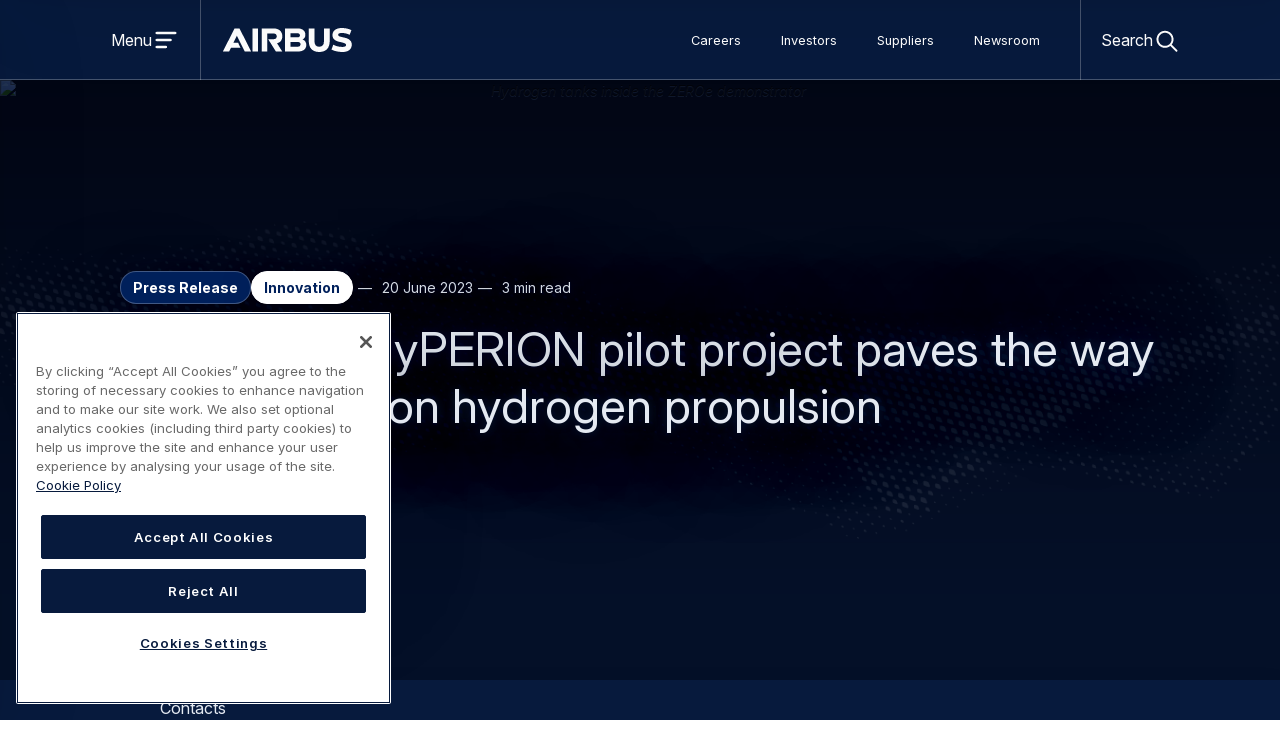

--- FILE ---
content_type: text/css
request_url: https://www.airbus.com/sites/g/files/jlcbta136/files/css/css_ChTjTPMAFEeAX5iiKJ2Gn4UHqbScLM5ycVbpUqYwZ6g.css?delta=1&language=en&theme=airbus_web_experience_ui&include=eJxtkuF2wyAIhV-oI4_kUUMTzow4wWV9-5m1aUO6P3Dhu-coiqcamrgVg8OfgpUwR3SNhilx8OlSUQpnoW906kNCd6WkWIdX_-Ovf5GbKC5D8IKXRq547bYsg89x5uoS5U-BY3FyZW795AWzwrEwrlDRj7G2JcBLWkdT5Qz3ZEj0dYQtnLvcBBPswtKZCmzBdjmrjwqP_B-THcob7TM5wajUr3mqT95yqzTN2zkPZfjc58cK92TIJ95WrqPALgztj9pgC2_d_i2i8FSGZ1zlijjCLizlEV1pMsNTGV781BeHuVdw0O-ex1AHbTzbnzulBeGpDBeO5JOj_q5w0Nbz1XxFt22CwLEwLuVp6ssuK2mcwVS_fVdFPQ
body_size: 30156
content:
/* @license GPL-2.0-or-later https://www.drupal.org/licensing/faq */
@font-face{font-family:InterVariable;src:url(/themes/custom/airbus_web_experience_ui/assets/fonts/inter/web/InterVariable.woff2) format("woff2");font-weight:400 700;font-style:normal;font-display:swap;}@font-face{font-family:InterVariable;src:url(/themes/custom/airbus_web_experience_ui/assets/fonts/inter/web/InterVariable-Italic.woff2) format("woff2");font-weight:400 700;font-style:italic;font-display:swap;}@font-face{font-family:Inter;src:url(/themes/custom/airbus_web_experience_ui/assets/fonts/inter/web/Inter-Regular.woff2) format("woff2");font-weight:400;font-style:normal;font-display:swap;}@font-face{font-family:Inter;src:url(/themes/custom/airbus_web_experience_ui/assets/fonts/inter/web/Inter-Italic.woff2) format("woff2");font-weight:400;font-style:italic;font-display:swap;}@font-face{font-family:Inter;src:url(/themes/custom/airbus_web_experience_ui/assets/fonts/inter/web/Inter-Medium.woff2) format("woff2");font-weight:500;font-style:normal;font-display:swap;}@font-face{font-family:Inter;src:url(/themes/custom/airbus_web_experience_ui/assets/fonts/inter/web/Inter-MediumItalic.woff2) format("woff2");font-weight:500;font-style:italic;font-display:swap;}@font-face{font-family:Inter;src:url(/themes/custom/airbus_web_experience_ui/assets/fonts/inter/web/Inter-SemiBold.woff2) format("woff2");font-weight:600;font-style:normal;font-display:swap;}@font-face{font-family:Inter;src:url(/themes/custom/airbus_web_experience_ui/assets/fonts/inter/web/Inter-SemiBoldItalic.woff2) format("woff2");font-weight:600;font-style:italic;font-display:swap;}@font-face{font-family:Inter;src:url(/themes/custom/airbus_web_experience_ui/assets/fonts/inter/web/Inter-Bold.woff2) format("woff2");font-weight:700;font-style:normal;font-display:swap;}@font-face{font-family:Inter;src:url(/themes/custom/airbus_web_experience_ui/assets/fonts/inter/web/Inter-BoldItalic.woff2) format("woff2");font-weight:700;font-style:italic;font-display:swap;}@font-feature-values InterVariable{@character-variant{cv01:1;cv02:2;cv03:3;cv04:4;cv05:5;cv06:6;cv07:7;cv08:8;cv09:9;cv10:10;cv11:11;cv12:12;cv13:13;alt-1:1;alt-3:9;open-4:2;open-6:3;open-9:4;lc-l-with-tail:5;simplified-u:6;alt-double-s:7;uc-i-with-serif:8;uc-g-with-spur:10;single-story-a:11;compact-lc-f:12;compact-lc-t:13;}@styleset{ss01:1;ss02:2;ss03:3;ss04:4;ss05:5;ss06:6;ss07:7;ss08:8;open-digits:1;disambiguation:2;disambiguation-except-zero:4;round-quotes-and-commas:3;square-punctuation:7;square-quotes:8;circled-characters:5;squared-characters:6;}}@font-feature-values Inter{@character-variant{cv01:1;cv02:2;cv03:3;cv04:4;cv05:5;cv06:6;cv07:7;cv08:8;cv09:9;cv10:10;cv11:11;cv12:12;cv13:13;alt-1:1;alt-3:9;open-4:2;open-6:3;open-9:4;lc-l-with-tail:5;simplified-u:6;alt-double-s:7;uc-i-with-serif:8;uc-g-with-spur:10;single-story-a:11;compact-lc-f:12;compact-lc-t:13;}@styleset{ss01:1;ss02:2;ss03:3;ss04:4;ss05:5;ss06:6;ss07:7;ss08:8;open-digits:1;disambiguation:2;disambiguation-except-zero:4;round-quotes-and-commas:3;square-punctuation:7;square-quotes:8;circled-characters:5;squared-characters:6;}}
:root{--awx-color-primary-blue-5:#f2f5f9;--awx-color-primary-blue-10:#e5eaf2;--awx-color-primary-blue-20:#a5c0f2;--awx-color-primary-blue-30:#6f9bed;--awx-color-primary-blue-40:#457de5;--awx-color-primary-blue-50:#255fcc;--awx-color-primary-blue-60:#063b9e;--awx-color-primary-blue-70:#002d80;--awx-color-primary-blue-80:#002466;--awx-color-primary-blue-90:#00205b;--awx-color-primary-blue-100:#001b4d;--awx-color-primary-blue-110:#071a3d;--awx-color-primary-blue-120:#011333;--awx-color-primary-blue-130:#010d24;--awx-color-highlight-green:#84bd00;--awx-color-highlight-yellow:#e1e000;--awx-color-highlight-orange:#fe5000;--awx-color-highlight-red:#e4002b;--awx-color-highlight-pink:#da1884;--awx-color-highlight-violet:#a51890;--awx-color-highlight-blue:#00aec7;--awx-black:#070b11;--awx-gray-dark:#404040;--awx-gray:#7d7d7d;--awx-gray-light:#bfbfbf;--awx-white:#fff;--awx-white-transparent:rgba(255,255,255,0);--awx-white-refined:rgb(229,234,242);--awx-color-dominant-darker:rgb(1,13,36);--awx-color-dominant-dark:rgb(1,19,51);--awx-color-dominant:rgb(7,26,61);--awx-color-dominant-light:rgb(229,234,242);--awx-color-dominant-light-faded:rgba(229,234,242,0.5);--awx-color-dominant-gray-dark:#3c4657;--awx-color-dominant-gray:#505d74;--awx-color-dominant-gray-light:#c1c7d3;--awx-color-dominant-gray-lighter:#a2acbd;--awx-color-dominant-light-active:rgb(165,192,242);--awx-color-dominant-lighter:rgb(242,245,249);--awx-color-dominant-lighter-transparent:rgba(242,245,249,0);--awx-color-dominant-faded:rgba(7,26,61,0.5);--awx-color-dominant-transparent:rgba(7,26,61,0);--awx-color-dominant-shadow:rgba(7,26,61,0.15);--awx-color-dominant-disabled:rgb(44,60,90);--awx-color-accent:rgb(0,32,91);--awx-color-accent-text:rgb(255,255,255);--awx-color-accent-text-disabled:rgba(255,255,255,0.5);--awx-color-accent-faded:rgba(0,32,91,0.5);--awx-color-accent-hover:rgb(0,45,128);--awx-color-accent-active:rgb(6,59,158);--awx-color-accent-active-border:rgb(37,95,204);--awx-color-accent-active-text:rgb(255,255,255);--awx-color-info-dark:rgb(0,56,64);--awx-color-info:rgb(0,174,199);--awx-color-info-light:rgb(128,215,227);--awx-color-success-dark:rgb(62,89,0);--awx-color-success:rgb(132,189,0);--awx-color-success-light:rgb(194,222,128);--awx-color-warning-dark:rgb(89,89,0);--awx-color-warning:rgb(225,224,0);--awx-color-warning-light:rgb(240,240,128);--awx-color-error-dark:rgb(89,28,0);--awx-color-error:rgb(254,80,0);--awx-color-error-light:rgb(255,168,128);--awx-color-disabled:rgb(125,125,125);--awx-color-disabled-text:rgb(255,255,255);--awx-color-text:rgb(7,11,17);--awx-color-text-faded:rgb(125,125,125);--awx-color-text-light:rgb(229,234,242);--awx-color-link:rgb(0,32,91);--awx-color-link-hover:rgb(0,45,128);--awx-color-link-active:rgb(6,59,158);--awx-color-link-light:rgb(229,234,242);--awx-color-link-light-hover:rgb(188,192,198);--awx-color-link-light-active:rgb(172,176,182);--awx-color-focus:rgb(37,95,204);--awx-color-focus-light:rgb(165,192,242);--awx-color-code:#333;--awx-color-code-text:lightyellow;--awx-color-light-faded:rgba(255,255,255,0.8);--awx-color-light-line:rgba(255,255,255,0.25);--awx-color-dark-line:rgb(193,199,211);--awx-color-light-hover:rgb(240,241,244);--awx-color-light-active:rgb(229,234,242);--awx-color-black-light:rgba(7,11,17,0.15);--awx-color-sky:#c7e5fd;--awx-theme-logo-url:var(--awx-theme-settings-logo-url,url(/themes/custom/airbus_web_experience_ui/logo.svg));--awx-sp-v0-25:3px;--awx-sp-v0-5:6px;--awx-sp-v0-75:9px;--awx-sp-v:12px;--awx-sp-v1-25:15px;--awx-sp-v1-5:18px;--awx-sp-v2:24px;--awx-sp-v2-25:27px;--awx-sp-v2-5:30px;--awx-sp-v3:36px;--awx-sp-v3-5:42px;--awx-sp-v4:48px;--awx-sp-v5:60px;--awx-sp-v6:72px;--awx-sp-v7:84px;--awx-sp-v8:96px;--awx-sp-h0-25:4px;--awx-sp-h0-5:8px;--awx-sp-h0-75:12px;--awx-sp-h:16px;--awx-sp-h1-25:20px;--awx-sp-h1-5:24px;--awx-sp-h2:32px;--awx-sp-h2-25:36px;--awx-sp-h2-5:40px;--awx-sp-h3:48px;--awx-sp-h3-5:56px;--awx-sp-h4:64px;--awx-sp-h5:80px;--awx-sp-h6:96px;--awx-sp-h7:112px;--awx-sp-h8:128px;--awx-font-sans:"Inter",system-ui,-apple-system,Segoe UI,Roboto,Ubuntu,Cantarell,Noto Sans,sans-serif;--awx-font-sans-variable:"InterVariable",system-ui,-apple-system,Segoe UI,Roboto,Ubuntu,Cantarell,Noto Sans,sans-serif;--awx-font-mono:monospace;--awx-font-weight-normal:400;--awx-font-weight-medium:500;--awx-font-weight-bold:700;--awx-line-height:1.5;--awx-view-max-width:120rem;--awx-body-max-width:105rem;--awx-body-max-width-narrow:54rem;--awx-body-padding-h:var(--awx-sp-h1-5);--awx-body-padding-h-lg:var(--awx-sp-h1-5);--awx-header-height:70px;--awx-header-height-start:70px;--awx-sticky-top:0;--awx-drawer-menu-width:650px;--awx-search-dialog-height:460px;--awx-search-dialog-inner-width:795px;--awx-menu-secondary-min-width:79em;--awx-border-radius:3px;--awx-border-radius-lg:1rem;--awx-ease-in-out:cubic-bezier(0.5,0.075,0.115,0.95);interpolate-size:allow-keywords;}@media (min-width:48em){:root{--awx-body-padding-h:var(--awx-sp-h2-25);--awx-body-padding-h-lg:var(--awx-sp-h2-25);}}@media (min-width:64em){:root{--awx-sp-v0-25:4px;--awx-sp-v0-5:8px;--awx-sp-v0-75:12px;--awx-sp-v:16px;--awx-sp-v1-25:20px;--awx-sp-v1-5:24px;--awx-sp-v2:32px;--awx-sp-v2-25:36px;--awx-sp-v2-5:40px;--awx-sp-v3:48px;--awx-sp-v3-5:56px;--awx-sp-v4:64px;--awx-sp-v5:80px;--awx-sp-v6:96px;--awx-sp-v7:112px;--awx-sp-v8:128px;--awx-sp-h0-25:5px;--awx-sp-h0-5:10px;--awx-sp-h0-75:15px;--awx-sp-h:20px;--awx-sp-h1-25:25px;--awx-sp-h1-5:30px;--awx-sp-h2:40px;--awx-sp-h2-25:45px;--awx-sp-h2-5:50px;--awx-sp-h3:60px;--awx-sp-h3-5:70px;--awx-sp-h4:80px;--awx-sp-h5:100px;--awx-sp-h6:120px;--awx-sp-h7:140px;--awx-sp-h8:160px;--awx-header-height:80px;--awx-header-height-start:80px;--awx-body-padding-h:var(--awx-sp-h3);--awx-body-padding-h-lg:var(--awx-sp-h3);--awx-body-max-width-narrow:57.5rem;}}@media (min-width:80em){:root{--awx-body-padding-h-lg:var(--awx-sp-h6);--awx-body-max-width-narrow:65rem;}}@media (prefers-reduced-motion:no-preference){:root{scroll-behavior:smooth;}}
*,*::before,*::after{box-sizing:border-box;}html{overflow-x:hidden;overflow-y:scroll;height:-webkit-fill-available;color:var(--awx-black);background-color:var(--awx-white);font-family:var(--awx-font-sans);font-size:1rem;font-weight:var(--awx-font-weight-normal);font-style:normal;line-height:var(--awx-line-height);overscroll-behavior:none;text-rendering:optimizeLegibility;-webkit-overflow-scrolling:touch;-webkit-font-smoothing:antialiased;scrollbar-width:thin;scrollbar-color:var(--awx-color-dominant-gray-light) transparent;}html,body{margin:0;padding:0;}@supports (font-variation-settings:normal){html{font-family:var(--awx-font-sans-variable);font-optical-sizing:auto;}}[data-color-scheme="dark"]{scrollbar-color:var(--awx-color-dominant-gray-dark) transparent;}a{-webkit-text-decoration:none;text-decoration:none;color:var(--awx-color-link);}[data-color-scheme="dark"] a:not([class]),[data-color-scheme="dark"] a.awx-icon--white{color:var(--awx-color-dominant-light-active);}a:hover{-webkit-text-decoration:underline;text-decoration:underline;color:var(--awx-color-link-hover);}a:active{-webkit-text-decoration:underline;text-decoration:underline;color:var(--awx-color-link-active);}a:not([href]):not([class]),a:not([href]):not([class]):hover{-webkit-text-decoration:none;text-decoration:none;color:inherit;}h1,h2,h3,h4,h5,h6{margin-top:0;margin-bottom:var(--awx-sp-h0-5);}h1,h2,h3,h4{text-wrap:balance;hyphens:none;font-weight:400;line-height:1.2;}h5,h6{font-weight:700;line-height:var(--awx-line-height);}h1{font-size:calc(1.375rem + 1.5vw);}h2{font-size:calc(1.325rem + 0.9vw);}h3{font-size:calc(1.3rem + 0.6vw);}h4{font-size:calc(1.275rem + 0.3vw);font-weight:500;}h5{font-size:1.25rem;}h6{font-size:1rem;font-weight:700;}@media (min-width:48em){h1{font-size:2.5rem;}h2{font-size:2rem;}h3{font-size:1.75rem;}h4{font-size:1.5rem;}}p{margin:0 0 var(--awx-sp-v);text-wrap:pretty;}hr{margin:var(--awx-sp-v) 0;opacity:0.25;color:inherit;border:0;background-color:currentColor;}hr:not([size]){height:1px;}abbr[title]{cursor:help;text-decoration:underline;-webkit-text-decoration:underline dotted;text-decoration:underline dotted;-webkit-text-decoration-skip-ink:none;text-decoration-skip-ink:none;}address{margin-bottom:var(--awx-sp-v);font-style:normal;line-height:inherit;}@counter-style numbers{system:extends decimal;suffix:".   ";pad:2 "0";}ol{list-style:numbers;}@counter-style dashes{system:cyclic;symbols:"—";suffix:"    ";}ul{list-style:dashes;}li::marker{letter-spacing:-0.1em;color:var(--awx-color-dominant-gray-light);font-size:1.125em;font-weight:500;}[data-color-scheme="dark"] li::-csstools-invalid-marker{color:var(--awx-color-dominant-light-active);}ol li::marker{color:var(--awx-color-dominant-gray);}ol,ul{padding-left:var(--awx-sp-h2);}dl,ol,ul{margin:0 0 var(--awx-sp-v);}ol ol,ol ul,ul ol,ul ul{margin-top:var(--awx-sp-v0-5);margin-bottom:0;}li{margin-bottom:var(--awx-sp-v0-5);}dt{font-weight:700;}dd{margin-bottom:var(--awx-sp-v0-5);margin-left:0;}dt > :first-child{margin-top:0;}dd > :first-child{margin-top:0;}dt > :last-child{margin-bottom:0;}dd > :last-child{margin-bottom:0;}blockquote:not(.awx-quote__text){position:relative;overflow:visible;margin:0 0 var(--awx-sp-v);padding:var(--awx-sp-v2) var(--awx-sp-h2);color:var(--awx-color-dominant-gray-dark);border:none;border-radius:var(--awx-border-radius);background:var(--awx-color-dominant-lighter);font-size:1.25rem;font-style:normal;line-height:1.5;}blockquote:not(.awx-quote__text) > :first-child{margin-top:0;}blockquote:not(.awx-quote__text) > :last-child{margin-bottom:0;}blockquote:not(.awx-quote__text)::before{position:absolute;z-index:0;top:-3rem;left:var(--awx-sp-h);content:"“";opacity:1;color:var(--awx-color-dominant-gray);font-family:serif;font-size:5.5rem;font-weight:bold;line-height:1.5;}blockquote:not(.awx-quote__text) p{position:relative;z-index:1;float:none;overflow:hidden;height:auto;}[data-color-scheme="light-gray"] blockquote:not(.awx-quote__text){background:var(--awx-white);}[data-color-scheme="dark"] blockquote:not(.awx-quote__text){color:var(--awx-color-text-light);background:var(--awx-color-dominant-dark);}[data-color-scheme="dark"] blockquote:not(.awx-quote__text)::before{color:var(--awx-color-dominant-light-active);}b,strong{font-weight:bold;}small{font-size:0.875em;}mark{padding:0.2em;}sub,sup{position:relative;vertical-align:baseline;font-size:0.75em;line-height:0;}sub{bottom:-0.25em;}sup{top:-0.5em;}code,kbd,pre,samp{font-family:var(--awx-font-mono);font-size:0.875rem;}code,pre,kbd,.awx-page .backtrace{display:inline-block;padding:1px 6px;color:var(--awx-color-code-text);border-radius:var(--awx-border-radius);background-color:var(--awx-color-code);font-size:0.875rem;mix-blend-mode:exclusion;}pre,.awx-page .backtrace{display:block;margin:var(--awx-sp-v0-75) 0;padding:var(--awx-sp-v0-75) var(--awx-sp-h0-75);font-size:0.625rem;mix-blend-mode:luminosity;}pre.sf-dump{mix-blend-mode:inherit;}pre code{word-break:normal;color:inherit;font-size:inherit}code{word-wrap:break-word;overflow-wrap:break-word;}a > code{color:inherit;}kbd kbd{padding:0;font-size:1em;font-weight:700;}figure{margin:0;}img,svg{vertical-align:middle;}img{display:flex;align-items:center;justify-content:center;text-align:center;-o-object-fit:cover;object-fit:cover;color:rgba(0,0,0,0.56471);color:#00000090;text-shadow:0 1px 0 rgba(255,255,255,0.37647);text-shadow:0 1px 0 #ffffff60;font-size:0.875rem;font-style:italic;}picture{align-content:center;justify-content:center;place-content:center;}table{caption-side:bottom;border-collapse:collapse;}caption{padding-top:var(--awx-sp-v0-5);padding-bottom:var(--awx-sp-v0-5);text-align:left;}th{text-align:inherit;}tbody,td,tfoot,th,thead,tr{border:solid 0 currentColor;}table:not(.awx-table){width:100%;margin:var(--awx-sp-v2) 0;border-color:var(--awx-gray-light);box-shadow:0 1px 3px rgba(0,0,0,0.03),0 10px 30px rgba(0,0,0,0.06);box-shadow:0 1px 3px rgb(0 0 0 / 0.03),0 10px 30px rgb(0 0 0 / 0.06);font-size:0.875rem;}table:not(.awx-table) caption{padding:0.5rem 1rem;caption-side:top;font-weight:bold;}table:not(.awx-table) + table:not(.awx-table){margin-top:0;}table:not(.awx-table) tr{transition:background-color var(--awx-ease-in-out) 200ms;}table:not(.awx-table) tr:nth-of-type(even){background-color:var(--awx-white);}table:not(.awx-table) tr:nth-of-type(odd):not(:hover){background-color:var(--awx-color-dominant-light);}table:not(.awx-table) tr:hover{background-color:var(--awx-color-dominant-lighter);}table:not(.awx-table) thead + tbody tr:nth-of-type(odd):not(:hover){background-color:var(--awx-white);}table:not(.awx-table) thead + tbody tr:nth-of-type(even):not(:hover){background-color:var(--awx-color-dominant-light);}table:not(.awx-table) td,table:not(.awx-table) th{padding:0.5rem 1rem;border-color:var(--awx-gray-light);line-height:1.5rem;}table:not(.awx-table) td > p,table:not(.awx-table) th > p{margin:0;}[data-color-scheme="dark"] table:not(.awx-table) tr:nth-of-type(even){background-color:var(--awx-color-dominant-dark);}[data-color-scheme="dark"] table:not(.awx-table) tr:nth-of-type(odd):not(:hover){background-color:var(--awx-color-dominant-darker);}[data-color-scheme="dark"] table:not(.awx-table) tr:hover{background-color:var(--awx-color-accent-hover);}[data-color-scheme="dark"] table:not(.awx-table) thead + tbody tr:nth-of-type(odd):not(:hover){background-color:var(--awx-color-dominant-dark);}[data-color-scheme="dark"] table:not(.awx-table) thead + tbody tr:nth-of-type(even):not(:hover){background-color:var(--awx-color-dominant-darker);}label{display:inline-block;}button,input,optgroup,select,textarea{margin:0;}button,select{text-transform:none;}[role=button]{cursor:pointer;}select{word-wrap:normal;overflow-wrap:normal;}select:disabled{opacity:1;}[list]::-webkit-calendar-picker-indicator{display:none;}[type=button],[type=reset],[type=submit],button{-webkit-appearance:button;}[type=button]:not(:disabled),[type=reset]:not(:disabled),[type=submit]:not(:disabled),button:not(:disabled){cursor:pointer;}::-moz-focus-inner{padding:0;border-style:none;}textarea{resize:vertical;}fieldset{min-width:0;margin:0;padding:0;border:0;}legend{float:left;width:100%;margin-bottom:var(--awx-sp-v0-5);padding:0;font-size:1.25rem;line-height:inherit;}legend + *{clear:left;}::-webkit-datetime-edit-day-field,::-webkit-datetime-edit-fields-wrapper,::-webkit-datetime-edit-hour-field,::-webkit-datetime-edit-minute,::-webkit-datetime-edit-month-field,::-webkit-datetime-edit-text,::-webkit-datetime-edit-year-field{padding:0;}::-webkit-inner-spin-button{height:auto;}[type=search]{outline-offset:-2px;-webkit-appearance:textfield;}::-webkit-search-decoration{-webkit-appearance:none;}::-webkit-color-swatch-wrapper{padding:0;}::file-selector-button{font:inherit;}::-webkit-file-upload-button{font:inherit;-webkit-appearance:button;}output{display:inline-block;}iframe{border:0;}summary{display:list-item;cursor:pointer;}progress{vertical-align:baseline;}[hidden]{display:none !important;}[target="_blank"]::after{position:relative;top:-0.05em;display:inline-block;width:1em;height:1em;margin-right:0.15em;margin-left:0.25em;content:"";transition:transform 600ms var(--awx-ease-in-out);vertical-align:middle;filter:brightness(8%) sepia(88%) hue-rotate(180deg) saturate(1100%);color:currentColor;background-image:url(/themes/custom/airbus_web_experience_ui/assets/images/awx-icons-views.svg?c#launch);background-repeat:no-repeat;background-position:left center;background-size:cover;}.no-external-link-icon [target="_blank"]::-csstools-invalid-after{display:none;}[target="_blank"]:hover::after{transform:translateX(var(--awx-sp-h0-25));}video[poster]{-o-object-fit:cover;object-fit:cover;}
.awx-icon{position:relative;top:-0.05em;display:inline-block;flex-shrink:0;width:1em;height:1em;transition:fill 350ms ease-in-out;vertical-align:middle;fill:currentColor;stroke:currentColor;}.awx-icon--white,.awx-icon--white::before,.awx-icon--white::after{filter:brightness(100%);}.awx-icon--gray,.awx-icon--gray::before,.awx-icon--gray::after{filter:brightness(50%);}.awx-icon-content{position:relative;display:inline-block;flex-shrink:0;width:1em;height:1em;transition:fill 350ms ease-in-out;vertical-align:middle;fill:none;stroke:currentColor;}.awx-icon-account-balance{background-image:url(/themes/custom/airbus_web_experience_ui/assets/images/awx-icons-views.svg?i5pow33x#account-balance);background-position:left center;background-repeat:no-repeat;background-size:cover;color:currentColor;display:inline-block;filter:brightness(8%) sepia(88%) hue-rotate(180deg) saturate(1100%);height:1em;position:relative;top:-0.05em;vertical-align:middle;width:1em;}.awx-icon-add{background-image:url(/themes/custom/airbus_web_experience_ui/assets/images/awx-icons-views.svg?i5pow33x#add);background-position:left center;background-repeat:no-repeat;background-size:cover;color:currentColor;display:inline-block;filter:brightness(8%) sepia(88%) hue-rotate(180deg) saturate(1100%);height:1em;position:relative;top:-0.05em;vertical-align:middle;width:1em;}.awx-icon-add-shopping-cart{background-image:url(/themes/custom/airbus_web_experience_ui/assets/images/awx-icons-views.svg?i5pow33x#add-shopping-cart);background-position:left center;background-repeat:no-repeat;background-size:cover;color:currentColor;display:inline-block;filter:brightness(8%) sepia(88%) hue-rotate(180deg) saturate(1100%);height:1em;position:relative;top:-0.05em;vertical-align:middle;width:1em;}.awx-icon-arrow-upward{background-image:url(/themes/custom/airbus_web_experience_ui/assets/images/awx-icons-views.svg?i5pow33x#arrow-upward);background-position:left center;background-repeat:no-repeat;background-size:cover;color:currentColor;display:inline-block;filter:brightness(8%) sepia(88%) hue-rotate(180deg) saturate(1100%);height:1em;position:relative;top:-0.05em;vertical-align:middle;width:1em;}.awx-icon-calendar-today-outline{background-image:url(/themes/custom/airbus_web_experience_ui/assets/images/awx-icons-views.svg?i5pow33x#calendar-today-outline);background-position:left center;background-repeat:no-repeat;background-size:cover;color:currentColor;display:inline-block;filter:brightness(8%) sepia(88%) hue-rotate(180deg) saturate(1100%);height:1em;position:relative;top:-0.05em;vertical-align:middle;width:1em;}.awx-icon-check-circle{background-image:url(/themes/custom/airbus_web_experience_ui/assets/images/awx-icons-views.svg?i5pow33x#check-circle);background-position:left center;background-repeat:no-repeat;background-size:cover;color:currentColor;display:inline-block;filter:brightness(8%) sepia(88%) hue-rotate(180deg) saturate(1100%);height:1em;position:relative;top:-0.05em;vertical-align:middle;width:1em;}.awx-icon-chevron-left{background-image:url(/themes/custom/airbus_web_experience_ui/assets/images/awx-icons-views.svg?i5pow33x#chevron-left);background-position:left center;background-repeat:no-repeat;background-size:cover;color:currentColor;display:inline-block;filter:brightness(8%) sepia(88%) hue-rotate(180deg) saturate(1100%);height:1em;position:relative;top:-0.05em;vertical-align:middle;width:1em;}.awx-icon-chevronleftdouble{background-image:url(/themes/custom/airbus_web_experience_ui/assets/images/awx-icons-views.svg?i5pow33x#chevronleftdouble);background-position:left center;background-repeat:no-repeat;background-size:cover;color:currentColor;display:inline-block;filter:brightness(8%) sepia(88%) hue-rotate(180deg) saturate(1100%);height:1em;position:relative;top:-0.05em;vertical-align:middle;width:1em;}.awx-icon-chevron-right{background-image:url(/themes/custom/airbus_web_experience_ui/assets/images/awx-icons-views.svg?i5pow33x#chevron-right);background-position:left center;background-repeat:no-repeat;background-size:cover;color:currentColor;display:inline-block;filter:brightness(8%) sepia(88%) hue-rotate(180deg) saturate(1100%);height:1em;position:relative;top:-0.05em;vertical-align:middle;width:1em;}.awx-icon-chevronrightdouble{background-image:url(/themes/custom/airbus_web_experience_ui/assets/images/awx-icons-views.svg?i5pow33x#chevronrightdouble);background-position:left center;background-repeat:no-repeat;background-size:cover;color:currentColor;display:inline-block;filter:brightness(8%) sepia(88%) hue-rotate(180deg) saturate(1100%);height:1em;position:relative;top:-0.05em;vertical-align:middle;width:1em;}.awx-icon-close{background-image:url(/themes/custom/airbus_web_experience_ui/assets/images/awx-icons-views.svg?i5pow33x#close);background-position:left center;background-repeat:no-repeat;background-size:cover;color:currentColor;display:inline-block;filter:brightness(8%) sepia(88%) hue-rotate(180deg) saturate(1100%);height:1em;position:relative;top:-0.05em;vertical-align:middle;width:1em;}.awx-icon-download{background-image:url(/themes/custom/airbus_web_experience_ui/assets/images/awx-icons-views.svg?i5pow33x#download);background-position:left center;background-repeat:no-repeat;background-size:cover;color:currentColor;display:inline-block;filter:brightness(8%) sepia(88%) hue-rotate(180deg) saturate(1100%);height:1em;position:relative;top:-0.05em;vertical-align:middle;width:1em;}.awx-icon-email{background-image:url(/themes/custom/airbus_web_experience_ui/assets/images/awx-icons-views.svg?i5pow33x#email);background-position:left center;background-repeat:no-repeat;background-size:cover;color:currentColor;display:inline-block;filter:brightness(8%) sepia(88%) hue-rotate(180deg) saturate(1100%);height:1em;position:relative;top:-0.05em;vertical-align:middle;width:1em;}.awx-icon-error{background-image:url(/themes/custom/airbus_web_experience_ui/assets/images/awx-icons-views.svg?i5pow33x#error);background-position:left center;background-repeat:no-repeat;background-size:cover;color:currentColor;display:inline-block;filter:brightness(8%) sepia(88%) hue-rotate(180deg) saturate(1100%);height:1em;position:relative;top:-0.05em;vertical-align:middle;width:1em;}.awx-icon-expand-less{background-image:url(/themes/custom/airbus_web_experience_ui/assets/images/awx-icons-views.svg?i5pow33x#expand-less);background-position:left center;background-repeat:no-repeat;background-size:cover;color:currentColor;display:inline-block;filter:brightness(8%) sepia(88%) hue-rotate(180deg) saturate(1100%);height:1em;position:relative;top:-0.05em;vertical-align:middle;width:1em;}.awx-icon-expand-more{background-image:url(/themes/custom/airbus_web_experience_ui/assets/images/awx-icons-views.svg?i5pow33x#expand-more);background-position:left center;background-repeat:no-repeat;background-size:cover;color:currentColor;display:inline-block;filter:brightness(8%) sepia(88%) hue-rotate(180deg) saturate(1100%);height:1em;position:relative;top:-0.05em;vertical-align:middle;width:1em;}.awx-icon-facebook{background-image:url(/themes/custom/airbus_web_experience_ui/assets/images/awx-icons-views.svg?i5pow33x#facebook);background-position:left center;background-repeat:no-repeat;background-size:cover;color:currentColor;display:inline-block;filter:brightness(8%) sepia(88%) hue-rotate(180deg) saturate(1100%);height:1em;position:relative;top:-0.05em;vertical-align:middle;width:1em;}.awx-icon-home{background-image:url(/themes/custom/airbus_web_experience_ui/assets/images/awx-icons-views.svg?i5pow33x#home);background-position:left center;background-repeat:no-repeat;background-size:cover;color:currentColor;display:inline-block;filter:brightness(8%) sepia(88%) hue-rotate(180deg) saturate(1100%);height:1em;position:relative;top:-0.05em;vertical-align:middle;width:1em;}.awx-icon-home-outline{background-image:url(/themes/custom/airbus_web_experience_ui/assets/images/awx-icons-views.svg?i5pow33x#home-outline);background-position:left center;background-repeat:no-repeat;background-size:cover;color:currentColor;display:inline-block;filter:brightness(8%) sepia(88%) hue-rotate(180deg) saturate(1100%);height:1em;position:relative;top:-0.05em;vertical-align:middle;width:1em;}.awx-icon-image{background-image:url(/themes/custom/airbus_web_experience_ui/assets/images/awx-icons-views.svg?i5pow33x#image);background-position:left center;background-repeat:no-repeat;background-size:cover;color:currentColor;display:inline-block;filter:brightness(8%) sepia(88%) hue-rotate(180deg) saturate(1100%);height:1em;position:relative;top:-0.05em;vertical-align:middle;width:1em;}.awx-icon-import-export{background-image:url(/themes/custom/airbus_web_experience_ui/assets/images/awx-icons-views.svg?i5pow33x#import-export);background-position:left center;background-repeat:no-repeat;background-size:cover;color:currentColor;display:inline-block;filter:brightness(8%) sepia(88%) hue-rotate(180deg) saturate(1100%);height:1em;position:relative;top:-0.05em;vertical-align:middle;width:1em;}.awx-icon-info{background-image:url(/themes/custom/airbus_web_experience_ui/assets/images/awx-icons-views.svg?i5pow33x#info);background-position:left center;background-repeat:no-repeat;background-size:cover;color:currentColor;display:inline-block;filter:brightness(8%) sepia(88%) hue-rotate(180deg) saturate(1100%);height:1em;position:relative;top:-0.05em;vertical-align:middle;width:1em;}.awx-icon-insert-drive-file{background-image:url(/themes/custom/airbus_web_experience_ui/assets/images/awx-icons-views.svg?i5pow33x#insert-drive-file);background-position:left center;background-repeat:no-repeat;background-size:cover;color:currentColor;display:inline-block;filter:brightness(8%) sepia(88%) hue-rotate(180deg) saturate(1100%);height:1em;position:relative;top:-0.05em;vertical-align:middle;width:1em;}.awx-icon-instagram{background-image:url(/themes/custom/airbus_web_experience_ui/assets/images/awx-icons-views.svg?i5pow33x#instagram);background-position:left center;background-repeat:no-repeat;background-size:cover;color:currentColor;display:inline-block;filter:brightness(8%) sepia(88%) hue-rotate(180deg) saturate(1100%);height:1em;position:relative;top:-0.05em;vertical-align:middle;width:1em;}.awx-icon-language{background-image:url(/themes/custom/airbus_web_experience_ui/assets/images/awx-icons-views.svg?i5pow33x#language);background-position:left center;background-repeat:no-repeat;background-size:cover;color:currentColor;display:inline-block;filter:brightness(8%) sepia(88%) hue-rotate(180deg) saturate(1100%);height:1em;position:relative;top:-0.05em;vertical-align:middle;width:1em;}.awx-icon-launch{background-image:url(/themes/custom/airbus_web_experience_ui/assets/images/awx-icons-views.svg?i5pow33x#launch);background-position:left center;background-repeat:no-repeat;background-size:cover;color:currentColor;display:inline-block;filter:brightness(8%) sepia(88%) hue-rotate(180deg) saturate(1100%);height:1em;position:relative;top:-0.05em;vertical-align:middle;width:1em;}.awx-icon-link{background-image:url(/themes/custom/airbus_web_experience_ui/assets/images/awx-icons-views.svg?i5pow33x#link);background-position:left center;background-repeat:no-repeat;background-size:cover;color:currentColor;display:inline-block;filter:brightness(8%) sepia(88%) hue-rotate(180deg) saturate(1100%);height:1em;position:relative;top:-0.05em;vertical-align:middle;width:1em;}.awx-icon-linkedin{background-image:url(/themes/custom/airbus_web_experience_ui/assets/images/awx-icons-views.svg?i5pow33x#linkedin);background-position:left center;background-repeat:no-repeat;background-size:cover;color:currentColor;display:inline-block;filter:brightness(8%) sepia(88%) hue-rotate(180deg) saturate(1100%);height:1em;position:relative;top:-0.05em;vertical-align:middle;width:1em;}.awx-icon-location-on-outline{background-image:url(/themes/custom/airbus_web_experience_ui/assets/images/awx-icons-views.svg?i5pow33x#location-on-outline);background-position:left center;background-repeat:no-repeat;background-size:cover;color:currentColor;display:inline-block;filter:brightness(8%) sepia(88%) hue-rotate(180deg) saturate(1100%);height:1em;position:relative;top:-0.05em;vertical-align:middle;width:1em;}.awx-icon-mail{background-image:url(/themes/custom/airbus_web_experience_ui/assets/images/awx-icons-views.svg?i5pow33x#mail);background-position:left center;background-repeat:no-repeat;background-size:cover;color:currentColor;display:inline-block;filter:brightness(8%) sepia(88%) hue-rotate(180deg) saturate(1100%);height:1em;position:relative;top:-0.05em;vertical-align:middle;width:1em;}.awx-icon-mail-outline{background-image:url(/themes/custom/airbus_web_experience_ui/assets/images/awx-icons-views.svg?i5pow33x#mail-outline);background-position:left center;background-repeat:no-repeat;background-size:cover;color:currentColor;display:inline-block;filter:brightness(8%) sepia(88%) hue-rotate(180deg) saturate(1100%);height:1em;position:relative;top:-0.05em;vertical-align:middle;width:1em;}.awx-icon-menu{background-image:url(/themes/custom/airbus_web_experience_ui/assets/images/awx-icons-views.svg?i5pow33x#menu);background-position:left center;background-repeat:no-repeat;background-size:cover;color:currentColor;display:inline-block;filter:brightness(8%) sepia(88%) hue-rotate(180deg) saturate(1100%);height:1em;position:relative;top:-0.05em;vertical-align:middle;width:1em;}.awx-icon-ondemand-video{background-image:url(/themes/custom/airbus_web_experience_ui/assets/images/awx-icons-views.svg?i5pow33x#ondemand-video);background-position:left center;background-repeat:no-repeat;background-size:cover;color:currentColor;display:inline-block;filter:brightness(8%) sepia(88%) hue-rotate(180deg) saturate(1100%);height:1em;position:relative;top:-0.05em;vertical-align:middle;width:1em;}.awx-icon-pause{background-image:url(/themes/custom/airbus_web_experience_ui/assets/images/awx-icons-views.svg?i5pow33x#pause);background-position:left center;background-repeat:no-repeat;background-size:cover;color:currentColor;display:inline-block;filter:brightness(8%) sepia(88%) hue-rotate(180deg) saturate(1100%);height:1em;position:relative;top:-0.05em;vertical-align:middle;width:1em;}.awx-icon-pause-circle-filled{background-image:url(/themes/custom/airbus_web_experience_ui/assets/images/awx-icons-views.svg?i5pow33x#pause-circle-filled);background-position:left center;background-repeat:no-repeat;background-size:cover;color:currentColor;display:inline-block;filter:brightness(8%) sepia(88%) hue-rotate(180deg) saturate(1100%);height:1em;position:relative;top:-0.05em;vertical-align:middle;width:1em;}.awx-icon-phone-outline{background-image:url(/themes/custom/airbus_web_experience_ui/assets/images/awx-icons-views.svg?i5pow33x#phone-outline);background-position:left center;background-repeat:no-repeat;background-size:cover;color:currentColor;display:inline-block;filter:brightness(8%) sepia(88%) hue-rotate(180deg) saturate(1100%);height:1em;position:relative;top:-0.05em;vertical-align:middle;width:1em;}.awx-icon-play-arrow{background-image:url(/themes/custom/airbus_web_experience_ui/assets/images/awx-icons-views.svg?i5pow33x#play-arrow);background-position:left center;background-repeat:no-repeat;background-size:cover;color:currentColor;display:inline-block;filter:brightness(8%) sepia(88%) hue-rotate(180deg) saturate(1100%);height:1em;position:relative;top:-0.05em;vertical-align:middle;width:1em;}.awx-icon-play-circle-filled{background-image:url(/themes/custom/airbus_web_experience_ui/assets/images/awx-icons-views.svg?i5pow33x#play-circle-filled);background-position:left center;background-repeat:no-repeat;background-size:cover;color:currentColor;display:inline-block;filter:brightness(8%) sepia(88%) hue-rotate(180deg) saturate(1100%);height:1em;position:relative;top:-0.05em;vertical-align:middle;width:1em;}.awx-icon-remove{background-image:url(/themes/custom/airbus_web_experience_ui/assets/images/awx-icons-views.svg?i5pow33x#remove);background-position:left center;background-repeat:no-repeat;background-size:cover;color:currentColor;display:inline-block;filter:brightness(8%) sepia(88%) hue-rotate(180deg) saturate(1100%);height:1em;position:relative;top:-0.05em;vertical-align:middle;width:1em;}.awx-icon-remove-red-eye-outline{background-image:url(/themes/custom/airbus_web_experience_ui/assets/images/awx-icons-views.svg?i5pow33x#remove-red-eye-outline);background-position:left center;background-repeat:no-repeat;background-size:cover;color:currentColor;display:inline-block;filter:brightness(8%) sepia(88%) hue-rotate(180deg) saturate(1100%);height:1em;position:relative;top:-0.05em;vertical-align:middle;width:1em;}.awx-icon-remove-shopping-cart{background-image:url(/themes/custom/airbus_web_experience_ui/assets/images/awx-icons-views.svg?i5pow33x#remove-shopping-cart);background-position:left center;background-repeat:no-repeat;background-size:cover;color:currentColor;display:inline-block;filter:brightness(8%) sepia(88%) hue-rotate(180deg) saturate(1100%);height:1em;position:relative;top:-0.05em;vertical-align:middle;width:1em;}.awx-icon-remove-shopping-cart-outline{background-image:url(/themes/custom/airbus_web_experience_ui/assets/images/awx-icons-views.svg?i5pow33x#remove-shopping-cart-outline);background-position:left center;background-repeat:no-repeat;background-size:cover;color:currentColor;display:inline-block;filter:brightness(8%) sepia(88%) hue-rotate(180deg) saturate(1100%);height:1em;position:relative;top:-0.05em;vertical-align:middle;width:1em;}.awx-icon-reset{background-image:url(/themes/custom/airbus_web_experience_ui/assets/images/awx-icons-views.svg?i5pow33x#reset);background-position:left center;background-repeat:no-repeat;background-size:cover;color:currentColor;display:inline-block;filter:brightness(8%) sepia(88%) hue-rotate(180deg) saturate(1100%);height:1em;position:relative;top:-0.05em;vertical-align:middle;width:1em;}.awx-icon-search{background-image:url(/themes/custom/airbus_web_experience_ui/assets/images/awx-icons-views.svg?i5pow33x#search);background-position:left center;background-repeat:no-repeat;background-size:cover;color:currentColor;display:inline-block;filter:brightness(8%) sepia(88%) hue-rotate(180deg) saturate(1100%);height:1em;position:relative;top:-0.05em;vertical-align:middle;width:1em;}.awx-icon-shopping-cart{background-image:url(/themes/custom/airbus_web_experience_ui/assets/images/awx-icons-views.svg?i5pow33x#shopping-cart);background-position:left center;background-repeat:no-repeat;background-size:cover;color:currentColor;display:inline-block;filter:brightness(8%) sepia(88%) hue-rotate(180deg) saturate(1100%);height:1em;position:relative;top:-0.05em;vertical-align:middle;width:1em;}.awx-icon-shopping-cart-outline{background-image:url(/themes/custom/airbus_web_experience_ui/assets/images/awx-icons-views.svg?i5pow33x#shopping-cart-outline);background-position:left center;background-repeat:no-repeat;background-size:cover;color:currentColor;display:inline-block;filter:brightness(8%) sepia(88%) hue-rotate(180deg) saturate(1100%);height:1em;position:relative;top:-0.05em;vertical-align:middle;width:1em;}.awx-icon-spinner{background-image:url(/themes/custom/airbus_web_experience_ui/assets/images/awx-icons-views.svg?i5pow33x#spinner);background-position:left center;background-repeat:no-repeat;background-size:cover;color:currentColor;display:inline-block;filter:brightness(8%) sepia(88%) hue-rotate(180deg) saturate(1100%);height:1em;position:relative;top:-0.05em;vertical-align:middle;width:1em;}.awx-icon-svg{background-image:url(/themes/custom/airbus_web_experience_ui/assets/images/awx-icons-views.svg?i5pow33x#svg);background-position:left center;background-repeat:no-repeat;background-size:cover;color:currentColor;display:inline-block;filter:brightness(8%) sepia(88%) hue-rotate(180deg) saturate(1100%);height:1em;position:relative;top:-0.05em;vertical-align:middle;width:1em;}.awx-icon-tiktok{background-image:url(/themes/custom/airbus_web_experience_ui/assets/images/awx-icons-views.svg?i5pow33x#tiktok);background-position:left center;background-repeat:no-repeat;background-size:cover;color:currentColor;display:inline-block;filter:brightness(8%) sepia(88%) hue-rotate(180deg) saturate(1100%);height:1em;position:relative;top:-0.05em;vertical-align:middle;width:1em;}.awx-icon-timer{background-image:url(/themes/custom/airbus_web_experience_ui/assets/images/awx-icons-views.svg?i5pow33x#timer);background-position:left center;background-repeat:no-repeat;background-size:cover;color:currentColor;display:inline-block;filter:brightness(8%) sepia(88%) hue-rotate(180deg) saturate(1100%);height:1em;position:relative;top:-0.05em;vertical-align:middle;width:1em;}.awx-icon-tune{background-image:url(/themes/custom/airbus_web_experience_ui/assets/images/awx-icons-views.svg?i5pow33x#tune);background-position:left center;background-repeat:no-repeat;background-size:cover;color:currentColor;display:inline-block;filter:brightness(8%) sepia(88%) hue-rotate(180deg) saturate(1100%);height:1em;position:relative;top:-0.05em;vertical-align:middle;width:1em;}.awx-icon-update{background-image:url(/themes/custom/airbus_web_experience_ui/assets/images/awx-icons-views.svg?i5pow33x#update);background-position:left center;background-repeat:no-repeat;background-size:cover;color:currentColor;display:inline-block;filter:brightness(8%) sepia(88%) hue-rotate(180deg) saturate(1100%);height:1em;position:relative;top:-0.05em;vertical-align:middle;width:1em;}.awx-icon-warning{background-image:url(/themes/custom/airbus_web_experience_ui/assets/images/awx-icons-views.svg?i5pow33x#warning);background-position:left center;background-repeat:no-repeat;background-size:cover;color:currentColor;display:inline-block;filter:brightness(8%) sepia(88%) hue-rotate(180deg) saturate(1100%);height:1em;position:relative;top:-0.05em;vertical-align:middle;width:1em;}.awx-icon-x{background-image:url(/themes/custom/airbus_web_experience_ui/assets/images/awx-icons-views.svg?i5pow33x#x);background-position:left center;background-repeat:no-repeat;background-size:cover;color:currentColor;display:inline-block;filter:brightness(8%) sepia(88%) hue-rotate(180deg) saturate(1100%);height:1em;position:relative;top:-0.05em;vertical-align:middle;width:1em;}.awx-icon-youtube{background-image:url(/themes/custom/airbus_web_experience_ui/assets/images/awx-icons-views.svg?i5pow33x#youtube);background-position:left center;background-repeat:no-repeat;background-size:cover;color:currentColor;display:inline-block;filter:brightness(8%) sepia(88%) hue-rotate(180deg) saturate(1100%);height:1em;position:relative;top:-0.05em;vertical-align:middle;width:1em;}.awx-icon-zoom-in{background-image:url(/themes/custom/airbus_web_experience_ui/assets/images/awx-icons-views.svg?i5pow33x#zoom-in);background-position:left center;background-repeat:no-repeat;background-size:cover;color:currentColor;display:inline-block;filter:brightness(8%) sepia(88%) hue-rotate(180deg) saturate(1100%);height:1em;position:relative;top:-0.05em;vertical-align:middle;width:1em;}.awx-icon-zoom-out{background-image:url(/themes/custom/airbus_web_experience_ui/assets/images/awx-icons-views.svg?i5pow33x#zoom-out);background-position:left center;background-repeat:no-repeat;background-size:cover;color:currentColor;display:inline-block;filter:brightness(8%) sepia(88%) hue-rotate(180deg) saturate(1100%);height:1em;position:relative;top:-0.05em;vertical-align:middle;width:1em;}
.awx-page{position:relative;min-height:100vh;}.awx-page-content-group{display:grid;grid-template-areas:"body" "footer";grid-template-rows:1fr auto;grid-template-columns:1fr;max-width:100%;min-height:calc(100vh - var(--awx-header-height));margin:0 auto;grid-gap:0;gap:0;background:var(--awx-white);}.has-overlay-header:not(.glb-body) .awx-page-content-group{min-height:100vh;}@supports (-webkit-touch-callout:none){.awx-page{min-height:100svh;}.awx-page-content-group{min-height:calc(100svh - var(--awx-header-height));}.has-overlay-header:not(.glb-body) .awx-page-content-group{min-height:100svh;}}.awx-main{max-width:100vw;min-height:100%;background-color:var(--awx-white);}.awx-page-title{margin:var(--awx-sp-v2) 0;font-size:max(1.875rem,min(3vw,3.25rem));font-size:clamp(1.875rem,3vw,3.25rem);}.awx-belly > .awx-page-title{margin-right:var(--awx-body-padding-h);margin-left:var(--awx-body-padding-h);}
.vjs-svg-icon{display:inline-block;background-repeat:no-repeat;background-position:center;fill:currentColor;height:1.8em;width:1.8em;}.vjs-svg-icon:before{content:none!important;}.vjs-svg-icon:hover,.vjs-control:focus .vjs-svg-icon{filter:drop-shadow(0 0 0.25em #fff);}.vjs-modal-dialog .vjs-modal-dialog-content,.video-js .vjs-modal-dialog,.vjs-button>.vjs-icon-placeholder:before,.video-js .vjs-big-play-button .vjs-icon-placeholder:before{position:absolute;top:0;left:0;width:100%;height:100%;}.vjs-button>.vjs-icon-placeholder:before,.video-js .vjs-big-play-button .vjs-icon-placeholder:before{text-align:center;}@font-face{font-family:VideoJS;src:url([data-uri]) format("woff");font-weight:normal;font-style:normal;}.vjs-icon-play,.video-js .vjs-play-control .vjs-icon-placeholder,.video-js .vjs-big-play-button .vjs-icon-placeholder:before{font-family:VideoJS;font-weight:normal;font-style:normal;}.vjs-icon-play:before,.video-js .vjs-play-control .vjs-icon-placeholder:before,.video-js .vjs-big-play-button .vjs-icon-placeholder:before{content:"\f101";}.vjs-icon-play-circle{font-family:VideoJS;font-weight:normal;font-style:normal;}.vjs-icon-play-circle:before{content:"\f102";}.vjs-icon-pause,.video-js .vjs-play-control.vjs-playing .vjs-icon-placeholder{font-family:VideoJS;font-weight:normal;font-style:normal;}.vjs-icon-pause:before,.video-js .vjs-play-control.vjs-playing .vjs-icon-placeholder:before{content:"\f103";}.vjs-icon-volume-mute,.video-js .vjs-mute-control.vjs-vol-0 .vjs-icon-placeholder{font-family:VideoJS;font-weight:normal;font-style:normal;}.vjs-icon-volume-mute:before,.video-js .vjs-mute-control.vjs-vol-0 .vjs-icon-placeholder:before{content:"\f104";}.vjs-icon-volume-low,.video-js .vjs-mute-control.vjs-vol-1 .vjs-icon-placeholder{font-family:VideoJS;font-weight:normal;font-style:normal;}.vjs-icon-volume-low:before,.video-js .vjs-mute-control.vjs-vol-1 .vjs-icon-placeholder:before{content:"\f105";}.vjs-icon-volume-mid,.video-js .vjs-mute-control.vjs-vol-2 .vjs-icon-placeholder{font-family:VideoJS;font-weight:normal;font-style:normal;}.vjs-icon-volume-mid:before,.video-js .vjs-mute-control.vjs-vol-2 .vjs-icon-placeholder:before{content:"\f106";}.vjs-icon-volume-high,.video-js .vjs-mute-control .vjs-icon-placeholder{font-family:VideoJS;font-weight:normal;font-style:normal;}.vjs-icon-volume-high:before,.video-js .vjs-mute-control .vjs-icon-placeholder:before{content:"\f107";}.vjs-icon-fullscreen-enter,.video-js .vjs-fullscreen-control .vjs-icon-placeholder{font-family:VideoJS;font-weight:normal;font-style:normal;}.vjs-icon-fullscreen-enter:before,.video-js .vjs-fullscreen-control .vjs-icon-placeholder:before{content:"\f108";}.vjs-icon-fullscreen-exit,.video-js.vjs-fullscreen .vjs-fullscreen-control .vjs-icon-placeholder{font-family:VideoJS;font-weight:normal;font-style:normal;}.vjs-icon-fullscreen-exit:before,.video-js.vjs-fullscreen .vjs-fullscreen-control .vjs-icon-placeholder:before{content:"\f109";}.vjs-icon-spinner{font-family:VideoJS;font-weight:normal;font-style:normal;}.vjs-icon-spinner:before{content:"\f10a";}.vjs-icon-subtitles,.video-js .vjs-subs-caps-button .vjs-icon-placeholder,.video-js.video-js:lang(en-GB) .vjs-subs-caps-button .vjs-icon-placeholder,.video-js.video-js:lang(en-IE) .vjs-subs-caps-button .vjs-icon-placeholder,.video-js.video-js:lang(en-AU) .vjs-subs-caps-button .vjs-icon-placeholder,.video-js.video-js:lang(en-NZ) .vjs-subs-caps-button .vjs-icon-placeholder,.video-js .vjs-subtitles-button .vjs-icon-placeholder{font-family:VideoJS;font-weight:normal;font-style:normal;}.vjs-icon-subtitles:before,.video-js .vjs-subs-caps-button .vjs-icon-placeholder:before,.video-js.video-js:lang(en-GB) .vjs-subs-caps-button .vjs-icon-placeholder:before,.video-js.video-js:lang(en-IE) .vjs-subs-caps-button .vjs-icon-placeholder:before,.video-js.video-js:lang(en-AU) .vjs-subs-caps-button .vjs-icon-placeholder:before,.video-js.video-js:lang(en-NZ) .vjs-subs-caps-button .vjs-icon-placeholder:before,.video-js .vjs-subtitles-button .vjs-icon-placeholder:before{content:"\f10b";}.vjs-icon-captions,.video-js:lang(en) .vjs-subs-caps-button .vjs-icon-placeholder,.video-js:lang(fr-CA) .vjs-subs-caps-button .vjs-icon-placeholder,.video-js .vjs-captions-button .vjs-icon-placeholder{font-family:VideoJS;font-weight:normal;font-style:normal;}.vjs-icon-captions:before,.video-js:lang(en) .vjs-subs-caps-button .vjs-icon-placeholder:before,.video-js:lang(fr-CA) .vjs-subs-caps-button .vjs-icon-placeholder:before,.video-js .vjs-captions-button .vjs-icon-placeholder:before{content:"\f10c";}.vjs-icon-hd{font-family:VideoJS;font-weight:normal;font-style:normal;}.vjs-icon-hd:before{content:"\f10d";}.vjs-icon-chapters,.video-js .vjs-chapters-button .vjs-icon-placeholder{font-family:VideoJS;font-weight:normal;font-style:normal;}.vjs-icon-chapters:before,.video-js .vjs-chapters-button .vjs-icon-placeholder:before{content:"\f10e";}.vjs-icon-downloading{font-family:VideoJS;font-weight:normal;font-style:normal;}.vjs-icon-downloading:before{content:"\f10f";}.vjs-icon-file-download{font-family:VideoJS;font-weight:normal;font-style:normal;}.vjs-icon-file-download:before{content:"\f110";}.vjs-icon-file-download-done{font-family:VideoJS;font-weight:normal;font-style:normal;}.vjs-icon-file-download-done:before{content:"\f111";}.vjs-icon-file-download-off{font-family:VideoJS;font-weight:normal;font-style:normal;}.vjs-icon-file-download-off:before{content:"\f112";}.vjs-icon-share{font-family:VideoJS;font-weight:normal;font-style:normal;}.vjs-icon-share:before{content:"\f113";}.vjs-icon-cog{font-family:VideoJS;font-weight:normal;font-style:normal;}.vjs-icon-cog:before{content:"\f114";}.vjs-icon-square{font-family:VideoJS;font-weight:normal;font-style:normal;}.vjs-icon-square:before{content:"\f115";}.vjs-icon-circle,.vjs-seek-to-live-control .vjs-icon-placeholder,.video-js .vjs-volume-level,.video-js .vjs-play-progress{font-family:VideoJS;font-weight:normal;font-style:normal;}.vjs-icon-circle:before,.vjs-seek-to-live-control .vjs-icon-placeholder:before,.video-js .vjs-volume-level:before,.video-js .vjs-play-progress:before{content:"\f116";}.vjs-icon-circle-outline{font-family:VideoJS;font-weight:normal;font-style:normal;}.vjs-icon-circle-outline:before{content:"\f117";}.vjs-icon-circle-inner-circle{font-family:VideoJS;font-weight:normal;font-style:normal;}.vjs-icon-circle-inner-circle:before{content:"\f118";}.vjs-icon-cancel,.video-js .vjs-control.vjs-close-button .vjs-icon-placeholder{font-family:VideoJS;font-weight:normal;font-style:normal;}.vjs-icon-cancel:before,.video-js .vjs-control.vjs-close-button .vjs-icon-placeholder:before{content:"\f119";}.vjs-icon-repeat{font-family:VideoJS;font-weight:normal;font-style:normal;}.vjs-icon-repeat:before{content:"\f11a";}.vjs-icon-replay,.video-js .vjs-play-control.vjs-ended .vjs-icon-placeholder{font-family:VideoJS;font-weight:normal;font-style:normal;}.vjs-icon-replay:before,.video-js .vjs-play-control.vjs-ended .vjs-icon-placeholder:before{content:"\f11b";}.vjs-icon-replay-5,.video-js .vjs-skip-backward-5 .vjs-icon-placeholder{font-family:VideoJS;font-weight:normal;font-style:normal;}.vjs-icon-replay-5:before,.video-js .vjs-skip-backward-5 .vjs-icon-placeholder:before{content:"\f11c";}.vjs-icon-replay-10,.video-js .vjs-skip-backward-10 .vjs-icon-placeholder{font-family:VideoJS;font-weight:normal;font-style:normal;}.vjs-icon-replay-10:before,.video-js .vjs-skip-backward-10 .vjs-icon-placeholder:before{content:"\f11d";}.vjs-icon-replay-30,.video-js .vjs-skip-backward-30 .vjs-icon-placeholder{font-family:VideoJS;font-weight:normal;font-style:normal;}.vjs-icon-replay-30:before,.video-js .vjs-skip-backward-30 .vjs-icon-placeholder:before{content:"\f11e";}.vjs-icon-forward-5,.video-js .vjs-skip-forward-5 .vjs-icon-placeholder{font-family:VideoJS;font-weight:normal;font-style:normal;}.vjs-icon-forward-5:before,.video-js .vjs-skip-forward-5 .vjs-icon-placeholder:before{content:"\f11f";}.vjs-icon-forward-10,.video-js .vjs-skip-forward-10 .vjs-icon-placeholder{font-family:VideoJS;font-weight:normal;font-style:normal;}.vjs-icon-forward-10:before,.video-js .vjs-skip-forward-10 .vjs-icon-placeholder:before{content:"\f120";}.vjs-icon-forward-30,.video-js .vjs-skip-forward-30 .vjs-icon-placeholder{font-family:VideoJS;font-weight:normal;font-style:normal;}.vjs-icon-forward-30:before,.video-js .vjs-skip-forward-30 .vjs-icon-placeholder:before{content:"\f121";}.vjs-icon-audio,.video-js .vjs-audio-button .vjs-icon-placeholder{font-family:VideoJS;font-weight:normal;font-style:normal;}.vjs-icon-audio:before,.video-js .vjs-audio-button .vjs-icon-placeholder:before{content:"\f122";}.vjs-icon-next-item{font-family:VideoJS;font-weight:normal;font-style:normal;}.vjs-icon-next-item:before{content:"\f123";}.vjs-icon-previous-item{font-family:VideoJS;font-weight:normal;font-style:normal;}.vjs-icon-previous-item:before{content:"\f124";}.vjs-icon-shuffle{font-family:VideoJS;font-weight:normal;font-style:normal;}.vjs-icon-shuffle:before{content:"\f125";}.vjs-icon-cast{font-family:VideoJS;font-weight:normal;font-style:normal;}.vjs-icon-cast:before{content:"\f126";}.vjs-icon-picture-in-picture-enter,.video-js .vjs-picture-in-picture-control .vjs-icon-placeholder{font-family:VideoJS;font-weight:normal;font-style:normal;}.vjs-icon-picture-in-picture-enter:before,.video-js .vjs-picture-in-picture-control .vjs-icon-placeholder:before{content:"\f127";}.vjs-icon-picture-in-picture-exit,.video-js.vjs-picture-in-picture .vjs-picture-in-picture-control .vjs-icon-placeholder{font-family:VideoJS;font-weight:normal;font-style:normal;}.vjs-icon-picture-in-picture-exit:before,.video-js.vjs-picture-in-picture .vjs-picture-in-picture-control .vjs-icon-placeholder:before{content:"\f128";}.vjs-icon-facebook{font-family:VideoJS;font-weight:normal;font-style:normal;}.vjs-icon-facebook:before{content:"\f129";}.vjs-icon-linkedin{font-family:VideoJS;font-weight:normal;font-style:normal;}.vjs-icon-linkedin:before{content:"\f12a";}.vjs-icon-twitter{font-family:VideoJS;font-weight:normal;font-style:normal;}.vjs-icon-twitter:before{content:"\f12b";}.vjs-icon-tumblr{font-family:VideoJS;font-weight:normal;font-style:normal;}.vjs-icon-tumblr:before{content:"\f12c";}.vjs-icon-pinterest{font-family:VideoJS;font-weight:normal;font-style:normal;}.vjs-icon-pinterest:before{content:"\f12d";}.vjs-icon-audio-description,.video-js .vjs-descriptions-button .vjs-icon-placeholder{font-family:VideoJS;font-weight:normal;font-style:normal;}.vjs-icon-audio-description:before,.video-js .vjs-descriptions-button .vjs-icon-placeholder:before{content:"\f12e";}.video-js{display:inline-block;vertical-align:top;box-sizing:border-box;color:#fff;background-color:#000;position:relative;padding:0;font-size:10px;line-height:1;font-weight:normal;font-style:normal;font-family:Arial,system-ui,sans-serif;word-break:initial;}.video-js:-moz-full-screen{position:absolute;}.video-js:-webkit-full-screen{width:100%!important;height:100%!important;}.video-js[tabindex="-1"]{outline:none;}.video-js *,.video-js *:before,.video-js *:after{box-sizing:inherit;}.video-js ul{font-family:inherit;font-size:inherit;line-height:inherit;list-style-position:outside;margin-left:0;margin-right:0;margin-top:0;margin-bottom:0;}.video-js.vjs-fluid,.video-js.vjs-16-9,.video-js.vjs-4-3,.video-js.vjs-9-16,.video-js.vjs-1-1{width:100%;max-width:100%;}.video-js.vjs-fluid:not(.vjs-audio-only-mode),.video-js.vjs-16-9:not(.vjs-audio-only-mode),.video-js.vjs-4-3:not(.vjs-audio-only-mode),.video-js.vjs-9-16:not(.vjs-audio-only-mode),.video-js.vjs-1-1:not(.vjs-audio-only-mode){height:0;}.video-js.vjs-16-9:not(.vjs-audio-only-mode){padding-top:56.25%;}.video-js.vjs-4-3:not(.vjs-audio-only-mode){padding-top:75%;}.video-js.vjs-9-16:not(.vjs-audio-only-mode){padding-top:177.7777777778%;}.video-js.vjs-1-1:not(.vjs-audio-only-mode){padding-top:100%;}.video-js.vjs-fill:not(.vjs-audio-only-mode){width:100%;height:100%;}.video-js .vjs-tech{position:absolute;top:0;left:0;width:100%;height:100%;}.video-js.vjs-audio-only-mode .vjs-tech{display:none;}body.vjs-full-window,body.vjs-pip-window{padding:0;margin:0;height:100%;}.vjs-full-window .video-js.vjs-fullscreen,body.vjs-pip-window .video-js{position:fixed;overflow:hidden;z-index:1000;left:0;top:0;bottom:0;right:0;}.video-js.vjs-fullscreen:not(.vjs-ios-native-fs),body.vjs-pip-window .video-js{width:100%!important;height:100%!important;padding-top:0!important;display:block;}.video-js.vjs-fullscreen.vjs-user-inactive{cursor:none;}.vjs-pip-container .vjs-pip-text{position:absolute;bottom:10%;font-size:2em;background-color:rgba(0,0,0,0.7);padding:0.5em;text-align:center;width:100%;}.vjs-layout-tiny.vjs-pip-container .vjs-pip-text,.vjs-layout-x-small.vjs-pip-container .vjs-pip-text,.vjs-layout-small.vjs-pip-container .vjs-pip-text{bottom:0;font-size:1.4em;}.vjs-hidden{display:none!important;}.vjs-disabled{opacity:0.5;cursor:default;}.video-js .vjs-offscreen{height:1px;left:-9999px;position:absolute;top:0;width:1px;}.vjs-lock-showing{display:block!important;opacity:1!important;visibility:visible!important;}.vjs-no-js{padding:20px;color:#fff;background-color:#000;font-size:18px;font-family:Arial,system-ui,sans-serif;text-align:center;width:300px;height:150px;margin:0px auto;}.vjs-no-js a,.vjs-no-js a:visited{color:#66A8CC;}.video-js .vjs-big-play-button{font-size:3em;line-height:1.5em;height:1.63332em;width:3em;display:block;position:absolute;top:50%;left:50%;padding:0;margin-top:-0.81666em;margin-left:-1.5em;cursor:pointer;opacity:1;border:0.06666em solid #fff;background-color:#2B333F;background-color:rgba(43,51,63,0.7);border-radius:0.3em;transition:all 0.4s;}.vjs-big-play-button .vjs-svg-icon{width:1em;height:1em;position:absolute;top:50%;left:50%;line-height:1;transform:translate(-50%,-50%);}.video-js:hover .vjs-big-play-button,.video-js .vjs-big-play-button:focus{border-color:#fff;background-color:rgb(114.9141509434,132.7028301887,159.3858490566);background-color:rgba(114.9141509434,132.7028301887,159.3858490566,0.5);transition:all 0s;}.vjs-controls-disabled .vjs-big-play-button,.vjs-has-started .vjs-big-play-button,.vjs-using-native-controls .vjs-big-play-button,.vjs-error .vjs-big-play-button{display:none;}.vjs-has-started.vjs-paused.vjs-show-big-play-button-on-pause:not(.vjs-seeking,.vjs-scrubbing,.vjs-error) .vjs-big-play-button{display:block;}.video-js button{background:none;border:none;color:inherit;display:inline-block;font-size:inherit;line-height:inherit;text-transform:none;text-decoration:none;transition:none;-webkit-appearance:none;-moz-appearance:none;appearance:none;}.video-js.vjs-spatial-navigation-enabled .vjs-button:focus{outline:0.0625em solid white;box-shadow:none;}.vjs-control .vjs-button{width:100%;height:100%;}.video-js .vjs-control.vjs-close-button{cursor:pointer;height:3em;position:absolute;right:0;top:0.5em;z-index:2;}.video-js .vjs-modal-dialog{background:rgba(0,0,0,0.8);background:linear-gradient(180deg,rgba(0,0,0,0.8),rgba(255,255,255,0));overflow:auto;}.video-js .vjs-modal-dialog>*{box-sizing:border-box;}.vjs-modal-dialog .vjs-modal-dialog-content{font-size:1.2em;line-height:1.5;padding:20px 24px;z-index:1;}.vjs-menu-button{cursor:pointer;}.vjs-menu-button.vjs-disabled{cursor:default;}.vjs-workinghover .vjs-menu-button.vjs-disabled:hover .vjs-menu{display:none;}.vjs-menu .vjs-menu-content{display:block;padding:0;margin:0;font-family:Arial,system-ui,sans-serif;overflow:auto;}.vjs-menu .vjs-menu-content>*{box-sizing:border-box;}.vjs-scrubbing .vjs-control.vjs-menu-button:hover .vjs-menu{display:none;}.vjs-menu li{display:flex;justify-content:center;list-style:none;margin:0;padding:0.2em 0;line-height:1.4em;font-size:1.2em;text-align:center;text-transform:lowercase;}.vjs-menu li.vjs-menu-item:focus,.vjs-menu li.vjs-menu-item:hover,.js-focus-visible .vjs-menu li.vjs-menu-item:hover{background-color:rgb(114.9141509434,132.7028301887,159.3858490566);background-color:rgba(114.9141509434,132.7028301887,159.3858490566,0.5);}.vjs-menu li.vjs-selected,.vjs-menu li.vjs-selected:focus,.vjs-menu li.vjs-selected:hover,.js-focus-visible .vjs-menu li.vjs-selected:hover{background-color:#fff;color:#2B333F;}.vjs-menu li.vjs-selected .vjs-svg-icon,.vjs-menu li.vjs-selected:focus .vjs-svg-icon,.vjs-menu li.vjs-selected:hover .vjs-svg-icon,.js-focus-visible .vjs-menu li.vjs-selected:hover .vjs-svg-icon{fill:#000000;}.video-js .vjs-menu *:not(.vjs-selected):focus:not(:focus-visible),.js-focus-visible .vjs-menu *:not(.vjs-selected):focus:not(.focus-visible){background:none;}.vjs-menu li.vjs-menu-title{text-align:center;text-transform:uppercase;font-size:1em;line-height:2em;padding:0;margin:0 0 0.3em 0;font-weight:bold;cursor:default;}.vjs-menu-button-popup .vjs-menu{display:none;position:absolute;bottom:0;width:10em;left:-3em;height:0em;margin-bottom:1.5em;border-top-color:rgba(43,51,63,0.7);}.vjs-pip-window .vjs-menu-button-popup .vjs-menu{left:unset;right:1em;}.vjs-menu-button-popup .vjs-menu .vjs-menu-content{background-color:#2B333F;background-color:rgba(43,51,63,0.7);position:absolute;width:100%;bottom:1.5em;max-height:15em;}.vjs-layout-tiny .vjs-menu-button-popup .vjs-menu .vjs-menu-content,.vjs-layout-x-small .vjs-menu-button-popup .vjs-menu .vjs-menu-content{max-height:5em;}.vjs-layout-small .vjs-menu-button-popup .vjs-menu .vjs-menu-content{max-height:10em;}.vjs-layout-medium .vjs-menu-button-popup .vjs-menu .vjs-menu-content{max-height:14em;}.vjs-layout-large .vjs-menu-button-popup .vjs-menu .vjs-menu-content,.vjs-layout-x-large .vjs-menu-button-popup .vjs-menu .vjs-menu-content,.vjs-layout-huge .vjs-menu-button-popup .vjs-menu .vjs-menu-content{max-height:25em;}.vjs-workinghover .vjs-menu-button-popup.vjs-hover .vjs-menu,.vjs-menu-button-popup .vjs-menu.vjs-lock-showing{display:block;}.video-js .vjs-menu-button-inline{transition:all 0.4s;overflow:hidden;}.video-js .vjs-menu-button-inline:before{width:2.222222222em;}.video-js .vjs-menu-button-inline:hover,.video-js .vjs-menu-button-inline:focus,.video-js .vjs-menu-button-inline.vjs-slider-active{width:12em;}.vjs-menu-button-inline .vjs-menu{opacity:0;height:100%;width:auto;position:absolute;left:4em;top:0;padding:0;margin:0;transition:all 0.4s;}.vjs-menu-button-inline:hover .vjs-menu,.vjs-menu-button-inline:focus .vjs-menu,.vjs-menu-button-inline.vjs-slider-active .vjs-menu{display:block;opacity:1;}.vjs-menu-button-inline .vjs-menu-content{width:auto;height:100%;margin:0;overflow:hidden;}.video-js .vjs-control-bar{display:none;width:100%;position:absolute;bottom:0;left:0;right:0;height:3em;background-color:#2B333F;background-color:rgba(43,51,63,0.7);}.video-js.vjs-spatial-navigation-enabled .vjs-control-bar{gap:1px;}.video-js:not(.vjs-controls-disabled,.vjs-using-native-controls,.vjs-error) .vjs-control-bar.vjs-lock-showing{display:flex!important;}.vjs-has-started .vjs-control-bar,.vjs-audio-only-mode .vjs-control-bar{display:flex;visibility:visible;opacity:1;transition:visibility 0.1s,opacity 0.1s;}.vjs-has-started.vjs-user-inactive.vjs-playing .vjs-control-bar{visibility:visible;opacity:0;pointer-events:none;transition:visibility 1s,opacity 1s;}.vjs-controls-disabled .vjs-control-bar,.vjs-using-native-controls .vjs-control-bar,.vjs-error .vjs-control-bar{display:none!important;}.vjs-audio.vjs-has-started.vjs-user-inactive.vjs-playing .vjs-control-bar,.vjs-audio-only-mode.vjs-has-started.vjs-user-inactive.vjs-playing .vjs-control-bar{opacity:1;visibility:visible;pointer-events:auto;}.video-js .vjs-control{position:relative;text-align:center;margin:0;padding:0;height:100%;width:4em;flex:none;}.video-js .vjs-control.vjs-visible-text{width:auto;padding-left:1em;padding-right:1em;}.vjs-button>.vjs-icon-placeholder:before{font-size:1.8em;line-height:1.67;}.vjs-button>.vjs-icon-placeholder{display:block;}.vjs-button>.vjs-svg-icon{display:inline-block;}.video-js .vjs-control:focus:before,.video-js .vjs-control:hover:before,.video-js .vjs-control:focus{text-shadow:0em 0em 1em white;}.video-js *:not(.vjs-visible-text)>.vjs-control-text{border:0;clip:rect(0 0 0 0);height:1px;overflow:hidden;padding:0;position:absolute;width:1px;}.video-js .vjs-custom-control-spacer{display:none;}.video-js .vjs-progress-control{cursor:pointer;flex:auto;display:flex;align-items:center;min-width:4em;touch-action:none;}.video-js .vjs-progress-control.disabled{cursor:default;}.vjs-live .vjs-progress-control{display:none;}.vjs-liveui .vjs-progress-control{display:flex;align-items:center;}.video-js .vjs-progress-holder{flex:auto;transition:all 0.2s;height:0.3em;}.video-js .vjs-progress-control .vjs-progress-holder{margin:0 10px;}.video-js .vjs-progress-control:hover .vjs-progress-holder,.video-js.vjs-scrubbing.vjs-touch-enabled .vjs-progress-control .vjs-progress-holder{font-size:1.6666666667em;}.video-js .vjs-progress-control:hover .vjs-progress-holder.disabled{font-size:1em;}.video-js .vjs-progress-holder .vjs-play-progress,.video-js .vjs-progress-holder .vjs-load-progress,.video-js .vjs-progress-holder .vjs-load-progress div{position:absolute;display:block;height:100%;margin:0;padding:0;width:0;}.video-js .vjs-play-progress{background-color:#fff;}.video-js .vjs-play-progress:before{font-size:0.9em;position:absolute;right:-0.5em;line-height:0.35em;z-index:1;}.vjs-svg-icons-enabled .vjs-play-progress:before{content:none!important;}.vjs-play-progress .vjs-svg-icon{position:absolute;top:-0.35em;right:-0.4em;width:0.9em;height:0.9em;pointer-events:none;line-height:0.15em;z-index:1;}.video-js .vjs-load-progress{background:rgba(114.9141509434,132.7028301887,159.3858490566,0.5);}.video-js .vjs-load-progress div{background:rgba(114.9141509434,132.7028301887,159.3858490566,0.75);}.video-js .vjs-time-tooltip{background-color:#fff;background-color:rgba(255,255,255,0.8);border-radius:0.3em;color:#000;float:right;font-family:Arial,system-ui,sans-serif;font-size:1em;padding:6px 8px 8px 8px;pointer-events:none;position:absolute;top:-3.4em;visibility:hidden;z-index:1;}.video-js .vjs-progress-holder:focus .vjs-time-tooltip{display:none;}.video-js .vjs-progress-control:hover .vjs-time-tooltip,.video-js .vjs-progress-control:hover .vjs-progress-holder:focus .vjs-time-tooltip,.video-js.vjs-scrubbing.vjs-touch-enabled .vjs-progress-control .vjs-time-tooltip{display:block;font-size:0.6em;visibility:visible;}.video-js .vjs-progress-control.disabled:hover .vjs-time-tooltip{font-size:1em;}.video-js .vjs-progress-control .vjs-mouse-display{display:none;position:absolute;width:1px;height:100%;background-color:#000;z-index:1;}.video-js .vjs-progress-control:hover .vjs-mouse-display{display:block;}.video-js.vjs-scrubbing.vjs-touch-enabled .vjs-progress-control .vjs-mouse-display{display:block;}.video-js.vjs-user-inactive .vjs-progress-control .vjs-mouse-display,.video-js.vjs-touch-enabled:not(.vjs-scrubbing) .vjs-progress-control .vjs-mouse-display{visibility:hidden;opacity:0;transition:visibility 1s,opacity 1s;}.vjs-mouse-display .vjs-time-tooltip{color:#fff;background-color:#000;background-color:rgba(0,0,0,0.8);}.video-js .vjs-slider{position:relative;cursor:pointer;padding:0;margin:0 0.45em 0 0.45em;-webkit-touch-callout:none;-webkit-user-select:none;-moz-user-select:none;user-select:none;background-color:rgb(114.9141509434,132.7028301887,159.3858490566);background-color:rgba(114.9141509434,132.7028301887,159.3858490566,0.5);}.video-js .vjs-slider.disabled{cursor:default;}.video-js .vjs-slider:focus{text-shadow:0em 0em 1em white;box-shadow:0 0 1em #fff;}.video-js.vjs-spatial-navigation-enabled .vjs-slider:focus{outline:0.0625em solid white;}.video-js .vjs-mute-control{cursor:pointer;flex:none;}.video-js .vjs-volume-control{cursor:pointer;margin-right:1em;display:flex;}.video-js .vjs-volume-control.vjs-volume-horizontal{width:5em;}.video-js .vjs-volume-panel .vjs-volume-control{visibility:visible;opacity:0;width:1px;height:1px;margin-left:-1px;}.video-js .vjs-volume-panel{transition:width 1s;}.video-js .vjs-volume-panel.vjs-hover .vjs-volume-control,.video-js .vjs-volume-panel:active .vjs-volume-control,.video-js .vjs-volume-panel:focus .vjs-volume-control,.video-js .vjs-volume-panel .vjs-volume-control:active,.video-js .vjs-volume-panel.vjs-hover .vjs-mute-control~.vjs-volume-control,.video-js .vjs-volume-panel .vjs-volume-control.vjs-slider-active{visibility:visible;opacity:1;position:relative;transition:visibility 0.1s,opacity 0.1s,height 0.1s,width 0.1s,left 0s,top 0s;}.video-js .vjs-volume-panel.vjs-hover .vjs-volume-control.vjs-volume-horizontal,.video-js .vjs-volume-panel:active .vjs-volume-control.vjs-volume-horizontal,.video-js .vjs-volume-panel:focus .vjs-volume-control.vjs-volume-horizontal,.video-js .vjs-volume-panel .vjs-volume-control:active.vjs-volume-horizontal,.video-js .vjs-volume-panel.vjs-hover .vjs-mute-control~.vjs-volume-control.vjs-volume-horizontal,.video-js .vjs-volume-panel .vjs-volume-control.vjs-slider-active.vjs-volume-horizontal{width:5em;height:3em;margin-right:0;}.video-js .vjs-volume-panel.vjs-hover .vjs-volume-control.vjs-volume-vertical,.video-js .vjs-volume-panel:active .vjs-volume-control.vjs-volume-vertical,.video-js .vjs-volume-panel:focus .vjs-volume-control.vjs-volume-vertical,.video-js .vjs-volume-panel .vjs-volume-control:active.vjs-volume-vertical,.video-js .vjs-volume-panel.vjs-hover .vjs-mute-control~.vjs-volume-control.vjs-volume-vertical,.video-js .vjs-volume-panel .vjs-volume-control.vjs-slider-active.vjs-volume-vertical{left:-3.5em;transition:left 0s;}.video-js .vjs-volume-panel.vjs-volume-panel-horizontal.vjs-hover,.video-js .vjs-volume-panel.vjs-volume-panel-horizontal:active,.video-js .vjs-volume-panel.vjs-volume-panel-horizontal.vjs-slider-active{width:10em;transition:width 0.1s;}.video-js .vjs-volume-panel.vjs-volume-panel-horizontal.vjs-mute-toggle-only{width:4em;}.video-js .vjs-volume-panel .vjs-volume-control.vjs-volume-vertical{height:8em;width:3em;left:-3000em;transition:visibility 1s,opacity 1s,height 1s 1s,width 1s 1s,left 1s 1s,top 1s 1s;}.video-js .vjs-volume-panel .vjs-volume-control.vjs-volume-horizontal{transition:visibility 1s,opacity 1s,height 1s 1s,width 1s,left 1s 1s,top 1s 1s;}.video-js .vjs-volume-panel{display:flex;}.video-js .vjs-volume-bar{margin:1.35em 0.45em;}.vjs-volume-bar.vjs-slider-horizontal{width:5em;height:0.3em;}.vjs-volume-bar.vjs-slider-vertical{width:0.3em;height:5em;margin:1.35em auto;}.video-js .vjs-volume-level{position:absolute;bottom:0;left:0;background-color:#fff;}.video-js .vjs-volume-level:before{position:absolute;font-size:0.9em;z-index:1;}.vjs-slider-vertical .vjs-volume-level{width:0.3em;}.vjs-slider-vertical .vjs-volume-level:before{top:-0.5em;left:-0.3em;z-index:1;}.vjs-svg-icons-enabled .vjs-volume-level:before{content:none;}.vjs-volume-level .vjs-svg-icon{position:absolute;width:0.9em;height:0.9em;pointer-events:none;z-index:1;}.vjs-slider-horizontal .vjs-volume-level{height:0.3em;}.vjs-slider-horizontal .vjs-volume-level:before{line-height:0.35em;right:-0.5em;}.vjs-slider-horizontal .vjs-volume-level .vjs-svg-icon{right:-0.3em;transform:translateY(-50%);}.vjs-slider-vertical .vjs-volume-level .vjs-svg-icon{top:-0.55em;transform:translateX(-50%);}.video-js .vjs-volume-panel.vjs-volume-panel-vertical{width:4em;}.vjs-volume-bar.vjs-slider-vertical .vjs-volume-level{height:100%;}.vjs-volume-bar.vjs-slider-horizontal .vjs-volume-level{width:100%;}.video-js .vjs-volume-vertical{width:3em;height:8em;bottom:8em;background-color:#2B333F;background-color:rgba(43,51,63,0.7);}.video-js .vjs-volume-horizontal .vjs-menu{left:-2em;}.video-js .vjs-volume-tooltip{background-color:#fff;background-color:rgba(255,255,255,0.8);border-radius:0.3em;color:#000;float:right;font-family:Arial,system-ui,sans-serif;font-size:1em;padding:6px 8px 8px 8px;pointer-events:none;position:absolute;top:-3.4em;visibility:hidden;z-index:1;}.video-js .vjs-volume-control:hover .vjs-volume-tooltip,.video-js .vjs-volume-control:hover .vjs-progress-holder:focus .vjs-volume-tooltip{display:block;font-size:1em;visibility:visible;}.video-js .vjs-volume-vertical:hover .vjs-volume-tooltip,.video-js .vjs-volume-vertical:hover .vjs-progress-holder:focus .vjs-volume-tooltip{left:1em;top:-12px;}.video-js .vjs-volume-control.disabled:hover .vjs-volume-tooltip{font-size:1em;}.video-js .vjs-volume-control .vjs-mouse-display{display:none;position:absolute;width:100%;height:1px;background-color:#000;z-index:1;}.video-js .vjs-volume-horizontal .vjs-mouse-display{width:1px;height:100%;}.video-js .vjs-volume-control:hover .vjs-mouse-display{display:block;}.video-js.vjs-user-inactive .vjs-volume-control .vjs-mouse-display{visibility:hidden;opacity:0;transition:visibility 1s,opacity 1s;}.vjs-mouse-display .vjs-volume-tooltip{color:#fff;background-color:#000;background-color:rgba(0,0,0,0.8);}.vjs-poster{display:inline-block;vertical-align:middle;cursor:pointer;margin:0;padding:0;position:absolute;top:0;right:0;bottom:0;left:0;height:100%;}.vjs-has-started .vjs-poster,.vjs-using-native-controls .vjs-poster{display:none;}.vjs-audio.vjs-has-started .vjs-poster,.vjs-has-started.vjs-audio-poster-mode .vjs-poster,.vjs-pip-container.vjs-has-started .vjs-poster{display:block;}.vjs-poster img{width:100%;height:100%;object-fit:contain;}.video-js .vjs-live-control{display:flex;align-items:flex-start;flex:auto;font-size:1em;line-height:3em;}.video-js:not(.vjs-live) .vjs-live-control,.video-js.vjs-liveui .vjs-live-control{display:none;}.video-js .vjs-seek-to-live-control{align-items:center;cursor:pointer;flex:none;display:inline-flex;height:100%;padding-left:0.5em;padding-right:0.5em;font-size:1em;line-height:3em;width:auto;min-width:4em;}.video-js.vjs-live:not(.vjs-liveui) .vjs-seek-to-live-control,.video-js:not(.vjs-live) .vjs-seek-to-live-control{display:none;}.vjs-seek-to-live-control.vjs-control.vjs-at-live-edge{cursor:auto;}.vjs-seek-to-live-control .vjs-icon-placeholder{margin-right:0.5em;color:#888;}.vjs-svg-icons-enabled .vjs-seek-to-live-control{line-height:0;}.vjs-seek-to-live-control .vjs-svg-icon{width:1em;height:1em;pointer-events:none;fill:#888888;}.vjs-seek-to-live-control.vjs-control.vjs-at-live-edge .vjs-icon-placeholder{color:red;}.vjs-seek-to-live-control.vjs-control.vjs-at-live-edge .vjs-svg-icon{fill:red;}.video-js .vjs-time-control{flex:none;font-size:1em;line-height:3em;min-width:2em;width:auto;padding-left:1em;padding-right:1em;}.vjs-live .vjs-time-control,.vjs-live .vjs-time-divider,.video-js .vjs-current-time,.video-js .vjs-duration{display:none;}.vjs-time-divider{display:none;line-height:3em;}.vjs-normalise-time-controls:not(.vjs-live) .vjs-time-control{display:flex;}.video-js .vjs-play-control{cursor:pointer;}.video-js .vjs-play-control .vjs-icon-placeholder{flex:none;}.vjs-text-track-display{position:absolute;bottom:3em;left:0;right:0;top:0;pointer-events:none;}.vjs-error .vjs-text-track-display{display:none;}.video-js.vjs-controls-disabled .vjs-text-track-display,.video-js.vjs-user-inactive.vjs-playing .vjs-text-track-display{bottom:1em;}.video-js .vjs-text-track{font-size:1.4em;text-align:center;margin-bottom:0.1em;}.vjs-subtitles{color:#fff;}.vjs-captions{color:#fc6;}.vjs-tt-cue{display:block;}video::-webkit-media-text-track-display{transform:translateY(-3em);}.video-js.vjs-controls-disabled video::-webkit-media-text-track-display,.video-js.vjs-user-inactive.vjs-playing video::-webkit-media-text-track-display{transform:translateY(-1.5em);}.video-js.vjs-force-center-align-cues .vjs-text-track-cue{text-align:center!important;width:80%!important;}@supports not (inset:10px){.video-js .vjs-text-track-display>div{top:0;right:0;bottom:0;left:0;}}.video-js .vjs-picture-in-picture-control{cursor:pointer;flex:none;}.video-js.vjs-audio-only-mode .vjs-picture-in-picture-control,.vjs-pip-window .vjs-picture-in-picture-control{display:none;}.video-js .vjs-fullscreen-control{cursor:pointer;flex:none;}.video-js.vjs-audio-only-mode .vjs-fullscreen-control,.vjs-pip-window .vjs-fullscreen-control{display:none;}.vjs-playback-rate>.vjs-menu-button,.vjs-playback-rate .vjs-playback-rate-value{position:absolute;top:0;left:0;width:100%;height:100%;}.vjs-playback-rate .vjs-playback-rate-value{pointer-events:none;font-size:1.5em;line-height:2;text-align:center;}.vjs-playback-rate .vjs-menu{width:4em;left:0em;}.vjs-error .vjs-error-display .vjs-modal-dialog-content{font-size:1.4em;text-align:center;}.vjs-loading-spinner{display:none;position:absolute;top:50%;left:50%;transform:translate(-50%,-50%);opacity:0.85;text-align:left;border:0.6em solid rgba(43,51,63,0.7);box-sizing:border-box;background-clip:padding-box;width:5em;height:5em;border-radius:50%;visibility:hidden;}.vjs-seeking .vjs-loading-spinner,.vjs-waiting .vjs-loading-spinner{display:flex;justify-content:center;align-items:center;animation:vjs-spinner-show 0s linear 0.3s forwards;}.vjs-error .vjs-loading-spinner{display:none;}.vjs-loading-spinner:before,.vjs-loading-spinner:after{content:"";position:absolute;box-sizing:inherit;width:inherit;height:inherit;border-radius:inherit;opacity:1;border:inherit;border-color:transparent;border-top-color:white;}.vjs-seeking .vjs-loading-spinner:before,.vjs-seeking .vjs-loading-spinner:after,.vjs-waiting .vjs-loading-spinner:before,.vjs-waiting .vjs-loading-spinner:after{animation:vjs-spinner-spin 1.1s cubic-bezier(0.6,0.2,0,0.8) infinite,vjs-spinner-fade 1.1s linear infinite;}.vjs-seeking .vjs-loading-spinner:before,.vjs-waiting .vjs-loading-spinner:before{border-top-color:rgb(255,255,255);}.vjs-seeking .vjs-loading-spinner:after,.vjs-waiting .vjs-loading-spinner:after{border-top-color:rgb(255,255,255);animation-delay:0.44s;}@keyframes vjs-spinner-show{to{visibility:visible;}}@keyframes vjs-spinner-spin{100%{transform:rotate(360deg);}}@keyframes vjs-spinner-fade{0%{border-top-color:rgb(114.9141509434,132.7028301887,159.3858490566);}20%{border-top-color:rgb(114.9141509434,132.7028301887,159.3858490566);}35%{border-top-color:white;}60%{border-top-color:rgb(114.9141509434,132.7028301887,159.3858490566);}100%{border-top-color:rgb(114.9141509434,132.7028301887,159.3858490566);}}.video-js.vjs-audio-only-mode .vjs-captions-button{display:none;}.vjs-chapters-button .vjs-menu ul{width:24em;}.video-js.vjs-audio-only-mode .vjs-descriptions-button{display:none;}.vjs-subs-caps-button+.vjs-menu .vjs-captions-menu-item .vjs-svg-icon{width:1.5em;height:1.5em;}.video-js .vjs-subs-caps-button+.vjs-menu .vjs-captions-menu-item .vjs-menu-item-text .vjs-icon-placeholder{vertical-align:middle;display:inline-block;margin-bottom:-0.1em;}.video-js .vjs-subs-caps-button+.vjs-menu .vjs-captions-menu-item .vjs-menu-item-text .vjs-icon-placeholder:before{font-family:VideoJS;content:"\f10c";font-size:1.5em;line-height:inherit;}.video-js.vjs-audio-only-mode .vjs-subs-caps-button{display:none;}.video-js .vjs-audio-button+.vjs-menu .vjs-descriptions-menu-item .vjs-menu-item-text .vjs-icon-placeholder,.video-js .vjs-audio-button+.vjs-menu .vjs-main-desc-menu-item .vjs-menu-item-text .vjs-icon-placeholder{vertical-align:middle;display:inline-block;margin-bottom:-0.1em;}.video-js .vjs-audio-button+.vjs-menu .vjs-descriptions-menu-item .vjs-menu-item-text .vjs-icon-placeholder:before,.video-js .vjs-audio-button+.vjs-menu .vjs-main-desc-menu-item .vjs-menu-item-text .vjs-icon-placeholder:before{font-family:VideoJS;content:" \f12e";font-size:1.5em;line-height:inherit;}.video-js.vjs-layout-small .vjs-current-time,.video-js.vjs-layout-small .vjs-time-divider,.video-js.vjs-layout-small .vjs-duration,.video-js.vjs-layout-small .vjs-remaining-time,.video-js.vjs-layout-small .vjs-playback-rate,.video-js.vjs-layout-small .vjs-volume-control,.video-js.vjs-layout-x-small .vjs-current-time,.video-js.vjs-layout-x-small .vjs-time-divider,.video-js.vjs-layout-x-small .vjs-duration,.video-js.vjs-layout-x-small .vjs-remaining-time,.video-js.vjs-layout-x-small .vjs-playback-rate,.video-js.vjs-layout-x-small .vjs-volume-control,.video-js.vjs-layout-tiny .vjs-current-time,.video-js.vjs-layout-tiny .vjs-time-divider,.video-js.vjs-layout-tiny .vjs-duration,.video-js.vjs-layout-tiny .vjs-remaining-time,.video-js.vjs-layout-tiny .vjs-playback-rate,.video-js.vjs-layout-tiny .vjs-volume-control{display:none;}.video-js.vjs-layout-small .vjs-volume-panel.vjs-volume-panel-horizontal:hover,.video-js.vjs-layout-small .vjs-volume-panel.vjs-volume-panel-horizontal:active,.video-js.vjs-layout-small .vjs-volume-panel.vjs-volume-panel-horizontal.vjs-slider-active,.video-js.vjs-layout-small .vjs-volume-panel.vjs-volume-panel-horizontal.vjs-hover,.video-js.vjs-layout-x-small .vjs-volume-panel.vjs-volume-panel-horizontal:hover,.video-js.vjs-layout-x-small .vjs-volume-panel.vjs-volume-panel-horizontal:active,.video-js.vjs-layout-x-small .vjs-volume-panel.vjs-volume-panel-horizontal.vjs-slider-active,.video-js.vjs-layout-x-small .vjs-volume-panel.vjs-volume-panel-horizontal.vjs-hover,.video-js.vjs-layout-tiny .vjs-volume-panel.vjs-volume-panel-horizontal:hover,.video-js.vjs-layout-tiny .vjs-volume-panel.vjs-volume-panel-horizontal:active,.video-js.vjs-layout-tiny .vjs-volume-panel.vjs-volume-panel-horizontal.vjs-slider-active,.video-js.vjs-layout-tiny .vjs-volume-panel.vjs-volume-panel-horizontal.vjs-hover{width:auto;width:initial;}.video-js.vjs-layout-x-small .vjs-progress-control,.video-js.vjs-layout-tiny .vjs-progress-control{display:none;}.video-js.vjs-layout-x-small .vjs-custom-control-spacer{flex:auto;display:block;}.vjs-modal-dialog.vjs-text-track-settings{background-color:#2B333F;background-color:rgba(43,51,63,0.75);color:#fff;height:70%;}.vjs-spatial-navigation-enabled .vjs-modal-dialog.vjs-text-track-settings{height:80%;}.vjs-error .vjs-text-track-settings{display:none;}.vjs-text-track-settings .vjs-modal-dialog-content{display:table;}.vjs-text-track-settings .vjs-track-settings-colors,.vjs-text-track-settings .vjs-track-settings-font,.vjs-text-track-settings .vjs-track-settings-controls{display:table-cell;}.vjs-text-track-settings .vjs-track-settings-controls{text-align:right;vertical-align:bottom;}@supports (display:grid){.vjs-text-track-settings .vjs-modal-dialog-content{display:grid;grid-template-columns:1fr 1fr;grid-template-rows:1fr;padding:20px 24px 0px 24px;}.vjs-track-settings-controls .vjs-default-button{margin-bottom:20px;}.vjs-text-track-settings .vjs-track-settings-controls{grid-column:1/-1;}.vjs-layout-small .vjs-text-track-settings .vjs-modal-dialog-content,.vjs-layout-x-small .vjs-text-track-settings .vjs-modal-dialog-content,.vjs-layout-tiny .vjs-text-track-settings .vjs-modal-dialog-content{grid-template-columns:1fr;}}.vjs-text-track-settings select{font-size:inherit;}.vjs-track-setting>select{margin-right:1em;margin-bottom:0.5em;}.vjs-text-track-settings fieldset{margin:10px;border:none;}.vjs-text-track-settings fieldset span{display:inline-block;padding:0 0.6em 0.8em;}.vjs-text-track-settings fieldset span>select{max-width:7.3em;}.vjs-text-track-settings legend{color:#fff;font-weight:bold;font-size:1.2em;}.vjs-text-track-settings .vjs-label{margin:0 0.5em 0.5em 0;}.vjs-track-settings-controls button:focus,.vjs-track-settings-controls button:active{outline-style:solid;outline-width:medium;background-image:linear-gradient(0deg,#fff 88%,rgb(114.9141509434,132.7028301887,159.3858490566) 100%);}.vjs-track-settings-controls button:hover{color:rgba(43,51,63,0.75);}.vjs-track-settings-controls button{background-color:#fff;background-image:linear-gradient(-180deg,#fff 88%,rgb(114.9141509434,132.7028301887,159.3858490566) 100%);color:#2B333F;cursor:pointer;border-radius:2px;}.vjs-track-settings-controls .vjs-default-button{margin-right:1em;}.vjs-title-bar{background:rgba(0,0,0,0.9);background:linear-gradient(180deg,rgba(0,0,0,0.9) 0%,rgba(0,0,0,0.7) 60%,rgba(0,0,0,0) 100%);font-size:1.2em;line-height:1.5;transition:opacity 0.1s;padding:0.666em 1.333em 4em;pointer-events:none;position:absolute;top:0;width:100%;}.vjs-error .vjs-title-bar{display:none;}.vjs-title-bar-title,.vjs-title-bar-description{margin:0;overflow:hidden;text-overflow:ellipsis;white-space:nowrap;}.vjs-title-bar-title{font-weight:bold;margin-bottom:0.333em;}.vjs-playing.vjs-user-inactive .vjs-title-bar{opacity:0;transition:opacity 1s;}.video-js .vjs-skip-forward-5{cursor:pointer;}.video-js .vjs-skip-forward-10{cursor:pointer;}.video-js .vjs-skip-forward-30{cursor:pointer;}.video-js .vjs-skip-backward-5{cursor:pointer;}.video-js .vjs-skip-backward-10{cursor:pointer;}.video-js .vjs-skip-backward-30{cursor:pointer;}.video-js .vjs-transient-button{position:absolute;height:3em;display:flex;align-items:center;justify-content:center;background-color:rgba(50,50,50,0.5);cursor:pointer;opacity:1;transition:opacity 1s;}.video-js:not(.vjs-has-started) .vjs-transient-button{display:none;}.video-js.not-hover .vjs-transient-button:not(.force-display),.video-js.vjs-user-inactive .vjs-transient-button:not(.force-display){opacity:0;}.video-js .vjs-transient-button span{padding:0 0.5em;}.video-js .vjs-transient-button.vjs-left{left:1em;}.video-js .vjs-transient-button.vjs-right{right:1em;}.video-js .vjs-transient-button.vjs-top{top:1em;}.video-js .vjs-transient-button.vjs-near-top{top:4em;}.video-js .vjs-transient-button.vjs-bottom{bottom:4em;}.video-js .vjs-transient-button:hover{background-color:rgba(50,50,50,0.9);}@media print{.video-js>*:not(.vjs-tech):not(.vjs-poster){visibility:hidden;}}.vjs-resize-manager{position:absolute;top:0;left:0;width:100%;height:100%;border:none;z-index:-1000;}.js-focus-visible .video-js *:focus:not(.focus-visible){outline:none;}.video-js *:focus:not(:focus-visible){outline:none;}
@keyframes fade-in{0%{visibility:visible;opacity:0;}100%{opacity:1;opacity:var(--end-opacity,1);}}.awx--fade-in{animation:fade-in 250ms ease-in;}@keyframes fade-out{0%{opacity:1;opacity:var(--start-opacity,1);}99%{width:100%;height:100%;opacity:0.01;}100%{visibility:hidden;width:0;height:0;opacity:0;}}.awx--fade-out{animation:fade-out 250ms ease-out;animation-fill-mode:forwards;}@keyframes slide-in-right{0%{transform:translateX(1000px);opacity:0;}100%{transform:translateX(0);opacity:1;}}.awx--slide-in-right{animation:slide-in-right 0.5s cubic-bezier(0.250,0.460,0.450,0.940) both;}@keyframes slide-out-right{0%{transform:translateX(0);opacity:1;}100%{transform:translateX(1000px);opacity:0;}}.awx--slide-out-right{animation:slide-out-right 0.5s cubic-bezier(0.250,0.460,0.450,0.940) both;}@keyframes bounce{0%{transform:none;}20%{transform:none;}40%{transform:scale(1.2);}80%{transform:none;}}.awx--bounce{animation:bounce 2s cubic-bezier(0.215,0.61,0.355,1);}@keyframes unbounce{0%{transform:none;}20%{transform:none;}40%{transform:scale(0.8);}80%{transform:none;}}.awx--unbounce{animation:unbounce 2s cubic-bezier(0.215,0.61,0.355,1);}@keyframes bounce-left{0%{transform:none;}20%{transform:none;}40%{transform:translate3d(-20%,0,0);}80%{transform:none;}}.awx--bounce-left{animation:bounce-left 2s cubic-bezier(0.215,0.61,0.355,1);}@keyframes bounce-right{0%{transform:none;}20%{transform:none;}40%{transform:translate3d(20%,0,0);}80%{transform:none;}}.awx--bounce-right{animation:bounce-right 2s cubic-bezier(0.215,0.61,0.355,1);}@keyframes bounce-up{0%{transform:none;}20%{transform:none;}40%{transform:translate3d(0,-20%,0);}80%{transform:none;}}@keyframes bounce-down{0%{transform:none;}20%{transform:none;}40%{transform:translate3d(0,20%,0);}80%{transform:none;}}@keyframes fx-wave{100%{-webkit-mask-position:-200% 0;mask-position:-200% 0}}.awx--fx-wave{-webkit-mask-image:linear-gradient(130deg,#000 55%,rgba(0,0,0,0.8) 75%,#000 95%);mask-image:linear-gradient(130deg,#000 55%,rgba(0,0,0,0.8) 75%,#000 95%);-webkit-mask-image:linear-gradient(130deg,#000 55%,rgb(0 0 0 / 0.8) 75%,#000 95%);mask-image:linear-gradient(130deg,#000 55%,rgb(0 0 0 / 0.8) 75%,#000 95%);-webkit-mask-size:200% 100%;mask-size:200% 100%;animation:fx-wave 2s linear infinite;}@keyframes roll{0%{transform:none;}100%{transform:rotate(360deg);}}.awx--roll{animation:roll 2s linear infinite;}@keyframes fx-kb-zoom{100%{-webkit-mask-position:-200% 0;mask-position:-200% 0}}.awx--fx-kb-zoom{overflow:hidden;transform:scale3d(1,1,1);animation:fx-kb-zoom 2s linear infinite;}@keyframes translate-y{to{transform:translateY(0);transform:translateY(var(--move-y,0));}}a:active .awx-icon--chevron-right{animation:1s ease-in-out bounce-right infinite;}button:active .awx-icon--chevron-right{animation:1s ease-in-out bounce-right infinite;}a:active .awx-icon--chevronrightdouble{animation:1s ease-in-out bounce-right infinite;}button:active .awx-icon--chevronrightdouble{animation:1s ease-in-out bounce-right infinite;}a:hover .awx-icon--chevron-right,a:focus .awx-icon--chevron-right,button:hover .awx-icon--chevron-right,button:focus .awx-icon--chevron-right,a:hover .awx-icon--chevronrightdouble,a:focus .awx-icon--chevronrightdouble,button:hover .awx-icon--chevronrightdouble,button:focus .awx-icon--chevronrightdouble{animation:1s ease-in-out bounce-right infinite;}a:active .awx-icon--chevron-left{animation:1s ease-in-out bounce-left infinite;}button:active .awx-icon--chevron-left{animation:1s ease-in-out bounce-left infinite;}a:active .awx-icon--chevronleftdouble{animation:1s ease-in-out bounce-left infinite;}button:active .awx-icon--chevronleftdouble{animation:1s ease-in-out bounce-left infinite;}a:hover .awx-icon--chevron-left,a:focus .awx-icon--chevron-left,button:hover .awx-icon--chevron-left,button:focus .awx-icon--chevron-left,a:hover .awx-icon--chevronleftdouble,a:focus .awx-icon--chevronleftdouble,button:hover .awx-icon--chevronleftdouble,button:focus .awx-icon--chevronleftdouble{animation:1s ease-in-out bounce-left infinite;}
*:focus{outline:var(--awx-color-focus) dotted 2px;outline-offset:4px;}.inset-focus:focus{outline-offset:-6px;}.focus-not-visible:focus{outline-width:0;outline-color:transparent;}@supports selector(div:focus-visible){*:focus:not(:focus-visible){outline-width:0;outline-color:transparent;}}#skip-links{position:absolute;z-index:1500;right:0;left:0;text-align:center;}#skip-links a{display:inline-block;padding:var(--awx-sp-v) var(--awx-sp-h);text-align:center;-webkit-text-decoration:none;text-decoration:none;color:var(--awx-color-info-dark);border-radius:0 0 4px 4px;background-color:var(--awx-color-info);box-shadow:0 1px 3px -5px rgba(0,0,0,0.05),0 6px 24px -5px rgba(0,0,0,0.1) !important;box-shadow:0 1px 3px -5px rgb(0 0 0 / 0.05),0 6px 24px -5px rgb(0 0 0 / 0.1) !important;font-weight:var(--awx-font-weight-medium);}
.awx-no-scroll{overflow:hidden;height:100%;}.awx-skeleton{opacity:0.5;border-radius:0.2em;background:var(--awx-gray);}.hyphenate{word-break:normal;word-wrap:anywhere;overflow-wrap:anywhere;hyphens:auto;hyphenate-limit-chars:auto 5;hyphenate-limit-lines:3;}.has-contextual-links{position:relative;}.is-hidden{display:none;}
.awx-belly{position:relative;width:100%;max-width:var(--awx-body-max-width);margin:0 auto;}.awx-belly--narrow{position:relative;width:100%;max-width:var(--awx-body-max-width-narrow);margin:0 auto;padding:0 var(--awx-body-padding-h-lg);}.awx-full-width{position:relative;right:50%;left:50%;width:100%;transform:translateX(-50%);}@media (min-width:80em){.awx-full-width{width:100vw;}}.awx-content{position:relative;width:100%;}.node-preview:not(.preview-full) .awx-content{display:grid;align-content:center;justify-content:center;place-content:center;padding:var(--awx-sp-v3) var(--awx-body-padding-h);}.node-preview.preview-awx-card-overlay-large .awx-content{justify-content:normal;}.awx-flexible-grid{display:flex;flex-wrap:wrap;gap:var(--awx-sp-v) var(--awx-sp-h);margin:0;padding:0;list-style:none;}.awx-flexible-grid > *{flex:1;margin:0;}.awx-reel{display:grid;overflow-x:auto;overflow-y:hidden;grid-auto-columns:100%;grid-auto-flow:column;grid-gap:0;gap:0;scroll-snap-type:x mandatory;scroll-padding:0;margin:0;list-style:none;}.awx-reel > *{scroll-snap-align:start;margin:0;}.awx-reel--two-items{display:grid;overflow-x:auto;overflow-y:hidden;grid-auto-columns:calc(50% - var(--awx-sp-h)/2);grid-auto-flow:column;grid-gap:var(--awx-sp-v) var(--awx-sp-h);gap:var(--awx-sp-v) var(--awx-sp-h);scroll-snap-type:x mandatory;scroll-padding:var(--awx-sp-h);margin:0;list-style:none;}.awx-reel--two-items > *{scroll-snap-align:start;margin:0;}.awx-list--inline{display:flex;flex-wrap:nowrap;margin:0;padding:0;list-style:none;gap:var(--awx-sp-v) var(--awx-sp-h);}.awx-list--two-cols{display:flex;flex-wrap:wrap;margin:0;padding:0;list-style:none;gap:var(--awx-sp-v) var(--awx-sp-h);}.awx-list--two-cols > *{flex:1 1 calc(100% - var(--awx-sp-h));margin:0;}@media (min-width:36em){.awx-list--two-cols > *{flex-basis:calc(50% - var(--awx-sp-h));}}.awx-list--auto-grid{--min-width:20rem;--max-width:1fr;--gap-v:var(--awx-sp-v);--gap-h:var(--awx-sp-h);display:grid;grid-gap:var(--gap-v) var(--gap-h);gap:var(--gap-v) var(--gap-h);grid-template-columns:repeat(auto-fit,minmax(20rem,1fr));grid-template-columns:repeat(auto-fit,minmax(var(--min-width),var(--max-width)));margin:0;padding:0;list-style:none;}.awx-list--auto-grid__item{display:block;margin:0;padding:0;list-style:none;}.awx-list--auto-grid__item > *{width:100% !important;}
.pager{container-type:inline-size;}.pager__items{display:block;clear:both;margin:0 0 var(--awx-sp-v1-5);padding:0;list-style:none;text-align:center;}.pager__item{display:inline;padding:0 var(--awx-sp-h0-25);font-weight:500;}.pager__item.is-not-active a{display:inline-block;padding:0 var(--awx-sp-h0-25);}.pager__item.is-active{font-weight:bold;}@container (max-width:400px){.pager__item.is-not-active:nth-of-type(n+4){display:none;}}@container (min-width:401px) and (max-width:600px){.pager__item.is-not-active:nth-of-type(n+6){display:none;}}@container (min-width:601px) and (max-width:800px){.pager__item.is-not-active:nth-of-type(n+8){display:none;}}
.ckeditor-col-container{display:grid !important;grid-template-columns:repeat(12,1fr) !important;margin:0 !important;grid-column-gap:var(--awx-sp-h);-moz-column-gap:var(--awx-sp-h);column-gap:var(--awx-sp-h);grid-row-gap:var(--awx-sp-v);row-gap:var(--awx-sp-v);}.ckeditor-col-container .onecol{grid-column:span 12;}@media (min-width:64em){.ckeditor-col-container .onecol{grid-column:span 1;}}.ckeditor-col-container .twocol{grid-column:span 12;}@media (min-width:64em){.ckeditor-col-container .twocol{grid-column:span 2;}}.ckeditor-col-container .threecol{grid-column:span 12;}@media (min-width:64em){.ckeditor-col-container .threecol{grid-column:span 3;}}.ckeditor-col-container .fourcol{grid-column:span 12;}@media (min-width:64em){.ckeditor-col-container .fourcol{grid-column:span 4;}}.ckeditor-col-container .fivecol{grid-column:span 12;}@media (min-width:64em){.ckeditor-col-container .fivecol{grid-column:span 5;}}.ckeditor-col-container .sixcol{grid-column:span 12;}@media (min-width:64em){.ckeditor-col-container .sixcol{grid-column:span 6;}}.ckeditor-col-container .sevencol{grid-column:span 12;}@media (min-width:64em){.ckeditor-col-container .sevencol{grid-column:span 7;}}.ckeditor-col-container .eightcol{grid-column:span 12;}@media (min-width:64em){.ckeditor-col-container .eightcol{grid-column:span 8;}}.ckeditor-col-container .ninecol{grid-column:span 12;}@media (min-width:64em){.ckeditor-col-container .ninecol{grid-column:span 9;}}.ckeditor-col-container .tencol{grid-column:span 12;}@media (min-width:64em){.ckeditor-col-container .tencol{grid-column:span 10;}}.ckeditor-col-container .elevencol{grid-column:span 12;}@media (min-width:64em){.ckeditor-col-container .elevencol{grid-column:span 11;}}.ckeditor-col-container .twelvecol{grid-column:span 12;}.ckeditor-col-container .onecol,.ckeditor-col-container .twocol,.ckeditor-col-container .threecol,.ckeditor-col-container .fourcol,.ckeditor-col-container .fivecol,.ckeditor-col-container .sixcol,.ckeditor-col-container .sevencol,.ckeditor-col-container .eightcol,.ckeditor-col-container .ninecol,.ckeditor-col-container .tencol,.ckeditor-col-container .elevencol,.ckeditor-col-container .twelvecol{position:relative;float:none !important;width:100%;margin:0 !important;padding:0 !important;}.ck .ckeditor-col-container > *{outline:1px dashed var(--awx-color-dark-line);}
html:has([data-fullscreen="fullscreenoverlay"]) .ck .ck-editor__main{background-color:var(--awx-white);}html:has([data-fullscreen="fullscreenoverlay"]) .ck .ck-content{position:relative;overflow-y:visible;overflow-y:initial;overflow-y:unset;width:100%;max-width:var(--awx-body-max-width-narrow);margin:0 auto;padding:0 var(--awx-body-padding-h-lg);border-width:0;}.ck .ck-content .table{width:100%;margin:var(--awx-sp-v1-5) 0;}.ck .ck-content .table table{margin:0;border-width:0;}.ck .ck-content .table table td,.ck .ck-content .table table th{padding:0.5rem 1rem;border-width:0;}.ck .ck-content .table table tr,.ck .ck-content .table table thead tr,.ck .ck-content .table table tbody tr{border-bottom:none;}.ck .ck-content blockquote{overflow:visible;padding:var(--awx-sp-v2) var(--awx-sp-h2);border:none;font-style:normal;}.ck .ck-content blockquote::before{left:var(--awx-sp-h);width:auto;height:auto;border-radius:0;background-color:transparent;}.ck .ck-content ol{list-style:numbers;}.ck .ck-content ul{list-style:dashes;}.ck .ck-content ol,.ck .ck-content ul{margin-left:0;padding-left:var(--awx-sp-h2);}.ck .ck-content dd{margin-left:0;}.ck.ck-button.ck-source-editing-button{display:none !important;}.ck,.rte{display:flow-root;}.ck *,.rte *{text-wrap:pretty;}.ck .drupal-media,.rte .drupal-media{width:100%;margin:var(--awx-sp-v1-5) 0;}.ck .drupal-media + .drupal-media,.rte .drupal-media + .drupal-media{margin-top:var(--awx-sp-v);}.ck .drupal-media .awx-image,.rte .drupal-media .awx-image,.ck .drupal-media .awx-media--video-container,.rte .drupal-media .awx-media--video-container,.ck .drupal-media .awx-video-container,.rte .drupal-media .awx-video-container{margin-top:0;margin-bottom:0;}.ck a:not([class]),.rte a:not([class]),.ck a.awx-icon--white:not(.awx-button),.rte a.awx-icon--white:not(.awx-button){-webkit-text-decoration:underline;text-decoration:underline;}.ck p,.rte p{margin:var(--awx-sp-v) 0;}.ck dt > :first-child:not(ol):not(ul){margin-top:0;}.rte dt > :first-child:not(ol):not(ul){margin-top:0;}.ck dd > :first-child:not(ol):not(ul){margin-top:0;}.rte dd > :first-child:not(ol):not(ul){margin-top:0;}.ck li > :first-child:not(ol):not(ul){margin-top:0;}.rte li > :first-child:not(ol):not(ul){margin-top:0;}.ck dt > :last-child{margin-bottom:0;}.rte dt > :last-child{margin-bottom:0;}.ck dd > :last-child{margin-bottom:0;}.rte dd > :last-child{margin-bottom:0;}.ck li > :last-child{margin-bottom:0;}.rte li > :last-child{margin-bottom:0;}.ck h2:not([class]),.rte h2:not([class]){font-size:calc(1.325rem + 0.9vw);}.ck h3:not([class]),.rte h3:not([class]){font-size:calc(1.3rem + 0.6vw);}.ck h4:not([class]),.rte h4:not([class]){font-size:calc(1.275rem + 0.3vw);}.ck h5:not([class]),.rte h5:not([class]){font-size:1.25rem;}.ck h6:not([class]),.rte h6:not([class]){font-size:1rem;}.ck h2:not([class]),.rte h2:not([class]),.ck h3:not([class]),.rte h3:not([class]),.ck h4:not([class]),.rte h4:not([class]),.ck h5:not([class]),.rte h5:not([class]),.ck h6:not([class]),.rte h6:not([class]){margin:1.75em 0 1em;text-wrap:balance;}.ck h2:not([class]),.rte h2:not([class]),.ck h3:not([class]),.rte h3:not([class]){color:var(--awx-color-accent);}.ck h2:not([class])::after{display:block;width:2rem;height:0.625rem;margin:1.25rem 0 0;content:"";background-color:currentColor;}.rte h2:not([class])::after{display:block;width:2rem;height:0.625rem;margin:1.25rem 0 0;content:"";background-color:currentColor;}.ck h4:not([class]),.rte h4:not([class]),.ck h5:not([class]),.rte h5:not([class]){font-weight:500;}.ck .awx-button + .awx-button,.rte .awx-button + .awx-button{margin-left:var(--awx-sp-h);}.ck .awx-media--video-container,.rte .awx-media--video-container{margin:var(--awx-sp-v1-5) auto;padding:0;border-radius:var(--awx-border-radius);background-color:var(--awx-color-dominant-lighter);}.ck .awx-media--video-container .awx-video__player,.rte .awx-media--video-container .awx-video__player{margin-bottom:0;}.ck .awx-media--video-container .awx-video__info:not(:empty){padding:var(--awx-sp-v) var(--awx-sp-h);}.rte .awx-media--video-container .awx-video__info:not(:empty){padding:var(--awx-sp-v) var(--awx-sp-h);}.ck .awx-media--video-container .awx-show-more__content,.rte .awx-media--video-container .awx-show-more__content{font-size:0.875em;}.ck .awx-media--video-container .awx-show-more-toggler,.rte .awx-media--video-container .awx-show-more-toggler{background-color:var(--awx-white);}.ck .awx-image,.rte .awx-image{position:relative;width:100%;margin:var(--awx-sp-v1-5) auto;padding:0;}.ck .awx-image img,.rte .awx-image img{margin:0 auto;border-radius:var(--awx-border-radius);box-shadow:0 1px 3px rgba(0,0,0,0.03),0 10px 30px rgba(0,0,0,0.06);box-shadow:0 1px 3px rgb(0 0 0 / 0.03),0 10px 30px rgb(0 0 0 / 0.06);}.ck .awx--sm-w375-xlg-w1920,.rte .awx--sm-w375-xlg-w1920{right:50%;left:50%;width:100vw;transform:translateX(-50%);}.ck .awx--sm-w375-xlg-w1920 img,.rte .awx--sm-w375-xlg-w1920 img{width:100%;margin:var(--awx-sp-v1-5) auto;border-radius:0;}.ck .awx--sm-w375-md-w670,.rte .awx--sm-w375-md-w670{width:auto;}.ck .awx-download-card + .awx-download-card,.rte .awx-download-card + .awx-download-card{margin-top:var(--awx-sp-v);}.ck code,.rte code{display:inline-block;font-size:1rem;}.ck > pre,.rte > pre{display:block;margin:var(--awx-sp-v1-5) auto;padding:0;background:transparent;}.ck > pre code,.rte > pre code{display:block;width:100%;margin:0;padding:var(--awx-sp-v1-5) var(--awx-sp-h2);}.ck hr,.rte hr{margin:var(--awx-sp-v3) 0;}.ck > iframe,.rte > iframe{margin:var(--awx-sp-v1-5) auto;padding:0;}.ck blockquote,.rte blockquote{margin:var(--awx-sp-v2-5) auto var(--awx-sp-v1-5);font-style:normal;}.ck .responsive-figure-table,.rte .responsive-figure-table{overflow-x:auto;max-width:100%;margin:var(--awx-sp-v1-5) auto;box-shadow:0 1px 3px rgba(0,0,0,0.03),0 10px 30px rgba(0,0,0,0.06);box-shadow:0 1px 3px rgb(0 0 0 / 0.03),0 10px 30px rgb(0 0 0 / 0.06);}.ck .responsive-figure-table table,.rte .responsive-figure-table table{margin:0;box-shadow:none;}.ck .awx-svg--preprocessed,.rte .awx-svg--preprocessed{display:block;width:auto;max-width:100%;margin:var(--awx-sp-v1-5) auto;}.ck figure.responsive-figure-table > figcaption,.rte figure.responsive-figure-table > figcaption{padding:0.5rem 1rem;caption-side:top;font-size:0.875rem;font-weight:bold;}[data-color-scheme="dark"] .ck,[data-color-scheme="dark"] .rte{color:var(--awx-color-text-light);}[data-color-scheme="dark"] .ck h2:not([class]),[data-color-scheme="dark"] .rte h2:not([class]),[data-color-scheme="dark"] .ck h3:not([class]),[data-color-scheme="dark"] .rte h3:not([class]){color:var(--awx-color-text-light);}[data-color-scheme="dark"] .ck .awx-show-more-toggler,[data-color-scheme="dark"] .rte .awx-show-more-toggler{background-color:var(--awx-color-accent);}@media (min-width:48em){.ck h2:not([class]),.rte h2:not([class]){font-size:2rem;}.ck h3:not([class]),.rte h3:not([class]){font-size:1.75rem;}.ck h4:not([class]),.rte h4:not([class]){font-size:1.5rem;}}
.block-system-branding-block{display:flex;flex-direction:row;flex-wrap:nowrap;align-items:center;justify-content:flex-start;gap:var(--awx-sp-h0-5);}.site-logo{flex-shrink:0;}.site-logo__img{-o-object-fit:initial;object-fit:initial;}.site-logo,.site-logo__img{display:block;width:auto;min-width:6.875rem;max-height:1.5rem;}.subdivision-name{position:relative;bottom:-4px;white-space:normal;text-transform:lowercase;font-size:max(1rem,min(2vw,1.25rem));font-size:clamp(1rem,2vw,1.25rem);font-weight:400;font-feature-settings:"smcp";font-variant:small-caps;line-height:1;}
.awx-search-toggler__label{position:relative;display:flex;align-items:center;height:100%;padding:0 var(--awx-sp-h);gap:0.875rem;}.awx-search-toggler__icon{font-size:1.75rem;}.awx-search-toggler__label:hover .awx-search-toggler__icon,.awx-search-toggler__label:active .awx-search-toggler__icon{animation:1s ease-in-out unbounce infinite;}.awx-search-dialog.awx-fixed-top{position:fixed;z-index:78;top:calc(var(--awx-search-dialog-height)*-1);right:0;left:0;display:block;height:var(--awx-search-dialog-height);padding:calc(var(--awx-sp-v)*3) calc(var(--awx-sp-h)*3);transition:top 250ms ease-in-out;color:var(--awx-color-accent);background-color:var(--awx-white);box-shadow:1px 1px 11px rgba(0,0,0,0.035),10px 10px 90px rgba(0,0,0,0.07);box-shadow:1px 1px 11px rgb(0 0 0 / 0.035),10px 10px 90px rgb(0 0 0 / 0.07);will-change:top;}.awx-search-dialog-inner{display:none;width:100%;max-width:var(--awx-search-dialog-inner-width);margin:0 auto;}.awx-search-dialog-toggler{position:absolute;top:calc(var(--awx-sp-v)*3);right:calc(var(--awx-sp-h)*3);justify-items:center;width:3rem;height:3rem;font-size:2rem;}.awx-search-dialog-toggler__label .awx-icon{transition:transform 200ms;}.awx-search-dialog-toggler__label:active .awx-icon{transform:scale(0.9);}.awx-search-state:checked ~ .awx-search-dialog,.awx-search-state:target ~ .awx-search-dialog{top:0;}.awx-search-state:checked ~ .awx-search-dialog .awx-dialog-inner,.awx-search-state:target ~ .awx-search-dialog .awx-dialog-inner{display:block;}.awx-search-dialog-title{margin:var(--awx-sp-v2) 0;text-align:center;font-size:1.875rem;}.awx-searchbar{margin-bottom:var(--awx-sp-v2);}.awx-searchbar__form{display:flex;}.awx-searchbar__form .form-item,.awx-searchbar__form .form-submit{margin:0;}.awx-searchbar__form .form-element--type-text{width:100%;border-color:var(--awx-color-dominant-light);border-top-right-radius:0;border-bottom-right-radius:0;background-color:var(--awx-color-dominant-light);}.awx-searchbar__form .form-element--type-text::-moz-placeholder{color:var(--awx-color-dominant-disabled);}.awx-searchbar__form .form-element--type-text::placeholder{color:var(--awx-color-dominant-disabled);}.awx-searchbar__form .form-element--type-text:-ms-input-placeholder{color:var(--awx-color-dominant-disabled) !important;}.awx-searchbar__form .search-widget__submit{display:none !important;}.awx-searchbar__form .search-widget input[type="search"]::-webkit-search-cancel-button{margin-right:0;}.awx-searchbar__form .form-submit{border-top-left-radius:0;border-bottom-left-radius:0;}.awx-searchbar__form .form-element--type-text,.awx-searchbar__form .form-submit{height:3.5rem;padding-right:var(--awx-sp-h);padding-left:var(--awx-sp-h);font-size:1.125rem;}.most-popular-topics__title{margin:var(--awx-sp-v2) 0 var(--awx-sp-v1-5);text-align:left;font-size:max(1.25rem,min(3vw,1.5rem));font-size:clamp(1.25rem,3vw,1.5rem);}.most-popular-topics__list{text-align:left;font-size:1rem;row-gap:var(--awx-sp-v0-75);}.most-popular-topics__list a::after{position:relative;top:-0.05em;display:inline-block;width:1em;height:1em;margin-left:0.5rem;content:"";vertical-align:middle;filter:brightness(8%) sepia(88%) hue-rotate(180deg) saturate(1100%);color:currentColor;background-image:url(/themes/custom/airbus_web_experience_ui/assets/images/awx-icons-views.svg?c#chevron-right);background-repeat:no-repeat;background-position:left center;background-size:cover;}.most-popular-topics__list a:hover::after{animation:1s ease-in-out bounce-right infinite;}.awx-search-facets{display:flex;flex-wrap:wrap;justify-content:center;padding:var(--awx-sp-v6) var(--awx-sp-h2) var(--awx-sp-v4);gap:var(--awx-sp-v) var(--awx-sp-h);}.awx-search-facets .awx-dropdown{--dropdown-width:19.5rem;font-size:0.875rem;}.awx-search-facets .facet-item > *{overflow-y:auto;justify-content:space-between;}.awx-search-facets .facet-item__value{flex:0 1 auto;}.awx-search-facets .facet-item__count{flex-shrink:0;align-self:center;font-size:0.75rem;}.awx-search-facets .awx-dropdown-toggler__text{display:flex;flex:1 0 auto;align-items:center;justify-content:space-between;gap:0.35rem;padding-right:var(--awx-sp-h0-75);}.awx-search-facets .awx-dropdown-toggler__text .awx-chip{flex-shrink:0;font-size:0.75rem;}.block-views-exposed-filter-blockacquia-search-page{flex-basis:100%;justify-content:center !important;}.block-views-exposed-filter-blockacquia-search-page form{display:flex;justify-content:center;}.block-views-exposed-filter-blockacquia-search-page .form-item,.block-views-exposed-filter-blockacquia-search-page .form-actions{display:block;margin:0;}.block-views-exposed-filter-blockacquia-search-page .form-element--type-text{border-top-right-radius:0;border-bottom-right-radius:0;}.block-views-exposed-filter-blockacquia-search-page .form-item-items-per-page{display:none}.block-views-exposed-filter-blockacquia-search-page .awx-button.form-submit{margin:0;border-top-left-radius:0;border-bottom-left-radius:0;}.block-airbus-search-api-sorts-blockviews-pageacquia-search__page .awx-dropdown{--dropdown-width:14rem;font-size:0.875rem;}.awx-content__serp{margin-bottom:calc(var(--awx-sp-v3)*-1);padding:var(--awx-sp-v2) var(--awx-sp-h2);background-color:var(--awx-color-dominant-lighter);}@media (min-width:64em){.awx-search-facets{gap:var(--awx-sp-v3) var(--awx-sp-h);}.awx-search-facets .awx-dropdown{--dropdown-width:14rem;}}.node--search{background-color:var(--awx-color-dominant-lighter);}.awx-search__no-results{margin:0;padding:var(--awx-sp-v3) var(--awx-body-padding-h-lg);text-align:center;background-image:url(/themes/custom/airbus_web_experience_ui/assets/images/airbus-carbon-grid-faded-cropped.png);background-repeat:no-repeat;background-position:center bottom;background-size:240%;background-blend-mode:lighten;}.awx-search__no-results p:not([class]){margin:0;text-wrap:balance;}.awx-search__no-results p:not([class]):first-child{margin-bottom:var(--awx-sp-v0-75);font-size:2.25rem;line-height:1.2;}.awx-search__no-results .sapi-did-you-mean a,.awx-search__no-results .sapi-suggestions a{-webkit-text-decoration:underline;text-decoration:underline;}.awx-search__no-results .most-popular-topics{max-width:40rem;margin:var(--awx-sp-v2) auto;color:var(--awx-color-accent);border-top:1px solid var(--awx-color-dark-line);}.awx-search__no-results::before{position:relative;top:0;display:block;width:1em;height:1em;margin:0 auto var(--awx-sp-v1-25);content:"";vertical-align:middle;filter:brightness(60%) sepia(88%) hue-rotate(180deg) saturate(50%);background-image:url(/themes/custom/airbus_web_experience_ui/assets/images/awx-icons-views.svg?c#search);background-repeat:no-repeat;background-position:left center;background-size:cover;font-size:4.375rem;}@media (min-width:48em){.awx-search__no-results{background-size:150%;}}@media (min-width:64em){.awx-search__no-results{background-size:100%;}}@media (min-width:80em){.awx-search__no-results{background-image:url(/themes/custom/airbus_web_experience_ui/assets/images/airbus-carbon-grid-faded.png);background-size:auto;}}.views-view-responsive-grid{max-width:var(--awx-view-max-width);margin-right:auto;margin-bottom:var(--awx-sp-v2);margin-left:auto;padding:0 var(--awx-body-padding-h-lg);}.views-view-responsive-grid__item-inner{height:100%;}.views-view-responsive-grid__item-inner .awx-card{height:100%;margin:0;font-size:0.875rem;}.search .awx-main{container-type:inline-size;}.search .awx-breadcrumb{position:absolute;z-index:10;top:calc(var(--awx-sp-v)*6);right:var(--awx-body-padding-h-lg);left:var(--awx-body-padding-h-lg);display:block;margin-right:0;margin-bottom:0;margin-left:0;padding:0 !important;color:currentColor;background-color:transparent;}.search .awx-breadcrumb .awx-breadcrumb{position:relative;top:auto;right:auto;left:auto;padding:0 !important;}.search .awx-breadcrumb__items{padding:0 !important;}.search .awx-breadcrumb__link{color:var(--awx-color-link-light);}.search .awx-breadcrumb__link:first-child{padding-left:0 !important;}.search .awx-breadcrumb__current{color:var(--awx-color-light-faded);}.search .awx-breadcrumb__link::before,.search .awx-breadcrumb__current::before{opacity:0.5;filter:grayscale(100%);}.search .awx-header__content{max-width:100% !important;padding-top:var(--awx-sp-v7);padding-bottom:0;}.search .awx-header__body{padding:0;}.search .awx-header__inner,.search .awx-header__content{min-height:auto !important;}.awx-search__page .views-exposed-form{display:block;}.awx-search__page .form-item-search,.awx-search__page .form-item-search-api-fulltext{display:block;width:100%;margin:0;padding:var(--awx-sp-v0-5) var(--awx-body-padding-h-lg) var(--awx-sp-h2-5);border-bottom:1px solid var(--awx-color-light-line);}.awx-search__page .form-item-search .search-widget,.awx-search__page .form-item-search-api-fulltext .search-widget{max-width:43rem;}.awx-search__page .form-item-search .search-widget__input,.awx-search__page .form-item-search-api-fulltext .search-widget__input{margin:0;padding:var(--awx-sp-v1-5) var(--awx-sp-h1-5);font-size:max(1.1rem,min(3vw,1.5rem));font-size:clamp(1.1rem,3vw,1.5rem);}.awx-search__page .form-item-search input.search-widget__input[type="search"]::-webkit-search-cancel-button{margin-right:1.875em;}.awx-search__page .form-item-search-api-fulltext input.search-widget__input[type="search"]::-webkit-search-cancel-button{margin-right:1.875em;}.awx-search__page .form-item-search .search-widget__submit,.awx-search__page .form-item-search-api-fulltext .search-widget__submit{font-size:1.25rem;}.awx-search__page .search-dialogs{display:flex;justify-content:center;width:100%;margin:0;padding:0 var(--awx-body-padding-h-lg);}.awx-search__page .search-group__dialog__show{display:block;padding:var(--awx-sp-v1-5) var(--awx-sp-h2);color:var(--awx-white);border:none;border-right:1px solid var(--awx-color-light-line);background-color:transparent;font-size:1rem;font-weight:500;-webkit-appearance:none;-moz-appearance:none;appearance:none;}.awx-search__page .search-group__dialog__show::after{position:relative;top:0;display:inline-block;width:2em;height:1.875em;margin:0 0 0 var(--awx-sp-h0-5);content:"";vertical-align:middle;filter:brightness(60%) sepia(88%) hue-rotate(180deg) saturate(50%);background-repeat:no-repeat;background-position:left center;background-size:cover;}.awx-search__page .search-group__dialog__show:last-of-type{border-right:none;}.awx-search__page .search-group__dialog__show--filter::after{background-image:url(/themes/custom/airbus_web_experience_ui/assets/images/awx-icons-views.svg?c#tune);}.awx-search__page .search-group__dialog__show--sort::after{background-image:url(/themes/custom/airbus_web_experience_ui/assets/images/awx-icons-views.svg?c#import-export);}.awx-search__page .search-group__dialog{--dialog-space:var(--awx-sp-v2);--backdrop-background-color:var(--awx-color-dominant);width:100%;min-width:100%;max-width:100%;height:100%;max-height:100%;margin:0;padding:0;color:var(--awx-color-text);border-radius:0;background-color:var(--awx-white);}.awx-search__page .search-group__dialog .awx-accordion-item__panel{padding:0 0 var(--awx-sp-v1-5);}.awx-search__page .search-group__dialog .awx-accordion-item{margin-right:var(--dialog-space);margin-left:var(--dialog-space);}.awx-search__page .search-group__dialog .awx-accordion-item + .awx-accordion-item{margin-top:0 !important;border-top:1px solid var(--awx-color-dark-line);}.awx-search__page .search-group__dialog .awx-accordion-item__title{padding-left:0;}.awx-search__page .search-group__dialog .awx-accordion-item__summary .awx-icon{margin-right:0;}.awx-search__page .search-group__dialog > .fieldgroup{margin:0;padding:var(--awx-sp-v1-5) var(--dialog-space) 0;}.awx-search__page .search-group__dialog > .fieldgroup legend{margin:0;padding:0;border:none;}.awx-search__page .search-group__dialog .fieldset-legend{display:block;margin:0 0 var(--awx-sp-v) 0;padding:0;color:var(--awx-color-dominant-gray);border:none;font-size:0.875rem;}.awx-search__page .search-group__dialog .form-checkboxes{max-width:32rem;}.awx-search__page .search-group__dialog .form-checkboxes > .form-type-boolean:first-of-type{margin-top:0;}.awx-search__page .search-group__dialog > .form-type-boolean{margin:0;padding:var(--awx-sp-v) var(--dialog-space);border-bottom:1px solid var(--awx-color-dark-line);}.awx-search__page .search-group__dialog > .form-type-select{margin:0;padding:var(--awx-sp-v) var(--dialog-space) var(--awx-sp-v2-5);}.awx-search__page .search-group__dialog .form-actions{margin:0;padding:var(--awx-sp-v1-5) var(--dialog-space);}.awx-search__page .search-group__dialog__title{margin:0;padding:var(--awx-sp-v3-5) var(--dialog-space) var(--awx-sp-v1-5);color:var(--awx-color-accent);border-bottom:1px solid var(--awx-color-dark-line);font-size:1.875rem;}.awx-search__page .search-group__dialog__close{padding:var(--awx-sp-v1-5) var(--awx-sp-h2);color:var(--awx-color-accent);}.awx-search__page .search-inline{position:relative;flex-direction:column;width:100%;max-width:var(--awx-view-max-width);min-height:8em;margin:0 auto;padding:0 var(--awx-body-padding-h-lg);gap:0;}.awx-search__page .search-inline > div{transition:opacity 350ms var(--awx-ease-in-out);}.awx-search__page .search-inline .search-group__default-filters-placeholder{flex:1 0 auto;}.awx-search__page .search-inline .search-group__default-filters-placeholder:empty{display:none;}.awx-search__page .search-inline .search-group__default-filters-placeholder:empty + .search-group__advanced-filters-placeholder{border-top:none;}.awx-search__page .search-inline .form-composite{display:flex;flex-wrap:wrap;align-items:baseline;justify-content:flex-start;margin:0;padding:var(--awx-sp-v) 0;gap:0 var(--awx-sp-h0-5);}.awx-search__page .search-inline legend{display:block;width:auto;margin-bottom:0;padding:0;font-size:1rem;line-height:var(--awx-line-height);}.awx-search__page .search-inline .fieldset-legend{font-size:1rem;}.awx-search__page .search-inline .fieldset-wrapper{flex:1;}.awx-search__page .search-inline .awx-search__all{margin:0 var(--awx-sp-v0-25);padding:var(--awx-sp-v0-25) var(--awx-sp-h0-5);color:var(--awx-color-dominant);border:none;background-color:var(--awx-white);-webkit-appearance:none;-moz-appearance:none;appearance:none;font-size:1em;line-height:normal;line-height:initial;}.awx-search__page .search-inline .awx-search__all .awx-chip{color:var(--awx-white);background-color:var(--awx-color-dominant);}.awx-search__page .search-inline [data-drupal-selector="edit-advanced-filters"]{flex:1 0 30%;}.awx-search__page .search-inline .search-group__advanced-filters-placeholder{display:flex;border-top:1px solid var(--awx-color-light-line);gap:0;}.awx-search__page .search-inline .search-group__advanced-filters-placeholder > .form-item{margin:0 !important;color:var(--awx-white) !important;border-right:1px solid var(--awx-color-light-line);border-radius:0 !important;background-color:var(--awx-color-dominant) !important;box-shadow:none !important;text-shadow:none !important;}.awx-search__page .search-inline .search-group__advanced-filters-placeholder > .form-item:first-child .awx-accordion-item__title{padding-left:0;}.awx-search__page .search-inline .search-group__advanced-filters-placeholder > .form-item:last-child{border-right:none;}.awx-search__page .search-inline .search-group__advanced-filters-placeholder .awx-accordion-item{position:static;height:auto !important;}.awx-search__page .search-inline .search-group__advanced-filters-placeholder .awx-accordion-item[open] .awx-accordion-item__summary{background:var(--awx-color-accent);}.awx-search__page .search-inline .search-group__advanced-filters-placeholder .awx-accordion-item__panel{position:absolute;z-index:1;right:var(--awx-body-padding-h-lg);left:var(--awx-body-padding-h-lg);width:calc(100% - var(--awx-body-padding-h-lg)*2);padding:var(--awx-sp-v) var(--awx-sp-h);border-top:1px solid var(--awx-color-light-line);border-radius:0 0 var(--awx-border-radius-lg) var(--awx-border-radius-lg);background:var(--awx-color-accent);box-shadow:1px 1px 11px rgba(0,0,0,0.035),10px 10px 90px rgba(0,0,0,0.07);box-shadow:1px 1px 11px rgb(0 0 0 / 0.035),10px 10px 90px rgb(0 0 0 / 0.07);}.awx-search__page .search-inline .search-group__advanced-filters-placeholder .awx-accordion-item__title{color:var(--awx-white) !important;font-size:1rem;font-weight:400;}.awx-search__page .search-inline .search-group__advanced-filters-placeholder > .form-type-boolean{padding:var(--awx-sp-v) var(--awx-sp-h);}.awx-search__page .search-inline .search-group__advanced-filters-placeholder > .form-type-boolean .form-item__description{display:none}.awx-search__page [data-drupal-selector="views-exposed-form-global-search-individual-search"] .search-inline{min-height:3.6em;}.awx-search__page .views-exposed-form:not(.is-updated) .search-inline > div{opacity:0;}.awx-search__page .views-exposed-form.is-updated .search-inline > div{opacity:1;}.awx-search__page .awx-search__all{display:inline-flex;align-items:baseline;margin:0;padding:var(--awx-sp-v0-25) var(--awx-sp-h0-25);border-radius:var(--awx-border-radius);background-color:var(--awx-color-dominant-lighter);gap:var(--awx-sp-v0-25);}.awx-search__page .awx-search__all .awx-chip{margin:0;}.awx-search__page .active-filters--md{display:none;}.awx-search__page .active-filters{margin-bottom:var(--awx-sp-v1-5);}.awx-search__page .active-filters .awx-accordion-item__panel{display:flex;gap:var(--awx-sp-v0-5) var(--awx-sp-h0-25);flex-wrap:wrap;}.awx-search__page .active-filters .awx-accordion-item__panel .active-filters__clear{margin-left:auto;}.awx-search__page .active-filters__title > *{color:var(--awx-color-accent);font-size:1rem;font-weight:400;}.awx-search__page .active-filters__title > *::after{position:relative;display:inline-block;margin:0 var(--awx-sp-h0-25) 0 0;content:" :";}.awx-search__page .active-filters__item{margin:0;}.awx-search__page .active-filters__button{display:block;white-space:nowrap;}.awx-search__page .bef-checkboxes{display:flex;flex-wrap:wrap;gap:var(--awx-sp-v0-5) var(--awx-sp-h0-25);}.awx-search__page .bef-checkboxes .form-type-boolean.form-item--chip{display:block;margin:0;}.awx-search__page .bef-checkboxes .awx-chip--checkbox{display:block;margin:0;}@media (min-width:64em){.awx-search__page .search-group__dialog{width:-moz-fit-content;width:fit-content;min-width:calc(375px - var(--dialog-space)*2);max-width:calc(100% - var(--dialog-space)*2);height:-moz-fit-content;height:fit-content;max-height:calc(100% - var(--dialog-space)*2);margin:auto;border-radius:var(--awx-border-radius);}.awx-search__page .active-filters--md{display:flex;flex-basis:100%;margin-bottom:var(--awx-sp-v);gap:var(--awx-sp-v0-5) var(--awx-sp-h0-5);}.awx-search__page .active-filters--md .active-filters__list{display:flex;flex-wrap:wrap;align-items:center;margin:0;gap:var(--awx-sp-v0-5) var(--awx-sp-h0-25);}.awx-search__page .active-filters--sm{display:none;}}.awx-search__header{position:relative;max-width:var(--awx-view-max-width);margin-right:auto;margin-bottom:0;margin-left:auto;padding:var(--awx-sp-v2) var(--awx-body-padding-h-lg);}.awx-search__header .form-item{display:flex;align-items:baseline;margin:0;gap:var(--awx-sp-v0-5) var(--awx-sp-h0-5);}.awx-search__header .form-item__label{white-space:nowrap;}@media (min-width:64em){.awx-search__header{display:flex;flex-wrap:wrap;align-items:baseline;gap:0 var(--awx-sp-v0-5);padding-bottom:var(--awx-sp-v2);}.awx-search__header > *{flex:1;}.awx-search__header > :last-child:not(:first-child){flex:0;margin-left:auto;}}.awx-search__footer{padding-bottom:var(--awx-sp-v2);text-align:center;color:var(--awx-color-dominant-gray-dark);}
.node--crisis-mode-hero .awx-hero{display:none;}.crisis-mode-hero{position:relative;color:var(--awx-color-text-light);background-color:var(--awx-color-dominant);background-image:url(/themes/custom/airbus_web_experience_ui/assets/images/airbus-carbon-grid-cropped.png);background-repeat:no-repeat;background-position:center 60%;background-size:240%;background-blend-mode:normal;}.crisis-mode-hero .awx-scroll-button{position:absolute;z-index:11;bottom:var(--awx-sp-v2);left:50%;display:block;margin-left:-1em;}.crisis-mode-hero--severity-high{background-color:#525e74;background-blend-mode:overlay;}.crisis-mode-hero__content{display:grid;align-content:center;justify-content:center;place-content:center;height:100svh;max-height:67rem;}.crisis-mode-hero__body{max-width:48rem;margin:var(--awx-sp-v) var(--awx-sp-h1-5);}.crisis-mode-hero__text{margin-bottom:var(--awx-sp-v2);}@media (min-width:80em){.crisis-mode-hero{background-image:url(/themes/custom/airbus_web_experience_ui/assets/images/airbus-carbon-grid-cropped-lg.png);background-size:100%;}}@media (min-width:120em){.crisis-mode-hero{background-image:url(/themes/custom/airbus_web_experience_ui/assets/images/airbus-carbon-grid.png);}}
.awx-image picture,.awx-image img{display:block;height:100%;}.awx-image img[alt]{align-content:center;justify-content:center;place-content:center;text-wrap:balance;}.awx-media .awx-image{width:100%;max-width:100%;height:100%;}.awx--w220h165 img,.block-rich-text-component img,.block-inline-blockimage-component img{height:auto;-o-object-fit:contain;object-fit:contain;}.awx--hotspot{position:relative;}
.awx-media--video-container{width:100%;max-width:960px;margin:0 auto;background-color:var(--awx-color-dominant-lighter);}.awx-video-container{margin:0;padding:0;}.awx-video-container--decoration{max-width:100%;max-height:100%;margin:0;padding:0;}.awx-video__player{--control-bar-height:3rem;--play-button-size:4rem;position:relative;overflow:hidden;width:100%;height:auto;margin:0;transition:all 300ms var(--awx-ease-in-out);color:var(--awx-white);border-radius:var(--awx-border-radius);background-color:var(--awx-color-dominant-darker);box-shadow:0 0 3em -0.2em var(--awx-color-dominant-shadow);}.awx-video__player .vjs-big-play-button{z-index:2;width:var(--play-button-size);height:var(--play-button-size);margin-top:calc(var(--play-button-size)/2*-1);margin-left:calc(var(--play-button-size)/2*-1);transition:all 300ms var(--awx-ease-in-out);color:var(--awx-color-accent);border:none;border-radius:calc(var(--play-button-size)/2);background-color:var(--awx-white);box-shadow:0 0 0.5em -0.2em var(--awx-color-dominant-shadow);font-size:calc(var(--play-button-size)/2);line-height:var(--play-button-size);}.awx-video__player:hover .vjs-big-play-button,.awx-video__player .vjs-big-play-button:focus{transition:all 300ms var(--awx-ease-in-out);transform:scale(1.05);background-color:var(--awx-white);}.awx-video__player .vjs-big-play-button:active{transform:scale(0.95);}.awx-video__player .vjs-menu-button-popup .vjs-menu .vjs-menu-content{background:var(--awx-color-accent-faded);}.awx-video__player .vjs-menu-button-popup .vjs-menu{margin-bottom:calc(var(--control-bar-height) - 1rem);}.awx-video__player .vjs-hover.vjs-menu-button-popup{background:var(--awx-color-accent-faded);}.awx-video__player .vjs-text-track-display{bottom:var(--control-bar-height);}.awx-video__player .vjs-menu li{padding:0.4rem;}.awx-video__player .vjs-menu li.vjs-menu-item:focus,.awx-video__player .vjs-menu li.vjs-menu-item:hover,.awx-video__player .js-focus-visible .vjs-menu li.vjs-menu-item:hover{background:var(--awx-color-accent-faded);}.awx-video__player .vjs-control-bar{height:var(--control-bar-height);background:linear-gradient(0deg,var(--awx-color-dominant) 15%,var(--awx-color-dominant-transparent) 100%);background-blend-mode:multiply;}.awx-video__player .vjs-volume-bar{margin:calc(var(--control-bar-height)/2 - 0.15rem) 0.45em;}.awx-video__player .vjs-button > .vjs-icon-placeholder:before,.awx-video__player .vjs-playback-rate .vjs-playback-rate-value{font-size:1.5rem;line-height:var(--control-bar-height);}.awx-video__player .vjs-playback-rate .vjs-playback-rate-value{text-shadow:0 1px 0 var(--awx-color-dominant);font-size:1rem;}.awx-video__player .vjs-volume-level,.awx-video__player .vjs-play-progress,.awx-video__player .vjs-slider-bar{background:var(--awx-white-refined);}.awx-video__player .vjs-menu li.vjs-selected,.awx-video__player .vjs-menu li.vjs-selected:focus,.awx-video__player .vjs-menu li.vjs-selected:hover,.awx-video__player .js-focus-visible .vjs-menu li.vjs-selected:hover{color:var(--awx-white);background-color:var(--awx-color-accent-active);}.awx-video__player div.vjs-poster::after{position:absolute;z-index:1;top:0;right:0;bottom:0;left:0;display:block;content:"";opacity:0.5;background-color:var(--awx-color-dominant);background-image:none;}.awx-video__player .vjs-poster img{transition:transform 1s var(--awx-ease-in-out);animation:fade-in 200ms var(--awx-ease-in-out);}.awx-video__player:active .vjs-poster img{transform:scale3d(1.1,1.1,1.1);}.awx-video__player:hover .vjs-poster img,.awx-video__player:focus .vjs-poster img{transform:scale3d(1.1,1.1,1.1);}.awx-video__player .vjs-tech{max-height:100%;}.awx-video__player--16-9{aspect-ratio:16/9;}.awx-video__player--4-3{aspect-ratio:4/3;}.awx-video__player--3-2{aspect-ratio:3/2;}.awx-video__info{padding:var(--awx-sp-v) var(--awx-sp-h2) var(--awx-sp-v2);}.awx-video__meta{color:var(--awx-color-dominant-gray);}.awx-video__title{color:var(--awx-color-dominant);font-size:max(1.125rem,min(2vw,1.5rem));font-size:clamp(1.125rem,2vw,1.5rem);font-weight:400;}.awx-video__meta,.awx-video__title,.awx-video__description,.awx-video__transcript{margin:var(--awx-sp-v) 0;}.awx-video__player--decoration{margin:0;}.awx-video__player--controls{position:absolute;z-index:12;right:var(--awx-sp-h2);bottom:var(--awx-sp-v);width:auto !important;height:auto !important;}.awx-video__player--controls .is-hidden{display:none;}@media (min-width:64em){.awx-video__player--controls{right:auto;left:var(--awx-sp-h2);}}.awx-media--video-container--oembed .media-oembed-content{display:block;width:100%;height:auto;aspect-ratio:16/9;}.awx-media--video-container--youtube .media-oembed-content{aspect-ratio:16/9;}[data-color-scheme="light-gray"] .awx-media--video-container{background-color:var(--awx-white);}[data-color-scheme="light-gray"] .awx-media--video-container .awx-video-container{background-color:var(--awx-white);}[data-color-scheme="light-gray"] .awx-media--video-container .media-oembed-content{background-color:var(--awx-white);}[data-color-scheme="dark"] .awx-media--video-container{background-color:var(--awx-color-dominant-dark);}[data-color-scheme="dark"] .awx-media--video-container .awx-video-container{background-color:var(--awx-color-dominant-darker);}[data-color-scheme="dark"] .awx-media--video-container .media-oembed-content{background-color:var(--awx-color-dominant-darker);}[data-color-scheme="dark"] .awx-media--video-container .awx-video__meta{color:var(--awx-color-link-light-active);}[data-color-scheme="dark"] .awx-media--video-container .awx-video__title{color:var(--awx-color-text-light);}.js video:not(.vjs-tech){transition:opacity 1s var(--awx-ease-in-out);pointer-events:none;opacity:0.1;}.js video.awx-video__player--decoration:not(.vjs-tech){opacity:1;}.js video.vjs-tech{pointer-events:auto;opacity:1;}
::-moz-placeholder{color:var(--awx-gray);}::placeholder{color:var(--awx-gray);}:-ms-input-placeholder{color:var(--awx-gray) !important;}.form-item{margin:var(--awx-sp-h) 0;}tr .form-item,.container-inline .form-item{margin:var(--awx-sp-h0-5) 0;}.form-item__label{display:block;margin:var(--awx-sp-v0-5) 0;}.container-inline .form-item__label{margin-left:var(--awx-sp-h);}.form-item__label--multiple-value-form{margin:0;font-size:inherit;font-weight:inherit;line-height:inherit;}.form-item__label[for]{cursor:pointer;}.form-item__label.option{display:inline;font-weight:normal;}.form-item__label.is-disabled{cursor:default;color:var(--awx-gray-dark);}.form-item__label.form-required::after,.fieldset__label.form-required::after,.required-mark::after{display:inline-block;width:0.5rem;height:0.5rem;margin-left:0.3em;margin-right:0.3em;content:"";vertical-align:text-top;background-image:url("data:image/svg+xml,%3Csvg height='16' width='16' xmlns='http://www.w3.org/2000/svg'%3E%3Cpath d='m0 7.562 1.114-3.438c2.565.906 4.43 1.688 5.59 2.35-.306-2.921-.467-4.93-.484-6.027h3.511c-.05 1.597-.234 3.6-.558 6.003 1.664-.838 3.566-1.613 5.714-2.325l1.113 3.437c-2.05.678-4.06 1.131-6.028 1.356.984.856 2.372 2.381 4.166 4.575l-2.906 2.059c-.935-1.274-2.041-3.009-3.316-5.206-1.194 2.275-2.244 4.013-3.147 5.206l-2.856-2.059c1.872-2.307 3.211-3.832 4.017-4.575-2.081-.402-4.058-.856-5.93-1.356' fill='%232494DB'/%3E%3C/svg%3E%0A");background-repeat:no-repeat;background-size:0.5rem 0.5rem;}@media screen and (-ms-high-contrast:active){.form-item__label.form-required::after,.fieldset__label.form-required::after,.required-mark::after{background-image:url("data:image/svg+xml,%3Csvg height='16' width='16' xmlns='http://www.w3.org/2000/svg'%3E%3Cpath d='m0 7.562 1.114-3.438c2.565.906 4.43 1.688 5.59 2.35-.306-2.921-.467-4.93-.484-6.027h3.511c-.05 1.597-.234 3.6-.558 6.003 1.664-.838 3.566-1.613 5.714-2.325l1.113 3.437c-2.05.678-4.06 1.131-6.028 1.356.984.856 2.372 2.381 4.166 4.575l-2.906 2.059c-.935-1.274-2.041-3.009-3.316-5.206-1.194 2.275-2.244 4.013-3.147 5.206l-2.856-2.059c1.872-2.307 3.211-3.832 4.017-4.575-2.081-.402-4.058-.856-5.93-1.356' fill='%23ffffff'/%3E%3C/svg%3E%0A");}}.form-item__description{margin-top:var(--awx-sp-v0-5);margin-bottom:var(--awx-sp-v0-5);max-width:60ch;font-size:0.875rem;line-height:var(--awx-line-height);}.field-multiple-table + .form-item__description{margin-top:0;}.form-item--error-message{margin:var(--awx-sp-v0-5) 0;padding-left:var(--awx-sp-h1-5);color:var(--awx-color-error-dark);background-image:url("data:image/svg+xml,%3Csvg width='18' height='18' viewBox='0 0 18 18' xmlns='http://www.w3.org/2000/svg'%3E%3Cpath fill='%23E33F1E' d='M9 0C4.03125 0 0 4.03125 0 9C0 13.9688 4.03125 18 9 18C13.9687 18 18 13.9688 18 9C18 4.03125 13.9687 0 9 0ZM10.5 14.6133C10.5 14.8242 10.3359 15 10.1367 15H7.88672C7.67578 15 7.5 14.8242 7.5 14.6133V12.3867C7.5 12.1758 7.67578 12 7.88672 12H10.1367C10.3359 12 10.5 12.1758 10.5 12.3867V14.6133ZM10.4766 10.582C10.4648 10.7461 10.2891 10.875 10.0781 10.875H7.91016C7.6875 10.875 7.51172 10.7461 7.51172 10.582L7.3125 3.30469C7.3125 3.22266 7.34766 3.14063 7.42969 3.09375C7.5 3.03516 7.60547 3 7.71094 3H10.2891C10.3945 3 10.5 3.03516 10.5703 3.09375C10.6523 3.14063 10.6875 3.22266 10.6875 3.30469L10.4766 10.582Z'/%3E%3C/svg%3E");background-repeat:no-repeat;background-position:left top;background-size:var(--awx-sp-h) var(--awx-sp-v);font-size:0.875rem;}@media screen and (-ms-high-contrast:active){.form-item--error-message{background-image:url("data:image/svg+xml,%3Csvg width='18' height='18' viewBox='0 0 18 18' xmlns='http://www.w3.org/2000/svg'%3E%3Cpath fill='%23ffffff' d='M9 0C4.03125 0 0 4.03125 0 9C0 13.9688 4.03125 18 9 18C13.9687 18 18 13.9688 18 9C18 4.03125 13.9687 0 9 0ZM10.5 14.6133C10.5 14.8242 10.3359 15 10.1367 15H7.88672C7.67578 15 7.5 14.8242 7.5 14.6133V12.3867C7.5 12.1758 7.67578 12 7.88672 12H10.1367C10.3359 12 10.5 12.1758 10.5 12.3867V14.6133ZM10.4766 10.582C10.4648 10.7461 10.2891 10.875 10.0781 10.875H7.91016C7.6875 10.875 7.51172 10.7461 7.51172 10.582L7.3125 3.30469C7.3125 3.22266 7.34766 3.14063 7.42969 3.09375C7.5 3.03516 7.60547 3 7.71094 3H10.2891C10.3945 3 10.5 3.03516 10.5703 3.09375C10.6523 3.14063 10.6875 3.22266 10.6875 3.30469L10.4766 10.582Z'/%3E%3C/svg%3E");}}[dir="rtl"] .form-item--error-message{background-position:right top;}.form-actions{display:flex;flex-wrap:wrap;gap:var(--awx-sp-h);align-items:flex-start;margin:var(--awx-sp-v0-5) 0;}.form-actions .awx-button,.form-actions .action-link{margin:var(--awx-sp-v0-5) 0;}.form-actions .ajax-progress--throbber{align-self:center;}.form-item--editor-format{display:flex;flex-wrap:wrap;align-items:center;max-width:100%;}.form-item--editor-format .form-item__label,.form-item--editor-format .form-item__prefix,.form-item--editor-format .form-item__suffix,.form-item--editor-format .form-element--editor-format{min-width:1px;}.form-item--editor-format .form-item__label,.form-item--editor-format .form-item__prefix,.form-item--editor-format .form-item__suffix{margin-left:var(--awx-sp-v0-5);}.form-item--editor-format .form-item__description,.form-item--editor-format .form-item--error-message{flex:0 1 100%;min-width:1px;}.form--inline > *{display:inline-block;margin-top:var(--awx-sp-v0-5);margin-bottom:0;vertical-align:top;}.form--inline .form-item__label{margin:0;}.form--inline .form-actions{margin-top:var(--awx-sp-h1-5);}
input[type="checkbox"],input[type="radio"]{display:inline-block;width:var(--awx-sp-h1-25);height:var(--awx-sp-h1-25);margin:0;transition:border-width 200ms,border-color 200ms,outline-color 200ms;vertical-align:middle;border:1px solid var(--awx-gray);border-radius:3px;outline-color:transparent;background-color:var(--awx-white);background-repeat:no-repeat;background-position:50% 50%;background-size:var(--awx-sp-h) var(--awx-sp-v);-webkit-appearance:none;-moz-appearance:none;appearance:none;}input[type="checkbox"]:focus,input[type="radio"]:focus{border-color:var(--awx-color-focus);outline-color:var(--awx-color-focus);}input[type="checkbox"]:hover,input[type="radio"]:hover{border-color:var(--awx-color-accent);}input[disabled][type="checkbox"],input[disabled][type="radio"]{background-color:var(--awx-color-dominant-lighter);}input[disabled][type="checkbox"]:hover,input[disabled][type="radio"]:hover{border-color:var(--awx-gray);}input[disabled][type="checkbox"]:checked{border-width:1px;}input[disabled][type="radio"]:checked{border-width:1px;}input[type="checkbox"]:checked{border-width:2px;}input[type="radio"]:checked{border-width:2px;}input.error[type="checkbox"],input.error[type="radio"]{border-color:var(--awx-color-error-dark);}input.error[type="checkbox"]:focus,input.error[type="radio"]:focus{outline-color:var(--awx-color-error-dark);outline-offset:-2px;}input.error[type="checkbox"]::-ms-check{border-color:var(--awx-color-error-dark);}input.error[type="radio"]::-ms-check{border-color:var(--awx-color-error-dark);}input[type="checkbox"] + label,input[type="radio"] + label{display:inline-block;padding-left:var(--awx-sp-v0-5);}input[type="checkbox"]:checked{background-image:url("data:image/svg+xml,%3Csvg width='17px' height='13px' viewBox='0 0 17 13' version='1.1' xmlns='http://www.w3.org/2000/svg' xmlns:xlink='http://www.w3.org/1999/xlink'%3E%3Cpath d='M14.8232,0.176777 C14.9209,0.0791457 15.0791,0.0791455 15.1768,0.176777 L16.9445,1.94454 C17.0422,2.04217 17.0422,2.20047 16.9445,2.2981 L6.23744,13.0052 C6.13981,13.1028 5.98151,13.1028 5.88388,13.0052 L0.176777,7.2981 C0.0791456,7.20047 0.0791456,7.04218 0.176777,6.94454 L1.94454,5.17678 C2.04217,5.07915 2.20047,5.07915 2.2981,5.17678 L5.88388,8.76256 C5.98151,8.86019 6.13981,8.86019 6.23744,8.76256 L14.8232,0.176777 Z' id='Path' fill='%232494DB' fill-rule='nonzero'%3E%3C/path%3E%3C/svg%3E");}input[type="radio"]{border-radius:50%;}input[type="radio"]:checked{background-image:url("data:image/svg+xml,%3Csvg width='17' height='17' viewBox='0 0 17 17' xmlns='http://www.w3.org/2000/svg'%3E%3Ccircle cx='8.5' cy='8.5' r='8.5' fill='%232494DB'/%3E%3C/svg%3E%0A");background-size:17px;}input[type="radio"]:focus{border-color:var(--awx-color-focus);outline-color:transparent;box-shadow:0 0 0 2px white,0 0 0 4px var(--awx-color-focus);}input.error[type="radio"]:focus{outline-color:transparent;box-shadow:0 0 0 2px white,0 0 0 4px var(--awx-color-error-dark);}.form-type-boolean{margin:var(--awx-sp-v) 0;}.form-type-boolean.form-item--chip{display:inline-block;margin:0;}
[type="color"],[type="date"],[type="datetime-local"],[type="email"],[type="file"],[type="month"],[type="number"],[type="password"],[type="search"],[type="tel"],[type="text"],[type="time"],[type="url"],[type="week"],textarea{width:100%;max-width:100%;min-height:var(--awx-sp-v3);padding:0 var(--awx-sp-v);transition:border-width 200ms,border-color 200ms,outline-color 200ms;color:var(--awx-color-text);border:1px solid var(--awx-gray);border-radius:var(--awx-border-radius);outline-color:transparent;background-color:var(--awx-white);font-family:var(--awx-font-sans);font-size:inherit;-webkit-appearance:none;-moz-appearance:none;appearance:none;}[type="color"]:focus,[type="date"]:focus,[type="datetime-local"]:focus,[type="email"]:focus,[type="file"]:focus,[type="month"]:focus,[type="number"]:focus,[type="password"]:focus,[type="search"]:focus,[type="tel"]:focus,[type="text"]:focus,[type="time"]:focus,[type="url"]:focus,[type="week"]:focus,textarea:not(.does-not-exist):focus{border-color:var(--awx-color-focus);outline-color:var(--awx-color-focus);}[type="color"]::-ms-clear{display:none;}[type="date"]::-ms-clear{display:none;}[type="datetime-local"]::-ms-clear{display:none;}[type="email"]::-ms-clear{display:none;}[type="file"]::-ms-clear{display:none;}[type="month"]::-ms-clear{display:none;}[type="number"]::-ms-clear{display:none;}[type="password"]::-ms-clear{display:none;}[type="search"]::-ms-clear{display:none;}[type="tel"]::-ms-clear{display:none;}[type="text"]::-ms-clear{display:none;}[type="time"]::-ms-clear{display:none;}[type="url"]::-ms-clear{display:none;}[type="week"]::-ms-clear{display:none;}textarea:not(.does-not-exist)::-ms-clear{display:none;}[disabled][type="color"],[disabled][type="date"],[disabled][type="datetime-local"],[disabled][type="email"],[disabled][type="file"],[disabled][type="month"],[disabled][type="number"],[disabled][type="password"],[disabled][type="search"],[disabled][type="tel"],[disabled][type="text"],[disabled][type="time"],[disabled][type="url"],[disabled][type="week"],textarea[disabled]:not(.does-not-exist){color:var(--awx-color-disabled);border-color:var(--awx-color-disabled);background-color:var(--awx-color-dominant-lighter);}.error[type="color"],.error[type="date"],.error[type="datetime-local"],.error[type="email"],.error[type="file"],.error[type="month"],.error[type="number"],.error[type="password"],.error[type="search"],.error[type="tel"],.error[type="text"],.error[type="time"],.error[type="url"],.error[type="week"],textarea.error:not(.does-not-exist){border-color:var(--awx-color-error-dark);}.error[type="color"]:focus,.error[type="date"]:focus,.error[type="datetime-local"]:focus,.error[type="email"]:focus,.error[type="file"]:focus,.error[type="month"]:focus,.error[type="number"]:focus,.error[type="password"]:focus,.error[type="search"]:focus,.error[type="tel"]:focus,.error[type="text"]:focus,.error[type="time"]:focus,.error[type="url"]:focus,.error[type="week"]:focus,textarea.error:not(.does-not-exist):focus{outline-color:var(--awx-color-error-dark);outline-offset:-2px;}.error[type="color"] + .ck-editor > .ck-editor__main,.error[type="date"] + .ck-editor > .ck-editor__main,.error[type="datetime-local"] + .ck-editor > .ck-editor__main,.error[type="email"] + .ck-editor > .ck-editor__main,.error[type="file"] + .ck-editor > .ck-editor__main,.error[type="month"] + .ck-editor > .ck-editor__main,.error[type="number"] + .ck-editor > .ck-editor__main,.error[type="password"] + .ck-editor > .ck-editor__main,.error[type="search"] + .ck-editor > .ck-editor__main,.error[type="tel"] + .ck-editor > .ck-editor__main,.error[type="text"] + .ck-editor > .ck-editor__main,.error[type="time"] + .ck-editor > .ck-editor__main,.error[type="url"] + .ck-editor > .ck-editor__main,.error[type="week"] + .ck-editor > .ck-editor__main,textarea.error:not(.does-not-exist) + .ck-editor > .ck-editor__main{border:solid 1px var(--awx-color-error-dark);}.form-element--small[type="color"],.form-element--small[type="date"],.form-element--small[type="datetime-local"],.form-element--small[type="email"],.form-element--small[type="file"],.form-element--small[type="month"],.form-element--small[type="number"],.form-element--small[type="password"],.form-element--small[type="search"],.form-element--small[type="tel"],.form-element--small[type="text"],.form-element--small[type="time"],.form-element--small[type="url"],.form-element--small[type="week"],textarea.form-element--small:not(.does-not-exist){min-height:var(--awx-sp-h2-5);}@supports (font-variation-settings:normal){[type="color"],[type="date"],[type="datetime-local"],[type="email"],[type="file"],[type="month"],[type="number"],[type="password"],[type="search"],[type="tel"],[type="text"],[type="time"],[type="url"],[type="week"],textarea{font-family:var(--awx-font-sans-variable);}}[type="date"]::-webkit-datetime-edit-fields-wrapper{padding:0;}[type="file"]{height:auto;padding:var(--awx-sp-h0-75);}[type="color"]{width:var(--awx-sp-v3);padding:0;}.search-widget{position:relative;margin:0;padding:0;}.search-widget input[type="search"]::-webkit-search-cancel-button{width:1em;height:1em;margin-right:1.5em;-webkit-transition:opacity 100ms;transition:opacity 100ms;pointer-events:none;opacity:0;filter:brightness(8%) sepia(88%) hue-rotate(180deg) saturate(1100%);background-image:url(/themes/custom/airbus_web_experience_ui/assets/images/awx-icons-views.svg?c#close);background-repeat:no-repeat;background-position:left center;background-size:cover;font-size:1.5em;-webkit-appearance:none;appearance:none;}.search-widget input[type="search"]:focus::-webkit-search-cancel-button{cursor:pointer;pointer-events:all;opacity:0.5;}.search-widget .search-widget__submit{position:absolute;top:1px;right:1px;bottom:1px;display:inline-block;align-content:center;justify-content:center;place-content:center;margin:0;padding:0 var(--awx-sp-h0-75);cursor:pointer;color:var(--awx-color-accent);border:0 solid;background-color:transparent;box-shadow:none !important;text-shadow:none !important;-webkit-appearance:none;-moz-appearance:none;appearance:none;}.search-widget .search-widget__submit .awx-icon{top:0;width:max(1.5em,min(4vw,2em));width:clamp(1.5em,4vw,2em);height:100%;transition:opacity 200ms;opacity:0.5;aspect-ratio:1;}.search-widget .search-widget__submit::before{position:absolute;top:var(--awx-sp-h0-5);bottom:var(--awx-sp-h0-5);left:0;display:block;content:"";border-left:1px solid var(--awx-gray);}.search-widget .search-widget__submit:active .awx-icon{opacity:1;}.search-widget .search-widget__submit:hover .awx-icon,.search-widget .search-widget__submit:focus .awx-icon{opacity:1;}
textarea{display:block;width:100%;min-height:8rem;padding:var(--awx-sp-v) var(--awx-sp-h);}
select{max-width:100%;height:var(--awx-sp-v3);padding:.375rem 2.25rem .375rem .75rem;transition:border-width 200ms,border-color 200ms,outline-color 200ms;color:var(--awx-color-text);border:1px solid var(--awx-gray);border-radius:var(--awx-border-radius);outline-color:transparent;background-color:var(--awx-white);background-image:url("data:image/svg+xml,%3csvg xmlns='http://www.w3.org/2000/svg' viewBox='0 0 16 16'%3e%3cpath fill='none' stroke='currentColor' stroke-linecap='round' stroke-linejoin='round' stroke-width='2' d='M2 5l6 6 6-6'/%3e%3c/svg%3e");background-repeat:no-repeat;background-position:right var(--awx-sp-v) center;background-size:1rem 0.75rem;font-family:inherit;font-size:inherit;-webkit-appearance:none;-moz-appearance:none;appearance:none;}select:focus{border-color:var(--awx-color-focus);outline-color:var(--awx-color-focus);}select::-ms-expand{display:none;}select[disabled]{color:var(--awx-color-disabled);border-color:var(--awx-color-disabled);background-color:var(--awx-color-dominant-lighter);}select.error{border:solid 2px var(--awx-color-error-dark);}select.error:focus{outline-color:var(--awx-color-error-dark);}select[multiple]{height:auto;padding:var(--awx-sp-v0-5);background-image:none;line-height:1;}select[multiple] option{padding:var(--awx-sp-v0-5);}select.form-element--small{height:var(--awx-sp-h2-5);}@media (forced-colors:active){select{padding-left:var(--awx-sp-h);background-image:none;-webkit-appearance:auto;-moz-appearance:auto;appearance:auto;}@supports ((-webkit-appearance:revert) or (-moz-appearance:revert) or (appearance:revert)){select{-webkit-appearance:revert;-moz-appearance:revert;appearance:revert;}}}@media screen and (-ms-high-contrast:active){select{padding-left:0;}select::-ms-expand{display:block;}}
.language-link::after{overflow:hidden;max-width:2.1ch;content:attr(hreflang);white-space:nowrap;text-transform:uppercase;}.awx-content .awx-language-switcher{position:relative;border-bottom:1px solid var(--awx-color-dark-line);background-color:var(--awx-color-dominant-lighter);}.awx-content .awx-language-switcher .awx-language-switcher__inner{display:flex;align-items:center;justify-content:flex-start;gap:var(--awx-sp-h0-75);width:100%;max-width:var(--awx-body-max-width);margin:0 auto;padding:0 var(--awx-body-padding-h-lg);}.awx-content .awx-language-switcher .awx-language-switcher__label{white-space:nowrap;color:var(--awx-color-text-faded);font-size:0.75rem;font-weight:400;}@media (min-width:36em){.awx-content .awx-language-switcher .awx-language-switcher__label{font-size:0.875rem;}}.awx-content .awx-language-switcher .awx-dropdown{--dropdown-width:5rem;z-index:81;font-size:0.75rem;}.awx-content .awx-language-switcher .awx-dropdown-toggler__label{border-width:0 0 0 1px;border-top-left-radius:0;border-bottom-left-radius:0;}.kpkplayer{border:0;}.lead{font-size:1.25rem;font-weight:400;}.clearfix::after{display:block;clear:both;content:""}.card .awx-button{margin-left:0;}.highlight-big,.highlight-small-thin{color:var(--awx-color-accent);}.highlight-big{font-size:4rem;font-weight:700;line-height:1em;}.highlight-small-thin{font-size:1.75rem;font-weight:100;}.awx-chapo{margin:1.75em 0 var(--awx-sp-v0-5);color:var(--awx-color-dominant-gray);font-size:1rem;font-weight:400;font-feature-settings:"smcp","c2sc";font-variant:all-small-caps;}.awx-chapo + h1:not([class]),.awx-chapo + h2:not([class]),.awx-chapo + h3:not([class]),.awx-chapo + h4:not([class]),.awx-chapo + h5:not([class]),.awx-chapo + h6:not([class]){margin-top:0 !important;}[data-color-scheme="dark"] .awx-chapo{color:var(--awx-color-dominant-gray-lighter);}.awx-lead{margin:var(--awx-sp-v1-5) 0;font-size:1.25rem;font-weight:400;}.awx-dropcap::first-letter{float:left;padding-right:0.5rem;color:var(--awx-color-accent);font-size:3.75em;font-weight:500;line-height:0.7;}[data-color-scheme="dark"] .awx-dropcap::first-letter{color:var(--awx-color-dominant-light-active);}.text-align-center img{margin-right:auto;margin-left:auto;}.multilingual .awx-page-content-group .awx-language-switcher{display:none !important;}.awx-menu-list #ot-sdk-btn.ot-sdk-show-settings{padding:var(--awx-sp-v) var(--awx-sp-h2);color:inherit !important;border:none !important;background-color:transparent !important;font-size:inherit !important;line-height:var(--awx-line-height) !important;-webkit-appearance:none;-moz-appearance:none;appearance:none;}@media (min-width:48em){.awx-menu-list #ot-sdk-btn.ot-sdk-show-settings{padding:var(--awx-sp-v) var(--awx-sp-h);}}@media (min-width:64em){.awx-menu-list #ot-sdk-btn.ot-sdk-show-settings{padding:var(--awx-sp-v0-25) var(--awx-sp-h0-5);}}.awx-stock-price{--stock-price-height:2rem;}.awx-page-header .awx-stock-price{--stock-price-height:var(--awx-header-height);}.awx-stock-price .airbus-stock-price__link{position:relative;display:block;height:var(--stock-price-height);padding:0 var(--awx-sp-h2) 0 0;white-space:nowrap;color:var(--awx-color-text-light);line-height:var(--stock-price-height);}.awx-stock-price .airbus-stock-price__link:hover{-webkit-text-decoration:none;text-decoration:none;}.awx-stock-price .airbus-stock-price__link:hover .awx-stock-price__last-update{display:block;}.awx-stock-price .awx-skeleton{display:inline-block;height:1em;}.awx-stock-price__label .awx-skeleton{width:4em;}.awx-stock-price__current .awx-skeleton{width:3em;height:.8em;margin-top:.2em;}.awx-stock-price__symbol .awx-skeleton{width:0.75em;}.awx-stock-price__percentage .awx-skeleton{width:3em;}.awx-stock-price__last-update .awx-skeleton{width:8em;}.awx-stock-price__last-update{position:absolute;z-index:3;top:calc(var(--stock-price-height)/2 + 1rem + 10px);left:0;display:none;padding:var(--awx-sp-v0-5) var(--awx-sp-h0-75);color:var(--awx-color-info-dark);border-radius:var(--awx-border-radius-lg);background-color:var(--awx-color-info);box-shadow:0 0 3em -0.2em var(--awx-color-dominant-shadow);font-size:.875rem;line-height:1.5;}.awx-stock-price__last-update::before{position:absolute;top:-10px;left:calc(33% - 5px);width:0;height:0;content:"";transform:rotate(0deg);border-width:0 10px 15px 10px;border-style:solid;border-color:transparent transparent var(--awx-color-info) transparent;text-shadow:none;}.airbus-hotspot__button{display:flex;align-items:center;justify-content:center;}.airbus-hotspot__button .awx-icon{top:auto;}.awx-compose-tips{margin:0 var(--awx-body-padding-h);}.awx-compose-tips__item{margin:var(--awx-sp-v2) 0;}.awx-filter-tips{margin:0;padding:0;list-style:none;}.vidcontainer{margin:0 !important;}.node--web-story .awx-belly--narrow,.node--press-release .awx-belly--narrow{padding-top:var(--awx-sp-v1-5);}.messages__wrapper{position:relative;z-index:10;}


--- FILE ---
content_type: text/css
request_url: https://www.airbus.com/sites/g/files/jlcbta136/files/css/css_1cmM30j2MF6Uk-Q8_VkYNMLPkiVCVX5AnzH0w-9lrpE.css?delta=2&language=en&theme=airbus_web_experience_ui&include=eJxtkuF2wyAIhV-oI4_kUUMTzow4wWV9-5m1aUO6P3Dhu-coiqcamrgVg8OfgpUwR3SNhilx8OlSUQpnoW906kNCd6WkWIdX_-Ovf5GbKC5D8IKXRq547bYsg89x5uoS5U-BY3FyZW795AWzwrEwrlDRj7G2JcBLWkdT5Qz3ZEj0dYQtnLvcBBPswtKZCmzBdjmrjwqP_B-THcob7TM5wajUr3mqT95yqzTN2zkPZfjc58cK92TIJ95WrqPALgztj9pgC2_d_i2i8FSGZ1zlijjCLizlEV1pMsNTGV781BeHuVdw0O-ex1AHbTzbnzulBeGpDBeO5JOj_q5w0Nbz1XxFt22CwLEwLuVp6ssuK2mcwVS_fVdFPQ
body_size: -78
content:
/* @license GPL-2.0-or-later https://www.drupal.org/licensing/faq */
body{background-color:transparent;background-color:initial;background-color:unset;font-family:system-ui,-apple-system,Segoe UI,Roboto,Ubuntu,Cantarell,Noto Sans,sans-serif;}


--- FILE ---
content_type: application/javascript
request_url: https://cdn.cookielaw.org/consent/ee46622e-38de-4ce0-9664-7082a384d8b5/OtAutoBlock.js
body_size: 150836
content:
!function(){function q(a){var c=[],b=[],e=function(f){for(var g={},h=0;h<u.length;h++){var d=u[h];if(d.Tag===f){g=d;break}var l=void 0,k=d.Tag;var C=(k=-1!==k.indexOf("http:")?k.replace("http:",""):k.replace("https:",""),-1!==(l=k.indexOf("?"))?k.replace(k.substring(l),""):k);if(f&&(-1!==f.indexOf(C)||-1!==d.Tag.indexOf(f))){g=d;break}}return g}(a);return e.CategoryId&&(c=e.CategoryId),e.Vendor&&(b=e.Vendor.split(":")),!e.Tag&&D&&(b=c=function(f){var g=[],h=function(d){var l=document.createElement("a");
return l.href=d,-1!==(d=l.hostname.split(".")).indexOf("www")||2<d.length?d.slice(1).join("."):l.hostname}(f);v.some(function(d){return d===h})&&(g=["C0004"]);return g}(a)),{categoryIds:c,vsCatIds:b}}function w(a){return!a||!a.length||(a&&window.OptanonActiveGroups?a.every(function(c){return-1!==window.OptanonActiveGroups.indexOf(","+c+",")}):void 0)}function m(a,c){void 0===c&&(c=null);var b=window,e=b.OneTrust&&b.OneTrust.IsVendorServiceEnabled;b=e&&b.OneTrust.IsVendorServiceEnabled();return"Categories"===
r||"All"===r&&e&&!b?w(a):("Vendors"===r||"All"===r&&e&&b)&&w(c)}function n(a){a=a.getAttribute("class")||"";return-1!==a.indexOf("optanon-category")||-1!==a.indexOf("ot-vscat")}function p(a){return a.hasAttribute("data-ot-ignore")}function x(a,c,b){void 0===b&&(b=null);var e=a.join("-"),f=b&&b.join("-"),g=c.getAttribute("class")||"",h="",d=!1;a&&a.length&&-1===g.indexOf("optanon-category-"+e)&&(h=("optanon-category-"+e).trim(),d=!0);b&&b.length&&-1===g.indexOf("ot-vscat-"+f)&&(h+=" "+("ot-vscat-"+
f).trim(),d=!0);d&&c.setAttribute("class",h+" "+g)}function y(a,c,b){void 0===b&&(b=null);var e;a=a.join("-");b=b&&b.join("-");return-1===c.indexOf("optanon-category-"+a)&&(e=("optanon-category-"+a).trim()),-1===c.indexOf("ot-vscat-"+b)&&(e+=" "+("ot-vscat-"+b).trim()),e+" "+c}function z(a){var c,b=q(a.src||"");(b.categoryIds.length||b.vsCatIds.length)&&(x(b.categoryIds,a,b.vsCatIds),m(b.categoryIds,b.vsCatIds)||(a.type="text/plain"),a.addEventListener("beforescriptexecute",c=function(e){"text/plain"===
a.getAttribute("type")&&e.preventDefault();a.removeEventListener("beforescriptexecute",c)}))}function A(a){var c=a.src||"",b=q(c);(b.categoryIds.length||b.vsCatIds.length)&&(x(b.categoryIds,a,b.vsCatIds),m(b.categoryIds,b.vsCatIds)||(a.removeAttribute("src"),a.setAttribute("data-src",c)))}var u=JSON.parse('[{"Tag":"https://www.airbus.com/en/newsroom/press-releases/2019-10-airbus-participates-in-new-zealand-aerospace-challenge","CategoryId":["C0003"],"Vendor":null},{"Tag":"https://www.airbus.com/en/careers/life-at-airbus/airbus-faces/meet-sonia","CategoryId":["C0003"],"Vendor":null},{"Tag":"https://www.airbus.com/en/products-services/space/space-customer-support/capacity-building-and-training","CategoryId":["C0003"],"Vendor":null},{"Tag":"https://www.airbus.com/en/newsroom/press-releases/2024-07-air-mauritius-selects-airbus-services-for-enhanced-operational","CategoryId":["C0003"],"Vendor":null},{"Tag":"https://www.airbus.com/en/newsroom/press-releases/2017-02-airbus-appoints-jean-brice-dumont-as-head-of-engineering-for","CategoryId":["C0003"],"Vendor":null},{"Tag":"https://www.airbus.com/sites/g/files/jlcbta136/files/styles/w1280h1600/public/2021-06/Airbus-flag.webp","CategoryId":["C0009","C0010"],"Vendor":null},{"Tag":"https://www.airbus.com/en/innovation/energy-transition/urban-air-mobility/cityairbus-nextgen/urban-air-mobility","CategoryId":["C0003"],"Vendor":null},{"Tag":"https://www.airbus.com/en/products-services/helicopters/military-helicopters/hforce","CategoryId":["C0003"],"Vendor":null},{"Tag":"https://www.airbus.com/sites/g/files/jlcbta136/files/styles/w345h345/public/2021-06/AIRBUS-static-display-ambiance-day3-PAS2017-310.webp","CategoryId":["C0009","C0010"],"Vendor":null},{"Tag":"https://www.airbus.com/en/newsroom/press-releases/2014-05-airbus-defence-and-space-launches-new-global-on-board-service","CategoryId":["C0003"],"Vendor":null},{"Tag":"https://www.airbus.com/en/newsroom/news/2017-01-development-milestone-integration-begins-for-airbus-next-generation-beluga-xl","CategoryId":["C0003"],"Vendor":null},{"Tag":"https://www.airbus.com/sites/g/files/jlcbta136/files/css/css_at0OESdvuaogJbnIAM3BsPgpdx98xGpMx9udjIAAB0E.css","CategoryId":["C0009","C0010"],"Vendor":null},{"Tag":"https://www.airbus.com/en/about-us/our-governance/sara-corchete","CategoryId":["C0003"],"Vendor":null},{"Tag":"https://www.airbus.com/en/newsroom/press-releases/2024-04-airbus-shareholders-approve-all-resolutions-at-2024-agm","CategoryId":["C0003"],"Vendor":null},{"Tag":"https://www.airbus.com/en/newsroom/press-releases/2017-12-airbus-and-williams-advanced-engineering-team-to-explore-technology","CategoryId":["C0003"],"Vendor":null},{"Tag":"https://www.airbus.com/en/newsroom/press-releases/2017-07-airbus-releases-worlddem4ortho-the-most-accurate-elevation-model","CategoryId":["C0003"],"Vendor":null},{"Tag":"https://www.airbus.com/en/newsroom/press-releases/2020-04-airbus-will-support-france-and-india-to-monitor-climate-change-with","CategoryId":["C0003"],"Vendor":null},{"Tag":"https://www.airbus.com/en/newsroom/press-releases/2019-05-fiji-airways-to-become-a350-xwb-operator","CategoryId":["C0003"],"Vendor":null},{"Tag":"https://www.airbus.com/en/newsroom/press-releases/2018-06-aegean-airlines-firms-up-order-for-30-a320neo-family-aircraft","CategoryId":["C0003"],"Vendor":null},{"Tag":"https://www.airbus.com/sites/g/files/jlcbta136/files/styles/w1280h600/public/2021-11/Asia.webp","CategoryId":["C0009","C0010"],"Vendor":null},{"Tag":"https://www.airbus.com/en/newsroom/news/2016-07-full-speed-ahead-on-uk-mfts","CategoryId":["C0003"],"Vendor":null},{"Tag":"https://www.airbus.com/sites/g/files/jlcbta136/files/css/css_De34JwQLVHFzsQHa06ftufwo7wIdADwvo3hCtWzjxHo.css","CategoryId":["C0009","C0010"],"Vendor":null},{"Tag":"https://www.airbus.com/en/about-us/our-worldwide-presence/airbus-in-europe/airbus-in-the-united-kingdom/airbus-uk-pension-schedule-3","CategoryId":["C0003"],"Vendor":null},{"Tag":"https://www.airbus.com/en/newsroom/press-releases/2024-07-airbus-built-copernicus-sentinel-2c-climate-satellite-heading-for","CategoryId":["C0003"],"Vendor":null},{"Tag":"https://www.airbus.com/en/about-us/our-worldwide-presence/airbus-in-europe/airbus-in-the-united-kingdom/airbus-uk-pension-schedule-2","CategoryId":["C0003"],"Vendor":null},{"Tag":"https://www.airbus.com/en/newsroom/news/2017-04-airbus-recognises-the-performance-of-cabin-equipment-suppliers","CategoryId":["C0003"],"Vendor":null},{"Tag":"https://www.airbus.com/en/about-us/our-worldwide-presence/airbus-in-europe/airbus-in-the-united-kingdom/airbus-uk-pension-schedule-5","CategoryId":["C0003"],"Vendor":null},{"Tag":"https://www.airbus.com/en/newsroom/news/2016-02-airbus-innovation-effectively-streamlines-the-repair-process-for-fibre-optic","CategoryId":["C0003"],"Vendor":null},{"Tag":"https://www.airbus.com/en/about-us/our-worldwide-presence/airbus-in-europe/airbus-in-the-united-kingdom/airbus-uk-pension-schedule-4","CategoryId":["C0003"],"Vendor":null},{"Tag":"https://www.airbus.com/en/newsroom/stories/2024-12-sky-high-revolution-the-h225-redefines-power-line-construction-from-the","CategoryId":["C0003"],"Vendor":null},{"Tag":"https://www.airbus.com/en/newsroom/press-releases/2018-09-airbus-to-showcase-products-and-its-south-african-partnerships-at","CategoryId":["C0003"],"Vendor":null},{"Tag":"https://www.airbus.com/sites/g/files/jlcbta136/files/styles/w488h305/public/2023-05/meet-kanika-2.webp","CategoryId":["C0009","C0010"],"Vendor":null},{"Tag":"https://www.airbus.com/en/newsroom/press-releases/2016-04-airbus-displays-acj319-at-abace-show","CategoryId":["C0003"],"Vendor":null},{"Tag":"https://www.airbus.com/en/products-services/space/space-exploration/bartolomeo/request-your-payload-slot-on-bartolomeo/bartolomeo-form-confirmation","CategoryId":["C0003"],"Vendor":null},{"Tag":"https://www.airbus.com/en/newsroom/press-releases/2023-07-airbus-inaugurates-new-toulouse-a320-family-final-assembly-line","CategoryId":["C0003"],"Vendor":null},{"Tag":"https://www.airbus.com/en/newsroom/news/2016-05-airbus-defence-and-space-to-build-stem-centre-at-its-uk-exomars-rover-test","CategoryId":["C0003"],"Vendor":null},{"Tag":"https://www.airbus.com/en/newsroom/news/2021-06-new-airbus-satellites-will-navigate-galileo-into-the-future","CategoryId":["C0003"],"Vendor":null},{"Tag":"https://www.airbus.com/en/newsroom/stories/2022-10-weather-monitoring-counts-on-a-powerful-new-tool","CategoryId":["C0003"],"Vendor":null},{"Tag":"https://www.airbus.com/en/newsroom/press-releases/2020-03-foam-c-airbus-now-foaming-on-board-the-international-space-station","CategoryId":["C0003"],"Vendor":null},{"Tag":"https://www.airbus.com/fr/newsroom/stories/2022-05-defendre-les-frontieres-de-leurope","CategoryId":["C0003"],"Vendor":null},{"Tag":"https://www.airbus.com/en/newsroom/press-releases/2017-06-airbus-hosted-the-iawa-reception-at-the-paris-air-show","CategoryId":["C0003"],"Vendor":null},{"Tag":"https://www.airbus.com/en/newsroom/news/2021-05-idahobit-2021-committed-to-the-fight-against-discrimination","CategoryId":["C0003"],"Vendor":null},{"Tag":"https://www.airbus.com/en/products-services/defence/military-aircraft/c295/c295-air-to-air-refuelling","CategoryId":["C0003"],"Vendor":null},{"Tag":"https://www.airbus.com/en/newsroom/press-releases/2024-07-airbus-a321xlr-receives-easa-type-certification","CategoryId":["C0003"],"Vendor":null},{"Tag":"https://www.airbus.com/en/newsroom/press-releases/2020-07-airbus-signs-contract-with-uk-ministry-of-defence-for-skynet-6a","CategoryId":["C0003"],"Vendor":null},{"Tag":"https://www.airbus.com/en/newsroom/press-releases/2017-11-singapore-airlines-selects-airbus-for-a380-retrofit-programme","CategoryId":["C0003"],"Vendor":null},{"Tag":"https://www.airbus.com/en/about-us/what-we-do","CategoryId":["C0003"],"Vendor":null},{"Tag":"https://www.airbus.com/en/newsroom/press-releases/2022-03-swiss-air-rescue-service-rega-orders-nine-five-bladed-h145s","CategoryId":["C0003"],"Vendor":null},{"Tag":"https://www.airbus.com/en/newsroom/press-releases/2018-06-launch-of-sobloo-a-copernicus-data-and-information-access-service","CategoryId":["C0003"],"Vendor":null},{"Tag":"https://www.airbus.com/en/newsroom/press-releases/2021-03-singapore-receives-its-first-h225m-helicopter","CategoryId":["C0003"],"Vendor":null},{"Tag":"https://www.airbus.com/en/asset-preview/161496","CategoryId":["C0003"],"Vendor":null},{"Tag":"https://www.airbus.com/en/newsroom/press-releases/2022-09-airbus-tests-loading-system-for-outsized-military-cargo-on-beluga","CategoryId":["C0003"],"Vendor":null},{"Tag":"https://www.airbus.com/en/newsroom/press-releases/2022-09-airbus-and-helidax-sign-first-hcare-classics-support-contract-to","CategoryId":["C0003"],"Vendor":null},{"Tag":"https://www.airbus.com/en/newsroom/press-releases/2020-09-airbus-h175-to-bolster-omnis-oil-and-gas-operations-in-brazil","CategoryId":["C0003"],"Vendor":null},{"Tag":"https://www.airbus.com/en/newsroom/stories/2022-06-unravelling-the-mysteries-of-clouds","CategoryId":["C0003"],"Vendor":null},{"Tag":"https://www.airbus.com/en/newsroom/press-releases/2018-03-airbus-to-meet-with-european-works-council-on-7-march-2018","CategoryId":["C0003"],"Vendor":null},{"Tag":"https://www.airbus.com/en/newsroom/press-releases/2016-07-aer-lingus-adds-two-a330-300s-to-its-future-fleet","CategoryId":["C0003"],"Vendor":null},{"Tag":"https://www.airbus.com/es/careers/politica-de-privacidad","CategoryId":["C0003"],"Vendor":null},{"Tag":"https://www.airbus.com/en/newsroom/press-releases/2020-03-orion-spacecraft-for-artemis-i-mission-successfully-completes-major","CategoryId":["C0003"],"Vendor":null},{"Tag":"https://www.airbus.com/en/newsroom/press-releases/2016-03-7-airbus-helicopters-is-taking-care-of-its-customers-on-every","CategoryId":["C0003"],"Vendor":null},{"Tag":"https://www.airbus.com/en/newsroom/news/2016-08-demo-day-event-underscores-the-viability-of-airbus-bizlab-business","CategoryId":["C0003"],"Vendor":null},{"Tag":"https://www.airbus.com/en/newsroom/press-releases/2020-08-airbus-corporate-jets-wins-first-a321lr-order-for-two-aircraft","CategoryId":["C0003"],"Vendor":null},{"Tag":"https://www.airbus.com/en/newsroom/press-releases/2018-07-airbus-delivers-the-first-a321neo-in-cabin-flex-configuration-to","CategoryId":["C0003"],"Vendor":null},{"Tag":"https://www.airbus.com/en/newsroom/news/2021-12-first-a321xlr-development-aircraft-undergoes-final-assembly","CategoryId":["C0003"],"Vendor":null},{"Tag":"https://www.airbus.com/en/newsroom/press-releases/2019-07-azores-airlines-takes-delivery-of-its-first-a321lr","CategoryId":["C0003"],"Vendor":null},{"Tag":"https://www.airbus.com/en/newsroom/press-releases/2018-04-airbus-dassault-aviation-and-leonardo-reaffirm-their-total","CategoryId":["C0003"],"Vendor":null},{"Tag":"https://www.airbus.com/en/safety/safety-in-operations/helicopters-safety-in-operations/counterfeit-scrapped-cannibalized-or","CategoryId":["C0003"],"Vendor":null},{"Tag":"https://www.airbus.com/en/newsroom/press-releases/2018-07-airbus-helicopters-handover-of-empire-test-pilot-school-h125-to","CategoryId":["C0003"],"Vendor":null},{"Tag":"https://www.airbus.com/en/safety/safety-investigation/airbus-helicopter-types-and-accident-and-incident-reporting","CategoryId":["C0003"],"Vendor":null},{"Tag":"https://www.airbus.com/en/newsroom/press-releases/2018-09-airbus-and-orbital-insight-partner-on-the-oneatlas-platform-to","CategoryId":["C0003"],"Vendor":null},{"Tag":"https://www.airbus.com/en/newsroom/stories/2024-10-planting-200-million-trees-with-the-airbus-h125","CategoryId":["C0003"],"Vendor":null},{"Tag":"https://www.airbus.com/en/newsroom/press-releases/2016-05-fires-in-fort-mc-murray-canada-seen-by-pleiades-and-spot-7","CategoryId":["C0003"],"Vendor":null},{"Tag":"https://www.airbus.com/en/asset-preview/151221","CategoryId":["C0003"],"Vendor":null},{"Tag":"https://www.airbus.com/en/newsroom/stories/2023-12-another-big-cat-for-the-german-navy","CategoryId":["C0003"],"Vendor":null},{"Tag":"https://www.airbus.com/en/newsroom/press-releases/2021-12-french-bee-takes-delivery-of-its-first-a350-1000","CategoryId":["C0003"],"Vendor":null},{"Tag":"https://www.airbus.com/en/newsroom/press-releases/2018-06-philippine-airlines-a350-xwb-completes-first-flight-in-toulouse","CategoryId":["C0003"],"Vendor":null},{"Tag":"https://www.airbus.com/en/products-services/commercial-aircraft/passenger-aircraft/a330-family","CategoryId":["C0003"],"Vendor":null},{"Tag":"https://www.airbus.com/en/newsroom/press-releases/2013-09-airbus-assembly-line-in-mobile-reaching-for-the-sky","CategoryId":["C0003"],"Vendor":null},{"Tag":"https://www.airbus.com/en/newsroom/news/2018-07-airbus-foundation-provides-assistance-in-guatemala-after-the-eruption-of-the","CategoryId":["C0003"],"Vendor":null},{"Tag":"https://www.airbus.com/en/newsroom/press-releases/2019-01-airbus-helicopters-sees-strong-sales-increase-in-2018","CategoryId":["C0003"],"Vendor":null},{"Tag":"https://www.airbus.com/en/newsroom/press-releases/2018-10-ariane-5-successfully-launched-from-kourou-bepicolombo-is-now-on","CategoryId":["C0003"],"Vendor":null},{"Tag":"https://www.airbus.com/en/about-us/our-worldwide-presence/airbus-in-europe/airbus-in-the-united-kingdom/airbus-uk-pension-schedule-1","CategoryId":["C0003"],"Vendor":null},{"Tag":"https://www.airbus.com/en/products-services/helicopters/military-helicopters/nh90","CategoryId":["C0003"],"Vendor":null},{"Tag":"https://www.airbus.com/en/newsroom/press-releases/2022-07-lci-signs-agreement-for-up-to-six-h175-helicopters-from-airbus","CategoryId":["C0003"],"Vendor":null},{"Tag":"https://www.airbus.com/en/newsroom/news/2016-04-innovative-3d-printing-solutions-are-taking-shape-within-airbus","CategoryId":["C0003"],"Vendor":null},{"Tag":"https://www.airbus.com/en/about-us/our-worldwide-presence/airbus-in-americas/airbus-in-the-united-states/airbus-helicopters-in-the-united-states/locations","CategoryId":["C0003"],"Vendor":null},{"Tag":"https://www.airbus.com/en/newsroom/press-releases/2023-10-airbus-renews-its-transatlantic-fleet-with-lower-emission-ships","CategoryId":["C0003"],"Vendor":null},{"Tag":"https://www.airbus.com/en/newsroom/press-releases/2020-07-middle-east-airlines-mea-receives-its-first-airbus-a321neo","CategoryId":["C0003"],"Vendor":null},{"Tag":"https://www.airbus.com/en/newsroom/press-releases/2017-03-a321neo-powered-by-cfm-leap-1a-engines-receives-type-certification","CategoryId":["C0003"],"Vendor":null},{"Tag":"https://www.airbus.com/en/newsroom/press-releases/2019-03-lufthansa-orders-20-additional-a350-900-wide-body-aircraft","CategoryId":["C0003"],"Vendor":null},{"Tag":"https://www.airbus.com/en/newsroom/press-releases/2018-04-airbus-presents-flight-lab-blade-test-aircraft-to-eu-clean-sky","CategoryId":["C0003"],"Vendor":null},{"Tag":"https://www.airbus.com/sites/g/files/jlcbta136/files/css/css_Ovw74qpYqXBjslVqSZu3rVkCu0obleytcxBtbmBi6jw.css","CategoryId":["C0009","C0010"],"Vendor":null},{"Tag":"https://www.airbus.com/en/newsroom/stories/2025-01-fantastic-thermoplastics","CategoryId":["C0003"],"Vendor":null},{"Tag":"https://www.airbus.com/en/newsroom/press-releases/2019-11-airbus-checking-ocean-satellite-sentinel-6as-operational-fitness","CategoryId":["C0003"],"Vendor":null},{"Tag":"https://www.airbus.com/en/newsroom/press-releases/2024-05-saudia-group-orders-105-a320neo-family-aircraft-to-support-saudi","CategoryId":["C0003"],"Vendor":null},{"Tag":"https://www.airbus.com/en/newsroom/stories/2023-04-quantum-communication-for-dummies","CategoryId":["C0003"],"Vendor":null},{"Tag":"https://www.airbus.com/en/newsroom/press-releases/2019-02-airbus-helicopters-appoints-new-executive-committee-members","CategoryId":["C0003"],"Vendor":null},{"Tag":"https://www.airbus.com/en/newsroom/press-releases/2008-04-low-dollar-and-high-metal-prices-lead-airbus-to-increase-aircraft","CategoryId":["C0003"],"Vendor":null},{"Tag":"https://www.airbus.com/en/newsroom/news/2020-02-airbus-is-joining-forces-with-europes-premier-missile-systems-house-mbda-to","CategoryId":["C0003"],"Vendor":null},{"Tag":"https://www.airbus.com/en/newsroom/press-releases/2023-12-airbus-announces-canadian-h160-type-certification-0","CategoryId":["C0003"],"Vendor":null},{"Tag":"https://www.airbus.com/en/newsroom/press-releases/2019-11-fifty-years-ago-the-successful-launch-of-the-azur-research","CategoryId":["C0003"],"Vendor":null},{"Tag":"https://www.airbus.com/en/newsroom/news/2016-03-continuing-a-long-and-successful-relationship-singapore-airlines-receives-its","CategoryId":["C0003"],"Vendor":null},{"Tag":"https://www.airbus.com/sites/g/files/jlcbta136/files/styles/w1280h600/public/2024-02/bg_fly_your_idea_image_without_star.webp","CategoryId":["C0009","C0010"],"Vendor":null},{"Tag":"https://www.airbus.com/en/newsroom/press-releases/2017-09-airbus-helicopters-marks-50-years-of-local-presence-and-showcases","CategoryId":["C0003"],"Vendor":null},{"Tag":"https://www.airbus.com/en/newsroom/news/2018-02-airbus-wraps-up-its-successful-2018-singapore-airshow-participation","CategoryId":["C0003"],"Vendor":null},{"Tag":"https://www.airbus.com/en/newsroom/press-releases/2022-12-remote-carrier-demonstrator-released-and-operated-from-flying-a400m","CategoryId":["C0003"],"Vendor":null},{"Tag":"https://www.airbus.com/en/newsroom/press-releases/2017-06-tokyo-metropolitan-police-department-becomes-japans-first-h215","CategoryId":["C0003"],"Vendor":null},{"Tag":"https://www.airbus.com/en/newsroom/press-releases/2018-02-airbus-and-human-spaceflight-from-spacelab-to-orion","CategoryId":["C0003"],"Vendor":null},{"Tag":"https://www.airbus.com/sites/g/files/jlcbta136/files/styles/w1280h1600/public/2022-06/helicopter-training-center-germany-header.webp","CategoryId":["C0009","C0010"],"Vendor":null},{"Tag":"https://www.airbus.com/en/newsroom/press-releases/2022-10-airbus-and-salam-join-forces-for-high-altitude-platform-station","CategoryId":["C0003"],"Vendor":null},{"Tag":"https://www.airbus.com/en/newsroom/stories/2023-01-aerodynamics-and-the-art-of-aircraft-design","CategoryId":["C0003"],"Vendor":null},{"Tag":"https://www.airbus.com/en/newsroom/press-releases/2006-07-ad-hoc-release-27-july-2006-eads-h1-2006-results-eads-delivers","CategoryId":["C0003"],"Vendor":null},{"Tag":"https://www.airbus.com/en/products-services/space/space-customer-support/systema/power","CategoryId":["C0003"],"Vendor":null},{"Tag":"https://www.airbus.com/en/newsroom/news/2017-08-composites-airbus-continues-to-shape-the-future","CategoryId":["C0003"],"Vendor":null},{"Tag":"https://www.airbus.com/en/newsroom/news/2016-02-airbus-defence-and-space-develops-new-partnerships-for-military-satcom","CategoryId":["C0003"],"Vendor":null},{"Tag":"https://www.airbus.com/en/products-services/space/space-exploration/starlab","CategoryId":["C0003"],"Vendor":null},{"Tag":"https://www.airbus.com/es/newsroom/stories/2024-02-juntos-mas-fuertes-eurofighter-espanoles-y-alemanes-protegen-el-cielo","CategoryId":["C0003"],"Vendor":null},{"Tag":"https://mediarenditions.airbus.com/S9uk3WU1dfj0492Gz815K2P2VaM72VFxHva2HOOkkZQ/resize","CategoryId":["C0009"],"Vendor":null},{"Tag":"https://www.airbus.com/en/newsroom/news/2019-03-the-belugaxl-delivers-an-extra-large-role-for-its-team-of-loadmasters","CategoryId":["C0003"],"Vendor":null},{"Tag":"https://www.airbus.com/en/products-services/space/space-exploration","CategoryId":["C0003"],"Vendor":null},{"Tag":"https://www.airbus.com/en/newsroom/news/2020-09-apply-and-fly-competition-seeks-disruptive-drone-technologies","CategoryId":["C0003"],"Vendor":null},{"Tag":"https://www.airbus.com/en/products-services/helicopters/hcare-services/training-flight-operations/training-academy-spain","CategoryId":["C0003"],"Vendor":null},{"Tag":"https://www.airbus.com/en/newsroom/news/2016-07-fia-2016-uk-air-ambulances-save-lives-with-h135-and-h145","CategoryId":["C0003"],"Vendor":null},{"Tag":"https://www.airbus.com/en/newsroom/stories/2025-02-an-ally-in-a-crisis-how-the-airbus-a400m-aircraft-rewrote-the-rules","CategoryId":["C0003"],"Vendor":null},{"Tag":"https://www.airbus.com/en/newsroom/press-releases/2024-01-airbus-partners-with-tata-group-to-set-up-indias-first-helicopter","CategoryId":["C0003"],"Vendor":null},{"Tag":"https://www.airbus.com/en/newsroom/news/2018-05-orions-wing-span","CategoryId":["C0003"],"Vendor":null},{"Tag":"https://www.airbus.com/en/newsroom/press-releases/2025-02-airbus-built-biomass-forest-measuring-satellite-shipped-to-kourou","CategoryId":["C0003"],"Vendor":null},{"Tag":"https://www.airbus.com/en/newsroom/press-releases/2016-07-avianca-brasil-becomes-airbus-smarter-fleetr-maintenance-mobility","CategoryId":["C0003"],"Vendor":null},{"Tag":"https://www.airbus.com/en/newsroom/stories/2021-03-this-plasma-purifier-is-improving-access-to-safe-drinking-water","CategoryId":["C0003"],"Vendor":null},{"Tag":"https://www.airbus.com/en/careers/students-and-graduates/trainee-programme-in-finland","CategoryId":["C0003"],"Vendor":null},{"Tag":"https://www.airbus.com/sites/g/files/jlcbta136/files/css/css_VVM4z92cybs815ns9CpCCWa_wcxChEmRDmMt90-wy-g.css","CategoryId":["C0009","C0010"],"Vendor":null},{"Tag":"https://www.airbus.com/en/newsroom/press-releases/2024-02-drf-luftrettung-orders-up-to-10-additional-h145s","CategoryId":["C0003"],"Vendor":null},{"Tag":"https://www.airbus.com/sites/g/files/jlcbta136/files/styles/w1280h600/public/2024-04/PHOTO%20%231%20.webp","CategoryId":["C0009","C0010"],"Vendor":null},{"Tag":"https://www.airbus.com/en/newsroom/press-releases/2022-05-airbus-partners-with-magicall-to-develop-the-electric-motors-of","CategoryId":["C0003"],"Vendor":null},{"Tag":"https://www.airbus.com/en/newsroom/press-releases/2023-06-avolon-signs-mou-for-20-a330neo","CategoryId":["C0003"],"Vendor":null},{"Tag":"https://www.airbus.com/sites/g/files/jlcbta136/files/css/css_9CK4-hfRIXt8lpL4W9yJcup2V3Ks0mFPks3TDJ0iRmQ.css","CategoryId":["C0009","C0010"],"Vendor":null},{"Tag":"https://www.airbus.com/en/newsroom/press-releases/2023-02-airbus-selects-thomas-toepfer-as-future-chief-financial-officer","CategoryId":["C0003"],"Vendor":null},{"Tag":"https://www.airbus.com/en/newsroom/press-releases/2017-06-stellwagen-orders-c295-transport-aircraft-in-pioneering-deal","CategoryId":["C0003"],"Vendor":null},{"Tag":"https://www.airbus.com/en/products-services/defence/uas/target-drone-systems","CategoryId":["C0003"],"Vendor":null},{"Tag":"https://www.airbus.com/en/newsroom/news/2021-06-scandairs-h125-helicopters-help-protect-the-environment-from-above","CategoryId":["C0003"],"Vendor":null},{"Tag":"https://www.airbus.com/sites/g/files/jlcbta136/files/js/js_Ce3x4Lwd3DAqETzpX0bTD8GC6G63r27y_jURQSwSFSY.js","CategoryId":["C0009","C0010"],"Vendor":null},{"Tag":"https://www.airbus.com/en/newsroom/press-releases/2019-04-airbus-reports-first-quarter-q1-2019-results","CategoryId":["C0003"],"Vendor":null},{"Tag":"https://www.airbus.com/en/newsroom/stories/2025-02-teamwork-makes-the-dream-work-for-european-interoperability","CategoryId":["C0003"],"Vendor":null},{"Tag":"https://www.airbus.com/en/newsroom/press-releases/2019-07-airbus-to-run-uk-mods-land-c4isr-test-centre","CategoryId":["C0003"],"Vendor":null},{"Tag":"https://www.airbus.com/en/newsroom/press-releases/2017-05-private-stowage-compartment-design-wins-airbus-fly-your-ideas-2017","CategoryId":["C0003"],"Vendor":null},{"Tag":"https://www.airbus.com/en/newsroom/stories/2024-12-five-decades-of-partnership-between-kawasaki-heavy-industries-and-airbus","CategoryId":["C0003"],"Vendor":null},{"Tag":"https://www.airbus.com/en/newsroom/press-releases/2016-11-singapore-ministry-of-defence-orders-h225m-helicopters","CategoryId":["C0003"],"Vendor":null},{"Tag":"https://www.airbus.com/en/newsroom/stories/2024-04-paving-the-way-for-sustainable-aerospace-in-latin-america","CategoryId":["C0003"],"Vendor":null},{"Tag":"https://www.airbus.com/sites/g/files/jlcbta136/files/styles/w480h270/public/2023-06/santo_tirso.webp","CategoryId":["C0009","C0010"],"Vendor":null},{"Tag":"https://www.airbus.com/en/careers/life-at-airbus/airbus-faces/meet-estelle","CategoryId":["C0003"],"Vendor":null},{"Tag":"https://www.airbus.com/fr/newsroom/stories/2024-01-previsions-meteorologiques-de-lespace-a-votre-smartphone","CategoryId":["C0003"],"Vendor":null},{"Tag":"https://www.airbus.com/en/newsroom/stories/2024-09-a310-mrtt-test-bed-retires-after-pioneering-air-to-air-refuelling","CategoryId":["C0003"],"Vendor":null},{"Tag":"https://www.airbus.com/en/about-us/our-worldwide-presence/airbus-in-africa-and-the-middle-east/airbus-in-the-middle-east","CategoryId":["C0003"],"Vendor":null},{"Tag":"https://www.airbus.com/en/airbus-summit-2025","CategoryId":["C0003"],"Vendor":null},{"Tag":"https://www.airbus.com/en/newsroom/press-releases/2018-04-tornado-successor-team-eurofighter-presents-offer-to-germany","CategoryId":["C0003"],"Vendor":null},{"Tag":"https://www.airbus.com/en/newsroom/press-releases/2017-09-airbus-defence-and-space-hands-over-50th-a400m","CategoryId":["C0003"],"Vendor":null},{"Tag":"https://www.airbus.com/sites/g/files/jlcbta136/files/js/js_zdrf8GfAEJR4d580bnNJaEBxwxE3pvwD8IsorxHKwts.js","CategoryId":["C0009","C0010"],"Vendor":null},{"Tag":"https://www.airbus.com/en/products-services/space/space-exploration/juice","CategoryId":["C0003"],"Vendor":null},{"Tag":"https://www.airbus.com/sites/g/files/jlcbta136/files/css/css_SEkUhEdi71R0qs46QAjNt6s8ALMD4_7j7WXZVqfDKeg.css","CategoryId":["C0009","C0010"],"Vendor":null},{"Tag":"https://www.airbus.com/en/newsroom/press-releases/2024-09-airbus-tata-strive-launch-new-centres-to-empower-indian-youth-with","CategoryId":["C0003"],"Vendor":null},{"Tag":"https://www.airbus.com/en/newsroom/press-releases/2023-03-stelia-aerospace-canada-becomes-airbus-atlantic-canada","CategoryId":["C0003"],"Vendor":null},{"Tag":"https://www.airbus.com/en/newsroom/press-releases/2021-01-airbus-helicopters-resilient-in-2020","CategoryId":["C0003"],"Vendor":null},{"Tag":"https://www.airbus.com/en/newsroom/stories/2023-03-strengthening-cooperation-and-regional-dialogue-on-the-sustainable","CategoryId":["C0003"],"Vendor":null},{"Tag":"https://www.airbus.com/en/newsroom/stories/2023-12-safety-innovation-11-preventing-mid-air-collisions-with-smart-automation","CategoryId":["C0003"],"Vendor":null},{"Tag":"https://www.airbus.com/en/newsroom/stories/2019-09-down-to-the-wire","CategoryId":["C0003"],"Vendor":null},{"Tag":"https://www.airbus.com/fr/newsroom/press-releases/2023-12-airbus-annonce-la-certification-de-type-h160-au-canada","CategoryId":["C0003"],"Vendor":null},{"Tag":"https://www.airbus.com/en/newsroom/stories/2022-10-special-a380-auction-funds-to-be-donated-to-the-airbus-foundation","CategoryId":["C0003"],"Vendor":null},{"Tag":"https://www.airbus.com/en/newsroom/press-releases/2016-10-airbus-group-at-indodefence-2016","CategoryId":["C0003"],"Vendor":null},{"Tag":"https://www.airbus.com/en/newsroom/press-releases/2016-01-airbus-helicopters-second-h160-prototype-takes-off","CategoryId":["C0003"],"Vendor":null},{"Tag":"https://www.airbus.com/en/newsroom/news/2021-07-airbus-delivers-clip-dispenser-to-launch-ceres-mission","CategoryId":["C0003"],"Vendor":null},{"Tag":"https://www.airbus.com/en/products-services/defence/uas/small-tactical-uas","CategoryId":["C0003"],"Vendor":null},{"Tag":"https://www.airbus.com/en/newsroom/press-releases/2017-10-emirates-airline-and-the-airbus-foundation-fly-relief-goods-to-un","CategoryId":["C0003"],"Vendor":null},{"Tag":"https://www.airbus.com/en/products-services/helicopters/hcare-services/training-flight-operations/airbus-helicopters-training-north-america","CategoryId":["C0003"],"Vendor":null},{"Tag":"https://www.airbus.com/en/newsroom/news/2019-10-to-build-european-defence-we-need-to-maintain-collective-momentum","CategoryId":["C0003"],"Vendor":null},{"Tag":"https://www.airbus.com/sites/g/files/jlcbta136/files/styles/w1280h600/public/2024-12/egnos_header_image.webp","CategoryId":["C0009","C0010"],"Vendor":null},{"Tag":"https://www.airbus.com/en/newsroom/press-releases/2016-02-singapore-airlines-first-a350-xwb-takes-to-the-sky","CategoryId":["C0003"],"Vendor":null},{"Tag":"https://www.airbus.com/en/newsroom/press-releases/2024-07-airbus-tata-advanced-systems-formalise-contract-for-h125-helicopter","CategoryId":["C0003"],"Vendor":null},{"Tag":"https://www.airbus.com/en/newsroom/press-releases/2019-11-french-authorities-qualify-airbus-cybersecurity-as-security","CategoryId":["C0003"],"Vendor":null},{"Tag":"https://www.airbus.com/en/newsroom/press-releases/2017-03-iran-air-receives-its-first-a330-200-as-fleet-upgrade-continues","CategoryId":["C0003"],"Vendor":null},{"Tag":"https://www.airbus.com/en/newsroom/press-releases/2018-05-first-ana-a380-rolls-out-of-assembly-hall","CategoryId":["C0003"],"Vendor":null},{"Tag":"https://www.airbus.com/en/newsroom/press-releases/2016-03-nicolas-chamussy-to-become-airbus-groups-new-space-chief","CategoryId":["C0003"],"Vendor":null},{"Tag":"https://www.airbus.com/en/newsroom/press-releases/2018-10-airbus-to-deliver-canadas-first-h145-in-hems-configuration-to-stars","CategoryId":["C0003"],"Vendor":null},{"Tag":"https://www.airbus.com/sites/g/files/jlcbta136/files/js/js_CdB_V1satPcZJjYZjsR6XpUUy-1tCrdsJR_vVnP-i2Y.js","CategoryId":["C0009","C0010"],"Vendor":null},{"Tag":"https://www.airbus.com/en/newsroom/press-releases/2023-10-theos-2-airbus-built-satellite-for-thailand-successfully-launched","CategoryId":["C0003"],"Vendor":null},{"Tag":"https://www.airbus.com/en/newsroom/press-releases/2017-02-oroville-lake-water-elevation-seen-from-space","CategoryId":["C0003"],"Vendor":null},{"Tag":"https://www.airbus.com/en/newsroom/press-releases/2019-02-airbus-reports-strong-full-year-2018-results-delivers-on-guidance","CategoryId":["C0003"],"Vendor":null},{"Tag":"https://www.airbus.com/en/newsroom/press-releases/2021-06-cathay-pacific-airways-and-hk-express-select-airbuss-flight-hour","CategoryId":["C0003"],"Vendor":null},{"Tag":"https://www.airbus.com/en/newsroom/press-releases/2019-05-mobile-home-tycoon-alfie-best-set-to-accept-ach130-helicopter","CategoryId":["C0003"],"Vendor":null},{"Tag":"https://www.airbus.com/en/newsroom/press-releases/2018-01-airbus-foundation-and-thai-deliver-school-supplies-to-narathiwat","CategoryId":["C0003"],"Vendor":null},{"Tag":"https://www.airbus.com/sites/g/files/jlcbta136/files/css/css_-YL2vfYI2a6NTs0ZkzzQpu6GbCJF8i8BYTooT7pfzWs.css","CategoryId":["C0009"],"Vendor":null},{"Tag":"https://www.airbus.com/en/products-services/helicopters/military-helicopters/h125m/h125m-technical-information","CategoryId":["C0003"],"Vendor":null},{"Tag":"https://www.airbus.com/en/newsroom/press-releases/2022-06-airbus-and-munich-airport-international-expand-their-partnership-to","CategoryId":["C0003"],"Vendor":null},{"Tag":"https://www.airbus.com/en/newsroom/press-releases/2024-12-aircalin-discloses-order-for-the-a350","CategoryId":["C0003"],"Vendor":null},{"Tag":"https://www.airbus.com/en/newsroom/press-releases/2018-07-luxembourg-defence-orders-two-h145ms","CategoryId":["C0003"],"Vendor":null},{"Tag":"https://www.airbus.com/en/newsroom/press-releases/2018-07-first-ultra-long-range-a350-xwb-rolls-out-of-paintshop","CategoryId":["C0003"],"Vendor":null},{"Tag":"https://www.airbus.com/en/newsroom/press-releases/2018-11-air-lease-corporation-takes-delivery-of-its-first-us-manufactured","CategoryId":["C0003"],"Vendor":null},{"Tag":"https://www.airbus.com/en/newsroom/press-releases/2018-07-vietjet-to-order-50-more-a321neo","CategoryId":["C0003"],"Vendor":null},{"Tag":"https://www.airbus.com/sites/g/files/jlcbta136/files/css/css_izfPzAfILVP6KyBWkgWQbH6X410OKXRLNDBDCav7DRE.css","CategoryId":["C0009","C0010"],"Vendor":null},{"Tag":"https://www.airbus.com/en/newsroom/press-releases/2020-06-leading-uk-space-industry-consortium-calls-for-greater-sme","CategoryId":["C0003"],"Vendor":null},{"Tag":"https://mediarenditions.airbus.com/hLnPPhpKt7xkW9YsvhPvyvOWH0FKHbCEXwPaOTav4Vk/resize","CategoryId":["C0009"],"Vendor":null},{"Tag":"https://www.airbus.com/en/newsroom/press-releases/2019-07-airbus-helicopters-makes-changes-to-its-executive-committee","CategoryId":["C0003"],"Vendor":null},{"Tag":"https://www.airbus.com/en/becoming-an-airbus-supplier/back-of-order-terms-and-conditions","CategoryId":["C0003"],"Vendor":null},{"Tag":"https://www.airbus.com/en/newsroom/press-releases/2021-09-science-and-education-new-tasks-for-cimon","CategoryId":["C0003"],"Vendor":null},{"Tag":"https://www.airbus.com/en/newsroom/stories/2022-09-pitch-black-2022-tankers-taking-centre-stage","CategoryId":["C0003"],"Vendor":null},{"Tag":"https://www.airbus.com/en/newsroom/press-releases/2019-08-airbus-helicopters-and-elbe-flugzeugwerke-take-on-maintenance","CategoryId":["C0003"],"Vendor":null},{"Tag":"https://www.airbus.com/en/careers/life-at-airbus/working-here/working-at-airbus-in-china","CategoryId":["C0003"],"Vendor":null},{"Tag":"https://www.airbus.com/en/newsroom/press-releases/2017-03-the-airbus-a319neo-takes-to-the-skies","CategoryId":["C0003"],"Vendor":null},{"Tag":"https://www.airbus.com/en/newsroom/press-releases/2024-06-ntt-docomo-and-space-compass-partners-with-airbus-on-haps","CategoryId":["C0003"],"Vendor":null},{"Tag":"https://www.airbus.com/en/newsroom/stories/2022-05-virtual-flight-test-campaign-and-lab-test-paving-way-for-a321xlrs-first","CategoryId":["C0003"],"Vendor":null},{"Tag":"https://www.airbus.com/en/newsroom/press-releases/2019-01-construction-begins-on-airbus-us-a220-manufacturing-facility","CategoryId":["C0003"],"Vendor":null},{"Tag":"https://www.airbus.com/en/newsroom/press-releases/2018-07-airasia-x-orders-34-more-a330neo","CategoryId":["C0003"],"Vendor":null},{"Tag":"https://www.airbus.com/en/newsroom/press-releases/2018-09-first-ana-a380-takes-to-the-skies","CategoryId":["C0003"],"Vendor":null},{"Tag":"https://www.airbus.com/en/newsroom/stories/2022-06-airspace-link-bringing-the-connected-vision-to-reality","CategoryId":["C0003"],"Vendor":null},{"Tag":"https://www.airbus.com/en/newsroom/stories/2024-11-inside-atlid-mastering-atmospheric-lidar-technology-for-space","CategoryId":["C0003"],"Vendor":null},{"Tag":"https://www.airbus.com/en/newsroom/press-releases/2022-10-the-final-two-pleiades-neo-satellites-arrive-in-kourou-for-launch","CategoryId":["C0003"],"Vendor":null},{"Tag":"https://www.airbus.com/en/newsroom/press-releases/2017-09-airbus-foundation-and-the-spanish-red-cross-association-to-promote","CategoryId":["C0003"],"Vendor":null},{"Tag":"https://www.airbus.com/sites/g/files/jlcbta136/files/css/css_9B6YGjxxnFTbL5NEIpqGnGMTZOJ75yoXeJdvy0_1vxw.css","CategoryId":["C0009","C0010"],"Vendor":null},{"Tag":"https://www.airbus.com/en/newsroom/press-releases/2018-05-airbus-built-grace-fo-satellites-successfully-launched-from","CategoryId":["C0003"],"Vendor":null},{"Tag":"https://www.airbus.com/en/newsroom/press-releases/2019-11-boldtalks-innovation-2019","CategoryId":["C0003"],"Vendor":null},{"Tag":"https://www.airbus.com/en/newsroom/stories/2023-06-at-airbus-hydrogen-power-gathers-pace","CategoryId":["C0003"],"Vendor":null},{"Tag":"https://www.airbus.com/en/newsroom/stories/2020-10-how-hcare-support-contracts-have-kept-customers-flying-for-35-years","CategoryId":["C0003"],"Vendor":null},{"Tag":"https://www.airbus.com/sites/g/files/jlcbta136/files/css/css_daqkhbdizaH2scVWgSrFPXVoNF2G-WvO5YUmaI9tRuo.css","CategoryId":["C0009","C0010"],"Vendor":null},{"Tag":"https://www.airbus.com/en/newsroom/news/2021-11-airbus-looks-to-the-future-of-military-aircraft-services","CategoryId":["C0003"],"Vendor":null},{"Tag":"https://www.airbus.com/en/newsroom/press-releases/2022-09-airbus-to-hold-capital-market-day-on-23-september-2022","CategoryId":["C0003"],"Vendor":null},{"Tag":"https://www.airbus.com/en/newsroom/press-releases/2017-09-german-federal-aviation-office-certifies-worlds-first-h145-full","CategoryId":["C0003"],"Vendor":null},{"Tag":"https://www.airbus.com/en/newsroom/stories/2023-07-bartolomeo-the-easy-way-of-bringing-payloads-to-the-iss","CategoryId":["C0003"],"Vendor":null},{"Tag":"https://www.airbus.com/en/newsroom/news/2017-10-vsr700-rotary-wing-uav","CategoryId":["C0003"],"Vendor":null},{"Tag":"https://www.airbus.com/en/newsroom/news/2016-11-french-air-force-praises-a400m","CategoryId":["C0003"],"Vendor":null},{"Tag":"https://www.airbus.com/en/newsroom/press-releases/2019-05-airbus-canada-limited-partnership-new-name-comes-into-effect-june-1","CategoryId":["C0003"],"Vendor":null},{"Tag":"https://www.airbus.com/en/newsroom/stories/2024-06-preparing-to-pioneer-controlling-drones-from-an-h145m","CategoryId":["C0003"],"Vendor":null},{"Tag":"https://www.airbus.com/en/newsroom/press-releases/2018-09-airbus-presents-new-and-innovative-space-solutions-at-the-iac","CategoryId":["C0003"],"Vendor":null},{"Tag":"https://www.airbus.com/en/newsroom/news/2018-07-a320neo-family-takes-centre-stage-during-day-3-of-the-farnborough-airshow","CategoryId":["C0003"],"Vendor":null},{"Tag":"https://www.airbus.com/en/newsroom/stories/2024-07-h135-the-flying-ambulance-ready-to-go-everywhere","CategoryId":["C0003"],"Vendor":null},{"Tag":"https://www.airbus.com/en/sustainability/airbus-foundation/environmental-action","CategoryId":["C0003"],"Vendor":null},{"Tag":"https://www.airbus.com/en/careers/life-at-airbus/airbus-faces/meet-daniel","CategoryId":["C0003"],"Vendor":null},{"Tag":"https://www.airbus.com/en/newsroom/stories/2024-05-earthcare-scientists-put-their-heads-in-the-clouds-to-explore-their","CategoryId":["C0003"],"Vendor":null},{"Tag":"https://www.airbus.com/en/investors/contact-us","CategoryId":["C0003"],"Vendor":null},{"Tag":"https://www.airbus.com/en/newsroom/press-releases/2019-11-airbus-reinforces-its-customer-services-organisation-in-dubai-for","CategoryId":["C0003"],"Vendor":null},{"Tag":"https://www.airbus.com/en/newsroom/press-releases/2019-04-airbus-airspace-customer-definition-centre-opens-new-cabin","CategoryId":["C0003"],"Vendor":null},{"Tag":"https://www.airbus.com/en/newsroom/press-releases/2016-10-airbus-group-reports-nine-month-9m-2016-results","CategoryId":["C0003"],"Vendor":null},{"Tag":"https://www.airbus.com/en/newsroom/news/2021-06-seeing-the-seas-live","CategoryId":["C0003"],"Vendor":null},{"Tag":"https://www.airbus.com/en/newsroom/stories/2020-11-how-helicopters-are-braving-the-elements-to-keep-our-world-running-during","CategoryId":["C0003"],"Vendor":null},{"Tag":"https://www.airbus.com/en/newsroom/press-releases/2018-02-airbus-built-aeolus-successfully-passes-all-tests-in-liege-belgium","CategoryId":["C0003"],"Vendor":null},{"Tag":"https://www.airbus.com/en/newsroom/press-releases/2018-12-airbus-helicopters-vsr700-demonstrator-flies-unmanned","CategoryId":["C0003"],"Vendor":null},{"Tag":"https://www.airbus.com/en/newsroom/press-releases/2023-06-air-india-firms-up-order-for-250-airbus-aircraft-selects-new","CategoryId":["C0003"],"Vendor":null},{"Tag":"https://www.airbus.com/en/newsroom/press-releases/2024-03-airbus-helicopters-inc-submits-bid-to-support-the-nypds-next","CategoryId":["C0003"],"Vendor":null},{"Tag":"https://www.airbus.com/sites/g/files/jlcbta136/files/styles/w345h345/public/2022-06/helicopter-training-center-mexico-header.webp","CategoryId":["C0009","C0010"],"Vendor":null},{"Tag":"https://www.airbus.com/en/verticon","CategoryId":["C0003"],"Vendor":null},{"Tag":"https://www.airbus.com/en/safety/health-onboard","CategoryId":["C0003"],"Vendor":null},{"Tag":"https://www.airbus.com/en/newsroom/press-releases/2024-11-airtelis-signs-framework-contract-with-airbus-for-h145-helicopters","CategoryId":["C0003"],"Vendor":null},{"Tag":"https://mediaassets.airbus.com/medias/domain38/media102116/635031-968bx4apke-720.m3u8","CategoryId":["C0009","C0010"],"Vendor":null},{"Tag":"https://www.airbus.com/en/newsroom/press-releases/2019-09-airbus-services-extends-its-training-offer-with-new-composite","CategoryId":["C0003"],"Vendor":null},{"Tag":"https://www.airbus.com/en/newsroom/press-releases/2016-07-airbus-wins-35-billion-of-aircraft-orders-at-farnborough-air-show","CategoryId":["C0003"],"Vendor":null},{"Tag":"https://www.airbus.com/en/products-services/defence/military-space","CategoryId":["C0003"],"Vendor":null},{"Tag":"https://www.airbus.com/en/newsroom/news/2016-02-1-hai-2016-getting-ready","CategoryId":["C0003"],"Vendor":null},{"Tag":"https://www.airbus.com/en/newsroom/press-releases/2023-05-ita-airways-takes-delivery-of-its-first-a330neo","CategoryId":["C0003"],"Vendor":null},{"Tag":"https://www.airbus.com/en/newsroom/press-releases/2015-09-airbus-defence-and-space-to-build-tetra-terminal-repair-centre-in","CategoryId":["C0003"],"Vendor":null},{"Tag":"https://www.airbus.com/en/newsroom/news/2017-12-airbus-helicopters-continues-industrial-transformation-with-paris-le-bourget","CategoryId":["C0003"],"Vendor":null},{"Tag":"https://www.airbus.com/en/newsroom/press-releases/2019-12-airbus-discloses-share-buyback-transactions-11-12-december-2019","CategoryId":["C0003"],"Vendor":null},{"Tag":"https://www.airbus.com/en/newsroom/press-releases/2018-11-airbus-appoints-michael-schollhorn-as-chief-operating-officer","CategoryId":["C0003"],"Vendor":null},{"Tag":"https://www.airbus.com/en/newsroom/press-releases/2021-12-pasco-to-distribute-pleiades-neo-satellite-imagery","CategoryId":["C0003"],"Vendor":null},{"Tag":"https://www.airbus.com/en/newsroom/press-releases/2018-11-andre-hubert-roussel-proposed-ceo-of-arianegroup","CategoryId":["C0003"],"Vendor":null},{"Tag":"https://www.airbus.com/en/newsroom/press-releases/2014-10-jens-thostrup-new-head-of-pmr-terminals-business-and-indirect-sales","CategoryId":["C0003"],"Vendor":null},{"Tag":"https://www.airbus.com/en/newsroom/press-releases/2020-09-defence-ministers-of-germany-and-france-visit-airbus-in-manching","CategoryId":["C0003"],"Vendor":null},{"Tag":"https://www.airbus.com/en/newsroom/press-releases/2018-08-esas-aeolus-wind-sensing-satellite-successfully-launched-from","CategoryId":["C0003"],"Vendor":null},{"Tag":"https://www.airbus.com/sites/g/files/jlcbta136/files/styles/w345h345/public/2024-12/video_electonics.webp","CategoryId":["C0009","C0010"],"Vendor":null},{"Tag":"https://www.airbus.com/en/newsroom/stories/2023-09-qa-with-airbus-foundation-content-creator-didier-laval","CategoryId":["C0003"],"Vendor":null},{"Tag":"https://www.airbus.com/en/newsroom/stories/2022-08-humanitarian-response-missions","CategoryId":["C0003"],"Vendor":null},{"Tag":"https://www.airbus.com/en/en/products-services/helicopters/hcare-services/training-flight-operations/training-academy-north-america/training-schedule","CategoryId":["C0003"],"Vendor":null},{"Tag":"https://www.airbus.com/en/newsroom/press-releases/2021-01-airbus-2020-deliveries-demonstrate-resilience","CategoryId":["C0003"],"Vendor":null},{"Tag":"https://www.airbus.com/en/newsroom/news/2016-07-airbus-defence-and-space-to-provide-uk-armed-forces-with-personal","CategoryId":["C0003"],"Vendor":null},{"Tag":"https://www.airbus.com/sites/g/files/jlcbta136/files/styles/w480h360/public/2024-12/nl_instrument.webp","CategoryId":["C0009","C0010"],"Vendor":null},{"Tag":"https://www.airbus.com/en/safety/safety-of-our-products/product-safety-for-space","CategoryId":["C0003"],"Vendor":null},{"Tag":"https://www.airbus.com/en/newsroom/news/2024-02-airbus-coordinates-four-european-defence-fund-rd-projects","CategoryId":["C0003"],"Vendor":null},{"Tag":"https://www.airbus.com/en/newsroom/stories/2024-06-pacific-skies-2024-airbus-military-aircraft-lead-record-joint-airlift","CategoryId":["C0003"],"Vendor":null},{"Tag":"https://www.airbus.com/en/newsroom/press-releases/2019-08-dwayne-charette-appointed-president-of-airbus-helicopters-canada","CategoryId":["C0003"],"Vendor":null},{"Tag":"https://www.airbus.com/en/newsroom/press-releases/2021-02-biomass-forest-sensing-satellite-shaping-up","CategoryId":["C0003"],"Vendor":null},{"Tag":"https://www.airbus.com/en/newsroom/stories/2022-07-saving-lives-at-the-centre-of-a-typhoon-hong-kong-gfs-and-their-h175-fleet","CategoryId":["C0003"],"Vendor":null},{"Tag":"https://www.airbus.com/en/newsroom/press-releases/2022-04-air-france-klm-confirms-order-for-four-a350f","CategoryId":["C0003"],"Vendor":null},{"Tag":"https://www.airbus.com/en/newsroom/press-releases/2019-10-airbus-helicopters-delivers-first-nh90-sea-lion-to-the-german-armed","CategoryId":["C0003"],"Vendor":null},{"Tag":"https://www.airbus.com/en/newsroom/press-releases/2019-01-airbus-wins-darpa-contract-to-develop-small-constellation-satellite","CategoryId":["C0003"],"Vendor":null},{"Tag":"https://www.airbus.com/en/newsroom/stories/2018-08-unleashing-the-power-of-data","CategoryId":["C0003"],"Vendor":null},{"Tag":"https://jsv3.recruitics.com/event.txt","CategoryId":["C0010"],"Vendor":null},{"Tag":"https://www.airbus.com/en/newsroom/stories/2022-02-treat-yourself-to-a-piece-of-history","CategoryId":["C0003"],"Vendor":null},{"Tag":"https://www.airbus.com/en/newsroom/news/2016-10-airbus-helicopters-volunteers-inspire-future-generation-at-institut-louis","CategoryId":["C0003"],"Vendor":null},{"Tag":"https://www.airbus.com/en/newsroom/news/2016-04-apprenticeships-the-road-to-success","CategoryId":["C0003"],"Vendor":null},{"Tag":"https://www.airbus.com/en/newsroom/press-releases/2013-02-airbus-appoints-program-manager-for-its-mobile-assembly-line","CategoryId":["C0003"],"Vendor":null},{"Tag":"https://www.airbus.com/en/newsroom/press-releases/2024-10-cebu-pacific-orders-70-a321neo","CategoryId":["C0003"],"Vendor":null},{"Tag":"https://www.airbus.com/en/newsroom/stories/2024-06-owls-dont-sleep-spanish-navys-h135-completes-first-phase-of-naval","CategoryId":["C0003"],"Vendor":null},{"Tag":"https://www.airbus.com/en/about-us/our-governance/marcella-hoffmann","CategoryId":["C0003"],"Vendor":null},{"Tag":"https://www.airbus.com/en/products-services/commercial-aircraft/cockpits","CategoryId":["C0003"],"Vendor":null},{"Tag":"https://www.airbus.com/en/newsroom/press-releases/2016-10-rodin-lyasoff-appointed-new-chief-of-a3","CategoryId":["C0003"],"Vendor":null},{"Tag":"https://www.airbus.com/en/newsroom/press-releases/2024-03-airbus-helicopters-and-skyco-leasing-sign-for-six-h175-helicopters","CategoryId":["C0003"],"Vendor":null},{"Tag":"https://www.airbus.com/en/newsroom/press-releases/2016-03-fleet-in-latin-america-to-more-than-double-by-2034","CategoryId":["C0003"],"Vendor":null},{"Tag":"https://www.airbus.com/sites/g/files/jlcbta136/files/js/js_Kb7AJnR15vunXe6PwG6Hq3XO0lx3T7cl3a6UaibHhAY.js","CategoryId":["C0009","C0010"],"Vendor":null},{"Tag":"https://www.airbus.com/en/newsroom/press-releases/2016-06-airbus-defence-and-space-has-completed-perusat-1-in-less-than-24","CategoryId":["C0003"],"Vendor":null},{"Tag":"https://www.airbus.com/en/airbus-digital-challenge/sandra-collomb","CategoryId":["C0003"],"Vendor":null},{"Tag":"https://www.airbus.com/sites/g/files/jlcbta136/files/js/js__rQm4LjclZn5AwWqAlu0E9peafLgFYG49ylhq8FMMic.js","CategoryId":["C0009","C0010"],"Vendor":null},{"Tag":"https://www.airbus.com/en/newsroom/news/2022-02-the-weightless-world-above-the-arctic-circle","CategoryId":["C0003"],"Vendor":null},{"Tag":"https://www.airbus.com/en/newsroom/stories/2022-12-airbus-delivers-microcarb-instrument-the-first-european-mission-to-measure","CategoryId":["C0003"],"Vendor":null},{"Tag":"https://www.airbus.com/en/newsroom/press-releases/2019-03-forest-helicopters-upgrades-fleet-with-airbus-h125","CategoryId":["C0003"],"Vendor":null},{"Tag":"https://www.airbus.com/en/newsroom/news/2017-03-appointment-patrick-castelbajac-to-lead-strategy","CategoryId":["C0003"],"Vendor":null},{"Tag":"https://www.airbus.com/en/newsroom/press-releases/2019-11-airbus-celebrates-the-100th-a220-aircraft-produced","CategoryId":["C0003"],"Vendor":null},{"Tag":"https://www.airbus.com/en/newsroom/news/2019-07-the-we-make-it-fly-podcast-brings-airbus-history-to-your-ears","CategoryId":["C0003"],"Vendor":null},{"Tag":"https://www.airbus.com/en/newsroom/press-releases/2017-09-airbus-inaugurates-its-a330-completion-delivery-centre-in-china","CategoryId":["C0003"],"Vendor":null},{"Tag":"https://www.airbus.com/en/newsroom/press-releases/2023-10-latam-airlines-takes-delivery-of-its-first-a321neo-adds-13-more-to","CategoryId":["C0003"],"Vendor":null},{"Tag":"https://www.airbus.com/en/newsroom/press-releases/2019-10-air-center-helicopters-inc-signs-hcare-smart-contract-for-airbus","CategoryId":["C0003"],"Vendor":null},{"Tag":"https://www.airbus.com/en/newsroom/press-releases/2019-10-indigo-signs-for-300-a320neo-family-aircraft","CategoryId":["C0003"],"Vendor":null},{"Tag":"https://www.airbus.com/en/newsroom/press-releases/2021-12-airbus-firms-up-order-for-four-a350f-freighters","CategoryId":["C0003"],"Vendor":null},{"Tag":"https://www.airbus.com/en/safety/safety-of-our-products/product-safety-for-commercial-aircraft/safety-promotion-centre","CategoryId":["C0003"],"Vendor":null},{"Tag":"https://www.airbus.com/en/newsroom/news/2019-10-world-leading-experts-sign-on-to-airbus-quantum-computing-challenge","CategoryId":["C0003"],"Vendor":null},{"Tag":"https://www.airbus.com/en/newsroom/press-releases/2016-10-airbus-welcomes-first-ever-carbon-offsetting-and-reduction-scheme","CategoryId":["C0003"],"Vendor":null},{"Tag":"https://www.airbus.com/en/newsroom/press-releases/2017-05-airbus-to-carry-out-a-definition-study-for-the-ground-segment-of","CategoryId":["C0003"],"Vendor":null},{"Tag":"https://www.airbus.com/en/newsroom/press-releases/2021-11-nigerian-ibom-air-purchases-ten-airbus-a220-aircraft","CategoryId":["C0003"],"Vendor":null},{"Tag":"https://www.airbus.com/sites/g/files/jlcbta136/files/styles/w1280h600/public/2024-12/header_sieges_pilotes.webp","CategoryId":["C0009","C0010"],"Vendor":null},{"Tag":"https://www.airbus.com/sites/g/files/jlcbta136/files/js/js_z1tpjqstnYGZaCYHrhAgLQak_vTWzDe3dpO5yTUyS0E.js","CategoryId":["C0009","C0010"],"Vendor":null},{"Tag":"https://www.airbus.com/en/newsroom/press-releases/2018-10-the-royal-thai-air-force-receives-two-new-h225ms","CategoryId":["C0003"],"Vendor":null},{"Tag":"https://www.airbus.com/en/newsroom/press-releases/2017-04-airbus-in-hamburg-extends-customer-definition-centre-cdc","CategoryId":["C0003"],"Vendor":null},{"Tag":"https://www.airbus.com/en/newsroom/press-releases/2019-01-airbus-helicopters-north-america-rings-in-2019-with-milestone","CategoryId":["C0003"],"Vendor":null},{"Tag":"https://www.airbus.com/en/newsroom/news/2018-01-first-belugaxl-transporter-rolls-off-assembly-line","CategoryId":["C0003"],"Vendor":null},{"Tag":"https://www.airbus.com/en/newsroom/press-releases/2015-05-airbus-defence-and-space-launches-viewcor-real-time-monitoring","CategoryId":["C0003"],"Vendor":null},{"Tag":"https://www.airbus.com/en/newsroom/press-releases/2010-05-eads-reports-results-of-first-quarter-2010","CategoryId":["C0003"],"Vendor":null},{"Tag":"https://www.airbus.com/en/newsroom/stories/2021-03-how-air-traffic-growth-offers-huge-international-potential-for-indian","CategoryId":["C0003"],"Vendor":null},{"Tag":"https://www.airbus.com/sites/g/files/jlcbta136/files/js/js_-ZtBirvCQQpheaiN869mP2RRI9XaBDUKDeLJAg_DyS0.js","CategoryId":["C0009","C0010"],"Vendor":null},{"Tag":"https://www.airbus.com/en/newsroom/press-releases/2018-03-airbus-confirms-adjusted-production-rates-for-a380-and-a400m","CategoryId":["C0003"],"Vendor":null},{"Tag":"https://www.airbus.com/en/newsroom/stories/2019-02-wi-fi-staying-connected-while-travelling","CategoryId":["C0003"],"Vendor":null},{"Tag":"https://www.airbus.com/en/newsroom/press-releases/2021-08-delta-air-lines-orders-30-additional-airbus-a321neo-aircraft","CategoryId":["C0003"],"Vendor":null},{"Tag":"https://www.airbus.com/en/careers/life-at-airbus/airbus-faces/meet-adam","CategoryId":["C0003"],"Vendor":null},{"Tag":"https://www.airbus.com/sites/g/files/jlcbta136/files/css/css_QP5vtXZOvilMuEGFIf3sdlfC9ki4CbE0NVmvd0AIH4Q.css","CategoryId":["C0009"],"Vendor":null},{"Tag":"https://www.airbus.com/en/newsroom/stories/2022-11-keeping-europes-offshore-wind-parks-running","CategoryId":["C0003"],"Vendor":null},{"Tag":"https://www.airbus.com/en/newsroom/press-releases/2022-12-swiss-air-rescue-service-rega-orders-12-additional-five-bladed","CategoryId":["C0003"],"Vendor":null},{"Tag":"https://www.airbus.com/en/newsroom/press-releases/2019-02-airbus-and-hisdesat-successfully-processed-the-first-terrasar-x-paz","CategoryId":["C0003"],"Vendor":null},{"Tag":"https://www.airbus.com/en/newsroom/press-releases/2016-04-airbus-group-unit-testia-to-supply-augmented-reality-system-to","CategoryId":["C0003"],"Vendor":null},{"Tag":"https://www.airbus.com/en/newsroom/press-releases/2021-09-airbus-air-liquide-and-vinci-airports-announce-a-partnership-to","CategoryId":["C0003"],"Vendor":null},{"Tag":"https://www.airbus.com/en/newsroom/news/2017-12-ten-as565-mbe-panther-helicopters-in-service-in-mexico","CategoryId":["C0003"],"Vendor":null},{"Tag":"https://www.airbus.com/en/products-services/defence/military-aircraft/a400m","CategoryId":["C0003"],"Vendor":null},{"Tag":"https://www.airbus.com/en/newsroom/press-releases/2022-03-airbus-to-hire-high-end-engineering-it-talent-at-wings-india-2022","CategoryId":["C0003"],"Vendor":null},{"Tag":"https://www.airbus.com/sites/g/files/jlcbta136/files/css/css_Q-BZlQ-mGWFFKY41_3VibeWeqCczzDHyJRhtxS-hN_o.css","CategoryId":["C0009","C0010"],"Vendor":null},{"Tag":"https://www.airbus.com/en/newsroom/press-releases/2022-12-european-premiere-airbus-led-large-scale-flight-demo-teams-up","CategoryId":["C0003"],"Vendor":null},{"Tag":"https://www.airbus.com/en/newsroom/press-releases/2016-05-european-space-industry-operational-agreement-signed-for-airbus","CategoryId":["C0003"],"Vendor":null},{"Tag":"https://www.airbus.com/en/newsroom/news/2021-07-airbus-starts-the-assembly-of-its-first-a321xlr-front-fuselage","CategoryId":["C0003"],"Vendor":null},{"Tag":"https://www.airbus.com/en/newsroom/stories/2024-04-orbiting-excellence-unveiling-the-winners-of-the-satellites-for","CategoryId":["C0003"],"Vendor":null},{"Tag":"https://www.airbus.com/en/newsroom/press-releases/2018-05-spacedatahighway-10000-successful-laser-connections-reliability-of","CategoryId":["C0003"],"Vendor":null},{"Tag":"https://mediaassets.airbus.com/medias/domain38/media3534/542977-fjvt5uxx6w-480.ts","CategoryId":["C0009"],"Vendor":null},{"Tag":"https://www.airbus.com/en/newsroom/press-releases/2018-02-airbus-helicopters-and-safran-electronic-defense-to-equip-aircraft","CategoryId":["C0003"],"Vendor":null},{"Tag":"https://www.airbus.com/en/newsroom/press-releases/2016-04-delta-orders-37-a321s","CategoryId":["C0003"],"Vendor":null},{"Tag":"https://www.airbus.com/en/newsroom/stories/2020-02-the-e-fan-x-puts-its-aerodynamic-design-to-the-test","CategoryId":["C0003"],"Vendor":null},{"Tag":"https://www.airbus.com/en/newsroom/press-releases/2005-04-a380-worlds-largest-commercial-aircraft-successfully-takes-to-the","CategoryId":["C0003"],"Vendor":null},{"Tag":"https://www.airbus.com/en/newsroom/news/2017-03-new-manufacturing-solutions-take-shape-with-3d-printing","CategoryId":["C0003"],"Vendor":null},{"Tag":"https://www.airbus.com/en/newsroom/press-releases/2017-09-airbus-reaches-milestone-number-of-aircraft-flying-in-north-america","CategoryId":["C0003"],"Vendor":null},{"Tag":"https://www.airbus.com/sites/g/files/jlcbta136/files/css/css_coU99_GOgDJOHzUkk3IxzAA3uE2E3RmgouDeQA16AQc.css","CategoryId":["C0009","C0010"],"Vendor":null},{"Tag":"https://www.airbus.com/en/newsroom/press-releases/2022-09-uk-built-prometheus-2-imaging-and-monitoring-cubesats-on-track-for","CategoryId":["C0003"],"Vendor":null},{"Tag":"https://www.airbus.com/en/newsroom/press-releases/2019-03-airbus-helicopters-to-offer-crfs-retrofit-kit-for-earlier-variants","CategoryId":["C0003"],"Vendor":null},{"Tag":"https://www.airbus.com/sites/g/files/jlcbta136/files/styles/w345h345/public/2021-12/Guepard.webp","CategoryId":["C0009","C0010"],"Vendor":null},{"Tag":"https://www.airbus.com/en/newsroom/press-releases/2020-01-calc-signs-purchase-agreement-for-40-additional-a321neo-aircraft","CategoryId":["C0003"],"Vendor":null},{"Tag":"https://www.airbus.com/en/newsroom/stories/2022-11-the-last-flight-of-a-warrior-airbus-a400m-msn4-retires-in-bremen","CategoryId":["C0003"],"Vendor":null},{"Tag":"https://www.airbus.com/en/careers/welcome-on-board/onboarding-feedback-form","CategoryId":["C0003"],"Vendor":null},{"Tag":"https://www.airbus.com/sites/g/files/jlcbta136/files/styles/w345h345/public/2023-12/Artist-view-Galileo-Satellite-in-Orbit-CopyrightAirbus.webp","CategoryId":["C0009","C0010"],"Vendor":null},{"Tag":"https://www.airbus.com/en/newsroom/press-releases/2022-11-airbus-teams-up-to-advance-green-hydrogen-availability-at-airports","CategoryId":["C0003"],"Vendor":null},{"Tag":"https://www.airbus.com/en/newsroom/press-releases/2019-02-airbus-to-open-flight-academy-and-extend-training-services-to-pilot","CategoryId":["C0003"],"Vendor":null},{"Tag":"https://www.airbus.com/en/newsroom/press-releases/2018-03-airbus-discloses-share-buyback-transactions-26-29-march-2018","CategoryId":["C0003"],"Vendor":null},{"Tag":"https://www.airbus.com/en/careers/professionals/digital-it-careers/cybersecurity-careers","CategoryId":["C0003"],"Vendor":null},{"Tag":"https://www.airbus.com/sites/g/files/jlcbta136/files/styles/w1410h1692/public/2021-10/20210282_SustainabilityToolkitManagerPack_Visual.webp","CategoryId":["C0009","C0010"],"Vendor":null},{"Tag":"https://www.airbus.com/en/newsroom/news/2020-02-airbus-defence-and-space-appoints-new-uk-managing-director","CategoryId":["C0003"],"Vendor":null},{"Tag":"https://www.airbus.com/en/careers/life-at-airbus/airbus-faces/meet-amaia","CategoryId":["C0003"],"Vendor":null},{"Tag":"https://www.airbus.com/en/newsroom/press-releases/2022-02-airbus-reports-strong-full-year-fy-2021-results","CategoryId":["C0003"],"Vendor":null},{"Tag":"https://www.airbus.com/en/newsroom/press-releases/2016-04-change-detection-analysis-of-farquhar-island-seychelles-after-major","CategoryId":["C0003"],"Vendor":null},{"Tag":"https://www.airbus.com/en/newsroom/stories/2024-01-weather-forecasting-from-space-to-your-smartphone","CategoryId":["C0003"],"Vendor":null},{"Tag":"https://www.airbus.com/en/investors/employee-share-ownership-plan","CategoryId":["C0003"],"Vendor":null},{"Tag":"https://www.airbus.com/en/newsroom/news/2016-11-fencer-and-engineer-astrid-guyart","CategoryId":["C0003"],"Vendor":null},{"Tag":"https://www.airbus.com/en/newsroom/stories/2024-09-airbus-gives-companies-a-boost-on-their-journey-to-space","CategoryId":["C0003"],"Vendor":null},{"Tag":"https://www.airbus.com/en/products-services/helicopters/military-helicopters/ah-125-mh-125-ares","CategoryId":["C0003"],"Vendor":null},{"Tag":"https://www.airbus.com/en/about-us/our-governance/olivier-michalon","CategoryId":["C0003"],"Vendor":null},{"Tag":"https://www.airbus.com/en/newsroom/press-releases/2017-11-malaysia-airlines-takes-delivery-of-its-first-a350-xwb","CategoryId":["C0003"],"Vendor":null},{"Tag":"https://www.airbus.com/en/newsroom/press-releases/2017-06-zagros-airlines-places-a-commitment-for-28-new-airbus-aircraft","CategoryId":["C0003"],"Vendor":null},{"Tag":"https://www.airbus.com/en/careers/students-and-graduates/apprentices/apprenticeships-in-france","CategoryId":["C0003"],"Vendor":null},{"Tag":"https://www.airbus.com/sites/g/files/jlcbta136/files/styles/airbus_1440x1440/public/2024-12/Artist-view-OneWeb-satellite-Copyright-Eutelsat-OneWeb.gif","CategoryId":["C0009","C0010"],"Vendor":null},{"Tag":"https://www.airbus.com/en/newsroom/press-releases/2023-02-airbus-reports-full-year-fy-2022-results","CategoryId":["C0003"],"Vendor":null},{"Tag":"https://www.airbus.com/en/newsroom/press-releases/2022-12-airbus-no-longer-maintains-2022-commercial-aircraft-delivery-target","CategoryId":["C0003"],"Vendor":null},{"Tag":"https://www.airbus.com/en/newsroom/press-releases/2019-04-chinas-first-airbus-h215-helicopter-delivered-to-sggac-for-utility","CategoryId":["C0003"],"Vendor":null},{"Tag":"https://www.airbus.com/en/newsroom/press-releases/2019-02-airbus-mission-ready-products-take-centre-stage-at-heli-expo-2019","CategoryId":["C0003"],"Vendor":null},{"Tag":"https://www.airbus.com/en/newsroom/press-releases/2021-02-dlr-to-use-airbus-bartolomeo-service-for-first-ever-in-orbit","CategoryId":["C0003"],"Vendor":null},{"Tag":"https://www.airbus.com/en/newsroom/stories/2018-09-strong-as-a-spiders-web","CategoryId":["C0003"],"Vendor":null},{"Tag":"https://www.airbus.com/fr/newsroom/stories/2024-09-a330-mrtt-levolution-du-premier-avion-ravitailleur-en-vol-au-monde","CategoryId":["C0003"],"Vendor":null},{"Tag":"https://www.airbus.com/en/newsroom/press-releases/2019-03-airbus-to-highlight-full-range-of-products-and-services-at-lima","CategoryId":["C0003"],"Vendor":null},{"Tag":"https://www.airbus.com/en/newsroom/news/2023-10-airbus-becomes-member-of-act-for-sky-in-japan","CategoryId":["C0003"],"Vendor":null},{"Tag":"https://www.airbus.com/en/newsroom/press-releases/2019-05-airbus-to-showcase-its-defence-and-security-portfolio-at-cansec","CategoryId":["C0003"],"Vendor":null},{"Tag":"https://www.airbus.com/en/newsroom/news/2018-03-from-rescues-to-damage-assessment-how-helicopters-helped-combat-the","CategoryId":["C0003"],"Vendor":null},{"Tag":"https://www.airbus.com/en/products-services/defence/uas/manned-unmanned-teaming-mum-t","CategoryId":["C0003"],"Vendor":null},{"Tag":"https://www.airbus.com/en/newsroom/press-releases/2018-02-easa-issues-single-production-organisation-approval-to-airbus","CategoryId":["C0003"],"Vendor":null},{"Tag":"https://www.airbus.com/en/newsroom/press-releases/2023-06-successful-hyperion-pilot-project-paves-the-way-for-civil-aviation","CategoryId":["C0003"],"Vendor":null},{"Tag":"https://www.airbus.com/en/newsroom/press-releases/2022-07-jetsmart-takes-delivery-of-its-first-a321neo","CategoryId":["C0003"],"Vendor":null},{"Tag":"https://www.airbus.com/en/newsroom/press-releases/2016-03-first-airbus-aircraft-produced-in-the-us-takes-flight","CategoryId":["C0003"],"Vendor":null},{"Tag":"https://www.airbus.com/sites/g/files/jlcbta136/files/js/js_hjygGxfiKdtohhGHZ2idbiqY79NmhB12A2noZp_VJP4.js","CategoryId":["C0009","C0010"],"Vendor":null},{"Tag":"https://www.airbus.com/en/newsroom/press-releases/2017-11-airbus-to-build-turksat-5a-and-5b-satellites","CategoryId":["C0003"],"Vendor":null},{"Tag":"https://www.airbus.com/en/newsroom/press-releases/2020-04-quick-news-april-2020","CategoryId":["C0003"],"Vendor":null},{"Tag":"https://www.airbus.com/en/careers/life-at-airbus/airbus-faces/meet-kodai","CategoryId":["C0003"],"Vendor":null},{"Tag":"https://www.airbus.com/en/newsroom/stories/2024-06-airbus-demonstrates-a330neo-performance-during-high-altitude-test-campaign","CategoryId":["C0003"],"Vendor":null},{"Tag":"https://www.airbus.com/en/newsroom/press-releases/2018-06-airbus-signs-contract-for-heron-tp-drones-with-the-german-armed","CategoryId":["C0003"],"Vendor":null},{"Tag":"https://www.airbus.com/sites/g/files/jlcbta136/files/styles/w1280h1600/public/2023-04/HOTBIRD13G-in-colour.webp","CategoryId":["C0009","C0010"],"Vendor":null},{"Tag":"https://www.airbus.com/en/products-services/space/space-equipment/avionics-agile-actuators","CategoryId":["C0003"],"Vendor":null},{"Tag":"https://www.airbus.com/en/newsroom/news/2016-04-airbus-leverages-innovation-to-improve-the-conductivity-of-aircraft","CategoryId":["C0003"],"Vendor":null},{"Tag":"https://www.airbus.com/en/newsroom/press-releases/2017-11-airbus-with-major-presence-at-dubai-airshow-2017","CategoryId":["C0003"],"Vendor":null},{"Tag":"https://www.airbus.com/en/newsroom/press-releases/2016-03-airbus-to-land-at-india-aviation-2016","CategoryId":["C0003"],"Vendor":null},{"Tag":"https://www.airbus.com/sites/g/files/jlcbta136/files/styles/w1280h1600/public/2024-12/ROTOR_136_FR.webp","CategoryId":["C0009","C0010"],"Vendor":null},{"Tag":"https://www.airbus.com/en/newsroom/stories/2023-02-airbus-joins-forces-with-new-zealands-hydrogen-ecosystem-partners","CategoryId":["C0003"],"Vendor":null},{"Tag":"https://www.airbus.com/en/newsroom/news/2016-01-from-the-a320-to-a380-iran-air-selects-the-full-airbus-jetliner-portfolio-for","CategoryId":["C0003"],"Vendor":null},{"Tag":"https://www.airbus.com/en/newsroom/press-releases/2020-08-airbus-delivers-first-of-16-advanced-law-enforcement-h125","CategoryId":["C0003"],"Vendor":null},{"Tag":"https://www.airbus.com/en/newsroom/press-releases/2017-07-iag-re-affirms-confidence-in-a330-200-with-three-more-for-level","CategoryId":["C0003"],"Vendor":null},{"Tag":"https://www.airbus.com/en/newsroom/press-releases/2018-09-the-air-that-i-breathe","CategoryId":["C0003"],"Vendor":null},{"Tag":"https://www.airbus.com/en/newsroom/press-releases/2023-01-delta-air-lines-firms-order-for-12-additional-a220-aircraft","CategoryId":["C0003"],"Vendor":null},{"Tag":"https://www.airbus.com/en/newsroom/press-releases/2024-02-airbus-to-launch-sustainable-aviation-hub-in-singapore","CategoryId":["C0003"],"Vendor":null},{"Tag":"https://www.airbus.com/es/newsroom/stories/2024-01-prediccion-meteorologica-del-espacio-a-tu-smartphone","CategoryId":["C0003"],"Vendor":null},{"Tag":"https://www.airbus.com/sites/g/files/jlcbta136/files/styles/airbus_1440x1440/public/2024-12/a400m_unpaved_runway_test_0.webp","CategoryId":["C0009","C0010"],"Vendor":null},{"Tag":"https://www.airbus.com/en/newsroom/stories/2018-05-all-in-for-mission-success","CategoryId":["C0003"],"Vendor":null},{"Tag":"https://www.airbus.com/en/newsroom/press-releases/2017-05-twisting-an-asteroid","CategoryId":["C0003"],"Vendor":null},{"Tag":"https://www.airbus.com/es/newsroom/stories/2022-02-hazte-con-un-pedazo-de-la-leyenda","CategoryId":["C0003"],"Vendor":null},{"Tag":"https://www.airbus.com/en/newsroom/press-releases/2020-04-airbus-achieves-worlds-first-fully-automatic-refuelling-contacts","CategoryId":["C0003"],"Vendor":null},{"Tag":"https://www.airbus.com/en/newsroom/press-releases/2017-07-china-aviation-supplies-holding-company-signs-gta-for-140-airbus","CategoryId":["C0003"],"Vendor":null},{"Tag":"https://www.airbus.com/en/newsroom/press-releases/2018-07-airbus-performs-worlds-first-automatic-air-to-air-refuelling","CategoryId":["C0003"],"Vendor":null},{"Tag":"https://www.airbus.com/en/newsroom/stories/2021-12-airbus-nirspec-instrument-will-study-the-universes-dark-ages","CategoryId":["C0003"],"Vendor":null},{"Tag":"https://www.airbus.com/en/newsroom/press-releases/2019-07-air-france-klm-signs-commitment-for-60-a220-aircraft","CategoryId":["C0003"],"Vendor":null},{"Tag":"https://www.airbus.com/sites/g/files/jlcbta136/files/js/js_CamzblrfUxa8Ixlj98ovaXu1Hw7GrJcgQb9tRgDLboM.js","CategoryId":["C0009","C0010"],"Vendor":null},{"Tag":"https://www.airbus.com/en/newsroom/press-releases/2017-03-h175-performance-further-enhanced-with-78t-extended-mtow","CategoryId":["C0003"],"Vendor":null},{"Tag":"https://www.airbus.com/en/newsroom/press-releases/2019-01-us-start-up-airline-moxy-confirms-order-for-60-airbus-a220-300s","CategoryId":["C0003"],"Vendor":null},{"Tag":"https://www.airbus.com/en/innovation/innovation-ecosystem/contact-our-innovation-teams","CategoryId":["C0003"],"Vendor":null},{"Tag":"https://www.airbus.com/en/newsroom/news/2017-06-quick-news-paris-airshow-june-2017-edition","CategoryId":["C0003"],"Vendor":null},{"Tag":"https://www.airbus.com/en/careers/students-and-graduates/interns/internships-in-the-united-states","CategoryId":["C0003"],"Vendor":null},{"Tag":"https://www.airbus.com/en/newsroom/press-releases/2008-01-airbus-announces-plans-for-a330-freighter-final-assembly-line-in","CategoryId":["C0003"],"Vendor":null},{"Tag":"https://www.airbus.com/en/newsroom/stories/2024-10-preserving-madagascars-biodiversity-using-satellite-imagery","CategoryId":["C0003"],"Vendor":null},{"Tag":"https://www.airbus.com/en/products-services/helicopters/hcare-services/training-flight-operations/training-academy-north-america/contact","CategoryId":["C0003"],"Vendor":null},{"Tag":"https://www.airbus.com/en/newsroom/press-releases/2018-12-airbus-built-french-military-earth-observation-satellite-cso","CategoryId":["C0003"],"Vendor":null},{"Tag":"https://www.airbus.com/fr/about-us/our-worldwide-presence/airbus-in-europe/airbus-en-france","CategoryId":["C0003"],"Vendor":null},{"Tag":"https://www.airbus.com/en/who-we-are/our-worldwide-presence/airbus-in-asia/airbus-in-japan/japan/japan-news","CategoryId":["C0003"],"Vendor":null},{"Tag":"https://www.airbus.com/en/newsroom/press-releases/2020-06-vivaaerobus-takes-delivery-of-its-first-a321neo","CategoryId":["C0003"],"Vendor":null},{"Tag":"https://www.airbus.com/en/newsroom/stories/2020-06-ensuring-future-air-power-capability-key-to-european-and-national","CategoryId":["C0003"],"Vendor":null},{"Tag":"https://www.airbus.com/en/products-services/helicopters/military-helicopters/h125m","CategoryId":["C0003"],"Vendor":null},{"Tag":"https://www.airbus.com/en/newsroom/press-releases/2017-03-intelsat-general-becomes-airbus-channel-partner-for-military","CategoryId":["C0003"],"Vendor":null},{"Tag":"https://www.airbus.com/en/newsroom/stories/2023-06-queen-of-the-skies","CategoryId":["C0003"],"Vendor":null},{"Tag":"https://www.airbus.com/en/newsroom/press-releases/2021-05-airbus-secures-multiple-contracts-to-further-increase-the","CategoryId":["C0003"],"Vendor":null},{"Tag":"https://www.airbus.com/en/newsroom/press-releases/2018-06-hungary-orders-20-h145ms","CategoryId":["C0003"],"Vendor":null},{"Tag":"https://www.airbus.com/en/newsroom/press-releases/2021-08-adac-luftrettung-takes-delivery-of-its-first-two-five-bladed-h145s","CategoryId":["C0003"],"Vendor":null},{"Tag":"https://www.airbus.com/en/newsroom/press-releases/2016-03-airbus-defence-and-space-will-operate-german-military-satellite","CategoryId":["C0003"],"Vendor":null},{"Tag":"https://www.airbus.com/en/newsroom/press-releases/2016-06-airbus-helicopters-completes-first-firing-campaign-with-hforce","CategoryId":["C0003"],"Vendor":null},{"Tag":"https://www.airbus.com/en/newsroom/press-releases/2018-05-airbus-appoints-eduardo-dominguez-puerta-head-of-urban-air-mobility","CategoryId":["C0003"],"Vendor":null},{"Tag":"https://www.airbus.com/en/newsroom/stories/2023-04-step-out-and-innovate-with-blue-space","CategoryId":["C0003"],"Vendor":null},{"Tag":"https://www.airbus.com/en/newsroom/press-releases/2018-03-airbus-helicopters-awarded-273-million-contract-for-35-uh-72a","CategoryId":["C0003"],"Vendor":null},{"Tag":"https://www.airbus.com/sites/g/files/jlcbta136/files/css/css_vmkQZ2HFCT08VvySvpgdHtI3dw8sZNKgAjfMuc9OpE8.css","CategoryId":["C0009","C0010"],"Vendor":null},{"Tag":"https://www.airbus.com/en/newsroom/press-releases/2019-01-smbc-aviation-capital-orders-65-a320neo-family-aircraft","CategoryId":["C0003"],"Vendor":null},{"Tag":"https://www.airbus.com/en/newsroom/news/2023-12-new-legs-for-the-moon","CategoryId":["C0003"],"Vendor":null},{"Tag":"https://www.airbus.com/en/newsroom/news/2016-10-advancing-aerospace-materials","CategoryId":["C0003"],"Vendor":null},{"Tag":"https://www.airbus.com/sites/g/files/jlcbta136/files/css/css_gE3jHBHq3PR9K29u84jFvV-e5eKzitfRjrSmq7OxtlM.css","CategoryId":["C0009","C0010"],"Vendor":null},{"Tag":"https://www.airbus.com/de/careers/systemunterstuetzungszentrum-eurofighter","CategoryId":["C0003"],"Vendor":null},{"Tag":"https://www.airbus.com/en/products-services/space/space-exploration/bartolomeo/request-your-payload-slot-on-bartolomeo","CategoryId":["C0003"],"Vendor":null},{"Tag":"https://www.airbus.com/en/newsroom/press-releases/2018-06-airbus-helicopters-delivers-first-h145s-to-rega","CategoryId":["C0003"],"Vendor":null},{"Tag":"https://www.airbus.com/en/newsroom/stories/2022-09-safety-innovation-3-terrain-awareness-warning-system-taws","CategoryId":["C0003"],"Vendor":null},{"Tag":"https://www.airbus.com/sites/g/files/jlcbta136/files/styles/w1280h1600/public/2024-12/rotor_136_uk.webp","CategoryId":["C0009","C0010"],"Vendor":null},{"Tag":"https://www.airbus.com/en/newsroom/press-releases/2023-09-cathay-group-orders-32-a320neo-family-aircraft","CategoryId":["C0003"],"Vendor":null},{"Tag":"https://www.airbus.com/en/newsroom/press-releases/2022-02-jetblue-orders-30-additional-airbus-a220-300-raising-its-firm-order","CategoryId":["C0003"],"Vendor":null},{"Tag":"https://www.airbus.com/en/newsroom/news/2016-08-pleiades-comparison-images-before-and-after-the-earthquake-in-italy","CategoryId":["C0003"],"Vendor":null},{"Tag":"https://www.airbus.com/de/fuer-alle-die-diese-welt-sicherer-machen","CategoryId":["C0003"],"Vendor":null},{"Tag":"https://www.airbus.com/en/newsroom/press-releases/2017-03-airbus-delivers-an-h125-helicopter-to-nova-scotia-department-of","CategoryId":["C0003"],"Vendor":null},{"Tag":"https://www.airbus.com/en/products-services/space/space-equipment/launcher-electronics","CategoryId":["C0003"],"Vendor":null},{"Tag":"https://www.airbus.com/en/newsroom/press-releases/2010-09-chris-emerson-to-head-airbus-product-strategy-and-market-forecast","CategoryId":["C0003"],"Vendor":null},{"Tag":"https://www.airbus.com/en/newsroom/press-releases/2016-12-atlantic-airways-takes-delivery-of-its-first-airbus-a320","CategoryId":["C0003"],"Vendor":null},{"Tag":"https://www.airbus.com/en/newsroom/press-releases/2013-12-ad-hoc-release-11-december-2013-eads-to-hold-2013-global-investor","CategoryId":["C0003"],"Vendor":null},{"Tag":"https://www.airbus.com/en/newsroom/news/2019-02-airbus-new-integrated-technology-centre-incorporates-the-most-modern","CategoryId":["C0003"],"Vendor":null},{"Tag":"https://www.airbus.com/en/newsroom/stories/2020-04-from-snorkelling-mask-to-emergency-respiratory-solution","CategoryId":["C0003"],"Vendor":null},{"Tag":"https://www.airbus.com/en/newsroom/news/2018-03-orion-esm-progress-meeting-in-les-mureaux","CategoryId":["C0003"],"Vendor":null},{"Tag":"https://www.airbus.com/fr/newsroom/stories/2022-02-offrez-vous-un-morceau-de-legende","CategoryId":["C0003"],"Vendor":null},{"Tag":"https://www.airbus.com/en/newsroom/press-releases/2019-11-the-first-a220-for-air-canada-rolls-out-of-the-painting-hangar","CategoryId":["C0003"],"Vendor":null},{"Tag":"https://www.airbus.com/en/newsroom/press-releases/2020-12-heli-union-to-purchase-two-airbus-h160-helicopters","CategoryId":["C0003"],"Vendor":null},{"Tag":"https://www.airbus.com/en/newsroom/news/2016-08-airbus-builds-strong-business-relationships-through-its-start-up-2-partner","CategoryId":["C0003"],"Vendor":null},{"Tag":"https://www.airbus.com/en/newsroom/stories/2024-05-why-do-we-need-to-explore-space","CategoryId":["C0003"],"Vendor":null},{"Tag":"https://www.airbus.com/en/newsroom/press-releases/2021-09-airbus-joins-dax-stock-exchange-index-in-germany","CategoryId":["C0003"],"Vendor":null},{"Tag":"https://www.airbus.com/en/newsroom/press-releases/2018-12-airbus-and-hungary-announce-long-term-industrial-partnership","CategoryId":["C0003"],"Vendor":null},{"Tag":"https://www.airbus.com/en/newsroom/press-releases/2021-05-a-consortium-of-european-digital-players-to-design-the-future-eu","CategoryId":["C0003"],"Vendor":null},{"Tag":"https://www.airbus.com/en/newsroom/stories/2022-06-interview-with-french-army-light-aviation-commander-we-must-prepare","CategoryId":["C0003"],"Vendor":null},{"Tag":"https://www.airbus.com/sites/g/files/jlcbta136/files/css/css__uu4IFzag8Rlca25xuRzGo1Jy0GoAhQumeCCd4fjduU.css","CategoryId":["C0009","C0010"],"Vendor":null},{"Tag":"https://www.airbus.com/en/newsroom/news/2018-08-the-airbus-foundation-celebrates-its-first-decade","CategoryId":["C0003"],"Vendor":null},{"Tag":"https://www.airbus.com/en/newsroom/news/2017-11-dubai-airshow-2017-airbus-makes-it-fly-with-510-aircraft-orders-and","CategoryId":["C0003"],"Vendor":null},{"Tag":"https://www.airbus.com/en/newsroom/news/2016-07-designed-for-the-future-sizing-up-airbus-new-beluga-xl-transporter","CategoryId":["C0003"],"Vendor":null},{"Tag":"https://www.airbus.com/en/products-services/space/telecommunications-and-navigation-satellites/galileo","CategoryId":["C0003"],"Vendor":null},{"Tag":"https://www.airbus.com/en/newsroom/press-releases/2020-09-airbus-foundation-and-partners-deliver-humanitarian-aid-to-beirut","CategoryId":["C0003"],"Vendor":null},{"Tag":"https://www.airbus.com/en/newsroom/press-releases/2018-01-airbus-delivers-h125-to-transcanada-pipelines-limited","CategoryId":["C0003"],"Vendor":null},{"Tag":"https://www.airbus.com/en/newsroom/press-releases/2018-12-the-european-male-rpas-programme-successfully-passed-the-system","CategoryId":["C0003"],"Vendor":null},{"Tag":"https://www.airbus.com/sites/g/files/jlcbta136/files/styles/airbus_768x768/public/2021-09/helicopter-maintenance1.webp","CategoryId":["C0009","C0010"],"Vendor":null},{"Tag":"https://www.airbus.com/sites/g/files/jlcbta136/files/styles/w345h345/public/2024-09/VV24_Decollage_LAC_BOIS_DIABLE_001_1.webp","CategoryId":["C0009","C0010"],"Vendor":null},{"Tag":"https://www.airbus.com/en/newsroom/press-releases/2016-10-airbus-group-supports-development-of-innovative-solutions-for","CategoryId":["C0003"],"Vendor":null},{"Tag":"https://www.airbus.com/en/newsroom/news/2021-09-meet-refilwe-ledwaba-the-first-black-female-helicopter-pilot-in-south-africa","CategoryId":["C0003"],"Vendor":null},{"Tag":"https://www.airbus.com/en/newsroom/press-releases/2020-02-airbus-statement-on-ustr-decision-regarding-tariffs-15-february","CategoryId":["C0003"],"Vendor":null},{"Tag":"https://www.airbus.com/en/newsroom/press-releases/2016-10-airbus-a350-xwb-starts-its-china-tour-with-debut-at-zhuhai-airshow","CategoryId":["C0003"],"Vendor":null},{"Tag":"https://www.airbus.com/fr/newsroom/stories/2023-07-la220-celebre-cinq-ans-dans-la-famille-airbus","CategoryId":["C0003"],"Vendor":null},{"Tag":"https://www.airbus.com/en/about-us/our-governance/jean-pierre-clamadieu","CategoryId":["C0003"],"Vendor":null},{"Tag":"https://www.airbus.com/en/careers/life-at-airbus/airbus-faces/meet-pooja","CategoryId":["C0003"],"Vendor":null},{"Tag":"https://www.airbus.com/en/newsroom/stories/2021-03-airbus-corporate-jets-demonstrates-resilience","CategoryId":["C0003"],"Vendor":null},{"Tag":"https://www.airbus.com/en/newsroom/press-releases/2022-03-airbus-a350-to-take-centre-stage-at-wings-india-airshow-2022","CategoryId":["C0003"],"Vendor":null},{"Tag":"https://www.airbus.com/en/newsroom/stories/2023-06-20-years-in-space-the-exceptional-odyssey-of-mars-express","CategoryId":["C0003"],"Vendor":null},{"Tag":"https://www.airbus.com/en/newsroom/press-releases/2016-01-first-china-airlines-a350xwb-takes-shape-in-airbus-final-assembly","CategoryId":["C0003"],"Vendor":null},{"Tag":"https://www.airbus.com/en/newsroom/press-releases/2018-07-airbus-and-united-nations-team-up-for-universal-access-to-space","CategoryId":["C0003"],"Vendor":null},{"Tag":"https://www.airbus.com/en/newsroom/press-releases/2017-01-airbus-helicopters-achieves-delivery-targets-and-maintains-market","CategoryId":["C0003"],"Vendor":null},{"Tag":"https://www.airbus.com/en/newsroom/press-releases/2019-12-airbus-built-cheops-satellite-successfully-launched-on-soyuz","CategoryId":["C0003"],"Vendor":null},{"Tag":"https://www.airbus.com/es/newsroom/stories/2024-06-pacific-skies-2024-los-aviones-militares-de-airbus-lideran-un-despliegue","CategoryId":["C0003"],"Vendor":null},{"Tag":"https://www.airbus.com/en/asset-preview/142351","CategoryId":["C0003"],"Vendor":null},{"Tag":"https://www.airbus.com/en/newsroom/press-releases/2022-12-the-helicopter-company-signs-hcare-in-service-contract-for-fleet-of","CategoryId":["C0003"],"Vendor":null},{"Tag":"https://www.airbus.com/en/newsroom/press-releases/2018-09-airbus-helicopters-to-start-large-scale-printing-of-a350-xwb","CategoryId":["C0003"],"Vendor":null},{"Tag":"https://www.airbus.com/en/newsroom/stories/2023-03-100-years-of-aerospace-progress-in-spain","CategoryId":["C0003"],"Vendor":null},{"Tag":"https://www.airbus.com/sites/g/files/jlcbta136/files/js/js_lgK8dqf05_mGTpfZTFFxTDea2i7-ieo1i1HLLIwv8Lo.js","CategoryId":["C0009","C0010"],"Vendor":null},{"Tag":"https://www.airbus.com/en/newsroom/press-releases/2021-08-pleiades-neo-at-the-double","CategoryId":["C0003"],"Vendor":null},{"Tag":"https://www.airbus.com/en/careers/recruitment-process-tips","CategoryId":["C0003"],"Vendor":null},{"Tag":"https://www.airbus.com/sites/g/files/jlcbta136/files/css/css_KwccsRduHXcUD1eJvPZBDgeYGtIn70bvrsyyYOy-EiE.css","CategoryId":["C0009","C0010"],"Vendor":null},{"Tag":"https://www.airbus.com/en/newsroom/press-releases/2022-11-airbus-reveals-hydrogen-powered-zero-emission-engine","CategoryId":["C0003"],"Vendor":null},{"Tag":"https://www.airbus.com/en/products-services/defence/military-aircraft/a330-mrtt","CategoryId":["C0003"],"Vendor":null},{"Tag":"https://www.airbus.com/en/newsroom/press-releases/2020-01-nasa-places-order-for-three-airbus-h135-helicopters","CategoryId":["C0003"],"Vendor":null},{"Tag":"https://www.airbus.com/en/newsroom/press-releases/2016-08-airbus-helicopters-delivers-the-first-h175-to-be-operated-in-the","CategoryId":["C0003"],"Vendor":null},{"Tag":"https://www.airbus.com/en/asset-preview/157366","CategoryId":["C0003"],"Vendor":null},{"Tag":"https://www.airbus.com/en/newsroom/press-releases/2019-08-airbus-built-exomars-rover-leaves-uk-for-testing-ahead-of-launch","CategoryId":["C0003"],"Vendor":null},{"Tag":"https://www.airbus.com/en/newsroom/press-releases/2018-02-edmonton-police-service-takes-delivery-of-airbus-h125","CategoryId":["C0003"],"Vendor":null},{"Tag":"https://www.airbus.com/en/newsroom/press-releases/2017-04-airbus-a350-1000-completes-noise-test-campaign-in-spain","CategoryId":["C0003"],"Vendor":null},{"Tag":"https://www.airbus.com/en/products-services/space/earth-observation/earth-observation-systems/perusat","CategoryId":["C0003"],"Vendor":null},{"Tag":"https://mediaassets.airbus.com/medias/domain38/media102116/635031-968bx4apke-m3u8.m3u8","CategoryId":["C0009","C0010"],"Vendor":null},{"Tag":"https://www.airbus.com/en/newsroom/press-releases/2019-06-accipiter-holdings-purchases-20-a320neo-aircraft","CategoryId":["C0003"],"Vendor":null},{"Tag":"https://www.airbus.com/en/newsroom/news/2016-03-1-h215-hai-heli-expo","CategoryId":["C0003"],"Vendor":null},{"Tag":"https://www.airbus.com/en/newsroom/news/2017-02-30-years-youngand-still-going-strong","CategoryId":["C0003"],"Vendor":null},{"Tag":"https://www.airbus.com/sites/g/files/jlcbta136/files/styles/w480h360/public/2021-11/launchers-mfu.webp","CategoryId":["C0009","C0010"],"Vendor":null},{"Tag":"https://www.airbus.com/en/newsroom/press-releases/2019-06-airbus-helicopters-supports-modernisation-of-training-centre-in","CategoryId":["C0003"],"Vendor":null},{"Tag":"https://www.airbus.com/sites/g/files/jlcbta136/files/js/js_GsgtPht1EGKjX2UbOd4KK7CPDeSPoZZHWMzHSeUALWU.js","CategoryId":["C0010"],"Vendor":null},{"Tag":"https://www.airbus.com/en/newsroom/press-releases/2019-07-airbus-and-occar-sign-new-a400m-global-support-contract","CategoryId":["C0003"],"Vendor":null},{"Tag":"https://www.airbus.com/en/newsroom/press-releases/2017-04-airbus-launches-new-subsidiary-airbus-interiors-services","CategoryId":["C0003"],"Vendor":null},{"Tag":"https://www.airbus.com/sites/g/files/jlcbta136/files/css/css_HjmuiO_Wh9R75NPFe7d1HE5k_qiJaxix6sDQko2DNpQ.css","CategoryId":["C0009","C0010"],"Vendor":null},{"Tag":"https://www.airbus.com/en/newsroom/press-releases/2019-05-airbus-celebrates-delivery-of-its-12000th-aircraft-an-a220-100-to","CategoryId":["C0003"],"Vendor":null},{"Tag":"https://www.airbus.com/en/newsroom/stories/2024-10-the-airbus-h130-to-reach-new-heights-with-advanced-autopilot-system","CategoryId":["C0003"],"Vendor":null},{"Tag":"https://www.airbus.com/en/newsroom/press-releases/2022-10-airbus-and-partners-embark-on-saf-deliveries-in-china","CategoryId":["C0003"],"Vendor":null},{"Tag":"https://www.airbus.com/de/newsroom/stories/2024-07-arctic-defender-24-eurofighter-symbiose-mit-ausblick","CategoryId":["C0003"],"Vendor":null},{"Tag":"https://www.airbus.com/en/newsroom/press-releases/2017-03-latin-america-fleet-to-more-than-double-during-the-next-20-years","CategoryId":["C0003"],"Vendor":null},{"Tag":"https://www.airbus.com/sites/g/files/jlcbta136/files/js/js_wJlfRYVMoxZeuPtPzhXAtvNaDJvBZ1xgAYn3LKcrEec.js","CategoryId":["C0009","C0010"],"Vendor":null},{"Tag":"https://www.airbus.com/sites/g/files/jlcbta136/files/css/css_0WqssL21gPD9O50q-ziTRRR3XECrK1b5MHVgWgb_iXg.css","CategoryId":["C0009","C0010"],"Vendor":null},{"Tag":"https://www.airbus.com/en/newsroom/press-releases/2024-05-aura-aero-and-airbus-protect-join-forces-for-certification-of","CategoryId":["C0003"],"Vendor":null},{"Tag":"https://www.airbus.com/en/newsroom/press-releases/2018-09-singapore-receives-first-a330-multi-role-tanker-transport-mrtt","CategoryId":["C0003"],"Vendor":null},{"Tag":"https://www.airbus.com/en/newsroom/press-releases/2019-09-airbus-informs-german-authorities-on-regulatory-matter","CategoryId":["C0003"],"Vendor":null},{"Tag":"https://www.airbus.com/en/newsroom/press-releases/2021-11-first-five-bladed-h145-for-offshore-wind-operations-delivered-to","CategoryId":["C0003"],"Vendor":null},{"Tag":"https://www.airbus.com/en/careers/life-at-airbus/pride-at-airbus","CategoryId":["C0003"],"Vendor":null},{"Tag":"https://www.airbus.com/en/newsroom/press-releases/2018-06-hong-kongs-government-flying-service-receive-first-h175s-in-public","CategoryId":["C0003"],"Vendor":null},{"Tag":"https://www.airbus.com/en/newsroom/press-releases/2017-11-latin-america-and-caribbeans-in-service-fleet-to-more-than-double","CategoryId":["C0003"],"Vendor":null},{"Tag":"https://www.airbus.com/en/newsroom/press-releases/2021-02-airbus-and-air-methods-sign-additional-hcare-support-contract-for","CategoryId":["C0003"],"Vendor":null},{"Tag":"https://www.airbus.com/en/newsroom/press-releases/2021-01-royal-australian-air-force-benefits-from-airbus-smartforce-digital","CategoryId":["C0003"],"Vendor":null},{"Tag":"https://www.airbus.com/en/about-us/our-governance/claudia-nemat","CategoryId":["C0003"],"Vendor":null},{"Tag":"https://www.airbus.com/en/newsroom/news/2016-08-the-h175-expands-its-operations-to-denmark-and-mexico","CategoryId":["C0003"],"Vendor":null},{"Tag":"https://www.airbus.com/sites/g/files/jlcbta136/files/styles/w1280h1600/public/2021-08/EXPH-0296-1360.webp","CategoryId":["C0009","C0010"],"Vendor":null},{"Tag":"https://www.airbus.com/en/about-us/our-governance/stella-belvisi","CategoryId":["C0003"],"Vendor":null},{"Tag":"https://www.airbus.com/en/newsroom/press-releases/2019-05-airbus-opens-new-office-in-argentina-reinforces-commitment-to-latin","CategoryId":["C0003"],"Vendor":null},{"Tag":"https://www.airbus.com/en/newsroom/stories/2021-12-cabin-open-to-all","CategoryId":["C0003"],"Vendor":null},{"Tag":"https://www.airbus.com/en/newsroom/press-releases/2016-09-airbus-expands-its-german-satellite-building-facility","CategoryId":["C0003"],"Vendor":null},{"Tag":"https://www.airbus.com/en/newsroom/press-releases/2018-12-alberto-gutierrez-appointed-head-of-military-aircraft-at-airbus","CategoryId":["C0003"],"Vendor":null},{"Tag":"https://www.airbus.com/en/newsroom/news/2017-03-airbus-a350-1000-shows-off-its-cold-weather-capabilities-under-the-northern","CategoryId":["C0003"],"Vendor":null},{"Tag":"https://www.airbus.com/en/newsroom/stories/2020-09-why-cleaner-helicopters-are-closer-than-you-think","CategoryId":["C0003"],"Vendor":null},{"Tag":"https://www.airbus.com/en/products-services/space/space-equipment/power-processing-unit","CategoryId":["C0003"],"Vendor":null},{"Tag":"https://www.airbus.com/en/newsroom/press-releases/2019-09-airbus-foundation-supports-bolivian-efforts-to-fight-fires-in","CategoryId":["C0003"],"Vendor":null},{"Tag":"https://www.airbus.com/en/newsroom/press-releases/2016-09-china-airlines-becomes-new-operator-of-the-a350-xwb","CategoryId":["C0003"],"Vendor":null},{"Tag":"https://www.airbus.com/en/newsroom/stories/2022-03-unlocking-the-secrets-of-the-sun","CategoryId":["C0003"],"Vendor":null},{"Tag":"https://www.airbus.com/en/newsroom/news/2017-02-ariane-launcher-evolution","CategoryId":["C0003"],"Vendor":null},{"Tag":"https://www.airbus.com/en/newsroom/news/2021-02-airbus-sites-gear-up-for-the-a321xlrs-major-component-assembly-phase","CategoryId":["C0003"],"Vendor":null},{"Tag":"https://www.airbus.com/en/newsroom/news/2017-01-the-a380-double-decker-helps-relieve-congestion-at-london-heathrow-airport","CategoryId":["C0003"],"Vendor":null},{"Tag":"https://www.airbus.com/sites/g/files/jlcbta136/files/js/js_MvJ7HepR1UoGRFAOYaYQoAmzOl2Lazm03Hntp0uEWEc.js","CategoryId":["C0009","C0010"],"Vendor":null},{"Tag":"https://www.airbus.com/fr/investors/assemblee-generale","CategoryId":["C0003"],"Vendor":null},{"Tag":"https://www.airbus.com/en/newsroom/press-releases/2025-01-airbus-and-us-coast-guard-sign-support-agreement-for-mh-65-fleet","CategoryId":["C0003"],"Vendor":null},{"Tag":"https://www.airbus.com/en/newsroom/stories/2023-06-a-paradigm-shift-in-satellite-power-the-first-launch-of-sparkwing","CategoryId":["C0003"],"Vendor":null},{"Tag":"https://www.airbus.com/en/newsroom/press-releases/2023-04-airbus-hands-over-first-two-h145-helicopters-to-bavarian-police","CategoryId":["C0003"],"Vendor":null},{"Tag":"https://www.airbus.com/en/newsroom/news/2022-02-celebrating-international-day-of-women-in-science-ii","CategoryId":["C0003"],"Vendor":null},{"Tag":"https://www.airbus.com/en/newsroom/press-releases/2016-04-airbus-completes-painting-of-thais-first-a350-xwb","CategoryId":["C0003"],"Vendor":null},{"Tag":"https://www.airbus.com/en/newsroom/press-releases/2022-10-starlux-takes-delivery-of-first-a350","CategoryId":["C0003"],"Vendor":null},{"Tag":"https://www.airbus.com/en/newsroom/news/2020-06-canadian-university-wins-7th-airbus-gedc-diversity-award","CategoryId":["C0003"],"Vendor":null},{"Tag":"https://www.airbus.com/en/newsroom/press-releases/2016-01-airbus-helicopters-delivers-the-first-of-three-h145s-to-pacific","CategoryId":["C0003"],"Vendor":null},{"Tag":"https://www.airbus.com/en/newsroom/news/2021-06-airbus-millennium-1000-years-of-service-in-orbit","CategoryId":["C0003"],"Vendor":null},{"Tag":"https://www.airbus.com/sites/g/files/jlcbta136/files/styles/w720h540/public/2021-09/Botswana%20Police%20Service%27s%20H125.webp","CategoryId":["C0009","C0010"],"Vendor":null},{"Tag":"https://www.airbus.com/en/newsroom/press-releases/2023-01-airbus-steps-up-its-quest-for-new-talent-to-prepare-the-future-of","CategoryId":["C0003"],"Vendor":null},{"Tag":"https://www.airbus.com/en/newsroom/press-releases/2017-06-airbus-helicopters-reveals-racer-high-speed-demonstrator","CategoryId":["C0003"],"Vendor":null},{"Tag":"https://www.airbus.com/en/newsroom/stories/2022-11-sustainable-aviation-fuel-explained-to-kids","CategoryId":["C0003"],"Vendor":null},{"Tag":"https://www.airbus.com/en/newsroom/press-releases/2009-05-airbus-celebrates-the-40th-anniversary-of-its-first-aircraft","CategoryId":["C0003"],"Vendor":null},{"Tag":"https://www.airbus.com/en/newsroom/stories/2023-09-airbus-a321xlr-the-network-opener-that-puts-distant-cities-within-reach","CategoryId":["C0003"],"Vendor":null},{"Tag":"https://www.airbus.com/sites/g/files/jlcbta136/files/css/css_S9jOdVoN32issvo7A5b_2BzzQrFaFIdKF1TvhPhHmVs.css","CategoryId":["C0009","C0010"],"Vendor":null},{"Tag":"https://www.airbus.com/en/newsroom/press-releases/2019-07-airbus-a220-embarks-on-demonstration-tour-across-asia","CategoryId":["C0003"],"Vendor":null},{"Tag":"https://www.airbus.com/en/newsroom/press-releases/2016-11-first-a350-1000-becomes-airborne-for-its-maiden-flight","CategoryId":["C0003"],"Vendor":null},{"Tag":"https://www.airbus.com/en/newsroom/press-releases/2019-06-china-airlines-selects-the-a321neo-for-its-future-single-aisle","CategoryId":["C0003"],"Vendor":null},{"Tag":"https://www.airbus.com/en/newsroom/news/2017-06-belugast-delivers-the-nose-section-for-its-belugaxl-successor","CategoryId":["C0003"],"Vendor":null},{"Tag":"https://www.airbus.com/en/newsroom/press-releases/2024-02-airbus-and-totalenergies-sign-strategic-partnership-for-sustainable","CategoryId":["C0003"],"Vendor":null},{"Tag":"https://www.airbus.com/en/newsroom/press-releases/2019-06-first-teams-enter-the-inaugural-electric-aircraft-air-race","CategoryId":["C0003"],"Vendor":null},{"Tag":"https://www.airbus.com/en/newsroom/press-releases/2022-07-airbus-helicopters-is-building-a-test-centre-for-cityairbus-nextgen","CategoryId":["C0003"],"Vendor":null},{"Tag":"https://www.airbus.com/en/newsroom/news/2016-07-lisa-pathfinder-paving-the-way","CategoryId":["C0003"],"Vendor":null},{"Tag":"https://www.airbus.com/en/newsroom/stories/2025-01-a-unique-test-aircraft-the-a320-with-the-eurofighter-nose-takes-off-for","CategoryId":["C0003"],"Vendor":null},{"Tag":"https://www.airbus.com/en/newsroom/news/2016-09-dallas-cowboys-owner-receives-new-h145","CategoryId":["C0003"],"Vendor":null},{"Tag":"https://www.airbus.com/en/newsroom/press-releases/2017-12-china-airlines-takes-delivery-of-a350-xwb-powered-with-biofuel-mix","CategoryId":["C0003"],"Vendor":null},{"Tag":"https://www.airbus.com/en/newsroom/stories/2020-01-aconcagua-paying-tribute-to-the-mountain-gods-in-the-h145","CategoryId":["C0003"],"Vendor":null},{"Tag":"https://www.airbus.com/en/newsroom/press-releases/2018-10-airbus-board-of-directors-selects-guillaume-faury-future-chief","CategoryId":["C0003"],"Vendor":null},{"Tag":"https://www.airbus.com/sites/g/files/jlcbta136/files/styles/w1280h1600/public/2021-09/web.efa_.swing_.role_.webp","CategoryId":["C0009","C0010"],"Vendor":null},{"Tag":"https://www.airbus.com/en/newsroom/press-releases/2016-05-falcon-aviation-signs-letter-of-intent-for-the-vip-version-of-the","CategoryId":["C0003"],"Vendor":null},{"Tag":"https://www.airbus.com/en/products-services/space/telecommunications-and-navigation-satellites","CategoryId":["C0003"],"Vendor":null},{"Tag":"https://www.airbus.com/en/newsroom/press-releases/2025-01-airbus-reports-share-buyback-transactions-13-17-january-2025","CategoryId":["C0003"],"Vendor":null},{"Tag":"https://www.airbus.com/en/newsroom/news/2017-03-and-now-there-are-three-the-a319neo-performs-its-first-flight","CategoryId":["C0003"],"Vendor":null},{"Tag":"https://www.airbus.com/en/newsroom/press-releases/2018-10-h225m-soars-past-the-100000-flight-hour-milestone","CategoryId":["C0003"],"Vendor":null},{"Tag":"https://www.airbus.com/en/asset-preview/161426","CategoryId":["C0003"],"Vendor":null},{"Tag":"https://www.airbus.com/en/newsroom/press-releases/2021-11-zephyr-high-altitude-platform-station-haps-achieves-connectivity-in","CategoryId":["C0003"],"Vendor":null},{"Tag":"https://www.airbus.com/en/newsroom/news/2017-07-a3-reshaping-aerospace","CategoryId":["C0003"],"Vendor":null},{"Tag":"https://www.airbus.com/en/newsroom/stories/2023-11-safecommand-airbus-provides-vital-insights-to-uk-firefighters","CategoryId":["C0003"],"Vendor":null},{"Tag":"https://www.airbus.com/en/newsroom/press-releases/2022-01-airbus-seeking-new-talents-to-prepare-the-future","CategoryId":["C0003"],"Vendor":null},{"Tag":"https://www.airbus.com/en/newsroom/press-releases/2017-10-sentinel-5p-successfully-launched-to-monitor-worlds-pollution","CategoryId":["C0003"],"Vendor":null},{"Tag":"https://www.airbus.com/en/newsroom/news/2016-05-gaining-momentum-airbus-delivers-its-second-us-produced-jetliner","CategoryId":["C0003"],"Vendor":null},{"Tag":"https://www.airbus.com/en/newsroom/stories/2022-09-forests-will-expand-again","CategoryId":["C0003"],"Vendor":null},{"Tag":"https://www.airbus.com/en/newsroom/press-releases/2020-06-airbus-ceo-statement-on-french-plan-de-relance","CategoryId":["C0003"],"Vendor":null},{"Tag":"https://www.airbus.com/en/newsroom/stories/2020-06-a400m-customer-profile-spanish-air-force","CategoryId":["C0003"],"Vendor":null},{"Tag":"https://www.airbus.com/en/newsroom/press-releases/2017-06-wto-condemns-boeings-non-compliance-and-new-subsidies","CategoryId":["C0003"],"Vendor":null},{"Tag":"https://www.airbus.com/en/newsroom/press-releases/2016-09-rosetta-comet-probes-grand-finale","CategoryId":["C0003"],"Vendor":null},{"Tag":"https://www.airbus.com/en/newsroom/stories/2023-07-smile-one-step-closer-to-space-weather-forecasting","CategoryId":["C0003"],"Vendor":null},{"Tag":"https://www.airbus.com/en/newsroom/press-releases/2020-02-four-h160s-for-the-french-navys-search-and-rescue-missions","CategoryId":["C0003"],"Vendor":null},{"Tag":"https://www.airbus.com/en/newsroom/press-releases/2019-09-airbus-focuses-on-connected-cabin-innovations-and-long-range","CategoryId":["C0003"],"Vendor":null},{"Tag":"https://www.airbus.com/en/newsroom/stories/2019-09-rsas-and-eagle-for-greater-safety-and-flight-automation","CategoryId":["C0003"],"Vendor":null},{"Tag":"https://www.airbus.com/sites/g/files/jlcbta136/files/styles/w1410h1692/public/2023-06/interconnected_multi-orbit_system_credit_ses.webp","CategoryId":["C0009","C0010"],"Vendor":null},{"Tag":"https://www.airbus.com/en/newsroom/press-releases/2019-04-airbus-selects-seven-finalist-teams-to-shape-the-future-of","CategoryId":["C0003"],"Vendor":null},{"Tag":"https://www.airbus.com/en/newsroom/news/2023-06-european-start-ups-smes-and-midcaps-invited-to-submit-a-request-for-interest","CategoryId":["C0003"],"Vendor":null},{"Tag":"https://www.airbus.com/en/newsroom/news/2021-06-whats-taking-shape-at-the-airbus-foundation","CategoryId":["C0003"],"Vendor":null},{"Tag":"https://www.airbus.com/en/newsroom/press-releases/2019-02-airbus-adds-new-service-verde-to-its-precision-farming-portfolio","CategoryId":["C0003"],"Vendor":null},{"Tag":"https://www.airbus.com/en/newsroom/press-releases/2020-01-airbus-cybersecurity-and-amossys-sign-cyber-security-partnership","CategoryId":["C0003"],"Vendor":null},{"Tag":"https://www.airbus.com/en/newsroom/press-releases/2016-02-singapore-airlines-and-airbus-sign-flight-hour-services-tailored","CategoryId":["C0003"],"Vendor":null},{"Tag":"https://www.airbus.com/sites/g/files/jlcbta136/files/css/css_GePEreVSkeRK3TepLM0H_PiLZm8X5BB5XTcdnp9ieD4.css","CategoryId":["C0009","C0010"],"Vendor":null},{"Tag":"https://www.airbus.com/en/newsroom/press-releases/2019-03-airbus-helicopters-announces-43-orders-at-heli-expo-2019","CategoryId":["C0003"],"Vendor":null},{"Tag":"https://www.airbus.com/en/newsroom/press-releases/2020-10-first-nh90-delivered-to-the-spanish-air-force-for-search-and-rescue","CategoryId":["C0003"],"Vendor":null},{"Tag":"https://www.airbus.com/en/newsroom/press-releases/2022-04-airbus-to-acquire-dsi-datensicherheit-a-leading-european-provider","CategoryId":["C0003"],"Vendor":null},{"Tag":"https://www.airbus.com/en/newsroom/press-releases/2016-12-airbus-adapts-a380-deliveries","CategoryId":["C0003"],"Vendor":null},{"Tag":"https://www.airbus.com/en/newsroom/press-releases/2019-06-virgin-atlantic-selects-a330neo-for-its-fleet-renewal-and-expansion","CategoryId":["C0003"],"Vendor":null},{"Tag":"https://www.airbus.com/en/newsroom/press-releases/2017-11-active-digital-map-for-french-armed-forces-will-provide-decisive","CategoryId":["C0003"],"Vendor":null},{"Tag":"https://www.airbus.com/en/newsroom/news/2016-02-the-asia-pacific-region-has-an-important-role-in-airbus-a350-xwb-success","CategoryId":["C0003"],"Vendor":null},{"Tag":"https://www.airbus.com/en/newsroom/press-releases/2022-01-airbus-to-develop-the-power-management-and-distribution-system-for","CategoryId":["C0003"],"Vendor":null},{"Tag":"https://www.airbus.com/en/newsroom/stories/2023-07-air-defender-2023-be-there-or-be-square","CategoryId":["C0003"],"Vendor":null},{"Tag":"https://www.airbus.com/en/newsroom/press-releases/2022-03-airbus-signs-mou-with-australias-fortescue-future-industries-to","CategoryId":["C0003"],"Vendor":null},{"Tag":"https://www.airbus.com/en/newsroom/press-releases/2018-11-airbus-helicopters-expands-presence-in-japan","CategoryId":["C0003"],"Vendor":null},{"Tag":"https://www.airbus.com/en/newsroom/press-releases/2019-06-airbus-helicopters-and-safran-helicopter-engines-team-up-for","CategoryId":["C0003"],"Vendor":null},{"Tag":"https://www.airbus.com/en/newsroom/press-releases/2018-05-airbus-statement-regarding-the-recent-wto-ab-report-and-the-second","CategoryId":["C0003"],"Vendor":null},{"Tag":"https://www.airbus.com/en/newsroom/press-releases/2011-04-airbus-introduces-new-standard-of-modular-galleys-on-a320-family","CategoryId":["C0003"],"Vendor":null},{"Tag":"https://www.airbus.com/en/newsroom/news/2022-09-harnessing-new-propulsion-technology-for-earth-monitoring","CategoryId":["C0003"],"Vendor":null},{"Tag":"https://www.airbus.com/en/newsroom/press-releases/2022-03-customer-profile-guides-airbus-helicopters-new-hcare-offer","CategoryId":["C0003"],"Vendor":null},{"Tag":"https://www.airbus.com/en/about-us/our-governance/wouter-van-wersch","CategoryId":["C0003"],"Vendor":null},{"Tag":"https://www.airbus.com/en/products-services/commercial-aircraft/cabin-and-comfort/welcome-to-airspace-cabin/a220-cabin","CategoryId":["C0003"],"Vendor":null},{"Tag":"https://www.airbus.com/en/newsroom/press-releases/2017-03-michael-gerhards-is-new-head-of-cybersecurity-germany","CategoryId":["C0003"],"Vendor":null},{"Tag":"https://www.airbus.com/en/innovation/future-aircraft-operations/air-traffic-management/fellofly-and-geese","CategoryId":["C0003"],"Vendor":null},{"Tag":"https://www.airbus.com/en/newsroom/news/2021-09-seeking-the-most-energy-efficient-flight-episode-1-albatross","CategoryId":["C0003"],"Vendor":null},{"Tag":"https://www.airbus.com/en/newsroom/stories/2019-09-new-airbus-battery-lab-to-push-battery-technology-in-shenzhen","CategoryId":["C0003"],"Vendor":null},{"Tag":"https://www.airbus.com/en/newsroom/stories/2024-10-airbus-a330-mrtt-and-the-60th-anniversary-of-the-french-strategic-air","CategoryId":["C0003"],"Vendor":null},{"Tag":"https://www.airbus.com/sites/g/files/jlcbta136/files/js/js_TcYDOsKlQ3QsyWwTCviBfQOnYtccWoydKyQO1Zh3j_o.js","CategoryId":["C0009","C0010"],"Vendor":null},{"Tag":"https://www.airbus.com/en/newsroom/press-releases/2022-06-leading-aerospace-and-defence-companies-group-together-with-airbus","CategoryId":["C0003"],"Vendor":null},{"Tag":"https://www.airbus.com/en/newsroom/news/2016-10-airbus-defence-and-space-showcases-broad-portfolio-of-products-and-services","CategoryId":["C0003"],"Vendor":null},{"Tag":"https://www.airbus.com/es/newsroom/stories/2025-01-airbus-apoya-la-seguridad-publica-en-tirol-del-sur","CategoryId":["C0003"],"Vendor":null},{"Tag":"https://www.airbus.com/en/newsroom/press-releases/2021-12-airbus-confirms-to-have-received-a-formal-legal-claim-by-qatar","CategoryId":["C0003"],"Vendor":null},{"Tag":"https://www.airbus.com/en/newsroom/press-releases/2019-03-airbus-helicopters-unveils-new-h145-at-heli-expo-2019","CategoryId":["C0003"],"Vendor":null},{"Tag":"https://www.airbus.com/en/newsroom/stories/2022-10-first-crewed-moon-mission-gets-closer","CategoryId":["C0003"],"Vendor":null},{"Tag":"https://www.airbus.com/en/careers/life-at-airbus/working-here/working-at-airbus-in-spain","CategoryId":["C0003"],"Vendor":null},{"Tag":"https://www.airbus.com/en/careers/life-at-airbus/airbus-faces/meet-chong","CategoryId":["C0003"],"Vendor":null},{"Tag":"https://www.airbus.com/en/about-us/our-worldwide-presence/airbus-in-americas/airbus-helicopters-in-canada","CategoryId":["C0003"],"Vendor":null},{"Tag":"https://www.airbus.com/sites/g/files/jlcbta136/files/css/css_XV47iaMqnG4bNDtJdvFwWRa9CB8qFrx1lGI5EgGiiIY.css","CategoryId":["C0009","C0010"],"Vendor":null},{"Tag":"https://www.airbus.com/en/asset-preview/144931","CategoryId":["C0003"],"Vendor":null},{"Tag":"https://www.airbus.com/en/about-us/our-governance/dr-feiyu-xu","CategoryId":["C0003"],"Vendor":null},{"Tag":"https://www.airbus.com/en/newsroom/stories/2022-06-countdown-for-airbus-role-in-human-space-exploration-at-the-moonand-beyond","CategoryId":["C0003"],"Vendor":null},{"Tag":"https://www.airbus.com/en/newsroom/press-releases/2024-01-airbus-boosts-make-in-india-awards-additional-manufacturing","CategoryId":["C0003"],"Vendor":null},{"Tag":"https://www.airbus.com/en/newsroom/press-releases/2016-07-airbus-demonstrates-aircraft-inspection-by-drone-at-farnborough","CategoryId":["C0003"],"Vendor":null},{"Tag":"https://www.airbus.com/en/newsroom/stories/2024-09-using-aircraft-as-sensors-to-prevent-runway-overrun","CategoryId":["C0003"],"Vendor":null},{"Tag":"https://www.airbus.com/en/newsroom/news/2018-02-digitising-maintenance-for-end-to-end-continuity","CategoryId":["C0003"],"Vendor":null},{"Tag":"https://www.airbus.com/en/sustainability/respecting-the-planet/decarbonisation","CategoryId":["C0003"],"Vendor":null},{"Tag":"https://www.airbus.com/en/newsroom/news/2017-01-teamwork-keeping-airbus-jetliner-production-and-deliveries-on-schedule","CategoryId":["C0003"],"Vendor":null},{"Tag":"https://www.airbus.com/en/newsroom/stories/2022-05-vrm-switzerland-and-airbus-helicopters-work-together-to-qualify-under-easa","CategoryId":["C0003"],"Vendor":null},{"Tag":"https://www.airbus.com/en/newsroom/press-releases/2018-10-airbus-and-georgia-tech-open-center-for-overall-aircraft-design","CategoryId":["C0003"],"Vendor":null},{"Tag":"https://www.airbus.com/en/newsroom/stories/2023-12-air-to-air-refuelling-pushing-boundaries-for-100-years-and-beyond","CategoryId":["C0003"],"Vendor":null},{"Tag":"https://www.airbus.com/en/newsroom/press-releases/2017-06-45-a320neo-family-for-cdb-aviation","CategoryId":["C0003"],"Vendor":null},{"Tag":"https://www.airbus.com/en/data-processing-agreement","CategoryId":["C0003"],"Vendor":null},{"Tag":"https://www.airbus.com/en/newsroom/stories/2024-06-flexrotor-the-25kg-force-multiplier","CategoryId":["C0003"],"Vendor":null},{"Tag":"https://www.airbus.com/sites/g/files/jlcbta136/files/js/js_EMJRO_4Y8eQXw34hKZBDD9Pjr8Fuz9NASpLM4mCU6Hc.js","CategoryId":["C0009","C0010"],"Vendor":null},{"Tag":"https://www.airbus.com/en/newsroom/press-releases/2022-12-air-greenland-becomes-latest-a330neo-operator-and-flight-hour","CategoryId":["C0003"],"Vendor":null},{"Tag":"https://www.airbus.com/en/newsroom/press-releases/2011-03-from-stabilisation-to-expansion-eads-reports-2010-full-year-results","CategoryId":["C0003"],"Vendor":null},{"Tag":"https://www.airbus.com/en/newsroom/press-releases/2023-01-airbus-tests-new-technologies-to-enhance-pilot-assistance","CategoryId":["C0003"],"Vendor":null},{"Tag":"https://www.airbus.com/en/newsroom/press-releases/2016-04-pgz-and-airbus-helicopters-launch-industrial-talks-for-the-tiger","CategoryId":["C0003"],"Vendor":null},{"Tag":"https://www.airbus.com/en/newsroom/press-releases/2020-11-airbus-inaugurates-new-singapore-campus","CategoryId":["C0003"],"Vendor":null},{"Tag":"https://www.airbus.com/en/newsroom/press-releases/2017-02-boost-into-the-third-dimension","CategoryId":["C0003"],"Vendor":null},{"Tag":"https://www.airbus.com/en/newsroom/stories/2020-12-a-portrait-of-hems-in-chile","CategoryId":["C0003"],"Vendor":null},{"Tag":"https://www.airbus.com/en/newsroom/press-releases/2023-08-wizz-air-orders-a-further-75-a321neo-family-aircraft","CategoryId":["C0003"],"Vendor":null},{"Tag":"https://www.airbus.com/en/newsroom/press-releases/2019-12-airbus-drives-optima-photonics-payload-technology-to-next-level","CategoryId":["C0003"],"Vendor":null},{"Tag":"https://www.airbus.com/en/newsroom/stories/2024-09-a-new-workshop-designed-with-safety-in-mind","CategoryId":["C0003"],"Vendor":null},{"Tag":"https://www.airbus.com/en/newsroom/press-releases/2022-09-easyjet-to-upgrade-its-airbus-a320-family-fleet-with-descent","CategoryId":["C0003"],"Vendor":null},{"Tag":"https://www.airbus.com/en/newsroom/stories/2020-10-quieter-city-skies","CategoryId":["C0003"],"Vendor":null},{"Tag":"https://www.airbus.com/en/newsroom/news/2017-06-meet-the-airbus-orion-team","CategoryId":["C0003"],"Vendor":null},{"Tag":"https://www.airbus.com/en/about-us/our-worldwide-presence/airbus-in-asia-pacific/airbus-in-new-zealand","CategoryId":["C0003"],"Vendor":null},{"Tag":"https://www.airbus.com/en/newsroom/press-releases/2018-12-airbus-delivers-canadas-first-h145-to-the-royal-canadian-mounted","CategoryId":["C0003"],"Vendor":null},{"Tag":"https://www.airbus.com/sites/g/files/jlcbta136/files/styles/w1280h600/public/2024-10/building_a_stronger_europe.webp","CategoryId":["C0009","C0010"],"Vendor":null},{"Tag":"https://www.airbus.com/en/newsroom/press-releases/2019-11-hungary-takes-delivery-of-its-first-two-h145ms","CategoryId":["C0003"],"Vendor":null},{"Tag":"https://www.airbus.com/en/newsroom/news/2016-03-airbus-highlights-its-market-leadership-in-latin-america-and-the-caribbean","CategoryId":["C0003"],"Vendor":null},{"Tag":"https://www.airbus.com/en/careers/life-at-airbus/airbus-faces/meet-jie","CategoryId":["C0003"],"Vendor":null},{"Tag":"https://www.airbus.com/en/newsroom/stories/2023-03-airbus-most-popular-aircraft-takes-to-the-skies-with-100-sustainable","CategoryId":["C0003"],"Vendor":null},{"Tag":"https://www.airbus.com/en/newsroom/press-releases/2016-07-airbus-unveils-its-new-flight-operations-and-air-traffic-management","CategoryId":["C0003"],"Vendor":null},{"Tag":"https://www.airbus.com/en/sustainability/respecting-the-planet/decarbonisation/fleet-renewal","CategoryId":["C0003"],"Vendor":null},{"Tag":"https://www.airbus.com/en/newsroom/press-releases/2022-07-latam-airlines-reinforces-fleet-with-additional-order-for-17","CategoryId":["C0003"],"Vendor":null},{"Tag":"https://www.airbus.com/en/newsroom/press-releases/2025-02-airbus-awarded-oberon-satellites-contract-by-uk-mod","CategoryId":["C0003"],"Vendor":null},{"Tag":"https://www.airbus.com/en/newsroom/press-releases/2018-06-iberia-takes-delivery-of-its-first-a350-900","CategoryId":["C0003"],"Vendor":null},{"Tag":"https://www.airbus.com/en/newsroom/press-releases/2020-01-airbus-helicopters-launches-new-collaborative-customer-portal-and","CategoryId":["C0003"],"Vendor":null},{"Tag":"https://www.airbus.com/en/airbus-digital-challenge/delphine-paillon","CategoryId":["C0003"],"Vendor":null},{"Tag":"https://www.airbus.com/en/newsroom/news/2017-05-red-green-and-white-shedding-light-on-aircraft-illumination","CategoryId":["C0003"],"Vendor":null},{"Tag":"https://www.airbus.com/en/about-us/our-governance/thomas-toepfer","CategoryId":["C0003"],"Vendor":null},{"Tag":"https://www.airbus.com/en/newsroom/press-releases/2017-02-airbus-to-propose-new-board-member-legal-name-change-at-agm","CategoryId":["C0003"],"Vendor":null},{"Tag":"https://www.airbus.com/en/newsroom/news/2020-04-airbus-cyber-bodyguards-provide-peace-of-mind-during-the-covid-19-pandemic","CategoryId":["C0003"],"Vendor":null},{"Tag":"https://www.airbus.com/en/newsroom/news/2017-12-a400m-thousander-club-launches-with-28-aircrew-members","CategoryId":["C0003"],"Vendor":null},{"Tag":"https://www.airbus.com/en/products-services/defence/uas/eurodrone","CategoryId":["C0003"],"Vendor":null},{"Tag":"https://www.airbus.com/en/newsroom/press-releases/2010-06-airbus-launches-international-species-conservation-project","CategoryId":["C0003"],"Vendor":null},{"Tag":"https://www.airbus.com/sites/g/files/jlcbta136/files/styles/w1280h600/public/2023-02/H225%20SAR%20Salvamento%20Maritimo-Slider.webp","CategoryId":["C0009","C0010"],"Vendor":null},{"Tag":"https://www.airbus.com/en/newsroom/press-releases/2020-08-airbus-foundation-viva-aerobus-and-volaris-support-covid-19-relief","CategoryId":["C0003"],"Vendor":null},{"Tag":"https://www.airbus.com/de/careers/system-support-center-eurofighter/meet-adam","CategoryId":["C0003"],"Vendor":null},{"Tag":"https://www.airbus.com/en/newsroom/press-releases/2022-11-the-helicopter-company-signs-hcare-in-service-contract-for-fleet-of","CategoryId":["C0003"],"Vendor":null},{"Tag":"https://www.airbus.com/en/newsroom/news/2016-03-upgraded-puma-fleet-reaches-10000-flight-hours","CategoryId":["C0003"],"Vendor":null},{"Tag":"https://www.airbus.com/en/newsroom/stories/2024-07-severe-weather-hazards-the-best-is-to-anticipate-and-avoid","CategoryId":["C0003"],"Vendor":null},{"Tag":"https://www.airbus.com/en/newsroom/press-releases/2005-12-airbus-to-extend-industrial-cooperation-with-china","CategoryId":["C0003"],"Vendor":null},{"Tag":"https://www.airbus.com/en/newsroom/news/2016-05-latin-american-demo-tour-h215","CategoryId":["C0003"],"Vendor":null},{"Tag":"https://www.airbus.com/en/newsroom/press-releases/2023-12-airbus-upgrades-a400m-firefighter-prototype-kit","CategoryId":["C0003"],"Vendor":null},{"Tag":"https://www.airbus.com/en/capital-market-day-2022","CategoryId":["C0003"],"Vendor":null},{"Tag":"https://www.airbus.com/en/newsroom/press-releases/2019-12-airbus-helicopters-recognized-as-a-top-employer-in-the-hamilton","CategoryId":["C0003"],"Vendor":null},{"Tag":"https://www.airbus.com/en/products-services/commercial-aircraft/cabin-and-comfort/welcome-to-airspace-cabin/a330-cabin","CategoryId":["C0003"],"Vendor":null},{"Tag":"https://www.airbus.com/en/newsroom/press-releases/2016-07-airbus-helicopters-delivers-the-first-h175-in-vip-version","CategoryId":["C0003"],"Vendor":null},{"Tag":"https://www.airbus.com/en/newsroom/press-releases/2023-06-chinas-first-helicopter-flight-using-sustainable-aviation-fuel","CategoryId":["C0003"],"Vendor":null},{"Tag":"https://www.airbus.com/sites/g/files/jlcbta136/files/css/css_0GypLCVHXtxRDK2fPrM9uj9jSC5JR4DMkO5-u7DwbA4.css","CategoryId":["C0009","C0010"],"Vendor":null},{"Tag":"https://www.airbus.com/fr/careers/emplois-en-production-et-formations-cqpm-chez-Airbus","CategoryId":["C0003"],"Vendor":null},{"Tag":"https://www.airbus.com/en/newsroom/press-releases/2016-02-a-positive-kick-off-for-airbus-in-2016","CategoryId":["C0003"],"Vendor":null},{"Tag":"https://www.airbus.com/en/newsroom/press-releases/2017-09-airbus-encourages-northern-irelands-smes-to-look-to-space-for-new","CategoryId":["C0003"],"Vendor":null},{"Tag":"https://www.airbus.com/en/newsroom/press-releases/2019-06-middle-east-airlines-orders-four-airbus-a321xlrs","CategoryId":["C0003"],"Vendor":null},{"Tag":"https://www.airbus.com/de/careers/careers-at-public-safety-and-security","CategoryId":["C0003"],"Vendor":null},{"Tag":"https://www.airbus.com/en/newsroom/press-releases/2017-04-acj-nimbus-artwork-makes-artexpo-new-york-debut","CategoryId":["C0003"],"Vendor":null},{"Tag":"https://www.airbus.com/en/newsroom/news/2021-09-welcome-to-the-airspace-explorer-flight-test-aircraft","CategoryId":["C0003"],"Vendor":null},{"Tag":"https://www.airbus.com/en/paris-air-show","CategoryId":["C0003"],"Vendor":null},{"Tag":"https://www.airbus.com/en/about-us/our-worldwide-presence/airbus-in-europe/airbus-in-poland","CategoryId":["C0003"],"Vendor":null},{"Tag":"https://www.airbus.com/en/newsroom/press-releases/2018-06-airbus-helicopters-and-safran-roll-out-major-competitiveness-boost","CategoryId":["C0003"],"Vendor":null},{"Tag":"https://www.airbus.com/en/newsroom/stories/2019-06-shenzhen-the-innovation-powerhouse-taking-on-silicon-valley","CategoryId":["C0003"],"Vendor":null},{"Tag":"https://www.airbus.com/en/newsroom/news/2021-06-aviations-road-to-zero-may-look-like-this","CategoryId":["C0003"],"Vendor":null},{"Tag":"https://www.airbus.com/en/newsroom/press-releases/2018-11-delta-air-lines-orders-10-additional-airbus-a330-900s","CategoryId":["C0003"],"Vendor":null},{"Tag":"https://www.airbus.com/en/about-us/our-governance/john-harrison","CategoryId":["C0003"],"Vendor":null},{"Tag":"https://mediarenditions.airbus.com/wfd5sT0Vm0LIvzeYP4SmBX7I8-FLgMV2yUBYw0VoL4s/resize","CategoryId":["C0009"],"Vendor":null},{"Tag":"https://www.airbus.com/en/newsroom/press-releases/2017-09-jetblue-unveiled-as-launch-airline-for-a320-family-airspace-cabin","CategoryId":["C0003"],"Vendor":null},{"Tag":"https://www.airbus.com/en/newsroom/press-releases/2021-11-spanish-ministry-of-defence-signs-order-for-three-airbus-a330-mrtt","CategoryId":["C0003"],"Vendor":null},{"Tag":"https://www.airbus.com/en/newsroom/press-releases/2021-11-indigo-partners-portfolio-airlines-order-255-a321neo-family","CategoryId":["C0003"],"Vendor":null},{"Tag":"https://www.airbus.com/en/newsroom/press-releases/2019-07-lion-air-becomes-first-a330neo-operator-in-the-asia-pacific-region","CategoryId":["C0003"],"Vendor":null},{"Tag":"https://www.airbus.com/en/newsroom/press-releases/2023-09-airbus-helicopters-and-phi-sign-for-20-h175-and-8-h160-helicopters","CategoryId":["C0003"],"Vendor":null},{"Tag":"https://www.airbus.com/en/newsroom/press-releases/2004-07-airbus-at-farnborough-2004","CategoryId":["C0003"],"Vendor":null},{"Tag":"https://www.airbus.com/en/newsroom/stories/2020-04-a-covid-19-airlift-is-powered-by-airbus-team-spirit","CategoryId":["C0003"],"Vendor":null},{"Tag":"https://www.airbus.com/sites/g/files/jlcbta136/files/styles/w1280h1600/public/2024-07/EarthCare%20surpasses%20electromagnetic%20tests.webp","CategoryId":["C0009","C0010"],"Vendor":null},{"Tag":"https://www.airbus.com/en/newsroom/press-releases/2021-09-airbus-new-single-aisle-airspace-cabin-enters-into-service-with","CategoryId":["C0003"],"Vendor":null},{"Tag":"https://www.airbus.com/en/newsroom/press-releases/2018-10-wow-air-selects-airbus-fhs-component-support-powered-by-skywise-for","CategoryId":["C0003"],"Vendor":null},{"Tag":"https://www.airbus.com/en/newsroom/press-releases/2024-04-airbus-expands-its-earth-observation-constellation-with-pleiades","CategoryId":["C0003"],"Vendor":null},{"Tag":"https://www.airbus.com/en/newsroom/stories/2019-08-from-existing-sport-plane-to-e-racing-machine","CategoryId":["C0003"],"Vendor":null},{"Tag":"https://www.airbus.com/en/newsroom/press-releases/2018-06-airbus-collaborates-with-wilhelmsen-to-develop-unmanned-aircraft","CategoryId":["C0003"],"Vendor":null},{"Tag":"https://www.airbus.com/en/innovation/innovation-ecosystem/airbus-ventures","CategoryId":["C0003"],"Vendor":null},{"Tag":"https://www.airbus.com/sites/g/files/jlcbta136/files/styles/w1024h420/public/2024-12/schedule_2.webp","CategoryId":["C0009","C0010"],"Vendor":null},{"Tag":"https://www.airbus.com/sites/g/files/jlcbta136/files/styles/w480h360/public/2024-12/systeme_2_0.webp","CategoryId":["C0009","C0010"],"Vendor":null},{"Tag":"https://www.airbus.com/fr/newsroom/press-releases/2024-09-airbus-souligne-40-ans-de-croissance-au-canada-avec-une-commande","CategoryId":["C0003"],"Vendor":null},{"Tag":"https://www.airbus.com/en/newsroom/press-releases/2020-12-innovations-for-fcas-airbus-concludes-cooperative-pilot-phase-with","CategoryId":["C0003"],"Vendor":null},{"Tag":"https://www.airbus.com/en/newsroom/press-releases/2016-09-metimage-new-weather-data-every-17-seconds","CategoryId":["C0003"],"Vendor":null},{"Tag":"https://www.airbus.com/sites/g/files/jlcbta136/files/styles/w480h360/public/2023-02/ImageConstellations2.webp","CategoryId":["C0009","C0010"],"Vendor":null},{"Tag":"https://www.airbus.com/en/newsroom/news/2024-10-airbus-starts-manufacturing-for-copernicus-polar-ice-and-snow-survey-mission","CategoryId":["C0003"],"Vendor":null},{"Tag":"https://www.airbus.com/en/newsroom/press-releases/2019-01-a220-airliner-wins-approval-from-transport-canada-for-180-minutes","CategoryId":["C0003"],"Vendor":null},{"Tag":"https://www.airbus.com/en/newsroom/press-releases/2008-09-airbus-announces-power-8","CategoryId":["C0003"],"Vendor":null},{"Tag":"https://www.airbus.com/sites/g/files/jlcbta136/files/css/css_5fHXuwY4l5PIGYS6bebCV36qVQDVM7-88-xnynS4hpg.css","CategoryId":["C0009","C0010"],"Vendor":null},{"Tag":"https://www.airbus.com/en/newsroom/press-releases/2019-09-airbus-completes-ocean-satellite-sentinel-6a","CategoryId":["C0003"],"Vendor":null},{"Tag":"https://www.airbus.com/en/newsroom/stories/2020-03-supporting-the-fight-against-covid-19-airbus-rises-to-the-challenge","CategoryId":["C0003"],"Vendor":null},{"Tag":"https://www.airbus.com/en/newsroom/press-releases/2017-11-peter-murray-presented-with-airbus-helicopters-canadas-2017","CategoryId":["C0003"],"Vendor":null},{"Tag":"https://www.airbus.com/sites/g/files/jlcbta136/files/js/js_3A51EYbHmrQFXK1clbKnW_V9--XNRQQvQ4_MjYq0zGQ.js","CategoryId":["C0009","C0010"],"Vendor":null},{"Tag":"https://www.airbus.com/en/newsroom/press-releases/2016-12-airbus-shortlists-50-teams-for-fifth-fly-your-ideas-global","CategoryId":["C0003"],"Vendor":null},{"Tag":"https://www.airbus.com/en/products-services/space/space-exploration/bepicolombo","CategoryId":["C0003"],"Vendor":null},{"Tag":"https://www.airbus.com/en/newsroom/press-releases/2018-09-philippine-coast-guard-becomes-philippines-first-h145-operator-for","CategoryId":["C0003"],"Vendor":null},{"Tag":"https://www.airbus.com/en/products-services/helicopters/hcare-services/training-flight-operations/training-academy-united-kingdom","CategoryId":["C0003"],"Vendor":null},{"Tag":"https://www.airbus.com/sites/g/files/jlcbta136/files/css/css_NscvWohuuX0apSgShgMbiEClWArhizNbv0DQjwv4SQw.css","CategoryId":["C0009","C0010"],"Vendor":null},{"Tag":"https://www.airbus.com/en/newsroom/press-releases/2018-07-airbus-launches-airnovation-summer-academy-with-focus-on-tackling","CategoryId":["C0003"],"Vendor":null},{"Tag":"https://www.airbus.com/sites/g/files/jlcbta136/files/styles/airbus_1440x1440/public/2024-12/a400m_german_air_force_49673-020_1_0.webp","CategoryId":["C0009","C0010"],"Vendor":null},{"Tag":"https://www.airbus.com/fr/newsroom/stories/2023-09-Catastrophes-Comment-les-satellites-dobservation-de-la-Terre-aident-a-guider-les-secouristes","CategoryId":["C0003"],"Vendor":null},{"Tag":"https://www.airbus.com/en/newsroom/press-releases/2015-03-airbus-group-appoints-john-harrison-as-group-general-counsel","CategoryId":["C0003"],"Vendor":null},{"Tag":"https://www.airbus.com/en/newsroom/news/2017-01-good-vibrations-airbus-improves-drilling-processes-with-an-innovative-new","CategoryId":["C0003"],"Vendor":null},{"Tag":"https://www.airbus.com/sites/g/files/jlcbta136/files/css/css_6GZgr57pojg-lKRs0XYqW096Vx0JSMrpRM32KXj3tiU.css","CategoryId":["C0009","C0010"],"Vendor":null},{"Tag":"https://www.airbus.com/en/newsroom/press-releases/2016-03-indigo-a320neo-makes-appearance-on-opening-day-of-india-aviation","CategoryId":["C0003"],"Vendor":null},{"Tag":"https://www.airbus.com/sites/g/files/jlcbta136/files/js/js_7382DMU-fOMrMOUxncfTnUvO6TvTZhGaAVfRzRTreYQ.js","CategoryId":["C0009","C0010"],"Vendor":null},{"Tag":"https://www.airbus.com/en/newsroom/press-releases/2018-01-airbus-helicopters-delivers-1300th-helicopter-from-the-h135-family","CategoryId":["C0003"],"Vendor":null},{"Tag":"https://www.airbus.com/en/newsroom/news/2016-01-the-h175-arrives-in-aberdeen-nhv-announces-the-entry-into-service-of-two","CategoryId":["C0003"],"Vendor":null},{"Tag":"https://www.airbus.com/en/newsroom/press-releases/2020-02-thomas-hundt-appointed-executive-vice-president-finance-at-airbus","CategoryId":["C0003"],"Vendor":null},{"Tag":"https://www.airbus.com/en/newsroom/press-releases/2021-02-fly-me-to-the-moon-airbus-wins-esa-contract-for-three-more-european","CategoryId":["C0003"],"Vendor":null},{"Tag":"https://www.airbus.com/en/newsroom/press-releases/2017-11-fleet-serving-australia-new-zealand-south-pacific-to-nearly-double","CategoryId":["C0003"],"Vendor":null},{"Tag":"https://www.airbus.com/en/newsroom/press-releases/2019-08-cimon-is-back-on-earth-after-14-months-on-the-iss","CategoryId":["C0003"],"Vendor":null},{"Tag":"https://www.airbus.com/en/newsroom/press-releases/2009-11-ad-hoc-release-16-november-2009-eads-reports-nine-months-results","CategoryId":["C0003"],"Vendor":null},{"Tag":"https://mediarenditions.airbus.com/le6X4NU6RUV44_4I5VZ6xnaRDiLLgeBtYGTj4Fy0xmY/resize","CategoryId":["C0009"],"Vendor":null},{"Tag":"https://mediarenditions.airbus.com/j15h_1LnBn3sy-miaIy3mDf3q2x23vM9K9geAIzkYrM/resize","CategoryId":["C0009"],"Vendor":null},{"Tag":"https://www.airbus.com/en/newsroom/stories/2022-11-the-copernicus-lstm-expansion-mission-moves-a-step-closer-to-helping","CategoryId":["C0003"],"Vendor":null},{"Tag":"https://www.airbus.com/en/newsroom/news/2017-07-video-the-h160-leads-the-way-in-the-industrial-transformation-at-airbus","CategoryId":["C0003"],"Vendor":null},{"Tag":"https://www.airbus.com/en/newsroom/press-releases/2017-04-airbus-global-university-partner-programme-annual-meeting-to-focus","CategoryId":["C0003"],"Vendor":null},{"Tag":"https://www.airbus.com/en/newsroom/press-releases/2021-09-airbus-delivers-first-uh-72b-lakota-helicopter-to-the-us-army","CategoryId":["C0003"],"Vendor":null},{"Tag":"https://www.airbus.com/en/newsroom/news/2017-10-belugaxl-is-readied-for-electrical-power-up-as-integration-of-the-no-1-giant","CategoryId":["C0003"],"Vendor":null},{"Tag":"https://www.airbus.com/en/newsroom/news/2024-05-airbus-delivers-first-active-antenna-of-the-spainsat-ng-i-satellite","CategoryId":["C0003"],"Vendor":null},{"Tag":"https://www.airbus.com/en/newsroom/press-releases/2023-03-nato-support-and-procurement-agency-orders-additional-airbus-a330","CategoryId":["C0003"],"Vendor":null},{"Tag":"https://www.airbus.com/en/newsroom/press-releases/2019-11-airbus-helicopters-signs-first-hcare-contract-in-canada-with-stars","CategoryId":["C0003"],"Vendor":null},{"Tag":"https://www.airbus.com/en/newsroom/press-releases/2018-07-airbus-majority-stake-in-c-series-partnership-with-bombardier-and","CategoryId":["C0003"],"Vendor":null},{"Tag":"https://www.airbus.com/sites/g/files/jlcbta136/files/styles/w345h345/public/2022-03/P2100891-korr.webp","CategoryId":["C0009","C0010"],"Vendor":null},{"Tag":"https://www.airbus.com/en/newsroom/news/2016-09-airbus-defence-and-space-expands-its-skynet-channel-partner-network-with","CategoryId":["C0003"],"Vendor":null},{"Tag":"https://www.airbus.com/sites/g/files/jlcbta136/files/styles/airbus_768x768/public/2021-09/main-rotor-blade.webp","CategoryId":["C0009","C0010"],"Vendor":null},{"Tag":"https://www.airbus.com/en/newsroom/press-releases/2022-02-aviation-capital-group-finalises-order-for-20-a220s","CategoryId":["C0003"],"Vendor":null},{"Tag":"https://www.airbus.com/sites/g/files/jlcbta136/files/styles/w480h360/public/2021-09/web.photogallery.space_.ariane5.webp","CategoryId":["C0009","C0010"],"Vendor":null},{"Tag":"https://www.airbus.com/sites/g/files/jlcbta136/files/styles/w345h345/public/2023-12/microflite.webp","CategoryId":["C0009","C0010"],"Vendor":null},{"Tag":"https://www.airbus.com/en/newsroom/stories/2019-03-a-new-transatlantic-link-for-airbus-assembly-network","CategoryId":["C0003"],"Vendor":null},{"Tag":"https://www.airbus.com/en/newsroom/press-releases/2016-12-jet-aviation-dubai-joins-acj-service-centre-network","CategoryId":["C0003"],"Vendor":null},{"Tag":"https://www.airbus.com/sites/g/files/jlcbta136/files/styles/airbus_768x768/public/2023-10/helico_open_door.webp","CategoryId":["C0009","C0010"],"Vendor":null},{"Tag":"https://www.airbus.com/en/newsroom/press-releases/2022-10-airbus-reports-nine-month-9m-2022-results","CategoryId":["C0003"],"Vendor":null},{"Tag":"https://www.airbus.com/en/newsroom/news/2017-03-kit-aero-to-supply-commercial-off-the-shelf-tools-and-ground-support","CategoryId":["C0003"],"Vendor":null},{"Tag":"https://www.airbus.com/en/newsroom/press-releases/2018-07-salamair-to-add-six-new-a320neo-to-its-growing-fleet","CategoryId":["C0003"],"Vendor":null},{"Tag":"https://www.airbus.com/en/about-us/our-governance/julie-kitcher","CategoryId":["C0003"],"Vendor":null},{"Tag":"https://www.airbus.com/en/newsroom/press-releases/2016-04-cnes-selects-airbus-defence-and-space-to-build-instrument-for","CategoryId":["C0003"],"Vendor":null},{"Tag":"https://mediarenditions.airbus.com/SRTP1F39ThXecZ72SRHTtOSr8C8gUpUc3NExeWFsW0k/resize","CategoryId":["C0009"],"Vendor":null},{"Tag":"https://www.airbus.com/sites/g/files/jlcbta136/files/styles/w1280h1600/public/2024-08/space_header_-_satellites_orbiting_the_earth.webp","CategoryId":["C0009","C0010"],"Vendor":null},{"Tag":"https://www.airbus.com/en/newsroom/press-releases/2018-03-indian-demand-for-new-aircraft-forecasted-at-1750-over-20-years","CategoryId":["C0003"],"Vendor":null},{"Tag":"https://www.airbus.com/en/newsroom/news/2021-05-how-to-disembark-a-bright-idea-for-passengers","CategoryId":["C0003"],"Vendor":null},{"Tag":"https://www.airbus.com/en/newsroom/stories/2022-07-climate-research-and-high-altitude-rescues-all-in-a-days-work-for-snow","CategoryId":["C0003"],"Vendor":null},{"Tag":"https://www.airbus.com/en/newsroom/news/2017-12-babcock-introduces-two-h175s-to-the-southern-hemisphere","CategoryId":["C0003"],"Vendor":null},{"Tag":"https://www.airbus.com/en/newsroom/press-releases/2004-05-airbus-opens-new-maintenance-training-centre-for-a320-family","CategoryId":["C0003"],"Vendor":null},{"Tag":"https://www.airbus.com/ja/who-we-are/our-worldwide-presence/airbus-in-asia/airbus-in-japan/japan/japan-news","CategoryId":["C0003"],"Vendor":null},{"Tag":"https://www.airbus.com/en/newsroom/news/2016-10-german-armed-forces-reach-90000-flight-hours-with-the-h135-training","CategoryId":["C0003"],"Vendor":null},{"Tag":"https://www.airbus.com/en/newsroom/stories/2019-06-the-h145-high-above-the-ocean-waters-in-south-africa","CategoryId":["C0003"],"Vendor":null},{"Tag":"https://www.airbus.com/en/newsroom/stories/2019-08-the-arh-tiger-delivering-on-its-promise","CategoryId":["C0003"],"Vendor":null},{"Tag":"https://www.airbus.com/en/newsroom/press-releases/2022-12-condor-takes-delivery-of-its-first-a330neo-to-modernise-fleet","CategoryId":["C0003"],"Vendor":null},{"Tag":"https://www.airbus.com/en/newsroom/press-releases/2018-11-chilean-university-wins-2018-airbus-gedc-diversity-award","CategoryId":["C0003"],"Vendor":null},{"Tag":"https://www.airbus.com/en/newsroom/news/2021-11-airbus-and-vietnam-strengthen-partnership-on-space-observation","CategoryId":["C0003"],"Vendor":null},{"Tag":"https://www.airbus.com/en/newsroom/press-releases/2019-05-acj319-is-shown-at-ebace","CategoryId":["C0003"],"Vendor":null},{"Tag":"https://www.airbus.com/en/newsroom/press-releases/2019-03-airbus-helicopters-unveils-h160-air-medical-cabin-concept-by-metro","CategoryId":["C0003"],"Vendor":null},{"Tag":"https://www.airbus.com/en/newsroom/news/2024-12-airbus-delivers-space42s-thuraya-4-satellite-to-launch-site","CategoryId":["C0003"],"Vendor":null},{"Tag":"https://www.airbus.com/en/newsroom/stories/2018-03-an-eye-deep-in-the-forest","CategoryId":["C0003"],"Vendor":null},{"Tag":"https://www.airbus.com/en/newsroom/news/2016-10-spaceship-orion-from-bremen-to-moon-and-mars","CategoryId":["C0003"],"Vendor":null},{"Tag":"https://www.airbus.com/en/newsroom/press-releases/2020-04-airbus-a350-1000-deployed-in-fight-against-covid-19","CategoryId":["C0003"],"Vendor":null},{"Tag":"https://www.airbus.com/en/newsroom/press-releases/2018-10-airbus-helicopters-showcases-ems-capabilities-at-helitech-2018","CategoryId":["C0003"],"Vendor":null},{"Tag":"https://www.airbus.com/en/newsroom/press-releases/2016-02-philippines-air-force-accepts-c295-fleet","CategoryId":["C0003"],"Vendor":null},{"Tag":"https://www.airbus.com/sites/g/files/jlcbta136/files/styles/w1280h600/public/2021-10/r53150_39_satellite-image-pleiades-paris-france-20190417-3.webp","CategoryId":["C0009","C0010"],"Vendor":null},{"Tag":"https://www.airbus.com/sites/g/files/jlcbta136/files/styles/w1280h1600/public/2024-01/airbus_digital_challenge_-_1_1280px.webp","CategoryId":["C0009","C0010"],"Vendor":null},{"Tag":"https://www.airbus.com/en/newsroom/press-releases/2017-07-successful-launch-of-german-technology-smallsat","CategoryId":["C0003"],"Vendor":null},{"Tag":"https://www.airbus.com/en/newsroom/press-releases/2023-03-airbus-wins-contract-from-angola-for-earth-observation-satellite","CategoryId":["C0003"],"Vendor":null},{"Tag":"https://www.airbus.com/en/newsroom/press-releases/2019-02-airbus-delivers-first-upgraded-tranche-1-eurofighter-to-spanish-air","CategoryId":["C0003"],"Vendor":null},{"Tag":"https://www.airbus.com/en/newsroom/stories/2023-01-could-the-humble-dragonfly-help-pilots-during-flight","CategoryId":["C0003"],"Vendor":null},{"Tag":"https://www.airbus.com/en/newsroom/stories/2022-11-could-hydrogen-fuel-cell-systems-be-the-solution-for-emission-free","CategoryId":["C0003"],"Vendor":null},{"Tag":"https://www.airbus.com/en/newsroom/press-releases/2019-01-jean-marc-nasr-appointed-president-asia-pacific-airbus","CategoryId":["C0003"],"Vendor":null},{"Tag":"https://www.airbus.com/en/newsroom/press-releases/2022-03-galileo-2nd-generation-satellites-ready-to-navigate-into-the-future","CategoryId":["C0003"],"Vendor":null},{"Tag":"https://www.airbus.com/en/newsroom/press-releases/2019-11-airbus-and-strata-celebrate-10-years-of-partnership-shaping-uaes","CategoryId":["C0003"],"Vendor":null},{"Tag":"https://www.airbus.com/en/newsroom/stories/2020-07-throwback-to-riat-an-interview-with-our-riat-a400m-pilots","CategoryId":["C0003"],"Vendor":null},{"Tag":"https://www.airbus.com/en/about-us/our-governance/karen-florschutz","CategoryId":["C0003"],"Vendor":null},{"Tag":"https://www.airbus.com/de/newsroom/stories/2023-09-Katastrophen-Wie-Erdbeobachtungssatelliten-Einsatzkr%C3%A4fte-unterst%C3%BCtzen","CategoryId":["C0003"],"Vendor":null},{"Tag":"https://www.airbus.com/en/newsroom/press-releases/2021-07-condor-selects-airbus-a330neo-for-fleet-modernisation","CategoryId":["C0003"],"Vendor":null},{"Tag":"https://www.airbus.com/en/newsroom/stories/2022-11-the-road-to-the-moon","CategoryId":["C0003"],"Vendor":null},{"Tag":"https://www.airbus.com/en/newsroom/stories/2020-09-on-the-lookout-with-gfss-h175s","CategoryId":["C0003"],"Vendor":null},{"Tag":"https://www.airbus.com/en/newsroom/press-releases/2017-08-airbus-perlan-mission-ii-reaches-new-high-altitude-in-search-for","CategoryId":["C0003"],"Vendor":null},{"Tag":"https://www.airbus.com/en/newsroom/news/2017-11-the-nh90-joins-the-digital-marketplace-part-by-part","CategoryId":["C0003"],"Vendor":null},{"Tag":"https://www.airbus.com/sites/g/files/jlcbta136/files/styles/w1280h600/public/2024-11/gena_career_workshops.webp","CategoryId":["C0009","C0010"],"Vendor":null},{"Tag":"https://www.airbus.com/en/newsroom/press-releases/2017-05-eni-to-utilize-earth-observation-satellite-data-and-services","CategoryId":["C0003"],"Vendor":null},{"Tag":"https://www.airbus.com/en/newsroom/news/2018-05-for-airbus-innovation-the-future-is-now","CategoryId":["C0003"],"Vendor":null},{"Tag":"https://www.airbus.com/en/newsroom/press-releases/2023-01-airbus-built-inmarsat-6-f2-satellite-arrives-on-board-an-airbus","CategoryId":["C0003"],"Vendor":null},{"Tag":"https://www.airbus.com/en/newsroom/press-releases/2022-05-qantas-confirms-future-airbus-fleet","CategoryId":["C0003"],"Vendor":null},{"Tag":"https://www.airbus.com/en/newsroom/press-releases/2016-03-airbus-to-establish-pilot-and-maintenance-training-centre-near","CategoryId":["C0003"],"Vendor":null},{"Tag":"https://www.airbus.com/en/products-services/commercial-aircraft/freighter-family","CategoryId":["C0003"],"Vendor":null},{"Tag":"https://www.airbus.com/en/newsroom/stories/2023-03-empowering-athletes-to-achieve-the-extraordinary","CategoryId":["C0003"],"Vendor":null},{"Tag":"https://www.airbus.com/en/newsroom/press-releases/2018-02-the-h160-lands-in-las-vegas-kicking-off-airbus-presence-at-heli","CategoryId":["C0003"],"Vendor":null},{"Tag":"https://www.airbus.com/en/newsroom/press-releases/2016-01-shaanxi-provincial-public-security-department-acquires-one-airbus","CategoryId":["C0003"],"Vendor":null},{"Tag":"https://www.airbus.com/sites/g/files/jlcbta136/files/styles/airbus_480x480/public/2024-11/nextspace_header.webp","CategoryId":["C0009","C0010"],"Vendor":null},{"Tag":"https://www.airbus.com/sites/g/files/jlcbta136/files/css/css_O3JFoZvbNWlpESynqv7h2ExFv45ZN7CySevYxH5I9vs.css","CategoryId":["C0009","C0010"],"Vendor":null},{"Tag":"https://www.airbus.com/en/newsroom/press-releases/2019-09-airbus-a400m-performs-first-helicopter-air-to-air-dry-contacts","CategoryId":["C0003"],"Vendor":null},{"Tag":"https://www.airbus.com/en/newsroom/press-releases/2019-05-airbus-and-siemens-highlighting-their-collaboration-for-hybrid","CategoryId":["C0003"],"Vendor":null},{"Tag":"https://www.airbus.com/en/newsroom/press-releases/2017-06-malaysia-airlines-signs-fhs-support-agreement-with-airbus","CategoryId":["C0003"],"Vendor":null},{"Tag":"https://www.airbus.com/en/newsroom/press-releases/2017-05-vistara-receives-its-first-a320neo","CategoryId":["C0003"],"Vendor":null},{"Tag":"https://www.airbus.com/en/newsroom/press-releases/2022-02-airbus-signs-agreement-to-study-hydrogen-hub-in-singapore","CategoryId":["C0003"],"Vendor":null},{"Tag":"https://www.airbus.com/en/newsroom/news/2016-12-thailand-student-innovators-experience-the-future-of-greener-aviation-at","CategoryId":["C0003"],"Vendor":null},{"Tag":"https://www.airbus.com/sites/g/files/jlcbta136/files/js/js_J_q343leB6cSM3VGgnbeOcudQ0ersaJoj5AUMpY2uJg.js","CategoryId":["C0009","C0010"],"Vendor":null},{"Tag":"https://www.airbus.com/en/newsroom/press-releases/2016-02-full-year-results-2015","CategoryId":["C0003"],"Vendor":null},{"Tag":"https://www.airbus.com/en/newsroom/news/2019-03-a-panoramic-view-of-innovation","CategoryId":["C0003"],"Vendor":null},{"Tag":"https://www.airbus.com/en/newsroom/press-releases/2021-09-phoenix-police-department-to-upgrade-fleet-with-five-new-h125","CategoryId":["C0003"],"Vendor":null},{"Tag":"https://www.airbus.com/en/newsroom/press-releases/2006-03-ad-hoc-release-8-march-2006-eads-fy-results-2005-eads-outstanding","CategoryId":["C0003"],"Vendor":null},{"Tag":"https://www.airbus.com/en/newsroom/press-releases/2023-12-airbus-and-bmw-group-launch-quantum-computing-competition-to-0","CategoryId":["C0003"],"Vendor":null},{"Tag":"https://www.airbus.com/en/newsroom/press-releases/2016-04-oneweb-satellites-completes-its-industrial-organisation","CategoryId":["C0003"],"Vendor":null},{"Tag":"https://www.airbus.com/en/products-services/helicopters/civil-helicopters/h135","CategoryId":["C0003"],"Vendor":null},{"Tag":"https://www.airbus.com/en/newsroom/news/2020-02-airbus-new-weight-variant-a330neo-makes-its-first-flight","CategoryId":["C0003"],"Vendor":null},{"Tag":"https://www.airbus.com/en/newsroom/press-releases/2008-11-ad-hoc-release-14-november-2008-eads-9-months-2008-results-eads","CategoryId":["C0003"],"Vendor":null},{"Tag":"https://www.airbus.com/en/newsroom/press-releases/2018-06-airbus-enters-partnership-with-government-of-cote-divoire","CategoryId":["C0003"],"Vendor":null},{"Tag":"https://jsv3.recruitics.com/7be8f6d4-b972-11ef-91e0-ed478cdd6cf0.js","CategoryId":["C0010"],"Vendor":null},{"Tag":"https://www.airbus.com/en/products-services/helicopters/civil-helicopters/h130","CategoryId":["C0003"],"Vendor":null},{"Tag":"https://www.airbus.com/en/newsroom/news/2017-03-popup-seamless-urban-mobility","CategoryId":["C0003"],"Vendor":null},{"Tag":"https://www.airbus.com/sites/g/files/jlcbta136/files/styles/w1410h1692/public/2024-09/squadron_f2_typhoon_qra_weapon_fit_copyright_geoffrey_lee.webp","CategoryId":["C0009","C0010"],"Vendor":null},{"Tag":"https://www.airbus.com/sites/g/files/jlcbta136/files/styles/w1280h1600/public/2021-11/Payload-adapter-V2.webp","CategoryId":["C0009","C0010"],"Vendor":null},{"Tag":"https://www.airbus.com/en/newsroom/stories/2023-05-aero-evacuation-lifesaving-missions-with-military-aircraft","CategoryId":["C0003"],"Vendor":null},{"Tag":"https://www.airbus.com/en/newsroom/press-releases/2020-09-airbus-reveals-new-zero-emission-concept-aircraft","CategoryId":["C0003"],"Vendor":null},{"Tag":"https://www.airbus.com/en/newsroom/stories/2024-04-airbus-solutions-provide-hurricane-relief-efforts-in-mexico","CategoryId":["C0003"],"Vendor":null},{"Tag":"https://www.airbus.com/en/newsroom/stories/2024-03-airtelis-rises-to-the-challenge","CategoryId":["C0003"],"Vendor":null},{"Tag":"https://www.airbus.com/en/newsroom/stories/2022-09-airbus-a400m-first-test-flight-with-saf-one-step-forward-to-a-more","CategoryId":["C0003"],"Vendor":null},{"Tag":"https://www.airbus.com/en/newsroom/press-releases/2022-09-first-airbus-eurostar-neo-satellite-ready-for-shipment-to-launch","CategoryId":["C0003"],"Vendor":null},{"Tag":"https://www.airbus.com/en/asset-preview/168826","CategoryId":["C0003"],"Vendor":null},{"Tag":"https://www.airbus.com/en/newsroom/press-releases/2017-03-airbus-highlights-wide-product-line-and-partnerships-at-lima-2017","CategoryId":["C0003"],"Vendor":null},{"Tag":"https://www.airbus.com/en/newsroom/news/2016-03-los-angeles-police-department","CategoryId":["C0003"],"Vendor":null},{"Tag":"https://www.airbus.com/sites/g/files/jlcbta136/files/styles/w1280h1600/public/2024-12/esa_forum_satellite_-_copyright_esa.webp","CategoryId":["C0009","C0010"],"Vendor":null},{"Tag":"https://www.airbus.com/en/newsroom/press-releases/2019-07-atlantic-airways-takes-delivery-of-its-first-a320neo","CategoryId":["C0003"],"Vendor":null},{"Tag":"https://www.airbus.com/en/newsroom/news/2017-02-shaking-things-up-airbus-speeds-up-ground-vibration-testing-for-the-a350-1000","CategoryId":["C0003"],"Vendor":null},{"Tag":"https://www.airbus.com/en/newsroom/press-releases/2020-06-airbus-to-upgrade-training-capabilities-of-german-eurofighter","CategoryId":["C0003"],"Vendor":null},{"Tag":"https://www.airbus.com/en/newsroom/news/2018-07-first-production-a330neo-visits-the-americas-in-route-proving-tour","CategoryId":["C0003"],"Vendor":null},{"Tag":"https://www.airbus.com/en/newsroom/press-releases/2017-10-airbus-helicopters-and-southern-vietnam-helicopter-corporation","CategoryId":["C0003"],"Vendor":null},{"Tag":"https://www.airbus.com/en/newsroom/press-releases/2017-04-airbus-delivers-first-ever-a321neo-to-virgin-america","CategoryId":["C0003"],"Vendor":null},{"Tag":"https://www.airbus.com/en/newsroom/stories/2023-11-cityairbus-nextgen-leaves-no-milestone-unturned","CategoryId":["C0003"],"Vendor":null},{"Tag":"https://www.airbus.com/en/newsroom/news/2016-11-flying-high-in-china-airbus-a350-xwb-concludes-a-successful-demonstration","CategoryId":["C0003"],"Vendor":null},{"Tag":"https://www.airbus.com/sites/g/files/jlcbta136/files/styles/airbus_1440x1440/public/2024-12/usph-0009-0376.webp","CategoryId":["C0009","C0010"],"Vendor":null},{"Tag":"https://www.airbus.com/en/newsroom/press-releases/2019-10-airbus-built-solar-orbiter-heads-for-the-sun-in-florida","CategoryId":["C0003"],"Vendor":null},{"Tag":"https://www.airbus.com/en/newsroom/press-releases/2018-02-heliflite-china-orders-10-airbus-light-helicopters-and-becomes","CategoryId":["C0003"],"Vendor":null},{"Tag":"https://www.airbus.com/en/products-services/helicopters/civil-helicopters/h125","CategoryId":["C0003"],"Vendor":null},{"Tag":"https://www.airbus.com/en/about-us/our-governance/florent-massou-dit-labaquere","CategoryId":["C0003"],"Vendor":null},{"Tag":"https://www.airbus.com/sites/g/files/jlcbta136/files/css/css_NhqLPcw6LGnXgbjKS_YWfms4Qd9d5AOhA1Z9C-HoJUc.css","CategoryId":["C0009","C0010"],"Vendor":null},{"Tag":"https://www.airbus.com/en/newsroom/press-releases/2017-12-first-tiger-had-retrofit-delivered-to-the-french-army-aviation","CategoryId":["C0003"],"Vendor":null},{"Tag":"https://www.airbus.com/en/newsroom/stories/2023-09-celebrating-the-1500th-delivery-of-the-h135","CategoryId":["C0003"],"Vendor":null},{"Tag":"https://www.airbus.com/en/newsroom/press-releases/2018-07-airbus-launches-ab-initio-pilot-cadet-training-programme","CategoryId":["C0003"],"Vendor":null},{"Tag":"https://www.airbus.com/en/asset-preview/168821","CategoryId":["C0003"],"Vendor":null},{"Tag":"https://www.airbus.com/en/newsroom/press-releases/2018-01-first-a321lr-takes-to-the-skies-for-its-maiden-flight","CategoryId":["C0003"],"Vendor":null},{"Tag":"https://www.airbus.com/en/newsroom/press-releases/2019-10-spirit-airlines-signs-mou-for-up-to-100-a320neo-family-aircraft","CategoryId":["C0003"],"Vendor":null},{"Tag":"https://www.airbus.com/en/newsroom/stories/2021-04-this-new-class-of-materials-could-transform-aircraft-design","CategoryId":["C0003"],"Vendor":null},{"Tag":"https://www.airbus.com/en/products-services/security","CategoryId":["C0003"],"Vendor":null},{"Tag":"https://www.airbus.com/en/newsroom/press-releases/2024-06-yahsat-contracts-airbus-for-the-construction-of-al-yah-4-and-al-yah","CategoryId":["C0003"],"Vendor":null},{"Tag":"https://www.airbus.com/en/newsroom/press-releases/2019-05-airbus-to-build-multimission-satellite-for-measat","CategoryId":["C0003"],"Vendor":null},{"Tag":"https://www.airbus.com/en/careers/careers-at-public-safety-and-security","CategoryId":["C0003"],"Vendor":null},{"Tag":"https://www.airbus.com/en/newsroom/press-releases/2022-06-a400m-airbus-supports-german-air-force-transformation-to","CategoryId":["C0003"],"Vendor":null},{"Tag":"https://www.airbus.com/en/newsroom/press-releases/2022-01-airbus-iconic-beluga-super-transporters-ready-to-serve-global","CategoryId":["C0003"],"Vendor":null},{"Tag":"https://www.airbus.com/en/newsroom/press-releases/2020-12-jetblues-first-a220-hops-to-the-sky-for-the-first-time","CategoryId":["C0003"],"Vendor":null},{"Tag":"https://www.airbus.com/en/about-us/our-worldwide-presence/airbus-in-asia-pacific/airbus-in-indonesia","CategoryId":["C0003"],"Vendor":null},{"Tag":"https://www.airbus.com/en/newsroom/press-releases/2018-03-airbus-discloses-share-buyback-transactions","CategoryId":["C0003"],"Vendor":null},{"Tag":"https://www.airbus.com/en/newsroom/stories/2024-04-40-years-11-missions-one-all-in-one-airframe","CategoryId":["C0003"],"Vendor":null},{"Tag":"https://www.airbus.com/en/newsroom/press-releases/2018-07-airbus-opens-first-serial-production-facility-for-zephyr-high","CategoryId":["C0003"],"Vendor":null},{"Tag":"https://www.airbus.com/en/newsroom/press-releases/2016-05-airbus-corporate-jets-adds-jet-aviation-to-service-centre-network","CategoryId":["C0003"],"Vendor":null},{"Tag":"https://mediarenditions.airbus.com/wG4qFzzeyUWHlKN8Ye7tQsipZaJH8qz1ygiiRgI6IRQ/resize","CategoryId":["C0009"],"Vendor":null},{"Tag":"https://www.airbus.com/en/newsroom/news/2016-03-airbus-defence-and-space-instruments-for-the-james-webb-space","CategoryId":["C0003"],"Vendor":null},{"Tag":"https://www.airbus.com/en/newsroom/press-releases/2016-06-airbus-group-appoints-paul-eremenko-chief-technology-officer","CategoryId":["C0003"],"Vendor":null},{"Tag":"https://www.airbus.com/en/newsroom/stories/2022-07-answering-the-call-for-military-fleet-availability","CategoryId":["C0003"],"Vendor":null},{"Tag":"https://www.airbus.com/en/newsroom/press-releases/2018-10-airbus-to-highlight-innovative-products-and-services-at-china","CategoryId":["C0003"],"Vendor":null},{"Tag":"https://www.airbus.com/sites/g/files/jlcbta136/files/css/css_XmqyE1uMjWw8NMbfbHajbSiA82E9mNc-fomkyYhZgBA.css","CategoryId":["C0009","C0010"],"Vendor":null},{"Tag":"https://www.airbus.com/en/newsroom/press-releases/2016-04-airbus-corporate-jets-wins-1st-ka-band-retrofit-deals","CategoryId":["C0003"],"Vendor":null},{"Tag":"https://www.airbus.com/en/newsroom/press-releases/2013-03-veronique-creissels-nominated-head-of-communications","CategoryId":["C0003"],"Vendor":null},{"Tag":"https://www.airbus.com/en/newsroom/press-releases/2023-12-easyjet-orders-a-further-157-a320neo-family-aircraft","CategoryId":["C0003"],"Vendor":null},{"Tag":"https://www.airbus.com/en/newsroom/press-releases/2021-10-weather-satellite-metop-sg-b-rockets-ahead","CategoryId":["C0003"],"Vendor":null},{"Tag":"https://www.airbus.com/en/newsroom/press-releases/2017-12-american-airlines-is-first-retrofit-customer-for-airbus-new","CategoryId":["C0003"],"Vendor":null},{"Tag":"https://www.airbus.com/en/about-us/our-worldwide-presence/airbus-in-americas/airbus-in-the-united-states","CategoryId":["C0003"],"Vendor":null},{"Tag":"https://www.airbus.com/en/newsroom/stories/2020-12-as-good-as-real-behind-the-scenes-of-the-h160-full-flight-simulators","CategoryId":["C0003"],"Vendor":null},{"Tag":"https://www.airbus.com/en/newsroom/press-releases/2023-10-ground-breaking-ceremony-in-wunstorf","CategoryId":["C0003"],"Vendor":null},{"Tag":"https://www.airbus.com/en/newsroom/press-releases/2016-10-airbus-recognises-best-in-class-supplier-performance","CategoryId":["C0003"],"Vendor":null},{"Tag":"https://www.airbus.com/en/innovation/future-aircraft-operations/helicopter-sound-footprint","CategoryId":["C0003"],"Vendor":null},{"Tag":"https://www.airbus.com/en/newsroom/press-releases/2018-04-airbus-and-dassault-aviation-join-forces-on-future-combat-air","CategoryId":["C0003"],"Vendor":null},{"Tag":"https://www.airbus.com/en/newsroom/press-releases/2021-04-h125-performance-increase-certified-by-easa","CategoryId":["C0003"],"Vendor":null},{"Tag":"https://www.airbus.com/en/newsroom/press-releases/2023-03-airbus-delivers-first-ach160-exclusive-helicopter","CategoryId":["C0003"],"Vendor":null},{"Tag":"https://www.airbus.com/en/newsroom/press-releases/2022-10-the-consortium-led-by-airbus-and-capgemini-selected-by-french","CategoryId":["C0003"],"Vendor":null},{"Tag":"https://www.airbus.com/en/newsroom/press-releases/2021-06-catherine-jestin-joins-airbus-executive-committee-as-evp-digital","CategoryId":["C0003"],"Vendor":null},{"Tag":"https://www.airbus.com/en/newsroom/press-releases/2017-09-sepang-aircraft-engineering-opens-second-hangar","CategoryId":["C0003"],"Vendor":null},{"Tag":"https://www.airbus.com/en/newsroom/news/2017-03-ana-unveils-special-livery-for-its-new-a380-fleet","CategoryId":["C0003"],"Vendor":null},{"Tag":"https://www.airbus.com/en/newsroom/news/2020-09-celebrating-five-years-of-production-in-mobile-us","CategoryId":["C0003"],"Vendor":null},{"Tag":"https://www.airbus.com/en/asset-preview/124346","CategoryId":["C0003"],"Vendor":null},{"Tag":"https://www.airbus.com/en/newsroom/press-releases/2022-03-indigo-selects-airbus-innovative-digital-solutions-for-fleet-health","CategoryId":["C0003"],"Vendor":null},{"Tag":"https://www.airbus.com/en/asset-preview/149626","CategoryId":["C0003"],"Vendor":null},{"Tag":"https://www.airbus.com/en/newsroom/stories/2025-02-todays-discussions-tomorrows-revolutions","CategoryId":["C0003"],"Vendor":null},{"Tag":"https://www.airbus.com/en/newsroom/press-releases/2016-05-american-airlines-receives-its-first-us-produced-airbus-aircraft","CategoryId":["C0003"],"Vendor":null},{"Tag":"https://www.airbus.com/en/newsroom/news/2018-04-orion-service-module-flight-model-2-arrives-at-airbus","CategoryId":["C0003"],"Vendor":null},{"Tag":"https://www.airbus.com/en/newsroom/news/2016-03-aircraft-painting-innovation-airbus-leads-the-way-toward-zero-co2-emissions","CategoryId":["C0003"],"Vendor":null},{"Tag":"https://www.airbus.com/en/newsroom/news/2017-11-the-a350-1000-is-certified-for-airline-service","CategoryId":["C0003"],"Vendor":null},{"Tag":"https://www.airbus.com/en/newsroom/press-releases/2022-02-starlux-launches-widebody-fleet-with-first-a330neo","CategoryId":["C0003"],"Vendor":null},{"Tag":"https://www.airbus.com/en/newsroom/news/2021-05-tanking-goes-automatic","CategoryId":["C0003"],"Vendor":null},{"Tag":"https://www.airbus.com/en/newsroom/press-releases/2017-04-asiana-airlines-takes-delivery-of-its-first-a350-xwb","CategoryId":["C0003"],"Vendor":null},{"Tag":"https://www.airbus.com/en/newsroom/news/2016-03-on-its-way-to-the-iss-the-e-nose-gets-a-trunk","CategoryId":["C0003"],"Vendor":null},{"Tag":"https://www.airbus.com/en/newsroom/stories/2021-03-finding-drinking-water-from-above","CategoryId":["C0003"],"Vendor":null},{"Tag":"https://www.airbus.com/en/products-services/space/earth-observation/satellite-imagery","CategoryId":["C0003"],"Vendor":null},{"Tag":"https://www.airbus.com/sites/g/files/jlcbta136/files/css/css_DS3yl_1I42nMEH-_wOYJZ3DR3hi24GFBJBZS2mvDrR4.css","CategoryId":["C0009","C0010"],"Vendor":null},{"Tag":"https://www.airbus.com/en/newsroom/press-releases/2019-12-irish-department-of-defence-orders-two-airbus-c295-aircraft","CategoryId":["C0003"],"Vendor":null},{"Tag":"https://www.airbus.com/en/newsroom/press-releases/2021-08-airbus-helicopters-canada-delivers-first-five-bladed-h145","CategoryId":["C0003"],"Vendor":null},{"Tag":"https://www.airbus.com/en/newsroom/press-releases/2017-04-airbus-helicopters-selects-singpost-as-skyways-logistics-partner","CategoryId":["C0003"],"Vendor":null},{"Tag":"https://www.airbus.com/sites/g/files/jlcbta136/files/styles/w600h800/public/2024-12/pm_38_645_645618-v2mw0gk27j.webp","CategoryId":["C0009","C0010"],"Vendor":null},{"Tag":"https://www.airbus.com/en/newsroom/press-releases/2022-02-airbus-to-showcase-its-latest-products-and-sustainable-aerospace","CategoryId":["C0003"],"Vendor":null},{"Tag":"https://www.airbus.com/en/newsroom/press-releases/2016-12-republic-of-serbia-orders-nine-h145m","CategoryId":["C0003"],"Vendor":null},{"Tag":"https://www.airbus.com/en/newsroom/press-releases/2024-01-heritage-aviation-orders-two-airbus-helicopters-to-operate-under","CategoryId":["C0003"],"Vendor":null},{"Tag":"https://www.airbus.com/en/newsroom/stories/2024-06-airbus-alongside-the-french-air-force-yesterday-today-and-tomorrow","CategoryId":["C0003"],"Vendor":null},{"Tag":"https://www.airbus.com/en/newsroom/press-releases/2021-03-pleiades-neo-satellites-arrive-in-kourou-for-launch","CategoryId":["C0003"],"Vendor":null},{"Tag":"https://www.airbus.com/en/newsroom/news/2019-04-airbus-internal-transport-network-takes-an-x-tra-step-with-the-belugaxl","CategoryId":["C0003"],"Vendor":null},{"Tag":"https://www.airbus.com/en/newsroom/stories/2018-07-airbus-looks-to-the-underutilised-sky-for-urban-mobility","CategoryId":["C0003"],"Vendor":null},{"Tag":"https://www.airbus.com/en/newsroom/press-releases/2022-06-airbus-and-kansai-airports-partner-to-study-the-use-of-hydrogen-in","CategoryId":["C0003"],"Vendor":null},{"Tag":"https://www.airbus.com/en/newsroom/press-releases/2021-03-airbus-fujitsu-and-thales-in-the-uk-team-up-for-the-british-armys","CategoryId":["C0003"],"Vendor":null},{"Tag":"https://www.airbus.com/en/newsroom/stories/2022-12-inspiring-the-next-generation-with-the-airbus-foundations-new-discovery","CategoryId":["C0003"],"Vendor":null},{"Tag":"https://www.airbus.com/sites/g/files/jlcbta136/files/styles/w345h345/public/2021-09/CDPH-6689-18.webp","CategoryId":["C0009","C0010"],"Vendor":null},{"Tag":"https://www.airbus.com/en/newsroom/news/2016-04-h215-us-demo-tour","CategoryId":["C0003"],"Vendor":null},{"Tag":"https://www.airbus.com/sites/g/files/jlcbta136/files/css/css_3IArctWLP2oW5Ep9FD8B4Bi3uMiasen9q-h0YN6jkb8.css","CategoryId":["C0009","C0010"],"Vendor":null},{"Tag":"https://www.airbus.com/en/newsroom/stories/2024-05-meet-optimate-an-extra-pair-of-eyes-and-ears-for-pilots","CategoryId":["C0003"],"Vendor":null},{"Tag":"https://www.airbus.com/en/newsroom/stories/2020-04-super-puma-drafted-in-to-carry-covid-19-patients-in-northern-norway","CategoryId":["C0003"],"Vendor":null},{"Tag":"https://www.airbus.com/en/newsroom/stories/2023-03-loss-of-control-in-flight-airbus-puts-the-emphasis-on-training","CategoryId":["C0003"],"Vendor":null},{"Tag":"https://www.airbus.com/en/newsroom/news/2023-05-earthcare-when-a-satellite-sheds-light-on-the-clouds","CategoryId":["C0003"],"Vendor":null},{"Tag":"https://www.airbus.com/en/newsroom/press-releases/2018-07-jetblue-signs-commitment-for-60-a220-300-aircraft-converts-25","CategoryId":["C0003"],"Vendor":null},{"Tag":"https://www.airbus.com/en/newsroom/press-releases/2016-05-wiking-helikopter-service-gmbh-orders-two-h145s-for-offshore","CategoryId":["C0003"],"Vendor":null},{"Tag":"https://www.airbus.com/en/newsroom/press-releases/2023-11-first-h125-orders-in-lithuania","CategoryId":["C0003"],"Vendor":null},{"Tag":"https://www.airbus.com/en/newsroom/press-releases/2023-11-egyptair-announces-order-for-10-a350-900s-to-meet-growing-demand","CategoryId":["C0003"],"Vendor":null},{"Tag":"https://www.airbus.com/en/newsroom/stories/2022-03-space-knights-defending-our-forests","CategoryId":["C0003"],"Vendor":null},{"Tag":"https://www.airbus.com/en/newsroom/stories/2019-11-harnessing-ingenuity-to-develop-a-lighter-faster-e-racer","CategoryId":["C0003"],"Vendor":null},{"Tag":"https://www.airbus.com/en/newsroom/press-releases/2021-04-airbus-a400m-conducts-major-helicopter-refuelling-certification","CategoryId":["C0003"],"Vendor":null},{"Tag":"https://www.airbus.com/en/newsroom/stories/2022-04-airbus-pleiades-neo-constellation-delivers-unparalleled-precision-insights","CategoryId":["C0003"],"Vendor":null},{"Tag":"https://www.airbus.com/en/newsroom/press-releases/2008-03-ad-hoc-release-11-march-2008-eads-fy-2007-results-strong-business","CategoryId":["C0003"],"Vendor":null},{"Tag":"https://www.airbus.com/en/innovation/digital-transformation/connectivity-innovations","CategoryId":["C0003"],"Vendor":null},{"Tag":"https://www.airbus.com/fr/airbus-atlantic","CategoryId":["C0003"],"Vendor":null},{"Tag":"https://www.airbus.com/en/newsroom/press-releases/2017-10-first-a320neo-assembled-in-tianjin-delivered-to-air-asia","CategoryId":["C0003"],"Vendor":null},{"Tag":"https://www.airbus.com/en/innovation/future-aircraft/future-materials","CategoryId":["C0003"],"Vendor":null},{"Tag":"https://www.airbus.com/en/newsroom/news/2021-07-sparkwing-solar-panels-from-airbus-to-power-lunar-mission-of-masten","CategoryId":["C0003"],"Vendor":null},{"Tag":"https://www.airbus.com/en/newsroom/press-releases/2024-05-airbus-to-establish-tech-hub-in-japan","CategoryId":["C0003"],"Vendor":null},{"Tag":"https://www.airbus.com/en/products-services/helicopters/military-helicopters/uh-72-lakota","CategoryId":["C0003"],"Vendor":null},{"Tag":"https://www.airbus.com/en/newsroom/press-releases/2017-09-cmig-leasing-further-enhances-cooperation-with-airbus-helicopters","CategoryId":["C0003"],"Vendor":null},{"Tag":"https://www.airbus.com/en/newsroom/press-releases/2017-02-ad-hoc-release-16-february-2017-airbus-statement-in-response-to","CategoryId":["C0003"],"Vendor":null},{"Tag":"https://www.airbus.com/en/newsroom/press-releases/2024-12-airbus-delivers-first-a400m-for-kazakhstan","CategoryId":["C0003"],"Vendor":null},{"Tag":"https://www.airbus.com/en/about-us/our-worldwide-presence/airbus-in-asia-pacific","CategoryId":["C0003"],"Vendor":null},{"Tag":"https://www.airbus.com/en/sustainability/airbus-foundation/airbus-foundation-annual-activity-report-2021","CategoryId":["C0003"],"Vendor":null},{"Tag":"https://www.airbus.com/en/newsroom/press-releases/2021-06-united-airlines-orders-70-airbus-a321neo-aircraft","CategoryId":["C0003"],"Vendor":null},{"Tag":"https://www.airbus.com/en/newsroom/press-releases/2019-12-air-canadas-first-a220-300-takes-to-the-skies","CategoryId":["C0003"],"Vendor":null},{"Tag":"https://www.airbus.com/en/newsroom/press-releases/2018-04-airbus-and-zodiac-aerospace-enter-into-a-partnership-for-a-new","CategoryId":["C0003"],"Vendor":null},{"Tag":"https://www.airbus.com/en/newsroom/stories/2020-06-future-combat-air-system-owning-the-sky-with-the-next-generation-weapons","CategoryId":["C0003"],"Vendor":null},{"Tag":"https://www.airbus.com/en/newsroom/news/2016-12-celebrating-the-airbus-family-spirit-on-international-civil-aviation-day","CategoryId":["C0003"],"Vendor":null},{"Tag":"https://www.airbus.com/en/products-services/space/equipment/avionics","CategoryId":["C0003"],"Vendor":null},{"Tag":"https://www.airbus.com/en/newsroom/press-releases/2019-08-airbus-delivers-us-army-aviation-center-of-excellences-20th-uh-72a","CategoryId":["C0003"],"Vendor":null},{"Tag":"https://www.airbus.com/en/products-services/space/telecommunications-and-navigation-satellites/egnos-v3","CategoryId":["C0003"],"Vendor":null},{"Tag":"https://www.airbus.com/en/products-services","CategoryId":["C0003"],"Vendor":null},{"Tag":"https://www.airbus.com/en/newsroom/press-releases/2021-03-corsair-takes-delivery-of-its-first-a330neo","CategoryId":["C0003"],"Vendor":null},{"Tag":"https://www.airbus.com/en/newsroom/press-releases/2016-08-first-a380-commercial-flight-to-rio-de-janeiro","CategoryId":["C0003"],"Vendor":null},{"Tag":"https://www.airbus.com/en/newsroom/press-releases/2018-10-airbus-presents-its-new-skywise-reliability-analysis-solution-at","CategoryId":["C0003"],"Vendor":null},{"Tag":"https://www.airbus.com/en/newsroom/press-releases/2018-12-first-ana-a380-rolls-out-of-airbus-paintshop-with-unique-livery","CategoryId":["C0003"],"Vendor":null},{"Tag":"https://www.airbus.com/en/newsroom/press-releases/2024-12-airbus-delivers-first-standard-3-configured-nh90-to-spain","CategoryId":["C0003"],"Vendor":null},{"Tag":"https://www.airbus.com/en/about-us/our-worldwide-presence/airbus-in-americas/airbus-in-the-united-states/airbus-helicopters-in-the-united-states/support-and-services-contacts","CategoryId":["C0003"],"Vendor":null},{"Tag":"https://www.airbus.com/en/newsroom/press-releases/2021-11-middle-east-airlines-becomes-50th-customer-for-airbus-skywise","CategoryId":["C0003"],"Vendor":null},{"Tag":"https://www.airbus.com/en/newsroom/press-releases/2024-07-airbus-welcomes-london-gatwick-to-global-hydrogen-hub-network","CategoryId":["C0003"],"Vendor":null},{"Tag":"https://www.airbus.com/en/asset-preview/147881","CategoryId":["C0003"],"Vendor":null},{"Tag":"https://www.airbus.com/de/careers/system-support-center-eurofighter/meet-benedikt","CategoryId":["C0003"],"Vendor":null},{"Tag":"https://www.airbus.com/en/about-us/what-we-do/explore","CategoryId":["C0003"],"Vendor":null},{"Tag":"https://www.airbus.com/en/careers/life-at-airbus/airbus-faces/meet-kanika","CategoryId":["C0003"],"Vendor":null},{"Tag":"https://www.airbus.com/en/newsroom/press-releases/2018-12-air-tanzania-becomes-first-african-based-a220-operator","CategoryId":["C0003"],"Vendor":null},{"Tag":"https://www.airbus.com/en/newsroom/press-releases/2019-03-industrial-consortium-comprising-airbus-naval-group-and-rohde","CategoryId":["C0003"],"Vendor":null},{"Tag":"https://www.airbus.com/en/newsroom/news/2020-12-leading-the-way-for-the-future-of-egnos","CategoryId":["C0003"],"Vendor":null},{"Tag":"https://www.airbus.com/en/newsroom/news/2016-02-airbus-defence-and-space-signs-distribution-agreement","CategoryId":["C0003"],"Vendor":null},{"Tag":"https://www.airbus.com/en/newsroom/press-releases/2021-11-airbus-and-its-partners-demonstrate-how-sharing-the-skies-can-save","CategoryId":["C0003"],"Vendor":null},{"Tag":"https://mediarenditions.airbus.com/7WH-5rBuoAV86E4npkO4qnpAVZtLq6SA86V_bBb4qsM/resize","CategoryId":["C0009"],"Vendor":null},{"Tag":"https://www.airbus.com/en/newsroom/press-releases/2023-10-airbus-signs-mou-with-iit-kanpur-to-boost-indian-aerospace-talent","CategoryId":["C0003"],"Vendor":null},{"Tag":"https://www.airbus.com/en/newsroom/press-releases/2017-11-wataniya-airways-to-add-25-a320neo-family-aircraft","CategoryId":["C0003"],"Vendor":null},{"Tag":"https://www.airbus.com/en/newsroom/press-releases/2019-06-pioneering-student-team-from-the-netherlands-wins-airbus-fly-your","CategoryId":["C0003"],"Vendor":null},{"Tag":"https://www.airbus.com/en/newsroom/press-releases/2020-10-airbus-reports-nine-month-9m-2020-results","CategoryId":["C0003"],"Vendor":null},{"Tag":"https://www.airbus.com/de/node/58651","CategoryId":["C0003"],"Vendor":null},{"Tag":"https://www.airbus.com/en/newsroom/press-releases/2024-06-german-ministry-of-interior-orders-up-to-44-h225-helicopters-for","CategoryId":["C0003"],"Vendor":null},{"Tag":"https://www.airbus.com/en/newsroom/press-releases/2017-12-project-eagle-takes-flight","CategoryId":["C0003"],"Vendor":null},{"Tag":"https://www.airbus.com/en/newsroom/press-releases/2021-06-airbus-built-eutelsat-quantum-satellite-shipped-to-launch-site","CategoryId":["C0003"],"Vendor":null},{"Tag":"https://www.airbus.com/en/newsroom/press-releases/2018-11-crew-assistant-cimon-successfully-completes-first-tasks-in-space","CategoryId":["C0003"],"Vendor":null},{"Tag":"https://www.airbus.com/en/newsroom/press-releases/2022-10-airbus-becomes-first-foreign-oem-to-receive-quality-management","CategoryId":["C0003"],"Vendor":null},{"Tag":"https://www.airbus.com/en/newsroom/press-releases/2019-03-airbus-skyways-drone-trials-worlds-first-shore-to-ship-deliveries","CategoryId":["C0003"],"Vendor":null},{"Tag":"https://www.airbus.com/en/newsroom/press-releases/2020-10-airbus-selected-for-esas-moon-lander-study","CategoryId":["C0003"],"Vendor":null},{"Tag":"https://www.airbus.com/en/newsroom/news/2021-10-airbus-integrated-security-strategy-will-take-centre-stage-at-milipol-paris","CategoryId":["C0003"],"Vendor":null},{"Tag":"https://www.airbus.com/sites/g/files/jlcbta136/files/styles/w1280h1600/public/2023-07/Maintenance%20on%20the%20H130-Jul23.webp","CategoryId":["C0009","C0010"],"Vendor":null},{"Tag":"https://www.airbus.com/en/newsroom/news/2016-10-farmstar-from-satellites-to-farms","CategoryId":["C0003"],"Vendor":null},{"Tag":"https://www.airbus.com/en/newsroom/news/2016-07-new-orders-and-a-neo-focus-on-day-1-of-the-farnborough-airshow","CategoryId":["C0003"],"Vendor":null},{"Tag":"https://www.airbus.com/en/newsroom/stories/2019-07-the-albatross-is-inspiring-tomorrows-aircraft-wings","CategoryId":["C0003"],"Vendor":null},{"Tag":"https://www.airbus.com/en/careers/life-at-airbus/airbus-faces/meet-michelle","CategoryId":["C0003"],"Vendor":null},{"Tag":"https://www.airbus.com/en/newsroom/press-releases/2018-05-wto-confirmed-no-prohibited-subsidies-at-airbus-minor-elements-of","CategoryId":["C0003"],"Vendor":null},{"Tag":"https://www.airbus.com/en/newsroom/press-releases/2010-12-airbus-reaffirms-its-strong-commitment-to-environment-and-eco","CategoryId":["C0003"],"Vendor":null},{"Tag":"https://www.airbus.com/en/newsroom/press-releases/2016-10-dcns-and-airbus-helicopters-join-forces-to-design-the-french-navys","CategoryId":["C0003"],"Vendor":null},{"Tag":"https://www.airbus.com/en/asset-preview/145206","CategoryId":["C0003"],"Vendor":null},{"Tag":"https://www.airbus.com/en/newsroom/press-releases/2018-10-airbus-helicopters-fully-operational-as-uk-mfts-aircraft-service","CategoryId":["C0003"],"Vendor":null},{"Tag":"https://www.airbus.com/en/newsroom/press-releases/2017-09-airbus-ships-echostar-105ses-11-telecom-satellite-to-launch-base","CategoryId":["C0003"],"Vendor":null},{"Tag":"https://www.airbus.com/en/newsroom/press-releases/2017-03-paz-to-extend-airbus-radar-satellite-constellation-for-improved","CategoryId":["C0003"],"Vendor":null},{"Tag":"https://www.airbus.com/en/newsroom/news/2021-10-seeking-the-most-efficient-flight-episode-3-sustainable-aviation-fuels-saf","CategoryId":["C0003"],"Vendor":null},{"Tag":"https://www.airbus.com/en/newsroom/news/2017-11-dubai-airshow-highlights","CategoryId":["C0003"],"Vendor":null},{"Tag":"https://www.airbus.com/en/newsroom/press-releases/2020-12-the-airbus-zephyr-solar-high-altitude-platform-station-haps","CategoryId":["C0003"],"Vendor":null},{"Tag":"https://www.airbus.com/en/newsroom/press-releases/2016-07-european-and-asian-universities-join-airbus-group-university","CategoryId":["C0003"],"Vendor":null},{"Tag":"https://www.airbus.com/en/newsroom/press-releases/2016-09-european-male-rpas-medium-altitude-long-endurance-remotely-piloted","CategoryId":["C0003"],"Vendor":null},{"Tag":"https://www.airbus.com/en/newsroom/press-releases/2014-05-airbus-defence-and-space-launches-new-multi-standard-base-station","CategoryId":["C0003"],"Vendor":null},{"Tag":"https://www.airbus.com/sites/g/files/jlcbta136/files/js/js_CHDqIlVTKck_jvsZYv6I97Ibp_mYo4g1iyCL570VAPI.js","CategoryId":["C0009","C0010"],"Vendor":null},{"Tag":"https://www.airbus.com/sites/g/files/jlcbta136/files/styles/w1280h600/public/2024-04/iris2_blank_cover_a_land.webp","CategoryId":["C0009","C0010"],"Vendor":null},{"Tag":"https://www.airbus.com/en/newsroom/press-releases/2017-06-tibet-financial-leasing-signs-for-20-a321neo-aircraft","CategoryId":["C0003"],"Vendor":null},{"Tag":"https://www.airbus.com/en/newsroom/press-releases/2019-06-airbus-and-the-hauts-de-france-region-team-up-for-uav-deliveries","CategoryId":["C0003"],"Vendor":null},{"Tag":"https://www.airbus.com/en/newsroom/news/2018-11-at-500000-flight-hours-eurofighter-is-combat-proven-and-ready-for-the-future","CategoryId":["C0003"],"Vendor":null},{"Tag":"https://www.airbus.com/en/newsroom/news/2016-07-her-story-aga-tone-female-pilot-with-norways-nor-aviation","CategoryId":["C0003"],"Vendor":null},{"Tag":"https://www.airbus.com/fr/newsroom/stories/2025-02-la-communication-sauve-des-vies-les-solutions-dairbus-au-service-des","CategoryId":["C0003"],"Vendor":null},{"Tag":"https://www.airbus.com/en/newsroom/press-releases/2024-04-azul-linhas-aereas-extends-airbus-flight-hour-services-contracts","CategoryId":["C0003"],"Vendor":null},{"Tag":"https://www.airbus.com/en/newsroom/news/2016-03-airbus-creators-airbus-protospace","CategoryId":["C0003"],"Vendor":null},{"Tag":"https://www.airbus.com/en/newsroom/press-releases/2023-12-esa-entrusts-airbus-further-for-earth-observation-standard","CategoryId":["C0003"],"Vendor":null},{"Tag":"https://www.airbus.com/fr/about-us/our-worldwide-presence/airbus-in-americas/airbus-helicopters-au-canada","CategoryId":["C0003"],"Vendor":null},{"Tag":"https://www.airbus.com/en/products-services/space/space-exploration/moon-missions","CategoryId":["C0003"],"Vendor":null},{"Tag":"https://www.airbus.com/en/newsroom/stories/2023-03-an-animated-introduction-to-the-world-of-helicopters","CategoryId":["C0003"],"Vendor":null},{"Tag":"https://www.airbus.com/en/sustainability/un-sustainable-development-goals","CategoryId":["C0003"],"Vendor":null},{"Tag":"https://www.airbus.com/sites/g/files/jlcbta136/files/js/js_NSZI081VsRssCIozUtS2zuI1n8HCXRt-pf-Gdie5hTQ.js","CategoryId":["C0009","C0010"],"Vendor":null},{"Tag":"https://www.airbus.com/sites/g/files/jlcbta136/files/styles/w1280h600/public/2024-08/airbus_indoor_exhibit_stand_-_singapore_airshow_2024_ai-eve-2772-03-3528.webp","CategoryId":["C0009","C0010"],"Vendor":null},{"Tag":"https://www.airbus.com/en/newsroom/stories/2024-05-an-ice-breaker-in-the-making","CategoryId":["C0003"],"Vendor":null},{"Tag":"https://www.airbus.com/es/node/53826","CategoryId":["C0003"],"Vendor":null},{"Tag":"https://www.airbus.com/en/newsroom/press-releases/2022-06-airbus-and-cispa-establish-digital-innovation-hub-for-cybersecurity","CategoryId":["C0003"],"Vendor":null},{"Tag":"https://www.airbus.com/en/newsroom/news/2016-06-spacedatahighway-first-laser-transmission-of-an-image-taken-by-the-sentinel","CategoryId":["C0003"],"Vendor":null},{"Tag":"https://mediaassets.airbus.com/medias/domain38/media102116/635031-968bx4apke-480.ts","CategoryId":["C0009","C0010"],"Vendor":null},{"Tag":"https://www.airbus.com/en/newsroom/stories/2020-02-a-patients-best-hope","CategoryId":["C0003"],"Vendor":null},{"Tag":"https://www.airbus.com/en/newsroom/news/2024-03-airbus-built-texus-sounding-rockets-take-to-the-skies-to-conduct-experiments","CategoryId":["C0003"],"Vendor":null},{"Tag":"https://www.airbus.com/de/careers/system-support-center-eurofighter/meet-severine","CategoryId":["C0003"],"Vendor":null},{"Tag":"https://www.airbus.com/en/newsroom/news/2019-04-a-piece-of-sky-breathing-new-life-into-old-aircraft-parts","CategoryId":["C0003"],"Vendor":null},{"Tag":"https://www.airbus.com/en/rss-feeds","CategoryId":["C0003"],"Vendor":null},{"Tag":"https://www.airbus.com/en/newsroom/press-releases/2024-05-heaven-sent-earthcare-to-study-clouds-and-climate","CategoryId":["C0003"],"Vendor":null},{"Tag":"https://www.airbus.com/en/newsroom/press-releases/2024-10-airbus-and-occar-sign-a400m-contractual-framework-update","CategoryId":["C0003"],"Vendor":null},{"Tag":"https://www.airbus.com/en/newsroom/news/2018-09-another-milestone-on-the-journey-to-the-moon","CategoryId":["C0003"],"Vendor":null},{"Tag":"https://www.airbus.com/en/newsroom/press-releases/2017-06-oneweb-satellites-inaugurates-serial-production-line-for-the","CategoryId":["C0003"],"Vendor":null},{"Tag":"https://www.airbus.com/sites/g/files/jlcbta136/files/js/js_l2ZpzQC1yaZ_0I3vUD08Sedj8Tki4ZyFdsoiiPj78D8.js","CategoryId":["C0009","C0010"],"Vendor":null},{"Tag":"https://www.airbus.com/en/newsroom/press-releases/2017-02-qinetiq-signs-for-four-h125-for-empire-test-pilots-school","CategoryId":["C0003"],"Vendor":null},{"Tag":"https://www.airbus.com/en/newsroom/news/2016-04-smart-glasses-show-the-future-of-airbus-innovative-aircraft-cabins","CategoryId":["C0003"],"Vendor":null},{"Tag":"https://www.airbus.com/en/newsroom/stories/2019-01-on-safari-with-the-h125-and-h130","CategoryId":["C0003"],"Vendor":null},{"Tag":"https://www.airbus.com/en/newsroom/press-releases/2019-08-air-seychelles-takes-delivery-of-africas-first-a320neo","CategoryId":["C0003"],"Vendor":null},{"Tag":"https://www.airbus.com/en/newsroom/press-releases/2020-07-airbus-reports-june-h1-2020-commercial-aircraft-orders-deliveries","CategoryId":["C0003"],"Vendor":null},{"Tag":"https://www.airbus.com/en/newsroom/press-releases/2019-05-first-lion-air-a330neo-rolls-out-of-airbus-paint-shop","CategoryId":["C0003"],"Vendor":null},{"Tag":"https://www.airbus.com/sites/g/files/jlcbta136/files/styles/w1280h1600/public/2024-10/couverture_atlantic_life_5.webp","CategoryId":["C0009","C0010"],"Vendor":null},{"Tag":"https://www.airbus.com/en/newsroom/press-releases/2020-12-aircalin-takes-delivery-of-its-first-a320neo","CategoryId":["C0003"],"Vendor":null},{"Tag":"https://www.airbus.com/en/newsroom/press-releases/2017-05-airbus-corporate-jets-launches-acj330neo","CategoryId":["C0003"],"Vendor":null},{"Tag":"https://www.airbus.com/en/newsroom/press-releases/2021-04-airbus-shareholders-approve-all-agm-2021-resolutions","CategoryId":["C0003"],"Vendor":null},{"Tag":"https://www.airbus.com/en/newsroom/press-releases/2019-07-rubi-full-steam-ahead-for-the-iss","CategoryId":["C0003"],"Vendor":null},{"Tag":"https://www.airbus.com/en/newsroom/press-releases/2018-07-philippine-airlines-takes-delivery-of-its-first-a350-xwb","CategoryId":["C0003"],"Vendor":null},{"Tag":"https://www.airbus.com/en/sustainability/respecting-the-planet/climate-monitoring","CategoryId":["C0003"],"Vendor":null},{"Tag":"https://www.airbus.com/en/newsroom/press-releases/2021-10-global-medical-response-orders-21-new-airbus-helicopters","CategoryId":["C0003"],"Vendor":null},{"Tag":"https://www.airbus.com/en/newsroom/stories/2022-10-second-batch-of-airbus-sparkwing-solar-panels-selected-by-aerospacelab-to","CategoryId":["C0003"],"Vendor":null},{"Tag":"https://www.airbus.com/sites/g/files/jlcbta136/files/styles/w345h345/public/2022-08/helicopter-training-center-chile-header3.webp","CategoryId":["C0009","C0010"],"Vendor":null},{"Tag":"https://www.airbus.com/en/newsroom/press-releases/2023-11-smbc-aviation-capital-orders-60-a320neo-family-aircraft","CategoryId":["C0003"],"Vendor":null},{"Tag":"https://www.airbus.com/en/newsroom/press-releases/2015-07-airbus-group-reports-robust-first-quarter-2015-results","CategoryId":["C0003"],"Vendor":null},{"Tag":"https://www.airbus.com/sites/g/files/jlcbta136/files/styles/w320h240/public/2022-12/Testing-Sentinel-4-UVN-instrument-Copyright-Airbus-2021-Ralf%20Maurer.webp","CategoryId":["C0009","C0010"],"Vendor":null},{"Tag":"https://www.airbus.com/sites/g/files/jlcbta136/files/css/css_qHkiWwYZ5t2Y9zbutHZGLyew1AGznlUHmZP35-8MZv0.css","CategoryId":["C0009","C0010"],"Vendor":null},{"Tag":"https://www.airbus.com/en/newsroom/stories/2020-06-our-sole-objective-is-to-make-a-difference","CategoryId":["C0003"],"Vendor":null},{"Tag":"https://www.airbus.com/en/newsroom/press-releases/2020-02-airbus-defence-and-space-enters-consultation-process-with-employee","CategoryId":["C0003"],"Vendor":null},{"Tag":"https://www.airbus.com/en/newsroom/press-releases/2019-06-airbus-welcomes-franco-german-decision-to-onboard-spain-as-partner","CategoryId":["C0003"],"Vendor":null},{"Tag":"https://www.airbus.com/en/newsroom/press-releases/2010-01-charles-champion-nominated-as-head-of-engineering","CategoryId":["C0003"],"Vendor":null},{"Tag":"https://www.airbus.com/en/products-services/helicopters/hcare-services/training-flight-operations/airbus-helicopters-training-academy-germany","CategoryId":["C0003"],"Vendor":null},{"Tag":"https://www.airbus.com/en/newsroom/press-releases/2023-10-airbus-signs-eu-12-billion-in-contracts-for-capability-enhancement","CategoryId":["C0003"],"Vendor":null},{"Tag":"https://www.airbus.com/en/newsroom/press-releases/2019-01-airbus-provides-update-on-2018-commercial-aircraft-deliveries","CategoryId":["C0003"],"Vendor":null},{"Tag":"https://www.airbus.com/en/newsroom/news/2018-02-airbus-a321lr-goes-the-distance-to-open-new-horizons-for-airlines","CategoryId":["C0003"],"Vendor":null},{"Tag":"https://www.airbus.com/en/newsroom/stories/2023-11-contrail-chasing-blue-condor-makes-airbus-first-full-hydrogen-powered","CategoryId":["C0003"],"Vendor":null},{"Tag":"https://www.airbus.com/en/newsroom/press-releases/2022-11-drf-luftrettung-orders-two-airbus-h145s-and-connected-services","CategoryId":["C0003"],"Vendor":null},{"Tag":"https://www.airbus.com/en/newsroom/press-releases/2017-02-airbus-built-sky-brasil-1-satellite-successfully-launched-by-ariane","CategoryId":["C0003"],"Vendor":null},{"Tag":"https://www.airbus.com/en/newsroom/news/2017-04-airbus-built-satellites-support-disaster-charter-response-to-flooding-in-peru","CategoryId":["C0003"],"Vendor":null},{"Tag":"https://www.airbus.com/en/newsroom/press-releases/2021-11-airbus-meets-customer-request-for-vegan-helicopter-interior","CategoryId":["C0003"],"Vendor":null},{"Tag":"https://www.airbus.com/en/newsroom/press-releases/2020-08-airbus-foundation-chilean-red-cross-servicios-aereos-kipreos-and","CategoryId":["C0003"],"Vendor":null},{"Tag":"https://www.airbus.com/en/newsroom/news/2016-04-airbus-defence-and-space-wins-contract-for-solid-state-recorder-to-fly-on","CategoryId":["C0003"],"Vendor":null},{"Tag":"https://www.airbus.com/en/about-us/our-worldwide-presence/airbus-in-europe/airbus-in-france/airbus-defence-in-france","CategoryId":["C0003"],"Vendor":null},{"Tag":"https://www.airbus.com/en/newsroom/press-releases/2019-02-airbus-foundation-flying-challenge-launched-in-mirabel-to-interest","CategoryId":["C0003"],"Vendor":null},{"Tag":"https://www.airbus.com/en/newsroom/news/2021-10-airbus-and-partners-to-study-5g-communication-services","CategoryId":["C0003"],"Vendor":null},{"Tag":"https://www.airbus.com/en/newsroom/press-releases/2018-02-airbus-foundation-launches-youth-development-programme-in-kenya","CategoryId":["C0003"],"Vendor":null},{"Tag":"https://www.airbus.com/en/newsroom/news/2022-06-airbus-signs-memorandum-of-cooperation-with-aci-europe","CategoryId":["C0003"],"Vendor":null},{"Tag":"https://www.airbus.com/en/newsroom/news/2022-06-airbus-successful-ila-berlin-air-show-a-major-eurofighter-order-and-new","CategoryId":["C0003"],"Vendor":null},{"Tag":"https://www.airbus.com/en/investors/financial-results","CategoryId":["C0003"],"Vendor":null},{"Tag":"https://www.airbus.com/sites/g/files/jlcbta136/files/css/css_n2sgkuBPS_H-GNf110g-d_eNOH3jTKCGlvI1YZdgFGU.css","CategoryId":["C0009","C0010"],"Vendor":null},{"Tag":"https://www.airbus.com/sites/g/files/jlcbta136/files/css/css_LID6x1KyqTH6dtrY1xOuFVnmzdPBwxYRuuzDqfbvwS0.css","CategoryId":["C0009"],"Vendor":null},{"Tag":"https://www.airbus.com/en/newsroom/press-releases/2019-08-airbus-helicopters-offers-australia-cost-effective-tiger-for","CategoryId":["C0003"],"Vendor":null},{"Tag":"https://www.airbus.com/en/newsroom/press-releases/2018-09-state-of-alabama-airbus-break-ground-for-flight-works-alabama","CategoryId":["C0003"],"Vendor":null},{"Tag":"https://www.airbus.com/en/sustainability/reporting-and-performance-data/document-centre","CategoryId":["C0003"],"Vendor":null},{"Tag":"https://www.airbus.com/en/newsroom/press-releases/2022-12-uae-sightseeing-helicopter-tour-operator-falcon-aviation-services","CategoryId":["C0003"],"Vendor":null},{"Tag":"https://www.airbus.com/en/newsroom/press-releases/2019-11-airbus-and-its-partners-unveil-details-of-new-eurofighter-ecr","CategoryId":["C0003"],"Vendor":null},{"Tag":"https://www.airbus.com/en/newsroom/news/2016-04-a-winner-for-all-the-a380-helps-airports-passengers-and-airlines-stay-ahead","CategoryId":["C0003"],"Vendor":null},{"Tag":"https://www.airbus.com/en/newsroom/press-releases/2016-10-airbus-helicopters-launches-flight-test-campaign-of-h175-in-public","CategoryId":["C0003"],"Vendor":null},{"Tag":"https://www.airbus.com/en/newsroom/press-releases/2017-06-delta-orders-10-more-a321s","CategoryId":["C0003"],"Vendor":null},{"Tag":"https://www.airbus.com/de/newsroom/stories/2025-02-kommunikation-rettet-leben-wie-airbus-loesungen-bayerische","CategoryId":["C0003"],"Vendor":null},{"Tag":"https://www.airbus.com/en/sustainability/airbus-foundation/airbus-supporting-the-humanitarian-crisis-in-ukraine","CategoryId":["C0003"],"Vendor":null},{"Tag":"https://www.airbus.com/en/newsroom/press-releases/2022-05-airbus-foundation-launches-the-first-discovery-science-week-in","CategoryId":["C0003"],"Vendor":null},{"Tag":"https://www.airbus.com/en/newsroom/news/2018-10-the-ultra-long-range-a350-xwb-brings-key-destinations-closer-together-with","CategoryId":["C0003"],"Vendor":null},{"Tag":"https://www.airbus.com/en/asset-preview/154186","CategoryId":["C0003"],"Vendor":null},{"Tag":"https://www.airbus.com/en/newsroom/press-releases/2024-07-virgin-atlantic-orders-seven-additional-a330neo-aircraft-to","CategoryId":["C0003"],"Vendor":null},{"Tag":"https://www.airbus.com/sites/g/files/jlcbta136/files/js/js_eiUxzDGyoTf_PTcBpxKcSq9CdY_RHJtg0OO_3naUGPM.js","CategoryId":["C0009","C0010"],"Vendor":null},{"Tag":"https://www.airbus.com/es/node/59156","CategoryId":["C0003"],"Vendor":null},{"Tag":"https://www.airbus.com/en/newsroom/press-releases/2022-06-airbus-awarded-forum-earth-monitoring-satellite-contract-from-esa","CategoryId":["C0003"],"Vendor":null},{"Tag":"https://www.airbus.com/en/newsroom/press-releases/2019-02-airbus-announces-flight-hour-services-contract-with-japan-airlines","CategoryId":["C0003"],"Vendor":null},{"Tag":"https://www.airbus.com/en/newsroom/stories/2023-09-airbus-gives-a-boost-to-uk-economy","CategoryId":["C0003"],"Vendor":null},{"Tag":"https://www.airbus.com/en/newsroom/press-releases/2019-10-airbus-a400m-completes-paratrooper-simultaneous-dispatch","CategoryId":["C0003"],"Vendor":null},{"Tag":"https://www.airbus.com/sites/g/files/jlcbta136/files/styles/w345h345/public/2021-10/r53150_39_satellite-image-pleiades-paris-france-20190417-3.webp","CategoryId":["C0009","C0010"],"Vendor":null},{"Tag":"https://www.airbus.com/sites/g/files/jlcbta136/files/css/css_Lqio9wlJ1iDJkDFkbAzHm93OL_v-5ANrapjIhPA__R4.css","CategoryId":["C0009","C0010"],"Vendor":null},{"Tag":"https://www.airbus.com/en/newsroom/press-releases/2021-06-first-rescue-helicopter-flies-on-sustainable-aviation-fuel","CategoryId":["C0003"],"Vendor":null},{"Tag":"https://www.airbus.com/en/newsroom/press-releases/2014-06-airbus-defence-and-space-launches-radar-constellation-challenge","CategoryId":["C0003"],"Vendor":null},{"Tag":"https://www.airbus.com/en/newsroom/press-releases/2016-04-airbus-delivers-its-first-aircraft-produced-in-the-usa","CategoryId":["C0003"],"Vendor":null},{"Tag":"https://www.airbus.com/en/newsroom/stories/2020-07-positive-vibes","CategoryId":["C0003"],"Vendor":null},{"Tag":"https://www.airbus.com/en/careers/students-and-graduates/apprentices/apprenticeship-training-in-cybersecurity","CategoryId":["C0003"],"Vendor":null},{"Tag":"https://www.airbus.com/en/newsroom/press-releases/2021-07-airbus-joins-canadas-saf-consortium-to-accelerate-the-development","CategoryId":["C0003"],"Vendor":null},{"Tag":"https://www.airbus.com/fr/newsroom/stories/2023-06-a400m-au-soudan-un-role-crucial-dans-levacuation-des-ressortissants-etrangers","CategoryId":["C0003"],"Vendor":null},{"Tag":"https://www.airbus.com/en/newsroom/press-releases/2018-05-allegiant-receives-its-first-us-produced-airbus-aircraft","CategoryId":["C0003"],"Vendor":null},{"Tag":"https://www.airbus.com/en/newsroom/press-releases/2018-06-airbus-and-us-air-force-commemorate-25-years-of-the-eagle-vision","CategoryId":["C0003"],"Vendor":null},{"Tag":"https://www.airbus.com/en/careers/life-at-airbus/airbus-faces/meet-modesto","CategoryId":["C0003"],"Vendor":null},{"Tag":"https://www.airbus.com/en/about-us/our-worldwide-presence/airbus-in-asia-pacific/airbus-in-india/learn-to-fly-drones-with-airbus","CategoryId":["C0003"],"Vendor":null},{"Tag":"https://www.airbus.com/sites/g/files/jlcbta136/files/css/css_6RVLoGTss1duwwGW9NKM4TFXghzeKtNgQg2sCbghJj4.css","CategoryId":["C0009","C0010"],"Vendor":null},{"Tag":"https://www.airbus.com/en/newsroom/press-releases/2020-01-nordic-aviation-capital-finalised-order-for-20-a220-family-aircraft","CategoryId":["C0003"],"Vendor":null},{"Tag":"https://www.airbus.com/en/newsroom/press-releases/2021-12-airbus-delivers-worlds-first-h160-in-japan","CategoryId":["C0003"],"Vendor":null},{"Tag":"https://www.airbus.com/en/newsroom/press-releases/2021-04-france-orders-h225ms-and-vsr700-prototype-in-support-of-helicopter","CategoryId":["C0003"],"Vendor":null},{"Tag":"https://www.airbus.com/en/newsroom/press-releases/2023-04-airbus-safran-and-tikehau-capital-finalise-acquisition-of-aubert","CategoryId":["C0003"],"Vendor":null},{"Tag":"https://www.airbus.com/en/newsroom/press-releases/2021-01-stars-receives-fourth-and-fifth-h145-from-airbus-preps-for-five","CategoryId":["C0003"],"Vendor":null},{"Tag":"https://www.airbus.com/en/newsroom/press-releases/2024-02-microflite-adds-new-five-bladed-h145","CategoryId":["C0003"],"Vendor":null},{"Tag":"https://www.airbus.com/en/newsroom/press-releases/2020-10-airbus-september-2020-commercial-aircraft-orders-deliveries","CategoryId":["C0003"],"Vendor":null},{"Tag":"https://www.airbus.com/en/newsroom/press-releases/2017-05-a350-1000-early-long-flight-proves-its-exclusive-cabin-comfort-and","CategoryId":["C0003"],"Vendor":null},{"Tag":"https://www.airbus.com/en/newsroom/press-releases/2017-02-proven-in-service-nhvs-h175-fleet-reaches-10000-flight-hours","CategoryId":["C0003"],"Vendor":null},{"Tag":"https://www.airbus.com/en/newsroom/press-releases/2017-06-alc-inks-order-for-12-additional-a321neo-aircraft","CategoryId":["C0003"],"Vendor":null},{"Tag":"https://www.airbus.com/en/newsroom/news/2016-09-a-carbon-copy-the-no-2-a350-1000-rolls-out-sporting-the-a350-xwb-familys","CategoryId":["C0003"],"Vendor":null},{"Tag":"https://www.airbus.com/sites/g/files/jlcbta136/files/styles/w900/public/2024-04/230813792%20copy.webp","CategoryId":["C0009","C0010"],"Vendor":null},{"Tag":"https://www.airbus.com/en/newsroom/press-releases/2019-04-airbus-helicopters-awarded-australias-arh-tiger-support-contract","CategoryId":["C0003"],"Vendor":null},{"Tag":"https://www.airbus.com/en/newsroom/stories/2023-06-cryosat-2-and-copernicus-satellites-unlocking-climate-action","CategoryId":["C0003"],"Vendor":null},{"Tag":"https://www.airbus.com/en/products-services/helicopters/civil-helicopters/h135/h135-technical-information","CategoryId":["C0003"],"Vendor":null},{"Tag":"https://www.airbus.com/en/newsroom/press-releases/2017-11-falcon-aviation-expands-their-commitment-to-the-h160","CategoryId":["C0003"],"Vendor":null},{"Tag":"https://www.airbus.com/en/asset-preview/169201","CategoryId":["C0003"],"Vendor":null},{"Tag":"https://www.airbus.com/en/newsroom/press-releases/2017-05-airbus-helicopters-breaks-ground-on-first-helicopter-assembly-line","CategoryId":["C0003"],"Vendor":null},{"Tag":"https://www.airbus.com/sites/g/files/jlcbta136/files/styles/w480h360/public/2024-12/240703_airbus_099.webp","CategoryId":["C0009","C0010"],"Vendor":null},{"Tag":"https://www.airbus.com/en/newsroom/stories/2021-03-cryogenics-and-superconductivity-for-aircraft-explained","CategoryId":["C0003"],"Vendor":null},{"Tag":"https://www.airbus.com/en/newsroom/press-releases/2019-02-american-airlines-takes-delivery-of-its-first-a321neo","CategoryId":["C0003"],"Vendor":null},{"Tag":"https://mediarenditions.airbus.com/gGDzQ5NVUVE6Ea29Lp8TNFHSVqD5puZDypZToaTW6O0/resize","CategoryId":["C0009"],"Vendor":null},{"Tag":"https://www.airbus.com/de/careers/system-support-center-eurofighter/meet-melanie","CategoryId":["C0003"],"Vendor":null},{"Tag":"https://www.airbus.com/en/vivatech","CategoryId":["C0003"],"Vendor":null},{"Tag":"https://www.airbus.com/en/newsroom/press-releases/2021-02-airbus-to-showcase-world-class-helicopters-defence-and-space","CategoryId":["C0003"],"Vendor":null},{"Tag":"https://www.airbus.com/en/newsroom/news/2017-03-project-voom-uma-subramanian","CategoryId":["C0003"],"Vendor":null},{"Tag":"https://www.airbus.com/en/newsroom/stories/2019-09-a-rescue-to-be-remembered","CategoryId":["C0003"],"Vendor":null},{"Tag":"https://www.airbus.com/en/newsroom/press-releases/2019-06-delta-air-lines-books-order-for-additional-five-airbus-a220","CategoryId":["C0003"],"Vendor":null},{"Tag":"https://www.airbus.com/en/newsroom/press-releases/2019-03-air-senegal-and-airbus-foundation-team-up-for-first-goodwill-flight","CategoryId":["C0003"],"Vendor":null},{"Tag":"https://www.airbus.com/en/newsroom/stories/2023-09-diane-dollar-professional-pilot-and-founder-of-forever-on-the-fly","CategoryId":["C0003"],"Vendor":null},{"Tag":"https://www.airbus.com/sites/g/files/jlcbta136/files/styles/w600h800/public/2024-12/pm_38_645_645843-yw0tjq5wfc.webp","CategoryId":["C0009","C0010"],"Vendor":null},{"Tag":"https://www.airbus.com/en/newsroom/stories/2022-06-airbus-brings-leading-edge-digital-capabilities-to-multi-domain-military","CategoryId":["C0003"],"Vendor":null},{"Tag":"https://www.airbus.com/en/newsroom/press-releases/2018-11-airbus-delivers-first-a330-900-to-launch-operator-tap-air-portugal","CategoryId":["C0003"],"Vendor":null},{"Tag":"https://www.airbus.com/en/newsroom/press-releases/2021-01-airbus-studies-moon-cruiser-concept-for-esas-cis-lunar-transfer","CategoryId":["C0003"],"Vendor":null},{"Tag":"https://www.airbus.com/en/newsroom/press-releases/2022-01-airbus-achieves-2021-commercial-aircraft-delivery-target","CategoryId":["C0003"],"Vendor":null},{"Tag":"https://www.airbus.com/en/newsroom/press-releases/2016-07-jetblue-orders-30-additional-a321-aircraft","CategoryId":["C0003"],"Vendor":null},{"Tag":"https://www.airbus.com/en/newsroom/press-releases/2018-10-german-hems-operator-drf-luftrettung-to-expand-its-h145-fleet","CategoryId":["C0003"],"Vendor":null},{"Tag":"https://www.airbus.com/en/newsroom/stories/2020-07-airbus-helps-essential-operations-stay-connected-even-amid-covid-19","CategoryId":["C0003"],"Vendor":null},{"Tag":"https://www.airbus.com/sites/g/files/jlcbta136/files/css/css_UA6xcJtRjxJmZLhLdUe3WhcIY6hkrGDZBcxUfXrjgAU.css","CategoryId":["C0009","C0010"],"Vendor":null},{"Tag":"https://www.airbus.com/fr/newsroom/stories/2023-10-JUICE-%C3%A0-la-recherche-de-la-vie-sur-les-lunes-glac%C3%A9es-de-Jupiter","CategoryId":["C0003"],"Vendor":null},{"Tag":"https://www.airbus.com/en/newsroom/stories/2019-12-vahana-has-come-to-an-end-but-a-new-chapter-at-airbus-has-just-begun","CategoryId":["C0003"],"Vendor":null},{"Tag":"https://www.airbus.com/en/newsroom/press-releases/2016-06-airbus-defence-and-space-completes-second-copernicus-eye","CategoryId":["C0003"],"Vendor":null},{"Tag":"https://www.airbus.com/en/asset-preview/143561","CategoryId":["C0003"],"Vendor":null},{"Tag":"https://www.airbus.com/en/newsroom/news/2016-08-90-airbus-helicopters-rotorcraft-take-part-in-the-rio-2016-olympic-games","CategoryId":["C0003"],"Vendor":null},{"Tag":"https://www.airbus.com/en/newsroom/news/2024-12-airbus-and-partners-demonstrate-very-high-speed-optical-link-between-earth","CategoryId":["C0003"],"Vendor":null},{"Tag":"https://www.airbus.com/en/newsroom/news/2019-02-tanks-for-orion-flight-model-no-2-delivered","CategoryId":["C0003"],"Vendor":null},{"Tag":"https://www.airbus.com/en/sustainability/reporting-and-performance-data/emissions-statements","CategoryId":["C0003"],"Vendor":null},{"Tag":"https://www.airbus.com/en/newsroom/news/2022-01-first-egnos-v3-test-signal-broadcast-by-eutelsat-e5wb-satellite","CategoryId":["C0003"],"Vendor":null},{"Tag":"https://www.airbus.com/en/newsroom/news/2019-11-airbus-provides-an-optimum-in-flight-experience-with-cids","CategoryId":["C0003"],"Vendor":null},{"Tag":"https://www.airbus.com/sites/g/files/jlcbta136/files/js/js_E2Anav9MgRmbASfYg-hRN6COTQgZ6ug4euXA6X4a2q4.js","CategoryId":["C0009","C0010"],"Vendor":null},{"Tag":"https://www.airbus.com/en/newsroom/press-releases/2023-03-airbus-reports-share-buybacks-for-week-starting-20-march-2023","CategoryId":["C0003"],"Vendor":null},{"Tag":"https://www.airbus.com/en/newsroom/news/2018-07-farnborough-airshow-day-2-new-airbus-jetliner-orders-and-mission-training","CategoryId":["C0003"],"Vendor":null},{"Tag":"https://www.airbus.com/sites/g/files/jlcbta136/files/css/css_GvVN2aVDB3-NgWc1Pk9AGO8iErB8TqjL_f2kGKxSOQE.css","CategoryId":["C0009"],"Vendor":null},{"Tag":"https://www.airbus.com/en/newsroom/press-releases/2024-07-aerospace-technology-leaders-call-for-expanding-research-on-non-co2","CategoryId":["C0003"],"Vendor":null},{"Tag":"https://www.airbus.com/en/newsroom/press-releases/2024-12-air-india-discloses-100-airbus-aircraft-order-and-services-contract","CategoryId":["C0003"],"Vendor":null},{"Tag":"https://mediarenditions.airbus.com/w1o7Bd7XAx64ydpUHhh6YRev3keMGGyUrQYh-dYp1Hc/resize","CategoryId":["C0009"],"Vendor":null},{"Tag":"https://www.airbus.com/sites/g/files/jlcbta136/files/css/css_Iq4FFxlIZV5HWL0KJz0gKwBPJ342cMw6-a4eR9Xflck.css","CategoryId":["C0009","C0010"],"Vendor":null},{"Tag":"https://www.airbus.com/en/newsroom/press-releases/2024-04-airbus-reports-first-quarter-q1-2024-results-6r5vg","CategoryId":["C0003"],"Vendor":null},{"Tag":"https://www.airbus.com/en/newsroom/press-releases/2018-06-airbus-is-showcasing-an-array-of-innovative-products-for-modern","CategoryId":["C0003"],"Vendor":null},{"Tag":"https://www.airbus.com/sites/g/files/jlcbta136/files/styles/w1410h1692/public/2024-03/fyi_key_dates.webp","CategoryId":["C0009","C0010"],"Vendor":null},{"Tag":"https://www.airbus.com/en/newsroom/press-releases/2016-05-faa-approves-a350-xwb-for-beyond-180-minutes-etops","CategoryId":["C0003"],"Vendor":null},{"Tag":"https://www.airbus.com/en/newsroom/press-releases/2023-01-airbus-helicopters-performed-steadily-in-a-complex-2022","CategoryId":["C0003"],"Vendor":null},{"Tag":"https://www.airbus.com/sites/g/files/jlcbta136/files/js/js_Fgaez8YYOfa7zbpKy3a2IHnKNfs18f0oFvAdR8J7xN0.js","CategoryId":["C0009","C0010"],"Vendor":null},{"Tag":"https://www.airbus.com/en/newsroom/events/dubai-airshow","CategoryId":["C0003"],"Vendor":null},{"Tag":"https://www.airbus.com/sites/g/files/jlcbta136/files/css/css_f2thbeRMlMgiGNbZD4UxBVZYS7jPPrlrtHVmAKRJ448.css","CategoryId":["C0009","C0010"],"Vendor":null},{"Tag":"https://www.airbus.com/en/newsroom/press-releases/2022-01-airbus-earns-top-score-in-human-rights-campaign-foundations-2022","CategoryId":["C0003"],"Vendor":null},{"Tag":"https://www.airbus.com/en/newsroom/stories/2019-08-a-quantum-leap-in-computing-power","CategoryId":["C0003"],"Vendor":null},{"Tag":"https://www.airbus.com/en/newsroom/news/2017-06-the-french-gendarmerie-nationale-orders-an-additional-ec145","CategoryId":["C0003"],"Vendor":null},{"Tag":"https://www.airbus.com/en/newsroom/press-releases/2019-11-airbus-and-china-reinforce-long-standing-partnership","CategoryId":["C0003"],"Vendor":null},{"Tag":"https://www.airbus.com/en/newsroom/press-releases/2019-12-burkina-faso-reinforces-its-military-transport-capabilities","CategoryId":["C0003"],"Vendor":null},{"Tag":"https://www.airbus.com/en/sustainability/privacy-information-notice-responsibility-and-sustainability","CategoryId":["C0003"],"Vendor":null},{"Tag":"https://www.airbus.com/en/newsroom/stories/2020-01-air-to-air-refuelling-broadens-the-c295-tactical-airlifters-operational","CategoryId":["C0003"],"Vendor":null},{"Tag":"https://www.airbus.com/en/newsroom/press-releases/2020-07-vsr700-prototype-performs-first-autonomous-free-flight","CategoryId":["C0003"],"Vendor":null},{"Tag":"https://www.airbus.com/en/newsroom/stories/2022-10-airbus-c295-onboards-the-sustainability-journey-with-a-first-demo-flight","CategoryId":["C0003"],"Vendor":null},{"Tag":"https://www.airbus.com/en/newsroom/press-releases/2018-02-h135-receives-faa-certification-for-helionix-avionics-suite","CategoryId":["C0003"],"Vendor":null},{"Tag":"https://www.airbus.com/en/newsroom/press-releases/2017-05-airbus-bizlab-boosts-global-start-ups-to-bring-their-projects-to","CategoryId":["C0003"],"Vendor":null},{"Tag":"https://www.airbus.com/en/newsroom/press-releases/2018-11-airbus-delivers-first-european-service-module-for-nasas-orion","CategoryId":["C0003"],"Vendor":null},{"Tag":"https://www.airbus.com/en/newsroom/press-releases/2018-12-germany-extends-the-contracts-for-the-operation-of-the-heron-1","CategoryId":["C0003"],"Vendor":null},{"Tag":"https://www.airbus.com/en/newsroom/stories/2024-04-earthcare-satellite-set-to-explore-the-earths-skies","CategoryId":["C0003"],"Vendor":null},{"Tag":"https://www.airbus.com/en/newsroom/press-releases/2023-09-thaicom-contracts-airbus-for-a-onesat-flexible-telecommunications","CategoryId":["C0003"],"Vendor":null},{"Tag":"https://www.airbus.com/en/newsroom/press-releases/2006-05-airbus-displays-three-aircraft-family-members-at-ila-2006-berlin","CategoryId":["C0003"],"Vendor":null},{"Tag":"https://www.airbus.com/en/careers/life-at-airbus/airbus-faces/meet-verena","CategoryId":["C0003"],"Vendor":null},{"Tag":"https://www.airbus.com/en/newsroom/press-releases/2025-01-airbus-reports-766-commercial-aircraft-deliveries-in-2024","CategoryId":["C0003"],"Vendor":null},{"Tag":"https://www.airbus.com/en/newsroom/news/2022-03-this-a380-is-the-latest-to-test-100-saf","CategoryId":["C0003"],"Vendor":null},{"Tag":"https://www.airbus.com/en/about-us/our-worldwide-presence/airbus-in-americas/airbus-in-the-united-states/airbus-helicopters-in-the-united-states/leadership","CategoryId":["C0003"],"Vendor":null},{"Tag":"https://www.airbus.com/en/newsroom/stories/2024-09-the-final-countdown-to-a321xlr-customer-handovers","CategoryId":["C0003"],"Vendor":null},{"Tag":"https://www.airbus.com/en/newsroom/press-releases/2021-04-pasco-county-florida-receives-2-new-h125s-to-combat-mosquitoes","CategoryId":["C0003"],"Vendor":null},{"Tag":"https://www.airbus.com/en/newsroom/press-releases/2016-09-comlux-becomes-first-to-retrofit-an-acj319-with-sharklets","CategoryId":["C0003"],"Vendor":null},{"Tag":"https://www.airbus.com/en/newsroom/stories/2024-05-meet-andre-technical-solutions-manager-at-airbus-commercial-aircraft","CategoryId":["C0003"],"Vendor":null},{"Tag":"https://www.airbus.com/en/newsroom/press-releases/2019-02-airbus-foundation-launches-youth-development-programme-in-botswana","CategoryId":["C0003"],"Vendor":null},{"Tag":"https://www.airbus.com/en/careers/professionals/digital-it-careers","CategoryId":["C0003"],"Vendor":null},{"Tag":"https://www.airbus.com/en/newsroom/press-releases/2010-03-customer-nations-and-eads-come-to-principle-agreement-on-a400m","CategoryId":["C0003"],"Vendor":null},{"Tag":"https://www.airbus.com/sites/g/files/jlcbta136/files/css/css_SWGLqeWktJHamDDB5fPg1tM6Ir6x4JqpI1xzW9lgPQ4.css","CategoryId":["C0009","C0010"],"Vendor":null},{"Tag":"https://www.airbus.com/en/newsroom/stories/2020-11-pursuing-their-dreams-the-first-airbus-trained-pilot-cadets-have-graduated","CategoryId":["C0003"],"Vendor":null},{"Tag":"https://www.airbus.com/en/2023-airbus-annual-report","CategoryId":["C0003"],"Vendor":null},{"Tag":"https://www.airbus.com/en/newsroom/press-releases/2018-06-airbus-bombardier-and-investissement-quebec-agree-c-series","CategoryId":["C0003"],"Vendor":null},{"Tag":"https://www.airbus.com/en/newsroom/press-releases/2017-02-airbus-delivers-full-year-2016-results-in-line-with-guidance","CategoryId":["C0003"],"Vendor":null},{"Tag":"https://www.airbus.com/en/newsroom/press-releases/2018-04-primera-air-takes-delivery-of-its-first-a321neo","CategoryId":["C0003"],"Vendor":null},{"Tag":"https://www.airbus.com/en/newsroom/stories/2024-01-first-zeroe-engine-fuel-cell-successfully-powers-on","CategoryId":["C0003"],"Vendor":null},{"Tag":"https://www.airbus.com/en/newsroom/press-releases/2019-04-airbus-at-turkeys-idef-2019","CategoryId":["C0003"],"Vendor":null},{"Tag":"https://www.airbus.com/en/newsroom/news/2016-11-copernicus-second-eye-is-ready-to-meet-its-launcher","CategoryId":["C0003"],"Vendor":null},{"Tag":"https://www.airbus.com/en/newsroom/press-releases/2024-10-airbus-delivers-first-a321xlr-to-iberia","CategoryId":["C0003"],"Vendor":null},{"Tag":"https://www.airbus.com/en/newsroom/stories/2022-05-first-ach130-flying-with-sustainable-aviation-fuel-in-scandinavia","CategoryId":["C0003"],"Vendor":null},{"Tag":"https://www.airbus.com/en/newsroom/press-releases/2022-03-boston-medflight-orders-its-first-five-bladed-h145","CategoryId":["C0003"],"Vendor":null},{"Tag":"https://www.airbus.com/en/newsroom/press-releases/2024-02-starlux-orders-a350f-and-more-a330neo-widebodies","CategoryId":["C0003"],"Vendor":null},{"Tag":"https://www.airbus.com/en/newsroom/press-releases/2019-01-airbus-and-thailands-catc-to-work-on-pilot-maintenance-training","CategoryId":["C0003"],"Vendor":null},{"Tag":"https://www.airbus.com/en/newsroom/news/2018-03-safety-first-gets-a-digital-upgrade","CategoryId":["C0003"],"Vendor":null},{"Tag":"https://www.airbus.com/en/newsroom/press-releases/2019-03-rega-becomes-launch-customer-for-new-h145-retrofit","CategoryId":["C0003"],"Vendor":null},{"Tag":"https://www.airbus.com/de/newsroom/stories/2022-05-europas-grenzen-verteidigen","CategoryId":["C0003"],"Vendor":null},{"Tag":"https://www.airbus.com/en/newsroom/press-releases/2019-01-africas-top-10-tech-start-ups-selected-for-africa4future","CategoryId":["C0003"],"Vendor":null},{"Tag":"https://www.airbus.com/en/newsroom/press-releases/2020-01-airbus-to-showcase-world-class-technology-at-defexpo","CategoryId":["C0003"],"Vendor":null},{"Tag":"https://www.airbus.com/en/products-services/helicopters/civil-helicopters/h145","CategoryId":["C0003"],"Vendor":null},{"Tag":"https://www.airbus.com/en/careers/students-and-graduates/interns/uk-industry-placement","CategoryId":["C0003"],"Vendor":null},{"Tag":"https://www.airbus.com/en/newsroom/press-releases/2021-10-first-a319neo-flight-with-100-sustainable-aviation-fuel","CategoryId":["C0003"],"Vendor":null},{"Tag":"https://www.airbus.com/en/newsroom/press-releases/2018-02-a320neo-pratt-whitney-gtf-engine-issue","CategoryId":["C0003"],"Vendor":null},{"Tag":"https://www.airbus.com/en/newsroom/press-releases/2021-02-airbus-space-technology-reaches-mars","CategoryId":["C0003"],"Vendor":null},{"Tag":"https://www.airbus.com/en/products-services/commercial-aircraft/cabin-and-comfort/welcome-to-airspace-cabin/a320-cabin","CategoryId":["C0003"],"Vendor":null},{"Tag":"https://www.airbus.com/en/newsroom/stories/2025-01-airbus-supports-public-safety-in-south-tyrol","CategoryId":["C0003"],"Vendor":null},{"Tag":"https://www.airbus.com/sites/g/files/jlcbta136/files/js/js_6Ngl0_vWG1IBmLt381ixl1JMFcrA5KyH2LUUfOi7rYU.js","CategoryId":["C0009","C0010"],"Vendor":null},{"Tag":"https://www.airbus.com/en/newsroom/stories/2019-02-certification-and-validation","CategoryId":["C0003"],"Vendor":null},{"Tag":"https://www.airbus.com/en/products-services/helicopters/hcare-services/training-flight-operations/training-academy-china","CategoryId":["C0003"],"Vendor":null},{"Tag":"https://www.airbus.com/en/newsroom/press-releases/2019-08-airbus-built-exomars-rover-gets-its-eyes","CategoryId":["C0003"],"Vendor":null},{"Tag":"https://www.airbus.com/en/newsroom/press-releases/2021-11-airbus-inaugurates-new-training-centre-in-chile","CategoryId":["C0003"],"Vendor":null},{"Tag":"https://www.airbus.com/sites/g/files/jlcbta136/files/js/js_mLcbyYNgDAisycyITaml8ODBFeb-7YK8NPU-xjLSR0g.js","CategoryId":["C0009","C0010"],"Vendor":null},{"Tag":"https://www.airbus.com/sites/g/files/jlcbta136/files/styles/w720h540/public/2021-07/bo-105-adac.webp","CategoryId":["C0009","C0010"],"Vendor":null},{"Tag":"https://www.airbus.com/en/newsroom/news/2020-12-keeping-eurofighter-at-the-leading-edge-of-combat-aircraft-technology","CategoryId":["C0003"],"Vendor":null},{"Tag":"https://www.airbus.com/en/newsroom/news/2016-07-soho-revolutionizing-solar-science","CategoryId":["C0003"],"Vendor":null},{"Tag":"https://www.airbus.com/en/newsroom/press-releases/2024-03-airbus-built-eutelsat-36d-satellite-shipped-inside-the-belugast-to","CategoryId":["C0003"],"Vendor":null},{"Tag":"https://www.airbus.com/sites/g/files/jlcbta136/files/css/css_5Pq33k0kF_NIBZdOSR0zp3Vok3uAoTE6a_wfLSdCgZI.css","CategoryId":["C0009","C0010"],"Vendor":null},{"Tag":"https://www.airbus.com/en/newsroom/press-releases/2016-06-tibet-airlines-receives-its-first-a330","CategoryId":["C0003"],"Vendor":null},{"Tag":"https://www.airbus.com/en/newsroom/press-releases/2020-06-japans-national-police-agency-orders-five-new-helicopters","CategoryId":["C0003"],"Vendor":null},{"Tag":"https://www.airbus.com/en/newsroom/press-releases/2016-04-tap-portugal-confirmed-as-launch-operator-for-a330neo-with-airspace","CategoryId":["C0003"],"Vendor":null},{"Tag":"https://www.airbus.com/sites/g/files/jlcbta136/files/css/css_OtTBX4XiZNC7SW1W2PRFJSdaIo4JgxtBiDMEHviEh8E.css","CategoryId":["C0009","C0010"],"Vendor":null},{"Tag":"https://www.airbus.com/en/newsroom/press-releases/2020-05-sentinel-6a-gets-an-earful","CategoryId":["C0003"],"Vendor":null},{"Tag":"https://www.airbus.com/en/newsroom/press-releases/2014-02-airbus-and-satair-open-new-singapore-centre","CategoryId":["C0003"],"Vendor":null},{"Tag":"https://www.airbus.com/en/products-services/helicopters/civil-helicopters/h215/h215-missions","CategoryId":["C0003"],"Vendor":null},{"Tag":"https://www.airbus.com/en/newsroom/news/2021-05-delivering-internet-of-things-iot-services-worldwide","CategoryId":["C0003"],"Vendor":null},{"Tag":"https://www.airbus.com/en/about-us/our-governance/executive-and-operational-committees","CategoryId":["C0003"],"Vendor":null},{"Tag":"https://www.airbus.com/en/products-services/defence/uas/uas-services/airbus-drone-centre-manching","CategoryId":["C0003"],"Vendor":null},{"Tag":"https://www.airbus.com/en/newsroom/press-releases/2018-07-undisclosed-lessor-commits-to-80-a320neo-family-aircraft","CategoryId":["C0003"],"Vendor":null},{"Tag":"https://www.airbus.com/en/newsroom/press-releases/2016-09-jetblue-becomes-launch-customer-of-airbus-scheduled-maintenance","CategoryId":["C0003"],"Vendor":null},{"Tag":"https://www.airbus.com/en/products-services/helicopters/civil-helicopters/h175","CategoryId":["C0003"],"Vendor":null},{"Tag":"https://www.airbus.com/en/newsroom/stories/2021-03-an-a350-fuelled-by-100-saf-just-took-off","CategoryId":["C0003"],"Vendor":null},{"Tag":"https://www.airbus.com/en/newsroom/press-releases/2018-12-airbus-appoints-philippe-mhun-chief-programmes-services-officer","CategoryId":["C0003"],"Vendor":null},{"Tag":"https://www.airbus.com/en/newsroom/press-releases/2016-07-air-cote-divoire-expands-its-airbus-fleet-to-accelerate-its-growth","CategoryId":["C0003"],"Vendor":null},{"Tag":"https://www.airbus.com/de/careers/airbus-logistik","CategoryId":["C0003"],"Vendor":null},{"Tag":"https://www.airbus.com/en/about-us/our-worldwide-presence/airbus-in-europe/airbus-in-the-united-kingdom/airbus-uk-pension-scheme/pension-consultative-committee","CategoryId":["C0003"],"Vendor":null},{"Tag":"https://www.airbus.com/en/newsroom/press-releases/2020-10-new-strategic-sites-monitoring-solution-developed-by-airbus-and","CategoryId":["C0003"],"Vendor":null},{"Tag":"https://www.airbus.com/en/newsroom/stories/2023-03-heron-project-to-increase-fuel-efficiency-in-aviation-takes-flight","CategoryId":["C0003"],"Vendor":null},{"Tag":"https://www.airbus.com/en/newsroom/news/2016-06-open-innovation","CategoryId":["C0003"],"Vendor":null},{"Tag":"https://www.airbus.com/en/products-services/helicopters/contact-our-sales-team","CategoryId":["C0003"],"Vendor":null},{"Tag":"https://www.airbus.com/en/newsroom/press-releases/2018-01-airbus-commercial-aircraft-delivers-record-performance","CategoryId":["C0003"],"Vendor":null},{"Tag":"https://www.airbus.com/en/newsroom/press-releases/2018-01-new-top-management-appointed-at-airbus-china","CategoryId":["C0003"],"Vendor":null},{"Tag":"https://www.airbus.com/en/newsroom/press-releases/2021-07-airbus-delivers-first-a350-from-its-widebody-completion-delivery","CategoryId":["C0003"],"Vendor":null},{"Tag":"https://www.airbus.com/en/newsroom/news/2016-05-fusion-of-satellite-imagery-and-defence-insights-changes-the-game-for-global","CategoryId":["C0003"],"Vendor":null},{"Tag":"https://www.airbus.com/sites/g/files/jlcbta136/files/styles/w480h360/public/2024-07/copernicus-sentinel-2c-copyright-airbus_0.webp","CategoryId":["C0009","C0010"],"Vendor":null},{"Tag":"https://www.airbus.com/sites/g/files/jlcbta136/files/styles/w1280h1600/public/2024-12/working_at_airbus_in_poland-careers.webp","CategoryId":["C0009","C0010"],"Vendor":null},{"Tag":"https://www.airbus.com/en/newsroom/press-releases/2024-05-montreal-trudeau-international-airport-toronto-pearson","CategoryId":["C0003"],"Vendor":null},{"Tag":"https://www.airbus.com/en/careers/life-at-airbus/airbus-faces/meet-sophie","CategoryId":["C0003"],"Vendor":null},{"Tag":"https://www.airbus.com/en/newsroom/press-releases/2020-09-seosat-ingenio-starts-its-journey-to-space","CategoryId":["C0003"],"Vendor":null},{"Tag":"https://www.airbus.com/sites/g/files/jlcbta136/files/styles/w1680h700/public/2024-12/a400m_german_air_force_49673-020_1_0.webp","CategoryId":["C0009","C0010"],"Vendor":null},{"Tag":"https://www.airbus.com/en/newsroom/press-releases/2016-01-airbus-helicopters-maintains-civil-market-lead-and-sees-commercial","CategoryId":["C0003"],"Vendor":null},{"Tag":"https://www.airbus.com/en/products-services/helicopters/hcare-services/training-flight-operations/training-academy-chile","CategoryId":["C0003"],"Vendor":null},{"Tag":"https://www.airbus.com/en/newsroom/stories/2022-07-europa-mira-al-futuro-con-vega-c","CategoryId":["C0003"],"Vendor":null},{"Tag":"https://www.airbus.com/en/newsroom/news/2016-07-orion-esm-on-the-move","CategoryId":["C0003"],"Vendor":null},{"Tag":"https://www.airbus.com/en/newsroom/press-releases/2018-10-racer-high-speed-demonstrator-passes-preliminary-design-review","CategoryId":["C0003"],"Vendor":null},{"Tag":"https://www.airbus.com/en/products-services/space/space-equipment/power-thermal-management","CategoryId":["C0003"],"Vendor":null},{"Tag":"https://www.airbus.com/en/newsroom/press-releases/2018-04-airbus-launches-advanced-indoor-inspection-drone-to-reduce-aircraft","CategoryId":["C0003"],"Vendor":null},{"Tag":"https://www.airbus.com/en/about-us/our-governance/martin-werner","CategoryId":["C0003"],"Vendor":null},{"Tag":"https://www.airbus.com/en/safety/safety-in-operations","CategoryId":["C0003"],"Vendor":null},{"Tag":"https://www.airbus.com/en/newsroom/stories/2021-02-a-step-closer-to-a-brand-new-airspace-cabin-experience","CategoryId":["C0003"],"Vendor":null},{"Tag":"https://www.airbus.com/en/newsroom/press-releases/2018-02-emirates-firms-up-order-for-up-to-36-additional-a380s","CategoryId":["C0003"],"Vendor":null},{"Tag":"https://www.airbus.com/en/newsroom/press-releases/2022-06-launch-of-hydrogen-south-west-consortium-to-accelerate-the","CategoryId":["C0003"],"Vendor":null},{"Tag":"https://www.airbus.com/en/newsroom/press-releases/2017-06-airbus-customer-services-launches-airbus-mro-alliance","CategoryId":["C0003"],"Vendor":null},{"Tag":"https://www.airbus.com/en/newsroom/stories/2019-10-assisting-humanitarian-efforts-with-airbus-versatile-c295-airlifter","CategoryId":["C0003"],"Vendor":null},{"Tag":"https://www.airbus.com/en/newsroom/press-releases/2023-09-airbus-direct-air-capture-team-reaches-the-finals-of-the-german","CategoryId":["C0003"],"Vendor":null},{"Tag":"https://www.airbus.com/en/newsroom/press-releases/2017-02-airbus-helicopters-products-gain-market-share-in-north-america","CategoryId":["C0003"],"Vendor":null},{"Tag":"https://www.airbus.com/en/newsroom/press-releases/2018-01-airbus-and-its-chinese-partners-strengthen-cooperation","CategoryId":["C0003"],"Vendor":null},{"Tag":"https://www.airbus.com/en/newsroom/press-releases/2017-09-airbus-to-reshape-earth-observation-market-with-its-pleiades-neo","CategoryId":["C0003"],"Vendor":null},{"Tag":"https://www.airbus.com/en/newsroom/press-releases/2018-09-airbus-to-focus-on-a220-interior-and-connected-cabin-innovations-at","CategoryId":["C0003"],"Vendor":null},{"Tag":"https://www.airbus.com/en/newsroom/press-releases/2017-10-on-the-60th-anniversary-of-sputnik-1s-launch-airbus-celebrates-the","CategoryId":["C0003"],"Vendor":null},{"Tag":"https://www.airbus.com/en/newsroom/press-releases/2017-07-standardaero-and-airbus-enter-into-exclusive-negotiations","CategoryId":["C0003"],"Vendor":null},{"Tag":"https://www.airbus.com/en/newsroom/press-releases/2018-11-airbus-displays-latest-member-of-aircraft-family-in-turkey","CategoryId":["C0003"],"Vendor":null},{"Tag":"https://www.airbus.com/en/newsroom/press-releases/2022-06-airbus-and-linde-to-cooperate-on-hydrogen-infrastructure-for","CategoryId":["C0003"],"Vendor":null},{"Tag":"https://www.airbus.com/en/newsroom/press-releases/2018-05-airbus-helicopters-delivers-200th-h145-helicopter-to-norsk","CategoryId":["C0003"],"Vendor":null},{"Tag":"https://www.airbus.com/sites/g/files/jlcbta136/files/styles/w1280h1600/public/2024-12/centre_of_excellence_mechanisms.webp","CategoryId":["C0009","C0010"],"Vendor":null},{"Tag":"https://www.airbus.com/sites/g/files/jlcbta136/files/styles/w1280h600/public/2021-07/norwegian-air-ambulance.webp","CategoryId":["C0009","C0010"],"Vendor":null},{"Tag":"https://www.airbus.com/en/newsroom/press-releases/2019-12-airbus-begins-deliveries-of-first-a350-xwbs-with-touchscreen","CategoryId":["C0003"],"Vendor":null},{"Tag":"https://www.airbus.com/en/newsroom/press-releases/2018-08-hiratagakuen-strengthens-japans-aeromedical-operations-with-airbus","CategoryId":["C0003"],"Vendor":null},{"Tag":"https://www.airbus.com/en/newsroom/stories/2019-03-innovative-security-solutions-from-airbus-help-secure-the-world","CategoryId":["C0003"],"Vendor":null},{"Tag":"https://www.airbus.com/fr/products-services/space/space-made-in-france-by-airbus","CategoryId":["C0003"],"Vendor":null},{"Tag":"https://www.airbus.com/en/products-services/space/space-customer-support/surrendersoftware","CategoryId":["C0003"],"Vendor":null},{"Tag":"https://www.airbus.com/en/newsroom/press-releases/2016-02-vietjet-and-airbus-to-establish-a320-flight-maintenance-training","CategoryId":["C0003"],"Vendor":null},{"Tag":"https://www.airbus.com/en/meet-meet-randolf","CategoryId":["C0003"],"Vendor":null},{"Tag":"https://www.airbus.com/en/newsroom/stories/2023-10-the-a321xlr-demonstrates-passenger-comfort-and-cabin-maturity","CategoryId":["C0003"],"Vendor":null},{"Tag":"https://www.airbus.com/en/newsroom/press-releases/2017-12-airbus-ships-high-power-electric-ses-14-satellite-to-kourou","CategoryId":["C0003"],"Vendor":null},{"Tag":"https://www.airbus.com/en/newsroom/press-releases/2024-04-airbus-inaugurates-second-a320-simulator-in-chile-training-centre","CategoryId":["C0003"],"Vendor":null},{"Tag":"https://www.airbus.com/en/newsroom/press-releases/2018-07-airbus-extends-technology-research-with-chinese-partners","CategoryId":["C0003"],"Vendor":null},{"Tag":"https://www.airbus.com/sites/g/files/jlcbta136/files/js/js_Q2ijONZsofOToQTnw31M6A_dGbvHnrcuhSXS1pyebWE.js","CategoryId":["C0009","C0010"],"Vendor":null},{"Tag":"https://www.airbus.com/en/newsroom/press-releases/2020-12-european-space-and-digital-players-to-study-build-of-eus-satellite","CategoryId":["C0003"],"Vendor":null},{"Tag":"https://www.airbus.com/en/newsroom/press-releases/2017-07-s7-airlines-takes-delivery-of-its-first-a320neo","CategoryId":["C0003"],"Vendor":null},{"Tag":"https://www.airbus.com/sites/g/files/jlcbta136/files/styles/w1280h1600/public/2024-12/co3d_artistview_2019_0.webp","CategoryId":["C0009","C0010"],"Vendor":null},{"Tag":"https://www.airbus.com/en/newsroom/news/2019-05-cities-the-key-to-a-sustainable-future-for-our-planet","CategoryId":["C0003"],"Vendor":null},{"Tag":"https://www.airbus.com/en/newsroom/news/2017-05-singapore-airlines-launches-trans-pacific-biofuel-flights-with-the-a350-xwb","CategoryId":["C0003"],"Vendor":null},{"Tag":"https://www.airbus.com/sites/g/files/jlcbta136/files/js/js_MsOpARWHDb2QYRzaYs8I4PqDRhBRvnheeBQjC-nh5Pk.js","CategoryId":["C0009","C0010"],"Vendor":null},{"Tag":"https://www.airbus.com/en/newsroom/press-releases/2022-07-condor-renews-fleet-with-airbus-a320neo-family","CategoryId":["C0003"],"Vendor":null},{"Tag":"https://www.airbus.com/en/newsroom/media-contacts","CategoryId":["C0003"],"Vendor":null},{"Tag":"https://www.airbus.com/en/products-services/helicopters/military-helicopters/h145m/h145m-missions","CategoryId":["C0003"],"Vendor":null},{"Tag":"https://www.airbus.com/en/newsroom/press-releases/2018-10-nearly-550-rotorcraft-now-sharing-data-with-airbus-helicopters","CategoryId":["C0003"],"Vendor":null},{"Tag":"https://www.airbus.com/sites/g/files/jlcbta136/files/js/js_DUfT-HR7aiAP2bVUw_l3R-gLbz6FfLREjktLde5ugKM.js","CategoryId":["C0009","C0010"],"Vendor":null},{"Tag":"https://www.airbus.com/sites/g/files/jlcbta136/files/js/js_6AoXDDapO1gAj2NB4UPuLI7md7E1zvPL8kKq10KiUkg.js","CategoryId":["C0009","C0010"],"Vendor":null},{"Tag":"https://www.airbus.com/en/newsroom/press-releases/2021-05-airbus-performs-first-five-bladed-h145-retrofit-of-drf-luftrettung","CategoryId":["C0003"],"Vendor":null},{"Tag":"https://www.airbus.com/en/newsroom/news/2021-09-airbus-and-air-new-zealand-to-study-potential-for-hydrogen-powered-aircraft","CategoryId":["C0003"],"Vendor":null},{"Tag":"https://www.airbus.com/en/newsroom/press-releases/2016-09-spirit-airlines-receives-its-first-us-produced-airbus-aircraft","CategoryId":["C0003"],"Vendor":null},{"Tag":"https://www.airbus.com/en/newsroom/news/2016-03-4-connected-services","CategoryId":["C0003"],"Vendor":null},{"Tag":"https://www.airbus.com/en/newsroom/stories/2020-11-imagine-travelling-in-this-blended-wing-body-aircraft","CategoryId":["C0003"],"Vendor":null},{"Tag":"https://www.airbus.com/en/products-services/helicopters/military-helicopters/mh-65","CategoryId":["C0003"],"Vendor":null},{"Tag":"https://www.airbus.com/sites/g/files/jlcbta136/files/css/css_Wy9vfTuNrF4fexwFeHD1KPXbIUUFxlWXNkknU3k1FIo.css","CategoryId":["C0009","C0010"],"Vendor":null},{"Tag":"https://mediaassets.airbus.com/medias/domain38/media3534/542977-fjvt5uxx6w-480.m3u8","CategoryId":["C0009"],"Vendor":null},{"Tag":"https://www.airbus.com/en/newsroom/press-releases/2017-12-azores-airlines-takes-delivery-of-its-first-a321neo","CategoryId":["C0003"],"Vendor":null},{"Tag":"https://www.airbus.com/en/newsroom/news/2021-10-seeking-the-most-efficient-flight-episode-4-sustainable-taxiing-on-ground","CategoryId":["C0003"],"Vendor":null},{"Tag":"https://www.airbus.com/en/newsroom/press-releases/2017-09-germany-and-norway-place-firm-order-for-fleet-of-five-nato-owned","CategoryId":["C0003"],"Vendor":null},{"Tag":"https://www.airbus.com/sites/g/files/jlcbta136/files/js/js_wI1GfCC-1K-LA6pyrk8SP5TFqXzaqnLbmTLeLW6hyuY.js","CategoryId":["C0009","C0010"],"Vendor":null},{"Tag":"https://www.airbus.com/en/newsroom/stories/2024-06-airbus-foundation-2023-annual-activity-report","CategoryId":["C0003"],"Vendor":null},{"Tag":"https://www.airbus.com/en/newsroom/press-releases/2019-02-satellite-building-on-an-entirely-new-scale","CategoryId":["C0003"],"Vendor":null},{"Tag":"https://www.airbus.com/en/newsroom/press-releases/2018-07-first-belugaxl-successfully-completes-maiden-flight","CategoryId":["C0003"],"Vendor":null},{"Tag":"https://www.airbus.com/en/newsroom/press-releases/2016-02-united-kingdom-ministry-of-defence-places-order-for-two-solar","CategoryId":["C0003"],"Vendor":null},{"Tag":"https://www.airbus.com/en/newsroom/stories/2021-03-the-dakar-rally-as-seen-from-above","CategoryId":["C0003"],"Vendor":null},{"Tag":"https://www.airbus.com/en/newsroom/press-releases/2023-10-united-airlines-orders-60-additional-a321neo-aircraft","CategoryId":["C0003"],"Vendor":null},{"Tag":"https://www.airbus.com/sites/g/files/jlcbta136/files/css/css_vo8HxUgEcW5M8dbTBqW1sZZznVdD0Lbx-9huAqXNewY.css","CategoryId":["C0009","C0010"],"Vendor":null},{"Tag":"https://www.airbus.com/en/newsroom/press-releases/2003-07-uks-biggest-new-factory-opens-at-airbus-broughton","CategoryId":["C0003"],"Vendor":null},{"Tag":"https://www.airbus.com/en/newsroom/press-releases/2024-05-innovative-aviation-liquid-hydrogen-project-launched","CategoryId":["C0003"],"Vendor":null},{"Tag":"https://www.airbus.com/en/newsroom/press-releases/2020-07-vistara-receives-its-first-a321neo-aircraft-with-flat-bed-business","CategoryId":["C0003"],"Vendor":null},{"Tag":"https://www.airbus.com/en/accessibility-statement","CategoryId":["C0003"],"Vendor":null},{"Tag":"https://www.airbus.com/en/newsroom/press-releases/2019-09-romanian-ministry-of-interior-orders-three-airbus-h135s-for-air","CategoryId":["C0003"],"Vendor":null},{"Tag":"https://www.airbus.com/en/newsroom/stories/2021-01-starlite-a-medevac-success-story","CategoryId":["C0003"],"Vendor":null},{"Tag":"https://www.airbus.com/en/newsroom/press-releases/2020-10-roxy-turns-moon-dust-into-oxygen","CategoryId":["C0003"],"Vendor":null},{"Tag":"https://www.airbus.com/en/newsroom/stories/2021-02-a-flying-laboratory-for-future-technologies","CategoryId":["C0003"],"Vendor":null},{"Tag":"https://www.airbus.com/en/newsroom/press-releases/2018-11-airbus-to-build-new-generation-broadcast-satellites-to-renew","CategoryId":["C0003"],"Vendor":null},{"Tag":"https://www.airbus.com/en/newsroom/press-releases/2018-02-airbus-helicopters-starts-the-year-with-new-orders-and-deliveries","CategoryId":["C0003"],"Vendor":null},{"Tag":"https://www.airbus.com/en/newsroom/stories/2019-08-retro-flair-meets-modern-electric-flight","CategoryId":["C0003"],"Vendor":null},{"Tag":"https://www.airbus.com/en/newsroom/press-releases/2017-05-airbus-defence-and-space-launches-global-earth-observation","CategoryId":["C0003"],"Vendor":null},{"Tag":"https://www.airbus.com/en/newsroom/press-releases/2023-02-qatar-airways-and-airbus-reach-amicable-settlement-in-legal-dispute","CategoryId":["C0003"],"Vendor":null},{"Tag":"https://www.airbus.com/en/newsroom/press-releases/2021-09-airbus-and-alstom-sign-cyber-security-cooperation-agreement","CategoryId":["C0003"],"Vendor":null},{"Tag":"https://www.airbus.com/en/newsroom/stories/2018-11-assisting-astronauts-with-airbus-innovation","CategoryId":["C0003"],"Vendor":null},{"Tag":"https://www.airbus.com/en/newsroom/press-releases/2018-02-voom-joins-airbus-helicopters","CategoryId":["C0003"],"Vendor":null},{"Tag":"https://www.airbus.com/en/newsroom/press-releases/2024-05-new-pilot-assistance-technologies-take-to-the-road-with-airbus","CategoryId":["C0003"],"Vendor":null},{"Tag":"https://www.airbus.com/en/newsroom/press-releases/2019-05-airbus-announces-senior-leadership-changes","CategoryId":["C0003"],"Vendor":null},{"Tag":"https://www.airbus.com/en/newsroom/press-releases/2020-09-airbus-defence-and-space-and-finnish-defence-forces-sign","CategoryId":["C0003"],"Vendor":null},{"Tag":"https://www.airbus.com/en/newsroom/press-releases/2007-06-airbus-commits-to-ambitious-environmental-targets-and-calls-for","CategoryId":["C0003"],"Vendor":null},{"Tag":"https://www.airbus.com/en/newsroom/press-releases/2019-07-aircalin-takes-delivery-of-its-first-of-two-a330neo-aircraft","CategoryId":["C0003"],"Vendor":null},{"Tag":"https://www.airbus.com/en/newsroom/press-releases/2022-06-cyprus-orders-six-h145ms-for-its-national-guard","CategoryId":["C0003"],"Vendor":null},{"Tag":"https://www.airbus.com/en/careers/life-at-airbus/working-here/working-at-airbus-in-the-us/join-forces-with-hundreds-of-veterans","CategoryId":["C0003"],"Vendor":null},{"Tag":"https://www.airbus.com/en/newsroom/stories/2020-09-12-year-old-uses-airbus-foundation-prize-for-good","CategoryId":["C0003"],"Vendor":null},{"Tag":"https://www.airbus.com/en/careers/welcome-on-board/before-your-first-day","CategoryId":["C0003"],"Vendor":null},{"Tag":"https://www.airbus.com/en/newsroom/press-releases/2022-03-airbus-partners-with-spirit-aerosystems-to-develop-the-wings-of","CategoryId":["C0003"],"Vendor":null},{"Tag":"https://www.airbus.com/en/hai-heli-expo","CategoryId":["C0003"],"Vendor":null},{"Tag":"https://www.airbus.com/sites/g/files/jlcbta136/files/css/css_GHiPIglq5fwN90FIEBY_fUd5Qh_CEXoC0ovhsiSNWv0.css","CategoryId":["C0009","C0010"],"Vendor":null},{"Tag":"https://www.airbus.com/en/products-services/defence/military-aircraft/eurofighter","CategoryId":["C0003"],"Vendor":null},{"Tag":"https://www.airbus.com/en/newsroom/press-releases/2019-07-juice-starts-its-journey-on-earth","CategoryId":["C0003"],"Vendor":null},{"Tag":"https://www.airbus.com/en/newsroom/press-releases/2007-02-power8-prepares-way-for-new-airbus","CategoryId":["C0003"],"Vendor":null},{"Tag":"https://www.airbus.com/en/products-services/helicopters/hcare-services/helicopter-maintenance-services","CategoryId":["C0003"],"Vendor":null},{"Tag":"https://www.airbus.com/en/about-us/our-worldwide-presence/airbus-in-asia-pacific/airbus-in-india/community-engagement","CategoryId":["C0003"],"Vendor":null},{"Tag":"https://www.airbus.com/en/newsroom/press-releases/2018-09-red-arrows-support-handover-to-uks-heligroup-of-first-ach135","CategoryId":["C0003"],"Vendor":null},{"Tag":"https://www.airbus.com/en/newsroom/press-releases/2008-02-airbus-forecast-for-the-next-20-years","CategoryId":["C0003"],"Vendor":null},{"Tag":"https://www.airbus.com/themes/custom/airbus_web_experience_ui/assets/fonts/inter/web/Inter-SemiBold.woff2","CategoryId":["C0010"],"Vendor":null},{"Tag":"https://www.airbus.com/en/newsroom/press-releases/2007-04-patrick-gavin-appointed-executive-vice-president-engineering","CategoryId":["C0003"],"Vendor":null},{"Tag":"https://www.airbus.com/en/newsroom/stories/2022-09-pitch-black-2022-247-on-duty","CategoryId":["C0003"],"Vendor":null},{"Tag":"https://www.airbus.com/en/newsroom/press-releases/2021-12-spanish-ministries-of-defence-and-interior-sign-for-36-h135s","CategoryId":["C0003"],"Vendor":null},{"Tag":"https://www.airbus.com/en/newsroom/press-releases/2018-07-kuwaits-wataniya-airways-to-add-25-a320neo-aircraft","CategoryId":["C0003"],"Vendor":null},{"Tag":"https://www.airbus.com/en/newsroom/press-releases/2016-07-aviation-minister-attends-handover-of-airbus-helicopters-h145-to","CategoryId":["C0003"],"Vendor":null},{"Tag":"https://www.airbus.com/en/newsroom/press-releases/2018-07-airbus-helicopters-canada-now-accepting-nominations-for-2018","CategoryId":["C0003"],"Vendor":null},{"Tag":"https://www.airbus.com/de/newsroom/stories/2024-02-gemeinsam-stark-spanische-und-deutsche-eurofighter-sichern-den-baltischen","CategoryId":["C0003"],"Vendor":null},{"Tag":"https://www.airbus.com/en/newsroom/press-releases/2022-05-airbus-to-further-develop-lisa-gravitational-wave-observatory","CategoryId":["C0003"],"Vendor":null},{"Tag":"https://www.airbus.com/en/newsroom/news/2021-04-the-tiger-combat-helicopter-three-decades-of-flight-and-many-more-to-come","CategoryId":["C0003"],"Vendor":null},{"Tag":"https://www.airbus.com/en/newsroom/news/2017-03-cyber-security","CategoryId":["C0003"],"Vendor":null},{"Tag":"https://www.airbus.com/en/newsroom/news/2019-03-airbus-e-nables-a-brighter-future","CategoryId":["C0003"],"Vendor":null},{"Tag":"https://www.airbus.com/en/newsroom/press-releases/2024-03-airbus-continues-to-collaborate-with-nasa-to-monitor-climate-change","CategoryId":["C0003"],"Vendor":null},{"Tag":"https://www.airbus.com/en/newsroom/news/2016-05-gvhl-h130","CategoryId":["C0003"],"Vendor":null},{"Tag":"https://www.airbus.com/en/about-us/our-governance/alain-faure","CategoryId":["C0003"],"Vendor":null},{"Tag":"https://www.airbus.com/en/newsroom/news/2020-07-avoiding-risky-storm-conditions-aloft-with-cb-global","CategoryId":["C0003"],"Vendor":null},{"Tag":"https://www.airbus.com/sites/g/files/jlcbta136/files/styles/w320h240/public/2024-12/pm_38_645_645843-yw0tjq5wfc.webp","CategoryId":["C0009","C0010"],"Vendor":null},{"Tag":"https://www.airbus.com/en/newsroom/news/2017-06-skywise-airline-early-adopter-highlights","CategoryId":["C0003"],"Vendor":null},{"Tag":"https://www.airbus.com/en/newsroom/press-releases/2018-08-first-acj320neo-is-assembled","CategoryId":["C0003"],"Vendor":null},{"Tag":"https://www.airbus.com/en/newsroom/press-releases/2017-09-ach-to-display-indispensible-super-yacht-helicopters-during-monaco","CategoryId":["C0003"],"Vendor":null},{"Tag":"https://www.airbus.com/en/careers/students-and-graduates/interns/internships-in-france","CategoryId":["C0003"],"Vendor":null},{"Tag":"https://www.airbus.com/en/newsroom/press-releases/2017-03-cost-reductions-efforts-pay-off-on-h125-h130-and-h135-programs","CategoryId":["C0003"],"Vendor":null},{"Tag":"https://www.airbus.com/sites/g/files/jlcbta136/files/styles/airbus_1440x1440/public/2024-12/161017-n-ce233-034.webp","CategoryId":["C0009","C0010"],"Vendor":null},{"Tag":"https://www.airbus.com/en/newsroom/press-releases/2018-05-lufthansa-group-firms-up-order-for-six-more-a320neo-and-three","CategoryId":["C0003"],"Vendor":null},{"Tag":"https://www.airbus.com/en/newsroom/press-releases/2014-10-ad-hoc-release-17-october-2014-airbus-to-adjust-a330-production","CategoryId":["C0003"],"Vendor":null},{"Tag":"https://www.airbus.com/en/newsroom/press-releases/2007-04-airbus-showcases-industry-leading-cabin-solutions-at-aircraft","CategoryId":["C0003"],"Vendor":null},{"Tag":"https://www.airbus.com/sites/g/files/jlcbta136/files/styles/w1280h1600/public/2024-12/schema_of_astro-batt_0.webp","CategoryId":["C0009","C0010"],"Vendor":null},{"Tag":"https://www.airbus.com/en/about-us/what-we-do/serve-communities","CategoryId":["C0003"],"Vendor":null},{"Tag":"https://www.airbus.com/fr/newsroom/stories/2023-11-distinguer-les-faits-de-la-fiction-a-lere-numerique","CategoryId":["C0003"],"Vendor":null},{"Tag":"https://www.airbus.com/en/newsroom/press-releases/2022-06-airbus-delivers-third-radar-for-copernicus-sentinel-1-mission-with","CategoryId":["C0003"],"Vendor":null},{"Tag":"https://www.airbus.com/en/careers/our-values","CategoryId":["C0003"],"Vendor":null},{"Tag":"https://www.airbus.com/en/newsroom/stories/2021-10-world-food-day-airbus-h125-helps-protect-east-african-crops-from-desert","CategoryId":["C0003"],"Vendor":null},{"Tag":"https://www.airbus.com/en/newsroom/press-releases/2019-09-acj319-is-highlighted-at-russian-airshow","CategoryId":["C0003"],"Vendor":null},{"Tag":"https://www.airbus.com/en/newsroom/press-releases/2018-12-bundeswehr-orders-h145-search-and-rescue-helicopters","CategoryId":["C0003"],"Vendor":null},{"Tag":"https://www.airbus.com/en/newsroom/press-releases/2024-01-delta-air-lines-orders-20-airbus-a350-1000-aircraft","CategoryId":["C0003"],"Vendor":null},{"Tag":"https://www.airbus.com/sites/g/files/jlcbta136/files/css/css_4fNEW6vfxjRjdpudtWRemu3M87bYXt7Ow0q9mAIzzrM.css","CategoryId":["C0009"],"Vendor":null},{"Tag":"https://www.airbus.com/en/about-us/our-governance/guillaume-faury","CategoryId":["C0003"],"Vendor":null},{"Tag":"https://www.airbus.com/en/for-those-who-make-this-world-a-safer-place","CategoryId":["C0003"],"Vendor":null},{"Tag":"https://www.airbus.com/en/about-us/our-worldwide-presence/airbus-in-asia-pacific/airbus-in-india/engineering-and-innovation","CategoryId":["C0003"],"Vendor":null},{"Tag":"https://www.airbus.com/en/newsroom/press-releases/2016-03-6-finnish-border-guards-receive-their-first-h215-from-airbus","CategoryId":["C0003"],"Vendor":null},{"Tag":"https://www.airbus.com/sites/g/files/jlcbta136/files/styles/w1024h420/public/2024-10/building_a_stronger_europe.webp","CategoryId":["C0009","C0010"],"Vendor":null},{"Tag":"https://www.airbus.com/en/newsroom/press-releases/2019-03-chinese-ministry-of-transport-selects-the-h175-for-search-and","CategoryId":["C0003"],"Vendor":null},{"Tag":"https://www.airbus.com/en/newsroom/press-releases/2019-01-airbus-and-the-world-bank-launch-a-digital-development-project-to","CategoryId":["C0003"],"Vendor":null},{"Tag":"https://www.airbus.com/en/newsroom/news/2021-04-the-ingenious-way-for-airlines-to-weather-the-storm","CategoryId":["C0003"],"Vendor":null},{"Tag":"https://www.airbus.com/en/products-services/commercial-aircraft/the-life-cycle-of-an-aircraft","CategoryId":["C0003"],"Vendor":null},{"Tag":"https://www.airbus.com/en/newsroom/news/2018-05-orion-esm-main-engine-integrated","CategoryId":["C0003"],"Vendor":null},{"Tag":"https://www.airbus.com/en/newsroom/news/2016-10-airbus-defence-and-space-tft-and-sarvision-to-provide-unprecedented-accuracy","CategoryId":["C0003"],"Vendor":null},{"Tag":"https://www.airbus.com/en/newsroom/press-releases/2018-10-delta-air-lines-takes-delivery-of-its-first-airbus-a220","CategoryId":["C0003"],"Vendor":null},{"Tag":"https://www.airbus.com/en/newsroom/stories/2020-07-airbus-cyber-solutions-to-build-resilience-during-the-covid-19-era","CategoryId":["C0003"],"Vendor":null},{"Tag":"https://www.airbus.com/en/about-us/our-worldwide-presence/airbus-in-asia-pacific/airbus-in-malaysia","CategoryId":["C0003"],"Vendor":null},{"Tag":"https://www.airbus.com/en/newsroom/press-releases/2016-09-rwandair-takes-delivery-of-its-first-a330-aircraft","CategoryId":["C0003"],"Vendor":null},{"Tag":"https://www.airbus.com/sites/g/files/jlcbta136/files/css/css_jDCcRpj4z_w07oWHX9PYJvLpasTAKaOJsWZJsK4E4d8.css","CategoryId":["C0009","C0010"],"Vendor":null},{"Tag":"https://www.airbus.com/en/newsroom/press-releases/2016-10-frontier-airlines-takes-delivery-of-its-first-a320neo","CategoryId":["C0003"],"Vendor":null},{"Tag":"https://www.airbus.com/en/newsroom/news/2017-08-major-milestone-for-the-galileo-ground-control-system-team","CategoryId":["C0003"],"Vendor":null},{"Tag":"https://www.airbus.com/en/newsroom/press-releases/2018-12-acj-display-points-way-to-future-of-business-aviation","CategoryId":["C0003"],"Vendor":null},{"Tag":"https://www.airbus.com/en/newsroom/press-releases/2017-08-airbus-foundation-brings-youth-development-programme-to-africa","CategoryId":["C0003"],"Vendor":null},{"Tag":"https://www.airbus.com/en/newsroom/press-releases/2016-02-airbus-and-siaec-to-establish-joint-venture-in-singapore","CategoryId":["C0003"],"Vendor":null},{"Tag":"https://www.airbus.com/en/newsroom/press-releases/2022-03-first-a380-powered-by-100-sustainable-aviation-fuel-takes-to-the","CategoryId":["C0003"],"Vendor":null},{"Tag":"https://mediaassets.airbus.com/medias/domain38/media3534/542977-fjvt5uxx6w-720.ts","CategoryId":["C0009"],"Vendor":null},{"Tag":"https://www.airbus.com/en/newsroom/press-releases/2019-12-united-airlines-orders-50-airbus-a321xlrs-for-transatlantic-route","CategoryId":["C0003"],"Vendor":null},{"Tag":"https://www.airbus.com/en/products-services/helicopters/military-helicopters/h160m/160m-missions","CategoryId":["C0003"],"Vendor":null},{"Tag":"https://www.airbus.com/en/newsroom/press-releases/2018-06-hawaiian-airlines-receives-its-first-us-produced-aircraft","CategoryId":["C0003"],"Vendor":null},{"Tag":"https://www.airbus.com/en/newsroom/press-releases/2015-12-airbus-beluga-xl-production-starts","CategoryId":["C0003"],"Vendor":null},{"Tag":"https://www.airbus.com/en/newsroom/stories/2023-10-aeolus-assisted-reentry-a-successful-experiment-to-reduce-space-debris","CategoryId":["C0003"],"Vendor":null},{"Tag":"https://www.airbus.com/en/newsroom/stories/2023-07-the-a220-celebrating-five-years-in-the-airbus-family","CategoryId":["C0003"],"Vendor":null},{"Tag":"https://www.airbus.com/en/newsroom/press-releases/2024-09-airbus-commences-limited-share-buyback-to-support-future-employee","CategoryId":["C0003"],"Vendor":null},{"Tag":"https://www.airbus.com/en/newsroom/press-releases/2023-03-airbus-helicopters-sees-growing-demand-for-h160s-in-north-america","CategoryId":["C0003"],"Vendor":null},{"Tag":"https://www.airbus.com/en/newsroom/press-releases/2021-01-esa-books-two-payload-missions-on-airbus-bartolomeo-platform","CategoryId":["C0003"],"Vendor":null},{"Tag":"https://www.airbus.com/en/products-services/helicopters/the-law-enforcement-solution","CategoryId":["C0003"],"Vendor":null},{"Tag":"https://www.airbus.com/en/newsroom/press-releases/2019-06-airbus-helicopters-and-the-french-ministry-for-transport-to-perform","CategoryId":["C0003"],"Vendor":null},{"Tag":"https://www.airbus.com/en/newsroom/press-releases/2024-10-airbus-and-toshiba-to-partner-on-superconductivity-research","CategoryId":["C0003"],"Vendor":null},{"Tag":"https://www.airbus.com/en/newsroom/news/2016-02-test-masses-of-esas-lisa-pathfinder-released-successfully","CategoryId":["C0003"],"Vendor":null},{"Tag":"https://www.airbus.com/en/newsroom/news/2016-07-airbus-robust-services-portfolio-makes-headlines-at-the-farnborough-airshow","CategoryId":["C0003"],"Vendor":null},{"Tag":"https://www.airbus.com/en/newsroom/press-releases/2022-06-airbus-built-measat-3d-communications-satellite-ready-for-launch","CategoryId":["C0003"],"Vendor":null},{"Tag":"https://www.airbus.com/en/newsroom/news/2017-02-ten-years-of-building-great-things-together-in-mobile-alabama","CategoryId":["C0003"],"Vendor":null},{"Tag":"https://www.airbus.com/en/newsroom/press-releases/2019-04-astronaut-assistant-cimon-wins-prestigious-german-innovation-prize","CategoryId":["C0003"],"Vendor":null},{"Tag":"https://www.airbus.com/en/newsroom/press-releases/2018-03-state-of-qatar-signs-contract-for-28-nh90-multirole-helicopters","CategoryId":["C0003"],"Vendor":null},{"Tag":"https://www.airbus.com/en/newsroom/news/2017-02-wildfires-in-chile-two-pilots-report-on-the-blaze","CategoryId":["C0003"],"Vendor":null},{"Tag":"https://www.airbus.com/en/newsroom/news/2016-02-airbus-defense-and-space-and-jr-simplot-company-partner-to-deliver-crop","CategoryId":["C0003"],"Vendor":null},{"Tag":"https://www.airbus.com/en/newsroom/press-releases/2019-11-airbus-to-showcase-future-of-flight-at-dubai-airshow-2019","CategoryId":["C0003"],"Vendor":null},{"Tag":"https://www.airbus.com/en/newsroom/press-releases/2017-10-airbus-reports-nine-month-9m-2017-results","CategoryId":["C0003"],"Vendor":null},{"Tag":"https://www.airbus.com/sites/g/files/jlcbta136/files/styles/w1024h420/public/2024-09/a400m_refuelling_in_air_two_f-18.webp","CategoryId":["C0009","C0010"],"Vendor":null},{"Tag":"https://www.airbus.com/en/newsroom/press-releases/2016-05-monacair-takes-delivery-of-its-6th-and-last-h130-from-airbus","CategoryId":["C0003"],"Vendor":null},{"Tag":"https://www.airbus.com/en/newsroom/news/2017-12-new-c295-armed-version-unveiled-at-dubai-air-show-2017","CategoryId":["C0003"],"Vendor":null},{"Tag":"https://www.airbus.com/en/newsroom/press-releases/2019-03-airbus-presents-its-security-capabilities-at-the-world-border","CategoryId":["C0003"],"Vendor":null},{"Tag":"https://www.airbus.com/en/newsroom/press-releases/2019-09-first-a220-delivery-to-egyptair","CategoryId":["C0003"],"Vendor":null},{"Tag":"https://www.airbus.com/en/newsroom/press-releases/2014-11-ad-hoc-release-airbus-group-reports-improved-nine-month-9m-results","CategoryId":["C0003"],"Vendor":null},{"Tag":"https://www.airbus.com/en/newsroom/press-releases/2024-05-airbus-houston-airports-center-for-houstons-future-join-forces-to","CategoryId":["C0003"],"Vendor":null},{"Tag":"https://www.airbus.com/en/newsroom/press-releases/2017-03-powerlinemaintenancemissionfitforrte","CategoryId":["C0003"],"Vendor":null},{"Tag":"https://www.airbus.com/en/newsroom/press-releases/2020-01-esa-and-airbus-sign-contract-for-bartolomeo-platform-on-the","CategoryId":["C0003"],"Vendor":null},{"Tag":"https://www.airbus.com/en/newsroom/press-releases/2019-05-airbus-celebrates-50-years-of-pioneering-progress","CategoryId":["C0003"],"Vendor":null},{"Tag":"https://www.airbus.com/en/newsroom/press-releases/2018-04-airbus-reports-first-quarter-q1-2018-results-confirms-guidance","CategoryId":["C0003"],"Vendor":null},{"Tag":"https://www.airbus.com/sites/g/files/jlcbta136/files/js/js_Eycs9YiC7QVEVOLU8x5PoPmnS6WUh-MdoHJ2KDAuW7w.js","CategoryId":["C0009","C0010"],"Vendor":null},{"Tag":"https://www.airbus.com/en/newsroom/press-releases/2020-06-five-bladed-h145-receives-type-certification-by-easa","CategoryId":["C0003"],"Vendor":null},{"Tag":"https://www.airbus.com/en/asset-preview/149541","CategoryId":["C0003"],"Vendor":null},{"Tag":"https://www.airbus.com/sites/g/files/jlcbta136/files/css/css_AOQ-9a6M-NZ3JHQohKMARcsPyCkl_mo0FL9REGCnTss.css","CategoryId":["C0009","C0010"],"Vendor":null},{"Tag":"https://www.airbus.com/en/newsroom/press-releases/2023-03-airbus-corporate-helicopters-refreshes-ach130-aston-martin-edition","CategoryId":["C0003"],"Vendor":null},{"Tag":"https://www.airbus.com/en/newsroom/press-releases/2017-01-hispasat-36w-1-satellite-carries-ground-breaking-airbus-technology","CategoryId":["C0003"],"Vendor":null},{"Tag":"https://www.airbus.com/en/newsroom/news/2016-03-airbus-tianjin-china-industrial-activity-expands-to-widebody-jetliners-with","CategoryId":["C0003"],"Vendor":null},{"Tag":"https://www.airbus.com/en/newsroom/press-releases/2021-12-airbus-preparing-for-an-independent-legal-assessment-in-response-to","CategoryId":["C0003"],"Vendor":null},{"Tag":"https://www.airbus.com/en/newsroom/stories/2018-12-closing-the-loop-with-helionix-step-3","CategoryId":["C0003"],"Vendor":null},{"Tag":"https://www.airbus.com/en/newsroom/press-releases/2023-12-airbus-starts-galileo-second-generation-satellite-production","CategoryId":["C0003"],"Vendor":null},{"Tag":"https://www.airbus.com/en/newsroom/press-releases/2024-02-air-center-helicopters-signs-airbus-hcare-services-contract-for","CategoryId":["C0003"],"Vendor":null},{"Tag":"https://www.airbus.com/en/newsroom/news/2016-12-farmstar-enriches-its-offer-with-new-recommendations","CategoryId":["C0003"],"Vendor":null},{"Tag":"https://www.airbus.com/en/newsroom/press-releases/2016-12-canada-selects-airbus-c295w-for-fixed-wing-search-and-rescue","CategoryId":["C0003"],"Vendor":null},{"Tag":"https://www.airbus.com/en/newsroom/press-releases/2024-03-cityairbus-nextgen-makes-its-debut","CategoryId":["C0003"],"Vendor":null},{"Tag":"https://www.airbus.com/en/about-us/our-worldwide-presence/airbus-in-europe/airbus-in-france/airbus-france-public-affairs","CategoryId":["C0003"],"Vendor":null},{"Tag":"https://www.airbus.com/en/newsroom/press-releases/2016-11-wto-delivers-knockout-blow-to-boeings-record-breaking-subsidies","CategoryId":["C0003"],"Vendor":null},{"Tag":"https://www.airbus.com/en/newsroom/press-releases/2021-01-airbus-updates-production-rates-in-response-to-market-environment","CategoryId":["C0003"],"Vendor":null},{"Tag":"https://www.airbus.com/en/newsroom/press-releases/2018-04-airbus-adds-extra-precision-to-sentinel-3-satellite-altimetry","CategoryId":["C0003"],"Vendor":null},{"Tag":"https://www.airbus.com/en/newsroom/press-releases/2019-10-thales-and-airbus-sign-joint-agreement-to-detect-cyber-threats","CategoryId":["C0003"],"Vendor":null},{"Tag":"https://www.airbus.com/fr/node/53826","CategoryId":["C0003"],"Vendor":null},{"Tag":"https://www.airbus.com/en/newsroom","CategoryId":["C0003"],"Vendor":null},{"Tag":"https://www.airbus.com/en/newsroom/press-releases/2018-04-50th-anniversary-of-the-trademark-fenestron","CategoryId":["C0003"],"Vendor":null},{"Tag":"https://www.airbus.com/en/newsroom/stories/2024-05-airbus-c295-africas-standard-military-transport","CategoryId":["C0003"],"Vendor":null},{"Tag":"https://www.airbus.com/en/newsroom/news/2019-07-an-airbus-futuristic-conceptual-airliner-takes-flight-to-inspire-next","CategoryId":["C0003"],"Vendor":null},{"Tag":"https://www.airbus.com/en/asset-preview/163001","CategoryId":["C0003"],"Vendor":null},{"Tag":"https://www.airbus.com/en/newsroom/press-releases/2018-10-airbus-helicopters-to-showcase-h135-as-future-navy-helicopter","CategoryId":["C0003"],"Vendor":null},{"Tag":"https://www.airbus.com/en/newsroom/press-releases/2017-03-airbus-to-propose-new-board-member-legal-name-change-at-agm","CategoryId":["C0003"],"Vendor":null},{"Tag":"https://www.airbus.com/en/innovation/future-aircraft-operations/airbus-unmanned-traffic-management","CategoryId":["C0003"],"Vendor":null},{"Tag":"https://www.airbus.com/en/careers/welcome-on-board/your-first-day","CategoryId":["C0003"],"Vendor":null},{"Tag":"https://www.airbus.com/en/newsroom/press-releases/2019-05-airbus-plans-major-presence-at-spains-first-international-defence","CategoryId":["C0003"],"Vendor":null},{"Tag":"https://www.airbus.com/es/node/53256","CategoryId":["C0003"],"Vendor":null},{"Tag":"https://www.airbus.com/en/newsroom/press-releases/2017-05-first-air-mauritius-a350-xwb-takes-shape-in-airbus-final-assembly","CategoryId":["C0003"],"Vendor":null},{"Tag":"https://www.airbus.com/en/newsroom/news/2016-12-virtual-reality","CategoryId":["C0003"],"Vendor":null},{"Tag":"https://www.airbus.com/de/careers/datenschutz","CategoryId":["C0003"],"Vendor":null},{"Tag":"https://www.airbus.com/en/newsroom/stories/2022-12-european-premiere-connected-fighters-helicopter-and-drones-accomplish-demo","CategoryId":["C0003"],"Vendor":null},{"Tag":"https://www.airbus.com/en/newsroom/stories/2022-03-new-report-demonstrates-airbus-significant-contribution-to-the-uk-economy","CategoryId":["C0003"],"Vendor":null},{"Tag":"https://www.airbus.com/en/newsroom/press-releases/2017-09-new-airbus-aerial-technology-impacts-hurricane-irma-recovery","CategoryId":["C0003"],"Vendor":null},{"Tag":"https://www.airbus.com/en/newsroom/press-releases/2017-12-airbus-indigo-partners-finalize-orders-for-430-a320neo-family","CategoryId":["C0003"],"Vendor":null},{"Tag":"https://www.airbus.com/en/about-us/our-governance/thomas-hundt","CategoryId":["C0003"],"Vendor":null},{"Tag":"https://www.airbus.com/sites/g/files/jlcbta136/files/styles/w1410h1692/public/2021-10/EUTELSAT-172B_Copyright-Airbus-Defence-and-Space-SAS.webp","CategoryId":["C0009","C0010"],"Vendor":null},{"Tag":"https://www.airbus.com/en/newsroom/stories/2023-10-building-a-lower-emission-maritime-transport-fleet","CategoryId":["C0003"],"Vendor":null},{"Tag":"https://www.airbus.com/sites/g/files/jlcbta136/files/styles/w1280h1600/public/2024-12/20241029-p4565-msn11504-iberia-xlr-lr-0115.webp","CategoryId":["C0009","C0010"],"Vendor":null},{"Tag":"https://www.airbus.com/en/newsroom/press-releases/2009-10-new-appointments-at-airbus-military","CategoryId":["C0003"],"Vendor":null},{"Tag":"https://www.airbus.com/en/newsroom/stories/2023-12-fighting-fires-all-the-way","CategoryId":["C0003"],"Vendor":null},{"Tag":"https://www.airbus.com/en/newsroom/press-releases/2016-05-delta-air-lines-becomes-launch-customer-of-airbus-digital","CategoryId":["C0003"],"Vendor":null},{"Tag":"https://www.airbus.com/en/newsroom/news/2016-12-germany-receives-first-tactical-standard-airbus-a400m-airlifter","CategoryId":["C0003"],"Vendor":null},{"Tag":"https://www.airbus.com/en/newsroom/stories/2020-01-is-autonomy-the-future-of-aerial-mobility","CategoryId":["C0003"],"Vendor":null},{"Tag":"https://www.airbus.com/en/newsroom/press-releases/2019-08-airbus-announces-additional-industrial-projects-in-malaysia","CategoryId":["C0003"],"Vendor":null},{"Tag":"https://www.airbus.com/en/newsroom/press-releases/2023-03-airbus-achieves-in-flight-autonomous-guidance-and-control-of-a","CategoryId":["C0003"],"Vendor":null},{"Tag":"https://www.airbus.com/en/newsroom/press-releases/2018-11-first-a330-800-successfully-completes-maiden-flight","CategoryId":["C0003"],"Vendor":null},{"Tag":"https://www.airbus.com/en/products-services/helicopters/hcare-services/material-management","CategoryId":["C0003"],"Vendor":null},{"Tag":"https://www.airbus.com/en/newsroom/press-releases/2018-05-airbus-bizlab-expands-its-global-network-with-new-spanish-campus","CategoryId":["C0003"],"Vendor":null},{"Tag":"https://www.airbus.com/en/newsroom/news/2017-08-airbus-and-cathay-pacific-a-long-term-partnership-reaches-new-heights","CategoryId":["C0003"],"Vendor":null},{"Tag":"https://www.airbus.com/sites/g/files/jlcbta136/files/css/css_svsgzAAp1tKHVwfIoQQwKMSFvzWDTQq44H_J1r-KZn8.css","CategoryId":["C0009","C0010"],"Vendor":null},{"Tag":"https://www.airbus.com/en/newsroom/press-releases/2018-04-first-h160-for-the-latin-american-market","CategoryId":["C0003"],"Vendor":null},{"Tag":"https://www.airbus.com/en/newsroom/stories/2023-11-success-hoist-mission-for-floating-wind-turbines-meets-all-goals","CategoryId":["C0003"],"Vendor":null},{"Tag":"https://www.airbus.com/en/newsroom/press-releases/2021-10-airbus-air-liquide-and-ispace-europe-launch-euro2moon-a-non-profit","CategoryId":["C0003"],"Vendor":null},{"Tag":"https://www.airbus.com/en/newsroom/news/2018-03-airbus-outlines-complete-connected-services-offer","CategoryId":["C0003"],"Vendor":null},{"Tag":"https://www.airbus.com/en/newsroom/news/2016-11-taking-research-to-the-next-level-for-improved-air-traffic-management-with","CategoryId":["C0003"],"Vendor":null},{"Tag":"https://www.airbus.com/en/asset-preview/149511","CategoryId":["C0003"],"Vendor":null},{"Tag":"https://www.airbus.com/en/sustainability/airbus-foundation/humanitarian-support","CategoryId":["C0003"],"Vendor":null},{"Tag":"https://www.airbus.com/en/newsroom/stories/2019-02-airbus-flight-hour-services","CategoryId":["C0003"],"Vendor":null},{"Tag":"https://www.airbus.com/en/newsroom/press-releases/2021-12-bavaria-orders-eight-five-bladed-h145s-for-its-police-force","CategoryId":["C0003"],"Vendor":null},{"Tag":"https://www.airbus.com/en/newsroom/press-releases/2018-01-first-a321lr-successfully-completes-maiden-flight","CategoryId":["C0003"],"Vendor":null},{"Tag":"https://www.airbus.com/en/newsroom/stories/2025-01-to-bee-or-not-to-bee-the-airbus-h125-to-the-rescue","CategoryId":["C0003"],"Vendor":null},{"Tag":"https://www.airbus.com/en/newsroom/press-releases/2018-10-a-lost-opportunity-for-european-defence","CategoryId":["C0003"],"Vendor":null},{"Tag":"https://www.airbus.com/en/newsroom/press-releases/2020-04-cimon-2-makes-its-successful-debut-on-the-iss","CategoryId":["C0003"],"Vendor":null},{"Tag":"https://www.airbus.com/en/careers/life-at-airbus/airbus-faces/meet-thomas","CategoryId":["C0003"],"Vendor":null},{"Tag":"https://www.airbus.com/en/newsroom/press-releases/2019-10-esa-and-airbus-to-cooperate-on-the-bartolomeo-platform","CategoryId":["C0003"],"Vendor":null},{"Tag":"https://www.airbus.com/en/newsroom/press-releases/2022-02-airbus-and-occar-sign-eurodrone-contract","CategoryId":["C0003"],"Vendor":null},{"Tag":"https://www.airbus.com/en/innovation/future-aircraft/wings","CategoryId":["C0003"],"Vendor":null},{"Tag":"https://www.airbus.com/en/newsroom/press-releases/2024-10-airbus-and-european-partners-demonstrate-collaboration-between","CategoryId":["C0003"],"Vendor":null},{"Tag":"https://www.airbus.com/en/newsroom/news/2018-11-lacheln-belugaxl-arrives-at-airbus-bremen-site-for-the-first-time","CategoryId":["C0003"],"Vendor":null},{"Tag":"https://www.airbus.com/en/newsroom/news/2016-12-delivery-of-last-latch-valve-for-orion-esm-pqm-to-ohb-sweden","CategoryId":["C0003"],"Vendor":null},{"Tag":"https://www.airbus.com/en/newsroom/press-releases/2022-04-the-republic-of-angola-orders-three-airbus-c295s","CategoryId":["C0003"],"Vendor":null},{"Tag":"https://www.airbus.com/en/newsroom/press-releases/2017-11-hawaiian-airlines-becomes-new-operator-of-the-a321neo","CategoryId":["C0003"],"Vendor":null},{"Tag":"https://www.airbus.com/en/newsroom/press-releases/2017-08-airbus-hosts-asian-youth-orchestra-in-toulouse","CategoryId":["C0003"],"Vendor":null},{"Tag":"https://www.airbus.com/en/newsroom/press-releases/2019-09-air-france-takes-delivery-of-its-first-a350-xwb","CategoryId":["C0003"],"Vendor":null},{"Tag":"https://www.airbus.com/en/about-us/our-governance/mark-dunkerley","CategoryId":["C0003"],"Vendor":null},{"Tag":"https://www.airbus.com/en/newsroom/stories/2019-02-the-reindeer-shepherd","CategoryId":["C0003"],"Vendor":null},{"Tag":"https://www.airbus.com/en/investors/annual-reports","CategoryId":["C0003"],"Vendor":null},{"Tag":"https://www.airbus.com/sites/g/files/jlcbta136/files/styles/w1280h600/public/2024-12/s250_optical_background_co3d.webp","CategoryId":["C0009","C0010"],"Vendor":null},{"Tag":"https://www.airbus.com/en/newsroom/press-releases/2022-11-airbus-partners-with-space-compass-to-serve-the-japanese-market","CategoryId":["C0003"],"Vendor":null},{"Tag":"https://www.airbus.com/en/newsroom/press-releases/2014-10-airbus-launches-new-vip-widebody-cabin-concept","CategoryId":["C0003"],"Vendor":null},{"Tag":"https://www.airbus.com/en/asset-preview/156741","CategoryId":["C0003"],"Vendor":null},{"Tag":"https://www.airbus.com/sites/g/files/jlcbta136/files/css/css_cE1obdz0rdOb8v6t4jBBnGFdUbg7BMv_jTTGuw9qhRs.css","CategoryId":["C0009","C0010"],"Vendor":null},{"Tag":"https://www.airbus.com/en/newsroom/news/2018-02-europes-airbus-built-columbus-orbital-outpost-10-years-in-space","CategoryId":["C0003"],"Vendor":null},{"Tag":"https://www.airbus.com/sites/g/files/jlcbta136/files/js/js_3lm6_ZprVoA67shWqTTxa1RKnXVwGlerLuEFUFgBGww.js","CategoryId":["C0009","C0010"],"Vendor":null},{"Tag":"https://www.airbus.com/en/products-services/space/earth-observation/removedebris","CategoryId":["C0003"],"Vendor":null},{"Tag":"https://www.airbus.com/en/newsroom/press-releases/2018-01-airbus-wins-telephony-contract-from-the-french-ministry-of-the","CategoryId":["C0003"],"Vendor":null},{"Tag":"https://www.airbus.com/en/newsroom/press-releases/2017-06-airbus-and-partners-launch-starling-satellite-service-after","CategoryId":["C0003"],"Vendor":null},{"Tag":"https://www.airbus.com/sites/g/files/jlcbta136/files/styles/w345h345/public/2023-11/ah_kazakhstan.webp","CategoryId":["C0009","C0010"],"Vendor":null},{"Tag":"https://www.airbus.com/en/newsroom/press-releases/2014-02-ad-hoc-airbus-group-2013-results-another-year-of-operational-and","CategoryId":["C0003"],"Vendor":null},{"Tag":"https://www.airbus.com/en/404-page-not-found","CategoryId":["C0003"],"Vendor":null},{"Tag":"https://www.airbus.com/en/newsroom/press-releases/2020-05-airbus-and-xenesis-sign-payload-contract-for-new-bartolomeo","CategoryId":["C0003"],"Vendor":null},{"Tag":"https://www.airbus.com/en/newsroom/press-releases/2023-05-arabsat-badr-8-successfully-launched-featuring-airbus-innovative","CategoryId":["C0003"],"Vendor":null},{"Tag":"https://www.airbus.com/sites/g/files/jlcbta136/files/css/css_IOskW7VTs47a8_iBGZHeQ7JAYGv9fo5b0-Ldf2UD7qE.css","CategoryId":["C0009","C0010"],"Vendor":null},{"Tag":"https://www.airbus.com/en/newsroom/press-releases/2016-12-army-awards-five-year-uh-72a-logistics-support-contract-worth","CategoryId":["C0003"],"Vendor":null},{"Tag":"https://www.airbus.com/en/newsroom/press-releases/2018-04-esas-bepicolombo-takes-to-the-air","CategoryId":["C0003"],"Vendor":null},{"Tag":"https://www.airbus.com/sites/g/files/jlcbta136/files/styles/airbus_1440x1440/public/2024-12/helisim-press-release-3.webp","CategoryId":["C0009","C0010"],"Vendor":null},{"Tag":"https://www.airbus.com/en/newsroom/press-releases/2019-09-space-engineering-becomes-airbus-italia-spa","CategoryId":["C0003"],"Vendor":null},{"Tag":"https://www.airbus.com/en/products-services/helicopters/pre-owned-helicopters/pre-owned-h125-0","CategoryId":["C0003"],"Vendor":null},{"Tag":"https://www.airbus.com/en/newsroom/press-releases/2018-04-airbus-and-rolls-royce-sign-ultrafan-engine-integration","CategoryId":["C0003"],"Vendor":null},{"Tag":"https://www.airbus.com/en/products-services/helicopters/civil-helicopters/h225/h225-technical-information","CategoryId":["C0003"],"Vendor":null},{"Tag":"https://www.airbus.com/es/newsroom/stories/2023-11-futuro-sistema-aereo-de-combate-fcas-llega-la-era-del-internet-de-las","CategoryId":["C0003"],"Vendor":null},{"Tag":"https://www.airbus.com/en/products-services/helicopters/military-helicopters/h135-military-training","CategoryId":["C0003"],"Vendor":null},{"Tag":"https://www.airbus.com/en/newsroom/stories/2023-06-the-tour-de-france-adopts-saf-for-helicopter-operations","CategoryId":["C0003"],"Vendor":null},{"Tag":"https://www.airbus.com/en/newsroom/press-releases/2020-10-airbus-to-bring-first-mars-samples-to-earth-esa-contract-award","CategoryId":["C0003"],"Vendor":null},{"Tag":"https://www.airbus.com/en/newsroom/news/2017-07-helicopter-innovation-at-airbus","CategoryId":["C0003"],"Vendor":null},{"Tag":"https://www.airbus.com/en/newsroom/news/2017-08-customer-focus-us-coast-guard","CategoryId":["C0003"],"Vendor":null},{"Tag":"https://www.airbus.com/sites/g/files/jlcbta136/files/styles/w1280h600/public/2024-04/fidae_2024_hr_day_2_.webp","CategoryId":["C0009","C0010"],"Vendor":null},{"Tag":"https://www.airbus.com/en/products-services/space/space-equipment/avionics-sensors","CategoryId":["C0003"],"Vendor":null},{"Tag":"https://www.airbus.com/en/newsroom/news/2019-07-spacedatahighway-demonstrates-its-unique-timeliness-capability-during-live","CategoryId":["C0003"],"Vendor":null},{"Tag":"https://www.airbus.com/de/newsroom/stories/2023-09-die-perspektive-der-c295-piloten-die-evakuierung-der-vermissten-kinder-aus","CategoryId":["C0003"],"Vendor":null},{"Tag":"https://www.airbus.com/en/newsroom/stories/2024-06-developing-bio-based-composites-that-are-fit-to-fly","CategoryId":["C0003"],"Vendor":null},{"Tag":"https://www.airbus.com/en/newsroom/press-releases/2021-02-first-airbus-eurostar-neo-satellite-is-born","CategoryId":["C0003"],"Vendor":null},{"Tag":"https://www.airbus.com/en/newsroom/press-releases/2019-10-airbus-marks-its-1000th-a320neo-family-aircraft-delivery","CategoryId":["C0003"],"Vendor":null},{"Tag":"https://www.airbus.com/en/newsroom/press-releases/2024-12-ecopulse-paves-the-way-for-more-sustainable-aviation","CategoryId":["C0003"],"Vendor":null},{"Tag":"https://www.airbus.com/sites/g/files/jlcbta136/files/js/js_B6rPs6yJoyrU_GVENFoSWUKgcehrPAB5Bvyv0-JIkzk.js","CategoryId":["C0009","C0010"],"Vendor":null},{"Tag":"https://www.airbus.com/en/newsroom/press-releases/2023-11-emirates-orders-15-more-airbus-a350-900s","CategoryId":["C0003"],"Vendor":null},{"Tag":"https://www.airbus.com/en/newsroom/news/2021-04-six-years-in-the-sahel","CategoryId":["C0003"],"Vendor":null},{"Tag":"https://www.airbus.com/en/newsroom/stories/2021-12-the-h145-in-tierra-del-fuego","CategoryId":["C0003"],"Vendor":null},{"Tag":"https://www.airbus.com/en/newsroom/news/2019-05-future-urban-living-and-regional-connectivity","CategoryId":["C0003"],"Vendor":null},{"Tag":"https://www.airbus.com/en/innovation/energy-transition/hydrogen","CategoryId":["C0003"],"Vendor":null},{"Tag":"https://www.airbus.com/en/newsroom/stories/2019-10-not-just-a-gust-of-wind","CategoryId":["C0003"],"Vendor":null},{"Tag":"https://www.airbus.com/en/careers/life-at-airbus/airbus-faces/meet-tse-xin","CategoryId":["C0003"],"Vendor":null},{"Tag":"https://www.airbus.com/en/newsroom/press-releases/2020-02-airbus-and-singapore-collaborate-on-a330-smart-mrtt-development","CategoryId":["C0003"],"Vendor":null},{"Tag":"https://www.airbus.com/en/newsroom/stories/2022-03-airbus-pilot-cadets-to-be-recruited-by-volotea","CategoryId":["C0003"],"Vendor":null},{"Tag":"https://www.airbus.com/en/newsroom/press-releases/2019-04-airbus-and-helibras-arrive-in-rio-for-laad-2019-to-reinforce-their","CategoryId":["C0003"],"Vendor":null},{"Tag":"https://www.airbus.com/sites/g/files/jlcbta136/files/styles/w600h800/public/2024-12/pm_38_631_631500-s54uk5uclf.webp","CategoryId":["C0009","C0010"],"Vendor":null},{"Tag":"https://www.airbus.com/en/newsroom/stories/2019-11-a-heavy-lift-appearance-for-airbus-a400m-at-the-dubai-airshow","CategoryId":["C0003"],"Vendor":null},{"Tag":"https://www.airbus.com/en/newsroom/press-releases/2016-03-airbus-group-proposes-new-board-members-for-approval-at-agm","CategoryId":["C0003"],"Vendor":null},{"Tag":"https://www.airbus.com/sites/g/files/jlcbta136/files/css/css_-7VWzfPK-wAMdBg7UzwcJaMXIC3zGQrVS7wqmIY9s6Y.css","CategoryId":["C0009","C0010"],"Vendor":null},{"Tag":"https://www.airbus.com/en/newsroom/press-releases/2020-12-airbus-to-deliver-radar-instrument-for-new-copernicus-rose-l","CategoryId":["C0003"],"Vendor":null},{"Tag":"https://www.airbus.com/en/newsroom/news/2016-07-mont-saint-michels-archangel-returns-home-by-helicopter","CategoryId":["C0003"],"Vendor":null},{"Tag":"https://www.airbus.com/en/newsroom/press-releases/2018-11-arkia-israeli-airlines-takes-delivery-of-worlds-first-a321lr","CategoryId":["C0003"],"Vendor":null},{"Tag":"https://www.airbus.com/en/newsroom/the-wto-dispute-airbus-advocates-fair-and-balanced-trade","CategoryId":["C0003"],"Vendor":null},{"Tag":"https://www.airbus.com/en/newsroom/press-releases/2016-02-airbus-helicopters-updates-executive-committee-puts-stronger-focus","CategoryId":["C0003"],"Vendor":null},{"Tag":"https://www.airbus.com/en/asset-preview/168741","CategoryId":["C0003"],"Vendor":null},{"Tag":"https://www.airbus.com/en/newsroom/news/2018-01-inspiration-to-destination-with-new-iflya380-app","CategoryId":["C0003"],"Vendor":null},{"Tag":"https://www.airbus.com/en/newsroom/press-releases/2023-03-airbus-wins-order-for-two-ach160-helicopters-in-india","CategoryId":["C0003"],"Vendor":null},{"Tag":"https://www.airbus.com/en/newsroom/press-releases/2020-01-shell-aircraft-looking-to-introduce-the-h160-into-service","CategoryId":["C0003"],"Vendor":null},{"Tag":"https://www.airbus.com/en/newsroom/stories/2024-02-putting-out-fires-with-precision","CategoryId":["C0003"],"Vendor":null},{"Tag":"https://www.airbus.com/en/newsroom/press-releases/2018-09-milestone-aviation-and-airbus-to-provide-five-h145-helicopters-to","CategoryId":["C0003"],"Vendor":null},{"Tag":"https://www.airbus.com/en/newsroom/stories/2024-08-chiles-carabineros-ready-for-every-call","CategoryId":["C0003"],"Vendor":null},{"Tag":"https://www.airbus.com/en/newsroom/press-releases/2019-04-photobioreactor-oxygen-and-a-source-of-nutrition-for-astronauts","CategoryId":["C0003"],"Vendor":null},{"Tag":"https://www.airbus.com/en/newsroom/press-releases/2021-07-airbus-helicopters-inc-celebrates-10-years-of-lakota-at-naval-air","CategoryId":["C0003"],"Vendor":null},{"Tag":"https://www.airbus.com/en/newsroom/press-releases/2023-05-airbus-selects-uk-national-satellite-test-facility-for-skynet-6a","CategoryId":["C0003"],"Vendor":null},{"Tag":"https://www.airbus.com/en/newsroom/press-releases/2019-03-airbus-bluelight-solutions-now-available-on-uks-data-and","CategoryId":["C0003"],"Vendor":null},{"Tag":"https://www.airbus.com/en/newsroom/stories/2023-09-en-route-to-certification-the-a321xlr-embarks-on-first-international-test","CategoryId":["C0003"],"Vendor":null},{"Tag":"https://www.airbus.com/en/newsroom/news/2021-06-breathtaking-first-images-from-pleiades-neo","CategoryId":["C0003"],"Vendor":null},{"Tag":"https://www.airbus.com/en/newsroom/news/2019-06-celebrating-the-past-present-and-future-of-rotorcraft-on-european-helicopter","CategoryId":["C0003"],"Vendor":null},{"Tag":"https://www.airbus.com/en/about-us/our-governance/ben-bridge","CategoryId":["C0003"],"Vendor":null},{"Tag":"https://www.airbus.com/en/newsroom/press-releases/2024-01-airbus-avinor-sas-swedavia-and-vattenfall-pave-the-way-for-hydrogen","CategoryId":["C0003"],"Vendor":null},{"Tag":"https://www.airbus.com/en/newsroom/press-releases/2023-05-the-flight-hour-producers-airbus-and-german-air-force-celebrate-20","CategoryId":["C0003"],"Vendor":null},{"Tag":"https://www.airbus.com/sites/g/files/jlcbta136/files/css/css_Wqdg9uooQjbOGsgT5QuVv1AXKY-vLeUThNHAmOJlV1g.css","CategoryId":["C0009"],"Vendor":null},{"Tag":"https://www.airbus.com/en/products-services/defence/military-aircraft/c295","CategoryId":["C0003"],"Vendor":null},{"Tag":"https://www.airbus.com/en/newsroom/press-releases/2016-05-airbus-launches-the-fifth-fly-your-ideas-global-student-challenge","CategoryId":["C0003"],"Vendor":null},{"Tag":"https://www.airbus.com/sites/g/files/jlcbta136/files/styles/w480h360/public/2022-09/information-management-centre_header.webp","CategoryId":["C0009","C0010"],"Vendor":null},{"Tag":"https://www.airbus.com/en/newsroom/stories/2023-11-safety-innovation-9-a-system-to-prevent-depressurisation-accidents","CategoryId":["C0003"],"Vendor":null},{"Tag":"https://www.airbus.com/en/newsroom/press-releases/2018-11-all-good-things-come-in-threes-metop-c-successfully-launched","CategoryId":["C0003"],"Vendor":null},{"Tag":"https://www.airbus.com/fr/products-services/commercial-aircraft/passenger-aircraft/a220-family","CategoryId":["C0003"],"Vendor":null},{"Tag":"https://www.airbus.com/en/newsroom/stories/2024-05-passing-the-test-the-h175-finds-a-new-way-home","CategoryId":["C0003"],"Vendor":null},{"Tag":"https://www.airbus.com/sites/g/files/jlcbta136/files/styles/w345h345/public/2024-12/160119_025_photo_d-eskenazi.webp","CategoryId":["C0009","C0010"],"Vendor":null},{"Tag":"https://www.airbus.com/fr/careers/donnees-personnelles","CategoryId":["C0003"],"Vendor":null},{"Tag":"https://www.airbus.com/en/asset-preview/55076","CategoryId":["C0003"],"Vendor":null},{"Tag":"https://www.airbus.com/en/newsroom/press-releases/2016-10-helicopter-travel-munich-signs-for-one-h145-for-offshore-wind","CategoryId":["C0003"],"Vendor":null},{"Tag":"https://www.airbus.com/de/careers/students-and-graduates/interns/pupils-internship-at-airbus-germany","CategoryId":["C0003"],"Vendor":null},{"Tag":"https://www.airbus.com/en/products-services/helicopters/military-helicopters/tiger/tiger-technical-information","CategoryId":["C0003"],"Vendor":null},{"Tag":"https://www.airbus.com/en/newsroom/press-releases/2018-06-airbus-invites-next-generation-of-talent-to-make-their-innovative","CategoryId":["C0003"],"Vendor":null},{"Tag":"https://www.airbus.com/sites/g/files/jlcbta136/files/css/css_KztDmMo5RgEH3aKOQBmFN9Y79MMMBfk99NAq3zBxmXs.css","CategoryId":["C0009","C0010"],"Vendor":null},{"Tag":"https://www.airbus.com/en/newsroom/news/2022-02-airbus-atlantic-is-recruiting","CategoryId":["C0003"],"Vendor":null},{"Tag":"https://www.airbus.com/en/newsroom/press-releases/2016-07-airbus-recognizes-suppliers-for-excellent-in-service-performance","CategoryId":["C0003"],"Vendor":null},{"Tag":"https://www.airbus.com/en/newsroom/press-releases/2017-06-airbus-organises-start-up-event-in-singapore","CategoryId":["C0003"],"Vendor":null},{"Tag":"https://www.airbus.com/en/newsroom/news/2022-03-airbus-high-voltage-battery-technology-prepares-for-ecopulse-flight-test","CategoryId":["C0003"],"Vendor":null},{"Tag":"https://www.airbus.com/en/newsroom/press-releases/2024-01-airbus-helicopters-and-pawan-hans-limited-celebrates-35-years-of","CategoryId":["C0003"],"Vendor":null},{"Tag":"https://www.airbus.com/en/about-us/our-governance/mathilde-royer-germain","CategoryId":["C0003"],"Vendor":null},{"Tag":"https://www.airbus.com/en/newsroom/news/2016-10-airbus-defence-and-space-completes-first-grace-fo-satellite-for-nasajpl","CategoryId":["C0003"],"Vendor":null},{"Tag":"https://www.airbus.com/en/newsroom/press-releases/2025-02-airbus-to-build-the-communication-network-for-the-french-air-and","CategoryId":["C0003"],"Vendor":null},{"Tag":"https://www.airbus.com/en/newsroom/press-releases/2020-01-airbus-statement-regarding-media-reports-on-french-uk-and-us","CategoryId":["C0003"],"Vendor":null},{"Tag":"https://www.airbus.com/en/newsroom/press-releases/2020-06-airbus-concludes-attol-with-fully-autonomous-flight-tests","CategoryId":["C0003"],"Vendor":null},{"Tag":"https://www.airbus.com/en/newsroom/press-releases/2017-07-ad-hoc-release-27-july-2017-airbus-reports-half-year-h1-2017","CategoryId":["C0003"],"Vendor":null},{"Tag":"https://www.airbus.com/en/newsroom/news/2020-02-a-new-life-for-a321s-as-highly-efficient-freighter-aircraft","CategoryId":["C0003"],"Vendor":null},{"Tag":"https://mediarenditions.airbus.com/kwmLcH-EjdlfuDXCxlA1ghjJqS6VZvbQtqYOgZYxjSE/resize","CategoryId":["C0009"],"Vendor":null},{"Tag":"https://www.airbus.com/en/newsroom/news/2019-05-a-dramatic-shift-in-urban-mobility-is-coming","CategoryId":["C0003"],"Vendor":null},{"Tag":"https://www.airbus.com/en/newsroom/press-releases/2019-11-chief-pilot-of-winnipeg-police-wins-airbus-innovation-in-safety","CategoryId":["C0003"],"Vendor":null},{"Tag":"https://www.airbus.com/es/node/56351","CategoryId":["C0003"],"Vendor":null},{"Tag":"https://www.airbus.com/en/newsroom/press-releases/2023-11-airbus-reports-share-buyback-transactions-20-24-november-2023","CategoryId":["C0003"],"Vendor":null},{"Tag":"https://www.airbus.com/en/newsroom/stories/2023-09-disasters-how-earth-observation-satellites-help-guide-emergency-workers","CategoryId":["C0003"],"Vendor":null},{"Tag":"https://www.airbus.com/sites/g/files/jlcbta136/files/js/js__LV-DamXQSLRlCWHz_I0mlfkSYEfqcdUMxpNOuo7_cM.js","CategoryId":["C0009","C0010"],"Vendor":null},{"Tag":"https://www.airbus.com/en/newsroom/press-releases/2016-02-airbus-group-to-place-another-production-project-at-new-facility-of","CategoryId":["C0003"],"Vendor":null},{"Tag":"https://www.airbus.com/en/careers/professionals/manufacturing-quality-careers","CategoryId":["C0003"],"Vendor":null},{"Tag":"https://www.airbus.com/en/newsroom/press-releases/2021-01-airbus-prepares-for-a-strong-presence-at-aero-india-2021","CategoryId":["C0003"],"Vendor":null},{"Tag":"https://www.airbus.com/en/newsroom/news/2017-03-new-hcare-fleet-features-reduce-customers-operational-workload","CategoryId":["C0003"],"Vendor":null},{"Tag":"https://www.airbus.com/en/newsroom/news/2016-10-former-lakota-program-manager-reflects-on-future-of-this-aircraft","CategoryId":["C0003"],"Vendor":null},{"Tag":"https://www.airbus.com/en/newsroom/press-releases/2022-05-us-army-awards-airbus-contract-for-continued-logistics-support","CategoryId":["C0003"],"Vendor":null},{"Tag":"https://www.airbus.com/en/newsroom/press-releases/2019-11-emirates-airline-orders-50-a350-xwb-at-dubai-airshow-2019","CategoryId":["C0003"],"Vendor":null},{"Tag":"https://www.airbus.com/en/newsroom/press-releases/2021-10-unoosa-and-airbus-pick-african-team-to-fly-free-climate-monitoring","CategoryId":["C0003"],"Vendor":null},{"Tag":"https://www.airbus.com/en/products-services/commercial-aircraft/passenger-aircraft/a220-family","CategoryId":["C0003"],"Vendor":null},{"Tag":"https://www.airbus.com/en/newsroom/news/2018-01-airbus-will-maintain-its-commercial-aircraft-market-leadership","CategoryId":["C0003"],"Vendor":null},{"Tag":"https://www.airbus.com/en/newsroom/press-releases/2017-10-global-helicopter-service-becomes-launch-customer-for-airbus","CategoryId":["C0003"],"Vendor":null},{"Tag":"https://www.airbus.com/fr/newsroom/stories/2024-10-preserver-le-massif-du-makay-la-biodiversite-sous-loeil-des-satellites","CategoryId":["C0003"],"Vendor":null},{"Tag":"https://www.airbus.com/en/newsroom/press-releases/2018-12-mjet-becomes-first-acj-customer-for-skywise","CategoryId":["C0003"],"Vendor":null},{"Tag":"https://www.airbus.com/en/newsroom/press-releases/2017-12-a400m-refuels-six-f-18-fighters-in-one-flight","CategoryId":["C0003"],"Vendor":null},{"Tag":"https://www.airbus.com/en/about-us/our-governance/philippe-mhun","CategoryId":["C0003"],"Vendor":null},{"Tag":"https://www.airbus.com/en/newsroom/press-releases/2020-10-airbus-delivers-its-first-us-assembled-a220-from-mobile-alabama","CategoryId":["C0003"],"Vendor":null},{"Tag":"https://www.airbus.com/en/newsroom/press-releases/2016-12-airbus-helicopters-delivers-final-h215m-to-the-chilean-army","CategoryId":["C0003"],"Vendor":null},{"Tag":"https://www.airbus.com/sites/g/files/jlcbta136/files/css/css_D7IDXg01E47t0FLpD0cXqhXPALbpuQ-5KRF4pSnmSSo.css","CategoryId":["C0009","C0010"],"Vendor":null},{"Tag":"https://www.airbus.com/en/newsroom/stories/2018-09-teamwork-of-the-future","CategoryId":["C0003"],"Vendor":null},{"Tag":"https://www.airbus.com/en/newsroom/stories/2020-06-a400m-customer-profile-french-air-force","CategoryId":["C0003"],"Vendor":null},{"Tag":"https://www.airbus.com/en/newsroom/press-releases/2024-08-cathay-group-orders-the-a330neo","CategoryId":["C0003"],"Vendor":null},{"Tag":"https://www.airbus.com/en/newsroom/press-releases/2024-01-airbus-helicopters-to-expand-unmanned-aerial-system-portfolio-with","CategoryId":["C0003"],"Vendor":null},{"Tag":"https://www.airbus.com/en/newsroom/press-releases/2019-05-airbus-honours-best-in-class-defence-and-space-suppliers","CategoryId":["C0003"],"Vendor":null},{"Tag":"https://www.airbus.com/en/innovation/energy-transition","CategoryId":["C0003"],"Vendor":null},{"Tag":"https://www.airbus.com/en/newsroom/press-releases/2019-12-air-france-klm-orders-an-additional-10-a350-xwbs","CategoryId":["C0003"],"Vendor":null},{"Tag":"https://www.airbus.com/en/products-services/defence/uas/uas-services","CategoryId":["C0003"],"Vendor":null},{"Tag":"https://www.airbus.com/en/newsroom/press-releases/2018-11-vietjet-orders-50-more-a321neo-aircraft","CategoryId":["C0003"],"Vendor":null},{"Tag":"https://www.airbus.com/en/newsroom/press-releases/2017-04-airbus-reports-first-quarter-q1-2017-results","CategoryId":["C0003"],"Vendor":null},{"Tag":"https://www.airbus.com/en/newsroom/press-releases/2018-03-airbus-discloses-share-buyback-transactions-march-5-to-march-9-2018","CategoryId":["C0003"],"Vendor":null},{"Tag":"https://www.airbus.com/en/newsroom/press-releases/2018-04-a350-900-lands-in-chile-for-fidae-air-show","CategoryId":["C0003"],"Vendor":null},{"Tag":"https://www.airbus.com/sites/g/files/jlcbta136/files/styles/w320h240/public/2024-11/military_helicopters_wallpaper_december_2024.webp","CategoryId":["C0009","C0010"],"Vendor":null},{"Tag":"https://www.airbus.com/en/products-services/helicopters/civil-helicopters/h130/h130-missions","CategoryId":["C0003"],"Vendor":null},{"Tag":"https://www.airbus.com/en/newsroom/press-releases/2024-02-airbus-helicopters-wraps-up-heli-expo-2024-with-155-commitments","CategoryId":["C0003"],"Vendor":null},{"Tag":"https://www.airbus.com/en/newsroom/stories/2019-04-the-unique-a380-experience-cabin-crew-perspectives","CategoryId":["C0003"],"Vendor":null},{"Tag":"https://www.airbus.com/en/newsroom/press-releases/2020-03-airbus-to-pause-majority-of-production-in-spain-until-9-april-in","CategoryId":["C0003"],"Vendor":null},{"Tag":"https://www.airbus.com/sites/g/files/jlcbta136/files/styles/w1410h1692/public/2024-11/metimage_copyright_airbus.webp","CategoryId":["C0010"],"Vendor":null},{"Tag":"https://www.airbus.com/en/newsroom/press-releases/2023-04-airbus-helicopters-and-chinas-gdat-sign-for-50-h160-helicopters","CategoryId":["C0003"],"Vendor":null},{"Tag":"https://www.airbus.com/en/newsroom/press-releases/2016-03-worlds-fastest-emerging-economy-requires-over-1600-new-aircraft","CategoryId":["C0003"],"Vendor":null},{"Tag":"https://www.airbus.com/en/newsroom/press-releases/2017-12-pzl-warszawa-okecie-to-modernise-polish-air-force-orlik-tc-i","CategoryId":["C0003"],"Vendor":null},{"Tag":"https://www.airbus.com/en/newsroom/press-releases/2019-09-acj-launches-new-watch-with-richard-mille","CategoryId":["C0003"],"Vendor":null},{"Tag":"https://www.airbus.com/en/newsroom/stories/2022-09-airbus-delivers-100th-h135-in-japan","CategoryId":["C0003"],"Vendor":null},{"Tag":"https://www.airbus.com/en/newsroom/press-releases/2021-01-airbus-signs-multi-satellite-contract-with-intelsat-for-onesat","CategoryId":["C0003"],"Vendor":null},{"Tag":"https://www.airbus.com/en/newsroom/press-releases/2018-11-flynas-becomes-first-saudi-carrier-to-receive-the-a320neo","CategoryId":["C0003"],"Vendor":null},{"Tag":"https://www.airbus.com/en/newsroom/press-releases/2020-11-airbus-signs-contract-for-38-eurofighters-with-germany","CategoryId":["C0003"],"Vendor":null},{"Tag":"https://www.airbus.com/en/careers/life-at-airbus/airbus-faces/meet-natalia","CategoryId":["C0003"],"Vendor":null},{"Tag":"https://www.airbus.com/en/newsroom/news/2016-05-explorers-network","CategoryId":["C0003"],"Vendor":null},{"Tag":"https://www.airbus.com/en/newsroom/press-releases/2024-07-airbus-aena-air-nostrum-iberia-exolum-and-repsol-join-forces-to","CategoryId":["C0003"],"Vendor":null},{"Tag":"https://www.airbus.com/en/newsroom/press-releases/2018-07-airbus-and-singapore-to-co-develop-digital-services-for-military","CategoryId":["C0003"],"Vendor":null},{"Tag":"https://www.airbus.com/en/newsroom/press-releases/2016-11-first-a350-1000-successfully-completes-first-flight","CategoryId":["C0003"],"Vendor":null},{"Tag":"https://www.airbus.com/sites/g/files/jlcbta136/files/styles/w1280h600/public/2024-10/aerostructure_airbus_atlantic.webp","CategoryId":["C0009","C0010"],"Vendor":null},{"Tag":"https://www.airbus.com/en/newsroom/press-releases/2022-10-airbus-and-korea-aerospace-industries-deliver-first-light-civil","CategoryId":["C0003"],"Vendor":null},{"Tag":"https://www.airbus.com/en/newsroom/press-releases/2017-10-third-h160-prototype-joins-the-flight-test-campaign","CategoryId":["C0003"],"Vendor":null},{"Tag":"https://www.airbus.com/sites/g/files/jlcbta136/files/js/js_QG8MP6lKoomoTeqLZA6_do0za-EVgGcIKhGLZG47iCg.js","CategoryId":["C0009","C0010"],"Vendor":null},{"Tag":"https://www.airbus.com/sites/g/files/jlcbta136/files/css/css_64dMve79XRbsGsMl_OnXwv9XDXlHNGFaZMlD60EooOQ.css","CategoryId":["C0009","C0010"],"Vendor":null},{"Tag":"https://www.airbus.com/en/newsroom/press-releases/2023-12-airbus-delivers-first-aircraft-from-new-toulouse-final-assembly","CategoryId":["C0003"],"Vendor":null},{"Tag":"https://www.airbus.com/en/products-services/space/telecommunications-and-navigation-satellites/low-earth-orbit-satellite-constellation","CategoryId":["C0003"],"Vendor":null},{"Tag":"https://www.airbus.com/en/newsroom/press-releases/2018-10-lufthansa-group-expands-a320neo-fleet","CategoryId":["C0003"],"Vendor":null},{"Tag":"https://www.airbus.com/en/newsroom/press-releases/2008-08-stefan-schaffrath-new-head-of-media-relations-maggie-bergsma-as","CategoryId":["C0003"],"Vendor":null},{"Tag":"https://www.airbus.com/en/products-services/helicopters/airbus-helicopters-calendars","CategoryId":["C0003"],"Vendor":null},{"Tag":"https://www.airbus.com/en/newsroom/press-releases/2021-12-ita-airways-firms-up-order-for-28-airbus-aircraft","CategoryId":["C0003"],"Vendor":null},{"Tag":"https://www.airbus.com/en/newsroom/news/2017-06-bremen-orion-esm-is-taking-shape","CategoryId":["C0003"],"Vendor":null},{"Tag":"https://www.airbus.com/en/newsroom/press-releases/2018-12-airbus-to-provide-surface-to-air-missile-operations-center-to","CategoryId":["C0003"],"Vendor":null},{"Tag":"https://www.airbus.com/en/newsroom/press-releases/2018-03-airbus-helicopters-strengthens-position-as-uk-market-leader","CategoryId":["C0003"],"Vendor":null},{"Tag":"https://www.airbus.com/en/newsroom/press-releases/2020-10-ach130-aston-martin-edition-helicopter-wins-orders-across-the-world","CategoryId":["C0003"],"Vendor":null},{"Tag":"https://www.airbus.com/en/newsroom/news/2018-11-looking-back-on-10000-hours-of-a400m-flight-test","CategoryId":["C0003"],"Vendor":null},{"Tag":"https://www.airbus.com/en/about-us/our-worldwide-presence/airbus-in-europe","CategoryId":["C0003"],"Vendor":null},{"Tag":"https://www.airbus.com/en/newsroom/press-releases/2023-06-air-mauritius-confirms-order-for-three-a350-aircraft","CategoryId":["C0003"],"Vendor":null},{"Tag":"https://www.airbus.com/sites/g/files/jlcbta136/files/js/js_7AEuI05HRw5owduBjQEXkM6fGCzd7EHbuSEfXK0bPM0.js","CategoryId":["C0009","C0010"],"Vendor":null},{"Tag":"https://www.airbus.com/en/newsroom/press-releases/2022-07-airbus-awarded-new-orders-in-china","CategoryId":["C0003"],"Vendor":null},{"Tag":"https://www.airbus.com/en/newsroom/press-releases/2016-12-airbus-corporate-jet-is-highlighted-at-mebaa-show","CategoryId":["C0003"],"Vendor":null},{"Tag":"https://www.airbus.com/en/newsroom/press-releases/2019-03-starlux-airlines-orders-17-a350-xwb-aircraft-for-long-haul-services","CategoryId":["C0003"],"Vendor":null},{"Tag":"https://www.airbus.com/en/newsroom/press-releases/2020-11-edmonton-police-service-adds-second-h125-to-its-fleet","CategoryId":["C0003"],"Vendor":null},{"Tag":"https://www.airbus.com/sites/g/files/jlcbta136/files/styles/w320h240/public/2024-11/copie_de_brainstorming.webp","CategoryId":["C0009","C0010"],"Vendor":null},{"Tag":"https://www.airbus.com/en/newsroom/stories/2021-01-methodist-aircare-saving-lives-and-delivering-inspiration","CategoryId":["C0003"],"Vendor":null},{"Tag":"https://www.airbus.com/en/products-services/helicopters/civil-helicopters/h175/h175-technical-information","CategoryId":["C0003"],"Vendor":null},{"Tag":"https://www.airbus.com/en/newsroom/stories/2020-10-hydrogen-in-aviation-how-close-is-it","CategoryId":["C0003"],"Vendor":null},{"Tag":"https://www.airbus.com/en/products-services/helicopters/hcare-services/training-flight-operations/helicopter-training-contact","CategoryId":["C0003"],"Vendor":null},{"Tag":"https://www.airbus.com/en/newsroom/press-releases/2023-03-airbus-welcomes-boeing-to-h175m-task-force-for-uk-new-medium","CategoryId":["C0003"],"Vendor":null},{"Tag":"https://www.airbus.com/fr/newsroom/stories/2023-09-le-temoignages-des-pilotes-du-c295-sur-levacuation-des-enfants-rescapes-de","CategoryId":["C0003"],"Vendor":null},{"Tag":"https://www.airbus.com/en/newsroom/press-releases/2016-05-a320neo-with-cfm-leap-1a-engines-receives-joint-easa-and-faa","CategoryId":["C0003"],"Vendor":null},{"Tag":"https://www.airbus.com/en/newsroom/stories/2024-04-is-quantum-computing-an-enabler-for-the-decarbonisation-of-aviation","CategoryId":["C0003"],"Vendor":null},{"Tag":"https://www.airbus.com/en/newsroom/stories/2019-04-behind-the-scenes-with-airbus-a380-pilots","CategoryId":["C0003"],"Vendor":null},{"Tag":"https://www.airbus.com/sites/g/files/jlcbta136/files/styles/airbus_768x768/public/2023-10/catalogue_photo_2.webp","CategoryId":["C0009","C0010"],"Vendor":null},{"Tag":"https://www.airbus.com/en/newsroom/press-releases/2023-03-airbus-provides-update-on-discussions-with-atos","CategoryId":["C0003"],"Vendor":null},{"Tag":"https://www.airbus.com/sites/g/files/jlcbta136/files/css/css_y2N036v4pVerK-ZdKA8h16F_xXct3n60lVneh_gUOUk.css","CategoryId":["C0009"],"Vendor":null},{"Tag":"https://www.airbus.com/en/newsroom/press-releases/2016-05-airbus-helicopters-foundation-supports-ecuador-after-the-earthquake","CategoryId":["C0003"],"Vendor":null},{"Tag":"https://www.airbus.com/en/newsroom/news/2021-04-manatees-to-molecules-the-h125-helicopter-observation-platform-gathers-ocean","CategoryId":["C0003"],"Vendor":null},{"Tag":"https://www.airbus.com/sites/g/files/jlcbta136/files/styles/w480h360/public/2022-12/community_engagement_india_banner.webp","CategoryId":["C0009","C0010"],"Vendor":null},{"Tag":"https://www.airbus.com/en/newsroom/stories/2021-03-this-international-womens-day-what-will-you-choosetochallenge","CategoryId":["C0003"],"Vendor":null},{"Tag":"https://www.airbus.com/en/products-services/defence/intelligence-and-data","CategoryId":["C0003"],"Vendor":null},{"Tag":"https://www.airbus.com/en/newsroom/press-releases/2016-03-airbus-china-a330-widebody-completion-delivery-centre-construction","CategoryId":["C0003"],"Vendor":null},{"Tag":"https://www.airbus.com/fr/airbus-atlantic/pilot-seats","CategoryId":["C0003"],"Vendor":null},{"Tag":"https://www.airbus.com/en/newsroom/press-releases/2018-06-airbus-provides-update-on-impact-of-brexit-no-dealdeal-scenarios","CategoryId":["C0003"],"Vendor":null},{"Tag":"https://www.airbus.com/sites/g/files/jlcbta136/files/styles/w480h360/public/2024-12/aero_india_-_careers.webp","CategoryId":["C0009","C0010"],"Vendor":null},{"Tag":"https://www.airbus.com/en/newsroom/press-releases/2021-01-all-nippon-helicopters-h160-completes-first-flight","CategoryId":["C0003"],"Vendor":null},{"Tag":"https://mediarenditions.airbus.com/U12N9CIYdfVq_34V9G5dmMWajrnMch-uvyvEG9Pcq-M/resize","CategoryId":["C0009"],"Vendor":null},{"Tag":"https://www.airbus.com/sites/g/files/jlcbta136/files/styles/w320h240/public/2022-02/Sentinel-5P.webp","CategoryId":["C0009","C0010"],"Vendor":null},{"Tag":"https://www.airbus.com/en/newsroom/press-releases/2019-05-hisdesat-appoints-airbus-and-thales-alenia-space-to-build-two","CategoryId":["C0003"],"Vendor":null},{"Tag":"https://www.airbus.com/en/newsroom/press-releases/2018-11-acj320neo-takes-to-the-skies-for-the-first-time","CategoryId":["C0003"],"Vendor":null},{"Tag":"https://www.airbus.com/en/newsroom/press-releases/2017-12-new-singapore-airlines-a380-takes-to-the-skies","CategoryId":["C0003"],"Vendor":null},{"Tag":"https://www.airbus.com/en/newsroom/press-releases/2021-11-first-airbus-built-inmarsat-6-satellite-shipped-to-japan-ready-for","CategoryId":["C0003"],"Vendor":null},{"Tag":"https://www.airbus.com/en/newsroom/press-releases/2017-01-flynas-orders-60-airbus-a320neo-family-aircraft","CategoryId":["C0003"],"Vendor":null},{"Tag":"https://www.airbus.com/sites/g/files/jlcbta136/files/styles/w1280h600/public/2021-10/SliderPeruSat.webp","CategoryId":["C0009","C0010"],"Vendor":null},{"Tag":"https://www.airbus.com/sites/g/files/jlcbta136/files/css/css_jwh2ifV737XRttdndZE31nnQYEf7Elu7sJ_eXjuZONk.css","CategoryId":["C0009","C0010"],"Vendor":null},{"Tag":"https://www.airbus.com/en/newsroom/news/2016-10-airbus-explores-a-new-cabin-innovation-for-passengers-with-limited-mobility","CategoryId":["C0003"],"Vendor":null},{"Tag":"https://www.airbus.com/en/newsroom/news/2017-03-aersud-elicotteri-signs-for-two-h125-and-celebrates-the-200th-ecureuil-h125","CategoryId":["C0003"],"Vendor":null},{"Tag":"https://www.airbus.com/en/newsroom/press-releases/2016-01-airbus-helicopters-delivers-four-additional-h135-helicopters-to-lpr","CategoryId":["C0003"],"Vendor":null},{"Tag":"https://mediaassets.airbus.com/medias/domain38/media101850/555232-dnea7nsj74-720.m3u8","CategoryId":["C0009"],"Vendor":null},{"Tag":"https://www.airbus.com/en/newsroom/press-releases/2016-10-patrick-de-castelbajac-nominated-company-secretary-and-chief-of","CategoryId":["C0003"],"Vendor":null},{"Tag":"https://www.airbus.com/en/newsroom/press-releases/2018-10-royal-dutch-touring-club-anwb-and-airbus-sign-framework-contract","CategoryId":["C0003"],"Vendor":null},{"Tag":"https://www.airbus.com/en/careers/life-at-airbus/airbus-faces/meet-mandy","CategoryId":["C0003"],"Vendor":null},{"Tag":"https://www.airbus.com/en/newsroom/press-releases/2019-03-aircraft-maintenance-systems-and-lundin-software-team-up-with","CategoryId":["C0003"],"Vendor":null},{"Tag":"https://www.airbus.com/sites/g/files/jlcbta136/files/styles/w1280h600/public/2024-12/usinage_pieces_complexes.webp","CategoryId":["C0009","C0010"],"Vendor":null},{"Tag":"https://www.airbus.com/en/newsroom/stories/2019-11-the-a220-airbus-all-around-performer-for-the-middle-east-and-africa","CategoryId":["C0003"],"Vendor":null},{"Tag":"https://www.airbus.com/en/about-us/our-worldwide-presence/airbus-in-americas/airbus-in-the-united-states/airbus-helicopters-in-the-united-states/customer-care","CategoryId":["C0003"],"Vendor":null},{"Tag":"https://www.airbus.com/sites/g/files/jlcbta136/files/css/css_hONfF4OuieptuvMJCSo-Vud3SwABHaMfrdf5AVi25pY.css","CategoryId":["C0009"],"Vendor":null},{"Tag":"https://www.airbus.com/en/newsroom/stories/2019-11-airbus-a320-family-goes-the-distance-for-middle-east-and-africa-airline","CategoryId":["C0003"],"Vendor":null},{"Tag":"https://www.airbus.com/en/newsroom/press-releases/2024-01-airbus-helicopters-and-heligo-sign-services-contract-for-h145-fleet","CategoryId":["C0003"],"Vendor":null},{"Tag":"https://www.airbus.com/en/newsroom/news/2016-10-video-the-h135-celebrates-20-years-of-flight","CategoryId":["C0003"],"Vendor":null},{"Tag":"https://www.airbus.com/en/newsroom/press-releases/2019-12-first-airbus-a350-1000-joins-air-caraibes-fleet","CategoryId":["C0003"],"Vendor":null},{"Tag":"https://www.airbus.com/en/newsroom/news/2016-03-airbus-defence-and-space-showcases-cutting-edge-products-and-services-to","CategoryId":["C0003"],"Vendor":null},{"Tag":"https://www.airbus.com/en/newsroom/news/2020-10-a330-mrtt-and-a400m","CategoryId":["C0003"],"Vendor":null},{"Tag":"https://www.airbus.com/en/newsroom/press-releases/2019-11-airbus-cybersecurity-and-orsys-sign-cyber-training-agreement","CategoryId":["C0003"],"Vendor":null},{"Tag":"https://www.airbus.com/en/newsroom/news/2018-03-airbus-developed-a350-xwb-safety-feature-enables-automated-emergency-descents","CategoryId":["C0003"],"Vendor":null},{"Tag":"https://www.airbus.com/en/about-us/our-governance","CategoryId":["C0003"],"Vendor":null},{"Tag":"https://www.airbus.com/en/products-services/commercial-aircraft/cabin-and-comfort/welcome-to-airspace-cabin/a350-cabin","CategoryId":["C0003"],"Vendor":null},{"Tag":"https://www.airbus.com/en/newsroom/news/2017-03-video-h135-helionix-from-a-pilots-perspective","CategoryId":["C0003"],"Vendor":null},{"Tag":"https://www.airbus.com/en/newsroom/press-releases/2017-06-airbus-helicopters-delivers-final-h145m-to-the-german-air-force","CategoryId":["C0003"],"Vendor":null},{"Tag":"https://www.airbus.com/en/newsroom/press-releases/2016-11-h135-receives-easa-certification-for-helionix-avionics-suite","CategoryId":["C0003"],"Vendor":null},{"Tag":"https://www.airbus.com/en/products-services/defence/multi-domain-combat-cloud","CategoryId":["C0003"],"Vendor":null},{"Tag":"https://www.airbus.com/en/newsroom/stories/2020-02-how-are-large-scale-sar-operations-coordinated","CategoryId":["C0003"],"Vendor":null},{"Tag":"https://www.airbus.com/en/newsroom/press-releases/2022-08-airbus-chief-financial-officer-dominik-asam-to-leave-the-company-in","CategoryId":["C0003"],"Vendor":null},{"Tag":"https://www.airbus.com/sites/g/files/jlcbta136/files/css/css_C9016aGkw9Qn066097sb1zrsm_3U3O_RxTQV28ymNBw.css","CategoryId":["C0009","C0010"],"Vendor":null},{"Tag":"https://www.airbus.com/sites/g/files/jlcbta136/files/styles/w1410h1692/public/2022-10/IASI-NG-integration-operations-Copyright-Airbus.webp","CategoryId":["C0009","C0010"],"Vendor":null},{"Tag":"https://www.airbus.com/en/newsroom/stories/2024-11-helicopters-in-the-face-of-a-new-threat","CategoryId":["C0003"],"Vendor":null},{"Tag":"https://www.airbus.com/en/newsroom/news/2017-02-a-great-start-to-2017-for-ens","CategoryId":["C0003"],"Vendor":null},{"Tag":"https://www.airbus.com/en/asset-preview/158431","CategoryId":["C0003"],"Vendor":null},{"Tag":"https://www.airbus.com/sites/g/files/jlcbta136/files/css/css_WHBrEq6JkqAQDSEPWsJ-uqXaYDJ8RIYrfZZxKj_jKTg.css","CategoryId":["C0009"],"Vendor":null},{"Tag":"https://www.airbus.com/en/newsroom/press-releases/2023-05-airbus-helicopters-delivers-first-h135-to-the-spanish-air-and-space","CategoryId":["C0003"],"Vendor":null},{"Tag":"https://www.airbus.com/en/newsroom/press-releases/2020-02-swiss-international-air-lines-takes-delivery-of-its-first-a320neo","CategoryId":["C0003"],"Vendor":null},{"Tag":"https://www.airbus.com/en/newsroom/press-releases/2017-07-airbus-welcomes-the-duke-and-duchess-of-cambridge-to-hamburg","CategoryId":["C0003"],"Vendor":null},{"Tag":"https://www.airbus.com/en/newsroom/press-releases/2019-08-airasia-x-orders-12-more-a330neo-and-30-a321xlr-aircraft","CategoryId":["C0003"],"Vendor":null},{"Tag":"https://www.airbus.com/en/investors/upcoming-events-presentations","CategoryId":["C0003"],"Vendor":null},{"Tag":"https://www.airbus.com/en/newsroom/press-releases/2020-12-air-greenland-places-christmas-order-for-an-a330neo","CategoryId":["C0003"],"Vendor":null},{"Tag":"https://www.airbus.com/sites/g/files/jlcbta136/files/css/css_-lB-xWyE9iC43JH4q54CZC-eKmZyVfskMEPEhWFO6OA.css","CategoryId":["C0009","C0010"],"Vendor":null},{"Tag":"https://www.airbus.com/en/newsroom/press-releases/2024-04-robin-hayes-selected-to-lead-airbus-in-north-america","CategoryId":["C0003"],"Vendor":null},{"Tag":"https://www.airbus.com/en/newsroom/press-releases/2019-01-republic-of-korea-air-force-receives-first-airbus-a330-mrtt","CategoryId":["C0003"],"Vendor":null},{"Tag":"https://www.airbus.com/en/newsroom/news/2017-09-virtual-reality-with-real-benefits","CategoryId":["C0003"],"Vendor":null},{"Tag":"https://www.airbus.com/en/innovation/innovation-ecosystem/airspace-explorer","CategoryId":["C0003"],"Vendor":null},{"Tag":"https://www.airbus.com/en/newsroom/stories/2024-11-how-the-fire-department-of-the-state-of-rio-de-janeiro-keeps-saving-lives","CategoryId":["C0003"],"Vendor":null},{"Tag":"https://www.airbus.com/en/safety/safety-in-operations/helicopters-safety-in-operations/technical-occurrence-reporting","CategoryId":["C0003"],"Vendor":null},{"Tag":"https://www.airbus.com/en/newsroom/press-releases/2018-02-airbus-helicopters-partners-with-blade-to-boost-urban-air-mobility","CategoryId":["C0003"],"Vendor":null},{"Tag":"https://www.airbus.com/en/careers/professionals/technology-engineering-careers","CategoryId":["C0003"],"Vendor":null},{"Tag":"https://www.airbus.com/en/newsroom/press-releases/2023-06-airbus-and-aura-aero-partner-to-decarbonise-pilot-training","CategoryId":["C0003"],"Vendor":null},{"Tag":"https://www.airbus.com/en/newsroom/press-releases/2021-11-cebu-pacific-receives-first-a330neo","CategoryId":["C0003"],"Vendor":null},{"Tag":"https://www.airbus.com/en/newsroom/press-releases/2018-05-airbus-cybersecurity-brings-its-expertise-to-eu-funded-brain-iot","CategoryId":["C0003"],"Vendor":null},{"Tag":"https://www.airbus.com/en/newsroom/press-releases/2016-07-germania-group-orders-25-airbus-a320neos","CategoryId":["C0003"],"Vendor":null},{"Tag":"https://www.airbus.com/sites/g/files/jlcbta136/files/styles/w345h345/public/2024-05/StarLab-Vew-8-Brand-copyright-StarlabSpace-Llc.webp","CategoryId":["C0009","C0010"],"Vendor":null},{"Tag":"https://www.airbus.com/fr/newsroom/press-releases/2021-10-laugmentation-des-performances-du-h125-entierement-certifiee-en","CategoryId":["C0003"],"Vendor":null},{"Tag":"https://www.airbus.com/en/newsroom/stories/2022-07-looking-back-billions-of-years-into-the-light","CategoryId":["C0003"],"Vendor":null},{"Tag":"https://www.airbus.com/en/newsroom/press-releases/2018-11-niagara-helicopters-announced-as-recipient-of-airbus-helicopters","CategoryId":["C0003"],"Vendor":null},{"Tag":"https://www.airbus.com/en/products-services/commercial-aircraft/passenger-aircraft/a320-family","CategoryId":["C0003"],"Vendor":null},{"Tag":"https://www.airbus.com/en/newsroom/press-releases/2018-04-hardware-acceleration-boosts-science-on-the-iss","CategoryId":["C0003"],"Vendor":null},{"Tag":"https://www.airbus.com/en/newsroom/press-releases/2019-06-airbus-services-launches-fhs-powered-by-skywise","CategoryId":["C0003"],"Vendor":null},{"Tag":"https://www.airbus.com/en/newsroom/press-releases/2022-11-airbus-and-renault-group-to-advance-research-on-electrification","CategoryId":["C0003"],"Vendor":null},{"Tag":"https://www.airbus.com/en/products-services/defence/military-aircraft/military-aircraft-services/smartforce","CategoryId":["C0003"],"Vendor":null},{"Tag":"https://www.airbus.com/en/newsroom/press-releases/2020-01-hungarian-air-ambulance-becomes-first-helicopter-operator-to-fully","CategoryId":["C0003"],"Vendor":null},{"Tag":"https://www.airbus.com/en/newsroom/stories/2021-03-helicopters-battle-the-blaze","CategoryId":["C0003"],"Vendor":null},{"Tag":"https://www.airbus.com/en/newsroom/press-releases/2017-06-40-billion-of-new-commercial-aircraft-orders-at-paris-air-show-2017","CategoryId":["C0003"],"Vendor":null},{"Tag":"https://www.airbus.com/sites/g/files/jlcbta136/files/js/js_4lnN_KR4_pJYpIZeNKKBIW6PxQf2gZSbNxs8uQkR4nQ.js","CategoryId":["C0009","C0010"],"Vendor":null},{"Tag":"https://www.airbus.com/sites/g/files/jlcbta136/files/styles/w345h345/public/2023-11/Vibration%20test%20satellite%20clean%20room%20%28HeaderV1%29.webp","CategoryId":["C0009","C0010"],"Vendor":null},{"Tag":"https://www.airbus.com/sites/g/files/jlcbta136/files/css/css_JkQnpLFwWfBl494nPmQmfyrr7lCm47x-4kWMgGirrhc.css","CategoryId":["C0009"],"Vendor":null},{"Tag":"https://www.airbus.com/en/newsroom/press-releases/2005-09-airbus-demonstrates-first-multipurpose-wireless-cabin-network-at","CategoryId":["C0003"],"Vendor":null},{"Tag":"https://www.airbus.com/en/newsroom/news/2018-06-technology-for-common-good","CategoryId":["C0003"],"Vendor":null},{"Tag":"https://www.airbus.com/en/newsroom/press-releases/2017-12-paz-satellite-starts-its-journey-to-space","CategoryId":["C0003"],"Vendor":null},{"Tag":"https://www.airbus.com/en/newsroom/press-releases/2017-12-h160s-third-prototype-gets-its-carbon-design-livery","CategoryId":["C0003"],"Vendor":null},{"Tag":"https://www.airbus.com/en/airbus-atlantic/certifications-and-approvals","CategoryId":["C0003"],"Vendor":null},{"Tag":"https://www.airbus.com/en/newsroom/press-releases/2021-12-airbus-discloses-share-buyback-transactions-13-17-december-2021","CategoryId":["C0003"],"Vendor":null},{"Tag":"https://mediaassets.airbus.com/medias/domain38/media101850/555232-dnea7nsj74-1080.m3u8","CategoryId":["C0009"],"Vendor":null},{"Tag":"https://www.airbus.com/en/sustainability/enabling-prosperity/community-impact","CategoryId":["C0003"],"Vendor":null},{"Tag":"https://www.airbus.com/en/newsroom/press-releases/2017-02-dlr-commissions-airbus-to-develop-the-payload-and-payload-ground","CategoryId":["C0003"],"Vendor":null},{"Tag":"https://www.airbus.com/sites/g/files/jlcbta136/files/styles/w600h800/public/2024-12/pm_38_645_645759-cb50rmo4sm.webp","CategoryId":["C0009","C0010"],"Vendor":null},{"Tag":"https://www.airbus.com/en/newsroom/press-releases/2021-12-newly-launched-acj-twotwenty-completes-first-flight","CategoryId":["C0003"],"Vendor":null},{"Tag":"https://www.airbus.com/en/newsroom/press-releases/2020-07-italian-order-highlights-continuing-success-of-ach160","CategoryId":["C0003"],"Vendor":null},{"Tag":"https://www.airbus.com/en/newsroom/news/2016-09-airbus-defence-and-space-invests-in-very-high-resolution-satellite-imagery","CategoryId":["C0003"],"Vendor":null},{"Tag":"https://www.airbus.com/en/newsroom/news/2016-04-award-winning-customer-satisfaction-airbus-honours-cabin-suppliers-at","CategoryId":["C0003"],"Vendor":null},{"Tag":"https://www.airbus.com/en/newsroom/news/2016-06-airbus-defence-and-space-and-the-european-space-agency-esa-launch-bartolomeo","CategoryId":["C0003"],"Vendor":null},{"Tag":"https://www.airbus.com/en/newsroom/stories/2019-04-welcome-to-the-new-era-of-connected-aircraft","CategoryId":["C0003"],"Vendor":null},{"Tag":"https://www.airbus.com/en/newsroom/press-releases/2018-10-airbus-launches-landmark-report-on-the-impact-and-future-of","CategoryId":["C0003"],"Vendor":null},{"Tag":"https://www.airbus.com/en/newsroom/stories/2025-02-brilliant-visibility-ahead-the-h160-programmes-soaring-debut","CategoryId":["C0003"],"Vendor":null},{"Tag":"https://www.airbus.com/en/products-services/security/cybersecurity","CategoryId":["C0003"],"Vendor":null},{"Tag":"https://www.airbus.com/en/terms-of-use","CategoryId":["C0003"],"Vendor":null},{"Tag":"https://www.airbus.com/en/newsroom/news/2018-04-airbus-a330neo-continues-toward-its-2018-service-entry","CategoryId":["C0003"],"Vendor":null},{"Tag":"https://www.airbus.com/en/careers/professionals","CategoryId":["C0003"],"Vendor":null},{"Tag":"https://www.airbus.com/en/careers/life-at-airbus/airbus-faces/meet-allie","CategoryId":["C0003"],"Vendor":null},{"Tag":"https://www.airbus.com/en/newsroom/stories/2023-04-transforming-nature-conservation-with-the-power-of-satellite-imagery","CategoryId":["C0003"],"Vendor":null},{"Tag":"https://www.airbus.com/en/newsroom/press-releases/2016-08-a400m-demonstrates-sand-runway-capability","CategoryId":["C0003"],"Vendor":null},{"Tag":"https://www.airbus.com/en/newsroom/stories/2019-12-airbus-a321xlr-flies-high-with-450-customer-bookings","CategoryId":["C0003"],"Vendor":null},{"Tag":"https://www.airbus.com/sites/g/files/jlcbta136/files/styles/w480h360/public/2023-02/ImageConstellations3.webp","CategoryId":["C0009","C0010"],"Vendor":null},{"Tag":"https://www.airbus.com/en/newsroom/news/2016-03-1-oamtc-takes-delivery-of-h135","CategoryId":["C0003"],"Vendor":null},{"Tag":"https://www.airbus.com/en/newsroom/news/2018-09-ultra-long-range-a350-xwb-goes-the-distance","CategoryId":["C0003"],"Vendor":null},{"Tag":"https://www.airbus.com/en/newsroom/press-releases/2024-07-memorial-hermann-life-flight-first-in-the-world-to-use-airbus-h160","CategoryId":["C0003"],"Vendor":null},{"Tag":"https://www.airbus.com/en/newsroom/press-releases/2020-09-airbus-selected-for-esas-new-polar-ice-and-snow-topography-mission","CategoryId":["C0003"],"Vendor":null},{"Tag":"https://www.airbus.com/en/newsroom/press-releases/2021-12-esa-selects-airbus-for-exoplanet-mission-ariel","CategoryId":["C0003"],"Vendor":null},{"Tag":"https://www.airbus.com/en/newsroom/news/2016-07-farnborough-ct-barry-flower","CategoryId":["C0003"],"Vendor":null},{"Tag":"https://www.airbus.com/sites/g/files/jlcbta136/files/css/css_RjLYfpYhIlXCdzf402gHBRSxDCfatCImIJrATXWsUas.css","CategoryId":["C0009","C0010"],"Vendor":null},{"Tag":"https://www.airbus.com/sites/g/files/jlcbta136/files/css/css_ESliqdMrif0KGAkegcW5-IzY7RIPuBYQcSWvLp9yBHQ.css","CategoryId":["C0009"],"Vendor":null},{"Tag":"https://www.airbus.com/fr/newsroom/stories/2023-06-Les-satellites-CryoSat-2-et-copernicus-liberer-laction-climatique","CategoryId":["C0003"],"Vendor":null},{"Tag":"https://www.airbus.com/en/about-us/our-governance/enterprise-risk-management","CategoryId":["C0003"],"Vendor":null},{"Tag":"https://www.airbus.com/sites/g/files/jlcbta136/files/css/css_sOutuQGb59vnTNMA47gnut6u3YmBV4Qr03NIe44i4qs.css","CategoryId":["C0009","C0010"],"Vendor":null},{"Tag":"https://www.airbus.com/en/products-services/space/space-exploration/mars-missions","CategoryId":["C0003"],"Vendor":null},{"Tag":"https://www.airbus.com/en/newsroom/press-releases/2014-11-airbus-group-sells-part-of-its-stake-in-dassault-aviation","CategoryId":["C0003"],"Vendor":null},{"Tag":"https://www.airbus.com/en/newsroom/press-releases/2017-10-a330-800-production-well-underway","CategoryId":["C0003"],"Vendor":null},{"Tag":"https://www.airbus.com/en/newsroom/press-releases/2022-11-airbus-unveils-its-disruptivelab-to-test-new-decarbonisation","CategoryId":["C0003"],"Vendor":null},{"Tag":"https://www.airbus.com/en/newsroom/press-releases/2017-12-delta-air-lines-places-order-for-100-a321neo-acf-aircraft","CategoryId":["C0003"],"Vendor":null},{"Tag":"https://www.airbus.com/en/newsroom/news/2018-01-flexing-its-muscles-the-a400m-atlas-is-proven-in-service-as-germanys-15th","CategoryId":["C0003"],"Vendor":null},{"Tag":"https://www.airbus.com/en/products-services/helicopters/civil-helicopters/h215/h215-technical-information","CategoryId":["C0003"],"Vendor":null},{"Tag":"https://www.airbus.com/en/newsroom/stories/2019-09-an-electric-aircraft-from-scratch","CategoryId":["C0003"],"Vendor":null},{"Tag":"https://www.airbus.com/en/newsroom/press-releases/2023-06-airbus-unveils-first-immersive-remote-collaboration-concept-to-ease","CategoryId":["C0003"],"Vendor":null},{"Tag":"https://www.airbus.com/es/newsroom/stories/2022-05-la-defensa-de-las-fronteras-europeas","CategoryId":["C0003"],"Vendor":null},{"Tag":"https://www.airbus.com/en/newsroom/press-releases/2018-12-airbus-celebrates-opening-of-the-worlds-first-zephyr-solar-high","CategoryId":["C0003"],"Vendor":null},{"Tag":"https://www.airbus.com/en/newsroom/stories/2020-09-first-a350-cabin-to-cargo-conversion-with-airbus-service-bulletin","CategoryId":["C0003"],"Vendor":null},{"Tag":"https://www.airbus.com/en/innovation/future-aircraft-operations/autonomous-flight","CategoryId":["C0003"],"Vendor":null},{"Tag":"https://www.airbus.com/sites/g/files/jlcbta136/files/styles/w488h305/public/2022-08/EM-airbus-faces-sovan.webp","CategoryId":["C0009","C0010"],"Vendor":null},{"Tag":"https://www.airbus.com/en/products-services/helicopters/hcare-services/training-flight-operations/english-assessment","CategoryId":["C0003"],"Vendor":null},{"Tag":"https://www.airbus.com/en/newsroom/press-releases/2018-02-airbus-helicopters-and-thai-aviation-industries-to-support-royal","CategoryId":["C0003"],"Vendor":null},{"Tag":"https://www.airbus.com/en/newsroom/stories/2024-03-40-years-of-a320-family-innovation","CategoryId":["C0003"],"Vendor":null},{"Tag":"https://www.airbus.com/en/newsroom/press-releases/2019-02-airbus-creates-the-first-electric-airplane-race-with-air-race-e","CategoryId":["C0003"],"Vendor":null},{"Tag":"https://www.airbus.com/en/products-services/helicopters/hcare-services/helicopter-maintenance-services/military-support","CategoryId":["C0003"],"Vendor":null},{"Tag":"https://www.airbus.com/en/newsroom/stories/2020-11-hydrogen-combustion-explained","CategoryId":["C0003"],"Vendor":null},{"Tag":"https://www.airbus.com/en/newsroom/stories/2022-10-keeping-them-mission-ready","CategoryId":["C0003"],"Vendor":null},{"Tag":"https://www.airbus.com/en/newsroom/press-releases/2018-05-acj320neo-family-enters-production","CategoryId":["C0003"],"Vendor":null},{"Tag":"https://www.airbus.com/en/newsroom/press-releases/2017-07-successful-launch-of-german-technology-mini-satellite","CategoryId":["C0003"],"Vendor":null},{"Tag":"https://www.airbus.com/en/newsroom/news/2023-11-spainsat-ng-start-of-final-acceptance-testing-of-satellite-and-active","CategoryId":["C0003"],"Vendor":null},{"Tag":"https://www.airbus.com/en/newsroom/news/2016-03-belgian-artist-rene-magritte-is-honoured-with-special-brussels-airlines-a320","CategoryId":["C0003"],"Vendor":null},{"Tag":"https://www.airbus.com/en/newsroom/press-releases/2018-01-airbus-provides-update-on-legal-cases","CategoryId":["C0003"],"Vendor":null},{"Tag":"https://www.airbus.com/en/newsroom/press-releases/2013-04-ad-hoc-release-2-april-2013-new-eads-board-of-directors-elects","CategoryId":["C0003"],"Vendor":null},{"Tag":"https://www.airbus.com/en/careers/life-at-airbus/airbus-faces/meet-Wei-Chih","CategoryId":["C0003"],"Vendor":null},{"Tag":"https://www.airbus.com/en/newsroom/press-releases/2017-03-airbus-first-fully-owned-training-facility-in-asia-to-be","CategoryId":["C0003"],"Vendor":null},{"Tag":"https://www.airbus.com/en/newsroom/press-releases/2020-02-airbus-helicopters-maintains-global-market-leader-position-in-2019","CategoryId":["C0003"],"Vendor":null},{"Tag":"https://www.airbus.com/en/newsroom/press-releases/2017-01-airbus-provides-satellite-communications-for-the-french","CategoryId":["C0003"],"Vendor":null},{"Tag":"https://www.airbus.com/en/newsroom/press-releases/2021-05-first-detailed-images-from-the-pleiades-neo-3-satellite","CategoryId":["C0003"],"Vendor":null},{"Tag":"https://www.airbus.com/en/newsroom/press-releases/2022-03-canadian-entrepreneur-and-pilot-ashlynne-dale-orders-ach125","CategoryId":["C0003"],"Vendor":null},{"Tag":"https://www.airbus.com/en/newsroom/press-releases/2016-04-the-h215-showcases-its-robustness-and-performance-in-latin-america","CategoryId":["C0003"],"Vendor":null},{"Tag":"https://www.airbus.com/en/newsroom/press-releases/2022-06-japans-first-saf-helicopter-flight-with-h215","CategoryId":["C0003"],"Vendor":null},{"Tag":"https://www.airbus.com/en/newsroom/press-releases/2018-04-wow-airs-first-a330neo-rolls-out-of-paintshop","CategoryId":["C0003"],"Vendor":null},{"Tag":"https://www.airbus.com/en/newsroom/press-releases/2023-01-airbus-launches-european-defence-fund-rd-projects","CategoryId":["C0003"],"Vendor":null},{"Tag":"https://www.airbus.com/en/newsroom/press-releases/2020-08-airbus-to-provide-communication-service-for-german-troops-worldwide","CategoryId":["C0003"],"Vendor":null},{"Tag":"https://www.airbus.com/fr/newsroom/stories/2023-05-transport-et-evacuation-aeromedicale-avec-le-c295-des-ailes-qui-sauvent","CategoryId":["C0003"],"Vendor":null},{"Tag":"https://www.airbus.com/en/newsroom/press-releases/2016-06-new-record-and-successful-launch-for-ariane-5","CategoryId":["C0003"],"Vendor":null},{"Tag":"https://www.airbus.com/en/newsroom/press-releases/2006-07-ad-hoc-release-2-july-2006-eads-board-of-directors-appointed-louis","CategoryId":["C0003"],"Vendor":null},{"Tag":"https://www.airbus.com/en/newsroom/press-releases/2023-11-airbus-and-norwegian-air-ambulance-sign-for-h135-and-h145","CategoryId":["C0003"],"Vendor":null},{"Tag":"https://www.airbus.com/en/newsroom/press-releases/2023-10-airbus-helicopters-boosts-competitiveness-with-3d-printing","CategoryId":["C0003"],"Vendor":null},{"Tag":"https://www.airbus.com/en/newsroom/press-releases/2007-07-ad-hoc-release-26-july-2007-eads-h1-2007-results-eads-half-year","CategoryId":["C0003"],"Vendor":null},{"Tag":"https://www.airbus.com/en/newsroom/news/2019-05-can-aviation-contribute-to-sustainable-cities","CategoryId":["C0003"],"Vendor":null},{"Tag":"https://www.airbus.com/en/about-us/our-worldwide-presence/airbus-in-americas/airbus-helicopters-in-canada/support-and-services/MRO","CategoryId":["C0003"],"Vendor":null},{"Tag":"https://www.airbus.com/es/node/53316","CategoryId":["C0003"],"Vendor":null},{"Tag":"https://www.airbus.com/en/newsroom/news/2021-07-french-force-projection-goes-the-distance-with-airbus-a400ms-and-a330-mrtts","CategoryId":["C0003"],"Vendor":null},{"Tag":"https://www.airbus.com/en/newsroom/news/2021-04-nh90-a-transformation-plan-for-customer-support","CategoryId":["C0003"],"Vendor":null},{"Tag":"https://www.airbus.com/en/newsroom/press-releases/2025-01-japans-national-police-agency-becomes-new-airbus-h160-operator","CategoryId":["C0003"],"Vendor":null},{"Tag":"https://www.airbus.com/en/newsroom/press-releases/2019-03-chc-helicopters-h175-to-become-first-helicopter-delivered-with-new","CategoryId":["C0003"],"Vendor":null},{"Tag":"https://www.airbus.com/en/newsroom/news/2021-06-how-a-satellite-hijacking-could-save-the-world","CategoryId":["C0003"],"Vendor":null},{"Tag":"https://www.airbus.com/en/newsroom/press-releases/2024-12-airbus-reports-share-buyback-transactions-9-13-december-2024","CategoryId":["C0003"],"Vendor":null},{"Tag":"https://www.airbus.com/en/newsroom/press-releases/2015-05-airbus-group-plans-major-presence-at-paris-air-show-2015","CategoryId":["C0003"],"Vendor":null},{"Tag":"https://www.airbus.com/en/newsroom/press-releases/2009-02-airbus-revises-production-rates","CategoryId":["C0003"],"Vendor":null},{"Tag":"https://www.airbus.com/en/newsroom/news/2017-05-a-new-process-brings-composite-repairs-closer-to-aircraft-operations","CategoryId":["C0003"],"Vendor":null},{"Tag":"https://www.airbus.com/en/about-us/our-history/our-journey","CategoryId":["C0003"],"Vendor":null},{"Tag":"https://www.airbus.com/fr/airbus-atlantic/certifications-and-approvals","CategoryId":["C0003"],"Vendor":null},{"Tag":"https://www.airbus.com/sites/g/files/jlcbta136/files/styles/w1280h600/public/2021-09/cedar-airbus-sentinel_0.webp","CategoryId":["C0009","C0010"],"Vendor":null},{"Tag":"https://www.airbus.com/en/newsroom/press-releases/2006-04-ad-hoc-release-4-april-2006-eads-shareholders-eads-shareholders","CategoryId":["C0003"],"Vendor":null},{"Tag":"https://www.airbus.com/en/newsroom/stories/2023-11-h145m-one-helicopter-many-missions","CategoryId":["C0003"],"Vendor":null},{"Tag":"https://www.airbus.com/sites/g/files/jlcbta136/files/css/css_FuXFRqKJr2RwpYTigTAK3vxVK5fTf-TErqNN4CRfu4A.css","CategoryId":["C0009","C0010"],"Vendor":null},{"Tag":"https://www.airbus.com/en/newsroom/stories/2024-12-keeping-the-lights-on-for-the-lunar-gateway-halo-module","CategoryId":["C0003"],"Vendor":null},{"Tag":"https://www.airbus.com/en/newsroom/press-releases/2016-09-vietjet-to-expand-its-airbus-fleet-with-new-order-for-20-a321s","CategoryId":["C0003"],"Vendor":null},{"Tag":"https://www.airbus.com/en/newsroom/press-releases/2014-07-a330neo-powering-into-the-next-decade","CategoryId":["C0003"],"Vendor":null},{"Tag":"https://www.airbus.com/en/products-services/defence/military-aircraft/military-aircraft-services/material-maintenance","CategoryId":["C0003"],"Vendor":null},{"Tag":"https://www.airbus.com/en/newsroom/stories/2023-05-airbus-and-german-air-force-20-years-of-cooperation-20-facts","CategoryId":["C0003"],"Vendor":null},{"Tag":"https://www.airbus.com/en/newsroom/press-releases/2016-01-first-a320neo-delivery-opens-new-era-in-commercial-aviation","CategoryId":["C0003"],"Vendor":null},{"Tag":"https://www.airbus.com/es/node/54641","CategoryId":["C0003"],"Vendor":null},{"Tag":"https://www.airbus.com/en/newsroom/news/2016-12-better-than-ever-airbus-airline1-returns-for-the-a350-1000-flight-test","CategoryId":["C0003"],"Vendor":null},{"Tag":"https://www.airbus.com/en/about-us/our-worldwide-presence/airbus-in-americas/airbus-in-the-united-states/airbus-helicopters-in-the-united-states/operator-awards","CategoryId":["C0003"],"Vendor":null},{"Tag":"https://www.airbus.com/en/newsroom/press-releases/2021-12-france-orders-the-h160m-for-its-joint-light-helicopter-programme","CategoryId":["C0003"],"Vendor":null},{"Tag":"https://www.airbus.com/en/newsroom/stories/2024-09-the-upsides-of-upsizing-a-new-uk-hq-for-airbus-helicopters","CategoryId":["C0003"],"Vendor":null},{"Tag":"https://www.airbus.com/en/newsroom/press-releases/2023-01-airbus-to-provide-poland-with-a-very-high-resolution-optical","CategoryId":["C0003"],"Vendor":null},{"Tag":"https://www.airbus.com/en/newsroom/press-releases/2022-03-france-and-spain-launch-tiger-mkiii-programme","CategoryId":["C0003"],"Vendor":null},{"Tag":"https://www.airbus.com/en/newsroom/press-releases/2020-01-airbus-teams-up-with-aston-martin-to-launch-the-ach130-aston-martin","CategoryId":["C0003"],"Vendor":null},{"Tag":"https://www.airbus.com/en/newsroom/news/2016-11-airbus-defence-and-space-is-the-main-sponsor-of-the-2017-caltech-space","CategoryId":["C0003"],"Vendor":null},{"Tag":"https://www.airbus.com/en/newsroom/stories/2020-04-an-unprecedented-airbus-mobilisation-for-the-covid-19-pandemic","CategoryId":["C0003"],"Vendor":null},{"Tag":"https://www.airbus.com/en/newsroom/press-releases/2019-09-airbus-to-develop-technology-for-ultra-high-resolution-satellites","CategoryId":["C0003"],"Vendor":null},{"Tag":"https://www.airbus.com/en/newsroom/press-releases/2018-04-airbus-presents-latest-innovations-at-the-2018-ila-berlin-air-show","CategoryId":["C0003"],"Vendor":null},{"Tag":"https://www.airbus.com/en/newsroom/press-releases/2018-03-airbus-discloses-share-buyback-transactions-19-23-march-2018","CategoryId":["C0003"],"Vendor":null},{"Tag":"https://www.airbus.com/en/about-us/our-worldwide-presence/airbus-in-americas/airbus-helicopters-in-canada/support-and-services-tech-pub","CategoryId":["C0003"],"Vendor":null},{"Tag":"https://www.airbus.com/en/newsroom/stories/2024-08-orions-european-service-module-3-the-backbone-of-return-to-the-moon","CategoryId":["C0003"],"Vendor":null},{"Tag":"https://www.airbus.com/en/newsroom/stories/2019-04-h160-a-conversation-with-experimental-test-pilot-olivier-gensse","CategoryId":["C0003"],"Vendor":null},{"Tag":"https://www.airbus.com/en/newsroom/press-releases/2020-07-the-h160-receives-easa-approval","CategoryId":["C0003"],"Vendor":null},{"Tag":"https://www.airbus.com/en/newsroom/press-releases/2016-04-sentinel-1b-on-its-way-to-complete-europes-radar-vision","CategoryId":["C0003"],"Vendor":null},{"Tag":"https://www.airbus.com/en/careers/life-at-airbus/working-here/working-at-airbus-in-latin-america","CategoryId":["C0003"],"Vendor":null},{"Tag":"https://www.airbus.com/en/careers/life-at-airbus/airbus-faces/meet-alex-wood","CategoryId":["C0003"],"Vendor":null},{"Tag":"https://www.airbus.com/en/newsroom/stories/2022-03-nextspace-mission-to-mars","CategoryId":["C0003"],"Vendor":null},{"Tag":"https://www.airbus.com/en/newsroom/press-releases/2016-09-airbus-foundation-launches-the-first-flying-challenge-in-the-uk","CategoryId":["C0003"],"Vendor":null},{"Tag":"https://www.airbus.com/en/about-us/our-history/support-of-lightweight-and-historic-aircraft","CategoryId":["C0003"],"Vendor":null},{"Tag":"https://www.airbus.com/en/airbus-atlantic/aerostructures","CategoryId":["C0003"],"Vendor":null},{"Tag":"https://www.airbus.com/en/newsroom/press-releases/2016-02-airbus-group-to-develop-humanoid-robots-with-french-and-japanese","CategoryId":["C0003"],"Vendor":null},{"Tag":"https://www.airbus.com/en/newsroom/press-releases/2019-03-kazakhstan-border-service-places-order-for-airbus-c295","CategoryId":["C0003"],"Vendor":null},{"Tag":"https://www.airbus.com/en/newsroom/news/2021-11-give-me-five-satellite-snapshots-of-climate-change","CategoryId":["C0003"],"Vendor":null},{"Tag":"https://www.airbus.com/en/newsroom/news/2022-10-successful-texus-57-launch-the-weightless-world-above-the-arctic-circle","CategoryId":["C0003"],"Vendor":null},{"Tag":"https://www.airbus.com/en/newsroom/press-releases/2021-06-earth-return-orbiters-first-step-to-mars","CategoryId":["C0003"],"Vendor":null},{"Tag":"https://www.airbus.com/en/newsroom/press-releases/2018-07-sea-lions-qualification-phase-has-started","CategoryId":["C0003"],"Vendor":null},{"Tag":"https://www.airbus.com/en/newsroom/news/2016-03-looking-back-at-giottos-historic-meeting-with-halleys-comet","CategoryId":["C0003"],"Vendor":null},{"Tag":"https://www.airbus.com/en/newsroom/press-releases/2020-09-peach-aviation-takes-delivery-of-its-first-a320neo","CategoryId":["C0003"],"Vendor":null},{"Tag":"https://www.airbus.com/en/newsroom/press-releases/2016-06-airbus-helicopters-canada-expands-facility-as-part-of-support-and","CategoryId":["C0003"],"Vendor":null},{"Tag":"https://www.airbus.com/en/newsroom/stories/2024-10-heavy-weaponry-the-hforce-is-strong-in-the-h225m","CategoryId":["C0003"],"Vendor":null},{"Tag":"https://www.airbus.com/en/newsroom/press-releases/2017-12-qatar-airways-reconfirms-and-upsizes-its-order-for-50-a321neo-acf","CategoryId":["C0003"],"Vendor":null},{"Tag":"https://www.airbus.com/en/newsroom/press-releases/2018-04-japan-coast-guard-bolsters-fleet-with-additional-h225-order","CategoryId":["C0003"],"Vendor":null},{"Tag":"https://static.hotjar.com/c/hotjar-3052493.js","CategoryId":["C0009"],"Vendor":null},{"Tag":"https://mediarenditions.airbus.com/6mjd9pc4ZPHNzoVQ5TPva1FZxaSNC-kJqllX_jRyVeg/resize","CategoryId":["C0009"],"Vendor":null},{"Tag":"https://www.airbus.com/en/newsroom/press-releases/2019-03-superior-helicopter-signs-first-hcare-infinite-contract-in-north","CategoryId":["C0003"],"Vendor":null},{"Tag":"https://www.airbus.com/en/products-services/space/equipment/power/space-battery-products","CategoryId":["C0003"],"Vendor":null},{"Tag":"https://www.airbus.com/en/products-services/helicopters/hcare-services/training-flight-operations/airbus-helicopters-training-academy-malaysia","CategoryId":["C0003"],"Vendor":null},{"Tag":"https://www.airbus.com/en/newsroom/press-releases/2023-06-airbus-launches-drone-pilot-training-programme-in-india","CategoryId":["C0003"],"Vendor":null},{"Tag":"https://www.airbus.com/en/newsroom/press-releases/2020-03-airbus-secures-new-face-mask-supplies-to-support-europes-fight","CategoryId":["C0003"],"Vendor":null},{"Tag":"https://www.airbus.com/en/newsroom/news/2019-04-an-innovative-solution-to-in-flight-waste-comes-from-the-fly-your-ideas","CategoryId":["C0003"],"Vendor":null},{"Tag":"https://www.airbus.com/en/newsroom/news/2016-06-airbus-defense-and-space-partners-with-amrel-for-easy-access-to-geospatial","CategoryId":["C0003"],"Vendor":null},{"Tag":"https://www.airbus.com/en/careers/life-at-airbus/airbus-faces/meet-lionel","CategoryId":["C0003"],"Vendor":null},{"Tag":"https://www.airbus.com/en/newsroom/press-releases/2019-01-delta-air-lines-books-order-for-additional-15-airbus-a220-aircraft","CategoryId":["C0003"],"Vendor":null},{"Tag":"https://www.airbus.com/en/newsroom/press-releases/2017-06-germany-and-norway-formally-join-netherlands-and-luxembourg-to","CategoryId":["C0003"],"Vendor":null},{"Tag":"https://www.airbus.com/en/newsroom/news/2017-03-clever-connections","CategoryId":["C0003"],"Vendor":null},{"Tag":"https://www.airbus.com/en/newsroom/stories/2023-10-space-lasers-arent-just-for-james-bond","CategoryId":["C0003"],"Vendor":null},{"Tag":"https://www.airbus.com/kk/node/57106","CategoryId":["C0003"],"Vendor":null},{"Tag":"https://www.airbus.com/en/newsroom/stories/2018-09-premiering-a-future-blueprint-for-our-sky","CategoryId":["C0003"],"Vendor":null},{"Tag":"https://www.airbus.com/en/newsroom/press-releases/2023-06-saudi-arabias-flynas-firms-up-30-more-a320neo-family-aircraft","CategoryId":["C0003"],"Vendor":null},{"Tag":"https://www.airbus.com/en/newsroom/press-releases/2022-11-airbus-and-neste-join-forces-on-saf-development-to-decarbonise","CategoryId":["C0003"],"Vendor":null},{"Tag":"https://www.airbus.com/en/newsroom/stories/2024-03-the-rosetta-odyssey-first-ever-comet-chaser","CategoryId":["C0003"],"Vendor":null},{"Tag":"https://script.hotjar.com/modules.ef5986d046c68a8c77c1.js","CategoryId":["C0009"],"Vendor":null},{"Tag":"https://www.airbus.com/en/newsroom/press-releases/2023-03-eurofighter-to-secure-26000-jobs-in-spain-until-2060","CategoryId":["C0003"],"Vendor":null},{"Tag":"https://www.airbus.com/en/newsroom/press-releases/2023-01-airbus-reports-2022-commercial-aircraft-orders-and-deliveries","CategoryId":["C0003"],"Vendor":null},{"Tag":"https://www.airbus.com/en/newsroom/press-releases/2015-06-airbus-groups-e-fan-performs-its-100th-flight-at-the-paris-air-show","CategoryId":["C0003"],"Vendor":null},{"Tag":"https://www.airbus.com/en/newsroom/press-releases/2023-12-transavia-airlines-takes-delivery-of-its-first-airbus-a321neo","CategoryId":["C0003"],"Vendor":null},{"Tag":"https://www.airbus.com/en/newsroom/press-releases/2024-11-ethiopian-airlines-takes-delivery-of-africas-first-airbus-a350-1000","CategoryId":["C0003"],"Vendor":null},{"Tag":"https://www.airbus.com/en/newsroom/news/2016-02-airbus-asia-pacific-presence-is-reinforced-with-new-agreements-announced-at","CategoryId":["C0003"],"Vendor":null},{"Tag":"https://www.airbus.com/en/airbus-digital-challenge/laurie-servais","CategoryId":["C0003"],"Vendor":null},{"Tag":"https://www.airbus.com/en/newsroom/press-releases/2024-02-hydrogen-to-be-a-potential-enabler-to-singapores-aviation","CategoryId":["C0003"],"Vendor":null},{"Tag":"https://www.airbus.com/en/newsroom/stories/2018-10-h135-is-top-gun-for-military-helicopter-training-around-the-globe","CategoryId":["C0003"],"Vendor":null},{"Tag":"https://www.airbus.com/en/newsroom/news/2016-05-airbus-defence-and-space-starts-orion-service-module-assembly","CategoryId":["C0003"],"Vendor":null},{"Tag":"https://www.airbus.com/en/innovation/energy-transition/hydrogen/zeroe/airbus-aerostack-gmbh","CategoryId":["C0003"],"Vendor":null},{"Tag":"https://www.airbus.com/en/newsroom/press-releases/2023-09-air-france-and-airbus-in-exclusive-negotiations-to-create-a-jv-for","CategoryId":["C0003"],"Vendor":null},{"Tag":"https://www.airbus.com/en/careers/life-at-airbus/airbus-faces/meet-kelvin-yabut","CategoryId":["C0003"],"Vendor":null},{"Tag":"https://www.airbus.com/en/products-services/helicopters/hcare-services/training-flight-operations/training-academy-helibras","CategoryId":["C0003"],"Vendor":null},{"Tag":"https://www.airbus.com/en/newsroom/press-releases/2011-05-wto-final-ruling-decisive-victory-for-europe","CategoryId":["C0003"],"Vendor":null},{"Tag":"https://www.airbus.com/en/sustainability/enabling-prosperity","CategoryId":["C0003"],"Vendor":null},{"Tag":"https://www.airbus.com/en/newsroom/stories/2020-10-four-ways-to-tell-if-youre-living-in-a-city-thats-getting-smarter-and","CategoryId":["C0003"],"Vendor":null},{"Tag":"https://www.airbus.com/en/newsroom/press-releases/2019-02-airbus-helicopters-to-highlight-h130-and-h145-helicopters-at-amtc","CategoryId":["C0003"],"Vendor":null},{"Tag":"https://www.airbus.com/sites/g/files/jlcbta136/files/styles/w345h345/public/2021-07/Airbus-practical-training-fenestron.webp","CategoryId":["C0009","C0010"],"Vendor":null},{"Tag":"https://www.airbus.com/en/newsroom/news/2017-06-iflya380com-connects-passengers-with-the-iconic-airbus-jetliner","CategoryId":["C0003"],"Vendor":null},{"Tag":"https://www.airbus.com/en/newsroom/stories/2020-10-no-air-dominance-without-space-dominance","CategoryId":["C0003"],"Vendor":null},{"Tag":"https://www.airbus.com/en/newsroom/press-releases/2021-06-first-a350-delivery-to-new-airline-world2fly","CategoryId":["C0003"],"Vendor":null},{"Tag":"https://www.airbus.com/en/newsroom/press-releases/2019-06-airbus-tests-its-network-for-the-sky-on-a-mrtt-aircraft","CategoryId":["C0003"],"Vendor":null},{"Tag":"https://www.airbus.com/en/newsroom/news/2022-02-celebrating-international-day-of-women-in-science","CategoryId":["C0003"],"Vendor":null},{"Tag":"https://www.airbus.com/en/newsroom/press-releases/2024-07-airbus-and-aci-world-strengthen-global-cooperation-to-decarbonise","CategoryId":["C0003"],"Vendor":null},{"Tag":"https://www.airbus.com/sites/g/files/jlcbta136/files/styles/w345h345/public/2021-09/starlite-woman-pilot.webp","CategoryId":["C0009","C0010"],"Vendor":null},{"Tag":"https://www.airbus.com/en/newsroom/press-releases/2019-07-first-royal-canadian-air-force-c295-makes-maiden-flight","CategoryId":["C0003"],"Vendor":null},{"Tag":"https://www.airbus.com/en/newsroom/press-releases/2019-09-airbus-forecasts-need-for-over-39000-new-aircraft-in-the-next-20","CategoryId":["C0003"],"Vendor":null},{"Tag":"https://www.airbus.com/en/newsroom/press-releases/2006-05-ad-hoc-release-16-may-2006-eads-q1-results-2006-eads-first-quarter","CategoryId":["C0003"],"Vendor":null},{"Tag":"https://www.airbus.com/sites/g/files/jlcbta136/files/styles/w320h240/public/2024-12/240703_airbus_077.webp","CategoryId":["C0009","C0010"],"Vendor":null},{"Tag":"https://www.airbus.com/sites/g/files/jlcbta136/files/css/css_wnHisc70UEBioeJiL5pGpkzdDp31vaVB9Zg38OcCyP0.css","CategoryId":["C0009","C0010"],"Vendor":null},{"Tag":"https://www.airbus.com/en/newsroom/stories/2023-04-in-the-eye-of-the-storm","CategoryId":["C0003"],"Vendor":null},{"Tag":"https://www.airbus.com/en/newsroom/press-releases/2019-06-airbus-groupe-adp-and-the-ratp-group-sign-a-partnership-to-study","CategoryId":["C0003"],"Vendor":null},{"Tag":"https://www.airbus.com/en/newsroom/press-releases/2017-01-airbus-signs-mou-with-taiwans-china-airlines-to-develop-its","CategoryId":["C0003"],"Vendor":null},{"Tag":"https://www.airbus.com/en/newsroom/stories/2022-11-have-you-heard-about-versatility","CategoryId":["C0003"],"Vendor":null},{"Tag":"https://www.airbus.com/en/newsroom/press-releases/2016-03-airbus-group-ceo-joins-perlan-ii-stratospheric-glider-team-as","CategoryId":["C0003"],"Vendor":null},{"Tag":"https://www.airbus.com/en/newsroom/press-releases/2017-10-airbus-helicopters-and-nhv-celebrate-three-years-of-h175-operations","CategoryId":["C0003"],"Vendor":null},{"Tag":"https://www.airbus.com/en/newsroom/press-releases/2024-09-airbus-reports-share-buyback-transactions-16-20-september-2024","CategoryId":["C0003"],"Vendor":null},{"Tag":"https://www.airbus.com/en/newsroom/press-releases/2019-02-airbus-opens-state-of-the-art-commercial-pilot-and-maintenance","CategoryId":["C0003"],"Vendor":null},{"Tag":"https://www.airbus.com/en/newsroom/press-releases/2016-06-chinese-consortium-acquires-100-h135s-from-airbus-helicopters","CategoryId":["C0003"],"Vendor":null},{"Tag":"https://www.airbus.com/de/newsroom/stories/2023-05-medizinische-evakuierung-mit-der-c295-fluegel-die-leben-retten","CategoryId":["C0003"],"Vendor":null},{"Tag":"https://www.airbus.com/en/newsroom/news/2017-12-singapore-airlines-receives-the-first-a380-with-its-customised-cabin","CategoryId":["C0003"],"Vendor":null},{"Tag":"https://www.airbus.com/en/newsroom/stories/2021-02-airbus-employees-highlight-their-role-in-expanding-humankinds-exploration","CategoryId":["C0003"],"Vendor":null},{"Tag":"https://www.airbus.com/en/careers/faqs","CategoryId":["C0003"],"Vendor":null},{"Tag":"https://www.airbus.com/en/newsroom/press-releases/2022-03-stat-medevac-orders-10-new-airbus-h135-helicopters","CategoryId":["C0003"],"Vendor":null},{"Tag":"https://www.airbus.com/en/newsroom/press-releases/2004-06-airbus-to-offer-new-projects-worth-us-100-million-to-china","CategoryId":["C0003"],"Vendor":null},{"Tag":"https://www.airbus.com/en/newsroom/news/2017-03-think-global-pursuing-sustainability","CategoryId":["C0003"],"Vendor":null},{"Tag":"https://www.airbus.com/en/newsroom/news/2016-11-airbus-defence-and-space-launches-stack-insight","CategoryId":["C0003"],"Vendor":null},{"Tag":"https://www.airbus.com/en/newsroom/press-releases/2020-08-airbus-to-build-badr-8-satellite-for-arabsat-with-optical","CategoryId":["C0003"],"Vendor":null},{"Tag":"https://www.airbus.com/en/newsroom/press-releases/2018-10-africa4future-airbus-to-foster-new-aerospace-business-models-with","CategoryId":["C0003"],"Vendor":null},{"Tag":"https://www.airbus.com/en/newsroom/press-releases/2016-02-a321neo-takes-to-the-sky-for-the-first-time","CategoryId":["C0003"],"Vendor":null},{"Tag":"https://www.airbus.com/en/newsroom/news/2018-03-tradition-meets-cutting-edge-in-new-cockpit-instrumentation","CategoryId":["C0003"],"Vendor":null},{"Tag":"https://www.airbus.com/en/newsroom/stories/2024-10-how-to-make-takeoff-safer","CategoryId":["C0003"],"Vendor":null},{"Tag":"https://www.airbus.com/sites/g/files/jlcbta136/files/styles/airbus_1440x1440/public/2024-12/Florence%20Le%20Marchand%202.webp","CategoryId":["C0009","C0010"],"Vendor":null},{"Tag":"https://www.airbus.com/en/products-services/helicopters/hcare-services/helicopter-technical-support","CategoryId":["C0003"],"Vendor":null},{"Tag":"https://www.airbus.com/en/newsroom/stories/2022-09-unique-auction-pieces-designed-in-collaboration-with-amazing-artists","CategoryId":["C0003"],"Vendor":null},{"Tag":"https://www.airbus.com/en/newsroom/press-releases/2024-07-airbus-partners-with-avolon-to-explore-future-of-hydrogen-aviation","CategoryId":["C0003"],"Vendor":null},{"Tag":"https://www.airbus.com/sites/g/files/jlcbta136/files/styles/w900/public/2024-04/_AB28352.webp","CategoryId":["C0009","C0010"],"Vendor":null},{"Tag":"https://www.airbus.com/sites/g/files/jlcbta136/files/styles/w345h345/public/2024-12/nl_instrument.webp","CategoryId":["C0009","C0010"],"Vendor":null},{"Tag":"https://www.airbus.com/en/newsroom/press-releases/2008-07-new-appointments-at-airbus","CategoryId":["C0003"],"Vendor":null},{"Tag":"https://www.airbus.com/en/newsroom/press-releases/2022-02-k5-aviation-takes-delivery-of-its-first-acj330-300","CategoryId":["C0003"],"Vendor":null},{"Tag":"https://www.airbus.com/en/careers/students-and-graduates/apprentices/dual-study-in-germany","CategoryId":["C0003"],"Vendor":null},{"Tag":"https://www.airbus.com/en/newsroom/press-releases/2024-08-klm-takes-delivery-of-its-first-airbus-a321neo-aircraft","CategoryId":["C0003"],"Vendor":null},{"Tag":"https://www.airbus.com/en/newsroom/press-releases/2020-02-a330-800-receives-joint-easa-and-faa-type-certification","CategoryId":["C0003"],"Vendor":null},{"Tag":"https://www.airbus.com/en/newsroom/press-releases/2019-07-british-airways-takes-delivery-of-its-first-a350-1000","CategoryId":["C0003"],"Vendor":null},{"Tag":"https://www.airbus.com/en/newsroom/press-releases/2014-02-airbus-prosky-opens-new-offices-in-singapore","CategoryId":["C0003"],"Vendor":null},{"Tag":"https://www.airbus.com/en/newsroom/press-releases/2016-02-2-h160-ready-to-take-on-the-market-at-heli-expo","CategoryId":["C0003"],"Vendor":null},{"Tag":"https://www.airbus.com/en/newsroom/press-releases/2009-07-ad-hoc-release-28-july-2009-eads-reports-first-half-year-results","CategoryId":["C0003"],"Vendor":null},{"Tag":"https://www.airbus.com/en/newsroom/press-releases/2018-07-macquarie-airfinance-orders-20-a320neo","CategoryId":["C0003"],"Vendor":null},{"Tag":"https://www.airbus.com/en/newsroom/press-releases/2023-03-airbus-reports-share-buyback-transactions-6-10-march-2023","CategoryId":["C0003"],"Vendor":null},{"Tag":"https://www.airbus.com/en/newsroom/press-releases/2019-06-lockheed-martin-and-airbus-reaffirm-tanker-partnership-at-2019","CategoryId":["C0003"],"Vendor":null},{"Tag":"https://www.airbus.com/sites/g/files/jlcbta136/files/js/js_yemlHfYCi8DJ9278MQ4xTEYLOYj-AzfJUUcbD_3DlHw.js","CategoryId":["C0009","C0010"],"Vendor":null},{"Tag":"https://www.airbus.com/sites/g/files/jlcbta136/files/styles/w1280h1600/public/2023-10/catalogue_photo_1.webp","CategoryId":["C0009","C0010"],"Vendor":null},{"Tag":"https://www.airbus.com/sites/g/files/jlcbta136/files/css/css_Nstu_HTbpqy807E_VN_bBEs3dU64Jr2HkXQ97y7ijWw.css","CategoryId":["C0009","C0010"],"Vendor":null},{"Tag":"https://www.airbus.com/en/newsroom/stories/2024-07-arctic-defender-24-eurofighter-symbiosis-with-a-view","CategoryId":["C0003"],"Vendor":null},{"Tag":"https://www.airbus.com/en/newsroom/press-releases/2018-11-airbus-announces-new-fhs-contract-with-all-nippon-airways","CategoryId":["C0003"],"Vendor":null},{"Tag":"https://www.airbus.com/sites/g/files/jlcbta136/files/js/js_ER8c-HbfmN4u5-midCsZQp9dODnfiBcgj4vkYna1eBo.js","CategoryId":["C0009","C0010"],"Vendor":null},{"Tag":"https://www.airbus.com/en/newsroom/stories/2022-06-airbus-foundations-priorities-and-highlights","CategoryId":["C0003"],"Vendor":null},{"Tag":"https://www.airbus.com/en/newsroom/press-releases/2020-02-oneweb-lifts-off-next-batch-ready-to-launch","CategoryId":["C0003"],"Vendor":null},{"Tag":"https://www.airbus.com/sites/g/files/jlcbta136/files/js/js_AzFXGjLhHLD2hIb02Vk3pu0Q2CoXuxEgJVkRF_ZuA6A.js","CategoryId":["C0009","C0010"],"Vendor":null},{"Tag":"https://www.airbus.com/en/newsroom/stories/2018-07-rethinking-city-transport","CategoryId":["C0003"],"Vendor":null},{"Tag":"https://www.airbus.com/sites/g/files/jlcbta136/files/css/css_BJPBP5vV6ttbR857yC8gh4g6XKh7ywTu3YiOEqPcoXo.css","CategoryId":["C0009","C0010"],"Vendor":null},{"Tag":"https://www.airbus.com/fr/careers/students-and-graduates/interns/internships-in-france","CategoryId":["C0003"],"Vendor":null},{"Tag":"https://www.airbus.com/en/newsroom/news/2016-07-juice-next-tracker-of-life-in-the-universe","CategoryId":["C0003"],"Vendor":null},{"Tag":"https://www.airbus.com/en/newsroom/press-releases/2019-02-airbus-helicopters-and-helisim-break-ground-on-expanded-north","CategoryId":["C0003"],"Vendor":null},{"Tag":"https://www.airbus.com/en/newsroom/news/2018-04-innovative-ideas-at-ila-berlin-hackathon","CategoryId":["C0003"],"Vendor":null},{"Tag":"https://www.airbus.com/en/newsroom/press-releases/2024-04-the-honduran-ministry-of-defense-acquires-two-additional-h145","CategoryId":["C0003"],"Vendor":null},{"Tag":"https://www.airbus.com/sites/g/files/jlcbta136/files/styles/w1280h1600/public/2024-12/220913-15_airbus_0010.webp","CategoryId":["C0009","C0010"],"Vendor":null},{"Tag":"https://www.airbus.com/en/newsroom/press-releases/2024-06-airbus-and-helsing-to-collaborate-on-artificial-intelligence-for","CategoryId":["C0003"],"Vendor":null},{"Tag":"https://www.airbus.com/en/newsroom/news/2016-11-hcare-infinite-contract-to-ensure-global-fleet-availability-for-japan","CategoryId":["C0003"],"Vendor":null},{"Tag":"https://www.airbus.com/en/newsroom/news/2021-01-why-hydrogen-is-the-most-promising-zero-emission-technology","CategoryId":["C0003"],"Vendor":null},{"Tag":"https://www.airbus.com/en/newsroom/stories/2022-10-airbus-multi-mission-cargo-copter-is-put-to-the-test-during-a-robotic","CategoryId":["C0003"],"Vendor":null},{"Tag":"https://www.airbus.com/sites/g/files/jlcbta136/files/css/css_US5KcPVlk_y4qIlK3KU5IJtaVo_-d-PvJ1SPk5rPRdQ.css","CategoryId":["C0009"],"Vendor":null},{"Tag":"https://www.airbus.com/en/newsroom/news/2017-11-chadi-saade-on-airbus-corporate-jet","CategoryId":["C0003"],"Vendor":null},{"Tag":"https://www.airbus.com/en/newsroom/stories/2022-05-designing-your-perfect-cabin","CategoryId":["C0003"],"Vendor":null},{"Tag":"https://www.airbus.com/en/newsroom/press-releases/2017-09-airbus-unesco-and-gedc-select-australian-canadian-and-japanese","CategoryId":["C0003"],"Vendor":null},{"Tag":"https://www.airbus.com/sites/g/files/jlcbta136/files/styles/w900/public/2022-04/eInvoicing.webp","CategoryId":["C0009","C0010"],"Vendor":null},{"Tag":"https://www.airbus.com/en/newsroom/press-releases/2009-03-ad-hoc-release-10-march-2009-eads-fy-2008-results-solid-eads-2008","CategoryId":["C0003"],"Vendor":null},{"Tag":"https://www.airbus.com/es/node/54476","CategoryId":["C0003"],"Vendor":null},{"Tag":"https://www.airbus.com/en/newsroom/press-releases/2018-09-network-for-the-sky-airbus-successfully-tests-stratospheric-4g5g","CategoryId":["C0003"],"Vendor":null},{"Tag":"https://mediaassets.airbus.com/medias/domain38/media102116/635031-968bx4apke-1080.m3u8","CategoryId":["C0009","C0010"],"Vendor":null},{"Tag":"https://www.airbus.com/en/newsroom/stories/2022-03-upgrades-and-retrofits-breathe-new-life-into-airbus-helicopters-legacy","CategoryId":["C0003"],"Vendor":null},{"Tag":"https://www.airbus.com/en/newsroom/press-releases/2014-03-satellite-2014-exhibition-airbus-defense-and-space-showcases-its","CategoryId":["C0003"],"Vendor":null},{"Tag":"https://www.airbus.com/en/newsroom/news/2016-10-video-on-the-job-with-beijing-999-chinas-h135-ems-launch-customer","CategoryId":["C0003"],"Vendor":null},{"Tag":"https://www.airbus.com/sites/g/files/jlcbta136/files/css/css_NxttWPKFFPXcMF8TAuDlxbg4Nsk_9WTtktv0pItzAq4.css","CategoryId":["C0009","C0010"],"Vendor":null},{"Tag":"https://www.airbus.com/en/newsroom/press-releases/2018-07-airbus-completes-the-integration-of-cheops-satellite","CategoryId":["C0003"],"Vendor":null},{"Tag":"https://www.airbus.com/en/newsroom/press-releases/2024-01-airbus-opens-new-zeroe-development-center-in-stade-for-innovative-0","CategoryId":["C0003"],"Vendor":null},{"Tag":"https://www.airbus.com/en/newsroom/news/2016-05-racing-to-the-finish-airbus-innovation-provides-a-competitive-advantage-for","CategoryId":["C0003"],"Vendor":null},{"Tag":"https://www.airbus.com/en/newsroom/stories/2019-02-stepping-into-the-virtual-world-to-enhance-aircraft-maintenance","CategoryId":["C0003"],"Vendor":null},{"Tag":"https://www.airbus.com/sites/g/files/jlcbta136/files/css/css_E5fzhRNtrR5-JUyE4Jph0Kb9C-ZRhs2adgZQE43CaqA.css","CategoryId":["C0009","C0010"],"Vendor":null},{"Tag":"https://www.airbus.com/en/newsroom/news/2017-11-bringing-airline-experience-into-a350-1000-testing","CategoryId":["C0003"],"Vendor":null},{"Tag":"https://www.airbus.com/en/newsroom/press-releases/2017-01-airbus-defence-and-space-first-european-built-all-electric","CategoryId":["C0003"],"Vendor":null},{"Tag":"https://www.airbus.com/en/newsroom/news/2016-10-new-but-familiar-airbus-beluga-xl-transporter-continues-to-take-shape","CategoryId":["C0003"],"Vendor":null},{"Tag":"https://www.airbus.com/en/newsroom/press-releases/2019-04-airbus-launches-skywise-health-monitoring-with-us-airline-allegiant","CategoryId":["C0003"],"Vendor":null},{"Tag":"https://www.airbus.com/en/newsroom/news/2019-02-urban-air-mobility-on-the-path-to-public-acceptance","CategoryId":["C0003"],"Vendor":null},{"Tag":"https://www.airbus.com/en/newsroom/news/2016-03-pioneering-bionic-3d-printing","CategoryId":["C0003"],"Vendor":null},{"Tag":"https://www.airbus.com/en/newsroom/press-releases/2022-04-sas-scandinavian-airlines-chooses-digital-alliances-skywise","CategoryId":["C0003"],"Vendor":null},{"Tag":"https://www.airbus.com/en/newsroom/news/2018-04-celebrating-25-years-of-parts-by-the-hour-with-drf-luftrettung","CategoryId":["C0003"],"Vendor":null},{"Tag":"https://www.airbus.com/en/safety/safety-in-operations/helicopters-safety-in-operations/safety-multimedia-e-learning","CategoryId":["C0003"],"Vendor":null},{"Tag":"https://www.airbus.com/en/newsroom/stories/2022-09-safety-innovation-4-engine-back-up-system-ebs","CategoryId":["C0003"],"Vendor":null},{"Tag":"https://www.airbus.com/en/newsroom/press-releases/2016-03-airbus-defence-and-space-to-connect-french-navy-vessels-to-the","CategoryId":["C0003"],"Vendor":null},{"Tag":"https://www.airbus.com/en/newsroom/press-releases/2018-03-airbus-blade-demonstrator-programme-wins-the-aviation-week","CategoryId":["C0003"],"Vendor":null},{"Tag":"https://www.airbus.com/sites/g/files/jlcbta136/files/js/js_MEWE9e_OUxq-rUUxynVj-QadIw6AH8avhrhaYZ3p4oc.js","CategoryId":["C0009","C0010"],"Vendor":null},{"Tag":"https://www.airbus.com/en/newsroom/press-releases/2017-07-the-a350-900-visits-maks-air-show-in-russia","CategoryId":["C0003"],"Vendor":null},{"Tag":"https://www.airbus.com/en/newsroom/news/2019-04-airbus-defence-and-space-to-showcase-innovative-products-for-special-forces","CategoryId":["C0003"],"Vendor":null},{"Tag":"https://www.airbus.com/en/newsroom/press-releases/2022-07-moroccan-forces-royales-air-order-a-fleet-of-h135-helicopters","CategoryId":["C0003"],"Vendor":null},{"Tag":"https://www.airbus.com/en/newsroom/press-releases/2024-04-japan-coast-guard-adds-three-h225s","CategoryId":["C0003"],"Vendor":null},{"Tag":"https://www.airbus.com/en/newsroom/news/2019-11-ten-years-taking-our-planets-pulse-with-smos","CategoryId":["C0003"],"Vendor":null},{"Tag":"https://www.airbus.com/sites/g/files/jlcbta136/files/styles/w345h345/public/2021-09/202002_Airbus_EO_Portfolio-%282%29.webp","CategoryId":["C0009","C0010"],"Vendor":null},{"Tag":"https://www.airbus.com/en/newsroom/stories/understanding-climate-change-with-the-polar-pod-expedition","CategoryId":["C0003"],"Vendor":null},{"Tag":"https://www.airbus.com/en/products-services/helicopters/military-helicopters/h215m/h215m-technical-information","CategoryId":["C0003"],"Vendor":null},{"Tag":"https://www.airbus.com/en/newsroom/press-releases/2018-06-removedebris-spacecraft-launched-from-iss-with-airbus-space-debris","CategoryId":["C0003"],"Vendor":null},{"Tag":"https://www.airbus.com/en/newsroom/news/2020-06-airbus-defence-and-space-ships-anasis-ii-telecommunications-satellite-to","CategoryId":["C0003"],"Vendor":null},{"Tag":"https://www.airbus.com/en/newsroom/press-releases/2016-03-air-india-future-a320neo-operator","CategoryId":["C0003"],"Vendor":null},{"Tag":"https://www.airbus.com/en/newsroom/press-releases/2018-09-airbus-perlan-mission-ii-glider-soars-to-76000-feet-to-break-own","CategoryId":["C0003"],"Vendor":null},{"Tag":"https://www.airbus.com/en/newsroom/press-releases/2016-01-airbus-defence-and-space-another-successful-launch-of-ariane-5","CategoryId":["C0003"],"Vendor":null},{"Tag":"https://www.airbus.com/en/newsroom/press-releases/2025-01-airbus-reports-share-buyback-transactions-3-10-january-2025","CategoryId":["C0003"],"Vendor":null},{"Tag":"https://www.airbus.com/en/newsroom/stories/2024-03-2023-a-year-with-no-fatal-accidents-in-commercial-aviation","CategoryId":["C0003"],"Vendor":null},{"Tag":"https://www.airbus.com/en/newsroom/stories/2023-09-artemis-ii-astronauts-discover-a-key-component-of-the-orion-spacecraft","CategoryId":["C0003"],"Vendor":null},{"Tag":"https://www.airbus.com/en/newsroom/press-releases/2022-03-boeing-and-airbus-helicopters-sign-strategic-h-47-chinook","CategoryId":["C0003"],"Vendor":null},{"Tag":"https://www.airbus.com/en/about-us/our-governance/catherine-guillouard","CategoryId":["C0003"],"Vendor":null},{"Tag":"https://www.airbus.com/sites/g/files/jlcbta136/files/styles/w1280h600/public/2023-08/map_ed_worldwide.webp","CategoryId":["C0009","C0010"],"Vendor":null},{"Tag":"https://www.airbus.com/en/newsroom/news/2017-03-the-paris-air-show","CategoryId":["C0003"],"Vendor":null},{"Tag":"https://www.airbus.com/en/safety/safety-in-operations/helicopters-safety-in-operations","CategoryId":["C0003"],"Vendor":null},{"Tag":"https://www.airbus.com/en/newsroom/stories/2022-05-front-line-aircraft-mechanics","CategoryId":["C0003"],"Vendor":null},{"Tag":"https://www.airbus.com/en/newsroom/press-releases/2017-08-airbus-foundation-holds-second-round-of-youth-development-programme","CategoryId":["C0003"],"Vendor":null},{"Tag":"https://www.airbus.com/en/newsroom/press-releases/2019-05-airbus-delivers-ach145-helicopter-for-use-on-super-yachts","CategoryId":["C0003"],"Vendor":null},{"Tag":"https://www.airbus.com/en/newsroom/press-releases/2019-10-air-greenland-selects-airbus-h225-helicopter-for-search-and-rescue","CategoryId":["C0003"],"Vendor":null},{"Tag":"https://www.airbus.com/en/newsroom/stories/2023-09-how-to-make-a-wing","CategoryId":["C0003"],"Vendor":null},{"Tag":"https://www.airbus.com/en/newsroom/press-releases/2016-03-in-a-boost-to-make-in-india-airbus-groups-annual-procurement-from","CategoryId":["C0003"],"Vendor":null},{"Tag":"https://www.airbus.com/sites/g/files/jlcbta136/files/styles/w345h345/public/2021-08/Flight_Analyser_Dianne_Bond.webp","CategoryId":["C0009","C0010"],"Vendor":null},{"Tag":"https://www.airbus.com/fr/newsroom/stories/2025-02-un-allie-face-aux-crises-comment-lairbus-a400m-a-reecrit-les-regles","CategoryId":["C0003"],"Vendor":null},{"Tag":"https://www.airbus.com/en/newsroom/press-releases/2019-04-airbus-appoints-jean-marc-nasr-head-of-space-systems","CategoryId":["C0003"],"Vendor":null},{"Tag":"https://www.airbus.com/en/newsroom/press-releases/2018-10-malaysian-a400m-transport-aircraft-undertakes-flights-to-support","CategoryId":["C0003"],"Vendor":null},{"Tag":"https://www.airbus.com/en/newsroom/stories/2017-06-rethinking-urban-air-mobility","CategoryId":["C0003"],"Vendor":null},{"Tag":"https://www.airbus.com/en/newsroom/press-releases/2024-04-gdhf-secures-20-h175s-for-worldwide-lease","CategoryId":["C0003"],"Vendor":null},{"Tag":"https://www.airbus.com/en/newsroom/press-releases/2019-06-airbus-delivers-an-h125-to-forest-leasing-management","CategoryId":["C0003"],"Vendor":null},{"Tag":"https://www.airbus.com/en/newsroom/news/2016-12-bigger-and-ready-for-service-the-a321neo-is-certified-with-pratt-whitney","CategoryId":["C0003"],"Vendor":null},{"Tag":"https://www.airbus.com/en/newsroom/news/2016-02-virtual-solutions-provide-real-benefits-for-airbus-beluga-xl-development","CategoryId":["C0003"],"Vendor":null},{"Tag":"https://www.airbus.com/en/newsroom/news/2016-01-hello-ana-group-the-a380-is-to-join-the-jetliner-fleet-of-this-japanese","CategoryId":["C0003"],"Vendor":null},{"Tag":"https://www.airbus.com/en/newsroom/news/2016-03-the-new-airspace-by-airbus-cabin-concept-committed-to-passenger-experience","CategoryId":["C0003"],"Vendor":null},{"Tag":"https://www.airbus.com/en/newsroom/stories/2020-06-solar-orbiter-is-ready-for-its-close-up-with-the-sun","CategoryId":["C0003"],"Vendor":null},{"Tag":"https://www.airbus.com/en/newsroom/news/2019-03-our-values-creativity","CategoryId":["C0003"],"Vendor":null},{"Tag":"https://www.airbus.com/en/newsroom/press-releases/2022-07-airbus-and-singapores-dsta-to-launch-digital-services-for-military","CategoryId":["C0003"],"Vendor":null},{"Tag":"https://www.airbus.com/en/newsroom/stories/2023-05-volunteering-to-fight-fires","CategoryId":["C0003"],"Vendor":null},{"Tag":"https://www.airbus.com/sites/g/files/jlcbta136/files/js/js_dGhyhS-Uf3LcqSWq2ODVfMXM4jUjSPJua-SDzmbYWzQ.js","CategoryId":["C0009","C0010"],"Vendor":null},{"Tag":"https://www.airbus.com/en/newsroom/news/2016-11-airbus-is-reaching-new-heights-in-providing-in-flight-connectivity-solutions","CategoryId":["C0003"],"Vendor":null},{"Tag":"https://www.airbus.com/en/innovation/future-aircraft-operations/air-traffic-management","CategoryId":["C0003"],"Vendor":null},{"Tag":"https://www.airbus.com/en/newsroom/stories/2020-06-a400m-customer-profile-royal-malaysian-air-force","CategoryId":["C0003"],"Vendor":null},{"Tag":"https://www.airbus.com/en/newsroom/press-releases/2017-09-airbus-prepares-the-future-european-governmental-satellite","CategoryId":["C0003"],"Vendor":null},{"Tag":"https://www.airbus.com/en/newsroom/press-releases/2020-07-airbus-signs-contract-with-optus-for-onesat","CategoryId":["C0003"],"Vendor":null},{"Tag":"https://www.airbus.com/en/newsroom/news/2018-01-a-partnership-for-next-generation-computational-fluid-dynamics","CategoryId":["C0003"],"Vendor":null},{"Tag":"https://www.airbus.com/en/sustainability/ethics-and-compliance","CategoryId":["C0003"],"Vendor":null},{"Tag":"https://www.airbus.com/en/products-services/space/space-equipment/payload-mechanisms","CategoryId":["C0003"],"Vendor":null},{"Tag":"https://www.airbus.com/en/newsroom/press-releases/2016-07-norwegian-selects-30-a321lr-for-first-transatlantic-routes","CategoryId":["C0003"],"Vendor":null},{"Tag":"https://www.airbus.com/en/newsroom/press-releases/2023-01-air-france-klm-orders-four-a350fs-to-modernise-the-fleet-of","CategoryId":["C0003"],"Vendor":null},{"Tag":"https://www.airbus.com/en/newsroom/press-releases/2017-11-airbus-helicopters-celebrates-10-year-presence-in-albacete-and","CategoryId":["C0003"],"Vendor":null},{"Tag":"https://www.airbus.com/en/newsroom/news/2018-09-discovery-space-inspires-students-to-explore-new-horizons","CategoryId":["C0003"],"Vendor":null},{"Tag":"https://www.airbus.com/sites/g/files/jlcbta136/files/css/css_50iXo27rg-2DPum9aBZZHFDpfix14VUhNsfGGfG_XSw.css","CategoryId":["C0009","C0010"],"Vendor":null},{"Tag":"https://www.airbus.com/en/newsroom/press-releases/2020-06-happy-birthday-sentinel-2a-five-years-of-environmental-insights","CategoryId":["C0003"],"Vendor":null},{"Tag":"https://www.airbus.com/en/newsroom/news/2017-03-airbus-sees-the-future-through-the-vision-of-smart-glasses","CategoryId":["C0003"],"Vendor":null},{"Tag":"https://www.airbus.com/sites/g/files/jlcbta136/files/js/js_b9x2fDnFBdvuaU-arKP0GTUUn4eUVo7cww15j8D1kaI.js","CategoryId":["C0009","C0010"],"Vendor":null},{"Tag":"https://www.airbus.com/en/newsroom/press-releases/2019-10-airbus-reinforces-its-maritime-capabilities-with-haropa-port-of-le","CategoryId":["C0003"],"Vendor":null},{"Tag":"https://www.airbus.com/en/newsroom/press-releases/2025-01-airbus-reports-share-buyback-transactions-20-24-january-2025","CategoryId":["C0003"],"Vendor":null},{"Tag":"https://www.airbus.com/en/newsroom/press-releases/2022-10-airbus-beluga-delivers-airbus-satellite-to-kennedy-space-center","CategoryId":["C0003"],"Vendor":null},{"Tag":"https://www.airbus.com/en/newsroom/press-releases/2019-06-airbus-and-cosling-provide-software-solution-optaforce-for-mirage","CategoryId":["C0003"],"Vendor":null},{"Tag":"https://www.airbus.com/en/newsroom/press-releases/2016-07-azul-signs-fhs-components-and-flight-training-contract-with-airbus","CategoryId":["C0003"],"Vendor":null},{"Tag":"https://www.airbus.com/en/newsroom/press-releases/2018-07-airbus-iflya380-app-for-smarter-travel-now-available-for-android","CategoryId":["C0003"],"Vendor":null},{"Tag":"https://www.airbus.com/en/newsroom/stories/2024-09-developing-a-global-ecosystem-to-support-hydrogen-powered-flight","CategoryId":["C0003"],"Vendor":null},{"Tag":"https://www.airbus.com/en/newsroom/stories/2021-11-airtelisrte-heliswiss-iberica-and-air-zermatt-expand-their-hcare","CategoryId":["C0003"],"Vendor":null},{"Tag":"https://www.airbus.com/en/newsroom/press-releases/2023-09-turkish-airlines-places-order-for-ten-additional-airbus-a350-900","CategoryId":["C0003"],"Vendor":null},{"Tag":"https://www.airbus.com/en/newsroom/press-releases/2003-07-prime-minister-opens-uks-biggest-new-factory","CategoryId":["C0003"],"Vendor":null},{"Tag":"https://www.airbus.com/en/newsroom/press-releases/2019-06-nakanihon-air-service-takes-delivery-of-20th-h135","CategoryId":["C0003"],"Vendor":null},{"Tag":"https://www.airbus.com/en/newsroom/stories/2020-04-joining-forces-in-the-fight-against-covid-19","CategoryId":["C0003"],"Vendor":null},{"Tag":"https://www.airbus.com/en/newsroom/news/2017-11-three-years-and-150-deliveries-for-the-h145","CategoryId":["C0003"],"Vendor":null},{"Tag":"https://www.airbus.com/en/investors/aero-notes-newsletter","CategoryId":["C0003"],"Vendor":null},{"Tag":"https://www.airbus.com/de/newsroom/stories/2025-02-eine-verbuendete-in-der-krise-wie-die-airbus-a400m-neue-massstaebe-setzt","CategoryId":["C0003"],"Vendor":null},{"Tag":"https://www.airbus.com/en/newsroom/press-releases/2016-04-china-eastern-airlines-orders-20-airbus-a350-xwb","CategoryId":["C0003"],"Vendor":null},{"Tag":"https://www.airbus.com/sites/g/files/jlcbta136/files/css/css_pqb9d-C5EQp3XTx8bCdQ2PVTVtepTv2VB9npyeC4p-8.css","CategoryId":["C0009","C0010"],"Vendor":null},{"Tag":"https://www.airbus.com/en/innovation/future-aircraft-operations/air-traffic-management/fellofly","CategoryId":["C0003"],"Vendor":null},{"Tag":"https://www.airbus.com/en/newsroom/press-releases/2017-12-airbus-selected-by-esa-for-copernicus-data-and-information-access","CategoryId":["C0003"],"Vendor":null},{"Tag":"https://www.airbus.com/en/newsroom/news/2017-05-international-civil-aviation-day","CategoryId":["C0003"],"Vendor":null},{"Tag":"https://www.airbus.com/en/newsroom/press-releases/2006-11-ad-hoc-release-1-december-2006-eads-a350-xwb-launch-eads-gives-go","CategoryId":["C0003"],"Vendor":null},{"Tag":"https://www.airbus.com/en/newsroom/press-releases/2021-05-airbus-delivers-the-100th-a400m","CategoryId":["C0003"],"Vendor":null},{"Tag":"https://www.airbus.com/en/newsroom/press-releases/2019-02-airbus-turns-imagery-into-insight-with-the-oneatlas-platform","CategoryId":["C0003"],"Vendor":null},{"Tag":"https://www.airbus.com/en/about-us/our-governance/irene-rummelhoff","CategoryId":["C0003"],"Vendor":null},{"Tag":"https://www.airbus.com/en/newsroom/news/2016-06-airbus-responds-to-customer-needs-with-evolved-a350-xwb-documentation","CategoryId":["C0003"],"Vendor":null},{"Tag":"https://www.airbus.com/en/newsroom/news/2016-01-airbus-defence-and-space-will-provide-free-satellite-communications-and-calls","CategoryId":["C0003"],"Vendor":null},{"Tag":"https://www.airbus.com/en/newsroom/news/2019-06-airbus-goes-the-distance-with-its-jetliner-families-and-readies-a-new-chapter","CategoryId":["C0003"],"Vendor":null},{"Tag":"https://www.airbus.com/en/products-services/space/space-equipment","CategoryId":["C0003"],"Vendor":null},{"Tag":"https://www.airbus.com/en/newsroom/press-releases/2018-06-airbus-carnet-de-vol-a-professional-event-for-young-people","CategoryId":["C0003"],"Vendor":null},{"Tag":"https://www.airbus.com/sites/g/files/jlcbta136/files/styles/w1280h1600/public/2023-04/airbus_respecting.webp","CategoryId":["C0009","C0010"],"Vendor":null},{"Tag":"https://www.airbus.com/en/newsroom/press-releases/2016-10-apex-expo-2016-singapore-airbus-focusing-on-connectivity-and-choice","CategoryId":["C0003"],"Vendor":null},{"Tag":"https://www.airbus.com/en/newsroom/press-releases/2018-06-airbus-belugaxl-passes-ground-vibration-test","CategoryId":["C0003"],"Vendor":null},{"Tag":"https://www.airbus.com/en/newsroom/press-releases/2019-12-air-corsica-takes-delivery-of-its-first-airbus-a320neo","CategoryId":["C0003"],"Vendor":null},{"Tag":"https://www.airbus.com/en/careers/life-at-airbus/airbus-faces/meet-emmanuelle","CategoryId":["C0003"],"Vendor":null},{"Tag":"https://www.airbus.com/en/newsroom/press-releases/2023-12-airbus-helicopters-indamer-come-together-for-helicopter-maintenance","CategoryId":["C0003"],"Vendor":null},{"Tag":"https://www.airbus.com/en/careers/life-at-airbus/working-here/working-at-airbus-in-the-uk","CategoryId":["C0003"],"Vendor":null},{"Tag":"https://www.airbus.com/en/products-services/space/space-customer-support","CategoryId":["C0003"],"Vendor":null},{"Tag":"https://www.airbus.com/en/our-worldwide-presence/airbus-in-asia-pacific/singapore-safety-health-wellbeing-shw","CategoryId":["C0003"],"Vendor":null},{"Tag":"https://www.airbus.com/en/newsroom/press-releases/2019-05-airbus-et-le-groupe-ratp-signent-un-partenariat-pour-etudier","CategoryId":["C0003"],"Vendor":null},{"Tag":"https://www.airbus.com/en/newsroom/press-releases/2023-09-airbus-delivers-first-c295-to-india","CategoryId":["C0003"],"Vendor":null},{"Tag":"https://www.airbus.com/en/newsroom/press-releases/2016-10-open-letter-to-the-polish-prime-minister","CategoryId":["C0003"],"Vendor":null},{"Tag":"https://www.airbus.com/en/newsroom/press-releases/2016-09-hong-kong-airlines-confirms-order-for-9-more-a330s","CategoryId":["C0003"],"Vendor":null},{"Tag":"https://www.airbus.com/en/newsroom/press-releases/2023-04-airbus-helicopters-introduces-first-american-made-military-versions","CategoryId":["C0003"],"Vendor":null},{"Tag":"https://www.airbus.com/en/newsroom/press-releases/2017-11-south-koreas-national-119-rescue-headquarters-acquires-two-h225","CategoryId":["C0003"],"Vendor":null},{"Tag":"https://www.airbus.com/en/newsroom/news/2016-11-airbus-defence-and-space-delivers-satellite-communications-to-royal-air","CategoryId":["C0003"],"Vendor":null},{"Tag":"https://www.airbus.com/en/newsroom/press-releases/2021-11-airbus-gains-first-a220-and-a330-flight-hour-services-customers-in","CategoryId":["C0003"],"Vendor":null},{"Tag":"https://www.airbus.com/en/newsroom/news/2021-09-seeking-the-most-energy-efficient-flight-episode-2-flight-trajectory","CategoryId":["C0003"],"Vendor":null},{"Tag":"https://www.airbus.com/en/newsroom/news/2022-01-seasons-greetings-from-airbus-atlantic","CategoryId":["C0003"],"Vendor":null},{"Tag":"https://www.airbus.com/en/newsroom/news/2016-09-video-meet-the-worlds-first-serial-super-puma-at-work","CategoryId":["C0003"],"Vendor":null},{"Tag":"https://www.airbus.com/sites/g/files/jlcbta136/files/styles/w1280h1600/public/2023-04/airbus_unlockingprogress.webp","CategoryId":["C0009","C0010"],"Vendor":null},{"Tag":"https://www.airbus.com/sites/g/files/jlcbta136/files/css/css_SwGW5WHZ3APTQNXJpsBRrLB6n28N5NNvj8hM_MSDduM.css","CategoryId":["C0009","C0010"],"Vendor":null},{"Tag":"https://www.airbus.com/en/newsroom/press-releases/2018-02-munich-public-prosecutor-ends-eurofighter-austria-investigation","CategoryId":["C0003"],"Vendor":null},{"Tag":"https://www.airbus.com/en/newsroom/stories/2024-02-reliable-and-secure-communication-is-key-securing-the-f1-race-in-abu-dhabi","CategoryId":["C0003"],"Vendor":null},{"Tag":"https://www.airbus.com/en/newsroom/press-releases/2021-10-jet2com-orders-15-additional-a321neos-taking-total-order-to-51","CategoryId":["C0003"],"Vendor":null},{"Tag":"https://www.airbus.com/en/newsroom/press-releases/2024-03-airbus-ends-discussions-with-atos-on-potential-acquisition-of-bds","CategoryId":["C0003"],"Vendor":null},{"Tag":"https://www.airbus.com/sites/g/files/jlcbta136/files/css/css_sbytnh0MxQPq8Sehnn3B8z_1WUf7WqTHRUqoI48s5X4.css","CategoryId":["C0009"],"Vendor":null},{"Tag":"https://www.airbus.com/en/newsroom/stories/2023-10-girls-in-aviation-day-2023","CategoryId":["C0003"],"Vendor":null},{"Tag":"https://www.airbus.com/en/newsroom/press-releases/2018-12-airbus-ready-to-roll-out-pilot-cadet-training-co-developed-with","CategoryId":["C0003"],"Vendor":null},{"Tag":"https://www.airbus.com/en/careers/life-at-airbus/working-here/working-at-airbus-in-the-us","CategoryId":["C0003"],"Vendor":null},{"Tag":"https://www.airbus.com/en/asset-preview/145056","CategoryId":["C0003"],"Vendor":null},{"Tag":"https://www.airbus.com/en/newsroom/stories/2023-04-helicopter-flight-paths-to-reduced-emissions","CategoryId":["C0003"],"Vendor":null},{"Tag":"https://www.airbus.com/en/newsroom/press-releases/2017-07-airbus-built-sentinel-5-precursor-satellite-ready-for-launch","CategoryId":["C0003"],"Vendor":null},{"Tag":"https://www.airbus.com/en/newsroom/press-releases/2018-01-a350-1000-begins-demonstration-tour-in-the-middle-east-and-asia","CategoryId":["C0003"],"Vendor":null},{"Tag":"https://www.airbus.com/sites/g/files/jlcbta136/files/styles/w600h800/public/2024-12/pm_38_645_645828-31w57t4t4v.webp","CategoryId":["C0009","C0010"],"Vendor":null},{"Tag":"https://www.airbus.com/en/newsroom/press-releases/2017-06-airbus-plans-major-presence-at-paris-air-show-2017","CategoryId":["C0003"],"Vendor":null},{"Tag":"https://www.airbus.com/en/newsroom/news/2022-01-airbus-atlantic-is-on-linkedin","CategoryId":["C0003"],"Vendor":null},{"Tag":"https://www.airbus.com/de/newsroom/stories/2024-06-pacific-skies-2024-airbus-militaerflugzeuge-fuehren-rekord-verlegung-in","CategoryId":["C0003"],"Vendor":null},{"Tag":"https://www.airbus.com/sites/g/files/jlcbta136/files/css/css_4vCSssA-A1MhXGEbx4UBnLLKxRvNLSY2iKITpgNwlf0.css","CategoryId":["C0009","C0010"],"Vendor":null},{"Tag":"https://www.airbus.com/en/newsroom/press-releases/2016-03-singapore-airlines-becomes-new-operator-of-the-a350-xwb","CategoryId":["C0003"],"Vendor":null},{"Tag":"https://www.airbus.com/en/newsroom/press-releases/2019-05-germany-becomes-first-government-customer-for-acj350","CategoryId":["C0003"],"Vendor":null},{"Tag":"https://www.airbus.com/en/newsroom/press-releases/2017-02-airbus-awarded-contract-to-retrofit-26-bundeswehr-ch-53-helicopters","CategoryId":["C0003"],"Vendor":null},{"Tag":"https://www.airbus.com/en/newsroom/news/2016-03-airbus-defence-and-space-built-lisa-pathfinder-officially-handed-over-to","CategoryId":["C0003"],"Vendor":null},{"Tag":"https://www.airbus.com/en/newsroom/press-releases/2018-04-jetsmart-selects-navblues-rops-system-for-its-fleet","CategoryId":["C0003"],"Vendor":null},{"Tag":"https://www.airbus.com/en/newsroom/press-releases/2020-04-airbus-provides-restated-2019-figures-for-new-segment-structure","CategoryId":["C0003"],"Vendor":null},{"Tag":"https://www.airbus.com/en/newsroom/news/2019-10-successful-hot-firing-tests-for-orion","CategoryId":["C0003"],"Vendor":null},{"Tag":"https://www.airbus.com/fr/airbus-atlantic-a-propos-de-nous","CategoryId":["C0003"],"Vendor":null},{"Tag":"https://www.airbus.com/en/newsroom/press-releases/2023-09-airbus-to-install-new-fuel-saving-sails-for-maritime-operations","CategoryId":["C0003"],"Vendor":null},{"Tag":"https://www.airbus.com/en/newsroom/press-releases/2017-06-wizz-air-signs-contract-for-10-additional-a321ceo-aircraft","CategoryId":["C0003"],"Vendor":null},{"Tag":"https://www.airbus.com/fr/newsroom/stories/2025-01-airbus-au-service-de-la-securite-publique-dans-le-sud-tyrol","CategoryId":["C0003"],"Vendor":null},{"Tag":"https://www.airbus.com/en/newsroom/stories/2024-05-meet-maria-a400m-mro-and-retrofit-maintenance-manager-airbus-defence-and","CategoryId":["C0003"],"Vendor":null},{"Tag":"https://www.airbus.com/en/newsroom/press-releases/2018-06-airbus-built-aeolus-wind-sensor-satellite-ready-for-shipment","CategoryId":["C0003"],"Vendor":null},{"Tag":"https://www.airbus.com/en/newsroom/press-releases/2019-06-airbus-founding-father-and-visionary-roger-beteille-passes-away","CategoryId":["C0003"],"Vendor":null},{"Tag":"https://www.airbus.com/en/about-us/our-worldwide-presence/airbus-in-americas/airbus-in-the-united-states/contact-us","CategoryId":["C0003"],"Vendor":null},{"Tag":"https://www.airbus.com/en/newsroom/press-releases/2021-06-airbus-to-provide-satellite-based-maritime-surveillance-services","CategoryId":["C0003"],"Vendor":null},{"Tag":"https://www.airbus.com/en/newsroom/press-releases/2017-11-airbus-completes-sale-of-vector-aerospace-to-standardaero","CategoryId":["C0003"],"Vendor":null},{"Tag":"https://www.airbus.com/en/newsroom/press-releases/2017-12-first-a330-300p2f-enters-service-with-dhl","CategoryId":["C0003"],"Vendor":null},{"Tag":"https://www.airbus.com/en/newsroom/news/2016-10-airbus-weather-satellite-metop-a-notches-up-10-years","CategoryId":["C0003"],"Vendor":null},{"Tag":"https://www.airbus.com/ja/newsroom/press-releases/2021-12-peach-takes-delivery-of-first-a321lr-in-japan","CategoryId":["C0003"],"Vendor":null},{"Tag":"https://www.airbus.com/en/newsroom/stories/2020-07-transporting-hope-in-latin-america","CategoryId":["C0003"],"Vendor":null},{"Tag":"https://www.airbus.com/en/newsroom/press-releases/2018-10-kuwait-airways-newest-customer-of-the-a330neo","CategoryId":["C0003"],"Vendor":null},{"Tag":"https://www.airbus.com/en/about-us/our-governance/bruno-even","CategoryId":["C0003"],"Vendor":null},{"Tag":"https://www.airbus.com/en/newsroom/stories/2023-09-pioneering-new-uses-for-carbon-capture-technology","CategoryId":["C0003"],"Vendor":null},{"Tag":"https://www.airbus.com/en/newsroom/stories/2024-01-the-worlds-first-metal-3d-printer-for-space-is-on-its-way-to-the-iss","CategoryId":["C0003"],"Vendor":null},{"Tag":"https://www.airbus.com/en/newsroom/press-releases/2012-10-french-prime-minister-inaugurates-a350-xwb-final-assembly-line","CategoryId":["C0003"],"Vendor":null},{"Tag":"https://www.airbus.com/en/newsroom/stories/2021-12-the-a380-emirates-and-flying-public-a-winning-combination","CategoryId":["C0003"],"Vendor":null},{"Tag":"https://www.airbus.com/en/newsroom/press-releases/2017-02-citilink-becomes-first-airline-in-indonesia-to-operate-a320neo","CategoryId":["C0003"],"Vendor":null},{"Tag":"https://www.airbus.com/en/newsroom/press-releases/2017-09-all-nippon-airways-takes-delivery-of-its-first-a321neo","CategoryId":["C0003"],"Vendor":null},{"Tag":"https://www.airbus.com/sites/g/files/jlcbta136/files/js/js_xaFfe5X1dFDR5VfDjAlXPL4PYZhYboe1U0OWdvraYS0.js","CategoryId":["C0009","C0010"],"Vendor":null},{"Tag":"https://www.airbus.com/sites/g/files/jlcbta136/files/styles/w600h800/public/2024-12/pm_38_645_645603-r4dbgdonkf.webp","CategoryId":["C0009","C0010"],"Vendor":null},{"Tag":"https://www.airbus.com/en/about-us/our-worldwide-presence/airbus-in-asia-pacific/airbus-in-china","CategoryId":["C0003"],"Vendor":null},{"Tag":"https://www.airbus.com/sites/g/files/jlcbta136/files/js/js_fYg32-bioZYux44DS9G2kKkSyK7xkl9-q6sNUdS9v6A.js","CategoryId":["C0009","C0010"],"Vendor":null},{"Tag":"https://www.airbus.com/en/newsroom/press-releases/2020-09-airbus-joined-by-european-partners-to-demonstrate-reduced-emission","CategoryId":["C0003"],"Vendor":null},{"Tag":"https://www.airbus.com/en/newsroom/press-releases/2023-02-airbus-decarbonisation-targets-validated-by-the-science-based","CategoryId":["C0003"],"Vendor":null},{"Tag":"https://www.airbus.com/sites/g/files/jlcbta136/files/css/css_RLMAXNro5ubxECqpKTOHl-72odzHOarz7cF4omMe6NQ.css","CategoryId":["C0009","C0010"],"Vendor":null},{"Tag":"https://www.airbus.com/en/newsroom/press-releases/2017-10-first-a330neo-becomes-airborne-for-its-maiden-flight","CategoryId":["C0003"],"Vendor":null},{"Tag":"https://www.airbus.com/en/newsroom/press-releases/2019-06-jetblue-airways-to-add-a321xlr-and-additional-a220s-to-its-fleet","CategoryId":["C0003"],"Vendor":null},{"Tag":"https://www.airbus.com/sites/g/files/jlcbta136/files/styles/w600h800/public/2024-12/pm_38_645_645762-lypdhml945.webp","CategoryId":["C0009","C0010"],"Vendor":null},{"Tag":"https://www.airbus.com/en/newsroom/news/2018-06-airbus-expands-navigation-capacity-in-toulouse","CategoryId":["C0003"],"Vendor":null},{"Tag":"https://www.airbus.com/en/newsroom/stories/2024-04-airbus-goes-further-for-trainees-in-latin-america","CategoryId":["C0003"],"Vendor":null},{"Tag":"https://www.airbus.com/en/newsroom/press-releases/2019-12-astronaut-assistant-cimon-2-is-on-its-way-to-the-international","CategoryId":["C0003"],"Vendor":null},{"Tag":"https://www.airbus.com/es/newsroom/stories/2023-09-Cat%C3%A1strofes-C%C3%B3mo-los-sat%C3%A9lites-de-observaci%C3%B3n-de-la-Tierra-orientan-a-los-trabajadores-de-emergencias","CategoryId":["C0003"],"Vendor":null},{"Tag":"https://www.airbus.com/en/newsroom/press-releases/2021-04-airbus-to-test-advanced-autonomous-features-on-helicopter-flightlab","CategoryId":["C0003"],"Vendor":null},{"Tag":"https://www.airbus.com/en/newsroom/news/2016-02-orion-spacecrafts-solar-array-successfully-put-to-the-test","CategoryId":["C0003"],"Vendor":null},{"Tag":"https://www.airbus.com/en/newsroom/press-releases/2018-08-first-ana-a380-rolls-out-of-final-assembly-line-in-toulouse","CategoryId":["C0003"],"Vendor":null},{"Tag":"https://www.airbus.com/en/newsroom/press-releases/2020-09-htm-helicopters-to-become-the-first-operator-to-use-the-new-h145","CategoryId":["C0003"],"Vendor":null},{"Tag":"https://www.airbus.com/en/newsroom/news/2016-06-airbus-tests-high-tech-concepts-with-an-innovative-3d-printed-mini-aircraft","CategoryId":["C0003"],"Vendor":null},{"Tag":"https://www.airbus.com/en/newsroom/press-releases/2018-10-scoot-takes-delivery-of-its-first-a320neo","CategoryId":["C0003"],"Vendor":null},{"Tag":"https://www.airbus.com/en/newsroom/press-releases/2017-10-aircalin-firms-up-order-for-two-a320neos-and-two-a330neos","CategoryId":["C0003"],"Vendor":null},{"Tag":"https://www.airbus.com/sites/g/files/jlcbta136/files/js/js_7TTHtP4uxzbKxpQcdAxKYVz4SznJeKcgua74qGPEoXQ.js","CategoryId":["C0009","C0010"],"Vendor":null},{"Tag":"https://www.airbus.com/sites/g/files/jlcbta136/files/js/js_Bf6S6PeVIhLZtHe8Q8_OC1t8esG5ivXLycQiWAzSuZE.js","CategoryId":["C0009","C0010"],"Vendor":null},{"Tag":"https://www.airbus.com/en/newsroom/press-releases/2022-11-croatia-airlines-signs-firm-order-for-six-a220-aircraft","CategoryId":["C0003"],"Vendor":null},{"Tag":"https://www.airbus.com/en/newsroom/press-releases/2019-04-tap-air-portugal-takes-delivery-of-its-first-a321lr","CategoryId":["C0003"],"Vendor":null},{"Tag":"https://www.airbus.com/en/newsroom/press-releases/2010-03-eads-reports-2009-results","CategoryId":["C0003"],"Vendor":null},{"Tag":"https://www.airbus.com/en/newsroom/news/2017-06-aviation-safety-roadshows-at-the-heart-of-a-partnership-with-the-easa","CategoryId":["C0003"],"Vendor":null},{"Tag":"https://www.airbus.com/en/newsroom/press-releases/2017-03-italdesign-and-airbus-unveil-popup","CategoryId":["C0003"],"Vendor":null},{"Tag":"https://www.airbus.com/en/careers/airbus-logistics","CategoryId":["C0003"],"Vendor":null},{"Tag":"https://www.airbus.com/en/newsroom/news/2016-03-2-h160-h175-virtual-reality","CategoryId":["C0003"],"Vendor":null},{"Tag":"https://www.airbus.com/en/newsroom/stories/2021-06-women-in-engineering-day-three-engineers-leading-the-way-toward-safer","CategoryId":["C0003"],"Vendor":null},{"Tag":"https://www.airbus.com/en/newsroom/press-releases/2017-06-airasia-to-order-14-more-a320ceo","CategoryId":["C0003"],"Vendor":null},{"Tag":"https://www.airbus.com/en/newsroom/press-releases/2016-05-airbus-defence-and-space-to-lead-teser-next-eu-project-to-clean-up","CategoryId":["C0003"],"Vendor":null},{"Tag":"https://www.airbus.com/en/asset-preview/145016","CategoryId":["C0003"],"Vendor":null},{"Tag":"https://www.airbus.com/en/newsroom/stories/2020-07-first-metal-cut-for-the-first-a321xlrs-rear-centre-tank-at-airbus","CategoryId":["C0003"],"Vendor":null},{"Tag":"https://www.airbus.com/en/newsroom/press-releases/2020-10-airbus-delivers-a320-family-msn10000-to-middle-east-airlines","CategoryId":["C0003"],"Vendor":null},{"Tag":"https://www.airbus.com/en/newsroom/press-releases/2020-05-airbus-supplies-eu-with-satellite-communications","CategoryId":["C0003"],"Vendor":null},{"Tag":"https://www.airbus.com/en/newsroom/news/2016-07-gaia-drawing-a-3d-map-of-the-galaxy","CategoryId":["C0003"],"Vendor":null},{"Tag":"https://www.airbus.com/sites/g/files/jlcbta136/files/js/js_vVQKVZvh_Y9ik-bXkhCinHW5WXbjzQSrJ74-65wp3-8.js","CategoryId":["C0009","C0010"],"Vendor":null},{"Tag":"https://www.airbus.com/en/newsroom/stories/2023-06-providing-access-to-next-generation-satellite-imagery-for-biodiversity","CategoryId":["C0003"],"Vendor":null},{"Tag":"https://www.airbus.com/en/newsroom/press-releases/2008-04-airbus-opens-modern-material-and-logistics-centre-in-the-middle","CategoryId":["C0003"],"Vendor":null},{"Tag":"https://www.airbus.com/en/newsroom/press-releases/2020-03-airbus-successfully-completes-in-orbit-commissioning-of-cheops","CategoryId":["C0003"],"Vendor":null},{"Tag":"https://www.airbus.com/en/newsroom/press-releases/2018-02-airbus-delivers-its-first-a350-1000-to-launch-customer-qatar","CategoryId":["C0003"],"Vendor":null},{"Tag":"https://www.airbus.com/en/newsroom/press-releases/2017-03-aircraft-interiors-expo-2017-focusing-on-cabin-efficiency-passenger","CategoryId":["C0003"],"Vendor":null},{"Tag":"https://www.airbus.com/en/newsroom/press-releases/2017-11-new-a330-800-starts-final-assembly","CategoryId":["C0003"],"Vendor":null},{"Tag":"https://www.airbus.com/en/newsroom/news/2017-03-airbus-launches-new-electronic-signature-service-for-keycopter-e-orders","CategoryId":["C0003"],"Vendor":null},{"Tag":"https://www.airbus.com/en/newsroom/press-releases/2020-12-airbus-primes-fcas-low-observability-and-leads-new-generation","CategoryId":["C0003"],"Vendor":null},{"Tag":"https://www.airbus.com/en/newsroom/press-releases/2018-07-nearly-37400-new-aircraft-valued-at-us58-trillion-required-over-20","CategoryId":["C0003"],"Vendor":null},{"Tag":"https://www.airbus.com/en/newsroom/stories/2024-06-the-lakota-the-all-in-one-uas","CategoryId":["C0003"],"Vendor":null},{"Tag":"https://www.airbus.com/sites/g/files/jlcbta136/files/styles/w480h360/public/2024-12/160119_025_photo_d-eskenazi.webp","CategoryId":["C0009","C0010"],"Vendor":null},{"Tag":"https://www.airbus.com/en/newsroom/press-releases/2017-10-airbus-foundation-continues-support-for-earthquake-victims-in","CategoryId":["C0003"],"Vendor":null},{"Tag":"https://www.airbus.com/sites/g/files/jlcbta136/files/styles/w1024h420/public/2024-12/schedule_1.webp","CategoryId":["C0009","C0010"],"Vendor":null},{"Tag":"https://www.airbus.com/en/about-us/our-worldwide-presence/airbus-in-europe/airbus-in-italy","CategoryId":["C0003"],"Vendor":null},{"Tag":"https://www.airbus.com/en/newsroom/press-releases/2016-09-airbus-defence-and-space-opens-new-logistics-centre-in-bremen","CategoryId":["C0003"],"Vendor":null},{"Tag":"https://www.airbus.com/sites/g/files/jlcbta136/files/css/css_Q8pXD1pYAuI73e3An7u41WHENj9Kopoo7r9dNaBaOJs.css","CategoryId":["C0009","C0010"],"Vendor":null},{"Tag":"https://www.airbus.com/en/newsroom/press-releases/2019-04-pratt-whitney-engine-powered-a319neo-makes-maiden-flight","CategoryId":["C0003"],"Vendor":null},{"Tag":"https://www.airbus.com/en/newsroom/press-releases/2008-02-airbus-welcomes-the-launch-of-clean-sky-joint-technology-initiative","CategoryId":["C0003"],"Vendor":null},{"Tag":"https://www.airbus.com/en/products-services/defence/military-space/syracuse-iv","CategoryId":["C0003"],"Vendor":null},{"Tag":"https://www.airbus.com/en/newsroom/press-releases/2024-06-nh90-comprehensive-upgrade-programme-launched","CategoryId":["C0003"],"Vendor":null},{"Tag":"https://www.airbus.com/en/newsroom/press-releases/2016-06-airbus-group-opens-wings-campus-in-toulouse","CategoryId":["C0003"],"Vendor":null},{"Tag":"https://www.airbus.com/en/newsroom/news/2017-11-propulsion-drive-electronic-ready-for-orion-esm","CategoryId":["C0003"],"Vendor":null},{"Tag":"https://www.airbus.com/en/newsroom/press-releases/2023-09-two-additional-german-states-order-five-bladed-h145-for-their","CategoryId":["C0003"],"Vendor":null},{"Tag":"https://www.airbus.com/en/newsroom/news/2016-07-pleiades-tracked-the-progress-on-the-rio-sports-championship-site","CategoryId":["C0003"],"Vendor":null},{"Tag":"https://www.airbus.com/en/newsroom/stories/2023-07-celebrating-international-moon-day-while-paving-the-way-for-lunar","CategoryId":["C0003"],"Vendor":null},{"Tag":"https://www.airbus.com/en/newsroom/press-releases/2017-03-waypoint-leasing-to-bolster-fleet-with-16-new-airbus-helicopters","CategoryId":["C0003"],"Vendor":null},{"Tag":"https://www.airbus.com/en/newsroom/press-releases/2022-07-jetstar-airways-takes-delivery-of-first-a321neo","CategoryId":["C0003"],"Vendor":null},{"Tag":"https://www.airbus.com/en/newsroom/press-releases/2020-01-airbus-signs-contract-with-indian-startup-for-talent-acquisition","CategoryId":["C0003"],"Vendor":null},{"Tag":"https://www.airbus.com/en/newsroom/press-releases/2016-01-airbus-exceeds-targets-in-2015-delivers-the-most-aircraft-ever","CategoryId":["C0003"],"Vendor":null},{"Tag":"https://www.airbus.com/en/newsroom/news/2016-12-future-of-urban-mobility","CategoryId":["C0003"],"Vendor":null},{"Tag":"https://www.airbus.com/sites/g/files/jlcbta136/files/js/js_xnrJnDhNhhMqDTpWDWz3dKvfxutsfQxrPSwzdV_KIUI.js","CategoryId":["C0009","C0010"],"Vendor":null},{"Tag":"https://www.airbus.com/en/newsroom/stories/2022-02-eurofighter-paint-jobs-strip-on-strip-off","CategoryId":["C0003"],"Vendor":null},{"Tag":"https://www.airbus.com/en/newsroom/press-releases/2018-09-airbus-corporate-helicopters-displays-new-ach135-helionix-at-monaco","CategoryId":["C0003"],"Vendor":null},{"Tag":"https://www.airbus.com/en/newsroom/news/2017-04-bringing-electric-powered-flight-to-life","CategoryId":["C0003"],"Vendor":null},{"Tag":"https://www.airbus.com/en/newsroom/stories/2023-03-shoot-for-the-moon","CategoryId":["C0003"],"Vendor":null},{"Tag":"https://www.airbus.com/en/newsroom/press-releases/2019-06-airbus-to-mark-50-years-of-pioneering-achievements-at-paris-air","CategoryId":["C0003"],"Vendor":null},{"Tag":"https://www.airbus.com/en/newsroom/news/2020-10-hydrogen-fuel-cells-explained","CategoryId":["C0003"],"Vendor":null},{"Tag":"https://www.airbus.com/en/newsroom/press-releases/2023-04-airbus-and-china-aviation-industry-sign-next-phase-in-partnership","CategoryId":["C0003"],"Vendor":null},{"Tag":"https://www.airbus.com/en/newsroom/stories/2022-10-28-october-50th-anniversary-of-the-first-flight-of-the-airbus-a300","CategoryId":["C0003"],"Vendor":null},{"Tag":"https://www.airbus.com/en/newsroom/news/2019-06-upsized-airline-orders-urban-mobility-solutions-and-environmental","CategoryId":["C0003"],"Vendor":null},{"Tag":"https://www.airbus.com/es/newsroom/stories/2024-03-a400m-una-fuerza-al-servicio-de-la-seguridad-mundial-y-la-ayuda","CategoryId":["C0003"],"Vendor":null},{"Tag":"https://www.airbus.com/en/newsroom/press-releases/2019-10-airbus-h125-helicopters-enter-austrian-ministry-of-interior-service","CategoryId":["C0003"],"Vendor":null},{"Tag":"https://www.airbus.com/en/newsroom/news/2016-09-airbus-defence-and-space-secures-europes-first-design-organisation-approval","CategoryId":["C0003"],"Vendor":null},{"Tag":"https://www.airbus.com/en/newsroom/press-releases/2018-05-airbus-wins-major-nato-communications-system-contract","CategoryId":["C0003"],"Vendor":null},{"Tag":"https://www.airbus.com/en/newsroom/press-releases/2016-12-delta-air-lines-receives-its-first-us-produced-airbus-aircraft","CategoryId":["C0003"],"Vendor":null},{"Tag":"https://www.airbus.com/en/newsroom/press-releases/2022-07-airbus-delivers-the-7000th-ecureuil-helicopter","CategoryId":["C0003"],"Vendor":null},{"Tag":"https://www.airbus.com/en/newsroom/press-releases/2017-03-airbus-helicopters-recognizes-us-coast-guard-for-reaching-15","CategoryId":["C0003"],"Vendor":null},{"Tag":"https://www.airbus.com/en/newsroom/stories/2024-12-hurricane-helene-relief-efforts-show-the-uh-72b-lakota-is-a-force-for-good","CategoryId":["C0003"],"Vendor":null},{"Tag":"https://www.airbus.com/en/newsroom/stories/2023-01-airbus-tests-renewable-marine-fuel","CategoryId":["C0003"],"Vendor":null},{"Tag":"https://www.airbus.com/sites/g/files/jlcbta136/files/js/js_-_l1OFFqLtPtEqAOD643ulrRxjh-Tq9e8aer5J-akXQ.js","CategoryId":["C0009","C0010"],"Vendor":null},{"Tag":"https://www.airbus.com/sites/g/files/jlcbta136/files/styles/w1410h1692/public/2023-04/gallery_2_1.webp","CategoryId":["C0009","C0010"],"Vendor":null},{"Tag":"https://www.airbus.com/en/newsroom/press-releases/2024-12-airbus-reports-share-buyback-transactions-25-29-november-2024","CategoryId":["C0003"],"Vendor":null},{"Tag":"https://www.airbus.com/en/about-us/our-worldwide-presence/airbus-in-americas/airbus-in-the-united-states/airbus-helicopters-in-the-united-states","CategoryId":["C0003"],"Vendor":null},{"Tag":"https://www.airbus.com/en/products-services/security/public-safety","CategoryId":["C0003"],"Vendor":null},{"Tag":"https://www.airbus.com/fr/airbus-atlantic/aerostructures","CategoryId":["C0003"],"Vendor":null},{"Tag":"https://www.airbus.com/en/newsroom/press-releases/2022-11-bye-bye-biomass-forest-monitoring-satellite-departs-for-final","CategoryId":["C0003"],"Vendor":null},{"Tag":"https://www.airbus.com/en/newsroom/stories/2018-06-where-are-they-now-actinspace-alumni-aim-high","CategoryId":["C0003"],"Vendor":null},{"Tag":"https://www.airbus.com/en/newsroom/news/2021-05-easa-certifies-a330neo-to-icaos-new-co2-emissions-standard","CategoryId":["C0003"],"Vendor":null},{"Tag":"https://www.airbus.com/sites/g/files/jlcbta136/files/styles/airbus_768x768/public/2023-10/t1_meca.webp","CategoryId":["C0009","C0010"],"Vendor":null},{"Tag":"https://www.airbus.com/en/newsroom/press-releases/2020-07-german-bundeswehr-renews-service-contracts-for-heron-1-systems-in","CategoryId":["C0003"],"Vendor":null},{"Tag":"https://www.airbus.com/en/newsroom/press-releases/2024-02-airbus-and-lci-to-partner-on-development-of-advanced-air-mobility","CategoryId":["C0003"],"Vendor":null},{"Tag":"https://www.airbus.com/en/newsroom/press-releases/2024-10-nova-scotia-department-of-natural-resources-and-renewables-renews","CategoryId":["C0003"],"Vendor":null},{"Tag":"https://www.airbus.com/en/newsroom/press-releases/2020-02-aeroflot-takes-delivery-of-its-first-a350-900","CategoryId":["C0003"],"Vendor":null},{"Tag":"https://www.airbus.com/en/newsroom/press-releases/2019-05-with-no-europe-who-would-have-bet-on-airbus","CategoryId":["C0003"],"Vendor":null},{"Tag":"https://www.airbus.com/en/newsroom/press-releases/2017-03-a400m-delivers-first-humanitarian-cargo-with-royal-malaysian-air","CategoryId":["C0003"],"Vendor":null},{"Tag":"https://www.airbus.com/en/careers/life-at-airbus/working-here/working-at-airbus-in-finland","CategoryId":["C0003"],"Vendor":null},{"Tag":"https://www.airbus.com/en/newsroom/news/2016-07-rosetta-the-last-triumph-with-comet-landing","CategoryId":["C0003"],"Vendor":null},{"Tag":"https://www.airbus.com/en/about-us/our-worldwide-presence/airbus-in-europe/airbus-helicopters-in-kazakhstan","CategoryId":["C0003"],"Vendor":null},{"Tag":"https://www.airbus.com/en/products-services/space/leading-space-technology-made-in-spain","CategoryId":["C0003"],"Vendor":null},{"Tag":"https://www.airbus.com/fr/newsroom/news/2023-04-airbus-atlantic-se-prepare-a-la-production-future-davions-avec-des","CategoryId":["C0003"],"Vendor":null},{"Tag":"https://www.airbus.com/en/newsroom/press-releases/2013-10-airbus-launches-sharklet-retrofit-for-in-service-a320-family","CategoryId":["C0003"],"Vendor":null},{"Tag":"https://www.airbus.com/en/newsroom/news/2017-10-from-texas-to-thailand-rta-lakotas-enter-service-without-a-hitch","CategoryId":["C0003"],"Vendor":null},{"Tag":"https://www.airbus.com/sites/g/files/jlcbta136/files/styles/w1680h700/public/2023-09/OneSat_Thaicom10-Copyright%20Airbus.webp","CategoryId":["C0009","C0010"],"Vendor":null},{"Tag":"https://www.airbus.com/sites/g/files/jlcbta136/files/js/js_GtyMa1Xn6qPClla-m-FLrlZTHZYLssu2BSMuH3ffZCQ.js","CategoryId":["C0009","C0010"],"Vendor":null},{"Tag":"https://www.airbus.com/en/newsroom/press-releases/2019-03-gvhl-signs-contract-for-h145-airbus-helicopter","CategoryId":["C0003"],"Vendor":null},{"Tag":"https://www.airbus.com/en/newsroom/news/2020-05-digital-transformation-becomes-mainstream-airbus-digital-teams-join","CategoryId":["C0003"],"Vendor":null},{"Tag":"https://www.airbus.com/en/newsroom/press-releases/2022-03-japans-all-nippon-helicopter-signs-first-ever-hcare-support","CategoryId":["C0003"],"Vendor":null},{"Tag":"https://www.airbus.com/en/newsroom/news/2017-09-hong-kong-government-flying-service-rescues-70-amid-typhoons","CategoryId":["C0003"],"Vendor":null},{"Tag":"https://www.airbus.com/en/newsroom/press-releases/2021-10-h125-performance-increase-fully-certified-in-north-america","CategoryId":["C0003"],"Vendor":null},{"Tag":"https://www.airbus.com/en/newsroom/news/2018-11-airbus-delivers-new-generation-efficiency-comfort-and-profitability-with-its","CategoryId":["C0003"],"Vendor":null},{"Tag":"https://www.airbus.com/en/about-us/our-governance/stephan-gemkow","CategoryId":["C0003"],"Vendor":null},{"Tag":"https://www.airbus.com/en/newsroom/press-releases/2024-07-airbus-racer-speeds-past-400-kmh","CategoryId":["C0003"],"Vendor":null},{"Tag":"https://www.airbus.com/en/newsroom/press-releases/2017-10-cityairbus-demonstrator-passes-major-propulsion-testing-milestone","CategoryId":["C0003"],"Vendor":null},{"Tag":"https://www.airbus.com/en/airbus-contact-us","CategoryId":["C0003"],"Vendor":null},{"Tag":"https://www.airbus.com/en/about-us/our-worldwide-presence/airbus-in-europe/airbus-in-portugal","CategoryId":["C0003"],"Vendor":null},{"Tag":"https://www.airbus.com/en/newsroom/press-releases/2019-01-airbus-completes-system-requirements-review-for-telesat-leo","CategoryId":["C0003"],"Vendor":null},{"Tag":"https://www.airbus.com/en/newsroom/news/2018-02-airbus-a400m-airlifter-military-workhorse-around-the-globe","CategoryId":["C0003"],"Vendor":null},{"Tag":"https://www.airbus.com/sites/g/files/jlcbta136/files/styles/w480h360/public/2023-06/Paris%20Air%20Show%20Day%201%20-%20ambiance%20on%20static.webp","CategoryId":["C0009","C0010"],"Vendor":null},{"Tag":"https://www.airbus.com/en/newsroom/press-releases/2024-01-airbus-opens-first-service-centre-dedicated-to-the-entire-lifecycle","CategoryId":["C0003"],"Vendor":null},{"Tag":"https://www.airbus.com/en/newsroom/press-releases/2013-03-ad-hoc-release-eads-gears-up-for-its-extraordinary-general-meeting","CategoryId":["C0003"],"Vendor":null},{"Tag":"https://www.airbus.com/en/newsroom/news/2019-11-bartolomeo-takes-shape","CategoryId":["C0003"],"Vendor":null},{"Tag":"https://www.airbus.com/en/newsroom/press-releases/2021-09-airbus-defence-and-space-the-mexican-space-agency-and-mexican-start","CategoryId":["C0003"],"Vendor":null},{"Tag":"https://www.airbus.com/en/newsroom/press-releases/2016-01-the-french-defence-procurement-agency-orders-six-additional-nh90s","CategoryId":["C0003"],"Vendor":null},{"Tag":"https://www.airbus.com/en/newsroom/press-releases/2018-03-airbus-and-human-spaceflight-from-atv-to-orion","CategoryId":["C0003"],"Vendor":null},{"Tag":"https://www.airbus.com/en/newsroom/press-releases/2020-04-airbus-adapts-commercial-aircraft-production-and-assembly","CategoryId":["C0003"],"Vendor":null},{"Tag":"https://www.airbus.com/en/about-us/our-worldwide-presence/airbus-in-europe/airbus-in-the-united-kingdom/privacy-policy-and-investment-statement","CategoryId":["C0003"],"Vendor":null},{"Tag":"https://www.airbus.com/en/newsroom/press-releases/2017-07-airbus-helicopters-canada-now-accepting-nominations-for-2017","CategoryId":["C0003"],"Vendor":null},{"Tag":"https://www.airbus.com/en/newsroom/press-releases/2019-11-airbus-helicopters-boosting-support-for-french-cougar-and-caracal","CategoryId":["C0003"],"Vendor":null},{"Tag":"https://www.airbus.com/sites/g/files/jlcbta136/files/css/css_TAkD3-16J8lwLWJi79qtLyOq5GDPifLz9IkCDHF7LhQ.css","CategoryId":["C0009","C0010"],"Vendor":null},{"Tag":"https://www.airbus.com/en/newsroom/press-releases/2016-12-german-navy-nh90-sea-lion-performs-maiden-flight","CategoryId":["C0003"],"Vendor":null},{"Tag":"https://www.airbus.com/sites/g/files/jlcbta136/files/styles/w480h360/public/2023-09/exph-2029-135.webp","CategoryId":["C0009","C0010"],"Vendor":null},{"Tag":"https://www.airbus.com/en/about-us/what-we-do/protect","CategoryId":["C0003"],"Vendor":null},{"Tag":"https://www.airbus.com/en/newsroom/stories/2020-09-corail-helicopteres-on-the-front-line-of-mauritius-oil-spill-with-the-h130","CategoryId":["C0003"],"Vendor":null},{"Tag":"https://www.airbus.com/en/careers/life-at-airbus/airbus-faces/meet-sema","CategoryId":["C0003"],"Vendor":null},{"Tag":"https://www.airbus.com/sites/g/files/jlcbta136/files/styles/w488h305/public/2024-11/pierre_evain.webp","CategoryId":["C0009","C0010"],"Vendor":null},{"Tag":"https://www.airbus.com/en/newsroom/press-releases/2022-02-serbian-air-force-and-air-defence-becomes-new-c295-operator","CategoryId":["C0003"],"Vendor":null},{"Tag":"https://www.airbus.com/en/newsroom/press-releases/2018-10-airbus-and-ursa-to-continue-partnership-on-use-of-radar-satellite","CategoryId":["C0003"],"Vendor":null},{"Tag":"https://www.airbus.com/es/newsroom/stories/2024-09-a330-mrtt-la-evolucion-del-avion-cisterna-lider-en-el-mundo","CategoryId":["C0003"],"Vendor":null},{"Tag":"https://www.airbus.com/sites/g/files/jlcbta136/files/styles/w345h345/public/2023-06/Exomars_SurRender.webp","CategoryId":["C0009","C0010"],"Vendor":null},{"Tag":"https://www.airbus.com/sites/g/files/jlcbta136/files/js/js_uwbfLQagyyTbVCgG084qhF691O47-7xNA_DNl96I3hc.js","CategoryId":["C0009","C0010"],"Vendor":null},{"Tag":"https://www.airbus.com/sites/g/files/jlcbta136/files/styles/w900/public/2024-11/airbus_space_constellation.webp","CategoryId":["C0009","C0010"],"Vendor":null},{"Tag":"https://www.airbus.com/en/newsroom/press-releases/2019-02-dmc-constellation-strengthens-wide-area-monitoring-capabilities","CategoryId":["C0003"],"Vendor":null},{"Tag":"https://www.airbus.com/en/newsroom/press-releases/2018-07-first-belugaxl-becomes-airborne-for-its-maiden-flight","CategoryId":["C0003"],"Vendor":null},{"Tag":"https://www.airbus.com/en/newsroom/press-releases/2017-02-oracle-team-usa-and-airbus-warming-up-for-the-final-race","CategoryId":["C0003"],"Vendor":null},{"Tag":"https://www.airbus.com/en/newsroom/press-releases/2011-05-airbus-introduces-new-corporate-jet-branding-colours-and-names","CategoryId":["C0003"],"Vendor":null},{"Tag":"https://www.airbus.com/en/newsroom/stories/2024-08-what-you-should-know-about-sentinel-2-climate-satellites","CategoryId":["C0003"],"Vendor":null},{"Tag":"https://www.airbus.com/en/newsroom/stories/2023-11-future-combat-air-system-fcas-enter-the-internet-of-military-things","CategoryId":["C0003"],"Vendor":null},{"Tag":"https://www.airbus.com/en/newsroom/press-releases/2020-04-happy-birthday-to-a-cool-satellite","CategoryId":["C0003"],"Vendor":null},{"Tag":"https://www.airbus.com/en/newsroom/press-releases/2020-08-sentinel-1c-radar-antenna-has-spread-its-wings-for-the-first-time","CategoryId":["C0003"],"Vendor":null},{"Tag":"https://www.airbus.com/en/newsroom/stories/2018-10-uh-72a-lakota-right-place-right-time","CategoryId":["C0003"],"Vendor":null},{"Tag":"https://www.airbus.com/en/newsroom/news/2016-10-innovators-opening-up-to-new-ideas","CategoryId":["C0003"],"Vendor":null},{"Tag":"https://www.airbus.com/en/asset-preview/147736","CategoryId":["C0003"],"Vendor":null},{"Tag":"https://www.airbus.com/en/products-services/defence/uas/vsr700/vsr700-missions","CategoryId":["C0003"],"Vendor":null},{"Tag":"https://www.airbus.com/en/newsroom/news/2018-02-airbus-toulouse-paint-centre-art-in-motion","CategoryId":["C0003"],"Vendor":null},{"Tag":"https://www.airbus.com/en/newsroom/press-releases/2017-11-emirates-welcomes-100th-a380-to-its-fleet","CategoryId":["C0003"],"Vendor":null},{"Tag":"https://www.airbus.com/en/newsroom/press-releases/2015-03-airbus-launches-its-global-aerospace-business-accelerator-bizlab","CategoryId":["C0003"],"Vendor":null},{"Tag":"https://www.airbus.com/en/newsroom/news/2019-09-partners-in-innovation-airbus-supports-american-magic-in-its-bid-for-the","CategoryId":["C0003"],"Vendor":null},{"Tag":"https://www.airbus.com/en/newsroom/press-releases/2019-03-airbus-helicopters-launches-flight-analyser-data-analytics-to","CategoryId":["C0003"],"Vendor":null},{"Tag":"https://www.airbus.com/en/newsroom/press-releases/2016-09-jetstar-pacific-finalises-first-direct-order-with-airbus","CategoryId":["C0003"],"Vendor":null},{"Tag":"https://www.airbus.com/sites/g/files/jlcbta136/files/styles/w1280h600/public/2023-04/h135m-banner1.webp","CategoryId":["C0009","C0010"],"Vendor":null},{"Tag":"https://www.airbus.com/en/newsroom/press-releases/2023-12-turkish-airlines-to-order-an-additional-220-airbus-aircraft","CategoryId":["C0003"],"Vendor":null},{"Tag":"https://www.airbus.com/fr/careers/life-at-airbus/working-here/working-at-airbus-in-canada","CategoryId":["C0003"],"Vendor":null},{"Tag":"https://www.airbus.com/en/newsroom/news/2017-05-australian-armys-tiger-arh-achieves-2000-flight-hours","CategoryId":["C0003"],"Vendor":null},{"Tag":"https://www.airbus.com/en/newsroom/press-releases/2021-01-skynet-6a-successfully-passes-preliminary-design-review","CategoryId":["C0003"],"Vendor":null},{"Tag":"https://www.airbus.com/en/newsroom/press-releases/2018-02-metro-aviation-places-order-for-25-airbus-ec145e-helicopters","CategoryId":["C0003"],"Vendor":null},{"Tag":"https://www.airbus.com/en/newsroom/press-releases/2012-05-ad-hoc-release-31-may-2012-eads-confirms-top-management-changes","CategoryId":["C0003"],"Vendor":null},{"Tag":"https://www.airbus.com/en/newsroom/news/2016-06-nla-as","CategoryId":["C0003"],"Vendor":null},{"Tag":"https://www.airbus.com/en/newsroom/press-releases/2003-06-le-bourget-airshow-2003-comes-to-a-close","CategoryId":["C0003"],"Vendor":null},{"Tag":"https://www.airbus.com/sites/g/files/jlcbta136/files/styles/w1280h1600/public/2022-03/Aeolus-during-integration-in-the-clean-room-in-Stevenage%2C-UK.webp","CategoryId":["C0009","C0010"],"Vendor":null},{"Tag":"https://www.airbus.com/en/newsroom/news/2019-05-transforming-mobility-patterns-in-cities","CategoryId":["C0003"],"Vendor":null},{"Tag":"https://www.airbus.com/en/newsroom/press-releases/2024-11-the-netherlands-orders-12-airbus-h225m-helicopters","CategoryId":["C0003"],"Vendor":null},{"Tag":"https://www.airbus.com/en/newsroom/news/2016-06-airbus-defense-and-space-recognized-by-hexagon-for-shaping-smart-change","CategoryId":["C0003"],"Vendor":null},{"Tag":"https://www.airbus.com/en/newsroom/stories/2021-10-this-a319neo-is-the-latest-to-test-100-saf","CategoryId":["C0003"],"Vendor":null},{"Tag":"https://www.airbus.com/en/newsroom/press-releases/2020-01-airbus-helicopters-appoints-laurence-petiard-as-head-of-external","CategoryId":["C0003"],"Vendor":null},{"Tag":"https://www.airbus.com/en/newsroom/press-releases/2015-02-airbus-appoints-new-programme-leaders-assigns-new-responsibilities","CategoryId":["C0003"],"Vendor":null},{"Tag":"https://www.airbus.com/en/newsroom/press-releases/2017-11-second-nh90-sea-lion-prototype-completes-maiden-flight","CategoryId":["C0003"],"Vendor":null},{"Tag":"https://www.airbus.com/en/newsroom/stories/2024-05-the-sea-tiger-sharpens-its-claws","CategoryId":["C0003"],"Vendor":null},{"Tag":"https://www.airbus.com/en/newsroom/press-releases/2018-07-indias-vistara-to-add-50-airbus-a320neo-family-aircraft-to-fleet","CategoryId":["C0003"],"Vendor":null},{"Tag":"https://www.airbus.com/en/newsroom/news/2020-02-airbus-unveils-new-portfolio-of-earth-observation-satellites","CategoryId":["C0003"],"Vendor":null},{"Tag":"https://www.airbus.com/en/newsroom/press-releases/2018-10-qatar-airways-grows-its-a350-1000-fleet","CategoryId":["C0003"],"Vendor":null},{"Tag":"https://www.airbus.com/en/newsroom/press-releases/2008-03-airbus-continues-talks-on-site-divestment-in-all-three-countries","CategoryId":["C0003"],"Vendor":null},{"Tag":"https://www.airbus.com/en/newsroom/press-releases/2016-09-airbus-defence-and-spaces-gaia-spacecraft-delivers-data-on-11","CategoryId":["C0003"],"Vendor":null},{"Tag":"https://www.airbus.com/en/newsroom/press-releases/2009-05-ad-hoc-release-12-may-2009-eads-q1-2009-results-eads-q1-2009","CategoryId":["C0003"],"Vendor":null},{"Tag":"https://www.airbus.com/en/newsroom/press-releases/2019-11-gecas-orders-12-a330neo-and-20-a321xlr-aircraft","CategoryId":["C0003"],"Vendor":null},{"Tag":"https://www.airbus.com/en/newsroom/news/2016-02-5-guillaume-faury-hai-press-conference","CategoryId":["C0003"],"Vendor":null},{"Tag":"https://www.airbus.com/sites/g/files/jlcbta136/files/js/js_K3WlRMsj3rha-F0FDpvshylQkQeUFO9ftb1qo6e2GFU.js","CategoryId":["C0009","C0010"],"Vendor":null},{"Tag":"https://www.airbus.com/en/newsroom/press-releases/2023-11-airbus-boosts-make-in-india-awards-aerospace-component","CategoryId":["C0003"],"Vendor":null},{"Tag":"https://www.airbus.com/sites/g/files/jlcbta136/files/js/js_VnA1UQzRpSZUe2LY22lVGer3HKuZymjFZHFYeEn2RDg.js","CategoryId":["C0009","C0010"],"Vendor":null},{"Tag":"https://www.airbus.com/en/newsroom/press-releases/2018-10-americas-cup-challenger-taps-airbus-expertise","CategoryId":["C0003"],"Vendor":null},{"Tag":"https://www.airbus.com/en/about-us/our-governance/shareholders-meeting","CategoryId":["C0003"],"Vendor":null},{"Tag":"https://www.airbus.com/en/newsroom/press-releases/2019-03-ricardo-capilla-to-lead-airbus-in-mexico","CategoryId":["C0003"],"Vendor":null},{"Tag":"https://www.airbus.com/en/newsroom/press-releases/2017-11-airbus-displays-comprehensive-range-of-weapons-for-armed-c295","CategoryId":["C0003"],"Vendor":null},{"Tag":"https://www.airbus.com/en/newsroom/press-releases/2017-05-airbus-to-provide-spaceknow-with-access-to-one-atlas-for","CategoryId":["C0003"],"Vendor":null},{"Tag":"https://www.airbus.com/en/newsroom/news/2016-03-airbus-and-india-a-growing-industrial-cooperation","CategoryId":["C0003"],"Vendor":null},{"Tag":"https://www.airbus.com/en/newsroom/press-releases/2019-10-unoosa-and-airbus-announce-opportunity-for-utilizing-airbus","CategoryId":["C0003"],"Vendor":null},{"Tag":"https://www.airbus.com/en/newsroom/press-releases/2017-06-viva-air-commits-to-50-a320-family-aircraft","CategoryId":["C0003"],"Vendor":null},{"Tag":"https://www.airbus.com/en/newsroom/press-releases/2016-12-swiss-air-rescue-service-rega-renews-its-fleet-with-h145","CategoryId":["C0003"],"Vendor":null},{"Tag":"https://www.airbus.com/sites/g/files/jlcbta136/files/styles/w480h360/public/2023-02/ImageConstellations4.webp","CategoryId":["C0009","C0010"],"Vendor":null},{"Tag":"https://www.airbus.com/en/newsroom/press-releases/2018-09-first-ultra-long-range-a350-xwb-delivered-to-singapore-airlines","CategoryId":["C0003"],"Vendor":null},{"Tag":"https://www.airbus.com/en/newsroom/stories/2024-01-parks-and-aviation","CategoryId":["C0003"],"Vendor":null},{"Tag":"https://www.airbus.com/en/newsroom/news/2016-06-innovation-on-board-exceeding-passenger-and-airline-expectations-for-airbus","CategoryId":["C0003"],"Vendor":null},{"Tag":"https://www.airbus.com/en/newsroom/news/2019-03-science-of-flight","CategoryId":["C0003"],"Vendor":null},{"Tag":"https://www.airbus.com/en/newsroom/press-releases/2020-10-sas-takes-delivery-of-its-first-a321lr-using-sustainable-jet-fuel","CategoryId":["C0003"],"Vendor":null},{"Tag":"https://www.airbus.com/en/about-us/our-governance/antony-wood","CategoryId":["C0003"],"Vendor":null},{"Tag":"https://www.airbus.com/en/newsroom/press-releases/2017-08-flyadeal-becomes-latest-a320-operator","CategoryId":["C0003"],"Vendor":null},{"Tag":"https://www.airbus.com/en/newsroom/press-releases/2023-01-airbus-finalises-juice-ready-for-its-mission-to-jupiter","CategoryId":["C0003"],"Vendor":null},{"Tag":"https://www.airbus.com/en/newsroom/press-releases/2017-09-airbus-organises-new-space-and-innovation-session-at-iac-2017","CategoryId":["C0003"],"Vendor":null},{"Tag":"https://www.airbus.com/en/products-services/defence/military-aircraft/c295/c295-sigint","CategoryId":["C0003"],"Vendor":null},{"Tag":"https://www.airbus.com/en/newsroom/press-releases/2020-05-airbus-a400m-achieves-automatic-low-level-flight-certification","CategoryId":["C0003"],"Vendor":null},{"Tag":"https://www.airbus.com/sites/g/files/jlcbta136/files/styles/airbus_1440x1440/public/2024-11/nextspace_header.webp","CategoryId":["C0009","C0010"],"Vendor":null},{"Tag":"https://www.airbus.com/en/newsroom/press-releases/2019-11-airbus-delivers-greeces-first-h145-to-airlift","CategoryId":["C0003"],"Vendor":null},{"Tag":"https://www.airbus.com/en/newsroom/press-releases/2006-10-louis-gallois-appointed-new-airbus-president-and-chief-executive","CategoryId":["C0003"],"Vendor":null},{"Tag":"https://www.airbus.com/en/newsroom/press-releases/2020-10-wto-to-authorise-tariffs-on-4-billion-of-us-exports-to-the-european","CategoryId":["C0003"],"Vendor":null},{"Tag":"https://www.airbus.com/en/newsroom/events/a350f-airbus-livery-design-competition","CategoryId":["C0003"],"Vendor":null},{"Tag":"https://www.airbus.com/en/products-services/helicopters/hcare-services/training-flight-operations/maintenance-training","CategoryId":["C0003"],"Vendor":null},{"Tag":"https://www.airbus.com/sites/g/files/jlcbta136/files/styles/w1280h1600/public/2024-12/telecommunication_satellite_anchoring_infrastructure_operations.webp","CategoryId":["C0009","C0010"],"Vendor":null},{"Tag":"https://www.airbus.com/sites/g/files/jlcbta136/files/css/css_jvwT8HIPMBTCM5L1vlf4gPWU7qJyJClvYGMylOy0SAQ.css","CategoryId":["C0009","C0010"],"Vendor":null},{"Tag":"https://www.airbus.com/en/newsroom/press-releases/2020-03-airbus-adapts-wing-production-activity-in-covid-19-environment","CategoryId":["C0003"],"Vendor":null},{"Tag":"https://www.airbus.com/en/annual-press-conference-2025","CategoryId":["C0003"],"Vendor":null},{"Tag":"https://www.airbus.com/en/newsroom/press-releases/2023-02-airbus-foundation-joins-explorer-and-scientist-jean-louis-etiennes","CategoryId":["C0003"],"Vendor":null},{"Tag":"https://www.airbus.com/en/newsroom/press-releases/2021-12-airbus-and-oneweb-expand-their-partnership-to-connect-european","CategoryId":["C0003"],"Vendor":null},{"Tag":"https://www.airbus.com/en/newsroom/news/2017-06-airbus-widebody-jetliners-efficiency-profitability-and-comfort","CategoryId":["C0003"],"Vendor":null},{"Tag":"https://www.airbus.com/en/newsroom/news/2016-10-airbus-defense-and-space-provides-managed-hosting-geospatial-streaming","CategoryId":["C0003"],"Vendor":null},{"Tag":"https://www.airbus.com/sites/g/files/jlcbta136/files/css/css_eqY-dFyqK07sw_ofQg7PjVyMpqjCf9dz9cFRDBIVBw4.css","CategoryId":["C0009","C0010"],"Vendor":null},{"Tag":"https://www.airbus.com/en/newsroom/press-releases/2022-01-airbus-delivers-the-last-ever-dauphin-to-spanish-customs","CategoryId":["C0003"],"Vendor":null},{"Tag":"https://www.airbus.com/en/newsroom/press-releases/2018-10-worlddem-now-entirely-edited-and-available-via-streaming","CategoryId":["C0003"],"Vendor":null},{"Tag":"https://www.airbus.com/en/newsroom/news/2018-07-farnborough-airshow-day-5-with-diversity-at-airbus-we-make-it-fly","CategoryId":["C0003"],"Vendor":null},{"Tag":"https://www.airbus.com/en/newsroom/news/2016-06-yorkshire-air-ambulance-presents-its-new-h145","CategoryId":["C0003"],"Vendor":null},{"Tag":"https://www.airbus.com/en/airbus-atlantic/pilot-seats","CategoryId":["C0003"],"Vendor":null},{"Tag":"https://www.airbus.com/en/careers/life-at-airbus/airbus-faces/meet-fei-song","CategoryId":["C0003"],"Vendor":null},{"Tag":"https://www.airbus.com/en/newsroom/stories/2023-06-aseans-shared-lifesaver-the-h225m-helicopter","CategoryId":["C0003"],"Vendor":null},{"Tag":"https://www.airbus.com/en/newsroom/press-releases/2019-06-serbia-and-airbus-helicopters-expand-partnership","CategoryId":["C0003"],"Vendor":null},{"Tag":"https://www.airbus.com/en/newsroom/press-releases/2017-03-stat-medevac-to-be-first-us-air-medical-transport-service-provider","CategoryId":["C0003"],"Vendor":null},{"Tag":"https://www.airbus.com/en/newsroom/press-releases/2020-12-the-ecopulsetm-hybrid-aircraft-demonstrator-achieves-its-first-key","CategoryId":["C0003"],"Vendor":null},{"Tag":"https://www.airbus.com/sites/g/files/jlcbta136/files/js/js_EM4zbMXXgM76bFFsgDqiLHQZ6b6GEtMFpF0_gA4k5gs.js","CategoryId":["C0009","C0010"],"Vendor":null},{"Tag":"https://www.airbus.com/en/newsroom/press-releases/2019-04-uganda-airlines-firms-up-orders-for-two-airbus-a330neo-aircraft","CategoryId":["C0003"],"Vendor":null},{"Tag":"https://www.airbus.com/en/newsroom/news/2021-12-airbus-validates-the-galileo-satellite-navigation-systems-resistance-to-data","CategoryId":["C0003"],"Vendor":null},{"Tag":"https://www.airbus.com/en/about-us/our-worldwide-presence/airbus-in-americas/airbus-in-the-united-states/experience-center","CategoryId":["C0003"],"Vendor":null},{"Tag":"https://www.airbus.com/en/newsroom/news/2016-12-approved-for-airline-service-how-the-a321neo-received-its-airworthiness","CategoryId":["C0003"],"Vendor":null},{"Tag":"https://www.airbus.com/en/annual-press-conference-2023","CategoryId":["C0003"],"Vendor":null},{"Tag":"https://www.airbus.com/en/newsroom/press-releases/2017-04-airbus-shareholders-approve-all-resolutions-at-2017-agm","CategoryId":["C0003"],"Vendor":null},{"Tag":"https://www.airbus.com/en/products-services/defence/military-aircraft/c295/c295-technical-information","CategoryId":["C0003"],"Vendor":null},{"Tag":"https://www.airbus.com/en/newsroom/press-releases/2022-11-azul-linhas-aereas-adds-three-additional-a330neo-to-fleet","CategoryId":["C0003"],"Vendor":null},{"Tag":"https://www.airbus.com/en/newsroom/press-releases/2019-10-acj-and-ach-highlight-corporate-jets-and-helicopters-at-nbaa","CategoryId":["C0003"],"Vendor":null},{"Tag":"https://www.airbus.com/en/newsroom/news/2022-01-airbus-and-partners-have-been-awarded-two-laser-communication-projects","CategoryId":["C0003"],"Vendor":null},{"Tag":"https://www.airbus.com/en/sustainability/airbus-foundation/youth-development","CategoryId":["C0003"],"Vendor":null},{"Tag":"https://www.airbus.com/en/products-services/commercial-aircraft/orders-and-deliveries","CategoryId":["C0003"],"Vendor":null},{"Tag":"https://www.airbus.com/en/newsroom/news/2017-11-skyways-urban-air-delivery-explored","CategoryId":["C0003"],"Vendor":null},{"Tag":"https://www.airbus.com/en/newsroom/press-releases/2020-06-helitrans-accepts-first-helicopters-under-e-delivery-process","CategoryId":["C0003"],"Vendor":null},{"Tag":"https://www.airbus.com/en/newsroom/news/2019-05-airbus-innovation-for-military-aircraft-inspection-and-maintenance","CategoryId":["C0003"],"Vendor":null},{"Tag":"https://www.airbus.com/en/newsroom/news/2018-01-helicopter-aviation-safety-initiatives-demonstrate-progress-in-mexico-and","CategoryId":["C0003"],"Vendor":null},{"Tag":"https://www.airbus.com/en/sustainability/reporting-and-performance-data/gri-reporting-performance-data","CategoryId":["C0003"],"Vendor":null},{"Tag":"https://www.airbus.com/en/newsroom/press-releases/2016-07-go-air-doubles-a320neo-order-to-144-as-part-of-ambitious-expansion","CategoryId":["C0003"],"Vendor":null},{"Tag":"https://www.airbus.com/en/sustainability/reporting-and-performance-data/emissions-statements/scope-1-2-ambition","CategoryId":["C0003"],"Vendor":null},{"Tag":"https://www.airbus.com/en/newsroom/press-releases/2017-05-airbus-a350-1000-successfully-completes-fuel-test-campaign-in-uk","CategoryId":["C0003"],"Vendor":null},{"Tag":"https://www.airbus.com/en/newsroom/press-releases/2017-07-flying-as-one-fully-integrated-airbus-takes-off","CategoryId":["C0003"],"Vendor":null},{"Tag":"https://www.airbus.com/en/newsroom/press-releases/2016-03-airbus-launches-new-cabin-brand-airspace-by-airbus","CategoryId":["C0003"],"Vendor":null},{"Tag":"https://www.airbus.com/sites/g/files/jlcbta136/files/styles/w345h345/public/2024-12/chargement_de_fuselages_avant_a350_dans_le_beluga.webp","CategoryId":["C0009","C0010"],"Vendor":null},{"Tag":"https://www.airbus.com/en/newsroom/press-releases/2020-01-swedish-air-ambulance-service-orders-three-new-h145-helicopters","CategoryId":["C0003"],"Vendor":null},{"Tag":"https://www.airbus.com/en/newsroom/press-releases/2019-10-volotea-selects-airbus-services-as-its-exclusive-long-term-partner","CategoryId":["C0003"],"Vendor":null},{"Tag":"https://www.airbus.com/en/newsroom/press-releases/2018-07-airbus-helicopters-and-the-ukrainian-ministry-of-interior-sign-for","CategoryId":["C0003"],"Vendor":null},{"Tag":"https://www.airbus.com/en/newsroom/stories/2024-12-aircraft-safety-le-marchand-interview","CategoryId":["C0003"],"Vendor":null},{"Tag":"https://www.airbus.com/en/about-us/our-worldwide-presence/airbus-in-americas/airbus-in-the-united-states/airbus-helicopters-in-the-united-states/technical-publications","CategoryId":["C0003"],"Vendor":null},{"Tag":"https://www.airbus.com/en/careers/system-support-center-eurofighter","CategoryId":["C0003"],"Vendor":null},{"Tag":"https://www.airbus.com/en/newsroom/press-releases/2017-09-airbus-bank-announces-management-changes","CategoryId":["C0003"],"Vendor":null},{"Tag":"https://www.airbus.com/en/newsroom/news/2016-02-mali-becomes-latest-customer-for-c295w","CategoryId":["C0003"],"Vendor":null},{"Tag":"https://www.airbus.com/en/newsroom/press-releases/2007-05-airbus-first-numerical-simulation-center-for-flight-physics-opened","CategoryId":["C0003"],"Vendor":null},{"Tag":"https://www.airbus.com/en/newsroom/press-releases/2024-01-airbus-statement-on-flight-jal516","CategoryId":["C0003"],"Vendor":null},{"Tag":"https://www.airbus.com/en/newsroom/press-releases/2023-02-pacific-region-to-require-920-new-aircraft-over-next-20-years","CategoryId":["C0003"],"Vendor":null},{"Tag":"https://www.airbus.com/en/newsroom/news/2021-05-more-flexibility-for-the-a320-family-production-system","CategoryId":["C0003"],"Vendor":null},{"Tag":"https://www.airbus.com/en/newsroom/press-releases/2024-10-airbus-reports-nine-month-9m-2024-results","CategoryId":["C0003"],"Vendor":null},{"Tag":"https://www.airbus.com/en/newsroom/press-releases/2020-10-airbus-selected-for-communications-and-mission-system-upgrade-on","CategoryId":["C0003"],"Vendor":null},{"Tag":"https://www.airbus.com/en/careers/students-and-graduates","CategoryId":["C0003"],"Vendor":null},{"Tag":"https://www.airbus.com/en/newsroom/news/2019-07-first-year-of-airbus-leading-the-a220-program-a-great-success","CategoryId":["C0003"],"Vendor":null},{"Tag":"https://www.airbus.com/en/newsroom/stories/2020-05-africa4future-welcomes-2020-cohort","CategoryId":["C0003"],"Vendor":null},{"Tag":"https://www.airbus.com/en/newsroom/press-releases/2018-03-spacedatahighway-starts-full-copernicus-service","CategoryId":["C0003"],"Vendor":null},{"Tag":"https://www.airbus.com/en/newsroom/stories/2020-06-helicopter-training-wherever-you-are","CategoryId":["C0003"],"Vendor":null},{"Tag":"https://www.airbus.com/en/newsroom/stories/2022-09-airbus-delivers-its-500th-a350","CategoryId":["C0003"],"Vendor":null},{"Tag":"https://www.airbus.com/en/newsroom/stories/2024-05-how-airbus-uses-generative-artificial-intelligence-to-reinvent-itself","CategoryId":["C0003"],"Vendor":null},{"Tag":"https://www.airbus.com/en/newsroom/press-releases/2019-12-re-publication-of-airbus-the-first-50-years-book","CategoryId":["C0003"],"Vendor":null},{"Tag":"https://www.airbus.com/en/newsroom/press-releases/2017-09-airbus-foundation-and-french-red-cross-bring-relief-to-victims-of","CategoryId":["C0003"],"Vendor":null},{"Tag":"https://www.airbus.com/en/newsroom/news/2018-02-ready-for-service-qatar-airways-is-the-first-airline-to-receive-airbus-a350","CategoryId":["C0003"],"Vendor":null},{"Tag":"https://www.airbus.com/en/newsroom/press-releases/2019-09-airbus-demonstrates-ach160-on-yacht-for-first-time","CategoryId":["C0003"],"Vendor":null},{"Tag":"https://www.airbus.com/en/newsroom/press-releases/2021-12-airbus-increases-its-innovation-footprint-in-spain-to-develop-new","CategoryId":["C0003"],"Vendor":null},{"Tag":"https://www.airbus.com/en/newsroom/press-releases/2019-07-oneweb-satellites-and-partners-oneweb-and-airbus-transform-space","CategoryId":["C0003"],"Vendor":null},{"Tag":"https://www.airbus.com/en/newsroom/press-releases/2017-10-certification-of-the-rign-fly-automatic-oil-platform-approach-mode","CategoryId":["C0003"],"Vendor":null},{"Tag":"https://www.airbus.com/en/newsroom/press-releases/2018-10-airbus-reports-nine-month-9m-2018-financial-results","CategoryId":["C0003"],"Vendor":null},{"Tag":"https://www.airbus.com/en/newsroom/press-releases/2017-02-air-caraibes-takes-delivery-of-its-first-a350-900-opening-up-a-new","CategoryId":["C0003"],"Vendor":null},{"Tag":"https://www.airbus.com/en/newsroom/press-releases/2005-11-airbus-announces-14-billion-worth-of-orders-during-airshow","CategoryId":["C0003"],"Vendor":null},{"Tag":"https://www.airbus.com/en/newsroom/news/2021-01-a-new-wheelchair-for-paralympic-gold","CategoryId":["C0003"],"Vendor":null},{"Tag":"https://www.airbus.com/en/newsroom/news/2023-04-blue-marble-sparkles-airbus-built-hotbird-13g-satellite-provides-colourful","CategoryId":["C0003"],"Vendor":null},{"Tag":"https://www.airbus.com/en/newsroom/stories/2024-02-hiring-the-hands-on-celebrating-national-apprenticeship-week-in-the-uk","CategoryId":["C0003"],"Vendor":null},{"Tag":"https://www.airbus.com/sites/g/files/jlcbta136/files/js/js_F9z3EMExsM-RmG_nd6CNlTVXJWwwPE-YCu3QbOxo9eQ.js","CategoryId":["C0009","C0010"],"Vendor":null},{"Tag":"https://www.airbus.com/en/newsroom/press-releases/2021-05-airbus-fly-by-wire-visionary-bernard-ziegler-passes-away","CategoryId":["C0003"],"Vendor":null},{"Tag":"https://www.airbus.com/en/newsroom/press-releases/2017-06-airbus-signs-strategic-partnership-with-onera-and-dlr","CategoryId":["C0003"],"Vendor":null},{"Tag":"https://www.airbus.com/en/newsroom/press-releases/2021-10-successful-deployment-of-giant-reflector-for-forest-monitoring","CategoryId":["C0003"],"Vendor":null},{"Tag":"https://www.airbus.com/en/newsroom/press-releases/2024-12-aer-lingus-takes-delivery-of-its-first-airbus-a321xlr-aircraft","CategoryId":["C0003"],"Vendor":null},{"Tag":"https://www.airbus.com/en/newsroom/press-releases/2016-12-lufthansa-takes-delivery-of-its-first-a350-aircraft","CategoryId":["C0003"],"Vendor":null},{"Tag":"https://www.airbus.com/en/products-services/defence/military-aircraft/c295/c295-fire-fighter","CategoryId":["C0003"],"Vendor":null},{"Tag":"https://www.airbus.com/en/newsroom/press-releases/2016-07-alc-increases-portfolio-with-three-a350s-and-one-a321","CategoryId":["C0003"],"Vendor":null},{"Tag":"https://www.airbus.com/en/careers/join-airbus-careers-at-the-royal-international-air-tattoo","CategoryId":["C0003"],"Vendor":null},{"Tag":"https://www.airbus.com/en/newsroom/stories/2020-05-airbus-military-aircraft-perform-life-saving-medevac-missions-during-the","CategoryId":["C0003"],"Vendor":null},{"Tag":"https://www.airbus.com/en/newsroom/press-releases/2017-04-airbus-wins-crystal-cabin-award-in-several-categories-at-aircraft","CategoryId":["C0003"],"Vendor":null},{"Tag":"https://www.airbus.com/en/newsroom/press-releases/2019-06-china-southern-airlines-takes-delivery-of-its-first-airbus-a350-900","CategoryId":["C0003"],"Vendor":null},{"Tag":"https://www.airbus.com/en/newsroom/press-releases/2016-07-vietnams-jetstar-pacific-to-order-10-a320s","CategoryId":["C0003"],"Vendor":null},{"Tag":"https://www.airbus.com/en/newsroom/press-releases/2020-09-nakanihon-air-reinforces-utility-capabilities-with-new-h215-order","CategoryId":["C0003"],"Vendor":null},{"Tag":"https://www.airbus.com/en/newsroom/news/2016-03-reach-new-heights-with-airbus-branded-merchandise","CategoryId":["C0003"],"Vendor":null},{"Tag":"https://www.airbus.com/sites/g/files/jlcbta136/files/styles/w345h345/public/2024-07/40year_hub_banner_website_en_0.webp","CategoryId":["C0009","C0010"],"Vendor":null},{"Tag":"https://www.airbus.com/en/newsroom/press-releases/2019-06-iag-backs-the-a321xlr-with-an-order-for-14-aircraft","CategoryId":["C0003"],"Vendor":null},{"Tag":"https://www.airbus.com/en/products-services/helicopters/military-helicopters/h215m/h215m-missions","CategoryId":["C0003"],"Vendor":null},{"Tag":"https://www.airbus.com/en/newsroom/press-releases/2006-04-casgcairbus-training-and-support-centre-contract-renewed-for-two","CategoryId":["C0003"],"Vendor":null},{"Tag":"https://www.airbus.com/en/newsroom/press-releases/2020-01-airbus-announces-increased-investment-expansion-of-aircraft","CategoryId":["C0003"],"Vendor":null},{"Tag":"https://www.airbus.com/en/newsroom/press-releases/2018-02-airbus-strengthens-position-in-asia-pacific-aviation-services","CategoryId":["C0003"],"Vendor":null},{"Tag":"https://www.airbus.com/en/newsroom/press-releases/2017-10-middle-east-carriers-fleet-size-to-more-than-double-by-2036","CategoryId":["C0003"],"Vendor":null},{"Tag":"https://www.airbus.com/en/newsroom/stories/2020-02-the-airbus-foundation-supports-hems-training","CategoryId":["C0003"],"Vendor":null},{"Tag":"https://www.airbus.com/sites/g/files/jlcbta136/files/styles/w480h360/public/2024-12/operations_services.webp","CategoryId":["C0009","C0010"],"Vendor":null},{"Tag":"https://www.airbus.com/en/products-services/helicopters/military-helicopters/tiger","CategoryId":["C0003"],"Vendor":null},{"Tag":"https://www.airbus.com/en/newsroom/press-releases/2016-10-royal-thai-air-force-places-order-for-two-additional-ec725s","CategoryId":["C0003"],"Vendor":null},{"Tag":"https://www.airbus.com/sites/g/files/jlcbta136/files/styles/w320h240/public/2021-10/web.space_.eo_.perusat.8_0.webp","CategoryId":["C0009","C0010"],"Vendor":null},{"Tag":"https://www.airbus.com/en/newsroom/news/2017-10-redefining-workmates","CategoryId":["C0003"],"Vendor":null},{"Tag":"https://www.airbus.com/en/newsroom/press-releases/2016-01-boc-aviation-orders-30-a320-family-aircraft","CategoryId":["C0003"],"Vendor":null},{"Tag":"https://www.airbus.com/en/products-services/helicopters/civil-helicopters/h225/h225-missions","CategoryId":["C0003"],"Vendor":null},{"Tag":"https://www.airbus.com/de/node/53501","CategoryId":["C0003"],"Vendor":null},{"Tag":"https://mediaassets.airbus.com/medias/domain38/media101850/555232-dnea7nsj74-1080.ts","CategoryId":["C0009"],"Vendor":null},{"Tag":"https://www.airbus.com/en/newsroom/press-releases/2021-02-shell-selects-h160-for-operation-by-phi-in-gulf-of-mexico","CategoryId":["C0003"],"Vendor":null},{"Tag":"https://www.airbus.com/en/newsroom/press-releases/2020-01-boc-aviation-orders-20-more-a320neo-aircraft","CategoryId":["C0003"],"Vendor":null},{"Tag":"https://www.airbus.com/en/newsroom/press-releases/2020-12-airbus-built-cso-2-french-military-earth-observation-satellite","CategoryId":["C0003"],"Vendor":null},{"Tag":"https://www.airbus.com/de/careers/students-and-graduates/apprentices/dual-study-in-germany","CategoryId":["C0003"],"Vendor":null},{"Tag":"https://www.airbus.com/en/newsroom/press-releases/2016-12-iran-air-and-airbus-seal-historic-aircraft-order","CategoryId":["C0003"],"Vendor":null},{"Tag":"https://www.airbus.com/en/newsroom/press-releases/2016-02-airbus-helicopters-h145-demonstrates-its-ability-to-perform","CategoryId":["C0003"],"Vendor":null},{"Tag":"https://www.airbus.com/en/newsroom/press-releases/2019-07-chris-emerson-appointed-president-of-airbus-defense-and-space-inc","CategoryId":["C0003"],"Vendor":null},{"Tag":"https://www.airbus.com/en/newsroom/press-releases/2016-09-first-a330neo-starts-its-final-assembly-in-toulouse","CategoryId":["C0003"],"Vendor":null},{"Tag":"https://www.airbus.com/en/careers/students-and-graduates/graduates/graduates-programmes-in-spain","CategoryId":["C0003"],"Vendor":null},{"Tag":"https://www.airbus.com/en/newsroom/press-releases/2022-05-airbus-tata-strive-collaborate-with-aassc-to-skill-indias-youth-for","CategoryId":["C0003"],"Vendor":null},{"Tag":"https://www.airbus.com/en/newsroom/news/2025-01-remembering-pierre-pailleret-former-sales-director-of-airbus-industrie","CategoryId":["C0003"],"Vendor":null},{"Tag":"https://www.airbus.com/en/newsroom/news/2016-02-airbus-widebody-and-single-aisle-jetliners-continue-to-make-their-mark-in-the","CategoryId":["C0003"],"Vendor":null},{"Tag":"https://www.airbus.com/en/newsroom/news/2020-02-airbus-supports-australias-space-goal","CategoryId":["C0003"],"Vendor":null},{"Tag":"https://www.airbus.com/en/newsroom/press-releases/2017-05-airbus-launches-ach-airbus-corporate-helicopters-the-dedicated","CategoryId":["C0003"],"Vendor":null},{"Tag":"https://www.airbus.com/en/newsroom/news/2022-05-in-space-manufacturing-and-assembly","CategoryId":["C0003"],"Vendor":null},{"Tag":"https://www.airbus.com/en/newsroom/stories/2025-01-airspeed-information-whatever-the-conditions","CategoryId":["C0003"],"Vendor":null},{"Tag":"https://www.airbus.com/en/newsroom/press-releases/2017-03-airbus-ships-first-high-power-all-electric-eutelsat-172b-satellite","CategoryId":["C0003"],"Vendor":null},{"Tag":"https://www.airbus.com/en/newsroom/news/2023-04-first-pair-of-second-generation-weather-satellites-built-by-airbus-enter","CategoryId":["C0003"],"Vendor":null},{"Tag":"https://www.airbus.com/en/newsroom/press-releases/2023-11-lithuanian-state-border-guard-service-orders-three-h145s","CategoryId":["C0003"],"Vendor":null},{"Tag":"https://www.airbus.com/en/products-services/commercial-aircraft/the-life-cycle-of-an-aircraft/design","CategoryId":["C0003"],"Vendor":null},{"Tag":"https://www.airbus.com/en/newsroom/press-releases/2018-12-hungary-orders-16-h225m-multi-role-helicopters","CategoryId":["C0003"],"Vendor":null},{"Tag":"https://www.airbus.com/en/newsroom/news/2016-12-airbus-defence-and-space-celebrates-five-years-of-the-first-pleiades","CategoryId":["C0003"],"Vendor":null},{"Tag":"https://www.airbus.com/en/newsroom/press-releases/2019-11-airbus-built-telescope-for-esas-euclid-mission-takes-shape","CategoryId":["C0003"],"Vendor":null},{"Tag":"https://www.airbus.com/en/newsroom/press-releases/2020-10-the-ecuadorian-air-force-takes-delivery-of-their-first-two-h145s","CategoryId":["C0003"],"Vendor":null},{"Tag":"https://www.airbus.com/en/newsroom/press-releases/2017-03-airbus-built-satellite-ses-10-successfully-launched","CategoryId":["C0003"],"Vendor":null},{"Tag":"https://www.airbus.com/en/newsroom/press-releases/2017-02-softbank-team-japan-unveils-ac-class-yacht-featuring-airbus","CategoryId":["C0003"],"Vendor":null},{"Tag":"https://www.airbus.com/en/newsroom/press-releases/2018-05-launch-operator-a330neo-completes-maiden-flight","CategoryId":["C0003"],"Vendor":null},{"Tag":"https://www.airbus.com/en/newsroom/news/2016-07-great-heights-how-rtes-helicopter-fleet-surveys-and-maintains-power-lines","CategoryId":["C0003"],"Vendor":null},{"Tag":"https://www.airbus.com/en/newsroom/stories/2018-10-airbus-demonstrates-manned-unmanned-teaming-for-future-air-combat-systems","CategoryId":["C0003"],"Vendor":null},{"Tag":"https://www.airbus.com/en/newsroom/press-releases/2020-02-airbus-reveals-its-blended-wing-aircraft-demonstrator","CategoryId":["C0003"],"Vendor":null},{"Tag":"https://www.airbus.com/en/newsroom/press-releases/2022-01-airbus-and-partners-to-establish-aircraft-lifecycle-centre-in-china","CategoryId":["C0003"],"Vendor":null},{"Tag":"https://www.airbus.com/sites/g/files/jlcbta136/files/styles/airbus_1440x1440/public/2024-12/screenshot_a400m_gaf_refuelling_efa_1.webp","CategoryId":["C0009","C0010"],"Vendor":null},{"Tag":"https://www.airbus.com/en/newsroom/press-releases/2006-10-fabrice-bregier-appointed-airbus-chief-operating-officer","CategoryId":["C0003"],"Vendor":null},{"Tag":"https://www.airbus.com/fr/newsroom/stories/2023-02-airbus-atlantic-renforce-ses-partenariats-avec-les-ecoles-locales-pour-la","CategoryId":["C0003"],"Vendor":null},{"Tag":"https://www.airbus.com/en/newsroom/press-releases/2020-06-anand-stanley-appointed-president-airbus-asia-pacific","CategoryId":["C0003"],"Vendor":null},{"Tag":"https://www.airbus.com/en/newsroom/press-releases/2022-11-clean-aviation-switch-project-to-advance-hybrid-electric-and-water","CategoryId":["C0003"],"Vendor":null},{"Tag":"https://www.airbus.com/en/newsroom/press-releases/2019-12-airbus-helicopters-signs-global-support-contract-for-tiger","CategoryId":["C0003"],"Vendor":null},{"Tag":"https://www.airbus.com/en/about-us/our-worldwide-presence/airbus-in-americas/airbus-in-mexico","CategoryId":["C0003"],"Vendor":null},{"Tag":"https://www.airbus.com/en/newsroom/stories/2024-07-air-center-helicopters-uses-h225s-for-haiti-evacuations","CategoryId":["C0003"],"Vendor":null},{"Tag":"https://www.airbus.com/en/about-us/our-worldwide-presence/airbus-in-asia-pacific/australia-new-zealand-safety-management-system","CategoryId":["C0003"],"Vendor":null},{"Tag":"https://www.airbus.com/en/asset-preview/157046","CategoryId":["C0003"],"Vendor":null},{"Tag":"https://www.airbus.com/en/newsroom/press-releases/2017-09-airbus-and-early-stage-investor-hax-launch-a-call-for-start-ups","CategoryId":["C0003"],"Vendor":null},{"Tag":"https://mediarenditions.airbus.com/RxpNHlgjSjfKcGoLhfu6z8lTyvktO8lrDw8daR3qGyM/resize","CategoryId":["C0009"],"Vendor":null},{"Tag":"https://www.airbus.com/en/newsroom/news/2020-10-meet-the-airbus-quantum-computing-challenges-five-finalist-teams","CategoryId":["C0003"],"Vendor":null},{"Tag":"https://www.airbus.com/en/newsroom/press-releases/2016-10-airbus-helicopters-and-helibras-introduce-first-h225m-in-naval","CategoryId":["C0003"],"Vendor":null},{"Tag":"https://www.airbus.com/en/newsroom/press-releases/2020-01-airbus-air-france-safran-suez-and-total-welcome-advancements-in","CategoryId":["C0003"],"Vendor":null},{"Tag":"https://www.airbus.com/en/newsroom/press-releases/2018-10-china-eastern-airlines-first-a350-xwb-performs-maiden-flight","CategoryId":["C0003"],"Vendor":null},{"Tag":"https://www.airbus.com/en/newsroom/press-releases/2017-09-apex-expo-2017-long-beach-usa","CategoryId":["C0003"],"Vendor":null},{"Tag":"https://www.airbus.com/en/careers/life-at-airbus/airbus-faces/meet-fabien-romero","CategoryId":["C0003"],"Vendor":null},{"Tag":"https://www.airbus.com/en/newsroom/press-releases/2021-04-juice-jupiter-probes-first-taste-of-space","CategoryId":["C0003"],"Vendor":null},{"Tag":"https://www.airbus.com/sites/g/files/jlcbta136/files/styles/w900/public/2024-04/Biomass%20with%20its%20solar%20array%20deployed%20copyright%20Airbus.webp","CategoryId":["C0009","C0010"],"Vendor":null},{"Tag":"https://www.airbus.com/en/newsroom/news/2021-04-the-racer-programme-reaches-cruise-speed","CategoryId":["C0003"],"Vendor":null},{"Tag":"https://www.airbus.com/en/newsroom/press-releases/2019-11-airbus-discloses-share-buyback-transactions-20-26-november-2019","CategoryId":["C0003"],"Vendor":null},{"Tag":"https://www.airbus.com/en/newsroom/press-releases/2016-07-over-33000-new-planes-valued-over-us5-trillion-for-the-next-20","CategoryId":["C0003"],"Vendor":null},{"Tag":"https://www.airbus.com/en/newsroom/press-releases/2022-04-airbus-kawasaki-heavy-industries-partner-to-study-use-of-hydrogen","CategoryId":["C0003"],"Vendor":null},{"Tag":"https://www.airbus.com/en/newsroom/press-releases/2022-06-qantas-and-airbus-joint-investment-to-kickstart-australian-biofuels","CategoryId":["C0003"],"Vendor":null},{"Tag":"https://www.airbus.com/en/newsroom/stories/2024-07-pitch-black-24-why-the-european-air-forces-are-down-under","CategoryId":["C0003"],"Vendor":null},{"Tag":"https://www.airbus.com/en/newsroom/press-releases/2021-03-airbus-and-draken-europe-team-to-provide-second-generation-uk","CategoryId":["C0003"],"Vendor":null},{"Tag":"https://www.airbus.com/en/newsroom/press-releases/2024-09-iraq-ministry-of-defence-orders-12-airbus-h225m-helicopters","CategoryId":["C0003"],"Vendor":null},{"Tag":"https://www.airbus.com/en/newsroom/press-releases/2020-01-airbus-awarded-5-major-cyber-surveillance-contracts-in-france","CategoryId":["C0003"],"Vendor":null},{"Tag":"https://www.airbus.com/sites/g/files/jlcbta136/files/styles/w345h345/public/2024-12/helisim-press-release-3.webp","CategoryId":["C0009","C0010"],"Vendor":null},{"Tag":"https://www.airbus.com/en/newsroom/news/2020-10-the-a330-family-legacy-continues-with-the-1500th-delivery","CategoryId":["C0003"],"Vendor":null},{"Tag":"https://www.airbus.com/en/products-services/helicopters","CategoryId":["C0003"],"Vendor":null},{"Tag":"https://www.airbus.com/en/cookies-policy","CategoryId":["C0003"],"Vendor":null},{"Tag":"https://www.airbus.com/en/newsroom/press-releases/2020-03-airbus-extends-its-reach-into-precision-agriculture-solutions-with","CategoryId":["C0003"],"Vendor":null},{"Tag":"https://www.airbus.com/en/newsroom/press-releases/2022-01-industry-first-loft-orbital-signs-agreement-with-airbus-to-procure","CategoryId":["C0003"],"Vendor":null},{"Tag":"https://www.airbus.com/en/key-documents","CategoryId":["C0003"],"Vendor":null},{"Tag":"https://www.airbus.com/en/products-services/defence/military-aircraft/c295/c295-mpa-asw","CategoryId":["C0003"],"Vendor":null},{"Tag":"https://www.airbus.com/en/newsroom/stories/2023-03-keeping-safety-first-a-statistical-analysis-of-commercial-aviation","CategoryId":["C0003"],"Vendor":null},{"Tag":"https://www.airbus.com/en/newsroom/stories/2022-11-artemis-i-successfully-launched-orion-is-heading-to-the-moon-with-airbus","CategoryId":["C0003"],"Vendor":null},{"Tag":"https://www.airbus.com/en/newsroom/press-releases/2019-11-first-voyage-for-spaceship-orion","CategoryId":["C0003"],"Vendor":null},{"Tag":"https://www.airbus.com/en/newsroom/press-releases/2019-11-airbus-golden-jubilee-for-skynet-secure-satellite-communications","CategoryId":["C0003"],"Vendor":null},{"Tag":"https://www.airbus.com/en/products-services/helicopters/civil-helicopters/h125/h125-technical-information","CategoryId":["C0003"],"Vendor":null},{"Tag":"https://www.airbus.com/en/newsroom/stories/2020-05-more-thrilling-than-top-gun","CategoryId":["C0003"],"Vendor":null},{"Tag":"https://www.airbus.com/en/newsroom/press-releases/2021-07-airbus-to-showcase-the-a350-1000-for-the-first-time-in-russia","CategoryId":["C0003"],"Vendor":null},{"Tag":"https://www.airbus.com/en/newsroom/press-releases/2018-05-philippine-airlines-takes-delivery-of-its-first-a321neo-aircraft","CategoryId":["C0003"],"Vendor":null},{"Tag":"https://www.airbus.com/en/newsroom/press-releases/2020-07-airbus-takes-final-step-to-end-long-standing-wto-dispute-and-us","CategoryId":["C0003"],"Vendor":null},{"Tag":"https://www.airbus.com/en/innovation/innovation-ecosystem","CategoryId":["C0003"],"Vendor":null},{"Tag":"https://www.airbus.com/en/newsroom/press-releases/2017-05-delta-orders-30-additional-a321s","CategoryId":["C0003"],"Vendor":null},{"Tag":"https://www.airbus.com/sites/g/files/jlcbta136/files/styles/w345h345/public/2024-06/main%20visual_Navigation%20sat_1920x1080px_v4.webp","CategoryId":["C0009","C0010"],"Vendor":null},{"Tag":"https://www.airbus.com/en/newsroom/press-releases/2018-05-airbus-cfo-harald-wilhelm-leaves-with-ceo-in-2019","CategoryId":["C0003"],"Vendor":null},{"Tag":"https://www.airbus.com/en/newsroom/press-releases/2023-03-hk-express-receives-first-a321neo","CategoryId":["C0003"],"Vendor":null},{"Tag":"https://www.airbus.com/en/newsroom/stories/2024-04-latin-america-and-caribbean-fleet-to-nearly-double-by-2042-chile-set-to","CategoryId":["C0003"],"Vendor":null},{"Tag":"https://www.airbus.com/sites/g/files/jlcbta136/files/styles/w345h345/public/2022-06/helicopter-training-center-china-header.webp","CategoryId":["C0009","C0010"],"Vendor":null},{"Tag":"https://www.airbus.com/en/newsroom/press-releases/2016-04-a350-xwb-full-flight-simulator-installed-at-airbus-training-center","CategoryId":["C0003"],"Vendor":null},{"Tag":"https://www.airbus.com/en/careers/students-and-graduates/graduates","CategoryId":["C0003"],"Vendor":null},{"Tag":"https://www.airbus.com/en/newsroom/press-releases/2017-12-airbus-helicopters-and-uk-ministry-of-defence-sign-follow-on","CategoryId":["C0003"],"Vendor":null},{"Tag":"https://www.airbus.com/en/newsroom/press-releases/2021-10-airbus-reports-nine-month-9m-2021-results","CategoryId":["C0003"],"Vendor":null},{"Tag":"https://www.airbus.com/en/newsroom/press-releases/2017-11-airbus-selects-shenzhen-for-its-china-innovation-centre","CategoryId":["C0003"],"Vendor":null},{"Tag":"https://www.airbus.com/en/newsroom/news/2018-01-airbus-globetrotting-a321lr-performs-its-maiden-flight","CategoryId":["C0003"],"Vendor":null},{"Tag":"https://www.airbus.com/en/newsroom/keep-in-touch-with-us","CategoryId":["C0003"],"Vendor":null},{"Tag":"https://www.airbus.com/en/newsroom/stories/2022-03-serving-people-23222-kilometres-above-earth","CategoryId":["C0003"],"Vendor":null},{"Tag":"https://www.airbus.com/en/newsroom/stories/2019-03-a-global-medical-response-with-a-local-solution","CategoryId":["C0003"],"Vendor":null},{"Tag":"https://www.airbus.com/en/newsroom/press-releases/2018-08-a400m-delivers-humanitarian-goods-to-earthquake-victims-in-lombok","CategoryId":["C0003"],"Vendor":null},{"Tag":"https://www.airbus.com/sites/g/files/jlcbta136/files/js/js_XDuql8VCdFk7qpwGFPRGR_DPueomItWKIyCmXZgova0.js","CategoryId":["C0009","C0010"],"Vendor":null},{"Tag":"https://www.airbus.com/en/newsroom/press-releases/2022-07-airbus-protect-a-new-global-player-for-cybersecurity-safety-and","CategoryId":["C0003"],"Vendor":null},{"Tag":"https://www.airbus.com/en/newsroom/stories/2023-02-airbus-engineer-antoine-alouani-sets-his-sights-on-the-stars","CategoryId":["C0003"],"Vendor":null},{"Tag":"https://www.airbus.com/en/newsroom/press-releases/2022-11-saf-aerogroup-signs-hcare-in-service-contract-for-fleet-of-five","CategoryId":["C0003"],"Vendor":null},{"Tag":"https://www.airbus.com/en/newsroom/press-releases/2016-09-airbus-defence-and-spaces-perusat-1-satellite-ready-for-take-off","CategoryId":["C0003"],"Vendor":null},{"Tag":"https://www.airbus.com/en/newsroom/press-releases/2016-10-airbus-foundation-supports-ngos-including-action-against-hunger-to","CategoryId":["C0003"],"Vendor":null},{"Tag":"https://www.airbus.com/sites/g/files/jlcbta136/files/js/js_g3Pk6mQOrcFk-FX4Acdba5FIC_8jFOBFhi_B2tpOCA4.js","CategoryId":["C0009","C0010"],"Vendor":null},{"Tag":"https://www.airbus.com/en/innovation/low-carbon-aviation/hybrid-and-electric-flight/e-fan-x","CategoryId":["C0003"],"Vendor":null},{"Tag":"https://www.airbus.com/en/newsroom/stories/2019-03-konnichiwa-all-nippon-airways-receives-its-initial-a380","CategoryId":["C0003"],"Vendor":null},{"Tag":"https://www.airbus.com/en/newsroom/press-releases/2021-04-airbus-to-transform-its-european-set-up-in-aerostructures","CategoryId":["C0003"],"Vendor":null},{"Tag":"https://www.airbus.com/en/newsroom/stories/2022-03-nextspace-one-sat-for-all","CategoryId":["C0003"],"Vendor":null},{"Tag":"https://www.airbus.com/en/newsroom/press-releases/2022-02-new-generation-a350f-freighter-to-join-etihad-airways-fleet","CategoryId":["C0003"],"Vendor":null},{"Tag":"https://www.airbus.com/en/newsroom/press-releases/2021-05-tomorrows-forecaster-taking-shape","CategoryId":["C0003"],"Vendor":null},{"Tag":"https://www.airbus.com/en/newsroom/press-releases/2018-07-level-adds-two-a330-200s-to-its-fleet","CategoryId":["C0003"],"Vendor":null},{"Tag":"https://www.airbus.com/en/newsroom/news/2018-04-helical-becomes-first-operator-in-the-south-pacific-to-choose-hcare-smart","CategoryId":["C0003"],"Vendor":null},{"Tag":"https://www.airbus.com/en/newsroom/press-releases/2024-06-airbus-releases-its-latest-study-identifying-key-unserved-routes-to","CategoryId":["C0003"],"Vendor":null},{"Tag":"https://www.airbus.com/en/newsroom/press-releases/2017-07-airbus-helicopters-h215-kicks-off-its-debut-demo-tour-in-china","CategoryId":["C0003"],"Vendor":null},{"Tag":"https://www.airbus.com/en/newsroom/press-releases/2016-07-cebu-pacific-places-order-for-two-a330-300s","CategoryId":["C0003"],"Vendor":null},{"Tag":"https://www.airbus.com/en/newsroom/news/2021-06-airbus-readies-the-no-2-european-service-module-for-its-crewed-mission-to-the","CategoryId":["C0003"],"Vendor":null},{"Tag":"https://www.airbus.com/en/newsroom/press-releases/2024-07-airbus-awarded-german-armed-forces-prime-contract-for-military","CategoryId":["C0003"],"Vendor":null},{"Tag":"https://www.airbus.com/en/newsroom/press-releases/2022-05-final-pleiades-neo-satellites-ready-to-join-rest-of-family","CategoryId":["C0003"],"Vendor":null},{"Tag":"https://www.airbus.com/en/newsroom/press-releases/2017-04-airbus-perlan-mission-ii-kicks-off-second-season-exploring","CategoryId":["C0003"],"Vendor":null},{"Tag":"https://www.airbus.com/en/newsroom/press-releases/2016-03-aircraft-interiors-expo-2016-airbus-reveals-full-scale-cabin-mock","CategoryId":["C0003"],"Vendor":null},{"Tag":"https://www.airbus.com/sites/g/files/jlcbta136/files/styles/w600h800/public/2024-12/pm_38_645_645747-n9q0tlgdo7.webp","CategoryId":["C0009","C0010"],"Vendor":null},{"Tag":"https://www.airbus.com/en/safety/safety-in-operations/helicopters-safety-in-operations/helicopters-general-safety-information","CategoryId":["C0003"],"Vendor":null},{"Tag":"https://www.airbus.com/en/newsroom/press-releases/2023-01-airbus-and-vdl-group-join-forces-to-produce-an-airborne-laser","CategoryId":["C0003"],"Vendor":null},{"Tag":"https://www.airbus.com/en/newsroom/press-releases/2022-04-boc-aviation-orders-80-a320neo-family-aircraft","CategoryId":["C0003"],"Vendor":null},{"Tag":"https://www.airbus.com/en/newsroom/press-releases/2020-02-airbus-helicopters-continues-the-militarisation-of-the-h160-and-its","CategoryId":["C0003"],"Vendor":null},{"Tag":"https://www.airbus.com/en/products-services/defence/military-aircraft/c295/c295-medical-evacuation","CategoryId":["C0003"],"Vendor":null},{"Tag":"https://www.airbus.com/fr/airbus-atlantic-notre-presence-dans-le-monde","CategoryId":["C0003"],"Vendor":null},{"Tag":"https://www.airbus.com/en/newsroom/news/2023-06-airbus-and-dinamis-help-frances-pyrenees-orientales-region-manage-drought","CategoryId":["C0003"],"Vendor":null},{"Tag":"https://www.airbus.com/en/newsroom/press-releases/2016-12-ana-takes-delivery-of-its-first-a320neo","CategoryId":["C0003"],"Vendor":null},{"Tag":"https://www.airbus.com/en/newsroom/stories/2020-10-50-million-data-points-behind-feeling-confident-while-sharing-cabin-space","CategoryId":["C0003"],"Vendor":null},{"Tag":"https://www.airbus.com/en/newsroom/news/2017-06-le-garage-home-to-innovation","CategoryId":["C0003"],"Vendor":null},{"Tag":"https://www.airbus.com/en/newsroom/news/2016-10-airbus-innovation-goes-digital-for-the-distribution-of-technical-data","CategoryId":["C0003"],"Vendor":null},{"Tag":"https://www.airbus.com/en/newsroom/news/2018-07-airbus-evaluates-an-a320neo-multi-mission-version","CategoryId":["C0003"],"Vendor":null},{"Tag":"https://www.airbus.com/en/newsroom/news/2016-12-artificial-intelligence-for-the-aerospace-sector","CategoryId":["C0003"],"Vendor":null},{"Tag":"https://www.airbus.com/en/newsroom/press-releases/2018-09-airbus-a330-900-receives-easa-type-certification","CategoryId":["C0003"],"Vendor":null},{"Tag":"https://www.airbus.com/en/newsroom/press-releases/2021-03-aviation-leaders-launch-first-in-flight-100-sustainable-aviation","CategoryId":["C0003"],"Vendor":null},{"Tag":"https://www.airbus.com/en/newsroom/news/2016-10-airbus-helicopters-to-show-new-services-and-tools-at-2016-helitech","CategoryId":["C0003"],"Vendor":null},{"Tag":"https://www.airbus.com/en/newsroom/news/2016-04-29th-april-orion-esm-programme-day-in-bremen","CategoryId":["C0003"],"Vendor":null},{"Tag":"https://www.airbus.com/sites/g/files/jlcbta136/files/js/js_BQqGsFhNtx-Kh5adHdv_4NInhEr9Gu5G47lRtXPYgyo.js","CategoryId":["C0009","C0010"],"Vendor":null},{"Tag":"https://www.airbus.com/en/newsroom/stories/2023-02-kick-off-for-celebrating-100-years-of-aeronautics-in-the-saint-nazaire","CategoryId":["C0003"],"Vendor":null},{"Tag":"https://www.airbus.com/en/newsroom/press-releases/2021-03-sky-perfect-jsat-signs-contract-with-airbus-to-build-superbird-9","CategoryId":["C0003"],"Vendor":null},{"Tag":"https://www.airbus.com/en/newsroom/press-releases/2017-08-airbus-successfully-tests-dispenser-structure-for-grace-fo","CategoryId":["C0003"],"Vendor":null},{"Tag":"https://www.airbus.com/en/safety/safety-in-operations/space-safety-in-operations","CategoryId":["C0003"],"Vendor":null},{"Tag":"https://www.airbus.com/en/newsroom/press-releases/2017-02-a-pioneer-of-modern-helicopter-technology-the-bo105-celebrates-its","CategoryId":["C0003"],"Vendor":null},{"Tag":"https://www.airbus.com/en/newsroom/news/2016-06-clean-sky-2","CategoryId":["C0003"],"Vendor":null},{"Tag":"https://www.airbus.com/en/about-us/our-worldwide-presence/airbus-in-americas/airbus-in-the-united-states/airbus-helicopters-in-the-united-states/commercial-sales","CategoryId":["C0003"],"Vendor":null},{"Tag":"https://www.airbus.com/en/newsroom/press-releases/2020-09-first-airbus-c295-aircraft-arrives-in-canada","CategoryId":["C0003"],"Vendor":null},{"Tag":"https://www.airbus.com/sites/g/files/jlcbta136/files/css/css_ECmEKmOr1PnNOLMzRWqnHwLXvbfX7vlh6C5i6vAtn1M.css","CategoryId":["C0009","C0010"],"Vendor":null},{"Tag":"https://www.airbus.com/en/newsroom/press-releases/2019-03-airbus-prepares-cheops-satellite-for-launch","CategoryId":["C0003"],"Vendor":null},{"Tag":"https://www.airbus.com/en/newsroom/news/2016-03-6-wrap-up-hai-heli-expo-2016","CategoryId":["C0003"],"Vendor":null},{"Tag":"https://www.airbus.com/en/about-us/our-governance/board-and-board-committees","CategoryId":["C0003"],"Vendor":null},{"Tag":"https://www.airbus.com/en/newsroom/press-releases/2017-09-qantas-chooses-airbus-to-upgrade-the-cabins-of-its-a380-fleet","CategoryId":["C0003"],"Vendor":null},{"Tag":"https://www.airbus.com/en/about-us/our-worldwide-presence/airbus-in-americas/airbus-helicopters-in-canada/support-and-services","CategoryId":["C0003"],"Vendor":null},{"Tag":"https://mediarenditions.airbus.com/YxZyYpwjKcwaFMb_fOXXm0N6T-U4Vv0GwrQ1YsUumv4/resize","CategoryId":["C0009"],"Vendor":null},{"Tag":"https://www.airbus.com/en/newsroom/press-releases/2017-07-bepicolombo-a-four-in-one-satellite-to-uncover-mercurys-mysteries","CategoryId":["C0003"],"Vendor":null},{"Tag":"https://www.airbus.com/en/newsroom/news/2018-03-airbus-skywise-data-platform-gains-momentum","CategoryId":["C0003"],"Vendor":null},{"Tag":"https://www.airbus.com/en/newsroom/press-releases/2021-10-airbus-highlights-latest-capabilities-and-partnerships-at-adex-2021","CategoryId":["C0003"],"Vendor":null},{"Tag":"https://www.airbus.com/en/newsroom/press-releases/2018-02-airbus-opens-commercial-drone-services-in-asia-pacific","CategoryId":["C0003"],"Vendor":null},{"Tag":"https://www.airbus.com/en/newsroom/stories/2025-02-communication-saves-lives-how-airbus-solutions-support-bavarian-rescue-dog","CategoryId":["C0003"],"Vendor":null},{"Tag":"https://www.airbus.com/en/newsroom/press-releases/2024-03-hia-milestone-delivery-report-lists-critical-next-steps-for-uk-to","CategoryId":["C0003"],"Vendor":null},{"Tag":"https://www.airbus.com/en/newsroom/news/2016-07-airbus-defence-and-space-and-roketsan-to-integrate-weapon-systems-on-c295w","CategoryId":["C0003"],"Vendor":null},{"Tag":"https://www.airbus.com/en/preference-centre","CategoryId":["C0003"],"Vendor":null},{"Tag":"https://www.airbus.com/en/newsroom/press-releases/2024-10-riyadh-air-places-firm-order-for-60-airbus-a321neo-family-aircraft","CategoryId":["C0003"],"Vendor":null},{"Tag":"https://www.airbus.com/en/newsroom/press-releases/2023-09-airbus-unveils-pioneerlab-as-its-new-twin-engine-flying-laboratory","CategoryId":["C0003"],"Vendor":null},{"Tag":"https://www.airbus.com/en/newsroom/press-releases/2016-03-airbus-group-to-sell-defence-electronics-to-kkr-for-eu-11bn","CategoryId":["C0003"],"Vendor":null},{"Tag":"https://www.airbus.com/en/innovation/digital-transformation/industry-4-0/robotics","CategoryId":["C0003"],"Vendor":null},{"Tag":"https://www.airbus.com/fr/careers/students-and-graduates/apprentices/apprenticeships-in-france","CategoryId":["C0003"],"Vendor":null},{"Tag":"https://www.airbus.com/en/newsroom/press-releases/2025-02-airbus-a321xlr-with-pratt-whitney-engine-receives-easa-type","CategoryId":["C0003"],"Vendor":null},{"Tag":"https://www.airbus.com/en/newsroom/press-releases/2023-03-airbus-final-assembly-line-in-china-delivers-its-first-a321neo","CategoryId":["C0003"],"Vendor":null},{"Tag":"https://www.airbus.com/en/newsroom/stories/2021-03-a-new-phase-begins-at-airbus-foundation","CategoryId":["C0003"],"Vendor":null},{"Tag":"https://www.airbus.com/en/about-us/our-governance/governance-framework-and-documents","CategoryId":["C0003"],"Vendor":null},{"Tag":"https://www.airbus.com/en/newsroom/press-releases/2019-10-airbus-helicopters-and-easa-combine-efforts-to-bring-the-next","CategoryId":["C0003"],"Vendor":null},{"Tag":"https://www.airbus.com/en/newsroom/press-releases/2019-04-airbus-and-safran-win-crystal-cabin-award-with-lower-deck-pax","CategoryId":["C0003"],"Vendor":null},{"Tag":"https://www.airbus.com/en/about-us/our-worldwide-presence/airbus-in-americas/airbus-in-brazil","CategoryId":["C0003"],"Vendor":null},{"Tag":"https://www.airbus.com/en/newsroom/press-releases/2022-03-airbus-inaugurates-new-campus-to-train-the-pilots-of-tomorrow","CategoryId":["C0003"],"Vendor":null},{"Tag":"https://www.airbus.com/en/newsroom/press-releases/2021-09-airbus-to-deliver-us-completed-commercial-aircraft-with-sustainable","CategoryId":["C0003"],"Vendor":null},{"Tag":"https://www.airbus.com/sites/g/files/jlcbta136/files/js/js_4XwVqmkGuFl77W4lelJRxdIA00Aw_sDiyxdtTm-usaQ.js","CategoryId":["C0009","C0010"],"Vendor":null},{"Tag":"https://www.airbus.com/en/newsroom/press-releases/2022-11-airbus-and-arianegroup-sign-ariane-6-transition-batch-contract-in","CategoryId":["C0003"],"Vendor":null},{"Tag":"https://www.airbus.com/en/newsroom/press-releases/2018-08-airbus-to-provide-new-nato-public-key-infrastructure-for-improved","CategoryId":["C0003"],"Vendor":null},{"Tag":"https://www.airbus.com/en/becoming-an-airbus-supplier/join-airbus-global-supplier-network","CategoryId":["C0003"],"Vendor":null},{"Tag":"https://www.airbus.com/en/newsroom/press-releases/2021-06-scoot-becomes-new-operator-of-a321neo","CategoryId":["C0003"],"Vendor":null},{"Tag":"https://www.airbus.com/en/newsroom/press-releases/2007-01-airbus-produces-its-first-environment-social-and-economic-report","CategoryId":["C0003"],"Vendor":null},{"Tag":"https://www.airbus.com/es/newsroom/stories/2023-05-transporte-y-evacuacion-aeromedica-con-el-c295-alas-que-salvan-vidas","CategoryId":["C0003"],"Vendor":null},{"Tag":"https://www.airbus.com/en/newsroom/stories/2020-01-fastfin-by-blr-making-aerial-work-a-breeze","CategoryId":["C0003"],"Vendor":null},{"Tag":"https://www.airbus.com/en/newsroom/press-releases/2016-03-2-airbus-helicopters-rolls-out-h175-flight-crew-operating-manual","CategoryId":["C0003"],"Vendor":null},{"Tag":"https://www.airbus.com/en/newsroom/news/2021-09-on-the-road-to-decarbonising-industrial-activities","CategoryId":["C0003"],"Vendor":null},{"Tag":"https://www.airbus.com/en/newsroom/press-releases/2021-09-airbus-helicopters-enhances-its-support-and-services-capability-in","CategoryId":["C0003"],"Vendor":null},{"Tag":"https://www.airbus.com/en/newsroom/press-releases/2019-05-airbus-wins-three-satellite-deal-from-inmarsat-for-revolutionary","CategoryId":["C0003"],"Vendor":null},{"Tag":"https://www.airbus.com/en/newsroom/press-releases/2017-09-airbus-files-legal-submission-to-vienna-public-prosecutor-in","CategoryId":["C0003"],"Vendor":null},{"Tag":"https://www.airbus.com/en/newsroom/news/2022-06-auction-of-a380-parts","CategoryId":["C0003"],"Vendor":null},{"Tag":"https://www.airbus.com/sites/g/files/jlcbta136/files/styles/w480h360/public/2021-11/1.%20Ariane%206%20four%20boosters%20config%20A64.webp","CategoryId":["C0009","C0010"],"Vendor":null},{"Tag":"https://www.airbus.com/sites/g/files/jlcbta136/files/js/js_i-TFF3Se11chzcMQWrfq9HAcgbdR-CTb3kUWNKnokgY.js","CategoryId":["C0009","C0010"],"Vendor":null},{"Tag":"https://www.airbus.com/en/newsroom/press-releases/2018-12-airbus-delivers-the-400th-a320-family-aircraft-assembled-in-final","CategoryId":["C0003"],"Vendor":null},{"Tag":"https://www.airbus.com/fr/newsroom/press-releases/2021-04-forest-helicopters-elargit-sa-flotte-au-canada-avec-un-nouvel","CategoryId":["C0003"],"Vendor":null},{"Tag":"https://www.airbus.com/en/sustainability/respecting-the-planet","CategoryId":["C0003"],"Vendor":null},{"Tag":"https://www.airbus.com/en/newsroom/press-releases/2024-05-airbus-achieves-eurodrones-preliminary-design-review","CategoryId":["C0003"],"Vendor":null},{"Tag":"https://www.airbus.com/en/newsroom/press-releases/2022-05-with-nirspec-webb-is-set-to-unveil-a-new-universe","CategoryId":["C0003"],"Vendor":null},{"Tag":"https://www.airbus.com/sites/g/files/jlcbta136/files/css/css_7GiRT0pByEvhVy05wrGMFAheGWWEnjh31G3EM03wdWA.css","CategoryId":["C0009","C0010"],"Vendor":null},{"Tag":"https://www.airbus.com/en/newsroom/press-releases/2018-02-airbus-completes-first-flight-demonstration-for-its-commercial","CategoryId":["C0003"],"Vendor":null},{"Tag":"https://www.airbus.com/en/newsroom/press-releases/2023-12-lufthansa-group-orders-additional-40-airbus-a220s","CategoryId":["C0003"],"Vendor":null},{"Tag":"https://www.airbus.com/en/newsroom/news/2016-10-airbus-helicopters-makes-breakthroughs-in-the-baltic-states","CategoryId":["C0003"],"Vendor":null},{"Tag":"https://www.airbus.com/en/newsroom/press-releases/2021-11-first-airbus-helicopter-flight-with-100-sustainable-aviation-fuel","CategoryId":["C0003"],"Vendor":null},{"Tag":"https://www.airbus.com/en/newsroom/press-releases/2016-10-first-new-standard-a330-mrtt-makes-maiden-flight","CategoryId":["C0003"],"Vendor":null},{"Tag":"https://www.airbus.com/en/newsroom/press-releases/2016-02-lufthansa-takes-delivery-of-the-worlds-first-airbus-a320neo-as","CategoryId":["C0003"],"Vendor":null},{"Tag":"https://www.airbus.com/en/asset-preview/148016","CategoryId":["C0003"],"Vendor":null},{"Tag":"https://www.airbus.com/en/newsroom/press-releases/2018-03-airbus-launches-photonics-payload-technology-project-optima","CategoryId":["C0003"],"Vendor":null},{"Tag":"https://www.airbus.com/en/products-services/space/space-equipment/on-ground-solutions/stos-star-tracker-optical-simulator","CategoryId":["C0003"],"Vendor":null},{"Tag":"https://www.airbus.com/en/products-services/space/equipment/power/solar-array-products","CategoryId":["C0003"],"Vendor":null},{"Tag":"https://www.airbus.com/en/newsroom/press-releases/2024-03-airbus-signs-contract-with-iim-mumbai-to-boost-aviation-talent-in","CategoryId":["C0003"],"Vendor":null},{"Tag":"https://www.airbus.com/en/newsroom/press-releases/2022-07-airbus-reports-half-year-h1-2022-results","CategoryId":["C0003"],"Vendor":null},{"Tag":"https://www.airbus.com/en/about-us/our-worldwide-presence/airbus-in-europe/airbus-in-germany/airbus-germany-public-affairs","CategoryId":["C0003"],"Vendor":null},{"Tag":"https://www.airbus.com/sites/g/files/jlcbta136/files/js/js_22Nqz6CHeyISwi8gj78wLlvapGv2tGcI7sSXdub9fs8.js","CategoryId":["C0009","C0010"],"Vendor":null},{"Tag":"https://www.airbus.com/en/fidae","CategoryId":["C0003"],"Vendor":null},{"Tag":"https://www.airbus.com/en/newsroom/events/farnborough-international-airshow","CategoryId":["C0003"],"Vendor":null},{"Tag":"https://www.airbus.com/en/newsroom/press-releases/2024-07-airbus-reports-half-year-h1-2024-results-3265lkoi","CategoryId":["C0003"],"Vendor":null},{"Tag":"https://www.airbus.com/en/newsroom/press-releases/2020-03-airbus-statement-on-employee-tested-positive-for-covid-19","CategoryId":["C0003"],"Vendor":null},{"Tag":"https://www.airbus.com/sites/g/files/jlcbta136/files/styles/airbus_1440x1440/public/2024-12/h135_sn2002_helionix.webp","CategoryId":["C0009","C0010"],"Vendor":null},{"Tag":"https://www.airbus.com/en/newsroom/press-releases/2017-05-airbus-begins-production-of-first-us-built-a320-in-mobile","CategoryId":["C0003"],"Vendor":null},{"Tag":"https://www.airbus.com/en/newsroom/news/2016-01-investing-in-the-future-airbus-announces-new-uk-wing-development-and-test","CategoryId":["C0003"],"Vendor":null},{"Tag":"https://www.airbus.com/en/newsroom/press-releases/2015-08-airbus-helicopters-appoints-guillaume-steuer-as-head-of-external","CategoryId":["C0003"],"Vendor":null},{"Tag":"https://www.airbus.com/en/newsroom/press-releases/2023-11-ethiopian-airlines-in-it-for-the-long-haul-commits-to-a-further-11","CategoryId":["C0003"],"Vendor":null},{"Tag":"https://www.airbus.com/en/asset-preview/153406","CategoryId":["C0003"],"Vendor":null},{"Tag":"https://www.airbus.com/sites/g/files/jlcbta136/files/css/css_Z7LGlYIHdk4RAztQanVHOfI4hrgU0GZeFZuxKr5-A84.css","CategoryId":["C0009","C0010"],"Vendor":null},{"Tag":"https://www.airbus.com/en/about-us/our-governance/francois-lombard","CategoryId":["C0003"],"Vendor":null},{"Tag":"https://www.airbus.com/en/newsroom/press-releases/2019-06-airbus-built-seosatingenio-is-finished-and-ready-for-testing","CategoryId":["C0003"],"Vendor":null},{"Tag":"https://www.airbus.com/en/newsroom/stories/2021-11-h160-a-step-change-in-support","CategoryId":["C0003"],"Vendor":null},{"Tag":"https://www.airbus.com/en/newsroom/press-releases/2018-02-air-senegal-confirms-its-order-for-two-a330neo-aircraft","CategoryId":["C0003"],"Vendor":null},{"Tag":"https://www.airbus.com/en/newsroom/news/2016-03-safety-roadshows-bring-change-to-aviation-culture","CategoryId":["C0003"],"Vendor":null},{"Tag":"https://www.airbus.com/en/newsroom/press-releases/2020-10-spainsat-ng-programme-successfully-passes-preliminary-design-review","CategoryId":["C0003"],"Vendor":null},{"Tag":"https://www.airbus.com/en/newsroom/press-releases/2024-09-airbus-accuray-and-the-oncopole-use-artificial-intelligence-to","CategoryId":["C0003"],"Vendor":null},{"Tag":"https://www.airbus.com/en/newsroom/press-releases/2019-08-airbus-delivers-state-of-the-art-h145-helicopters-to-new-zealand","CategoryId":["C0003"],"Vendor":null},{"Tag":"https://www.airbus.com/en/newsroom/press-releases/2018-10-airbus-helicopters-delivers-the-worlds-first-ach145-line-to-a","CategoryId":["C0003"],"Vendor":null},{"Tag":"https://www.airbus.com/en/newsroom/news/2016-09-office-of-defence-cooperation-odc-visits-airbus-defence-and-space-facilities","CategoryId":["C0003"],"Vendor":null},{"Tag":"https://www.airbus.com/en/newsroom/press-releases/2018-10-latin-america-air-travel-set-to-double-in-next-20-years","CategoryId":["C0003"],"Vendor":null},{"Tag":"https://www.airbus.com/en/newsroom/press-releases/2024-06-unmanned-escort-for-manned-fighter-jets-airbus-presents-new-wingman","CategoryId":["C0003"],"Vendor":null},{"Tag":"https://www.airbus.com/en/newsroom/press-releases/2006-02-airbus-sets-up-new-middle-east-operations-company","CategoryId":["C0003"],"Vendor":null},{"Tag":"https://www.airbus.com/en/products-services/helicopters/civil-helicopters/h145/h145-technical-information","CategoryId":["C0003"],"Vendor":null},{"Tag":"https://www.airbus.com/en/newsroom/press-releases/2023-12-azul-linhas-aereas-discloses-incremental-order-for-four-a330neos","CategoryId":["C0003"],"Vendor":null},{"Tag":"https://www.airbus.com/en/products-services/commercial-aircraft/the-life-cycle-of-an-aircraft/test-and-certification","CategoryId":["C0003"],"Vendor":null},{"Tag":"https://www.airbus.com/en/newsroom/press-releases/2015-04-airbus-defence-and-space-launches-worlddem-digital-terrain-model","CategoryId":["C0003"],"Vendor":null},{"Tag":"https://www.airbus.com/sites/g/files/jlcbta136/files/styles/airbus_1440x1440/public/2024-12/Florence%20Le%20Marchand%201.webp","CategoryId":["C0009","C0010"],"Vendor":null},{"Tag":"https://www.airbus.com/en/newsroom/press-releases/2019-05-airbus-signs-mou-with-hellenic-space-agency-for-future-space","CategoryId":["C0003"],"Vendor":null},{"Tag":"https://www.airbus.com/en/newsroom/news/2017-02-winglets-a-tip-top-solution-for-more-efficient-aircraft","CategoryId":["C0003"],"Vendor":null},{"Tag":"https://www.airbus.com/en/newsroom/news/2017-09-widebody-jetliner-deliveries-begin-at-airbus-new-a330-completion-and-delivery","CategoryId":["C0003"],"Vendor":null},{"Tag":"https://www.airbus.com/en/newsroom/press-releases/2016-04-cathay-pacific-airways-signs-a350-xwb-flight-hour-services-fhs","CategoryId":["C0003"],"Vendor":null},{"Tag":"https://www.airbus.com/sites/g/files/jlcbta136/files/styles/w1280h1600/public/2022-05/gettyimages-1225193311.webp","CategoryId":["C0009","C0010"],"Vendor":null},{"Tag":"https://www.airbus.com/sites/g/files/jlcbta136/files/styles/w1280h600/public/2021-09/Airbus-Web-Header_Space-Countries-Campaign_Aeolus_UK-02.webp","CategoryId":["C0009","C0010"],"Vendor":null},{"Tag":"https://www.airbus.com/en/newsroom/press-releases/2023-12-airbus-helicopters-and-german-armed-forces-sign-largest-h145m","CategoryId":["C0003"],"Vendor":null},{"Tag":"https://www.airbus.com/en/newsroom/press-releases/2017-06-nearly-35000-aircraft-valued-at-us53-trillion-required-in-the-next","CategoryId":["C0003"],"Vendor":null},{"Tag":"https://www.airbus.com/sites/g/files/jlcbta136/files/styles/w345h345/public/2023-09/OneSat_Thaicom10-Copyright%20Airbus.webp","CategoryId":["C0009","C0010"],"Vendor":null},{"Tag":"https://www.airbus.com/en/newsroom/press-releases/2021-04-jetblue-takes-delivery-of-a321lr-with-the-first-airspace-interior","CategoryId":["C0003"],"Vendor":null},{"Tag":"https://www.airbus.com/en/newsroom/press-releases/2018-04-airbus-discloses-share-buyback-transactions-9-10-april-2018","CategoryId":["C0003"],"Vendor":null},{"Tag":"https://www.airbus.com/en/newsroom/press-releases/2016-02-certification-of-the-rign-fly-automatic-oil-platform-approach-mode","CategoryId":["C0003"],"Vendor":null},{"Tag":"https://www.airbus.com/en/about-us/our-governance/rene-obermann","CategoryId":["C0003"],"Vendor":null},{"Tag":"https://mediaassets.airbus.com/medias/domain38/media101850/555232-dnea7nsj74-720.ts","CategoryId":["C0009"],"Vendor":null},{"Tag":"https://www.airbus.com/en/newsroom/news/2017-04-design-decision-airbus-employees-put-a-smile-on-the-belugaxls-face","CategoryId":["C0003"],"Vendor":null},{"Tag":"https://www.airbus.com/en/newsroom/press-releases/2021-10-breeze-airways-unveils-first-of-80-airbus-a220s-on-order","CategoryId":["C0003"],"Vendor":null},{"Tag":"https://www.airbus.com/en/newsroom/press-releases/2018-06-airbus-built-ses-12-dual-mission-satellite-successfully-launched","CategoryId":["C0003"],"Vendor":null},{"Tag":"https://www.airbus.com/en/newsroom/press-releases/2016-04-airbus-group-appoints-marc-fontaine-digital-transformation-officer","CategoryId":["C0003"],"Vendor":null},{"Tag":"https://www.airbus.com/en/asset-preview/54376","CategoryId":["C0003"],"Vendor":null},{"Tag":"https://www.airbus.com/en/newsroom/press-releases/2016-06-airbus-safran-launchers-jv-finalised-europes-new-space-industry","CategoryId":["C0003"],"Vendor":null},{"Tag":"https://www.airbus.com/en/newsroom/press-releases/2023-06-europavia-purchases-six-h125s","CategoryId":["C0003"],"Vendor":null},{"Tag":"https://www.airbus.com/sites/g/files/jlcbta136/files/styles/w345h345/public/2022-06/helicopter-training-center-southafrica-header2.webp","CategoryId":["C0009","C0010"],"Vendor":null},{"Tag":"https://www.airbus.com/en/newsroom/press-releases/2017-01-airbus-defence-and-space-delivers-propulsion-test-module-for-the","CategoryId":["C0003"],"Vendor":null},{"Tag":"https://www.airbus.com/en/newsroom/press-releases/2019-04-airbus-shareholders-approve-all-agm-resolutions-guillaume-faury","CategoryId":["C0003"],"Vendor":null},{"Tag":"https://www.airbus.com/en/newsroom/press-releases/2018-03-first-h160-orders-for-the-north-american-market","CategoryId":["C0003"],"Vendor":null},{"Tag":"https://www.airbus.com/en/newsroom/news/2016-06-airbus-defence-and-space-orders-a330-mrtt-full-flight-simulator","CategoryId":["C0003"],"Vendor":null},{"Tag":"https://www.airbus.com/en/products-services/defence/future-combat-air-system-fcas","CategoryId":["C0003"],"Vendor":null},{"Tag":"https://www.airbus.com/en/newsroom/press-releases/2007-11-ad-hoc-release-8-november-2007-eads-9-months-2007-results","CategoryId":["C0003"],"Vendor":null},{"Tag":"https://www.airbus.com/sites/g/files/jlcbta136/files/styles/w1280h600/public/2021-10/Ariane-intro-stage.webp","CategoryId":["C0009","C0010"],"Vendor":null},{"Tag":"https://www.airbus.com/sites/g/files/jlcbta136/files/styles/w345h345/public/2024-12/181206_323_photo-eskenazi-dominique.webp","CategoryId":["C0009","C0010"],"Vendor":null},{"Tag":"https://www.airbus.com/en/products-services/helicopters/military-helicopters/h175m/h175m-missions","CategoryId":["C0003"],"Vendor":null},{"Tag":"https://www.airbus.com/en/newsroom/press-releases/2019-01-acropolis-aviation-takes-delivery-of-1st-acj320neo","CategoryId":["C0003"],"Vendor":null},{"Tag":"https://www.airbus.com/en/newsroom/press-releases/2017-04-airbus-highlights-acj319-at-abace-show","CategoryId":["C0003"],"Vendor":null},{"Tag":"https://www.airbus.com/en/airbus-atlantic","CategoryId":["C0003"],"Vendor":null},{"Tag":"https://www.airbus.com/en/newsroom/news/2023-05-airbus-eurostar-neo-arabsat-badr-8-telecoms-satellite-shipped-to-launch-site","CategoryId":["C0003"],"Vendor":null},{"Tag":"https://www.airbus.com/en/asset-preview/165401","CategoryId":["C0003"],"Vendor":null},{"Tag":"https://www.airbus.com/en/newsroom/stories/2021-02-large-scale-3d-printing-goes-to-space-on-airbus-eurostar-neo-satellites","CategoryId":["C0003"],"Vendor":null},{"Tag":"https://www.airbus.com/en/newsroom/news/2018-07-portugals-hi-fly-offers-the-first-a380-for-wet-lease-operations","CategoryId":["C0003"],"Vendor":null},{"Tag":"https://www.airbus.com/en/newsroom/press-releases/2020-12-launch-success-for-uaes-falconeye-satellite","CategoryId":["C0003"],"Vendor":null},{"Tag":"https://www.airbus.com/en/products-services/space/space-equipment/avionics-platform-data-handling","CategoryId":["C0003"],"Vendor":null},{"Tag":"https://www.airbus.com/en/products-services/helicopters/civil-helicopters/h160/h160-technical-information","CategoryId":["C0003"],"Vendor":null},{"Tag":"https://www.airbus.com/en/newsroom/press-releases/2024-02-india-airbus-c295-programme-receives-approval-from-indian-regulator","CategoryId":["C0003"],"Vendor":null},{"Tag":"https://www.airbus.com/en/newsroom/news/2016-01-flight-228-ariane-5-launch-kit","CategoryId":["C0003"],"Vendor":null},{"Tag":"https://www.airbus.com/sites/g/files/jlcbta136/files/styles/w1280h600/public/2021-10/618434144.webp","CategoryId":["C0009","C0010"],"Vendor":null},{"Tag":"https://www.airbus.com/en/airbus-aerostructures","CategoryId":["C0003"],"Vendor":null},{"Tag":"https://www.airbus.com/sites/g/files/jlcbta136/files/js/js_MSCsyGHlvP6bWUZwG7gXTZLZ188UcnuBK5Mrn5UteFQ.js","CategoryId":["C0009","C0010"],"Vendor":null},{"Tag":"https://www.airbus.com/en/newsroom/press-releases/2018-09-forward-to-the-moon-airbus-wins-esa-studies-for-future-human-base","CategoryId":["C0003"],"Vendor":null},{"Tag":"https://www.airbus.com/en/newsroom/press-releases/2017-08-airbus-delivers-first-us-produced-a320-to-spirit-airlines","CategoryId":["C0003"],"Vendor":null},{"Tag":"https://www.airbus.com/en/newsroom/news/2022-02-electric-propulsion-gives-the-kick-to-spacecraft-in-exploring-new-worlds","CategoryId":["C0003"],"Vendor":null},{"Tag":"https://www.airbus.com/en/newsroom/stories/2023-03-careers-take-flight-with-the-airbuscems-partnership","CategoryId":["C0003"],"Vendor":null},{"Tag":"https://www.airbus.com/sites/g/files/jlcbta136/files/styles/w1280h600/public/2021-11/202002_Bartolomeo_Cover_USA.webp","CategoryId":["C0009","C0010"],"Vendor":null},{"Tag":"https://www.airbus.com/en/newsroom/press-releases/2017-06-airbus-delivers-helicopters-to-iraq-ministry-of-oil","CategoryId":["C0003"],"Vendor":null},{"Tag":"https://www.airbus.com/en/careers/life-at-airbus/generation-airbus","CategoryId":["C0003"],"Vendor":null},{"Tag":"https://www.airbus.com/en/newsroom/press-releases/2019-06-airbus-sees-strong-demand-for-its-new-commercial-aircraft-products","CategoryId":["C0003"],"Vendor":null},{"Tag":"https://www.airbus.com/en/newsroom/press-releases/2021-03-eutelsat-selects-airbus-for-key-orbital-slot-with-eutelsat-36d","CategoryId":["C0003"],"Vendor":null},{"Tag":"https://www.airbus.com/en/newsroom/press-releases/2019-06-french-air-force-bolsters-its-fleet-of-h225ms","CategoryId":["C0003"],"Vendor":null},{"Tag":"https://www.airbus.com/en/newsroom/press-releases/2021-12-airbus-discloses-share-buyback-transactions-20-22-december-2021","CategoryId":["C0003"],"Vendor":null},{"Tag":"https://www.airbus.com/en/newsroom/news/2023-03-three-sleeping-beauties-await-their-turn-in-orbit","CategoryId":["C0003"],"Vendor":null},{"Tag":"https://www.airbus.com/en/newsroom/press-releases/2022-11-airbus-summit-to-take-place-on-30-november-and-1-december-2022","CategoryId":["C0003"],"Vendor":null},{"Tag":"https://www.airbus.com/en/newsroom/news/2020-10-pleiades-neo-set-for-launch-in-early-2021","CategoryId":["C0003"],"Vendor":null},{"Tag":"https://www.airbus.com/en/careers/life-at-airbus/airbus-faces/meet-aysh","CategoryId":["C0003"],"Vendor":null},{"Tag":"https://www.airbus.com/en/newsroom/press-releases/2019-02-airbus-readies-large-scale-presence-at-aero-india","CategoryId":["C0003"],"Vendor":null},{"Tag":"https://www.airbus.com/en/newsroom/press-releases/2018-07-airbus-reveals-its-network-for-the-sky-military-communications","CategoryId":["C0003"],"Vendor":null},{"Tag":"https://www.airbus.com/en/newsroom/press-releases/2018-01-emirates-signs-agreement-for-up-to-36-additional-a380s","CategoryId":["C0003"],"Vendor":null},{"Tag":"https://www.airbus.com/sites/g/files/jlcbta136/files/css/css_Qde2l_1O0W80r0TYgyX0-FTVaZDOvctTOrhMYs10JzU.css","CategoryId":["C0009","C0010"],"Vendor":null},{"Tag":"https://www.airbus.com/en/newsroom/stories/2023-03-a321xlr-programme-completes-second-cold-weather-testing-campaign","CategoryId":["C0003"],"Vendor":null},{"Tag":"https://www.airbus.com/en/newsroom/stories/2020-09-aviation-an-irreplaceable-force-for-good","CategoryId":["C0003"],"Vendor":null},{"Tag":"https://www.airbus.com/en/newsroom/stories/2020-11-airbus-helicopters-1400th-h135-is-delivered-to-hems-operator-mont-blanc","CategoryId":["C0003"],"Vendor":null},{"Tag":"https://www.airbus.com/en/newsroom/stories/2022-02-voice-of-the-customer-singapore-airlines-on-its-a350f-order","CategoryId":["C0003"],"Vendor":null},{"Tag":"https://www.airbus.com/en/newsroom/press-releases/2017-09-first-civil-customer-nolas-takes-delivery-of-an-h135-with-helionix","CategoryId":["C0003"],"Vendor":null},{"Tag":"https://www.airbus.com/en/innovation/innovation-ecosystem/airbus-flightlab/racer","CategoryId":["C0003"],"Vendor":null},{"Tag":"https://www.airbus.com/sites/g/files/jlcbta136/files/css/css_XCfVD5VbllLtJ0we_wnRQQHTcNVrcXhZhxjmCNdJKz0.css","CategoryId":["C0009","C0010"],"Vendor":null},{"Tag":"https://www.airbus.com/de/search","CategoryId":["C0003"],"Vendor":null},{"Tag":"https://www.airbus.com/en/newsroom/stories/2020-05-christoph-zammert-how-airbus-is-helping-frontline-helicopter-operators-in","CategoryId":["C0003"],"Vendor":null},{"Tag":"https://www.airbus.com/en/newsroom/press-releases/2019-12-airbus-acquires-seattle-areas-mtm-robotics","CategoryId":["C0003"],"Vendor":null},{"Tag":"https://www.airbus.com/sites/g/files/jlcbta136/files/styles/w345h345/public/2024-06/1.%20A400M%20France.webp","CategoryId":["C0009","C0010"],"Vendor":null},{"Tag":"https://www.airbus.com/en/newsroom/press-releases/2018-04-airbus-discloses-share-buyback-transactions-3-6-april-2018","CategoryId":["C0003"],"Vendor":null},{"Tag":"https://www.airbus.com/en/newsroom/press-releases/2013-12-airbus-military-reveals-more-details-of-c295-firefighter-programme","CategoryId":["C0003"],"Vendor":null},{"Tag":"https://www.airbus.com/en/products-services/helicopters/civil-helicopters/h175/h175-missions","CategoryId":["C0003"],"Vendor":null},{"Tag":"https://www.airbus.com/en/newsroom/stories/2019-10-the-nh90-tailored-for-the-21st-century","CategoryId":["C0003"],"Vendor":null},{"Tag":"https://www.airbus.com/sites/g/files/jlcbta136/files/css/css_gC8eyLGAOg0-mIPVAhIwUV5DRrjuTYqi1_MGJ5cVUW8.css","CategoryId":["C0009","C0010"],"Vendor":null},{"Tag":"https://www.airbus.com/en/newsroom/news/2016-10-worlddem-now-available-worldwide-first-truly-global-elevation-dataset","CategoryId":["C0003"],"Vendor":null},{"Tag":"https://www.airbus.com/en/newsroom/stories/2019-12-speed-safety-reliability-the-formula-for-success-in-e-racing","CategoryId":["C0003"],"Vendor":null},{"Tag":"https://www.airbus.com/fr/pour-celles-et-ceux-qui-rendent-ce-monde-plus-sur","CategoryId":["C0003"],"Vendor":null},{"Tag":"https://www.airbus.com/en/newsroom/news/2017-04-a400m-delivers-first-humanitarian-cargo-with-royal-malaysian-airforce","CategoryId":["C0003"],"Vendor":null},{"Tag":"https://www.airbus.com/en/safety/safety-in-operations/helicopters-safety-in-operations/helicopter-contact-information","CategoryId":["C0003"],"Vendor":null},{"Tag":"https://www.airbus.com/en/newsroom/press-releases/2018-11-technology-demonstrator-cimon-receives-best-of-whats-new-award-from","CategoryId":["C0003"],"Vendor":null},{"Tag":"https://www.airbus.com/en/newsroom/press-releases/2019-11-fiji-airways-takes-delivery-of-its-first-of-two-a350-xwbs","CategoryId":["C0003"],"Vendor":null},{"Tag":"https://www.airbus.com/en/newsroom/news/2017-07-better-together-powerful-partnerships-for-innovation","CategoryId":["C0003"],"Vendor":null},{"Tag":"https://www.airbus.com/en/newsroom/news/2021-02-airbus-and-university-of-surrey-develop-space-coating-to-protect-satellites","CategoryId":["C0003"],"Vendor":null},{"Tag":"https://www.airbus.com/en/newsroom/press-releases/2021-12-french-securite-civile-to-expand-fleet-with-two-airbus-h145s","CategoryId":["C0003"],"Vendor":null},{"Tag":"https://www.airbus.com/en/newsroom/press-releases/2019-03-ukraine-signs-order-for-the-new-h145","CategoryId":["C0003"],"Vendor":null},{"Tag":"https://www.airbus.com/en/newsroom/press-releases/2016-01-airbus-helicopters-raises-the-maximum-take-off-weight-of-the-h145","CategoryId":["C0003"],"Vendor":null},{"Tag":"https://www.airbus.com/en/newsroom/news/2016-12-a400m-global-support-service-contract-signed-with-three-nations","CategoryId":["C0003"],"Vendor":null},{"Tag":"https://www.airbus.com/en/products-services/commercial-aircraft","CategoryId":["C0003"],"Vendor":null},{"Tag":"https://www.airbus.com/en/newsroom/press-releases/2023-03-the-german-bundespolizei-signs-hcare-classics-support-contract-for","CategoryId":["C0003"],"Vendor":null},{"Tag":"https://www.airbus.com/en/newsroom/press-releases/2017-02-airbus-names-mikail-houari-president-for-africa-and-middle-east","CategoryId":["C0003"],"Vendor":null},{"Tag":"https://www.airbus.com/en/newsroom/press-releases/2024-09-airbus-reports-share-buyback-transactions-9-13-september-2024","CategoryId":["C0003"],"Vendor":null},{"Tag":"https://www.airbus.com/en/newsroom/press-releases/2021-04-airbus-signs-major-integrated-support-contract-with-egypt-for-c295","CategoryId":["C0003"],"Vendor":null},{"Tag":"https://www.airbus.com/en/innovation/aircraft-operations/aircraft-noise-reduction","CategoryId":["C0003"],"Vendor":null},{"Tag":"https://www.airbus.com/ja/newsroom/press-releases/2021-05-the-next-generation-h160-receives-jcab-approval","CategoryId":["C0003"],"Vendor":null},{"Tag":"https://www.airbus.com/en/careers/system-support-center-eurofighter/meet-severine","CategoryId":["C0003"],"Vendor":null},{"Tag":"https://www.airbus.com/fr/newsroom/stories/2024-06-airbus-aux-cotes-de-larmee-de-lair-et-de-lespace-hier-aujourdhui-et-demain","CategoryId":["C0003"],"Vendor":null},{"Tag":"https://www.airbus.com/en/newsroom/press-releases/2018-05-airbus-is-strategic-partner-at-kadex-2018","CategoryId":["C0003"],"Vendor":null},{"Tag":"https://www.airbus.com/en/careers/life-at-airbus/airbus-faces/meet-arnaud","CategoryId":["C0003"],"Vendor":null},{"Tag":"https://www.airbus.com/de/investors/hauptversammlung","CategoryId":["C0003"],"Vendor":null},{"Tag":"https://www.airbus.com/en/newsroom/news/2017-01-a350-xwb-six-million-passengers-flown-and-counting","CategoryId":["C0003"],"Vendor":null},{"Tag":"https://www.airbus.com/es/search","CategoryId":["C0003"],"Vendor":null},{"Tag":"https://www.airbus.com/ja/newsroom/press-releases/2021-06-star-flyer-to-introduce-a320neo-with-airspace-in-japan","CategoryId":["C0003"],"Vendor":null},{"Tag":"https://www.airbus.com/en/newsroom/press-releases/2021-11-first-ever-naval-combat-h225m-delivered-to-the-brazilian-navy","CategoryId":["C0003"],"Vendor":null},{"Tag":"https://www.airbus.com/en/newsroom/press-releases/2011-11-airbus-showcases-its-popular-eco-efficient-aircraft-at-dubai","CategoryId":["C0003"],"Vendor":null},{"Tag":"https://www.airbus.com/en/newsroom/press-releases/2019-06-american-airlines-agrees-to-order-50-airbus-a321xlrs","CategoryId":["C0003"],"Vendor":null},{"Tag":"https://www.airbus.com/en/newsroom/press-releases/2018-03-flc-group-selects-a321neo-for-bamboo-airways","CategoryId":["C0003"],"Vendor":null},{"Tag":"https://mediarenditions.airbus.com/_7TyQ4nF2tgimdQUGskhYPtC2WYOU4Wph3eYH6T-5TA/resize","CategoryId":["C0009"],"Vendor":null},{"Tag":"https://www.airbus.com/en/newsroom/press-releases/2024-06-belgium-chooses-airbus-h145m-for-armed-forces-and-federal-police","CategoryId":["C0003"],"Vendor":null},{"Tag":"https://www.airbus.com/en/newsroom/stories/2024-06-an-uplifting-craft","CategoryId":["C0003"],"Vendor":null},{"Tag":"https://www.airbus.com/sites/g/files/jlcbta136/files/css/css_QbYo6vVGHEFBFb1lglnKMyrlOkmX8nfqmbmTQcc52D4.css","CategoryId":["C0009","C0010"],"Vendor":null},{"Tag":"https://www.airbus.com/en/newsroom/press-releases/2020-04-airbus-shareholders-approve-2020-agm-resolutions","CategoryId":["C0003"],"Vendor":null},{"Tag":"https://www.airbus.com/sites/g/files/jlcbta136/files/css/css_8KaUj7NtOx11NNhtnDEGrGVXLrd9wiCnKME6ka__1YY.css","CategoryId":["C0009","C0010"],"Vendor":null},{"Tag":"https://www.airbus.com/en/newsroom/stories/2019-11-airlines-are-looking-to-reduce-fuel-consumption-wake-energy-retrieval","CategoryId":["C0003"],"Vendor":null},{"Tag":"https://www.airbus.com/en/newsroom/press-releases/2023-12-airbus-reports-share-buyback-transactions-04-08-december-2023","CategoryId":["C0003"],"Vendor":null},{"Tag":"https://www.airbus.com/en/newsroom/stories/2021-11-simulation-for-safety","CategoryId":["C0003"],"Vendor":null},{"Tag":"https://www.airbus.com/en/innovation/low-carbon-aviation/urban-air-mobility/cityairbus-nextgen/vahana","CategoryId":["C0003"],"Vendor":null},{"Tag":"https://www.airbus.com/en/newsroom/press-releases/2023-05-vsr700-tested-at-sea-in-full-operational-configuration","CategoryId":["C0003"],"Vendor":null},{"Tag":"https://www.airbus.com/en/newsroom/press-releases/2011-10-british-prime-minister-opens-new-airbus-wing-factory-for-a350-xwb","CategoryId":["C0003"],"Vendor":null},{"Tag":"https://www.airbus.com/sites/g/files/jlcbta136/files/styles/w480h270/public/2021-10/Helicopters-world-app-teaser.webp","CategoryId":["C0009","C0010"],"Vendor":null},{"Tag":"https://www.airbus.com/fr/newsroom/press-releases/2022-03-lentrepreneuse-et-pilote-canadienne-ashlynne-dale-commande-un","CategoryId":["C0003"],"Vendor":null},{"Tag":"https://www.airbus.com/en/newsroom/press-releases/2018-08-airbus-zephyr-solar-high-altitude-pseudo-satellite-flies-for-longer","CategoryId":["C0003"],"Vendor":null},{"Tag":"https://www.airbus.com/en/newsroom/news/2016-12-airbus-helicopters-signs-first-hcare-smart-contract-in-brazil","CategoryId":["C0003"],"Vendor":null},{"Tag":"https://www.airbus.com/en/newsroom/press-releases/2016-07-alafco-upsizes-to-a321neo","CategoryId":["C0003"],"Vendor":null},{"Tag":"https://www.airbus.com/en/newsroom/press-releases/2024-05-airbus-helicopters-and-sidbi-sign-an-mou-for-helicopter-financing","CategoryId":["C0003"],"Vendor":null},{"Tag":"https://www.airbus.com/en/about-us/our-governance/catherine-jestin","CategoryId":["C0003"],"Vendor":null},{"Tag":"https://www.airbus.com/en/newsroom/press-releases/2024-06-airbus-provides-2024-guidance-update","CategoryId":["C0003"],"Vendor":null},{"Tag":"https://www.airbus.com/en/newsroom/press-releases/2017-07-airbus-strengthens-its-position-in-new-zealand","CategoryId":["C0003"],"Vendor":null},{"Tag":"https://www.airbus.com/en/newsroom/press-releases/2025-02-himalayan-heli-services-orders-two-airbus-h125-helicopters","CategoryId":["C0003"],"Vendor":null},{"Tag":"https://www.airbus.com/en/newsroom/press-releases/2019-01-businessman-and-philanthropist-adar-poonawalla-takes-delivery-of","CategoryId":["C0003"],"Vendor":null},{"Tag":"https://www.airbus.com/en/newsroom/press-releases/2017-04-wow-air-takes-delivery-of-its-first-a320neo","CategoryId":["C0003"],"Vendor":null},{"Tag":"https://www.airbus.com/en/newsroom/press-releases/2016-09-vietnam-airlines-signs-mou-for-10-more-a350-xwbs","CategoryId":["C0003"],"Vendor":null},{"Tag":"https://www.airbus.com/en/newsroom/stories/2024-06-civil-and-military-helicopters-continue-to-prove-their-worth-to-german","CategoryId":["C0003"],"Vendor":null},{"Tag":"https://www.airbus.com/en/newsroom/press-releases/2021-10-airbus-receives-first-a320-flight-hour-services-maintenance","CategoryId":["C0003"],"Vendor":null},{"Tag":"https://www.airbus.com/en/newsroom/press-releases/2022-06-first-helicopter-flight-powered-solely-by-sustainable-aviation-fuel","CategoryId":["C0003"],"Vendor":null},{"Tag":"https://www.airbus.com/en/products-services/defence/military-aircraft/military-aircraft-services/training-and-flight","CategoryId":["C0003"],"Vendor":null},{"Tag":"https://www.airbus.com/en/newsroom/stories/2024-02-international-day-of-women-and-girls-in-science","CategoryId":["C0003"],"Vendor":null},{"Tag":"https://www.airbus.com/en/newsroom/press-releases/2023-10-airbus-helicopters-pioneers-user-friendly-ways-to-fly-evtols","CategoryId":["C0003"],"Vendor":null},{"Tag":"https://www.airbus.com/en/newsroom/press-releases/2016-08-boc-aviation-places-orders-for-five-a321ceo-aircraft","CategoryId":["C0003"],"Vendor":null},{"Tag":"https://www.airbus.com/sites/g/files/jlcbta136/files/styles/w1280h600/public/2021-10/Imagery-Service.webp","CategoryId":["C0009","C0010"],"Vendor":null},{"Tag":"https://www.airbus.com/en/newsroom/news/2016-06-airbus-defence-and-space-to-guide-lunar-lander-to-the-moon","CategoryId":["C0003"],"Vendor":null},{"Tag":"https://www.airbus.com/en/newsroom/stories/2019-09-easa-releases-framework-for-small-vtol-operation","CategoryId":["C0003"],"Vendor":null},{"Tag":"https://www.airbus.com/en/newsroom/news/2017-11-singapore-airlines-unveils-its-new-a380-experience","CategoryId":["C0003"],"Vendor":null},{"Tag":"https://www.airbus.com/en/newsroom/stories/2023-11-top-of-the-range","CategoryId":["C0003"],"Vendor":null},{"Tag":"https://www.airbus.com/en/newsroom/press-releases/2018-07-airbus-launches-smartforce-services-bringing-the-power-of-data-to","CategoryId":["C0003"],"Vendor":null},{"Tag":"https://www.airbus.com/en/newsroom/news/2018-09-airbus-china-assembly-facility-marks-10-years-of-quality-manufacturing-for","CategoryId":["C0003"],"Vendor":null},{"Tag":"https://www.airbus.com/en/safety/safety-in-operations/helicopters-safety-in-operations/h225-flight-crew-operating-manual","CategoryId":["C0003"],"Vendor":null},{"Tag":"https://www.airbus.com/en/newsroom/news/2020-07-airbuss-space-technology-gets-to-mars-with-perseverance","CategoryId":["C0003"],"Vendor":null},{"Tag":"https://www.airbus.com/en/newsroom/press-releases/2016-07-virgin-atlantic-selects-the-a350-xwb-as-its-future-flagship","CategoryId":["C0003"],"Vendor":null},{"Tag":"https://www.airbus.com/en/newsroom/stories/2024-04-the-h125-putting-out-fires-on-the-peaks","CategoryId":["C0003"],"Vendor":null},{"Tag":"https://www.airbus.com/en/newsroom/press-releases/2019-05-airbus-and-spanish-air-force-to-develop-drone-and-augmented-reality","CategoryId":["C0003"],"Vendor":null},{"Tag":"https://www.airbus.com/en/newsroom/press-releases/2017-09-wto-will-move-on-to-judge-actionable-boeing-subsidies-to-777x","CategoryId":["C0003"],"Vendor":null},{"Tag":"https://www.airbus.com/en/newsroom/press-releases/2017-10-airbus-and-bombardier-announce-c-series-partnership","CategoryId":["C0003"],"Vendor":null},{"Tag":"https://www.airbus.com/en/innovation/energy-transition/hybrid-and-electric-flight/cityairbus-nextgen","CategoryId":["C0003"],"Vendor":null},{"Tag":"https://www.airbus.com/en/newsroom/stories/2025-02-firefighting-on-the-night-shift","CategoryId":["C0003"],"Vendor":null},{"Tag":"https://www.airbus.com/en/newsroom/stories/2021-03-urban-air-mobility-from-the-ground-up","CategoryId":["C0003"],"Vendor":null},{"Tag":"https://www.airbus.com/en/newsroom/press-releases/2023-12-danish-sunclass-airlines-takes-delivery-of-its-first-airbus-a321neo","CategoryId":["C0003"],"Vendor":null},{"Tag":"https://www.airbus.com/en/newsroom/press-releases/2022-01-airbus-helicopters-opens-new-mro-logistics-centre-in-paris","CategoryId":["C0003"],"Vendor":null},{"Tag":"https://www.airbus.com/en/newsroom/press-releases/2021-04-airbus-announces-changes-to-the-executive-committee","CategoryId":["C0003"],"Vendor":null},{"Tag":"https://www.airbus.com/en/newsroom/press-releases/2019-09-vistara-selects-airbus-fhs-tsp-solution-to-maintain-a320-fleet","CategoryId":["C0003"],"Vendor":null},{"Tag":"https://www.airbus.com/en/newsroom/press-releases/2018-02-airbus-open-aviation-data-platform-skywise-continues-to-gain-market","CategoryId":["C0003"],"Vendor":null},{"Tag":"https://www.airbus.com/sites/g/files/jlcbta136/files/css/css_oNbfEpcx8GXkrd4VT0xVbXQVyHOOFBqEO5TYHm7-eCo.css","CategoryId":["C0009","C0010"],"Vendor":null},{"Tag":"https://www.airbus.com/en/newsroom/press-releases/2019-11-twenty-two-start-ups-join-airbus-accelerator-programme","CategoryId":["C0003"],"Vendor":null},{"Tag":"https://www.airbus.com/en/newsroom/stories/2018-06-airbus-jetliners-a-standard-setting-history","CategoryId":["C0003"],"Vendor":null},{"Tag":"https://www.airbus.com/fr/newsroom/press-releases/2024-11-airbus-signe-un-contrat-historique-et-fournira-19-helicopteres","CategoryId":["C0003"],"Vendor":null},{"Tag":"https://www.airbus.com/en/newsroom/press-releases/2024-01-eva-air-places-landmark-order-with-airbus","CategoryId":["C0003"],"Vendor":null},{"Tag":"https://www.airbus.com/en/newsroom/press-releases/2017-01-airbus-defence-and-space-ships-ses-10-telecom-satellite-to-launch","CategoryId":["C0003"],"Vendor":null},{"Tag":"https://www.airbus.com/en/newsroom/press-releases/2018-07-airbus-introduces-the-a220-100-and-a220-300","CategoryId":["C0003"],"Vendor":null},{"Tag":"https://www.airbus.com/en/newsroom/press-releases/2021-09-airbus-helicopters-starts-flight-tests-with-engine-back-up-system","CategoryId":["C0003"],"Vendor":null},{"Tag":"https://www.airbus.com/en/newsroom/press-releases/2017-11-airbus-built-echostar-105ses-11-satellite-now-in-geostationary","CategoryId":["C0003"],"Vendor":null},{"Tag":"https://www.airbus.com/en/newsroom/stories/2023-03-new-zealand-the-nh90-on-every-front","CategoryId":["C0003"],"Vendor":null},{"Tag":"https://www.airbus.com/en/newsroom/news/2021-04-nh90-on-the-level","CategoryId":["C0003"],"Vendor":null},{"Tag":"https://www.airbus.com/en/newsroom/press-releases/2018-03-airbus-delivers-new-life-support-system-for-the-iss","CategoryId":["C0003"],"Vendor":null},{"Tag":"https://www.airbus.com/en/newsroom/press-releases/2022-03-airbus-and-the-helicopter-company-expand-partnership-to-include","CategoryId":["C0003"],"Vendor":null},{"Tag":"https://www.airbus.com/en/newsroom/press-releases/2017-05-airbus-and-cstars-provide-worlddem-ocean-shoreline-for-uniquely","CategoryId":["C0003"],"Vendor":null},{"Tag":"https://www.airbus.com/en/newsroom/press-releases/2021-10-webb-space-telescope-en-route-to-the-stars","CategoryId":["C0003"],"Vendor":null},{"Tag":"https://www.airbus.com/en/newsroom/press-releases/2018-03-helionix-fleet-hits-100000-flight-hour-milestone","CategoryId":["C0003"],"Vendor":null},{"Tag":"https://www.airbus.com/fr/products-services/helicopters/rotor-magazine-fr","CategoryId":["C0003"],"Vendor":null},{"Tag":"https://www.airbus.com/en/about-us/our-worldwide-presence/airbus-in-americas/airbus-in-chile","CategoryId":["C0003"],"Vendor":null},{"Tag":"https://www.airbus.com/en/newsroom/press-releases/2023-12-airbus-reports-share-buyback-transactions-18-20-december-2023","CategoryId":["C0003"],"Vendor":null},{"Tag":"https://www.airbus.com/en/newsroom/press-releases/2015-03-airbus-and-siaec-to-strengthen-collaboration-by-establishing","CategoryId":["C0003"],"Vendor":null},{"Tag":"https://www.airbus.com/en/newsroom/press-releases/2018-06-airbus-inaugurates-hamburgs-fourth-a320-family-production-line","CategoryId":["C0003"],"Vendor":null},{"Tag":"https://www.airbus.com/en/newsroom/press-releases/2006-10-eads-board-of-directors-changes-significantly-the-management","CategoryId":["C0003"],"Vendor":null},{"Tag":"https://www.airbus.com/en/newsroom/press-releases/2019-10-flight-testing-begins-for-the-first-h225ms-for-kuwait","CategoryId":["C0003"],"Vendor":null},{"Tag":"https://www.airbus.com/en/newsroom/press-releases/2016-11-airbus-defence-and-space-delivers-first-a400m-to-spain","CategoryId":["C0003"],"Vendor":null},{"Tag":"https://www.airbus.com/en/newsroom/press-releases/2019-02-go-air-and-sri-lankan-airlines-opt-for-skywise-by-airbus","CategoryId":["C0003"],"Vendor":null},{"Tag":"https://www.airbus.com/en/newsroom/press-releases/2017-05-airbus-foundation-and-airbus-bizlab-seek-innovative-concepts-for","CategoryId":["C0003"],"Vendor":null},{"Tag":"https://www.airbus.com/en/newsroom/news/2019-06-airbus-services-update-paris-air-show","CategoryId":["C0003"],"Vendor":null},{"Tag":"https://www.airbus.com/de/newsroom/stories/2022-11-nachhaltiger-flugtreibstoff-kindgerecht-erklaert","CategoryId":["C0003"],"Vendor":null},{"Tag":"https://www.airbus.com/en/newsroom/press-releases/2019-07-airbus-scores-first-ach160-order-in-southeast-asia","CategoryId":["C0003"],"Vendor":null},{"Tag":"https://www.airbus.com/en/newsroom/press-releases/2018-03-airbus-completes-sale-of-plant-holdings-inc-to-motorola-solutions","CategoryId":["C0003"],"Vendor":null},{"Tag":"https://www.airbus.com/en/products-services/commercial-aircraft/passenger-aircraft","CategoryId":["C0003"],"Vendor":null},{"Tag":"https://www.airbus.com/en/be-an-airbus-supplier/airbus-supplier-awards","CategoryId":["C0003"],"Vendor":null},{"Tag":"https://www.airbus.com/en/newsroom/stories/2023-07-airbus-military-aircraft-flight-test-team-pushes-the-limits-and-beyond","CategoryId":["C0003"],"Vendor":null},{"Tag":"https://www.airbus.com/en/safety/safety-of-our-products/product-safety-for-helicopters/aviation-safety-centre","CategoryId":["C0003"],"Vendor":null},{"Tag":"https://www.airbus.com/en/newsroom/press-releases/2021-12-airbus-discloses-share-buyback-transactions-6-10-december-2021","CategoryId":["C0003"],"Vendor":null},{"Tag":"https://www.airbus.com/en/newsroom/press-releases/2016-10-ad-hoc-release-26-october-2016-airbus-group-reports-nine-month-9m","CategoryId":["C0003"],"Vendor":null},{"Tag":"https://www.airbus.com/en/newsroom/press-releases/2020-01-more-power-and-enhanced-aerial-work-capabilities-for-the-h125","CategoryId":["C0003"],"Vendor":null},{"Tag":"https://www.airbus.com/en/newsroom/press-releases/2017-12-airbus-delivered-goci-ii-instrument-to-the-korean-space-agency","CategoryId":["C0003"],"Vendor":null},{"Tag":"https://www.airbus.com/sites/g/files/jlcbta136/files/styles/w320h240/public/2024-12/pm_38_645_645828-31w57t4t4v.webp","CategoryId":["C0009","C0010"],"Vendor":null},{"Tag":"https://www.airbus.com/en/our-governance/shareholders-meeting","CategoryId":["C0003"],"Vendor":null},{"Tag":"https://www.airbus.com/en/newsroom/stories/2018-10-making-our-oceans-safer","CategoryId":["C0003"],"Vendor":null},{"Tag":"https://www.airbus.com/en/newsroom/press-releases/2024-12-airbus-reports-share-buyback-transactions-16-20-december-2024","CategoryId":["C0003"],"Vendor":null},{"Tag":"https://www.airbus.com/sites/g/files/jlcbta136/files/js/js_lPd_6x8gPzXIYm7Jy-ARHnVLWgg84IbnvDf65od8NS8.js","CategoryId":["C0009","C0010"],"Vendor":null},{"Tag":"https://www.airbus.com/sites/g/files/jlcbta136/files/js/js_aFTQNt3VoJcGVyk92OXtM-exi8LSozknu3cHAQOXrZY.js","CategoryId":["C0009","C0010"],"Vendor":null},{"Tag":"https://www.airbus.com/en/newsroom/stories/2020-04-rmaf-deploys-airbus-assets-in-the-fight-against-covid-19-in-malaysia","CategoryId":["C0003"],"Vendor":null},{"Tag":"https://www.airbus.com/en/newsroom/press-releases/2022-05-airbus-increases-its-uk-innovation-footprint-to-develop-new","CategoryId":["C0003"],"Vendor":null},{"Tag":"https://www.airbus.com/en/newsroom/news/2023-12-esa-validates-preliminary-design-of-ariel-exoplanet-spacecraft-built-by","CategoryId":["C0003"],"Vendor":null},{"Tag":"https://www.airbus.com/en/newsroom/press-releases/2020-01-airbus-c295-successfully-performs-wet-contacts-as-a-tanker","CategoryId":["C0003"],"Vendor":null},{"Tag":"https://www.airbus.com/en/newsroom/stories/2018-05-supporting-clean-sky","CategoryId":["C0003"],"Vendor":null},{"Tag":"https://www.airbus.com/en/newsroom/press-releases/2018-10-airbus-and-atos-awarded-major-cyber-security-contract-to-protect","CategoryId":["C0003"],"Vendor":null},{"Tag":"https://www.airbus.com/en/newsroom/press-releases/2024-07-abra-group-majority-investor-of-avianca-and-gol-signs-mou-for-five","CategoryId":["C0003"],"Vendor":null},{"Tag":"https://www.airbus.com/en/newsroom/news/2017-08-elements-for-the-50th-made-in-america-a320-family-jetliner-are-shipped-from","CategoryId":["C0003"],"Vendor":null},{"Tag":"https://www.airbus.com/sites/g/files/jlcbta136/files/css/css_aeqDyMsDi62Ui4WIJCF4LtIgzmyZ32i0nNH6r8M0ryQ.css","CategoryId":["C0009","C0010"],"Vendor":null},{"Tag":"https://www.airbus.com/en/newsroom/press-releases/2021-11-airbus-and-northrop-grumman-lead-team-seeking-to-shape-natos-future","CategoryId":["C0003"],"Vendor":null},{"Tag":"https://www.airbus.com/en/newsroom/news/2021-11-jean-pierson-instigator-of-airbus-integration-passes-away","CategoryId":["C0003"],"Vendor":null},{"Tag":"https://www.airbus.com/en/newsroom/press-releases/2019-03-wizz-air-takes-delivery-of-its-first-a321neo","CategoryId":["C0003"],"Vendor":null},{"Tag":"https://www.airbus.com/en/newsroom/press-releases/2018-11-china-will-need-more-than-7400-new-aircraft-in-the-next-20-years","CategoryId":["C0003"],"Vendor":null},{"Tag":"https://www.airbus.com/en/newsroom/news/2021-04-hcare-continues-to-evolve-with-customers-at-heart","CategoryId":["C0003"],"Vendor":null},{"Tag":"https://www.airbus.com/ja/about-us/our-worldwide-presence/airbus-in-asia-pacific/airbus-in-japan","CategoryId":["C0003"],"Vendor":null},{"Tag":"https://www.airbus.com/sites/g/files/jlcbta136/files/styles/w480h360/public/2021-10/Ariane-intro-stage.webp","CategoryId":["C0009","C0010"],"Vendor":null},{"Tag":"https://mediaassets.airbus.com/medias/domain38/media3534/542977-fjvt5uxx6w-m3u8.m3u8","CategoryId":["C0009"],"Vendor":null},{"Tag":"https://www.airbus.com/en/newsroom/press-releases/2019-01-motocross-enduropale-in-france-relies-on-airbus","CategoryId":["C0003"],"Vendor":null},{"Tag":"https://www.airbus.com/en/newsroom/stories/2023-07-protecting-wildlife-and-restoring-natural-ecosystems","CategoryId":["C0003"],"Vendor":null},{"Tag":"https://www.airbus.com/en/newsroom/press-releases/2018-11-serbia-receives-first-out-of-nine-h145ms","CategoryId":["C0003"],"Vendor":null},{"Tag":"https://www.airbus.com/en/newsroom/news/2016-04-h225m-refueled-in-flight","CategoryId":["C0003"],"Vendor":null},{"Tag":"https://www.airbus.com/en/newsroom/press-releases/2018-05-airbus-teams-up-to-develop-space-carbon-observatory-scarbo","CategoryId":["C0003"],"Vendor":null},{"Tag":"https://www.airbus.com/en/newsroom/press-releases/2017-06-jetstar-pacific-takes-delivery-of-its-first-aircraft-ordered","CategoryId":["C0003"],"Vendor":null},{"Tag":"https://www.airbus.com/de/products-services/space/raumfahrttechnologie-made-in-germany","CategoryId":["C0003"],"Vendor":null},{"Tag":"https://www.airbus.com/en/newsroom/stories/2020-03-h225-maximum-availability-for-utility-work","CategoryId":["C0003"],"Vendor":null},{"Tag":"https://www.airbus.com/en/newsroom/press-releases/2020-12-airbus-delivers-the-first-a400m-to-the-belgian-air-force","CategoryId":["C0003"],"Vendor":null},{"Tag":"https://www.airbus.com/en/newsroom/press-releases/2018-12-german-federal-police-strengthens-super-puma-fleet-with-delivery-of","CategoryId":["C0003"],"Vendor":null},{"Tag":"https://www.airbus.com/en/newsroom/press-releases/2017-11-airbus-a350-1000-receives-easa-and-faa-type-certification","CategoryId":["C0003"],"Vendor":null},{"Tag":"https://www.airbus.com/en/newsroom/press-releases/2016-01-atr-achieves-2-billion-dollars-turnover-in-2015","CategoryId":["C0003"],"Vendor":null},{"Tag":"https://www.airbus.com/en/newsroom/press-releases/2020-09-airbus-to-keep-nasas-helicopters-flying-for-up-to-10-years","CategoryId":["C0003"],"Vendor":null},{"Tag":"https://www.airbus.com/en/careers/life-at-airbus/airbus-faces/meet-muskan","CategoryId":["C0003"],"Vendor":null},{"Tag":"https://www.airbus.com/en/careers/life-at-airbus/airbus-faces/meet-moon-jung","CategoryId":["C0003"],"Vendor":null},{"Tag":"https://www.airbus.com/en/newsroom/press-releases/2018-08-airbus-built-aeolus-satellite-ready-to-take-on-the-wind","CategoryId":["C0003"],"Vendor":null},{"Tag":"https://www.airbus.com/en/newsroom/press-releases/2019-05-latest-ach160-order-underlines-market-confidence-in-new-model","CategoryId":["C0003"],"Vendor":null},{"Tag":"https://www.airbus.com/en/newsroom/news/2016-10-qa-how-the-ecureuil-family-achieved-30-million-flight-hours","CategoryId":["C0003"],"Vendor":null},{"Tag":"https://www.airbus.com/sites/g/files/jlcbta136/files/styles/w1280h600/public/2024-01/airbus-digital-challenge.webp","CategoryId":["C0009","C0010"],"Vendor":null},{"Tag":"https://www.airbus.com/en/newsroom/news/2016-02-the-a330s-continued-commercial-success-leads-to-a-new-production-rate","CategoryId":["C0003"],"Vendor":null},{"Tag":"https://www.airbus.com/en/about-us/our-governance/victor-chu","CategoryId":["C0003"],"Vendor":null},{"Tag":"https://www.airbus.com/en/newsroom/press-releases/2018-01-airbus-to-exhibit-latest-products-services-innovations-in-singapore","CategoryId":["C0003"],"Vendor":null},{"Tag":"https://www.airbus.com/en/newsroom/news/2019-11-airbus-a220-performs-its-latest-asia-pacific-demonstration-tour","CategoryId":["C0003"],"Vendor":null},{"Tag":"https://www.airbus.com/en/newsroom/press-releases/2015-02-airbus-group-shows-continued-progress-in-half-year-h1-2014-results","CategoryId":["C0003"],"Vendor":null},{"Tag":"https://mediarenditions.airbus.com/5qkqEOxQjJKXCuTOcUmU2vTH3xOhVDW-KfmPS22eHiE/resize","CategoryId":["C0009"],"Vendor":null},{"Tag":"https://www.airbus.com/en/careers/life-at-airbus/working-here/working-at-airbus-in-france","CategoryId":["C0003"],"Vendor":null},{"Tag":"https://www.airbus.com/en/newsroom/press-releases/2022-11-airbus-finalises-cjip-agreement-with-french-authorities","CategoryId":["C0003"],"Vendor":null},{"Tag":"https://www.airbus.com/en/newsroom/news/2021-07-three-finalist-teams-are-selected-for-airbus-sustainable-mobility-challenge","CategoryId":["C0003"],"Vendor":null},{"Tag":"https://www.airbus.com/sites/g/files/jlcbta136/files/js/js__Ob45zqlyxZoZQrxaIXTZC2Kj_rYb4-jKpUen_ewyK0.js","CategoryId":["C0009","C0010"],"Vendor":null},{"Tag":"https://www.airbus.com/sites/g/files/jlcbta136/files/css/css_LIhDj_TidTDGxbNDbtZkBMbN0hXjfkbY8OWzN8Qn8XM.css","CategoryId":["C0009","C0010"],"Vendor":null},{"Tag":"https://www.airbus.com/en/products-services/defence/uas/vsr700","CategoryId":["C0003"],"Vendor":null},{"Tag":"https://www.airbus.com/sites/g/files/jlcbta136/files/styles/w1280h600/public/2023-02/space_environment_main_1.webp","CategoryId":["C0009","C0010"],"Vendor":null},{"Tag":"https://www.airbus.com/en/newsroom/press-releases/2021-09-airbus-begins-assembly-of-first-future-eco-wing-prototype","CategoryId":["C0003"],"Vendor":null},{"Tag":"https://www.airbus.com/en/newsroom/press-releases/2021-04-first-pleiades-neo-constellation-satellite-safely-delivered-in","CategoryId":["C0003"],"Vendor":null},{"Tag":"https://www.airbus.com/en/newsroom/press-releases/2017-11-cdb-aviation-confirms-order-for-90-a320neo-family-aircraft","CategoryId":["C0003"],"Vendor":null},{"Tag":"https://www.airbus.com/en/careers/life-at-airbus/airbus-faces/meet-justin","CategoryId":["C0003"],"Vendor":null},{"Tag":"https://www.airbus.com/sites/g/files/jlcbta136/files/styles/w1410h1692/public/2024-11/mws_microwave_sounder.webp","CategoryId":["C0010"],"Vendor":null},{"Tag":"https://www.airbus.com/sites/g/files/jlcbta136/files/styles/w480h360/public/2024-12/systeme_1.webp","CategoryId":["C0009","C0010"],"Vendor":null},{"Tag":"https://www.airbus.com/en/newsroom/stories/2020-11-a-tiger-teams-daring-rescue-of-a-downed-gazelle-crew-in-mali","CategoryId":["C0003"],"Vendor":null},{"Tag":"https://www.airbus.com/en/newsroom/press-releases/2018-07-caas-easa-and-airbus-collaborate-to-advance-safety-of-unmanned","CategoryId":["C0003"],"Vendor":null},{"Tag":"https://www.airbus.com/en/newsroom/press-releases/2017-06-airbus-provides-german-troops-with-support-communications-at-15","CategoryId":["C0003"],"Vendor":null},{"Tag":"https://www.airbus.com/sites/g/files/jlcbta136/files/css/css_VgEFh1blfY7_ZKoaX9YKuXChJ-rp4M7bKzH8xylOeZE.css","CategoryId":["C0010"],"Vendor":null},{"Tag":"https://www.airbus.com/en/products-services/helicopters/military-helicopters/nh90/nh90-technical-information","CategoryId":["C0003"],"Vendor":null},{"Tag":"https://www.airbus.com/en/newsroom/press-releases/2017-04-airbus-global-deans-and-unesco-join-forces-for-more-diversity-in","CategoryId":["C0003"],"Vendor":null},{"Tag":"https://www.airbus.com/en/investors","CategoryId":["C0003"],"Vendor":null},{"Tag":"https://www.airbus.com/en/newsroom/press-releases/2023-08-voyager-space-and-airbus-announce-joint-venture-to-build-and","CategoryId":["C0003"],"Vendor":null},{"Tag":"https://www.airbus.com/en/newsroom/press-releases/2016-05-cathay-pacific-airways-becomes-new-operator-of-the-a350-xwb","CategoryId":["C0003"],"Vendor":null},{"Tag":"https://www.airbus.com/en/newsroom/press-releases/2016-09-ad-hoc-release-30-september-2016-airbus-steps-up-integration","CategoryId":["C0003"],"Vendor":null},{"Tag":"https://www.airbus.com/en/newsroom/news/2021-02-airbus-recruits-17-for-new-space-apprenticeship-qualification","CategoryId":["C0003"],"Vendor":null},{"Tag":"https://www.airbus.com/en/newsroom/stories/2022-04-ocean-rescues-with-the-h125-for-the-chilean-navy","CategoryId":["C0003"],"Vendor":null},{"Tag":"https://www.airbus.com/en/newsroom/press-releases/2020-02-airbus-and-green-africa-announce-strategic-partnership-with-mou-for","CategoryId":["C0003"],"Vendor":null},{"Tag":"https://www.airbus.com/en/newsroom/press-releases/2018-01-airbus-selected-by-esa-for-egnos-v3-programme","CategoryId":["C0003"],"Vendor":null},{"Tag":"https://www.airbus.com/en/newsroom/press-releases/2021-09-airbus-highlights-space-defence-and-helicopters-at-dsei","CategoryId":["C0003"],"Vendor":null},{"Tag":"https://www.airbus.com/sites/g/files/jlcbta136/files/js/js_rM55o266yMTQ6LSqNZyA7n8duhQFIGmu6tSHlrIHFao.js","CategoryId":["C0009","C0010"],"Vendor":null},{"Tag":"https://www.airbus.com/en/newsroom/press-releases/2019-11-airbus-presents-ground-breaking-technology-for-eutelsat-quantum","CategoryId":["C0003"],"Vendor":null},{"Tag":"https://www.airbus.com/en/newsroom/press-releases/2022-03-boston-medflight-orders-its-first-five-bladed-h145-0","CategoryId":["C0003"],"Vendor":null},{"Tag":"https://www.airbus.com/en/newsroom/stories/2023-11-active-listening-airbus-unveils-evolved-training-offer","CategoryId":["C0003"],"Vendor":null},{"Tag":"https://www.airbus.com/sites/g/files/jlcbta136/files/js/js_oz338z2hicBBPPM8PLRQq2oyUYqJ8_xO4CaWMDN3Rr4.js","CategoryId":["C0009","C0010"],"Vendor":null},{"Tag":"https://www.airbus.com/en/newsroom/press-releases/2018-10-helitrans-expands-h125-fleet-with-four-additional-helicopters","CategoryId":["C0003"],"Vendor":null},{"Tag":"https://www.airbus.com/en/newsroom/press-releases/2023-05-first-c295-for-india-completes-its-maiden-flight","CategoryId":["C0003"],"Vendor":null},{"Tag":"https://www.airbus.com/en/newsroom/news/2021-07-oneweb-is-on-top-of-the-world-after-its-latest-launch","CategoryId":["C0003"],"Vendor":null},{"Tag":"https://www.airbus.com/sites/g/files/jlcbta136/files/js/js_PwTo8Vauz_QhDZQ-nALmcVIUBKuVs2YPJWYEtuzGeAc.js","CategoryId":["C0009","C0010"],"Vendor":null},{"Tag":"https://www.airbus.com/en/newsroom/press-releases/2022-12-airbus-achieves-key-milestone-on-egnos-european-satellite-based","CategoryId":["C0003"],"Vendor":null},{"Tag":"https://www.airbus.com/en/newsroom/press-releases/2022-06-airbus-selects-klk-motorsport-and-modell-und-formenbau-blasius-gerg","CategoryId":["C0003"],"Vendor":null},{"Tag":"https://www.airbus.com/en/newsroom/press-releases/2024-07-japan-airlines-finalises-order-for-a350-900s-and-a321neo-aircraft","CategoryId":["C0003"],"Vendor":null},{"Tag":"https://www.airbus.com/en/careers/life-at-airbus/airbus-faces/meet-hazim","CategoryId":["C0003"],"Vendor":null},{"Tag":"https://www.airbus.com/en/newsroom/stories/2023-03-providing-safe-water-and-improved-hygiene-in-underserved-communities","CategoryId":["C0003"],"Vendor":null},{"Tag":"https://www.airbus.com/sites/g/files/jlcbta136/files/js/js_D3OX07dVyrhsVCWsHeRGpUlDntB-Akp29O-wQEK4XTQ.js","CategoryId":["C0009","C0010"],"Vendor":null},{"Tag":"https://www.airbus.com/en/newsroom/press-releases/2024-12-airbus-awarded-eutelsat-contract-to-build-oneweb-low-orbit","CategoryId":["C0003"],"Vendor":null},{"Tag":"https://www.airbus.com/en/newsroom/press-releases/2019-02-airbus-to-participate-in-the-international-defence-exhibition-and","CategoryId":["C0003"],"Vendor":null},{"Tag":"https://www.airbus.com/en/newsroom/press-releases/2016-09-airbus-group-and-local-motors-partnership-enters-phase-ii","CategoryId":["C0003"],"Vendor":null},{"Tag":"https://www.airbus.com/en/newsroom/press-releases/2017-03-airbus-to-cooperate-with-frances-parquet-national-financier-in","CategoryId":["C0003"],"Vendor":null},{"Tag":"https://www.airbus.com/en/newsroom/press-releases/2021-11-airbus-evolves-its-innovation-landscape-with-airbus-scale","CategoryId":["C0003"],"Vendor":null},{"Tag":"https://www.airbus.com/en/newsroom/press-releases/2018-10-delta-air-lines-a220-takes-to-the-skies-for-its-first-flight","CategoryId":["C0003"],"Vendor":null},{"Tag":"https://www.airbus.com/en/newsroom/press-releases/2019-11-airbus-exercises-option-to-redeem-zero-coupon-convertible-bonds","CategoryId":["C0003"],"Vendor":null},{"Tag":"https://www.airbus.com/en/newsroom/news/2016-09-airbus-group-opens-leadership-university-in-toulouse","CategoryId":["C0003"],"Vendor":null},{"Tag":"https://www.airbus.com/en/products-services/helicopters/hcare-services/connected-services","CategoryId":["C0003"],"Vendor":null},{"Tag":"https://www.airbus.com/en/products-services/helicopters/civil-helicopters/h125/h125-missions","CategoryId":["C0003"],"Vendor":null},{"Tag":"https://www.airbus.com/en/newsroom/press-releases/2018-07-airbus-forecasts-46-trillion-worldwide-market-for-commercial","CategoryId":["C0003"],"Vendor":null},{"Tag":"https://www.airbus.com/en/newsroom/press-releases/2022-01-first-airbus-a320neo-with-airspace-cabin-delivered-to-swiss","CategoryId":["C0003"],"Vendor":null},{"Tag":"https://www.airbus.com/en/newsroom/press-releases/2021-06-airbus-strengthens-its-military-satellite-communications-position","CategoryId":["C0003"],"Vendor":null},{"Tag":"https://www.airbus.com/en/newsroom/press-releases/2020-01-maverick-helicopters-announces-crfs-retrofit-for-its-entire-ec130b4","CategoryId":["C0003"],"Vendor":null},{"Tag":"https://mediarenditions.airbus.com/WHWh6opNI2o3U5lG8oTfk51shsV_OhpzS8o3QCrQl20/resize","CategoryId":["C0009"],"Vendor":null},{"Tag":"https://www.airbus.com/en/newsroom/press-releases/2020-03-airbus-discloses-share-buyback-transactions-24-27-february-2020","CategoryId":["C0003"],"Vendor":null},{"Tag":"https://www.airbus.com/en/newsroom/stories/2022-07-satellite-imagery-protecting-the-environment-and-assisting-humanitarian","CategoryId":["C0003"],"Vendor":null},{"Tag":"https://www.airbus.com/en/newsroom/news/2017-04-changing-aviation-culture-with-safety-roadshows","CategoryId":["C0003"],"Vendor":null},{"Tag":"https://www.airbus.com/en/newsroom/press-releases/2023-07-germany-renews-a400m-in-service-support-contract-with-airbus","CategoryId":["C0003"],"Vendor":null},{"Tag":"https://www.airbus.com/en/newsroom/press-releases/2020-06-airbus-delivers-first-a330-mrtt-to-nato-multinational-multi-role","CategoryId":["C0003"],"Vendor":null},{"Tag":"https://www.airbus.com/en/newsroom/press-releases/2016-02-4-the-rugged-and-economic-h215-ready-for-the-us-market","CategoryId":["C0003"],"Vendor":null},{"Tag":"https://www.airbus.com/en/careers/life-at-airbus/airbus-faces/meet-bettina","CategoryId":["C0003"],"Vendor":null},{"Tag":"https://www.airbus.com/en/newsroom/press-releases/2022-11-airbus-and-partners-facilitate-saf-commercial-flights-in-china","CategoryId":["C0003"],"Vendor":null},{"Tag":"https://www.airbus.com/en/newsroom/stories/2022-04-envision-the-future-of-air-travel","CategoryId":["C0003"],"Vendor":null},{"Tag":"https://www.airbus.com/en/newsroom/press-releases/2019-06-industrial-agreement-offers-delivered-to-france-and-germany","CategoryId":["C0003"],"Vendor":null},{"Tag":"https://www.airbus.com/en/newsroom/news/2019-04-values-we-are-one-teamwork","CategoryId":["C0003"],"Vendor":null},{"Tag":"https://www.airbus.com/en/newsroom/stories/2024-07-uk-hems-a-charitable-success-story","CategoryId":["C0003"],"Vendor":null},{"Tag":"https://www.airbus.com/sites/g/files/jlcbta136/files/js/js_HTP2p2Jzc9Ajpd8FNugB9WIGsBmWC15emqTcYwXojsg.js","CategoryId":["C0009","C0010"],"Vendor":null},{"Tag":"https://www.airbus.com/en/newsroom/press-releases/2016-01-korfez-aviation-takes-delivery-of-its-first-h145-mercedes-benz","CategoryId":["C0003"],"Vendor":null},{"Tag":"https://www.airbus.com/fr/products-services/commercial-aircraft/cabin-and-comfort/welcome-to-airspace-cabin/cabine-de-la220","CategoryId":["C0003"],"Vendor":null},{"Tag":"https://www.airbus.com/en/newsroom/stories/2023-06-mixed-reality-to-meet-future-challenges","CategoryId":["C0003"],"Vendor":null},{"Tag":"https://www.airbus.com/en/newsroom/press-releases/2023-12-airbus-flight-academy-europe-upgrades-training-fleet-with-more","CategoryId":["C0003"],"Vendor":null},{"Tag":"https://www.airbus.com/en/newsroom/press-releases/2022-11-airbus-final-assembly-line-asia-assembles-its-first-a321-aircraft","CategoryId":["C0003"],"Vendor":null},{"Tag":"https://www.airbus.com/en/newsroom/press-releases/2021-11-first-in-flight-100-sustainable-fuels-emissions-study-of-passenger","CategoryId":["C0003"],"Vendor":null},{"Tag":"https://www.airbus.com/en/newsroom/press-releases/2016-03-airbus-group-completes-acquisition-of-navtech","CategoryId":["C0003"],"Vendor":null},{"Tag":"https://www.airbus.com/en/newsroom/stories/2023-12-ecopulse-demonstrator-takes-first-flight-with-batteries-onboard","CategoryId":["C0003"],"Vendor":null},{"Tag":"https://www.airbus.com/en/newsroom/press-releases/2018-10-mro-software-providers-mrx-systems-rusada-ramco-and-traxxall-team","CategoryId":["C0003"],"Vendor":null},{"Tag":"https://www.airbus.com/en/newsroom/press-releases/2023-11-airbus-patented-detumbler-to-tackle-in-orbit-debris","CategoryId":["C0003"],"Vendor":null},{"Tag":"https://www.airbus.com/en/newsroom/press-releases/2018-02-new-a330-800-rolls-out-of-paintshop","CategoryId":["C0003"],"Vendor":null},{"Tag":"https://www.airbus.com/en/newsroom/press-releases/2017-04-h145-is-best-in-class-for-hoist-operations-with-increased-engine","CategoryId":["C0003"],"Vendor":null},{"Tag":"https://www.airbus.com/en/airbus-foundation-annual-report-2022","CategoryId":["C0003"],"Vendor":null},{"Tag":"https://www.airbus.com/en/newsroom/press-releases/2023-03-airbus-reports-share-buyback-transactions-27-feb-to-3-march-2023","CategoryId":["C0003"],"Vendor":null},{"Tag":"https://www.airbus.com/en/newsroom/press-releases/2020-07-france-relies-once-again-on-airbus-for-the-maintenance-of-its","CategoryId":["C0003"],"Vendor":null},{"Tag":"https://www.airbus.com/en/newsroom/press-releases/2022-09-airbus-extends-collaboration-with-ecocopter-for-urban-air-mobility","CategoryId":["C0003"],"Vendor":null},{"Tag":"https://www.airbus.com/en/newsroom/press-releases/2019-03-airbus-and-swiss-rotor-solutions-promoting-use-of-maximum-pilot","CategoryId":["C0003"],"Vendor":null},{"Tag":"https://www.airbus.com/en/newsroom/press-releases/2018-07-undisclosed-customer-orders-100-a320neo-family-aircraft","CategoryId":["C0003"],"Vendor":null},{"Tag":"https://www.airbus.com/en/innovation/energy-transition/hybrid-and-electric-flight","CategoryId":["C0003"],"Vendor":null},{"Tag":"https://www.airbus.com/en/newsroom/press-releases/2018-08-sichuan-airlines-takes-delivery-of-its-first-airbus-a350-900","CategoryId":["C0003"],"Vendor":null},{"Tag":"https://www.airbus.com/en/newsroom/stories/2019-03-airbus-advice-on-countering-the-effects-of-jet-lag","CategoryId":["C0003"],"Vendor":null},{"Tag":"https://www.airbus.com/en/newsroom/press-releases/2017-06-airbus-demonstrates-regular-customer-delivery-flights-with","CategoryId":["C0003"],"Vendor":null},{"Tag":"https://www.airbus.com/en/newsroom/press-releases/2024-05-indias-indigo-orders-30-airbus-a350-widebody-aircraft","CategoryId":["C0003"],"Vendor":null},{"Tag":"https://www.airbus.com/en/newsroom/news/2017-01-wing-of-the-future","CategoryId":["C0003"],"Vendor":null},{"Tag":"https://www.airbus.com/en/newsroom/press-releases/2021-07-airbus-and-delta-techops-welcome-ge-digital-into-the-aviation","CategoryId":["C0003"],"Vendor":null},{"Tag":"https://www.airbus.com/en/products-services/security/crisis-management","CategoryId":["C0003"],"Vendor":null},{"Tag":"https://www.airbus.com/en/newsroom/stories/2020-01-service-entry-the-belugaxl-supports-airbus-production-ramp-up-with-a-smile","CategoryId":["C0003"],"Vendor":null},{"Tag":"https://www.airbus.com/en/newsroom/press-releases/2024-08-airbus-to-build-two-radiometers-for-cnes-for-use-on-nasajaxa","CategoryId":["C0003"],"Vendor":null},{"Tag":"https://www.airbus.com/en/newsroom/press-releases/2024-10-airbus-reports-share-buyback-transactions-30-sept-to-4-oct-2024","CategoryId":["C0003"],"Vendor":null},{"Tag":"https://www.airbus.com/en/newsroom/press-releases/2017-02-airbus-and-engie-ineo-to-provide-the-future-communications-network","CategoryId":["C0003"],"Vendor":null},{"Tag":"https://www.airbus.com/sites/g/files/jlcbta136/files/css/css_Jkj2QdSX5T5hmktFxl_984UUBZmL-lo-Vln-9ttkr-4.css","CategoryId":["C0009","C0010"],"Vendor":null},{"Tag":"https://www.airbus.com/en/newsroom/press-releases/2015-05-airbus-group-appoints-digitalisation-programme-director","CategoryId":["C0003"],"Vendor":null},{"Tag":"https://www.airbus.com/en/newsroom/news/2018-11-airbus-a330-800-takes-to-the-skies-for-the-first-time","CategoryId":["C0003"],"Vendor":null},{"Tag":"https://www.airbus.com/de/newsroom/stories/2025-01-wie-airbus-die-oeffentliche-sicherheit-in-suedtirol-unterstuetzt","CategoryId":["C0003"],"Vendor":null},{"Tag":"https://www.airbus.com/en/newsroom/stories/2023-01-towards-climate-studies-using-quantum-technologies","CategoryId":["C0003"],"Vendor":null},{"Tag":"https://www.airbus.com/en/newsroom/press-releases/2020-08-thc-purchases-10-airbus-h125-helicopters","CategoryId":["C0003"],"Vendor":null},{"Tag":"https://www.airbus.com/en/newsroom/press-releases/2016-11-manufacture-of-parts-of-malaysia-airlines-a350-xwb-begins-in","CategoryId":["C0003"],"Vendor":null},{"Tag":"https://www.airbus.com/en/careers/join-airbus-careers-at-farnborough-international-airshow-2024","CategoryId":["C0003"],"Vendor":null},{"Tag":"https://www.airbus.com/en/asset-preview/112976","CategoryId":["C0003"],"Vendor":null},{"Tag":"https://www.airbus.com/sites/g/files/jlcbta136/files/css/css_NHI24uUKlStj0dwv7VukmDjbgKjnYbIAeZWZ34g71O0.css","CategoryId":["C0009","C0010"],"Vendor":null},{"Tag":"https://www.airbus.com/sites/g/files/jlcbta136/files/css/css_HMvAWggKk4GSaj5WLGkve5Ou6M16NDo_gEGjv7H2AuU.css","CategoryId":["C0009","C0010"],"Vendor":null},{"Tag":"https://www.airbus.com/en/newsroom/press-releases/2011-06-airbus-presents-a-panoramic-view-of-2050","CategoryId":["C0003"],"Vendor":null},{"Tag":"https://www.airbus.com/en/products-services/defence/uas/uas-solutions/uas-simulation-trainer-se-rpas","CategoryId":["C0003"],"Vendor":null},{"Tag":"https://www.airbus.com/en/newsroom/press-releases/2016-09-azores-airlines-to-expand-transatlantic-operations-with-a321neo","CategoryId":["C0003"],"Vendor":null},{"Tag":"https://www.airbus.com/en/newsroom/stories/2020-06-airbus-foundation-supports-kenya-during-heavy-flooding","CategoryId":["C0003"],"Vendor":null},{"Tag":"https://www.airbus.com/en/about-us/our-governance/matthieu-louvot","CategoryId":["C0003"],"Vendor":null},{"Tag":"https://www.airbus.com/en/newsroom/press-releases/2019-09-airbus-commences-in-flight-trials-of-connected-cabin-technologies","CategoryId":["C0003"],"Vendor":null},{"Tag":"https://www.airbus.com/en/newsroom/news/2020-02-airbus-and-thales-join-forces-to-develop-the-air-combat-cloud-for-future","CategoryId":["C0003"],"Vendor":null},{"Tag":"https://www.airbus.com/sites/g/files/jlcbta136/files/js/js_DOCsiRNzU1ztH6U3GMT80PnO7jJao4j_xHrI9yEjn14.js","CategoryId":["C0009","C0010"],"Vendor":null},{"Tag":"https://www.airbus.com/en/newsroom/stories/2024-04-the-latin-american-ally-supporting-population-from-the-jungle-to-the-coast","CategoryId":["C0003"],"Vendor":null},{"Tag":"https://www.airbus.com/sites/g/files/jlcbta136/files/styles/w480h270/public/2021-08/EM-airbus-careers-working-environment-1.webp","CategoryId":["C0009","C0010"],"Vendor":null},{"Tag":"https://www.airbus.com/en/newsroom/press-releases/2024-05-airbus-delivers-first-sentinel-5-instrument-for-satellite","CategoryId":["C0003"],"Vendor":null},{"Tag":"https://www.airbus.com/en/newsroom/news/2018-03-airbus-helicopters-comes-out-of-heli-expo-2018-with-more-than-50-helicopter","CategoryId":["C0003"],"Vendor":null},{"Tag":"https://www.airbus.com/en/investors/safe-harbour-statement","CategoryId":["C0003"],"Vendor":null},{"Tag":"https://www.airbus.com/sites/g/files/jlcbta136/files/styles/w480h360/public/2024-12/jena_gs_2.webp","CategoryId":["C0009","C0010"],"Vendor":null},{"Tag":"https://www.airbus.com/en/newsroom/press-releases/2024-09-guangzhou-public-security-bureau-takes-delivery-of-its-first-airbus","CategoryId":["C0003"],"Vendor":null},{"Tag":"https://www.airbus.com/en/newsroom/press-releases/2017-01-iran-air-takes-delivery-of-its-first-of-100-airbus-aircraft","CategoryId":["C0003"],"Vendor":null},{"Tag":"https://www.airbus.com/en/newsroom/press-releases/2016-06-ethiopian-airlines-takes-delivery-of-its-first-a350-xwb","CategoryId":["C0003"],"Vendor":null},{"Tag":"https://www.airbus.com/sites/g/files/jlcbta136/files/styles/w1280h1600/public/2024-12/ROTOR_136_ES.webp","CategoryId":["C0009","C0010"],"Vendor":null},{"Tag":"https://www.airbus.com/fr/careers/careers-at-public-safety-and-security","CategoryId":["C0003"],"Vendor":null},{"Tag":"https://www.airbus.com/en/newsroom/press-releases/2022-07-londons-air-ambulance-charity-orders-h135s-for-fleet-renewal","CategoryId":["C0003"],"Vendor":null},{"Tag":"https://www.airbus.com/en/newsroom/press-releases/2016-01-airbus-group-becomes-fully-operational-in-silicon-valley","CategoryId":["C0003"],"Vendor":null},{"Tag":"https://www.airbus.com/es/newsroom/press-releases/2023-12-espana-adquiere-16-airbus-c295-en-configuraciones-de-patrulla-y","CategoryId":["C0003"],"Vendor":null},{"Tag":"https://www.airbus.com/en/newsroom/press-releases/2018-10-airbus-foundation-the-european-space-agency-esa-and-autodesk","CategoryId":["C0003"],"Vendor":null},{"Tag":"https://www.airbus.com/en/newsroom/press-releases/2018-02-esa-and-airbus-sign-partnership-agreement-for-new-iss-commercial","CategoryId":["C0003"],"Vendor":null},{"Tag":"https://www.airbus.com/en/newsroom/news/2016-03-going-the-xtra-distance-continuous-innovation-for-the-a350-900","CategoryId":["C0003"],"Vendor":null},{"Tag":"https://www.airbus.com/en/newsroom/stories/2023-07-how-to-better-consider-human-factors-in-safety","CategoryId":["C0003"],"Vendor":null},{"Tag":"https://www.airbus.com/en/newsroom/press-releases/2020-12-airbus-successfully-qualifies-europes-first-five-metre-deployable","CategoryId":["C0003"],"Vendor":null},{"Tag":"https://www.airbus.com/en/newsroom/press-releases/2016-12-acj320neo-family-continues-to-win-orders","CategoryId":["C0003"],"Vendor":null},{"Tag":"https://www.airbus.com/en/newsroom/press-releases/2024-05-airbus-awarded-space-weather-spacecraft-mission-vigil","CategoryId":["C0003"],"Vendor":null},{"Tag":"https://www.airbus.com/en/asset-preview/160511","CategoryId":["C0003"],"Vendor":null},{"Tag":"https://www.airbus.com/en/newsroom/news/2016-10-airbus-and-sesar-helping-deliver-innovative-solutions-for-air-traffic","CategoryId":["C0003"],"Vendor":null},{"Tag":"https://www.airbus.com/en/newsroom/press-releases/2019-10-airbus-and-air-austral-sign-a-purchase-agreement-for-three-a220s","CategoryId":["C0003"],"Vendor":null},{"Tag":"https://www.airbus.com/en/newsroom/press-releases/2023-10-successful-a330-mrtt-flight-test-campaign-for-f-15-fighters","CategoryId":["C0003"],"Vendor":null},{"Tag":"https://www.airbus.com/en/newsroom/press-releases/2024-01-airbus-reports-share-buyback-transactions-21-27-december-2023","CategoryId":["C0003"],"Vendor":null},{"Tag":"https://www.airbus.com/en/newsroom/press-releases/2018-09-airbus-and-australian-space-agency-deepen-partnership","CategoryId":["C0003"],"Vendor":null},{"Tag":"https://www.airbus.com/en/newsroom/news/2018-01-taking-to-the-skies-aboard-the-eurofighter-typhoon","CategoryId":["C0003"],"Vendor":null},{"Tag":"https://www.airbus.com/en/our-worldwide-presence/airbus-in-europe/airbus-in-uk/airbus-helicopters-in-uk","CategoryId":["C0003"],"Vendor":null},{"Tag":"https://www.airbus.com/en/newsroom/stories/2023-11-extra-performance-wing-demonstrator-takes-off","CategoryId":["C0003"],"Vendor":null},{"Tag":"https://www.airbus.com/en/newsroom/stories/2023-02-the-transall-turns-60","CategoryId":["C0003"],"Vendor":null},{"Tag":"https://www.airbus.com/en/newsroom/press-releases/2023-03-stars-air-ambulance-completes-initial-fleet-renewal-with-delivery","CategoryId":["C0003"],"Vendor":null},{"Tag":"https://www.airbus.com/sites/g/files/jlcbta136/files/styles/w345h345/public/2022-06/helicopter-training-center-japan-header.webp","CategoryId":["C0009","C0010"],"Vendor":null},{"Tag":"https://www.airbus.com/sites/g/files/jlcbta136/files/styles/w1280h600/public/2021-09/202002_Airbus_EO_Portfolio-%282%29.webp","CategoryId":["C0009","C0010"],"Vendor":null},{"Tag":"https://www.airbus.com/en/sustainability","CategoryId":["C0003"],"Vendor":null},{"Tag":"https://www.airbus.com/en/newsroom/stories/2019-07-thermal-engines-vs-electric-motors","CategoryId":["C0003"],"Vendor":null},{"Tag":"https://www.airbus.com/en/newsroom/press-releases/2021-02-the-coalition-for-the-energy-of-the-future-unveils-its-first-seven","CategoryId":["C0003"],"Vendor":null},{"Tag":"https://www.airbus.com/en/newsroom/press-releases/2025-01-airbus-reports-share-buybacks-23-dec-2024-to-2-jan-2025","CategoryId":["C0003"],"Vendor":null},{"Tag":"https://www.airbus.com/en/newsroom/press-releases/2020-05-airbus-wins-esa-contract-to-construct-third-european-service-module","CategoryId":["C0003"],"Vendor":null},{"Tag":"https://www.airbus.com/en/products-services/commercial-aircraft/the-life-cycle-of-an-aircraft/operating-life","CategoryId":["C0003"],"Vendor":null},{"Tag":"https://www.airbus.com/en/newsroom/press-releases/2019-02-airbus-and-jsat-sign-cooperation-agreement-for-the-third","CategoryId":["C0003"],"Vendor":null},{"Tag":"https://www.airbus.com/en/newsroom/news/2020-12-first-european-service-module-for-artemis-accepted-and-handed-over-to-nasa","CategoryId":["C0003"],"Vendor":null},{"Tag":"https://www.airbus.com/en/newsroom/press-releases/2017-03-airbus-completes-divestment-of-its-defence-electronics-unit-to-kkr","CategoryId":["C0003"],"Vendor":null},{"Tag":"https://www.airbus.com/en/newsroom/press-releases/2018-03-easyjet-signs-skywise-predictive-maintenance-agreement-with-airbus","CategoryId":["C0003"],"Vendor":null},{"Tag":"https://www.airbus.com/en/newsroom/press-releases/2019-06-airasia-upsizes-a320neo-order-to-larger-a321neo","CategoryId":["C0003"],"Vendor":null},{"Tag":"https://www.airbus.com/en/newsroom/press-releases/2018-02-airbus-to-propose-appointment-of-new-board-members-at-agm","CategoryId":["C0003"],"Vendor":null},{"Tag":"https://www.airbus.com/en/newsroom/press-releases/2018-07-viva-aerobus-firms-up-order-for-25-a321neo-16-a321neo-upconversions","CategoryId":["C0003"],"Vendor":null},{"Tag":"https://www.airbus.com/en/newsroom/press-releases/2018-04-airbus-helicopters-signs-largest-hcare-smart-contracts-in-latin","CategoryId":["C0003"],"Vendor":null},{"Tag":"https://www.airbus.com/en/newsroom/press-releases/2017-05-airbus-helicopters-rolls-out-700th-h130","CategoryId":["C0003"],"Vendor":null},{"Tag":"https://www.airbus.com/sites/g/files/jlcbta136/files/css/css_B76NpjJ4h0rEwycJCJQrbQIYIA8GF6sQkImF_tgnJIU.css","CategoryId":["C0009","C0010"],"Vendor":null},{"Tag":"https://www.airbus.com/en/newsroom/press-releases/2019-10-airbus-launches-a220-demonstration-tour-of-the-pacific-region","CategoryId":["C0003"],"Vendor":null},{"Tag":"https://www.airbus.com/en/newsroom/press-releases/2018-09-first-delta-air-lines-a220-100-rolls-out-of-painting-hangar-in","CategoryId":["C0003"],"Vendor":null},{"Tag":"https://www.airbus.com/sites/g/files/jlcbta136/files/css/css_GDYAgEf5RtSmimwo8PXUzAVEEM-lYUiZd0TdRx0cgIA.css","CategoryId":["C0009","C0010"],"Vendor":null},{"Tag":"https://www.airbus.com/en/newsroom/press-releases/2023-07-first-two-h225m-helicopters-delivered-to-hungary","CategoryId":["C0003"],"Vendor":null},{"Tag":"https://www.airbus.com/en/newsroom/press-releases/2019-06-cebu-pacific-to-order-16-a330neo-10-a321xlr-and-5-a320neo","CategoryId":["C0003"],"Vendor":null},{"Tag":"https://www.airbus.com/en/products-services/helicopters/military-helicopters/h215m","CategoryId":["C0003"],"Vendor":null},{"Tag":"https://www.airbus.com/en/newsroom/news/2020-08-a-safe-learning-environment-at-airbus-military-aircraft-training-facility","CategoryId":["C0003"],"Vendor":null},{"Tag":"https://www.airbus.com/en/newsroom/news/2019-10-this-new-airbus-facility-will-help-zero-emission-technologies-to-take-flight","CategoryId":["C0003"],"Vendor":null},{"Tag":"https://www.airbus.com/en/newsroom/news/2017-06-focus-on-efficiency-and-cabin-comfort-enhancements-for-airbus-a380-and-a320","CategoryId":["C0003"],"Vendor":null},{"Tag":"https://www.airbus.com/en/newsroom/press-releases/2024-01-airbus-delivers-on-skill-india-forms-jv-with-air-india-to-launch","CategoryId":["C0003"],"Vendor":null},{"Tag":"https://www.airbus.com/en/newsroom/press-releases/2022-08-airbus-helicopters-delivers-the-worlds-first-ach160-to-a-brazilian","CategoryId":["C0003"],"Vendor":null},{"Tag":"https://www.airbus.com/en/newsroom/news/2023-04-airbus-atlantic-prepares-for-future-aircraft-production-with-advanced","CategoryId":["C0003"],"Vendor":null},{"Tag":"https://www.airbus.com/en/newsroom/press-releases/2020-02-royal-thai-air-force-joins-h135-military-training-operators","CategoryId":["C0003"],"Vendor":null},{"Tag":"https://www.airbus.com/en/newsroom/press-releases/2019-11-scandinavias-sas-takes-delivery-of-its-first-airbus-a350-xwb","CategoryId":["C0003"],"Vendor":null},{"Tag":"https://www.airbus.com/sites/g/files/jlcbta136/files/css/css_v5_GYElPf67cvxKU2XU1ap1CwY3cACU7xmH5tzAqPq8.css","CategoryId":["C0009","C0010"],"Vendor":null},{"Tag":"https://www.airbus.com/en/about-us/our-governance/robin-hayes","CategoryId":["C0003"],"Vendor":null},{"Tag":"https://www.airbus.com/en/newsroom/stories/2020-10-freely-flapping-wing-tips-on-future-aircraft-just-took-a-leap-forward","CategoryId":["C0003"],"Vendor":null},{"Tag":"https://www.airbus.com/en/newsroom/press-releases/2017-12-adieu-grace-fo","CategoryId":["C0003"],"Vendor":null},{"Tag":"https://www.airbus.com/sites/g/files/jlcbta136/files/styles/w1280h600/public/2024-10/pipes_and_ducts.webp","CategoryId":["C0009","C0010"],"Vendor":null},{"Tag":"https://www.airbus.com/en/newsroom/press-releases/2017-07-airbus-foundation-and-thai-organise-goodwill-flight","CategoryId":["C0003"],"Vendor":null},{"Tag":"https://www.airbus.com/sites/g/files/jlcbta136/files/js/js_efzSOZ6yZpzkglnleBizeZAJ16GiDyCraenoRlQM72Y.js","CategoryId":["C0009","C0010"],"Vendor":null},{"Tag":"https://www.airbus.com/en/newsroom/press-releases/2016-10-spirit-airlines-takes-delivery-of-first-a320neo-in-united-states","CategoryId":["C0003"],"Vendor":null},{"Tag":"https://www.airbus.com/en/newsroom/press-releases/2020-10-airbus-corporate-jets-wins-first-six-acj-twotwenty-orders","CategoryId":["C0003"],"Vendor":null},{"Tag":"https://www.airbus.com/en/products-services/defence/military-aircraft/a330-mrtt/a330-mrtt-technical-information","CategoryId":["C0003"],"Vendor":null},{"Tag":"https://www.airbus.com/en/careers/life-at-airbus/airbus-faces/meet-harald","CategoryId":["C0003"],"Vendor":null},{"Tag":"https://www.airbus.com/en/newsroom/press-releases/2014-06-monte-belger-named-president-of-metron-aviation","CategoryId":["C0003"],"Vendor":null},{"Tag":"https://www.airbus.com/en/newsroom/press-releases/2019-07-airbus-brings-a-smile-to-esa","CategoryId":["C0003"],"Vendor":null},{"Tag":"https://www.airbus.com/en/newsroom/press-releases/2019-03-air-senegal-receives-africas-first-a330neo","CategoryId":["C0003"],"Vendor":null},{"Tag":"https://www.airbus.com/en/newsroom/press-releases/2019-06-nordic-aviation-capital-orders-20-a220-family-aircraft","CategoryId":["C0003"],"Vendor":null},{"Tag":"https://www.airbus.com/en/newsroom/press-releases/2022-07-airbus-helicopters-and-vrm-switzerland-to-develop-the-worlds-first","CategoryId":["C0003"],"Vendor":null},{"Tag":"https://www.airbus.com/en/newsroom/press-releases/2018-02-airbus-built-paz-radar-satellite-successfully-launched","CategoryId":["C0003"],"Vendor":null},{"Tag":"https://www.airbus.com/en/newsroom/news/2016-10-airbus-defence-and-space-signs-cyber-security-partnership-agreement-in-the","CategoryId":["C0003"],"Vendor":null},{"Tag":"https://mediarenditions.airbus.com/beBXzuKKY-Pq3oxC-pwUZEfL57xgO8bGh5SGRrPnikg/resize","CategoryId":["C0009","C0010"],"Vendor":null},{"Tag":"https://www.airbus.com/en/newsroom/stories/2023-07-always-ready-to-defend-baltic-air-policing-with-the-eurofighter-typhoon","CategoryId":["C0003"],"Vendor":null},{"Tag":"https://www.airbus.com/en/newsroom/stories/2020-02-protecting-earth-from-asteroids-airbus-has-a-solution","CategoryId":["C0003"],"Vendor":null},{"Tag":"https://www.airbus.com/en/newsroom/news/2022-06-gistda-and-airbus-to-cooperate-further-on-the-future-space-missions-in","CategoryId":["C0003"],"Vendor":null},{"Tag":"https://www.airbus.com/en/newsroom/press-releases/2023-07-airbus-reports-half-year-h1-2023-results","CategoryId":["C0003"],"Vendor":null},{"Tag":"https://www.airbus.com/en/newsroom/stories/2019-06-lift-tilt-fly","CategoryId":["C0003"],"Vendor":null},{"Tag":"https://www.airbus.com/en/newsroom/press-releases/2019-09-first-fiji-airways-a350-xwb-rolls-out-of-paint-shop","CategoryId":["C0003"],"Vendor":null},{"Tag":"https://www.airbus.com/en/investors/annual-general-meetings","CategoryId":["C0003"],"Vendor":null},{"Tag":"https://www.airbus.com/en/newsroom/stories/2023-04-safety-innovation-8-approaching-to-land-safely-with-3d-precision-thanks-to","CategoryId":["C0003"],"Vendor":null},{"Tag":"https://www.airbus.com/en/newsroom/press-releases/2022-06-airbus-a321xlr-takes-off-for-the-first-time","CategoryId":["C0003"],"Vendor":null},{"Tag":"https://www.airbus.com/sites/g/files/jlcbta136/files/styles/w1280h600/public/2024-12/160119_025_photo_d-eskenazi.webp","CategoryId":["C0009","C0010"],"Vendor":null},{"Tag":"https://www.airbus.com/en/newsroom/news/2016-04-first-airbus-a321-aircraft-produced-in-the-us-for-american-airlines-takes","CategoryId":["C0003"],"Vendor":null},{"Tag":"https://www.airbus.com/en/newsroom/press-releases/2019-06-shenzhen-eastern-general-aviation-company-becomes-chinas-ach160","CategoryId":["C0003"],"Vendor":null},{"Tag":"https://www.airbus.com/es/newsroom/stories/2022-11-el-combustible-de-aviacion-sostenible-explicado-para-ninos","CategoryId":["C0003"],"Vendor":null},{"Tag":"https://www.airbus.com/fr/newsroom/stories/2022-11-le-carburant-daviation-durable-explique-aux-enfants","CategoryId":["C0003"],"Vendor":null},{"Tag":"https://www.airbus.com/en/newsroom/press-releases/2024-10-airbus-inaugurates-india-and-south-asia-headquarters-in-new-delhi","CategoryId":["C0003"],"Vendor":null},{"Tag":"https://www.airbus.com/en/newsroom/press-releases/2020-02-update-on-coronavirus-and-tianjin-final-assembly-line","CategoryId":["C0003"],"Vendor":null},{"Tag":"https://www.airbus.com/en/newsroom/news/2016-11-airbus-and-agi-sign-mou-for-combined-decklanding-system","CategoryId":["C0003"],"Vendor":null},{"Tag":"https://www.airbus.com/en/newsroom/press-releases/2023-05-philippine-airlines-selects-a350-1000-for-future-long-haul-fleet","CategoryId":["C0003"],"Vendor":null},{"Tag":"https://www.airbus.com/en/newsroom/press-releases/2018-07-airbus-extends-skywise-to-suppliers","CategoryId":["C0003"],"Vendor":null},{"Tag":"https://www.airbus.com/en/newsroom/press-releases/2023-03-airbus-delivers-first-ach160-helicopter-to-the-helicopter-company","CategoryId":["C0003"],"Vendor":null},{"Tag":"https://www.airbus.com/en/newsroom/press-releases/2022-10-jet2com-increases-order-for-the-a320neo-family-to-98","CategoryId":["C0003"],"Vendor":null},{"Tag":"https://www.airbus.com/en/newsroom/news/2021-01-the-2021-moon-camp-challenge-starts-now","CategoryId":["C0003"],"Vendor":null},{"Tag":"https://www.airbus.com/en/newsroom/press-releases/2020-01-airbus-to-add-a321-production-capabilities-in-toulouse","CategoryId":["C0003"],"Vendor":null},{"Tag":"https://www.airbus.com/en/newsroom/press-releases/2022-10-air-cote-divoire-expands-its-fleet-and-network-with-modern-airbus","CategoryId":["C0003"],"Vendor":null},{"Tag":"https://www.airbus.com/en/newsroom/press-releases/2019-11-air-arabia-orders-120-airbus-a320neo-family-aircraft-including-xlrs","CategoryId":["C0003"],"Vendor":null},{"Tag":"https://www.airbus.com/en/newsroom/press-releases/2018-03-belgium-participation-expands-multinational-mrtt-fleet-to-eight","CategoryId":["C0003"],"Vendor":null},{"Tag":"https://www.airbus.com/sites/g/files/jlcbta136/files/js/js_pyUrxKM6dMPuCgBm5_YrZs71Tm6hTk8kqFKJJroG8Sk.js","CategoryId":["C0009","C0010"],"Vendor":null},{"Tag":"https://www.airbus.com/en/newsroom/stories/2021-02-vital-support-from-the-air-helicopters-provide-relief-after-storm-alex","CategoryId":["C0003"],"Vendor":null},{"Tag":"https://www.airbus.com/en/newsroom/stories/2024-03-watering-hope-for-tomorrow","CategoryId":["C0003"],"Vendor":null},{"Tag":"https://www.airbus.com/en/newsroom/press-releases/2020-11-successful-testing-of-metop-sg-b-scatterometer-antennas","CategoryId":["C0003"],"Vendor":null},{"Tag":"https://www.airbus.com/sites/g/files/jlcbta136/files/css/css_fLptC-FBDndVNEGVURgQGRHvksq3QKKVajxIaZgjOAs.css","CategoryId":["C0009","C0010"],"Vendor":null},{"Tag":"https://www.airbus.com/en/newsroom/stories/2023-10-introduction-to-satellites-for-children","CategoryId":["C0003"],"Vendor":null},{"Tag":"https://www.airbus.com/en/newsroom/press-releases/2022-12-europes-future-combat-air-system-on-the-way-to-the-first-flight","CategoryId":["C0003"],"Vendor":null},{"Tag":"https://www.airbus.com/en/newsroom/stories/2022-06-norwegian-air-ambulance-foundation-and-airbus-prepare-for-the-future-of","CategoryId":["C0003"],"Vendor":null},{"Tag":"https://www.airbus.com/en/asset-preview/144501","CategoryId":["C0003"],"Vendor":null},{"Tag":"https://www.airbus.com/en/newsroom/stories/2022-09-maverick-and-commander-female-aviation-in-the-us-coast-guard","CategoryId":["C0003"],"Vendor":null},{"Tag":"https://www.airbus.com/en/newsroom/annual-press-conference-2024","CategoryId":["C0003"],"Vendor":null},{"Tag":"https://www.airbus.com/en/careers/welcome-on-board/onboarding-faq","CategoryId":["C0003"],"Vendor":null},{"Tag":"https://www.airbus.com/en/newsroom/stories/2022-07-safety-innovation-2-the-fenestron","CategoryId":["C0003"],"Vendor":null},{"Tag":"https://www.airbus.com/en/newsroom/press-releases/2025-01-republic-of-ireland-orders-four-airbus-h145m-helicopters","CategoryId":["C0003"],"Vendor":null},{"Tag":"https://www.airbus.com/fr/products-services/helicopters/note-dinformation-sur-la-confidentialite-des-donnees-personnelles-sites-airbus-helicopters","CategoryId":["C0003"],"Vendor":null},{"Tag":"https://www.airbus.com/en/newsroom/press-releases/2022-04-airbus-foundation-and-spanish-aecid-join-forces-to-support-in","CategoryId":["C0003"],"Vendor":null},{"Tag":"https://www.airbus.com/en/newsroom/news/2016-09-airbus-innovation-at-work-25-years-of-aircraft-family-commonality","CategoryId":["C0003"],"Vendor":null},{"Tag":"https://www.airbus.com/en/newsroom/press-releases/2022-01-the-international-space-station-connected-via-the-spacedatahighway","CategoryId":["C0003"],"Vendor":null},{"Tag":"https://www.airbus.com/en/newsroom/press-releases/2018-12-a319neo-with-cfm-leap-1a-engines-wins-joint-type-certification-from","CategoryId":["C0003"],"Vendor":null},{"Tag":"https://www.airbus.com/en/newsroom/press-releases/2018-04-ultra-long-range-a350-xwb-completes-first-flight","CategoryId":["C0003"],"Vendor":null},{"Tag":"https://www.airbus.com/en/newsroom/press-releases/2017-01-airbus-c295w-demonstrates-refuelling-contacts-with-helicopter","CategoryId":["C0003"],"Vendor":null},{"Tag":"https://www.airbus.com/en/newsroom/stories/2022-02-the-zeroe-demonstrator-has-arrived","CategoryId":["C0003"],"Vendor":null},{"Tag":"https://www.airbus.com/en/newsroom/press-releases/2017-08-chc-takes-delivery-of-first-h175-aircraft","CategoryId":["C0003"],"Vendor":null},{"Tag":"https://www.airbus.com/en/newsroom/press-releases/2016-03-cathay-pacifics-first-a350-xwb-performs-its-maiden-flight-in","CategoryId":["C0003"],"Vendor":null},{"Tag":"https://www.airbus.com/en/products-services/defence/military-aircraft/c295/c295-tactical-transporter","CategoryId":["C0003"],"Vendor":null},{"Tag":"https://www.airbus.com/en/newsroom/press-releases/2017-11-airbus-foundation-launches-the-little-engineers-programme-in-india","CategoryId":["C0003"],"Vendor":null},{"Tag":"https://www.airbus.com/en/newsroom/press-releases/2017-03-ad-hoc-release-16-march-2017-airbus-to-cooperate-with-frances","CategoryId":["C0003"],"Vendor":null},{"Tag":"https://www.airbus.com/en/newsroom/news/2017-06-a-clean-sheet-approach-to-airbus-racer-high-speed-demonstrator","CategoryId":["C0003"],"Vendor":null},{"Tag":"https://www.airbus.com/en/newsroom/press-releases/2022-07-airbus-announces-h175m-task-force","CategoryId":["C0003"],"Vendor":null},{"Tag":"https://www.airbus.com/sites/g/files/jlcbta136/files/js/js_eJciUJKps2rdxyOBDVQtMDIztQ1nc8ODPeP4l4g-BBA.js","CategoryId":["C0009","C0010"],"Vendor":null},{"Tag":"https://www.airbus.com/en/newsroom/press-releases/2017-10-airtelis-orders-three-h215s-for-aerial-work","CategoryId":["C0003"],"Vendor":null},{"Tag":"https://www.airbus.com/en/about-us/our-worldwide-presence/airbus-in-europe/airbus-in-the-united-kingdom/airbus-uk-public-affairs","CategoryId":["C0003"],"Vendor":null},{"Tag":"https://mediarenditions.airbus.com/DrBdOJL_C5xAn8ZOaVHKqQelbPEzRLcu0i4SdcRZ9Tw/resize","CategoryId":["C0009"],"Vendor":null},{"Tag":"https://www.airbus.com/en/newsroom/press-releases/2022-10-iag-confirms-order-for-an-additional-37-a320neo-family-aircraft","CategoryId":["C0003"],"Vendor":null},{"Tag":"https://www.airbus.com/en/about-us/our-governance/george-xu","CategoryId":["C0003"],"Vendor":null},{"Tag":"https://www.airbus.com/en/sustainability/respecting-the-planet/decarbonisation/decarbonising-helicopters","CategoryId":["C0003"],"Vendor":null},{"Tag":"https://www.airbus.com/sites/g/files/jlcbta136/files/js/js_COnrgjllt49zLtiWkNeWcuJyFOQdTiH0yoto-iZYoSw.js","CategoryId":["C0009","C0010"],"Vendor":null},{"Tag":"https://www.airbus.com/sites/g/files/jlcbta136/files/styles/w1410h1692/public/2023-04/gallery_3.webp","CategoryId":["C0009","C0010"],"Vendor":null},{"Tag":"https://www.airbus.com/en/newsroom/press-releases/2017-10-sepang-aircraft-engineering-becomes-a-fully-owned-airbus-subsidiary","CategoryId":["C0003"],"Vendor":null},{"Tag":"https://www.airbus.com/en/newsroom/press-releases/2017-08-sentinel-5-precursor-begins-final-journey-to-launch-site","CategoryId":["C0003"],"Vendor":null},{"Tag":"https://www.airbus.com/en/newsroom/press-releases/2003-06-airbus-at-le-bourget-2003","CategoryId":["C0003"],"Vendor":null},{"Tag":"https://www.airbus.com/en/newsroom/stories/2023-06-the-wonder-of-wings","CategoryId":["C0003"],"Vendor":null},{"Tag":"https://www.airbus.com/en/newsroom/press-releases/2020-01-airbus-helicopters-adds-250-more-helicopters-to-global-support","CategoryId":["C0003"],"Vendor":null},{"Tag":"https://www.airbus.com/en/newsroom/stories/2018-06-aerial-law-enforcement-in-service-of-their-communities","CategoryId":["C0003"],"Vendor":null},{"Tag":"https://www.airbus.com/sites/g/files/jlcbta136/files/styles/w1280h600/public/2024-04/untitled_7.webp","CategoryId":["C0009","C0010"],"Vendor":null},{"Tag":"https://www.airbus.com/fr/node/53501","CategoryId":["C0003"],"Vendor":null},{"Tag":"https://www.airbus.com/en/newsroom/press-releases/2018-05-calling-all-future-astronauts-airbus-foundation-launches-discovery","CategoryId":["C0003"],"Vendor":null},{"Tag":"https://www.airbus.com/en/newsroom/press-releases/2024-02-vietjet-to-order-20-a330neo-widebodies","CategoryId":["C0003"],"Vendor":null},{"Tag":"https://www.airbus.com/en/newsroom/press-releases/2022-02-airbus-helicopters-and-kongsberg-sign-long-term-collaboration","CategoryId":["C0003"],"Vendor":null},{"Tag":"https://www.airbus.com/en/newsroom/press-releases/2019-03-eu-and-airbus-achieve-major-win-against-us-with-solid-basis-for","CategoryId":["C0003"],"Vendor":null},{"Tag":"https://www.airbus.com/en/newsroom/press-releases/2022-11-airbus-invests-in-climate-solutions-company-carbon-engineering-ltd","CategoryId":["C0003"],"Vendor":null},{"Tag":"https://www.airbus.com/en/newsroom/news/2020-01-test-campaign-for-orions-propulsion-system-completed","CategoryId":["C0003"],"Vendor":null},{"Tag":"https://www.airbus.com/en/newsroom/press-releases/2019-10-airbus-reiterates-call-for-talks-to-reduce-trade-tensions","CategoryId":["C0003"],"Vendor":null},{"Tag":"https://www.airbus.com/en/newsroom/stories/2023-09-dawn-kolbet-senior-aircraft-technician-at-airbus-helicopters-in-the-us","CategoryId":["C0003"],"Vendor":null},{"Tag":"https://www.airbus.com/en/careers/life-at-airbus/airbus-faces/meet-fangliang","CategoryId":["C0003"],"Vendor":null},{"Tag":"https://www.airbus.com/en/newsroom/press-releases/2016-01-philjets-starts-the-year-with-airbus-helicopters-h130-order","CategoryId":["C0003"],"Vendor":null},{"Tag":"https://www.airbus.com/sites/g/files/jlcbta136/files/styles/w1280h1600/public/2023-02/digit-03927.webp","CategoryId":["C0009","C0010"],"Vendor":null},{"Tag":"https://www.airbus.com/sites/g/files/jlcbta136/files/styles/w1280h1600/public/2024-01/airbus_digital_challenge_-_3_1280px.webp","CategoryId":["C0009","C0010"],"Vendor":null},{"Tag":"https://www.airbus.com/en/newsroom/news/2018-02-crop-growing-by-sms-airbus-bizlab-helps-changing-farming-in-africa","CategoryId":["C0003"],"Vendor":null},{"Tag":"https://www.airbus.com/en/careers/life-at-airbus/airbus-faces/meet-grainne","CategoryId":["C0003"],"Vendor":null},{"Tag":"https://www.airbus.com/en/newsroom/press-releases/2020-01-airbus-helicopters-announces-38-orders-at-heli-expo-2020","CategoryId":["C0003"],"Vendor":null},{"Tag":"https://www.airbus.com/en/newsroom/press-releases/2018-04-airbus-corporate-jets-is-highlighted-at-abace-show","CategoryId":["C0003"],"Vendor":null},{"Tag":"https://www.airbus.com/en/newsroom/press-releases/2019-01-oneweb-satellites-has-shipped-first-satellites-for-the-oneweb","CategoryId":["C0003"],"Vendor":null},{"Tag":"https://www.airbus.com/en/newsroom/news/2016-03-4d-printing-and-digital-materials","CategoryId":["C0003"],"Vendor":null},{"Tag":"https://www.airbus.com/en/newsroom/press-releases/2023-06-airbus-progresses-on-target-to-recruit-over-13000-employees-in-2023","CategoryId":["C0003"],"Vendor":null},{"Tag":"https://www.airbus.com/en/newsroom/press-releases/2018-11-twenty-four-startups-join-airbus-accelerator-programme","CategoryId":["C0003"],"Vendor":null},{"Tag":"https://www.airbus.com/en/newsroom/stories/2019-12-forging-a-new-era-of-electric-powered-air-racing","CategoryId":["C0003"],"Vendor":null},{"Tag":"https://www.airbus.com/en/newsroom/press-releases/2021-11-airbus-plans-major-presence-at-dubai-airshow","CategoryId":["C0003"],"Vendor":null},{"Tag":"https://www.airbus.com/en/careers/students-and-graduates/interns","CategoryId":["C0003"],"Vendor":null},{"Tag":"https://www.airbus.com/en/newsroom/press-releases/2019-09-airbus-leverages-indian-talent-inaugurates-500-person-nature","CategoryId":["C0003"],"Vendor":null},{"Tag":"https://www.airbus.com/en/products-services/defence/uas/vsr700/vsr700-technical-information","CategoryId":["C0003"],"Vendor":null},{"Tag":"https://www.airbus.com/en/about-us/our-governance/andreas-riecker","CategoryId":["C0003"],"Vendor":null},{"Tag":"https://www.airbus.com/en/newsroom/stories/2024-05-juice-throwback-to-an-out-of-this-world-rescue","CategoryId":["C0003"],"Vendor":null},{"Tag":"https://www.airbus.com/en/newsroom/news/2022-02-future-combat-air-system-a400m-clears-the-first-hurdle-as-a-remote-carrier","CategoryId":["C0003"],"Vendor":null},{"Tag":"https://www.airbus.com/en/newsroom/press-releases/2019-03-airbus-confirms-h145m-bid-in-key-australian-military-rotary-wing","CategoryId":["C0003"],"Vendor":null},{"Tag":"https://www.airbus.com/en/airbus-bizlab","CategoryId":["C0003"],"Vendor":null},{"Tag":"https://www.airbus.com/en/newsroom/press-releases/2017-06-iran-airtour-commits-to-45-a320neo-aircraft","CategoryId":["C0003"],"Vendor":null},{"Tag":"https://www.airbus.com/en/newsroom/press-releases/2023-06-airbus-and-leonardo-sign-mou-to-jointly-approach-future-integrated","CategoryId":["C0003"],"Vendor":null},{"Tag":"https://www.airbus.com/en/newsroom/news/2024-02-airbus-awards-landmark-aerospace-order-for-a220-aircraft-doors-to-bengaluru","CategoryId":["C0003"],"Vendor":null},{"Tag":"https://www.airbus.com/sites/g/files/jlcbta136/files/styles/w720h540/public/2021-07/air-jet-t%C3%A1xi-a%C3%A9reo-ec135.webp","CategoryId":["C0009","C0010"],"Vendor":null},{"Tag":"https://www.airbus.com/en/newsroom/press-releases/2019-11-garuda-indonesia-takes-delivery-of-its-first-a330neo","CategoryId":["C0003"],"Vendor":null},{"Tag":"https://www.airbus.com/sites/g/files/jlcbta136/files/styles/w900/public/2024-04/untitled_design_6.webp","CategoryId":["C0009","C0010"],"Vendor":null},{"Tag":"https://www.airbus.com/en/newsroom/press-releases/2025-02-chipsan-aviation-to-enhance-connectivity-in-india-with-airbus-h160","CategoryId":["C0003"],"Vendor":null},{"Tag":"https://www.airbus.com/en/newsroom/stories/2020-12-4d-tbo-a-new-approach-to-aircraft-trajectory-prediction","CategoryId":["C0003"],"Vendor":null},{"Tag":"https://www.airbus.com/en/newsroom/press-releases/2017-03-airbus-fodder-production-index-with-good-market-introduction-for","CategoryId":["C0003"],"Vendor":null},{"Tag":"https://www.airbus.com/sites/g/files/jlcbta136/files/js/js_Ab-29cnACKYDTzTU3_WKXc3pvi1TDrVhV_6SenoYHxE.js","CategoryId":["C0009","C0010"],"Vendor":null},{"Tag":"https://www.airbus.com/es/node/53501","CategoryId":["C0003"],"Vendor":null},{"Tag":"https://www.airbus.com/sites/g/files/jlcbta136/files/css/css_z0sMswg1rNdVUpSuzzkVxeC8Cz5DXxTIyb1v0qmwVaw.css","CategoryId":["C0009","C0010"],"Vendor":null},{"Tag":"https://www.airbus.com/en/newsroom/press-releases/2019-04-airbus-and-zf-to-develop-highly-precise-end-to-end-autonomous","CategoryId":["C0003"],"Vendor":null},{"Tag":"https://www.airbus.com/en/newsroom/stories/2023-06-euclid-the-space-telescope-aiming-to-unlock-the-secrets-of-the-universe","CategoryId":["C0003"],"Vendor":null},{"Tag":"https://www.airbus.com/sites/g/files/jlcbta136/files/styles/w720h540/public/2021-10/web.space_.eo_.perusat.5_0.webp","CategoryId":["C0009","C0010"],"Vendor":null},{"Tag":"https://www.airbus.com/sites/g/files/jlcbta136/files/js/js_lRVTIw8l4UUNG9XYWJWxVEdLPTulwAS4wJ2ryn8GTSs.js","CategoryId":["C0009","C0010"],"Vendor":null},{"Tag":"https://www.airbus.com/en/newsroom/news/2018-07-quick-news-farnborough-airshow-2018-edition","CategoryId":["C0003"],"Vendor":null},{"Tag":"https://www.airbus.com/en/newsroom/stories/2024-04-safety-innovation-13-avoiding-ground-collisions","CategoryId":["C0003"],"Vendor":null},{"Tag":"https://www.airbus.com/en/newsroom/news/2016-12-hangar-of-the-future","CategoryId":["C0003"],"Vendor":null},{"Tag":"https://www.airbus.com/sites/g/files/jlcbta136/files/styles/w600h800/public/2024-12/pm_38_645_645693-gigihlfox9.webp","CategoryId":["C0009","C0010"],"Vendor":null},{"Tag":"https://www.airbus.com/en/newsroom/press-releases/2019-09-airbus-lifts-its-partnership-with-china-to-new-heights","CategoryId":["C0003"],"Vendor":null},{"Tag":"https://www.airbus.com/sites/g/files/jlcbta136/files/styles/w900/public/2024-12/pureline_topaz.webp","CategoryId":["C0009","C0010"],"Vendor":null},{"Tag":"https://www.airbus.com/en/newsroom/news/2017-08-transforming-aircraft-connectivity","CategoryId":["C0003"],"Vendor":null},{"Tag":"https://www.airbus.com/en/newsroom/stories/2024-05-meet-mohamadi-maintenance-technician-at-airbus-helicopters","CategoryId":["C0003"],"Vendor":null},{"Tag":"https://www.airbus.com/en/newsroom/press-releases/2022-07-airbus-air-canada-air-france-klm-easyjet-international-airlines","CategoryId":["C0003"],"Vendor":null},{"Tag":"https://www.airbus.com/en/newsroom/press-releases/2017-05-airbus-establishes-new-independent-compliance-review-panel","CategoryId":["C0003"],"Vendor":null},{"Tag":"https://www.airbus.com/en/newsroom/news/2022-09-solar-power-beams-a-step-towards-cleaner-energy","CategoryId":["C0003"],"Vendor":null},{"Tag":"https://www.airbus.com/en/newsroom/press-releases/2020-02-airbus-presence-at-singapore-airshow-2020","CategoryId":["C0003"],"Vendor":null},{"Tag":"https://www.airbus.com/en/newsroom/press-releases/2016-01-esa-selects-airbus-defence-and-space-for-two-new-sentinel-2","CategoryId":["C0003"],"Vendor":null},{"Tag":"https://www.airbus.com/en/newsroom/news/2016-12-lom-pangar-dam-in-cameroon","CategoryId":["C0003"],"Vendor":null},{"Tag":"https://www.airbus.com/sites/g/files/jlcbta136/files/styles/airbus_1440x1440/public/2024-12/northmemorialh135render.webp","CategoryId":["C0009","C0010"],"Vendor":null},{"Tag":"https://www.airbus.com/en/newsroom/press-releases/2019-12-aston-martin-and-airbus-prepare-to-take-to-the-skies","CategoryId":["C0003"],"Vendor":null},{"Tag":"https://www.airbus.com/sites/g/files/jlcbta136/files/styles/w345h345/public/2021-10/BackgroudImage.web_.webp","CategoryId":["C0009","C0010"],"Vendor":null},{"Tag":"https://www.airbus.com/en/newsroom/press-releases/2016-07-synergy-orders-62-a320neo-family-aircraft","CategoryId":["C0003"],"Vendor":null},{"Tag":"https://www.airbus.com/sites/g/files/jlcbta136/files/css/css_W1rrtESJIRfgQzXE1JrIjwY4q1UwiPMBm-q-RBfwwrM.css","CategoryId":["C0009","C0010"],"Vendor":null},{"Tag":"https://www.airbus.com/en/newsroom/press-releases/2024-09-airbus-built-sentinel-2c-satellite-successfully-launched","CategoryId":["C0003"],"Vendor":null},{"Tag":"https://www.airbus.com/en/newsroom/press-releases/2019-09-airbus-announces-new-and-expanded-capabilities-for-oceanfinder","CategoryId":["C0003"],"Vendor":null},{"Tag":"https://www.airbus.com/en/newsroom/press-releases/2018-01-technology-breakthrough-naval-group-and-airbus-helicopters","CategoryId":["C0003"],"Vendor":null},{"Tag":"https://www.airbus.com/en/products-services/helicopters/hcare-services/training-flight-operations/simulator-training","CategoryId":["C0003"],"Vendor":null},{"Tag":"https://www.airbus.com/en/newsroom/press-releases/2019-09-kuwait-airways-takes-delivery-of-its-first-a320neo","CategoryId":["C0003"],"Vendor":null},{"Tag":"https://www.airbus.com/en/newsroom/press-releases/2020-07-airbus-expands-its-spacedatahighway-with-second-satellite","CategoryId":["C0003"],"Vendor":null},{"Tag":"https://www.airbus.com/sites/g/files/jlcbta136/files/styles/w320h240/public/2021-10/web.space_.perusatview_0.webp","CategoryId":["C0009","C0010"],"Vendor":null},{"Tag":"https://www.airbus.com/en/newsroom/press-releases/2016-11-peach-aviation-orders-10-a320neo-and-three-a320ceo","CategoryId":["C0003"],"Vendor":null},{"Tag":"https://www.airbus.com/en/newsroom/press-releases/2018-01-brazil-orders-additional-airbus-c295-search-and-rescue-aircraft","CategoryId":["C0003"],"Vendor":null},{"Tag":"https://www.airbus.com/en/newsroom/news/2018-06-clearing-out-space-junk-one-step-at-a-time","CategoryId":["C0003"],"Vendor":null},{"Tag":"https://www.airbus.com/en/newsroom/news/2017-01-airbus-new-centre-wing-box-design-holds-great-promise-for-future-aircraft","CategoryId":["C0003"],"Vendor":null},{"Tag":"https://www.airbus.com/en/newsroom/news/2016-07-airbus-defence-and-space-makes-key-contribution-to-nasas-mission-to-fly","CategoryId":["C0003"],"Vendor":null},{"Tag":"https://www.airbus.com/sites/g/files/jlcbta136/files/styles/w1280h600/public/2021-11/SliderSaving-lives.webp","CategoryId":["C0009","C0010"],"Vendor":null},{"Tag":"https://www.airbus.com/en/newsroom/stories/2023-06-airbus-innovation-specialists-could-help-revolutionise-medicine-on-earth","CategoryId":["C0003"],"Vendor":null},{"Tag":"https://www.airbus.com/en/newsroom/press-releases/2005-12-airbus-inaugurates-new-airtac-facility","CategoryId":["C0003"],"Vendor":null},{"Tag":"https://www.airbus.com/en/newsroom/press-releases/2016-11-airbus-helicopters-delivers-first-three-as565-mbe-panther-to","CategoryId":["C0003"],"Vendor":null},{"Tag":"https://www.airbus.com/en/newsroom/press-releases/2020-01-airbus-displays-its-customer-centric-solutions-at-heli-expo-2020","CategoryId":["C0003"],"Vendor":null},{"Tag":"https://www.airbus.com/en/newsroom/news/2016-10-innovators-3d-printing","CategoryId":["C0003"],"Vendor":null},{"Tag":"https://www.airbus.com/en/newsroom/news/2016-07-airbus-defence-and-space-authorises-turkish-air-force-as-regional-support","CategoryId":["C0003"],"Vendor":null},{"Tag":"https://www.airbus.com/en/newsroom/press-releases/2018-07-starlux-airlines-selects-a350-xwb-for-long-range-services","CategoryId":["C0003"],"Vendor":null},{"Tag":"https://www.airbus.com/en/newsroom/press-releases/2017-06-global-services-market-set-to-double-over-the-next-20-years","CategoryId":["C0003"],"Vendor":null},{"Tag":"https://www.airbus.com/en/newsroom/news/2018-06-heavy-ground-testing-puts-airbus-belugaxl-on-track-for-first-flight","CategoryId":["C0003"],"Vendor":null},{"Tag":"https://www.airbus.com/en/newsroom/press-releases/2021-10-airbus-zephyr-solar-high-altitude-platform-system-haps-reaches-new","CategoryId":["C0003"],"Vendor":null},{"Tag":"https://www.airbus.com/en/newsroom/press-releases/2020-01-united-kingdom-mfts-orders-four-more-h145s","CategoryId":["C0003"],"Vendor":null},{"Tag":"https://www.airbus.com/en/newsroom/press-releases/2019-02-airbus-and-emirates-reach-agreement-on-a380-fleet-sign-new-widebody","CategoryId":["C0003"],"Vendor":null},{"Tag":"https://www.airbus.com/en/newsroom/press-releases/2018-10-airbus-helicopters-reinforces-air-medical-market-leadership-in","CategoryId":["C0003"],"Vendor":null},{"Tag":"https://www.airbus.com/en/newsroom/press-releases/2022-03-india-aircraft-demand-seen-at-2210-over-next-20-years","CategoryId":["C0003"],"Vendor":null},{"Tag":"https://www.airbus.com/en/newsroom/press-releases/2007-09-airbus-launches-a-new-systems-enhancement-package-for-in-service","CategoryId":["C0003"],"Vendor":null},{"Tag":"https://mediarenditions.airbus.com/V_yRPhkTZBXG5oNu08Qo2KDBdTfAiXgu33J037ILXd4/resize","CategoryId":["C0009"],"Vendor":null},{"Tag":"https://www.airbus.com/fr/about-us/our-worldwide-presence/airbus-in-americas/airbus-au-canada","CategoryId":["C0003"],"Vendor":null},{"Tag":"https://www.airbus.com/en/newsroom/press-releases/2022-05-ita-airways-becomes-first-italian-a350-operator","CategoryId":["C0003"],"Vendor":null},{"Tag":"https://www.airbus.com/en/newsroom/press-releases/2018-10-competitive-boost-and-enhanced-operational-capabilities-for-h145","CategoryId":["C0003"],"Vendor":null},{"Tag":"https://www.airbus.com/en/newsroom/press-releases/2017-10-air-mauritius-takes-delivery-of-its-first-a350-xwb","CategoryId":["C0003"],"Vendor":null},{"Tag":"https://www.airbus.com/en/about-us/our-governance/michael-henrichs","CategoryId":["C0003"],"Vendor":null},{"Tag":"https://www.airbus.com/en/newsroom/stories/2023-07-at-airbus-saf-fuelled-ferry-flights-are-cleared-for-take-off","CategoryId":["C0003"],"Vendor":null},{"Tag":"https://www.airbus.com/en/newsroom/news/2017-07-win-an-a380-round-trip-flight-for-two-on-iflya380com","CategoryId":["C0003"],"Vendor":null},{"Tag":"https://www.airbus.com/en/newsroom/events/a350f-airbus-livery-design-competition/a350f-get-to-know-the-winners","CategoryId":["C0003"],"Vendor":null},{"Tag":"https://www.airbus.com/en/newsroom/press-releases/2019-04-icelandic-coast-guard-upgrades-to-airbus-h225-rescue-helicopters","CategoryId":["C0003"],"Vendor":null},{"Tag":"https://www.airbus.com/en/newsroom/press-releases/2020-05-future-combat-air-system-airbus-and-fraunhofer-fkie-create-expert","CategoryId":["C0003"],"Vendor":null},{"Tag":"https://www.airbus.com/en/newsroom/press-releases/2023-03-hcare-in-service-contracts-prove-successful-at-hai-heli-expo","CategoryId":["C0003"],"Vendor":null},{"Tag":"https://www.airbus.com/en/newsroom/press-releases/2021-07-airbus-completes-integration-of-3rd-copernicus-sentinel-2","CategoryId":["C0003"],"Vendor":null},{"Tag":"https://www.airbus.com/en/newsroom/news/2016-06-flight-230-ariane-5-launch-kit","CategoryId":["C0003"],"Vendor":null},{"Tag":"https://www.airbus.com/en/safety","CategoryId":["C0003"],"Vendor":null},{"Tag":"https://www.airbus.com/en/about-us/our-worldwide-presence/airbus-in-americas/airbus-in-the-united-states/commercial-aircraft-in-the-us","CategoryId":["C0003"],"Vendor":null},{"Tag":"https://www.airbus.com/en/newsroom/press-releases/2022-03-ecocopter-orders-three-h125s-and-one-h145","CategoryId":["C0003"],"Vendor":null},{"Tag":"https://www.airbus.com/en/newsroom/press-releases/2016-02-philippine-airlines-selects-the-a350-xwb-for-future-long-haul-fleet","CategoryId":["C0003"],"Vendor":null},{"Tag":"https://www.airbus.com/sites/g/files/jlcbta136/files/css/css_Qzl6T8NseEtemh8JY2C0f8EDJH29dzy_JnAuCBtHDl0.css","CategoryId":["C0009","C0010"],"Vendor":null},{"Tag":"https://www.airbus.com/en/newsroom/stories/2022-11-the-cold-heart-that-powers-our-zeroe-aircraft","CategoryId":["C0003"],"Vendor":null},{"Tag":"https://www.airbus.com/en/newsroom/press-releases/2018-07-sichuan-airlines-orders-10-airbus-a350-xwbs","CategoryId":["C0003"],"Vendor":null},{"Tag":"https://www.airbus.com/en/newsroom/press-releases/2018-04-airbus-and-audi-partner-to-provide-air-ground-urban-mobility","CategoryId":["C0003"],"Vendor":null},{"Tag":"https://www.airbus.com/en/newsroom/press-releases/2019-08-uk-mod-and-airbus-defence-and-space-withdraw-from-canadas-future","CategoryId":["C0003"],"Vendor":null},{"Tag":"https://www.airbus.com/en/newsroom/press-releases/2017-09-airbus-celebrates-best-in-class-supplier-performance","CategoryId":["C0003"],"Vendor":null},{"Tag":"https://www.airbus.com/en/newsroom/press-releases/2023-06-indias-indigo-places-record-order-for-500-a320-family-aircraft","CategoryId":["C0003"],"Vendor":null},{"Tag":"https://www.airbus.com/en/newsroom/news/2018-09-airbus-careers-bring-people-to-new-heights","CategoryId":["C0003"],"Vendor":null},{"Tag":"https://www.airbus.com/en/newsroom/press-releases/2020-04-airbus-provides-update-on-march-commercial-aircraft-orders","CategoryId":["C0003"],"Vendor":null},{"Tag":"https://www.airbus.com/en/newsroom/press-releases/2011-11-improving-performance-eads-reports-nine-month-results-2011","CategoryId":["C0003"],"Vendor":null},{"Tag":"https://www.airbus.com/en/asset-preview/142606","CategoryId":["C0003"],"Vendor":null},{"Tag":"https://www.airbus.com/en/newsroom/press-releases/2016-12-german-federal-police-to-receive-three-h215-helicopters","CategoryId":["C0003"],"Vendor":null},{"Tag":"https://www.airbus.com/en/innovation/digital-transformation/digital-design-manufacturing-services","CategoryId":["C0003"],"Vendor":null},{"Tag":"https://www.airbus.com/en/newsroom/stories/2023-03-fuelling-natos-eastern-flank","CategoryId":["C0003"],"Vendor":null},{"Tag":"https://www.airbus.com/en/newsroom/news/2016-08-the-sound-of-innovation-airbus-studies-noise-reduction-at-a-new-acoustic-lab","CategoryId":["C0003"],"Vendor":null},{"Tag":"https://www.airbus.com/es/newsroom/stories/2025-02-la-comunicacion-salva-vidas-las-soluciones-de-airbus-apoyan-a-los-equipos","CategoryId":["C0003"],"Vendor":null},{"Tag":"https://www.airbus.com/en/newsroom/stories/2024-08-french-a400m-in-pitch-black-flying-a-few-feet-off-the-ground","CategoryId":["C0003"],"Vendor":null},{"Tag":"https://www.airbus.com/en/newsroom/press-releases/2017-04-belugaxl-hits-the-road","CategoryId":["C0003"],"Vendor":null},{"Tag":"https://www.airbus.com/en/newsroom/news/2016-11-oliver-juckenhofel-new-head-of-airbus-space-site-in-bremen-responsible-for-on","CategoryId":["C0003"],"Vendor":null},{"Tag":"https://www.airbus.com/en/newsroom/press-releases/2022-03-air-canada-orders-six-airbus-a321xlr-to-sustainably-support-network","CategoryId":["C0003"],"Vendor":null},{"Tag":"https://www.airbus.com/en/newsroom/press-releases/2017-11-the-paz-satellite-heads-towards-its-launch-base","CategoryId":["C0003"],"Vendor":null},{"Tag":"https://www.airbus.com/en/about-us/our-worldwide-presence/airbus-in-europe/airbus-in-spain","CategoryId":["C0003"],"Vendor":null},{"Tag":"https://www.airbus.com/en/newsroom/press-releases/2019-01-ivory-coast-joins-the-family-of-c295-operators","CategoryId":["C0003"],"Vendor":null},{"Tag":"https://www.airbus.com/en/safety/safety-investigation","CategoryId":["C0003"],"Vendor":null},{"Tag":"https://www.airbus.com/en/newsroom/press-releases/2023-11-airbus-reports-nine-month-9m-2023-results","CategoryId":["C0003"],"Vendor":null},{"Tag":"https://www.airbus.com/en/newsroom/news/2016-06-critical-design-review-no-showstoppers","CategoryId":["C0003"],"Vendor":null},{"Tag":"https://www.airbus.com/en/innovation/energy-transition/hybrid-and-electric-flight/ecopulse","CategoryId":["C0003"],"Vendor":null},{"Tag":"https://www.airbus.com/en/newsroom/press-releases/2016-10-airbus-corporate-jets-brings-new-look-to-large-cabin-design","CategoryId":["C0003"],"Vendor":null},{"Tag":"https://www.airbus.com/en/newsroom/press-releases/2022-09-airbus-partners-with-hiratagakuen-to-test-future-evtol-flight","CategoryId":["C0003"],"Vendor":null},{"Tag":"https://www.airbus.com/en/newsroom/press-releases/2019-06-la-compagnies-first-a321neo-makes-inaugural-transatlantic-flight","CategoryId":["C0003"],"Vendor":null},{"Tag":"https://www.airbus.com/en/careers/students-and-graduates/apprentices","CategoryId":["C0003"],"Vendor":null},{"Tag":"https://www.airbus.com/en/newsroom/stories/2023-03-first-the-moon-now-jupiter","CategoryId":["C0003"],"Vendor":null},{"Tag":"https://www.airbus.com/en/newsroom/stories/2018-04-autonomous-skies","CategoryId":["C0003"],"Vendor":null},{"Tag":"https://www.airbus.com/en/newsroom/press-releases/2022-06-nhindustries-and-nahema-sign-innovative-nh90-support-contract","CategoryId":["C0003"],"Vendor":null},{"Tag":"https://www.airbus.com/en/newsroom/press-releases/2021-03-japan-coast-guard-adds-two-h225s-to-growing-fleet","CategoryId":["C0003"],"Vendor":null},{"Tag":"https://www.airbus.com/en/newsroom/press-releases/2017-04-china-southern-airlines-orders-20-airbus-a350-xwbs","CategoryId":["C0003"],"Vendor":null},{"Tag":"https://www.airbus.com/en/about-us/what-we-do/save-lives","CategoryId":["C0003"],"Vendor":null},{"Tag":"https://www.airbus.com/en/newsroom/press-releases/2005-12-airbus-announces-third-consecutive-spare-parts-price-freeze","CategoryId":["C0003"],"Vendor":null},{"Tag":"https://www.airbus.com/en/asset-preview/155936","CategoryId":["C0003"],"Vendor":null},{"Tag":"https://www.airbus.com/en/newsroom/press-releases/2017-11-indigo-partners-doubles-existing-a320neo-family-order","CategoryId":["C0003"],"Vendor":null},{"Tag":"https://www.airbus.com/en/newsroom/news/2021-12-how-to-store-liquid-hydrogen-for-zero-emission-flight","CategoryId":["C0003"],"Vendor":null},{"Tag":"https://www.airbus.com/en/newsroom/press-releases/2018-03-airbus-and-heathrow-celebrate-10th-anniversary-of-first-a380-flight","CategoryId":["C0003"],"Vendor":null},{"Tag":"https://www.airbus.com/en/newsroom/press-releases/2016-01-airbus-group-india-moves-to-realize-its-make-in-india-plans-hires","CategoryId":["C0003"],"Vendor":null},{"Tag":"https://www.airbus.com/en/newsroom/news/2016-07-airbus-to-operate-heron-1-drones-for-germany-also-in-mali","CategoryId":["C0003"],"Vendor":null},{"Tag":"https://www.airbus.com/en/newsroom/stories/2018-06-flying-high-in-airbus-simulators","CategoryId":["C0003"],"Vendor":null},{"Tag":"https://www.airbus.com/en/newsroom/press-releases/2018-05-airbus-to-offer-h135-for-us-navy-helicopter-trainer-replacement","CategoryId":["C0003"],"Vendor":null},{"Tag":"https://www.airbus.com/en/newsroom/news/2016-05-airbus-defense-and-space-and-hexagon-geospatial-sign-content-agreement-for","CategoryId":["C0003"],"Vendor":null},{"Tag":"https://www.airbus.com/en/newsroom/news/2017-03-the-innovative-airspace-cabin-takes-a-step-closer-for-the-a330neo","CategoryId":["C0003"],"Vendor":null},{"Tag":"https://www.airbus.com/en/newsroom/stories/2018-11-the-h125-at-the-top-of-the-world","CategoryId":["C0003"],"Vendor":null},{"Tag":"https://www.airbus.com/de/node/53321","CategoryId":["C0003"],"Vendor":null},{"Tag":"https://www.airbus.com/en/newsroom/press-releases/2019-12-chiles-sky-orders-10-a321xlrs-to-expand-its-international-footprint","CategoryId":["C0003"],"Vendor":null},{"Tag":"https://www.airbus.com/en/newsroom/press-releases/2018-03-sections-for-first-all-nippon-airways-a380-arrive-in-toulouse","CategoryId":["C0003"],"Vendor":null},{"Tag":"https://www.airbus.com/en/products-services/helicopters/military-helicopters/nh90/nh90-missions","CategoryId":["C0003"],"Vendor":null},{"Tag":"https://www.airbus.com/en/newsroom/press-releases/2019-12-czech-air-force-orders-two-additional-airbus-c295-aircraft","CategoryId":["C0003"],"Vendor":null},{"Tag":"https://www.airbus.com/en/products-services/space/space-customer-support/test-services","CategoryId":["C0003"],"Vendor":null},{"Tag":"https://www.airbus.com/en/newsroom/press-releases/2018-11-barbara-bergmeier-appointed-head-of-operations","CategoryId":["C0003"],"Vendor":null},{"Tag":"https://www.airbus.com/es/newsroom/stories/2025-02-un-aliado-en-una-crisis-el-salto-adelante-del-avion-airbus-a400m","CategoryId":["C0003"],"Vendor":null},{"Tag":"https://www.airbus.com/en/newsroom/press-releases/2017-11-airbus-names-c-jeffrey-knittel-new-chairman-ceo-of-airbus-americas","CategoryId":["C0003"],"Vendor":null},{"Tag":"https://www.airbus.com/en/newsroom/press-releases/2019-05-azul-receives-the-first-airbus-a330neo-in-the-americas","CategoryId":["C0003"],"Vendor":null},{"Tag":"https://www.airbus.com/en/about-us/our-history/our-predecessors","CategoryId":["C0003"],"Vendor":null},{"Tag":"https://www.airbus.com/en/newsroom/press-releases/2018-02-airbus-signs-declaration-of-intent-with-a400m-launch-customer","CategoryId":["C0003"],"Vendor":null},{"Tag":"https://www.airbus.com/en/newsroom/press-releases/2019-01-airbus-launches-quantum-computing-challenge-to-transform-the","CategoryId":["C0003"],"Vendor":null},{"Tag":"https://www.airbus.com/en/newsroom/press-releases/2018-12-france-orders-three-more-airbus-a330-mrtt-tankers","CategoryId":["C0003"],"Vendor":null},{"Tag":"https://www.airbus.com/en/newsroom/press-releases/2018-11-fleet-in-russia-cis-to-double-by-2037","CategoryId":["C0003"],"Vendor":null},{"Tag":"https://www.airbus.com/en/newsroom/press-releases/2011-12-airbus-reports-full-european-implementation-of-wto-findings","CategoryId":["C0003"],"Vendor":null},{"Tag":"https://www.airbus.com/en/careers/life-at-airbus/airbus-faces/meet-chiara","CategoryId":["C0003"],"Vendor":null},{"Tag":"https://www.airbus.com/en/newsroom/press-releases/2016-03-airbus-helicopters-foundation-supports-fiji-in-the-aftermath-of","CategoryId":["C0003"],"Vendor":null},{"Tag":"https://www.airbus.com/en/newsroom/stories/2022-07-the-h175m-the-newest-member-of-the-airbus-helicopters-family","CategoryId":["C0003"],"Vendor":null},{"Tag":"https://www.airbus.com/en/newsroom/press-releases/2019-07-airbus-helicopters-develops-its-presence-in-italy-with-a-dedicated","CategoryId":["C0003"],"Vendor":null},{"Tag":"https://www.airbus.com/en/newsroom/news/2016-02-h145-delivers-safety-and-performance-for-new-zealand-vip-transport-operator","CategoryId":["C0003"],"Vendor":null},{"Tag":"https://www.airbus.com/en/newsroom/press-releases/2016-07-latam-airlines-reveals-their-first-a320neo","CategoryId":["C0003"],"Vendor":null},{"Tag":"https://www.airbus.com/en/newsroom/press-releases/2019-06-how-the-albatross-is-inspiring-next-generation-of-aircraft-wings","CategoryId":["C0003"],"Vendor":null},{"Tag":"https://www.airbus.com/sites/g/files/jlcbta136/files/js/js_tTxNnCM5cvNR-wiXLWMUl_nVJ3THJBhtiNFffhCRBl4.js","CategoryId":["C0009","C0010"],"Vendor":null},{"Tag":"https://www.airbus.com/en/newsroom/press-releases/2022-07-delta-air-lines-boosts-a220-aircraft-firm-order-to-107","CategoryId":["C0003"],"Vendor":null},{"Tag":"https://www.airbus.com/en/newsroom/press-releases/2024-09-airbus-completes-acquisition-of-infodas-strengthens-cybersecurity","CategoryId":["C0003"],"Vendor":null},{"Tag":"https://www.airbus.com/en/newsroom/press-releases/2016-05-msts","CategoryId":["C0003"],"Vendor":null},{"Tag":"https://www.airbus.com/en/innovation/aircraft-operations","CategoryId":["C0003"],"Vendor":null},{"Tag":"https://www.airbus.com/en/newsroom/press-releases/2020-03-three-finalists-from-canada-italy-and-the-uk-selected-for-the","CategoryId":["C0003"],"Vendor":null},{"Tag":"https://www.airbus.com/de/newsroom/stories/2023-10-JUICE-die-Suche-nach-Leben-auf-Jupiters-Eismonden","CategoryId":["C0003"],"Vendor":null},{"Tag":"https://www.airbus.com/sites/g/files/jlcbta136/files/js/js_eIGDOWalJhYj_8HzisS20rHbxWbKU1YRLlbmsoAcBZ8.js","CategoryId":["C0009","C0010"],"Vendor":null},{"Tag":"https://www.airbus.com/en/newsroom/stories/2020-06-dispatch-from-the-field-h145ms-latest-operations-fulfill-expectations","CategoryId":["C0003"],"Vendor":null},{"Tag":"https://www.airbus.com/de/newsroom/stories/2024-01-wettervorhersagen-vom-weltraum-aufs-smartphone","CategoryId":["C0003"],"Vendor":null},{"Tag":"https://www.airbus.com/es/products-services/helicopters/rotor-magazine-es","CategoryId":["C0003"],"Vendor":null},{"Tag":"https://www.airbus.com/en/newsroom/stories/2017-06-airbus-perlan-mission-ii","CategoryId":["C0003"],"Vendor":null},{"Tag":"https://www.airbus.com/en/newsroom/press-releases/2023-06-airbus-to-trial-in-flight-auxiliary-power-entirely-generated-by","CategoryId":["C0003"],"Vendor":null},{"Tag":"https://www.airbus.com/en/newsroom/press-releases/2024-06-french-armys-nh90-for-special-forces-has-started-flight-testing","CategoryId":["C0003"],"Vendor":null},{"Tag":"https://www.airbus.com/en/newsroom/stories/2022-06-can-the-tracking-of-in-flight-catering-improve-airline-sustainability","CategoryId":["C0003"],"Vendor":null},{"Tag":"https://www.airbus.com/en/newsroom/press-releases/2017-06-vsr700-demonstrator-performs-first-autonomous-flights","CategoryId":["C0003"],"Vendor":null},{"Tag":"https://www.airbus.com/en/newsroom/stories/2022-09-the-latest-moon-camp-challenge-lifts-off","CategoryId":["C0003"],"Vendor":null},{"Tag":"https://www.airbus.com/en/newsroom/press-releases/2021-05-first-h145-full-flight-simulator-in-north-america-inaugurated-in","CategoryId":["C0003"],"Vendor":null},{"Tag":"https://www.airbus.com/en/newsroom/press-releases/2023-08-airbus-opens-new-a321xlr-equipment-installation-hangar","CategoryId":["C0003"],"Vendor":null},{"Tag":"https://www.airbus.com/en/newsroom/press-releases/2023-12-airbus-reports-share-buybacks-27-november-to-01-december-2023","CategoryId":["C0003"],"Vendor":null},{"Tag":"https://www.airbus.com/en/newsroom/press-releases/2016-12-firstukmftsarriveinbritain","CategoryId":["C0003"],"Vendor":null},{"Tag":"https://www.airbus.com/en/newsroom/news/2016-10-the-climate-watchdogs","CategoryId":["C0003"],"Vendor":null},{"Tag":"https://www.airbus.com/en/newsroom/press-releases/2024-08-airbus-ships-the-third-european-service-module-to-cape-canaveral-on","CategoryId":["C0003"],"Vendor":null},{"Tag":"https://www.airbus.com/sites/g/files/jlcbta136/files/styles/w345h345/public/2023-12/20_ans_efa_1.webp","CategoryId":["C0009","C0010"],"Vendor":null},{"Tag":"https://www.airbus.com/en/newsroom/press-releases/2019-10-airbus-to-showcase-latest-products-and-partnerships-at-adex-2019","CategoryId":["C0003"],"Vendor":null},{"Tag":"https://www.airbus.com/en/newsroom/press-releases/2018-07-undisclosed-customer-orders-10-a320neo-aircraft","CategoryId":["C0003"],"Vendor":null},{"Tag":"https://www.airbus.com/en/newsroom/press-releases/2020-02-demonstrator-phase-launched-future-combat-air-system-takes-major","CategoryId":["C0003"],"Vendor":null},{"Tag":"https://www.airbus.com/en/asset-preview/163586","CategoryId":["C0003"],"Vendor":null},{"Tag":"https://www.airbus.com/en/celebrating-world-pilots-day","CategoryId":["C0003"],"Vendor":null},{"Tag":"https://www.airbus.com/en/newsroom/press-releases/2019-11-air-senegal-to-grow-its-fleet-with-eight-a220s","CategoryId":["C0003"],"Vendor":null},{"Tag":"https://www.airbus.com/en/newsroom/press-releases/2016-10-airbus-delivers-first-a320neo-to-mexicos-viva-aerobus","CategoryId":["C0003"],"Vendor":null},{"Tag":"https://www.airbus.com/en/careers/students-and-graduates/vie-and-phds","CategoryId":["C0003"],"Vendor":null},{"Tag":"https://www.airbus.com/en/newsroom/press-releases/2019-03-national-police-air-service-selects-airbus-for-helicopter-fleet","CategoryId":["C0003"],"Vendor":null},{"Tag":"https://www.airbus.com/en/newsroom/press-releases/2012-09-ad-hoc-release-6-september-2012-new-eads-group-executive-committee","CategoryId":["C0003"],"Vendor":null},{"Tag":"https://www.airbus.com/en/newsroom/stories/2023-10-juice-searching-for-life-on-jupiters-icy-moons","CategoryId":["C0003"],"Vendor":null},{"Tag":"https://www.airbus.com/en/newsroom/press-releases/2022-04-airbus-and-ita-airways-partner-to-develop-urban-air-mobility-in","CategoryId":["C0003"],"Vendor":null},{"Tag":"https://www.airbus.com/en/newsroom/press-releases/2017-09-juice-radar-antenna-tested-in-helicopter-flight-campaign","CategoryId":["C0003"],"Vendor":null},{"Tag":"https://www.airbus.com/sites/g/files/jlcbta136/files/styles/w1280h1600/public/2021-12/Site%20internet_digitalisation_MDB_2.webp","CategoryId":["C0009","C0010"],"Vendor":null},{"Tag":"https://www.airbus.com/en/careers/life-at-airbus/women-networks-at-airbus","CategoryId":["C0003"],"Vendor":null},{"Tag":"https://www.airbus.com/en/newsroom/press-releases/2021-12-spainsat-ng-programme-successfully-passes-critical-design-review","CategoryId":["C0003"],"Vendor":null},{"Tag":"https://www.airbus.com/en/newsroom/press-releases/2016-04-new-innovation-wave-at-airbus-group-site-in-munich","CategoryId":["C0003"],"Vendor":null},{"Tag":"https://www.airbus.com/en/products-services/helicopters/hcare-services/training-flight-operations/training-academy-japan","CategoryId":["C0003"],"Vendor":null},{"Tag":"https://www.airbus.com/sites/g/files/jlcbta136/files/styles/w480h270/public/2022-05/gettyimages-1225193311.webp","CategoryId":["C0009","C0010"],"Vendor":null},{"Tag":"https://www.airbus.com/en/newsroom/press-releases/2019-07-sea-lion-successfully-completes-mission-demonstration","CategoryId":["C0003"],"Vendor":null},{"Tag":"https://www.airbus.com/en/newsroom/press-releases/2024-07-drukair-adds-airbus-a320neo-and-a321xlr-aircraft-to-fleet-to-expand","CategoryId":["C0003"],"Vendor":null},{"Tag":"https://www.airbus.com/en/newsroom/press-releases/2022-10-airbus-to-join-amazon-air-fleet-with-ten-a330-300p2f-converted","CategoryId":["C0003"],"Vendor":null},{"Tag":"https://www.airbus.com/en/newsroom/press-releases/2015-06-french-president-opens-paris-air-show-2015-flying-on-a350-xwb","CategoryId":["C0003"],"Vendor":null},{"Tag":"https://www.airbus.com/en/products-services/space/space-made-in-france-by-airbus","CategoryId":["C0003"],"Vendor":null},{"Tag":"https://mediaassets.airbus.com/medias/domain38/media3534/542977-fjvt5uxx6w-720.m3u8","CategoryId":["C0009"],"Vendor":null},{"Tag":"https://www.airbus.com/en/newsroom/press-releases/2019-01-airbus-americas-posts-first-manufacturing-jobs-for-newest-mobile","CategoryId":["C0003"],"Vendor":null},{"Tag":"https://www.airbus.com/en/fyi-competition","CategoryId":["C0003"],"Vendor":null},{"Tag":"https://www.airbus.com/en/products-services/helicopters/military-helicopters/h225m/h225m-missions","CategoryId":["C0003"],"Vendor":null},{"Tag":"https://www.airbus.com/en/newsroom/press-releases/2015-05-airbus-group-shareholders-approve-all-resolutions-at-2015-agm","CategoryId":["C0003"],"Vendor":null},{"Tag":"https://www.airbus.com/en/newsroom/press-releases/2018-11-vietnam-airlines-takes-delivery-of-its-first-a321neo","CategoryId":["C0003"],"Vendor":null},{"Tag":"https://www.airbus.com/en/newsroom/press-releases/2008-05-ad-hoc-release-13-may-2008-eads-a380-review-a380-production-ramp-up","CategoryId":["C0003"],"Vendor":null},{"Tag":"https://www.airbus.com/en/newsroom/press-releases/2021-06-airbus-helicopters-calls-all-industry-stakeholders-to-join-the","CategoryId":["C0003"],"Vendor":null},{"Tag":"https://www.airbus.com/en/newsroom/press-releases/2019-09-worlds-largest-yacht-to-feature-airbus-ach145-helicopter","CategoryId":["C0003"],"Vendor":null},{"Tag":"https://www.airbus.com/en/newsroom/news/2019-07-vahana-makes-its-mark-at-2019-eaa-airventure-oshkosh","CategoryId":["C0003"],"Vendor":null},{"Tag":"https://www.airbus.com/sites/g/files/jlcbta136/files/styles/w345h345/public/2024-04/PHOTO%20%231%20.webp","CategoryId":["C0009","C0010"],"Vendor":null},{"Tag":"https://www.airbus.com/sites/g/files/jlcbta136/files/styles/w1280h1600/public/2023-05/digital-cyber-banner.webp","CategoryId":["C0009","C0010"],"Vendor":null},{"Tag":"https://www.airbus.com/en/newsroom/events/ila-berlin","CategoryId":["C0003"],"Vendor":null},{"Tag":"https://www.airbus.com/en/newsroom/press-releases/2021-06-airbus-helicopters-strengthens-its-mro-capabilities-with-the","CategoryId":["C0003"],"Vendor":null},{"Tag":"https://www.airbus.com/en/newsroom/press-releases/2018-05-acj-debuts-harmony-cabin-concept-for-vip-widebodies","CategoryId":["C0003"],"Vendor":null},{"Tag":"https://www.airbus.com/en/newsroom/press-releases/2018-04-airbus-further-strengthens-its-earth-observation-imagery-portfolio","CategoryId":["C0003"],"Vendor":null},{"Tag":"https://www.airbus.com/en/newsroom/news/2019-07-fly-me-to-the-moon-with-airbus","CategoryId":["C0003"],"Vendor":null},{"Tag":"https://www.airbus.com/en/newsroom/press-releases/2016-04-air-cote-divoire-orders-two-a320neos-and-two-a320s","CategoryId":["C0003"],"Vendor":null},{"Tag":"https://www.airbus.com/en/newsroom/press-releases/2023-11-airbus-to-make-eurofighter-fit-for-electronic-combat","CategoryId":["C0003"],"Vendor":null},{"Tag":"https://www.airbus.com/en/newsroom/press-releases/2024-01-airbus-reports-strong-2023-commercial-aircraft-orders-and","CategoryId":["C0003"],"Vendor":null},{"Tag":"https://www.airbus.com/en/asset-preview/153321","CategoryId":["C0003"],"Vendor":null},{"Tag":"https://www.airbus.com/en/newsroom/press-releases/2022-04-us-army-national-guard-to-operate-first-uh-72b-in-arizona","CategoryId":["C0003"],"Vendor":null},{"Tag":"https://www.airbus.com/en/investors/share-price-and-information","CategoryId":["C0003"],"Vendor":null},{"Tag":"https://www.airbus.com/en/die-h225-als-polizeihubschrauber","CategoryId":["C0003"],"Vendor":null},{"Tag":"https://www.airbus.com/en/about-us/our-governance/amparo-moraleda","CategoryId":["C0003"],"Vendor":null},{"Tag":"https://www.airbus.com/en/newsroom/stories/2020-01-motorsport-can-be-a-testbed-for-electric-flight-development-heres-how","CategoryId":["C0003"],"Vendor":null},{"Tag":"https://www.airbus.com/en/newsroom/press-releases/2021-05-two-more-h160s-for-the-french-navy","CategoryId":["C0003"],"Vendor":null},{"Tag":"https://www.airbus.com/en/newsroom/press-releases/2017-02-japans-acquisition-technology-and-logistics-agency-extends-five","CategoryId":["C0003"],"Vendor":null},{"Tag":"https://www.airbus.com/en/newsroom/news/2017-02-a-ground-based-workout-for-the-a350-1000s-passenger-cabin","CategoryId":["C0003"],"Vendor":null},{"Tag":"https://www.airbus.com/en/asset-preview/104306","CategoryId":["C0003"],"Vendor":null},{"Tag":"https://www.airbus.com/en/innovation/digital-transformation/quantum-technologies","CategoryId":["C0003"],"Vendor":null},{"Tag":"https://www.airbus.com/en/newsroom/press-releases/2023-04-airbus-inaugurates-its-research-centre-in-china","CategoryId":["C0003"],"Vendor":null},{"Tag":"https://www.airbus.com/en/newsroom/press-releases/2018-10-airbus-delivers-first-h135-with-helionix-in-police-configuration-to","CategoryId":["C0003"],"Vendor":null},{"Tag":"https://www.airbus.com/en/innovation/the-airbus-nova-newsletter","CategoryId":["C0003"],"Vendor":null},{"Tag":"https://www.airbus.com/en/careers/life-at-airbus/working-here/working-at-airbus-africa-and-middle-east","CategoryId":["C0003"],"Vendor":null},{"Tag":"https://www.airbus.com/en/newsroom/press-releases/2023-12-hamburg-airport-joins-international-hydrogen-hub-at-airport-network","CategoryId":["C0003"],"Vendor":null},{"Tag":"https://www.airbus.com/en/newsroom/press-releases/2017-07-airbus-appoints-luo-gang-to-lead-new-innovation-centre-in-china","CategoryId":["C0003"],"Vendor":null},{"Tag":"https://www.airbus.com/en/newsroom/stories/2024-08-pacific-skies-24-how-airbus-serves-air-forces-around-the-world","CategoryId":["C0003"],"Vendor":null},{"Tag":"https://www.airbus.com/en/newsroom/press-releases/2022-11-korean-air-becomes-new-operator-of-a321neo","CategoryId":["C0003"],"Vendor":null},{"Tag":"https://www.airbus.com/en/becoming-an-airbus-supplier/support-for-airbus-global-supplier-network","CategoryId":["C0003"],"Vendor":null},{"Tag":"https://www.airbus.com/en/newsroom/stories/2020-12-airbus-supports-global-effort-for-safe-covid-19-vaccine-transportation","CategoryId":["C0003"],"Vendor":null},{"Tag":"https://www.airbus.com/en/newsroom/press-releases/2024-07-airbus-h160-enters-into-service-in-the-us-with-phi-aviation","CategoryId":["C0003"],"Vendor":null},{"Tag":"https://www.airbus.com/en/newsroom/press-releases/2023-03-law-enforcement-agencies-upgrade-to-airbus-h125-helicopters","CategoryId":["C0003"],"Vendor":null},{"Tag":"https://www.airbus.com/en/products-services/space/space-equipment/digital-payload","CategoryId":["C0003"],"Vendor":null},{"Tag":"https://www.airbus.com/en/newsroom/stories/2024-06-europes-galileo-satellites-show-the-way","CategoryId":["C0003"],"Vendor":null},{"Tag":"https://www.airbus.com/de/newsroom/stories/2023-11-trennung-von-fakt-und-fiktion-im-digitalen-zeitalter","CategoryId":["C0003"],"Vendor":null},{"Tag":"https://www.airbus.com/en/newsroom/stories/2024-03-the-a400m-a-force-for-global-security-and-humanitarian-aid","CategoryId":["C0003"],"Vendor":null},{"Tag":"https://www.airbus.com/en/newsroom/news/2018-04-space-exploration-masters-competition-is-highlighted-at-the-ila-berlin-air","CategoryId":["C0003"],"Vendor":null},{"Tag":"https://www.airbus.com/en/newsroom/press-releases/2017-04-airbus-helicopters-celebrates-the-50th-anniversary-of-the-gazelles","CategoryId":["C0003"],"Vendor":null},{"Tag":"https://www.airbus.com/en/newsroom/press-releases/2007-09-airbus-top-management-team-confirmed","CategoryId":["C0003"],"Vendor":null},{"Tag":"https://www.airbus.com/sites/g/files/jlcbta136/files/styles/w900/public/2023-09/airbus-bartolomeo-suitable-wide-array-LEO-missions.webp","CategoryId":["C0009","C0010"],"Vendor":null},{"Tag":"https://www.airbus.com/sites/g/files/jlcbta136/files/css/css_djisFmla2ZvWSqUxakblw2Gf-fIrJXIIWduftklJmmc.css","CategoryId":["C0009","C0010"],"Vendor":null},{"Tag":"https://www.airbus.com/sites/g/files/jlcbta136/files/css/css_RdUhzs0RRftStR0ZZMgM8dIRHk99hfPwnnhJ7PeF5VY.css","CategoryId":["C0009","C0010"],"Vendor":null},{"Tag":"https://www.airbus.com/en/newsroom/news/2016-02-asia-pacific-is-a-key-a380-market-today-and-for-the-future","CategoryId":["C0003"],"Vendor":null},{"Tag":"https://www.airbus.com/en/newsroom/press-releases/2019-11-belugaxl-receives-easa-type-certification","CategoryId":["C0003"],"Vendor":null},{"Tag":"https://www.airbus.com/en/newsroom/press-releases/2017-07-air-transat-to-become-first-north-american-airbus-a321lr-operator","CategoryId":["C0003"],"Vendor":null},{"Tag":"https://www.airbus.com/en/newsroom/press-releases/2016-07-airbus-group-prepares-the-next-generation-of-airnovators","CategoryId":["C0003"],"Vendor":null},{"Tag":"https://www.airbus.com/en/newsroom/stories/2024-09-behind-the-scenes-of-the-first-metal-part-to-be-3d-printed-aboard-the-iss","CategoryId":["C0003"],"Vendor":null},{"Tag":"https://www.airbus.com/en/newsroom/press-releases/2014-06-airbus-defence-and-space-launches-new-wideband-datalink-family","CategoryId":["C0003"],"Vendor":null},{"Tag":"https://www.airbus.com/en/newsroom/news/2020-04-survey-copter-the-tactical-drones-division-of-airbus-is-participating-in-the","CategoryId":["C0003"],"Vendor":null},{"Tag":"https://www.airbus.com/en/newsroom/stories/2019-11-automation-vs-autonomy-in-urban-air-mobility","CategoryId":["C0003"],"Vendor":null},{"Tag":"https://www.airbus.com/en/newsroom/press-releases/2016-05-airbus-launches-acj350-xwb-with-easyfit-outfitting","CategoryId":["C0003"],"Vendor":null},{"Tag":"https://www.airbus.com/en/newsroom/press-releases/2020-11-airbus-wins-european-space-agency-truths-mission-study-for","CategoryId":["C0003"],"Vendor":null},{"Tag":"https://www.airbus.com/en/newsroom/press-releases/2016-05-airbus-foundation-and-iranian-red-crescent-society-launch-new","CategoryId":["C0003"],"Vendor":null},{"Tag":"https://www.airbus.com/en/newsroom/news/2016-06-fighting-global-warming-from-space","CategoryId":["C0003"],"Vendor":null},{"Tag":"https://www.airbus.com/en/newsroom/press-releases/2021-03-airbus-led-consortium-committed-to-uk-prosperity-agenda","CategoryId":["C0003"],"Vendor":null},{"Tag":"https://www.airbus.com/en/products-services/defence/uas","CategoryId":["C0003"],"Vendor":null},{"Tag":"https://www.airbus.com/en/newsroom/press-releases/2018-03-aegean-commits-to-30-a320neo-family-aircraft","CategoryId":["C0003"],"Vendor":null},{"Tag":"https://www.airbus.com/en/newsroom/news/2016-12-from-st-to-xl-defining-the-differences-between-airbus-two-generations-of","CategoryId":["C0003"],"Vendor":null},{"Tag":"https://www.airbus.com/en/careers/life-at-airbus/working-here/working-at-airbus-in-canada","CategoryId":["C0003"],"Vendor":null},{"Tag":"https://www.airbus.com/en/newsroom/press-releases/2024-01-french-ministry-of-interior-orders-42-h145-helicopters","CategoryId":["C0003"],"Vendor":null},{"Tag":"https://www.airbus.com/en/products-services/helicopters/hcare-services/training-flight-operations/flight-training-courses","CategoryId":["C0003"],"Vendor":null},{"Tag":"https://www.airbus.com/en/newsroom/press-releases/2022-02-airbus-and-cfm-international-to-pioneer-hydrogen-combustion","CategoryId":["C0003"],"Vendor":null},{"Tag":"https://www.airbus.com/en/newsroom/press-releases/2019-10-airbus-built-cheops-satellite-flies-to-guiana","CategoryId":["C0003"],"Vendor":null},{"Tag":"https://www.airbus.com/sites/g/files/jlcbta136/files/js/js_Nsgif6hUa7H3Z-ZHFGTQhSOzGaivRC7Qs9PX0K9cYp0.js","CategoryId":["C0009","C0010"],"Vendor":null},{"Tag":"https://www.airbus.com/en/newsroom/press-releases/2023-05-air-corporate-of-italy-orders-43-airbus-helicopters-at-ebace-2023","CategoryId":["C0003"],"Vendor":null},{"Tag":"https://www.airbus.com/en/newsroom/press-releases/2020-09-nato-support-procurement-agency-orders-an-additional-airbus-a330","CategoryId":["C0003"],"Vendor":null},{"Tag":"https://www.airbus.com/en/newsroom/press-releases/2019-04-air-mauritius-takes-delivery-of-its-first-a330neo","CategoryId":["C0003"],"Vendor":null},{"Tag":"https://www.airbus.com/en/newsroom/press-releases/2019-06-airbus-launches-seven-new-smartforce-services-for-military","CategoryId":["C0003"],"Vendor":null},{"Tag":"https://www.airbus.com/en/newsroom/press-releases/2016-01-airbus-defence-and-space-launches-new-portal-360-for-smarter-online","CategoryId":["C0003"],"Vendor":null},{"Tag":"https://www.airbus.com/en/newsroom/press-releases/2016-10-airbus-helicopters-celebrates-20th-anniversary-of-the-h135-family","CategoryId":["C0003"],"Vendor":null},{"Tag":"https://www.airbus.com/en/newsroom/stories/2019-10-what-is-unmanned-traffic-management","CategoryId":["C0003"],"Vendor":null},{"Tag":"https://www.airbus.com/en/newsroom/press-releases/2023-08-airbus-and-korea-aerospace-industries-to-launch-light-armed","CategoryId":["C0003"],"Vendor":null},{"Tag":"https://www.airbus.com/en/newsroom/press-releases/2018-07-undisclosed-customer-signs-eight-a350-900s","CategoryId":["C0003"],"Vendor":null},{"Tag":"https://www.airbus.com/en/newsroom/press-releases/2017-05-airbus-creates-new-commercial-drone-services-start-up-airbus-aerial","CategoryId":["C0003"],"Vendor":null},{"Tag":"https://www.airbus.com/en/newsroom/press-releases/2019-11-airbus-inspired-by-nature-to-boost-aircraft-environmental","CategoryId":["C0003"],"Vendor":null},{"Tag":"https://www.airbus.com/en/newsroom/press-releases/2024-09-airbus-marks-40-years-of-growth-in-canada-with-helicopter-order-for","CategoryId":["C0003"],"Vendor":null},{"Tag":"https://www.airbus.com/en/newsroom/press-releases/2020-01-ascent-helicopters-adds-third-h125-to-its-growing-fleet","CategoryId":["C0003"],"Vendor":null},{"Tag":"https://www.airbus.com/en/newsroom/press-releases/2019-02-portes-ouvertes-le-lycee-airbus-presente-ses-formations-aux-jeunes","CategoryId":["C0003"],"Vendor":null},{"Tag":"https://www.airbus.com/en/newsroom/press-releases/2020-04-airbus-develops-solution-for-airlines-to-use-their-widebody","CategoryId":["C0003"],"Vendor":null},{"Tag":"https://www.airbus.com/en/newsroom/news/2017-05-airbus-puts-the-a350-1000s-in-flight-comfort-and-operability-to-the-test","CategoryId":["C0003"],"Vendor":null},{"Tag":"https://www.airbus.com/en/newsroom/press-releases/2020-12-the-republic-of-mali-orders-an-additional-airbus-c295","CategoryId":["C0003"],"Vendor":null},{"Tag":"https://www.airbus.com/en/newsroom/press-releases/2019-03-evelop-airlines-takes-delivery-of-its-first-a350-xwb","CategoryId":["C0003"],"Vendor":null},{"Tag":"https://www.airbus.com/en/newsroom/press-releases/2023-12-qantas-group-takes-delivery-of-its-first-a220","CategoryId":["C0003"],"Vendor":null},{"Tag":"https://www.airbus.com/en/newsroom/news/2016-05-airbus-reduces-voc-emissions-with-improved-technologies-and-processes","CategoryId":["C0003"],"Vendor":null},{"Tag":"https://www.airbus.com/en/careers/life-at-airbus/airbus-faces/meet-chandra","CategoryId":["C0003"],"Vendor":null},{"Tag":"https://www.airbus.com/sites/g/files/jlcbta136/files/js/js_yOh21jn54g5zRmgqfMcviUUTvhCtqUTSu4Y_HuLeoJ0.js","CategoryId":["C0009","C0010"],"Vendor":null},{"Tag":"https://www.airbus.com/en/newsroom/press-releases/2020-12-uganda-airlines-flies-further-with-its-brand-new-a330neo","CategoryId":["C0003"],"Vendor":null},{"Tag":"https://www.airbus.com/en/newsroom/press-releases/2017-05-airbus-further-extends-channel-partner-programme-for-military","CategoryId":["C0003"],"Vendor":null},{"Tag":"https://www.airbus.com/en/newsroom/press-releases/2016-04-ad-hoc-release-airbus-group-reports-first-quarter-q1-2016-results","CategoryId":["C0003"],"Vendor":null},{"Tag":"https://www.airbus.com/en/newsroom/press-releases/2019-01-easa-certifies-a330neo-for-beyond-180-minutes-etops","CategoryId":["C0003"],"Vendor":null},{"Tag":"https://www.airbus.com/en/newsroom/press-releases/2016-02-3-h175-fleet-demonstrates-its-reliability-and-exceeds-3000-flight","CategoryId":["C0003"],"Vendor":null},{"Tag":"https://www.airbus.com/en/about-us/our-worldwide-presence/airbus-in-europe/airbus-in-the-united-kingdom","CategoryId":["C0003"],"Vendor":null},{"Tag":"https://www.airbus.com/sites/g/files/jlcbta136/files/styles/w1280h1600/public/2021-12/DSCN0543-scaled.webp","CategoryId":["C0009","C0010"],"Vendor":null},{"Tag":"https://www.airbus.com/en/newsroom/press-releases/2012-04-eads-2012-annual-general-meeting","CategoryId":["C0003"],"Vendor":null},{"Tag":"https://www.airbus.com/en/products-services/defence/uas/sirtap","CategoryId":["C0003"],"Vendor":null},{"Tag":"https://www.airbus.com/en/newsroom/press-releases/2018-12-airbus-and-royole-technology-enter-partnership-on-flexible","CategoryId":["C0003"],"Vendor":null},{"Tag":"https://www.airbus.com/de/careers/students-and-graduates/apprentices/apprenticeships-in-germany","CategoryId":["C0003"],"Vendor":null},{"Tag":"https://www.airbus.com/en/safety/people-safety","CategoryId":["C0003"],"Vendor":null},{"Tag":"https://www.airbus.com/en/newsroom/press-releases/2020-09-norwegian-air-ambulance-foundation-receives-first-ever-five-bladed","CategoryId":["C0003"],"Vendor":null},{"Tag":"https://www.airbus.com/en/newsroom/press-releases/2020-11-png-lng-adds-h145-for-papua-new-guinea-operations","CategoryId":["C0003"],"Vendor":null},{"Tag":"https://www.airbus.com/en/newsroom/press-releases/2012-07-steady-momentum-eads-reports-solid-half-year-h1-results-2012","CategoryId":["C0003"],"Vendor":null},{"Tag":"https://www.airbus.com/sites/g/files/jlcbta136/files/css/css_du5YDDjcxFS6cinkNlxlMEk7MWX4A0ZZWIbgIpc-9Z4.css","CategoryId":["C0009","C0010"],"Vendor":null},{"Tag":"https://www.airbus.com/en/newsroom/news/2016-05-airbus-defence-and-space-and-surveycopter-offer-skyghost-er-a-new-smdr","CategoryId":["C0003"],"Vendor":null},{"Tag":"https://www.airbus.com/en/newsroom/news/2019-06-airbus-high-profile-jetliner-presence-at-le-bourget-and-partnering-with-start","CategoryId":["C0003"],"Vendor":null},{"Tag":"https://www.airbus.com/en/newsroom/press-releases/2025-01-airbus-delivers-two-new-h225m-helicopters-to-france","CategoryId":["C0003"],"Vendor":null},{"Tag":"https://www.airbus.com/en/newsroom/stories/2019-12-zero-emission-flight-is-taking-a-giant-leap-forward","CategoryId":["C0003"],"Vendor":null},{"Tag":"https://www.airbus.com/en/newsroom/press-releases/2017-06-easyjet-receives-first-of-130-a320neo-aircraft","CategoryId":["C0003"],"Vendor":null},{"Tag":"https://www.airbus.com/de/products-services/helicopters/rotor-magazine-de","CategoryId":["C0003"],"Vendor":null},{"Tag":"https://www.airbus.com/en/newsroom/news/2019-06-airbus-launches-the-xtra-long-range-version-of-its-a321neo","CategoryId":["C0003"],"Vendor":null},{"Tag":"https://mediarenditions.airbus.com/D0vao611Yj2Nvg1AEsygmtTfJT4l1wwlrCjKqo9lvY0/resize","CategoryId":["C0009"],"Vendor":null},{"Tag":"https://www.airbus.com/en/newsroom/stories/2022-05-defending-europes-borders","CategoryId":["C0003"],"Vendor":null},{"Tag":"https://www.airbus.com/en/newsroom/press-releases/2022-02-airbus-safran-and-tikehau-ace-capital-sign-an-agreement-with-eramet","CategoryId":["C0003"],"Vendor":null},{"Tag":"https://www.airbus.com/en/careers/students-and-graduates/interns/internships-and-working-students-in-germany","CategoryId":["C0003"],"Vendor":null},{"Tag":"https://www.airbus.com/en/newsroom/press-releases/2007-02-communication-on-power-8","CategoryId":["C0003"],"Vendor":null},{"Tag":"https://www.airbus.com/en/newsroom/news/2018-07-a-supersized-airbus-performance-on-the-farnborough-airshows-day-4","CategoryId":["C0003"],"Vendor":null},{"Tag":"https://www.airbus.com/en/newsroom/news/2016-03-3-mississippi-dps","CategoryId":["C0003"],"Vendor":null},{"Tag":"https://www.airbus.com/en/newsroom/press-releases/2016-02-comlux-orders-three-airbus-acj320neo-aircraft","CategoryId":["C0003"],"Vendor":null},{"Tag":"https://www.airbus.com/en/working-in-australia-and-new-zealand","CategoryId":["C0003"],"Vendor":null},{"Tag":"https://www.airbus.com/en/careers/life-at-airbus/working-here/working-at-airbus-india","CategoryId":["C0003"],"Vendor":null},{"Tag":"https://www.airbus.com/sites/g/files/jlcbta136/files/js/js_-0RR-WE2cGO0zq4V8yNdrVbZJfu08LF9uEZoEcubn2E.js","CategoryId":["C0009","C0010"],"Vendor":null},{"Tag":"https://www.airbus.com/en/newsroom/press-releases/2020-01-airbus-receives-top-employers-certification-in-spain","CategoryId":["C0003"],"Vendor":null},{"Tag":"https://www.airbus.com/en/newsroom/press-releases/2004-01-management-changes-guy-mcleod-and-laurence-barron-switch-roles","CategoryId":["C0003"],"Vendor":null},{"Tag":"https://www.airbus.com/en/newsroom/press-releases/2018-04-airbus-confirms-its-digital-leadership-with-a-growing-number-of","CategoryId":["C0003"],"Vendor":null},{"Tag":"https://www.airbus.com/en/newsroom/press-releases/2019-09-largest-harbours-in-the-world-rely-on-airbus-for-vessel-traffic","CategoryId":["C0003"],"Vendor":null},{"Tag":"https://www.airbus.com/en/newsroom/press-releases/2019-06-japan-airlines-takes-delivery-of-first-a350-xwb","CategoryId":["C0003"],"Vendor":null},{"Tag":"https://www.airbus.com/en/newsroom/news/2016-02-airbus-getafe-spain-production-facility-delivers-the-first-a350-1000","CategoryId":["C0003"],"Vendor":null},{"Tag":"https://www.airbus.com/en/newsroom/press-releases/2019-06-airbus-and-occar-sign-a400m-contract-amendment","CategoryId":["C0003"],"Vendor":null},{"Tag":"https://www.airbus.com/en/newsroom/press-releases/2016-04-airbus-acjneo-family-wins-first-asian-customer","CategoryId":["C0003"],"Vendor":null},{"Tag":"https://www.airbus.com/en/newsroom/press-releases/2021-06-airbus-foundation-supports-fight-against-covid-19-in-nepal","CategoryId":["C0003"],"Vendor":null},{"Tag":"https://www.airbus.com/en/newsroom/stories/2024-08-pitch-black-24-logistics-and-maintenance-as-backbone-of-a-seamless","CategoryId":["C0003"],"Vendor":null},{"Tag":"https://www.airbus.com/en/newsroom/press-releases/2019-02-airbus-invests-eu25-million-in-the-future-of-its-aerospace-site-in","CategoryId":["C0003"],"Vendor":null},{"Tag":"https://www.airbus.com/sites/g/files/jlcbta136/files/styles/w1280h1600/public/2024-12/unnamed_4.webp","CategoryId":["C0009","C0010"],"Vendor":null},{"Tag":"https://www.airbus.com/en/newsroom/press-releases/2019-08-first-egyptair-a220-300-makes-maiden-flight","CategoryId":["C0003"],"Vendor":null},{"Tag":"https://www.airbus.com/en/newsroom/press-releases/2019-05-first-japan-airlines-a350-xwb-makes-maiden-flight","CategoryId":["C0003"],"Vendor":null},{"Tag":"https://www.airbus.com/en/newsroom/press-releases/2016-05-airbus-perlan-mission-ii-continues-final-phase-of-testing-in-us","CategoryId":["C0003"],"Vendor":null},{"Tag":"https://www.airbus.com/en/asset-preview/147426","CategoryId":["C0003"],"Vendor":null},{"Tag":"https://www.airbus.com/sites/g/files/jlcbta136/files/css/css_QR1IS8ezS2pJAEoa2P-NrXQzwsyUDwbBG6hlfLbYygc.css","CategoryId":["C0009","C0010"],"Vendor":null},{"Tag":"https://www.airbus.com/en/newsroom/press-releases/2018-02-airasia-groups-a320-and-a330-fleets-to-be-powered-by-skywise","CategoryId":["C0003"],"Vendor":null},{"Tag":"https://www.airbus.com/sites/g/files/jlcbta136/files/styles/w345h345/public/2022-01/EGNOS%20the%20European%20Geostationary%20Navigation%20Overlay%20Service.webp","CategoryId":["C0009","C0010"],"Vendor":null},{"Tag":"https://www.airbus.com/ja/newsroom/press-releases/2022-06-jetstar-japan-takes-delivery-of-the-1st-a321lr","CategoryId":["C0003"],"Vendor":null},{"Tag":"https://www.airbus.com/en/newsroom/news/2016-09-airbus-and-indonesia-partner-on-aviation-environmental-programme","CategoryId":["C0003"],"Vendor":null},{"Tag":"https://www.airbus.com/en/newsroom/stories/2023-11-h145-a-new-partner-in-the-picos-de-europa","CategoryId":["C0003"],"Vendor":null},{"Tag":"https://www.airbus.com/en/products-services/space/space-equipment/on-ground-solutions","CategoryId":["C0003"],"Vendor":null},{"Tag":"https://www.airbus.com/en/newsroom/press-releases/2016-07-wow-air-orders-four-a321s","CategoryId":["C0003"],"Vendor":null},{"Tag":"https://www.airbus.com/en/investors/investment-options","CategoryId":["C0003"],"Vendor":null},{"Tag":"https://www.airbus.com/en/newsroom/press-releases/2017-02-airbus-defence-and-space-wins-200-million-euros-esa-contract-for","CategoryId":["C0003"],"Vendor":null},{"Tag":"https://www.airbus.com/en/newsroom/press-releases/2017-11-airbus-confirms-departure-of-paul-eremenko-appoints-marc-fontaine","CategoryId":["C0003"],"Vendor":null},{"Tag":"https://www.airbus.com/en/newsroom/stories/2024-07-new-structure-assembly-line-for-a321xlr-inaugurated-in-hamburg","CategoryId":["C0003"],"Vendor":null},{"Tag":"https://www.airbus.com/fr/newsroom/stories/2024-10-lairbus-a330-mrtt-et-le-60eme-anniversaire-des-forces-aeriennes","CategoryId":["C0003"],"Vendor":null},{"Tag":"https://www.airbus.com/en/newsroom/news/2018-07-airbus-telemetry-centre-provides-vital-flight-test-links","CategoryId":["C0003"],"Vendor":null},{"Tag":"https://www.airbus.com/en/newsroom/stories/2023-10-pioneering-a-robust-robotics-strategy","CategoryId":["C0003"],"Vendor":null},{"Tag":"https://www.airbus.com/en/newsroom/press-releases/2024-07-berniq-airways-orders-six-a320neo-family-aircraft-to-support-growth","CategoryId":["C0003"],"Vendor":null},{"Tag":"https://www.airbus.com/en/newsroom/press-releases/2019-02-airbus-publishes-agenda-for-2019-annual-general-meeting","CategoryId":["C0003"],"Vendor":null},{"Tag":"https://www.airbus.com/es/newsroom/stories/2023-06-A400M-en-Sud%C3%A1n-rol-crucial-en-la-evacuaci%C3%B3n-de-ciudadanos-extranjeros","CategoryId":["C0003"],"Vendor":null},{"Tag":"https://www.airbus.com/en/newsroom/news/2016-07-airbus-defence-and-space-presents-its-mobile-general-ground-station-at-the","CategoryId":["C0003"],"Vendor":null},{"Tag":"https://www.airbus.com/en/newsroom/press-releases/2018-11-latin-america-air-travel-set-to-double-in-next-20-years","CategoryId":["C0003"],"Vendor":null},{"Tag":"https://www.airbus.com/en/newsroom/press-releases/2005-06-airbus-announces-335-billion-worth-of-orders-during-airshow","CategoryId":["C0003"],"Vendor":null},{"Tag":"https://www.airbus.com/sites/g/files/jlcbta136/files/js/js_6YsuyqzZZ7GioeS_XiNO2iDOZN7UH7eOqtw7QbI-uss.js","CategoryId":["C0009","C0010"],"Vendor":null},{"Tag":"https://www.airbus.com/en/sustainability/enabling-prosperity/integrity-and-compliance","CategoryId":["C0003"],"Vendor":null},{"Tag":"https://www.airbus.com/en/newsroom/press-releases/2013-12-ad-hoc-release-9-december-2013-enhancing-competitiveness-eads","CategoryId":["C0003"],"Vendor":null},{"Tag":"https://www.airbus.com/en/newsroom/stories/2020-04-airbus-bizlab-supports-start-ups-against-corona","CategoryId":["C0003"],"Vendor":null},{"Tag":"https://www.airbus.com/en/newsroom/press-releases/2016-07-airbus-launches-the-i-fly-a380-website-choose-fly-love-a380","CategoryId":["C0003"],"Vendor":null},{"Tag":"https://www.airbus.com/en/becoming-an-airbus-supplier","CategoryId":["C0003"],"Vendor":null},{"Tag":"https://www.airbus.com/en/newsroom/stories/2024-02-h225-icg-pilots-keep-their-cool-after-volcanic-eruption","CategoryId":["C0003"],"Vendor":null},{"Tag":"https://www.airbus.com/en/products-services/security/maritime","CategoryId":["C0003"],"Vendor":null},{"Tag":"https://www.airbus.com/en/newsroom/news/2017-02-aviations-material-evolution","CategoryId":["C0003"],"Vendor":null},{"Tag":"https://www.airbus.com/en/newsroom/press-releases/2019-12-twenty-years-of-x-ray-astronomy-with-xmm-newton","CategoryId":["C0003"],"Vendor":null},{"Tag":"https://www.airbus.com/en/newsroom/press-releases/2021-11-airbus-helicopters-showcases-product-services-at-european-rotors","CategoryId":["C0003"],"Vendor":null},{"Tag":"https://www.airbus.com/en/newsroom/press-releases/2019-01-indonesian-air-force-places-order-for-eight-additional-h225ms","CategoryId":["C0003"],"Vendor":null},{"Tag":"https://www.airbus.com/en/newsroom/press-releases/2018-11-airbus-to-deliver-new-zealands-first-hems-configured-h145s","CategoryId":["C0003"],"Vendor":null},{"Tag":"https://www.airbus.com/en/newsroom/press-releases/2024-10-airbus-kansai-airports-kawasaki-heavy-industries-to-accelerate","CategoryId":["C0003"],"Vendor":null},{"Tag":"https://www.airbus.com/en/newsroom/press-releases/2023-02-airbus-to-recruit-engineering-it-talent-at-aero-india-2023","CategoryId":["C0003"],"Vendor":null},{"Tag":"https://www.airbus.com/en/newsroom/press-releases/2017-10-first-a330neo-successfully-completes-maiden-flight","CategoryId":["C0003"],"Vendor":null},{"Tag":"https://www.airbus.com/en/newsroom/news/2019-02-our-values-customer-focus","CategoryId":["C0003"],"Vendor":null},{"Tag":"https://www.airbus.com/en/about-us/our-worldwide-presence/airbus-in-europe/airbus-in-romania","CategoryId":["C0003"],"Vendor":null},{"Tag":"https://www.airbus.com/en/products-services/space/space-technology-made-in-germany","CategoryId":["C0003"],"Vendor":null},{"Tag":"https://www.airbus.com/de/node/58201","CategoryId":["C0003"],"Vendor":null},{"Tag":"https://www.airbus.com/en/newsroom/press-releases/2018-02-helicopter-travel-munich-sign-for-four-new-h125s","CategoryId":["C0003"],"Vendor":null},{"Tag":"https://www.airbus.com/sites/g/files/jlcbta136/files/js/js__XB_3vZPHddytcmI4gbCnXhygcuDtRvUYvs7k1rhK0I.js","CategoryId":["C0009","C0010"],"Vendor":null},{"Tag":"https://www.airbus.com/en/newsroom/press-releases/2024-06-worlds-first-in-flight-study-of-commercial-aircraft-using-100","CategoryId":["C0003"],"Vendor":null},{"Tag":"https://www.airbus.com/en/newsroom/press-releases/2020-06-airbus-wins-next-study-contract-for-martian-sample-fetch-rover","CategoryId":["C0003"],"Vendor":null},{"Tag":"https://www.airbus.com/en/newsroom/press-releases/2012-06-fabrice-bregier-at-the-airbus-controls","CategoryId":["C0003"],"Vendor":null},{"Tag":"https://www.airbus.com/en/newsroom/news/2019-11-texus-56-research-mission-accomplished","CategoryId":["C0003"],"Vendor":null},{"Tag":"https://www.airbus.com/sites/g/files/jlcbta136/files/js/js_KvdaD2W_5SJJSVmlxyWhGRD74NWHgtuHBRZrKPBZpKU.js","CategoryId":["C0009","C0010"],"Vendor":null},{"Tag":"https://www.airbus.com/en/newsroom/press-releases/2004-04-jean-claude-nicolas-appointed-senior-vice-president-communications","CategoryId":["C0003"],"Vendor":null},{"Tag":"https://www.airbus.com/en/newsroom/press-releases/2024-07-flynas-signs-agreement-for-additional-75-a320neo-family-aircraft","CategoryId":["C0003"],"Vendor":null},{"Tag":"https://www.airbus.com/en/newsroom/press-releases/2017-03-airbus-boosts-its-capacity-in-the-agricultural-sector-with-european","CategoryId":["C0003"],"Vendor":null},{"Tag":"https://www.airbus.com/en/newsroom/press-releases/2018-06-airbus-a330neo-en-route-to-function-and-reliability-tests","CategoryId":["C0003"],"Vendor":null},{"Tag":"https://www.airbus.com/en/newsroom/press-releases/2023-12-cathay-group-orders-the-a350f","CategoryId":["C0003"],"Vendor":null},{"Tag":"https://www.airbus.com/en/newsroom/press-releases/2021-09-airbus-reveals-the-next-generation-of-cityairbus","CategoryId":["C0003"],"Vendor":null},{"Tag":"https://www.airbus.com/en/newsroom/press-releases/2020-03-airbus-publishes-agenda-for-2020-annual-general-meeting","CategoryId":["C0003"],"Vendor":null},{"Tag":"https://www.airbus.com/en/newsroom/press-releases/2006-01-2005-airbus-continues-to-lead","CategoryId":["C0003"],"Vendor":null},{"Tag":"https://www.airbus.com/en/newsroom/press-releases/2016-12-airbus-a321neo-with-pw-engines-receives-type-certification","CategoryId":["C0003"],"Vendor":null},{"Tag":"https://www.airbus.com/en/newsroom/news/2017-12-a330-mrtt-full-of-eastern-promise","CategoryId":["C0003"],"Vendor":null},{"Tag":"https://www.airbus.com/en/newsroom/press-releases/2024-11-airbus-launches-second-tranche-of-previously-announced-limited","CategoryId":["C0003"],"Vendor":null},{"Tag":"https://www.airbus.com/en/newsroom/press-releases/2024-04-uk-ministry-of-defence-orders-more-h145-helicopters","CategoryId":["C0003"],"Vendor":null},{"Tag":"https://www.airbus.com/en/newsroom/press-releases/2020-01-more-than-1000-rotorcraft-now-sharing-data-with-airbus-helicopters","CategoryId":["C0003"],"Vendor":null},{"Tag":"https://www.airbus.com/en/newsroom/press-releases/2016-07-airasia-places-major-order-for-100-a321neo","CategoryId":["C0003"],"Vendor":null},{"Tag":"https://www.airbus.com/en/newsroom/press-releases/2019-08-second-five-bladed-h145-prototype-performs-maiden-flight","CategoryId":["C0003"],"Vendor":null},{"Tag":"https://www.airbus.com/en/newsroom/press-releases/2019-08-airbus-begins-us-production-of-a220-aircraft","CategoryId":["C0003"],"Vendor":null},{"Tag":"https://www.airbus.com/en/newsroom/press-releases/2021-08-jet2com-orders-36-a321neos-becoming-a-new-airbus-customer","CategoryId":["C0003"],"Vendor":null},{"Tag":"https://www.airbus.com/en/newsroom/press-releases/2019-04-airbus-appoints-new-executive-committee-led-by-ceo-guillaume-faury","CategoryId":["C0003"],"Vendor":null},{"Tag":"https://www.airbus.com/en/newsroom/press-releases/2021-12-airbus-completes-second-ocean-satellite-sentinel-6b","CategoryId":["C0003"],"Vendor":null},{"Tag":"https://www.airbus.com/en/newsroom/press-releases/2018-07-uganda-airlines-orders-two-a330neo","CategoryId":["C0003"],"Vendor":null},{"Tag":"https://www.airbus.com/en/newsroom/stories/2023-06-ecopulse-demonstrator-takes-shape-ahead-of-paris-airshow","CategoryId":["C0003"],"Vendor":null},{"Tag":"https://www.airbus.com/en/newsroom/press-releases/2019-09-air-astana-takes-delivery-of-its-first-a321lr","CategoryId":["C0003"],"Vendor":null},{"Tag":"https://www.airbus.com/en/newsroom/stories/2022-06-100000-flight-hours-for-lpr-polands-heroes-who-are-flying-to-help","CategoryId":["C0003"],"Vendor":null},{"Tag":"https://www.airbus.com/en/newsroom/press-releases/2016-07-airbus-perlan-mission-ii-sets-sail-for-argentina-to-begin-glider","CategoryId":["C0003"],"Vendor":null},{"Tag":"https://www.airbus.com/es/newsroom/stories/2023-09-la-perspectiva-de-los-pilotos-del-c295-evacuacion-de-los-ninos","CategoryId":["C0003"],"Vendor":null},{"Tag":"https://www.airbus.com/en/newsroom/press-releases/2016-11-airbus-becomes-one-next-steps-in-the-social-dialogue","CategoryId":["C0003"],"Vendor":null},{"Tag":"https://www.airbus.com/en/newsroom/press-releases/2019-12-airbus-appoints-new-communications-leadership-team","CategoryId":["C0003"],"Vendor":null},{"Tag":"https://www.airbus.com/en/newsroom/press-releases/2016-11-china-will-need-almost-6000-new-aircraft-in-the-next-20-years","CategoryId":["C0003"],"Vendor":null},{"Tag":"https://www.airbus.com/en/newsroom/stories/2020-09-these-new-airbus-concept-aircraft-have-one-thing-in-common","CategoryId":["C0003"],"Vendor":null},{"Tag":"https://www.airbus.com/en/newsroom/press-releases/2020-08-yahsat-signs-contract-with-airbus-to-build-thurayas-next-generation","CategoryId":["C0003"],"Vendor":null},{"Tag":"https://www.airbus.com/en/newsroom/stories/2023-03-where-snow-giants-play","CategoryId":["C0003"],"Vendor":null},{"Tag":"https://www.airbus.com/en/newsroom/press-releases/2016-08-united-kingdom-orders-additional-zephyr","CategoryId":["C0003"],"Vendor":null},{"Tag":"https://www.airbus.com/en/sustainability/valuing-people/inclusion-and-diversity","CategoryId":["C0003"],"Vendor":null},{"Tag":"https://www.airbus.com/en/newsroom/press-releases/2024-02-thc-signs-historic-framework-agreement-for-up-to-120-airbus","CategoryId":["C0003"],"Vendor":null},{"Tag":"https://www.airbus.com/en/newsroom/news/2018-10-airbus-honours-its-top-performing-suppliers","CategoryId":["C0003"],"Vendor":null},{"Tag":"https://www.airbus.com/en/newsroom/press-releases/2019-04-chinas-airbus-h135-final-assembly-line-starts-operations","CategoryId":["C0003"],"Vendor":null},{"Tag":"https://www.airbus.com/sites/g/files/jlcbta136/files/css/css_Mj93RyXmK4MabG4GcWBFGbXm4YP04VyEBHkPmUnR_Dw.css","CategoryId":["C0009","C0010"],"Vendor":null},{"Tag":"https://www.airbus.com/en/newsroom/press-releases/2023-05-latest-generation-a220-begins-demo-tour-of-southeast-asia","CategoryId":["C0003"],"Vendor":null},{"Tag":"https://www.airbus.com/en/newsroom/press-releases/2022-08-etihad-airways-scales-up-its-cargo-operations-with-airbus-new","CategoryId":["C0003"],"Vendor":null},{"Tag":"https://www.airbus.com/en/newsroom/press-releases/2019-03-uzbekistan-airways-takes-delivery-of-its-first-a320neo","CategoryId":["C0003"],"Vendor":null},{"Tag":"https://www.airbus.com/en/newsroom/stories/2023-11-aerial-refuelling-without-human-intervention","CategoryId":["C0003"],"Vendor":null},{"Tag":"https://www.airbus.com/en/newsroom/press-releases/2018-02-first-ultra-long-range-a350-xwb-makes-its-debut","CategoryId":["C0003"],"Vendor":null},{"Tag":"https://www.airbus.com/en/newsroom/press-releases/2017-10-citilink-takes-delivery-of-50th-a320-family-aircraft","CategoryId":["C0003"],"Vendor":null},{"Tag":"https://www.airbus.com/en/newsroom/press-releases/2016-02-airbus-starts-a350-1000-final-assembly","CategoryId":["C0003"],"Vendor":null},{"Tag":"https://www.airbus.com/en/newsroom/press-releases/2016-09-first-spanish-air-force-a400m-makes-its-maiden-flight","CategoryId":["C0003"],"Vendor":null},{"Tag":"https://www.airbus.com/en/newsroom/press-releases/2018-06-nepal-airlines-takes-delivery-of-its-first-widebody-aircraft-an","CategoryId":["C0003"],"Vendor":null},{"Tag":"https://www.airbus.com/sites/g/files/jlcbta136/files/css/css_W9dVcsetevrzXDDRcOIvaJp9XgovnFvCyu4AuoRS_98.css","CategoryId":["C0009","C0010"],"Vendor":null},{"Tag":"https://www.airbus.com/en/about-us/our-worldwide-presence/airbus-in-asia-pacific/airbus-in-australia","CategoryId":["C0003"],"Vendor":null},{"Tag":"https://www.airbus.com/en/newsroom/stories/2020-07-airbus-transforms-a330s-into-multi-role-tanker-transports-through-an","CategoryId":["C0003"],"Vendor":null},{"Tag":"https://www.airbus.com/en/innovation/innovation-ecosystem/airbus-flightlab","CategoryId":["C0003"],"Vendor":null},{"Tag":"https://www.airbus.com/en/products-services/commercial-aircraft/the-life-cycle-of-an-aircraft/production","CategoryId":["C0003"],"Vendor":null},{"Tag":"https://www.airbus.com/en/careers/life-at-airbus","CategoryId":["C0003"],"Vendor":null},{"Tag":"https://www.airbus.com/en/newsroom/press-releases/2017-07-transformative-ideas-showcased-at-airbus-bizlab-bengaluru","CategoryId":["C0003"],"Vendor":null},{"Tag":"https://www.airbus.com/en/newsroom/news/2023-11-continuing-european-climate-monitoring-4th-sentinel-1-radar-delivered","CategoryId":["C0003"],"Vendor":null},{"Tag":"https://www.airbus.com/en/newsroom/press-releases/2016-04-sentinel-1b-will-complete-europes-radar-vision","CategoryId":["C0003"],"Vendor":null},{"Tag":"https://www.airbus.com/en/newsroom/press-releases/2022-07-airbus-invests-in-worlds-largest-clean-hydrogen-infrastructure-fund","CategoryId":["C0003"],"Vendor":null},{"Tag":"https://www.airbus.com/en/newsroom/news/2016-04-touchdown-the-airbus-team-scores-with-the-historic-first-delivery-from-its-us","CategoryId":["C0003"],"Vendor":null},{"Tag":"https://www.airbus.com/de/newsroom/stories/2023-06-A400M-im-Sudan-Entscheidend-bei-der-Evakuierung-ausl%C3%A4ndischer-B%C3%BCrger","CategoryId":["C0003"],"Vendor":null},{"Tag":"https://www.airbus.com/en/newsroom/press-releases/2018-11-air-new-zealand-takes-delivery-of-its-first-a321neo","CategoryId":["C0003"],"Vendor":null},{"Tag":"https://www.airbus.com/en/newsroom/stories/2021-11-helionix-and-legacy-helicopters-singled-out-for-new-airbus-services-offers","CategoryId":["C0003"],"Vendor":null},{"Tag":"https://www.airbus.com/en/newsroom/press-releases/2019-05-airbus-delivers-first-highly-efficient-a330neo-to-delta-air-lines","CategoryId":["C0003"],"Vendor":null},{"Tag":"https://www.airbus.com/en/newsroom/stories/2020-12-the-hforce-is-with-hungarys-h145ms","CategoryId":["C0003"],"Vendor":null},{"Tag":"https://www.airbus.com/en/newsroom/stories/2023-06-air-defender-23-demonstrates-transatlantic-partnership","CategoryId":["C0003"],"Vendor":null},{"Tag":"https://www.airbus.com/en/newsroom/press-releases/2017-10-airbus-corporate-jets-wins-new-acj319neo-order","CategoryId":["C0003"],"Vendor":null},{"Tag":"https://www.airbus.com/en/safety/safety-of-our-products/product-safety-for-defence","CategoryId":["C0003"],"Vendor":null},{"Tag":"https://www.airbus.com/en/newsroom/press-releases/2017-12-viva-air-finalizes-order-for-50-a320-family-aircraft","CategoryId":["C0003"],"Vendor":null},{"Tag":"https://www.airbus.com/en/newsroom/stories/2022-06-key-milestones-achieved-in-manned-unmanned-teaming-for-future-air-power","CategoryId":["C0003"],"Vendor":null},{"Tag":"https://www.airbus.com/en/newsroom/press-releases/2018-01-stronger-and-leaner-airbus-helicopters-displays-solid-commercial","CategoryId":["C0003"],"Vendor":null},{"Tag":"https://www.airbus.com/en/newsroom/press-releases/2016-03-japan-coast-guard-orders-an-additional-h225","CategoryId":["C0003"],"Vendor":null},{"Tag":"https://www.airbus.com/en/newsroom/news/2018-06-airbus-technologies-take-the-spotlight-at-one-of-the-worlds-largest-defence","CategoryId":["C0003"],"Vendor":null},{"Tag":"https://www.airbus.com/en/careers/life-at-airbus/airbus-faces/meet-nuri","CategoryId":["C0003"],"Vendor":null},{"Tag":"https://www.airbus.com/sites/g/files/jlcbta136/files/styles/w600h800/public/2024-12/pm_38_645_645711-bu57qhwd9q.webp","CategoryId":["C0009","C0010"],"Vendor":null},{"Tag":"https://www.airbus.com/en/newsroom/stories/2023-05-airbus-a330-mrtt-performs-landmark-air-to-air-sustainable-aviation","CategoryId":["C0003"],"Vendor":null},{"Tag":"https://www.airbus.com/en/newsroom/press-releases/2013-06-airbus-americas-names-two-more-management-team-members-for-mobile","CategoryId":["C0003"],"Vendor":null},{"Tag":"https://www.airbus.com/en/newsroom/news/2017-12-german-eurofighter-typhoons-demonstrate-interoperability-and-aerial-diplomacy","CategoryId":["C0003"],"Vendor":null},{"Tag":"https://www.airbus.com/en/newsroom/press-releases/2018-11-airbus-helicopters-delivers-upgraded-night-vision-to-npas-uk-police","CategoryId":["C0003"],"Vendor":null},{"Tag":"https://www.airbus.com/en/newsroom/press-releases/2023-06-philippine-airlines-finalises-order-for-nine-a350-1000s","CategoryId":["C0003"],"Vendor":null},{"Tag":"https://www.airbus.com/en/newsroom/press-releases/2018-11-airbus-unveils-its-new-a330mrtt-full-flight-simulator-at-seville","CategoryId":["C0003"],"Vendor":null},{"Tag":"https://www.airbus.com/en/newsroom/press-releases/2017-08-solar-orbiter-on-track-to-launch-before-next-total-solar-eclipse","CategoryId":["C0003"],"Vendor":null},{"Tag":"https://www.airbus.com/en/newsroom/press-releases/2016-04-airbus-bizlab-toulouse-launches-its-second-call-for-projects","CategoryId":["C0003"],"Vendor":null},{"Tag":"https://www.airbus.com/en/newsroom/press-releases/2025-01-airbus-built-spainsat-ng-i-satellite-successfully-launched","CategoryId":["C0003"],"Vendor":null},{"Tag":"https://www.airbus.com/en/newsroom/press-releases/2018-05-royal-brunei-takes-delivery-of-its-first-a320neo","CategoryId":["C0003"],"Vendor":null},{"Tag":"https://www.airbus.com/en/newsroom/press-releases/2023-01-airbus-helicopters-finalises-acquisition-of-zf-luftfahrttechnik","CategoryId":["C0003"],"Vendor":null},{"Tag":"https://www.airbus.com/en/create-a-safer-future","CategoryId":["C0003"],"Vendor":null},{"Tag":"https://www.airbus.com/en/about-us/our-worldwide-presence/airbus-in-europe/airbus-in-turkiye","CategoryId":["C0003"],"Vendor":null},{"Tag":"https://www.airbus.com/en/newsroom/press-releases/2022-05-airbus-a220-on-asia-pacific-demonstration-tour","CategoryId":["C0003"],"Vendor":null},{"Tag":"https://www.airbus.com/en/newsroom/stories/2018-10-airbus-h145m-showcases-its-advanced-mission-capabilities-with-hforce","CategoryId":["C0003"],"Vendor":null},{"Tag":"https://www.airbus.com/en/newsroom/press-releases/2023-06-a-statement-by-the-chief-technology-officers-of-seven-of-the-worlds","CategoryId":["C0003"],"Vendor":null},{"Tag":"https://www.airbus.com/en/newsroom/press-releases/2020-12-airbus-helicopters-boosts-the-mission-capabilities-of-its-h135","CategoryId":["C0003"],"Vendor":null},{"Tag":"https://www.airbus.com/en/newsroom/press-releases/2019-12-wto-rules-tariffs-should-be-reduced-by-around-two-billion-dollars","CategoryId":["C0003"],"Vendor":null},{"Tag":"https://www.airbus.com/en/newsroom/press-releases/2020-01-airbus-helicopters-boosts-capabilities-of-its-h135-helicopters","CategoryId":["C0003"],"Vendor":null},{"Tag":"https://www.airbus.com/en/about-us/our-worldwide-presence/airbus-in-africa-and-the-middle-east","CategoryId":["C0003"],"Vendor":null},{"Tag":"https://www.airbus.com/en/newsroom/press-releases/2017-09-the-variety-and-versatility-of-airbus-helicopters-range-on-display","CategoryId":["C0003"],"Vendor":null},{"Tag":"https://www.airbus.com/en/newsroom/press-releases/2022-02-airbus-air-liquide-korean-air-and-incheon-international-airport","CategoryId":["C0003"],"Vendor":null},{"Tag":"https://www.airbus.com/en/newsroom/press-releases/2024-02-airbus-helicopters-and-lci-unveil-new-flight-path-partnership","CategoryId":["C0003"],"Vendor":null},{"Tag":"https://www.airbus.com/en/newsroom/press-releases/2020-01-airbus-belugaxl-enters-service-adding-xl-capacity-to-the-fleet","CategoryId":["C0003"],"Vendor":null},{"Tag":"https://www.airbus.com/en/newsroom/press-releases/2019-11-successful-first-tests-for-airbus-new-delivery-by-drone-initiative","CategoryId":["C0003"],"Vendor":null},{"Tag":"https://www.airbus.com/en/newsroom/press-releases/2018-07-airbus-led-consortium-to-provide-european-union-with-seamless","CategoryId":["C0003"],"Vendor":null},{"Tag":"https://www.airbus.com/en/newsroom/press-releases/2024-12-air-canada-orders-five-additional-a220s","CategoryId":["C0003"],"Vendor":null},{"Tag":"https://www.airbus.com/en/newsroom/press-releases/2023-11-ita-airways-takes-delivery-of-its-first-airbus-a321neo","CategoryId":["C0003"],"Vendor":null},{"Tag":"https://www.airbus.com/en/newsroom/press-releases/2017-04-airbus-helicopters-and-iar-sign-an-exclusive-agreement-for-the","CategoryId":["C0003"],"Vendor":null},{"Tag":"https://www.airbus.com/en/products-services/helicopters/hcare-services/training-flight-operations/airbus-helicopters-training-academy-france","CategoryId":["C0003"],"Vendor":null},{"Tag":"https://www.airbus.com/en/newsroom/press-releases/2013-05-ad-hoc-release-29-may-2013-eads-raises-guidance-for-2013-commercial","CategoryId":["C0003"],"Vendor":null},{"Tag":"https://www.airbus.com/en/newsroom/news/2021-07-the-global-helicopter-fleet-with-helionix-avionics-logs-500000-flight-hours","CategoryId":["C0003"],"Vendor":null},{"Tag":"https://www.airbus.com/en/newsroom/press-releases/2022-05-airbus-lays-the-foundations-for-future-urban-air-mobility-in","CategoryId":["C0003"],"Vendor":null},{"Tag":"https://www.airbus.com/en/newsroom/press-releases/2007-07-changes-in-airbus-management","CategoryId":["C0003"],"Vendor":null},{"Tag":"https://www.airbus.com/en/innovation/energy-transition/sustainable-aviation-fuels","CategoryId":["C0003"],"Vendor":null},{"Tag":"https://www.airbus.com/en/newsroom/press-releases/2018-04-airbus-shareholders-approve-all-resolutions-at-2018-agm","CategoryId":["C0003"],"Vendor":null},{"Tag":"https://www.airbus.com/en/careers/welcome-on-board/your-airbus-site","CategoryId":["C0003"],"Vendor":null},{"Tag":"https://www.airbus.com/en/newsroom/press-releases/2020-10-two-airbus-h135-helicopters-delivered-to-support-space-exploration","CategoryId":["C0003"],"Vendor":null},{"Tag":"https://www.airbus.com/en/newsroom/stories/2023-12-what-a-year-why-2023-was-a-record-breaker-for-the-a320-family","CategoryId":["C0003"],"Vendor":null},{"Tag":"https://www.airbus.com/en/newsroom/news/2023-03-queensland-biofuel-refinery-to-turn-agricultural-by-products-into-sustainable","CategoryId":["C0003"],"Vendor":null},{"Tag":"https://www.airbus.com/en/newsroom/news/2017-06-all-electric-propulsion-satellites","CategoryId":["C0003"],"Vendor":null},{"Tag":"https://www.airbus.com/en/newsroom/stories/2022-09-uploading-the-cloud-imager","CategoryId":["C0003"],"Vendor":null},{"Tag":"https://www.airbus.com/sites/g/files/jlcbta136/files/js/js_CFi2WAhB2EpfVlz3GeFKty_ka1CTYX7foL-2Z4Bpl4U.js","CategoryId":["C0009","C0010"],"Vendor":null},{"Tag":"https://www.airbus.com/en/newsroom/press-releases/2020-06-airbus-foundation-completes-covid-19-and-ebola-relief-flight-to-the","CategoryId":["C0003"],"Vendor":null},{"Tag":"https://www.airbus.com/en/newsroom/press-releases/2019-03-airbus-helicopters-expands-data-collection-and-analytics","CategoryId":["C0003"],"Vendor":null},{"Tag":"https://www.airbus.com/en/newsroom/news/2021-04-airbus-teams-accomplish-the-first-a321xlr-centre-wing-box","CategoryId":["C0003"],"Vendor":null},{"Tag":"https://www.airbus.com/en/newsroom/press-releases/2018-11-airbus-expands-global-partner-university-network-to-deliver-digital","CategoryId":["C0003"],"Vendor":null},{"Tag":"https://www.airbus.com/en/newsroom/press-releases/2016-09-h225m-caracal-lands-in-poland-ahead-of-mspo-2016","CategoryId":["C0003"],"Vendor":null},{"Tag":"https://www.airbus.com/en/products-services/commercial-aircraft/freighter-family/belugaxl","CategoryId":["C0003"],"Vendor":null},{"Tag":"https://www.airbus.com/en/newsroom/press-releases/2023-01-airbus-to-provide-satellite-communications-for-belgian-armed-forces","CategoryId":["C0003"],"Vendor":null},{"Tag":"https://www.airbus.com/en/newsroom/stories/2023-04-planning-for-the-future-with-disruptivelab","CategoryId":["C0003"],"Vendor":null},{"Tag":"https://www.airbus.com/fr/careers/students-and-graduates/apprentices/apprenticeship-training-in-cybersecurity","CategoryId":["C0003"],"Vendor":null},{"Tag":"https://www.airbus.com/en/newsroom/press-releases/2018-10-easa-and-faa-certify-long-range-capability-for-a321neo","CategoryId":["C0003"],"Vendor":null},{"Tag":"https://www.airbus.com/es/products-services/space/liderando-la-tecnologia-espacial-made-in-spain","CategoryId":["C0003"],"Vendor":null},{"Tag":"https://www.airbus.com/en/newsroom/press-releases/2024-11-airbus-delivers-first-of-up-to-82-h145m-helicopters-to-the-german","CategoryId":["C0003"],"Vendor":null},{"Tag":"https://www.airbus.com/en/newsroom/press-releases/2021-11-408-aircraft-including-the-first-a350f-ordered-at-the-dubai-airshow","CategoryId":["C0003"],"Vendor":null},{"Tag":"https://www.airbus.com/en/newsroom/press-releases/2018-02-bruno-even-appointed-ceo-of-airbus-helicopters","CategoryId":["C0003"],"Vendor":null},{"Tag":"https://www.airbus.com/en/newsroom/press-releases/2024-02-airbus-publishes-agenda-for-2024-annual-general-meeting","CategoryId":["C0003"],"Vendor":null},{"Tag":"https://www.airbus.com/en/newsroom/stories/2024-07-maritime-surveillance-how-airbus-keeps-our-oceans-safe","CategoryId":["C0003"],"Vendor":null},{"Tag":"https://www.airbus.com/fr/newsroom/stories/2024-06-pacific-skies-2024-les-avions-militaires-dairbus-menent-un-deploiement","CategoryId":["C0003"],"Vendor":null},{"Tag":"https://www.airbus.com/en/newsroom/press-releases/2018-04-drukair-opts-for-the-a320neo","CategoryId":["C0003"],"Vendor":null},{"Tag":"https://www.airbus.com/sites/g/files/jlcbta136/files/js/js_Lz7Ewya__orS4gDalvyZyDUNp3iIo2a2iymDR73SltM.js","CategoryId":["C0009","C0010"],"Vendor":null},{"Tag":"https://www.airbus.com/en/newsroom/stories/2023-10-utm-is-a-key-enabler-of-aam","CategoryId":["C0003"],"Vendor":null},{"Tag":"https://www.airbus.com/en/newsroom/press-releases/2016-11-airbus-a400m-demonstrates-refuelling-contacts-with-second-a400m","CategoryId":["C0003"],"Vendor":null},{"Tag":"https://www.airbus.com/en/newsroom/press-releases/2023-09-airbus-signs-mou-with-gati-shakti-vishwavidyalaya-to-develop","CategoryId":["C0003"],"Vendor":null},{"Tag":"https://www.airbus.com/en/newsroom/stories/2021-02-covid-19-vaccines-in-remote-locations-airbus-helicopters-rise-to-the","CategoryId":["C0003"],"Vendor":null},{"Tag":"https://www.airbus.com/en/newsroom/press-releases/2017-04-airbus-names-finalists-for-fly-your-ideas-2017-student-competition","CategoryId":["C0003"],"Vendor":null},{"Tag":"https://www.airbus.com/en/newsroom/stories/2023-12-stronger-together-spanish-and-german-eurofighters-secure-baltic-skies","CategoryId":["C0003"],"Vendor":null},{"Tag":"https://www.airbus.com/en/newsroom/stories/2020-05-airbus-unites-in-the-global-fight-against-coronavirus","CategoryId":["C0003"],"Vendor":null},{"Tag":"https://www.airbus.com/en/asset-preview/156371","CategoryId":["C0003"],"Vendor":null},{"Tag":"https://www.airbus.com/en/newsroom/stories/2023-05-what-if-all-telecommunication-satellites-stopped","CategoryId":["C0003"],"Vendor":null},{"Tag":"https://www.airbus.com/en/newsroom/news/2017-06-planet-wide-web","CategoryId":["C0003"],"Vendor":null},{"Tag":"https://www.airbus.com/sites/g/files/jlcbta136/files/css/css_RSMQX9x7QIo7vjQgvX-tRGvu912XsHm5Jj_SaXsiBJo.css","CategoryId":["C0009","C0010"],"Vendor":null},{"Tag":"https://www.airbus.com/en/newsroom/news/2016-03-airbus-defence-and-space-to-enhance-qatar-armed-forces-command-and-control","CategoryId":["C0003"],"Vendor":null},{"Tag":"https://www.youtube.com/s/player/03dbdfab/www-widgetapi.vflset/www-widgetapi.js","CategoryId":["C0009","C0010"],"Vendor":null},{"Tag":"https://www.airbus.com/en/newsroom/press-releases/2019-10-vietjet-orders-a321xlr-and-signs-airbus-training-services-agreement","CategoryId":["C0003"],"Vendor":null},{"Tag":"https://www.airbus.com/en/newsroom/press-releases/2017-06-china-university-joins-airbus-global-university-partner-programme","CategoryId":["C0003"],"Vendor":null},{"Tag":"https://www.airbus.com/en/products-services/helicopters/military-helicopters/h225m","CategoryId":["C0003"],"Vendor":null},{"Tag":"https://www.airbus.com/en/newsroom/press-releases/2022-06-airbus-strengthens-its-cybersecurity-activities","CategoryId":["C0003"],"Vendor":null},{"Tag":"https://www.airbus.com/en/newsroom/press-releases/2016-03-airbus-americas-joins-us-institute-for-advanced-composites","CategoryId":["C0003"],"Vendor":null},{"Tag":"https://www.airbus.com/en/newsroom/press-releases/2021-04-forest-helicopters-expands-airbus-fleet-in-canada-with-new-h125","CategoryId":["C0003"],"Vendor":null},{"Tag":"https://www.airbus.com/en/products-services/helicopters/hcare-services/training-flight-operations/airbus-helicopters-training-academy-australia","CategoryId":["C0003"],"Vendor":null},{"Tag":"https://www.airbus.com/en/safety/safety-in-operations/defence-safety-in-operations","CategoryId":["C0003"],"Vendor":null},{"Tag":"https://www.airbus.com/en/careers/students-and-graduates/apprentices/apprenticeships-in-germany","CategoryId":["C0003"],"Vendor":null},{"Tag":"https://www.airbus.com/en/newsroom/stories/2022-04-second-ocean-monitoring-satellite-completes-environmental-tests","CategoryId":["C0003"],"Vendor":null},{"Tag":"https://www.airbus.com/en/newsroom/press-releases/2019-03-the-royal-malaysian-air-force-is-the-worlds-highest-airbus-h225m","CategoryId":["C0003"],"Vendor":null},{"Tag":"https://www.airbus.com/en/newsroom/press-releases/2018-10-airbus-and-china-airlines-present-a350-900-with-special-joint","CategoryId":["C0003"],"Vendor":null},{"Tag":"https://www.airbus.com/en/newsroom/press-releases/2018-02-boston-medflight-orders-three-airbus-h145s-to-upgrade-hospital","CategoryId":["C0003"],"Vendor":null},{"Tag":"https://www.airbus.com/en/about-us/our-worldwide-presence/airbus-in-asia-pacific/airbus-in-india/airbus-helicopters-in-india","CategoryId":["C0003"],"Vendor":null},{"Tag":"https://www.airbus.com/en/newsroom/press-releases/2019-06-saudi-arabian-airlines-to-boost-a320neo-family-fleet-up-to-100","CategoryId":["C0003"],"Vendor":null},{"Tag":"https://www.airbus.com/en/newsroom/press-releases/2007-12-airbus-has-introduced-an-eco-efficient-aircraft-painting-process","CategoryId":["C0003"],"Vendor":null},{"Tag":"https://www.airbus.com/en/sustainability/valuing-people/human-rights","CategoryId":["C0003"],"Vendor":null},{"Tag":"https://www.airbus.com/en/newsroom/press-releases/2022-11-for-air-defenders-airbus-defence-and-space-produces-2000th-target","CategoryId":["C0003"],"Vendor":null},{"Tag":"https://www.airbus.com/en/products-services/defence/military-space/spainsat-ng","CategoryId":["C0003"],"Vendor":null},{"Tag":"https://www.airbus.com/en/newsroom/press-releases/2018-06-airbus-to-provide-an-end-to-end-geo-information-system-to-thailand","CategoryId":["C0003"],"Vendor":null},{"Tag":"https://www.airbus.com/en/newsroom/press-releases/2024-07-airbus-to-lead-nato-next-generation-rotorcraft-capability-concept","CategoryId":["C0003"],"Vendor":null},{"Tag":"https://www.airbus.com/en/newsroom/press-releases/2019-07-airbus-reports-half-year-h1-2019-results","CategoryId":["C0003"],"Vendor":null},{"Tag":"https://www.airbus.com/en/newsroom/news/2021-02-the-new-digital-factory-hundreds-of-kilometres-above-earth","CategoryId":["C0003"],"Vendor":null},{"Tag":"https://www.airbus.com/en/newsroom/news/2021-05-made-to-order-military-global-support-contracts","CategoryId":["C0003"],"Vendor":null},{"Tag":"https://www.airbus.com/en/newsroom/press-releases/2023-10-naval-unmanned-aerial-system-tested-at-sea-from-a-french-navy","CategoryId":["C0003"],"Vendor":null},{"Tag":"https://www.airbus.com/en/newsroom/news/2020-03-beyond-aerospace-airbus-offers-game-changing-expertise-to-other-industries","CategoryId":["C0003"],"Vendor":null},{"Tag":"https://www.airbus.com/en/newsroom/press-releases/2021-07-airbus-built-european-robotic-arm-ready-for-space","CategoryId":["C0003"],"Vendor":null},{"Tag":"https://www.airbus.com/en/newsroom/press-releases/2018-12-lithuanian-air-force-renews-dauphin-hcare-infinite-contract","CategoryId":["C0003"],"Vendor":null},{"Tag":"https://www.airbus.com/en/newsroom/press-releases/2016-06-airbus-group-to-present-innovative-products-and-technologies-at","CategoryId":["C0003"],"Vendor":null},{"Tag":"https://mediarenditions.airbus.com/GbrGLPFrWn2oLWBWEu_wBJtk-28GfosdN6IiyfkuOJc/resize","CategoryId":["C0009"],"Vendor":null},{"Tag":"https://www.airbus.com/en/newsroom/press-releases/2025-02-airbus-signs-new-study-contract-to-define-frances-future-maritime","CategoryId":["C0003"],"Vendor":null},{"Tag":"https://www.airbus.com/en/newsroom/press-releases/2023-07-airbus-helicopters-h175-granted-caac-certification","CategoryId":["C0003"],"Vendor":null},{"Tag":"https://www.airbus.com/en/newsroom/press-releases/2023-06-airbus-and-stmicroelectronics-collaborate-on-power-electronics-for","CategoryId":["C0003"],"Vendor":null},{"Tag":"https://www.airbus.com/en/products-services/defence/uas/flexrotor","CategoryId":["C0003"],"Vendor":null},{"Tag":"https://www.airbus.com/en/newsroom/press-releases/2021-09-perusat-1-five-years-serving-peru","CategoryId":["C0003"],"Vendor":null},{"Tag":"https://www.airbus.com/sites/g/files/jlcbta136/files/styles/w1280h600/public/2024-03/airbus-careers-group-people-workteam.webp","CategoryId":["C0009","C0010"],"Vendor":null},{"Tag":"https://www.airbus.com/en/newsroom/press-releases/2014-01-airbus-sets-new-records-in-orders-deliveries-and-backlog","CategoryId":["C0003"],"Vendor":null},{"Tag":"https://www.airbus.com/sites/g/files/jlcbta136/files/styles/w1410h1692/public/2024-12/careers_public_and_safety.webp","CategoryId":["C0009","C0010"],"Vendor":null},{"Tag":"https://www.airbus.com/sites/g/files/jlcbta136/files/styles/w480h270/public/2023-03/cam_04%2B%C3%A9toiles_HD.webp","CategoryId":["C0010"],"Vendor":null},{"Tag":"https://www.airbus.com/en/newsroom/stories/2020-11-getting-life-saving-satellite-imagery-to-where-its-needed-most","CategoryId":["C0003"],"Vendor":null},{"Tag":"https://www.airbus.com/en/newsroom/stories/2022-03-swiss-operator-boosts-the-power-of-its-h125s-to-ride-even-higher","CategoryId":["C0003"],"Vendor":null},{"Tag":"https://www.airbus.com/en/newsroom/press-releases/2017-06-ethiopian-airlines-places-repeat-order-for-10-a350-900-aircraft","CategoryId":["C0003"],"Vendor":null},{"Tag":"https://www.airbus.com/en/newsroom/press-releases/2020-06-airbus-plans-to-further-adapt-to-covid-19-environment","CategoryId":["C0003"],"Vendor":null},{"Tag":"https://www.airbus.com/en/newsroom/stories/2023-08-uniting-a400m-forces","CategoryId":["C0003"],"Vendor":null},{"Tag":"https://www.airbus.com/en/newsroom/news/2020-07-airbus-innovation-comes-to-the-aid-of-caregivers","CategoryId":["C0003"],"Vendor":null},{"Tag":"https://www.airbus.com/en/newsroom/stories/2023-06-the-ah-125-and-mh-125-ares","CategoryId":["C0003"],"Vendor":null},{"Tag":"https://www.airbus.com/en/newsroom/press-releases/2021-04-air-cairo-receives-its-first-airbus-a320neo","CategoryId":["C0003"],"Vendor":null},{"Tag":"https://www.airbus.com/en/newsroom/news/2021-07-robots-at-work-airbus-fully-automates-solar-array-production","CategoryId":["C0003"],"Vendor":null},{"Tag":"https://www.airbus.com/en/newsroom/stories/2023-11-airbus-awarded-the-sustainable-markets-initiatives-2023-terra-carta-seal","CategoryId":["C0003"],"Vendor":null},{"Tag":"https://www.airbus.com/en/newsroom/stories/2019-11-airbus-widebody-jetliners-set-the-standards-with-middle-east-and-african","CategoryId":["C0003"],"Vendor":null},{"Tag":"https://www.airbus.com/en/innovation/future-aircraft-operations/non-co2-emissions","CategoryId":["C0003"],"Vendor":null},{"Tag":"https://www.airbus.com/en/newsroom/press-releases/2024-07-airbus-and-partners-invest-in-sustainable-aviation-fuel-financing","CategoryId":["C0003"],"Vendor":null},{"Tag":"https://www.airbus.com/en/sustainability/reporting-and-performance-data","CategoryId":["C0003"],"Vendor":null},{"Tag":"https://www.airbus.com/en/newsroom/stories/2023-02-airbus-receives-sbti-validation-for-its-near-term-greenhouse-gas-emission","CategoryId":["C0003"],"Vendor":null},{"Tag":"https://www.airbus.com/en/newsroom/stories/2020-11-easa-and-airbus-working-towards-our-common-safety-objectives","CategoryId":["C0003"],"Vendor":null},{"Tag":"https://www.airbus.com/en/newsroom/stories/2018-11-urban-air-mobility-the-sky-is-yours","CategoryId":["C0003"],"Vendor":null},{"Tag":"https://www.airbus.com/sites/g/files/jlcbta136/files/css/css_EQ7idQ1thy2yBSuBhAx266CWQGMPNkSCcEnXvQ7rIts.css","CategoryId":["C0009","C0010"],"Vendor":null},{"Tag":"https://www.airbus.com/en/newsroom/press-releases/2023-11-oamtc-air-rescue-continues-fleet-modernisation-with-two-airbus-h135","CategoryId":["C0003"],"Vendor":null},{"Tag":"https://www.airbus.com/en/newsroom/press-releases/2017-12-peruvian-government-satellite-investment-recovered-after-first-year","CategoryId":["C0003"],"Vendor":null},{"Tag":"https://www.airbus.com/en/newsroom/stories/2023-06-global-maintenance-day","CategoryId":["C0003"],"Vendor":null},{"Tag":"https://www.airbus.com/sites/g/files/jlcbta136/files/styles/w345h345/public/2022-07/Slider-Training-Helibras.webp","CategoryId":["C0009","C0010"],"Vendor":null},{"Tag":"https://www.airbus.com/en/newsroom/press-releases/2020-04-luxembourg-armed-forces-a400m-makes-its-maiden-flight","CategoryId":["C0003"],"Vendor":null},{"Tag":"https://www.airbus.com/en/newsroom/press-releases/2017-01-changes-in-management-at-airbus-group-bank","CategoryId":["C0003"],"Vendor":null},{"Tag":"https://www.airbus.com/en/newsroom/press-releases/2019-02-airbus-strengthens-commitment-to-niigiris-biodiversity-tamil-nadu","CategoryId":["C0003"],"Vendor":null},{"Tag":"https://www.airbus.com/en/newsroom/press-releases/2018-10-bepicolombo-the-four-in-one-satellite-to-uncover-mercurys-mysteries","CategoryId":["C0003"],"Vendor":null},{"Tag":"https://www.airbus.com/en/newsroom/press-releases/2019-04-american-airlines-launches-a321neo-service-with-new-cabin-larger","CategoryId":["C0003"],"Vendor":null},{"Tag":"https://www.airbus.com/en/newsroom/press-releases/2005-08-airbus-at-maks-2005","CategoryId":["C0003"],"Vendor":null},{"Tag":"https://www.airbus.com/en/newsroom/news/2020-10-first-a321p2f-enters-into-service-with-qantas-for-australia-post","CategoryId":["C0003"],"Vendor":null},{"Tag":"https://www.airbus.com/en/newsroom/press-releases/2021-04-airbus-and-tno-to-develop-aircraft-laser-communication-terminal","CategoryId":["C0003"],"Vendor":null},{"Tag":"https://www.airbus.com/en/newsroom/press-releases/2019-05-launch-of-the-second-spacedatahighway-satellite","CategoryId":["C0003"],"Vendor":null},{"Tag":"https://www.airbus.com/en/newsroom/press-releases/2017-10-airbus-helicopters-advances-on-board-image-processing-capabilities","CategoryId":["C0003"],"Vendor":null},{"Tag":"https://www.airbus.com/en/newsroom/press-releases/2006-06-airbus-chinese-a320-final-assembly-line-to-be-located-in-tianjin","CategoryId":["C0003"],"Vendor":null},{"Tag":"https://www.airbus.com/en/newsroom/press-releases/2023-07-eyes-on-the-dark-side-successful-launch-for-euclid-spacecraft","CategoryId":["C0003"],"Vendor":null},{"Tag":"https://mediaassets.airbus.com/medias/domain38/media102116/635031-968bx4apke-720.ts","CategoryId":["C0009","C0010"],"Vendor":null},{"Tag":"https://www.airbus.com/en/newsroom/stories/2024-10-a-day-at-the-beach-and-an-airbus-h225-rescue","CategoryId":["C0003"],"Vendor":null},{"Tag":"https://www.airbus.com/en/newsroom/press-releases/2016-05-airbus-brings-associations-and-companies-together-around-diversity","CategoryId":["C0003"],"Vendor":null},{"Tag":"https://www.airbus.com/en/newsroom/press-releases/2024-04-airbus-helicopters-racer-is-off-to-a-flying-start","CategoryId":["C0003"],"Vendor":null},{"Tag":"https://www.airbus.com/en/newsroom/press-releases/2016-04-philippine-airlines-finalises-order-for-the-a350-xwb","CategoryId":["C0003"],"Vendor":null},{"Tag":"https://www.airbus.com/en/newsroom/press-releases/2020-02-airbus-and-the-government-of-quebec-become-sole-owners-of-the-a220","CategoryId":["C0003"],"Vendor":null},{"Tag":"https://www.airbus.com/en/asset-preview/152801","CategoryId":["C0003"],"Vendor":null},{"Tag":"https://www.airbus.com/sites/g/files/jlcbta136/files/css/css_itfDTIPOECvnFOEvsK5z_EfPSA3KlQRj63TwpqGCtFs.css","CategoryId":["C0009","C0010"],"Vendor":null},{"Tag":"https://www.airbus.com/en/newsroom/press-releases/2016-05-airbus-helicopters-highlights-its-emergency-medical-services","CategoryId":["C0003"],"Vendor":null},{"Tag":"https://www.airbus.com/en/newsroom/stories/2021-12-taking-the-airbus-foundations-youth-development-outreach-further","CategoryId":["C0003"],"Vendor":null},{"Tag":"https://www.airbus.com/en/newsroom/press-releases/2023-06-air-algerie-orders-five-a330-900s-and-two-a350-1000s","CategoryId":["C0003"],"Vendor":null},{"Tag":"https://www.airbus.com/en/products-services/helicopters/military-helicopters/tiger/tiger-missions","CategoryId":["C0003"],"Vendor":null},{"Tag":"https://www.airbus.com/en/newsroom/press-releases/2018-06-wizz-air-takes-delivery-of-its-100th-a320-family-aircraft","CategoryId":["C0003"],"Vendor":null},{"Tag":"https://www.airbus.com/en/newsroom/press-releases/2016-11-the-spacedatahighway-is-open-for-traffic","CategoryId":["C0003"],"Vendor":null},{"Tag":"https://www.airbus.com/en/innovation/future-aircraft/wings/albatrossone","CategoryId":["C0003"],"Vendor":null},{"Tag":"https://www.airbus.com/sites/g/files/jlcbta136/files/styles/w320h240/public/2024-11/civil_helicopters_wallpaper_-_december_2024.webp","CategoryId":["C0009","C0010"],"Vendor":null},{"Tag":"https://www.airbus.com/en/newsroom/stories/2022-11-after-take-off-the-new-hcare-offer-rides-high","CategoryId":["C0003"],"Vendor":null},{"Tag":"https://www.airbus.com/en/newsroom/press-releases/2018-06-airbus-helicopters-delivers-fifth-and-final-h135-for-bundeswehr","CategoryId":["C0003"],"Vendor":null},{"Tag":"https://www.airbus.com/en/products-services/helicopters/pre-owned-helicopters/pre-owned-h125","CategoryId":["C0003"],"Vendor":null},{"Tag":"https://www.airbus.com/en/newsroom/press-releases/2010-11-eads-reports-nine-month-results-for-2010","CategoryId":["C0003"],"Vendor":null},{"Tag":"https://www.airbus.com/sites/g/files/jlcbta136/files/styles/w1280h600/public/2021-10/E.O.Stage_.Image-V2_stage_2.webp","CategoryId":["C0009","C0010"],"Vendor":null},{"Tag":"https://www.airbus.com/en/newsroom/press-releases/2022-08-fly-me-to-the-moon-nasas-orion-spacecraft-with-the-airbus-built","CategoryId":["C0003"],"Vendor":null},{"Tag":"https://www.airbus.com/en/newsroom/stories/2024-11-airbus-foundation-launches-immersive-ai-experience-for-teens","CategoryId":["C0003"],"Vendor":null},{"Tag":"https://www.airbus.com/en/newsroom/press-releases/2023-10-easyjet-signs-up-to-airbus-pioneering-carbon-removal-solution","CategoryId":["C0003"],"Vendor":null},{"Tag":"https://www.airbus.com/en/newsroom/press-releases/2021-11-ceres-reconnaissance-space-system-designed-by-airbus-and-thales","CategoryId":["C0003"],"Vendor":null},{"Tag":"https://www.airbus.com/en/newsroom/news/2018-07-the-a220-a-fresh-livery-and-integrated-in-airbus-jetliner-family","CategoryId":["C0003"],"Vendor":null},{"Tag":"https://www.airbus.com/en/newsroom/press-releases/2017-03-airbus-defence-and-space-appoints-four-new-executive-committee","CategoryId":["C0003"],"Vendor":null},{"Tag":"https://www.airbus.com/en/newsroom/stories/2018-07-h145-provides-air-ambulance-services-to-remote-communities-in-wales","CategoryId":["C0003"],"Vendor":null},{"Tag":"https://www.airbus.com/en/newsroom/press-releases/2022-12-airbus-delivers-first-sentinel-4-air-monitoring-instrument-to-esa","CategoryId":["C0003"],"Vendor":null},{"Tag":"https://www.airbus.com/sites/g/files/jlcbta136/files/styles/w1410h1692/public/2024-06/Airbus%2050th%20years%20anniversary%20formation%20flight%20-%20Air%20to%20air.webp","CategoryId":["C0009","C0010"],"Vendor":null},{"Tag":"https://www.airbus.com/en/newsroom/press-releases/2024-11-airbus-signs-historic-contract-to-provide-19-h135-military-training","CategoryId":["C0003"],"Vendor":null},{"Tag":"https://www.airbus.com/en/seveso","CategoryId":["C0003"],"Vendor":null},{"Tag":"https://www.airbus.com/sites/g/files/jlcbta136/files/js/js_jI9PscT_K-hkG9U5BkewU4d2oVwqMmycQAQdV3IZbX4.js","CategoryId":["C0009","C0010"],"Vendor":null},{"Tag":"https://www.airbus.com/en/newsroom/press-releases/2016-09-airbus-delivers-north-americas-first-a320neo-to-volaris","CategoryId":["C0003"],"Vendor":null},{"Tag":"https://www.airbus.com/en/newsroom/stories/2022-04-safety-first-a-statistical-analysis-of-commercial-aviation-accidents","CategoryId":["C0003"],"Vendor":null},{"Tag":"https://www.airbus.com/sites/g/files/jlcbta136/files/styles/w1680h700/public/2024-12/Florence%20Le%20Marchand%202.webp","CategoryId":["C0009","C0010"],"Vendor":null},{"Tag":"https://www.airbus.com/en/newsroom/press-releases/2016-06-first-airbus-a400m-for-spain-leaves-the-paintshop","CategoryId":["C0003"],"Vendor":null},{"Tag":"https://www.airbus.com/en/newsroom/press-releases/2018-08-airbus-defence-and-space-selected-by-telesat-to-further-develop-the","CategoryId":["C0003"],"Vendor":null},{"Tag":"https://www.airbus.com/en/newsroom/news/2018-02-airbus-growing-a350-xwb-family-makes-its-mark","CategoryId":["C0003"],"Vendor":null},{"Tag":"https://www.airbus.com/en/investors/individual-shareholders","CategoryId":["C0003"],"Vendor":null},{"Tag":"https://www.airbus.com/en/newsroom/press-releases/2019-04-airbus-reinforces-its-commitment-to-mexico-at-famex-airshow-2019","CategoryId":["C0003"],"Vendor":null},{"Tag":"https://www.airbus.com/en/newsroom/news/2021-05-acj-twotwenty-showcases-a-novel-approach-to-cabin-design","CategoryId":["C0003"],"Vendor":null},{"Tag":"https://www.airbus.com/en/newsroom/press-releases/2017-04-airbus-and-sita-join-forces-to-provide-advanced-cybersecurity","CategoryId":["C0003"],"Vendor":null},{"Tag":"https://www.airbus.com/en/newsroom/press-releases/2020-10-airbus-forms-team-maier-to-increase-australias-sovereign-industrial","CategoryId":["C0003"],"Vendor":null},{"Tag":"https://www.airbus.com/sites/g/files/jlcbta136/files/js/js_mnNsqv464P_rgt8StAZY6jTB5l1wadbxSfl5fq2BaTQ.js","CategoryId":["C0009","C0010"],"Vendor":null},{"Tag":"https://www.airbus.com/en/newsroom/press-releases/2019-11-uae-passenger-traffic-growth-to-be-served-by-larger-international","CategoryId":["C0003"],"Vendor":null},{"Tag":"https://www.airbus.com/en/newsroom/press-releases/2022-03-himalayan-heli-inducts-seventh-airbus-h125-helicopter-in-fleet","CategoryId":["C0003"],"Vendor":null},{"Tag":"https://www.airbus.com/en/newsroom/press-releases/2019-05-airbus-announces-major-performance-improvement-to-its-latest-single","CategoryId":["C0003"],"Vendor":null},{"Tag":"https://www.airbus.com/en/newsroom/press-releases/2010-11-after-a-successful-mission-gerald-weber-to-bid-farewell-to-airbus","CategoryId":["C0003"],"Vendor":null},{"Tag":"https://www.airbus.com/en/newsroom/news/2017-02-human-space-flight-from-spacelab-to-orion","CategoryId":["C0003"],"Vendor":null},{"Tag":"https://www.airbus.com/en/newsroom/press-releases/2018-01-airbus-to-provide-near-real-time-access-to-its-satellite-data","CategoryId":["C0003"],"Vendor":null},{"Tag":"https://www.airbus.com/en/safety/safety-of-our-products/product-safety-for-commercial-aircraft","CategoryId":["C0003"],"Vendor":null},{"Tag":"https://www.airbus.com/en/asset-preview/88576","CategoryId":["C0003"],"Vendor":null},{"Tag":"https://www.airbus.com/en/products-services/helicopters/military-helicopters/h175m","CategoryId":["C0003"],"Vendor":null},{"Tag":"https://www.airbus.com/en/newsroom/stories/2022-07-direct-air-carbon-capture-and-storage-for-aviation-explained","CategoryId":["C0003"],"Vendor":null},{"Tag":"https://www.airbus.com/en/newsroom/news/2020-08-quick-news-august-2020","CategoryId":["C0003"],"Vendor":null},{"Tag":"https://www.airbus.com/en/newsroom/press-releases/2019-01-airbus-statement-on-cyber-incident","CategoryId":["C0003"],"Vendor":null},{"Tag":"https://www.airbus.com/en/newsroom/press-releases/2017-06-novair-receives-its-first-a321neo","CategoryId":["C0003"],"Vendor":null},{"Tag":"https://www.airbus.com/en/newsroom/press-releases/2018-03-airbus-foundation-launches-youth-development-programme-in-the","CategoryId":["C0003"],"Vendor":null},{"Tag":"https://www.airbus.com/en/newsroom/press-releases/2017-07-air-cote-divoire-receives-its-new-a320-at-a-colourful-ceremony-in","CategoryId":["C0003"],"Vendor":null},{"Tag":"https://www.airbus.com/en/newsroom/press-releases/2024-02-healthnet-aeromedical-services-expands-fleet-with-order-of-four","CategoryId":["C0003"],"Vendor":null},{"Tag":"https://www.airbus.com/en/careers/life-at-airbus/airbus-faces/meet-benjamin","CategoryId":["C0003"],"Vendor":null},{"Tag":"https://www.airbus.com/en/newsroom/stories/2023-03-15-anniversary-of-jules-verne-celebrating-a-milestone-in-space-exploration","CategoryId":["C0003"],"Vendor":null},{"Tag":"https://www.airbus.com/en/newsroom/press-releases/2021-08-airbus-celebrates-the-1000th-aircraft-covered-by-flight-hour","CategoryId":["C0003"],"Vendor":null},{"Tag":"https://www.airbus.com/sites/g/files/jlcbta136/files/js/js_DaJDNshVU7XmsgfxH7fFpPQSNJeoZmzk6lDic4FBejk.js","CategoryId":["C0009","C0010"],"Vendor":null},{"Tag":"https://www.airbus.com/en/newsroom/press-releases/2016-04-airbus-group-shareholders-approve-all-resolutions-at-2016-agm","CategoryId":["C0003"],"Vendor":null},{"Tag":"https://www.airbus.com/en/newsroom/press-releases/2016-03-3-phoenix-heli-flight-acquires-new-h130","CategoryId":["C0003"],"Vendor":null},{"Tag":"https://www.airbus.com/fr/asset-preview/158376","CategoryId":["C0003"],"Vendor":null},{"Tag":"https://www.airbus.com/en/newsroom/press-releases/2017-02-airbus-provides-satcom-for-eu-security-missions-in-mali-niger-and","CategoryId":["C0003"],"Vendor":null},{"Tag":"https://www.airbus.com/en/newsroom/news/2020-01-airbus-a380-will-continue-pleasing-passengers-on-a-global-scale","CategoryId":["C0003"],"Vendor":null},{"Tag":"https://www.airbus.com/en/newsroom/news/2016-10-airbus-helicopters-awards-best-suppliers-in-second-awards-ceremony","CategoryId":["C0003"],"Vendor":null},{"Tag":"https://www.airbus.com/en/newsroom/press-releases/2018-07-airbus-launches-airsense-and-signs-strategic-partnership-with","CategoryId":["C0003"],"Vendor":null},{"Tag":"https://www.airbus.com/en/newsroom/news/2018-06-korean-university-students-see-the-future-of-aerospace-with-airbus","CategoryId":["C0003"],"Vendor":null},{"Tag":"https://www.airbus.com/en/about-us/our-governance/stefan-thome","CategoryId":["C0003"],"Vendor":null},{"Tag":"https://www.airbus.com/sites/g/files/jlcbta136/files/js/js_YhIrVYvek8UP9U0jtx-e5avy_O50F4by5vun_aAZkZM.js","CategoryId":["C0009","C0010"],"Vendor":null},{"Tag":"https://www.airbus.com/en/newsroom/press-releases/2024-12-carmen-maja-rex-to-succeed-thierry-baril-as-airbus-chief-human","CategoryId":["C0003"],"Vendor":null},{"Tag":"https://www.airbus.com/en/newsroom/press-releases/2017-06-airbus-launches-skywise-aviations-open-data-platform","CategoryId":["C0003"],"Vendor":null},{"Tag":"https://www.airbus.com/en/newsroom/press-releases/2017-06-airbus-first-high-power-all-electric-satellite-eutelsat-172b","CategoryId":["C0003"],"Vendor":null},{"Tag":"https://www.airbus.com/en/careers/welcome-on-board/your-onboarding-journey","CategoryId":["C0003"],"Vendor":null},{"Tag":"https://www.airbus.com/en/newsroom/press-releases/2020-01-airbus-demonstrates-first-fully-automatic-vision-based-take-off","CategoryId":["C0003"],"Vendor":null},{"Tag":"https://www.airbus.com/en/newsroom/press-releases/2018-07-undisclosed-customer-orders-six-a330neo-family-aircraft","CategoryId":["C0003"],"Vendor":null},{"Tag":"https://www.airbus.com/en/careers/life-at-airbus/airbus-faces/meet-angel","CategoryId":["C0003"],"Vendor":null},{"Tag":"https://www.airbus.com/en/newsroom/press-releases/2019-03-airbus-and-social-partners-kick-off-discussions-on-a380-programme","CategoryId":["C0003"],"Vendor":null},{"Tag":"https://www.airbus.com/en/newsroom/press-releases/2019-04-airbus-connected-experience-goes-from-concept-phase-to-reality","CategoryId":["C0003"],"Vendor":null},{"Tag":"https://www.airbus.com/en/newsroom/press-releases/2019-06-airbus-launches-longest-range-single-aisle-airliner-the-a321xlr","CategoryId":["C0003"],"Vendor":null},{"Tag":"https://www.airbus.com/en/about-us/our-worldwide-presence/airbus-in-europe/airbus-in-france","CategoryId":["C0003"],"Vendor":null},{"Tag":"https://www.airbus.com/en/newsroom/stories/2020-05-return-to-base-after-another-successful-antarctic-campaign","CategoryId":["C0003"],"Vendor":null},{"Tag":"https://www.airbus.com/en/newsroom/news/2021-05-airbus-starts-the-structural-assembly-of-its-1st-a321xlr","CategoryId":["C0003"],"Vendor":null},{"Tag":"https://www.airbus.com/en/newsroom/news/2016-05-bruno-decelle-rte","CategoryId":["C0003"],"Vendor":null},{"Tag":"https://www.airbus.com/sites/g/files/jlcbta136/files/js/js_Sa1_msEU9m6hmpeBvCDdqydMhbs66ICq4TDH2FWzQhU.js","CategoryId":["C0009","C0010"],"Vendor":null},{"Tag":"https://www.airbus.com/sites/g/files/jlcbta136/files/css/css_sdcnvG5yvE_RPHCp5srWnuLPFMePxvQQskBnlUOjq0o.css","CategoryId":["C0009","C0010"],"Vendor":null},{"Tag":"https://www.airbus.com/en/newsroom/press-releases/2020-02-airbus-reports-full-year-fy-2019-results-delivers-on-guidance","CategoryId":["C0003"],"Vendor":null},{"Tag":"https://www.airbus.com/en/newsroom/press-releases/2017-01-airbus-ready-to-ship-aeolus-for-final-testing-ahead-of-launch","CategoryId":["C0003"],"Vendor":null},{"Tag":"https://www.airbus.com/en/newsroom/news/2016-07-airbus-widebody-jetliners-grab-the-spotlight-on-the-farnborough-airshows","CategoryId":["C0003"],"Vendor":null},{"Tag":"https://www.airbus.com/en/newsroom/news/2017-11-designed-for-deep-space-nasas-newest-mission-and-enterprise-insignia","CategoryId":["C0003"],"Vendor":null},{"Tag":"https://www.airbus.com/en/newsroom/press-releases/2022-03-kern-county-sheriffs-office-orders-two-airbus-h125-helicopters","CategoryId":["C0003"],"Vendor":null},{"Tag":"https://www.airbus.com/en/newsroom/news/2019-03-our-values-respect","CategoryId":["C0003"],"Vendor":null},{"Tag":"https://www.airbus.com/sites/g/files/jlcbta136/files/styles/w1280h600/public/2024-12/working_at_airbus_in_poland-careers_4.webp","CategoryId":["C0009","C0010"],"Vendor":null},{"Tag":"https://www.airbus.com/en/newsroom/press-releases/2021-11-alc-order-for-111-airbus-aircraft-launches-sustainability-fund","CategoryId":["C0003"],"Vendor":null},{"Tag":"https://www.airbus.com/en/newsroom/press-releases/2016-03-indias-indigo-takes-delivery-of-its-first-a320neo","CategoryId":["C0003"],"Vendor":null},{"Tag":"https://www.airbus.com/en/newsroom/news/2020-10-easa-approves-increased-take-off-weight-variant-of-the-a330-900","CategoryId":["C0003"],"Vendor":null},{"Tag":"https://www.airbus.com/en/newsroom/news/2018-12-unoosa-and-airbus-issue-call-for-interest-for-utilizing-airbus-bartolomeo","CategoryId":["C0003"],"Vendor":null},{"Tag":"https://www.airbus.com/en/newsroom/stories/2024-06-wheels-up-for-the-final-belugaxl","CategoryId":["C0003"],"Vendor":null},{"Tag":"https://www.airbus.com/en/newsroom/news/2017-07-h215-in-action-during-china-demo-tour","CategoryId":["C0003"],"Vendor":null},{"Tag":"https://www.airbus.com/en/newsroom/press-releases/2021-04-airbus-further-reduces-its-beluga-fleets-environmental-impact","CategoryId":["C0003"],"Vendor":null},{"Tag":"https://www.airbus.com/en/newsroom/press-releases/2017-04-airbus-places-us-15-billion-in-us-dollar-bonds","CategoryId":["C0003"],"Vendor":null},{"Tag":"https://www.airbus.com/en/newsroom/press-releases/2010-07-eads-reports-half-year-2010-results","CategoryId":["C0003"],"Vendor":null},{"Tag":"https://www.airbus.com/en/newsroom/stories/2019-05-high-in-the-austrian-alps","CategoryId":["C0003"],"Vendor":null},{"Tag":"https://www.airbus.com/en/careers/life-at-airbus/working-here/working-at-airbus-in-germany","CategoryId":["C0003"],"Vendor":null},{"Tag":"https://www.airbus.com/en/newsroom/stories/2024-02-airbus-is-raising-the-bar-for-sustainable-aviation-fuel","CategoryId":["C0003"],"Vendor":null},{"Tag":"https://www.airbus.com/en/newsroom/stories/2023-06-a400m-in-sudan-playing-a-crucial-role-in-the-evacuation-of-foreign","CategoryId":["C0003"],"Vendor":null},{"Tag":"https://www.airbus.com/en/newsroom/press-releases/2019-10-airbus-and-delta-form-digital-alliance-to-develop-new-predictive","CategoryId":["C0003"],"Vendor":null},{"Tag":"https://www.airbus.com/en/newsroom/press-releases/2019-03-norwegian-air-ambulance-foundation-order-launches-new-airbus-h145","CategoryId":["C0003"],"Vendor":null},{"Tag":"https://www.airbus.com/fr/careers/life-at-airbus/working-here/working-at-airbus-in-france","CategoryId":["C0003"],"Vendor":null},{"Tag":"https://www.airbus.com/en/newsroom/press-releases/2019-06-airbus-strengthens-its-imagery-capabilities-with-vision-1","CategoryId":["C0003"],"Vendor":null},{"Tag":"https://www.airbus.com/en/newsroom/news/2017-11-airbus-highlights-growing-services-business-at-mro-asia-pacific-in-singapore","CategoryId":["C0003"],"Vendor":null},{"Tag":"https://www.airbus.com/en/newsroom/press-releases/2016-03-airbus-group-to-make-a-mark-at-defexpo-2016-with-its-make-in-india","CategoryId":["C0003"],"Vendor":null},{"Tag":"https://www.airbus.com/fr/declaration-daccessibilite","CategoryId":["C0003"],"Vendor":null},{"Tag":"https://www.airbus.com/en/products-services/defence/military-space/satcombw","CategoryId":["C0003"],"Vendor":null},{"Tag":"https://www.airbus.com/en/newsroom/press-releases/2013-04-construction-begins-on-airbus-us-assembly-line","CategoryId":["C0003"],"Vendor":null},{"Tag":"https://www.airbus.com/en/newsroom/press-releases/2018-08-gulf-air-becomes-the-first-national-carrier-to-fly-the-a320neo-in","CategoryId":["C0003"],"Vendor":null},{"Tag":"https://www.airbus.com/en/newsroom/stories/2022-02-a350f-five-reasons-why-it-will-deliver-freight-in-a-smarter-way","CategoryId":["C0003"],"Vendor":null},{"Tag":"https://www.airbus.com/en/newsroom/press-releases/2018-01-airbus-launches-iflya380-augmented-reality-ios-app-taking","CategoryId":["C0003"],"Vendor":null},{"Tag":"https://www.airbus.com/en/newsroom/press-releases/2013-12-astrium-to-build-18-new-ariane-5-eca-launchers-for-arianespace","CategoryId":["C0003"],"Vendor":null},{"Tag":"https://www.airbus.com/en/newsroom/press-releases/2022-11-airbus-a330mrtt-completes-first-100-saf-test-flight-on-both-engines","CategoryId":["C0003"],"Vendor":null},{"Tag":"https://www.airbus.com/en/newsroom/stories/2023-03-the-spanish-nh90-ready-at-home-and-abroad","CategoryId":["C0003"],"Vendor":null},{"Tag":"https://www.airbus.com/en/newsroom/press-releases/2019-04-airbus-and-the-climate-corporation-join-forces-to-empower-farmers","CategoryId":["C0003"],"Vendor":null},{"Tag":"https://www.airbus.com/en/newsroom/news/2016-07-airbus-defence-and-space-launches-one-tasking-defining-a-new-level-of","CategoryId":["C0003"],"Vendor":null},{"Tag":"https://www.airbus.com/en/newsroom/news/2016-06-airbus-defence-and-space-and-telespazio-france-selected-to-provide-satellite","CategoryId":["C0003"],"Vendor":null},{"Tag":"https://www.airbus.com/en/newsroom/news/2016-07-farnborough-airshow-2016-airspace-by-airbus-is-the-new-sensation-in-cabin","CategoryId":["C0003"],"Vendor":null},{"Tag":"https://www.airbus.com/en/newsroom/press-releases/2017-09-hong-kong-airlines-becomes-new-operator-of-the-a350-xwb","CategoryId":["C0003"],"Vendor":null},{"Tag":"https://www.airbus.com/en/newsroom/stories/2020-12-a-history-of-helicopter-emergency-medical-services","CategoryId":["C0003"],"Vendor":null},{"Tag":"https://www.airbus.com/sites/g/files/jlcbta136/files/styles/w345h345/public/2022-09/helicopter-training-center-spain-header2.webp","CategoryId":["C0009","C0010"],"Vendor":null},{"Tag":"https://www.airbus.com/en/newsroom/press-releases/2023-05-european-space-and-telecoms-players-sign-partnership-agreement-to","CategoryId":["C0003"],"Vendor":null},{"Tag":"https://www.airbus.com/en/newsroom/press-releases/2011-07-strong-commercial-momentum-eads-reports-half-year-results-2011","CategoryId":["C0003"],"Vendor":null},{"Tag":"https://www.airbus.com/en/newsroom/press-releases/2020-03-airbus-set-to-partially-resume-production-in-france-and-spain","CategoryId":["C0003"],"Vendor":null},{"Tag":"https://www.airbus.com/en/newsroom/press-releases/2018-06-airbus-belugaxl-rolls-out-of-paintshop","CategoryId":["C0003"],"Vendor":null},{"Tag":"https://www.airbus.com/en/newsroom/press-releases/2017-02-air-india-becomes-latest-a320neo-operator","CategoryId":["C0003"],"Vendor":null},{"Tag":"https://www.airbus.com/en/newsroom/press-releases/2024-01-transavia-france-takes-delivery-of-its-first-a320neo","CategoryId":["C0003"],"Vendor":null},{"Tag":"https://www.airbus.com/sites/g/files/jlcbta136/files/js/js_weDokr_cDFndSGs1Zx32cm1uzzxSeQrDS-PpjKbxFzE.js","CategoryId":["C0009","C0010"],"Vendor":null},{"Tag":"https://www.airbus.com/en/newsroom/stories/2018-09-airbus-sponsored-angelles-earn-their-wings","CategoryId":["C0003"],"Vendor":null},{"Tag":"https://www.airbus.com/en/products-services/helicopters/hcare-services/training-flight-operations/training-academy-north-america/training-offer","CategoryId":["C0003"],"Vendor":null},{"Tag":"https://www.airbus.com/en/newsroom/press-releases/2016-11-hnz-topflight-presented-with-airbus-helicopters-canadas-2016","CategoryId":["C0003"],"Vendor":null},{"Tag":"https://www.airbus.com/en/products-services/helicopters/military-helicopters/uh-72-lakota/lakota-support-team","CategoryId":["C0003"],"Vendor":null},{"Tag":"https://www.airbus.com/en/newsroom/news/2017-05-taking-flight-with-the-airbus-iron-bird","CategoryId":["C0003"],"Vendor":null},{"Tag":"https://www.airbus.com/en/newsroom/press-releases/2021-12-the-helicopter-company-expands-fleet-with-the-purchase-of-26","CategoryId":["C0003"],"Vendor":null},{"Tag":"https://www.airbus.com/en/newsroom/press-releases/2019-10-airbus-and-sobloo-announce-finalists-of-multi-data-challenge-within","CategoryId":["C0003"],"Vendor":null},{"Tag":"https://www.airbus.com/en/newsroom/press-releases/2006-07-farnborough-air-display-for-worlds-most-advanced-passenger-aircraft","CategoryId":["C0003"],"Vendor":null},{"Tag":"https://www.airbus.com/en/newsroom/press-releases/2018-03-turkish-airlines-selects-a350-xwb-lifting-its-fleet-to-new-heights","CategoryId":["C0003"],"Vendor":null},{"Tag":"https://www.airbus.com/en/asset-preview/141301","CategoryId":["C0003"],"Vendor":null},{"Tag":"https://www.airbus.com/en/newsroom/press-releases/2021-09-airbus-launches-extra-high-performance-wing-demonstrator-to-fortify","CategoryId":["C0003"],"Vendor":null},{"Tag":"https://www.airbus.com/en/newsroom/press-releases/2018-07-airbus-and-international-sos-sign-mou-on-drone-cargo-delivery","CategoryId":["C0003"],"Vendor":null},{"Tag":"https://www.airbus.com/en/newsroom/press-releases/2023-03-airbus-and-norwegian-air-ambulance-foundation-to-develop-cityairbus","CategoryId":["C0003"],"Vendor":null},{"Tag":"https://www.airbus.com/en/newsroom/press-releases/2016-04-garuda-indonesia-to-receive-14-a330neo","CategoryId":["C0003"],"Vendor":null},{"Tag":"https://www.airbus.com/sites/g/files/jlcbta136/files/css/css_KzzW3b5GvnF7D5cZnuJ7po5XFMNHRFDJvD0hXu1nxaI.css","CategoryId":["C0009","C0010"],"Vendor":null},{"Tag":"https://www.airbus.com/en/newsroom/stories/2022-10-safety-innovation-5-runway-overrun-prevention-system-rops-and-runway","CategoryId":["C0003"],"Vendor":null},{"Tag":"https://www.airbus.com/en/products-services/space/telecommunications-and-navigation-satellites/protection-against-space-debris","CategoryId":["C0003"],"Vendor":null},{"Tag":"https://www.airbus.com/en/european-rotors","CategoryId":["C0003"],"Vendor":null},{"Tag":"https://www.airbus.com/en/newsroom/press-releases/2019-08-airasia-receives-its-first-a330neo","CategoryId":["C0003"],"Vendor":null},{"Tag":"https://www.airbus.com/en/newsroom/press-releases/2017-11-airbus-recognises-top-performing-defence-and-space-suppliers","CategoryId":["C0003"],"Vendor":null},{"Tag":"https://www.airbus.com/en/newsroom/news/2017-05-pilot-interview-after-helicopter-rescue-floods-chile","CategoryId":["C0003"],"Vendor":null},{"Tag":"https://www.airbus.com/en/newsroom/press-releases/2018-11-airbus-selects-dominik-asam-as-future-chief-financial-officer","CategoryId":["C0003"],"Vendor":null},{"Tag":"https://www.airbus.com/en/newsroom/press-releases/2019-05-french-ministry-of-the-armed-forces-brings-development-of-future","CategoryId":["C0003"],"Vendor":null},{"Tag":"https://www.airbus.com/en/newsroom/news/2018-02-new-generation-technical-data-management-with-airnavx","CategoryId":["C0003"],"Vendor":null},{"Tag":"https://www.airbus.com/en/newsroom/press-releases/2018-07-easyjet-takes-delivery-of-its-first-a321neo","CategoryId":["C0003"],"Vendor":null},{"Tag":"https://www.airbus.com/en/newsroom/press-releases/2016-07-arkia-israeli-airlines-to-operate-up-to-four-a330-900neo","CategoryId":["C0003"],"Vendor":null},{"Tag":"https://www.airbus.com/sites/g/files/jlcbta136/files/styles/airbus_1440x1440/public/2024-05/New%20Hangar%20Position%20development%20team.webp","CategoryId":["C0009","C0010"],"Vendor":null},{"Tag":"https://www.airbus.com/en/newsroom/press-releases/2016-06-goair-takes-delivery-of-its-first-of-72-a320neo-aircraft","CategoryId":["C0003"],"Vendor":null},{"Tag":"https://www.airbus.com/en/newsroom/stories/2024-10-airbus-helicopter-rendezvous-in-the-land-of-the-long-white-cloud","CategoryId":["C0003"],"Vendor":null},{"Tag":"https://www.airbus.com/en/newsroom/stories/2022-08-air-centers-h225s-help-elite-pararescue-forces-reach-operational","CategoryId":["C0003"],"Vendor":null},{"Tag":"https://www.airbus.com/en/newsroom/news/2016-03-airbus-middle-east-serving-operators-in-a-dynamic-air-transport-market","CategoryId":["C0003"],"Vendor":null},{"Tag":"https://www.airbus.com/en/innovation/innovation-ecosystem/acubed","CategoryId":["C0003"],"Vendor":null},{"Tag":"https://www.airbus.com/en/newsroom/press-releases/2017-02-ad-hoc-release-airbus-delivers-full-year-2016-results-in-line-with","CategoryId":["C0003"],"Vendor":null},{"Tag":"https://www.airbus.com/en/newsroom/news/2020-04-bartolomeo-successfully-docks-with-columbus-laboratory","CategoryId":["C0003"],"Vendor":null},{"Tag":"https://www.airbus.com/en/newsroom/stories/2023-01-airbus-recognised-as-a-top-employer","CategoryId":["C0003"],"Vendor":null},{"Tag":"https://www.airbus.com/en/newsroom/press-releases/2024-11-ostnes-helicopters-orders-10-airbus-h125s","CategoryId":["C0003"],"Vendor":null},{"Tag":"https://mediarenditions.airbus.com/pmvjWHxGtpwnXS3HYGaDwV0QwGH5MYph2U1jvTOC2gM/resize","CategoryId":["C0009"],"Vendor":null},{"Tag":"https://www.airbus.com/en/newsroom/press-releases/2021-09-airbus-and-partners-target-more-energy-efficient-flights","CategoryId":["C0003"],"Vendor":null},{"Tag":"https://www.airbus.com/en/newsroom/news/2016-06-ahead-of-the-curve-airbus-and-the-importance-of-strategy","CategoryId":["C0003"],"Vendor":null},{"Tag":"https://www.airbus.com/en/newsroom/news/2021-06-ecopulsetm-demonstrator-completes-wind-tunnel-testing","CategoryId":["C0003"],"Vendor":null},{"Tag":"https://www.airbus.com/sites/g/files/jlcbta136/files/styles/w1410h1692/public/2024-05/civil_helicopters_wallpaper-june_2024.webp","CategoryId":["C0009","C0010"],"Vendor":null},{"Tag":"https://www.airbus.com/en/newsroom/press-releases/2019-09-the-new-airbus-h145-lands-on-top-of-the-andes","CategoryId":["C0003"],"Vendor":null},{"Tag":"https://www.airbus.com/en/newsroom/news/2017-08-chc-signs-hcare-full-by-the-hour-contract-for-h175","CategoryId":["C0003"],"Vendor":null},{"Tag":"https://www.airbus.com/en/newsroom/press-releases/2021-02-french-ministry-for-armed-forces-selects-airbus-survey-copter","CategoryId":["C0003"],"Vendor":null},{"Tag":"https://www.airbus.com/en/newsroom/stories/2022-10-euronaval-2022-safer-oceans-with-airbus","CategoryId":["C0003"],"Vendor":null},{"Tag":"https://www.airbus.com/en/newsroom/press-releases/2023-07-viva-aerobus-signs-mou-for-90-a321neo","CategoryId":["C0003"],"Vendor":null},{"Tag":"https://www.airbus.com/es/newsroom/stories/2023-11-separar-la-realidad-de-la-ficcion-en-la-era-digital","CategoryId":["C0003"],"Vendor":null},{"Tag":"https://www.airbus.com/es/investors/junta-general","CategoryId":["C0003"],"Vendor":null},{"Tag":"https://www.airbus.com/en/newsroom/press-releases/2017-07-airbus-reports-half-year-h1-2017-results","CategoryId":["C0003"],"Vendor":null},{"Tag":"https://www.airbus.com/en/newsroom/stories/2020-12-familiarising-students-with-the-latest-airbus-aircraft-technology-and","CategoryId":["C0003"],"Vendor":null},{"Tag":"https://www.airbus.com/en/newsroom/press-releases/2012-12-ad-hoc-release-5-december-2012-eads-governance-and-shareholding","CategoryId":["C0003"],"Vendor":null},{"Tag":"https://www.airbus.com/en/about-us/our-worldwide-presence","CategoryId":["C0003"],"Vendor":null},{"Tag":"https://www.airbus.com/sites/g/files/jlcbta136/files/css/css_cxrwPrfXFn3_6l-00213GTGcmkVCHxrRkE3QO7dgvpY.css","CategoryId":["C0009","C0010"],"Vendor":null},{"Tag":"https://www.airbus.com/en/products-services/commercial-aircraft/freighter-family/belugast","CategoryId":["C0003"],"Vendor":null},{"Tag":"https://www.airbus.com/en/newsroom/press-releases/2003-12-airbus-highlights-modern-aircraft-at-dubai-airshow","CategoryId":["C0003"],"Vendor":null},{"Tag":"https://www.airbus.com/en/newsroom/press-releases/2018-07-airbus-welcomes-hi-fly-a380-at-farnborough-international-airshow","CategoryId":["C0003"],"Vendor":null},{"Tag":"https://mediaassets.airbus.com/medias/domain38/media101850/555232-dnea7nsj74-480.m3u8","CategoryId":["C0009"],"Vendor":null},{"Tag":"https://www.airbus.com/en/asset-preview/143946","CategoryId":["C0003"],"Vendor":null},{"Tag":"https://www.airbus.com/sites/g/files/jlcbta136/files/styles/w488h305/public/2024-12/_soc5019_0.webp","CategoryId":["C0009","C0010"],"Vendor":null},{"Tag":"https://www.airbus.com/en/newsroom/press-releases/2020-06-airbus-announces-remi-maillard-as-the-president-of-airbus-india-and","CategoryId":["C0003"],"Vendor":null},{"Tag":"https://www.airbus.com/en/newsroom/press-releases/2017-03-airbus-foundation-and-ifrc-fly-relief-goods-to-uganda","CategoryId":["C0003"],"Vendor":null},{"Tag":"https://www.airbus.com/en/newsroom/press-releases/2023-09-uk-hydrogen-alliance-established-to-accelerate-zero-carbon-aviation","CategoryId":["C0003"],"Vendor":null},{"Tag":"https://www.airbus.com/en/newsroom/press-releases/2018-03-airbus-board-of-directors-secures-orderly-top-management-succession","CategoryId":["C0003"],"Vendor":null},{"Tag":"https://www.airbus.com/fr/newsroom/stories/2023-02-top-depart-pour-les-100-ans-de-laeronautique-du-bassin-nazairien","CategoryId":["C0003"],"Vendor":null},{"Tag":"https://www.airbus.com/en/asset-preview/143941","CategoryId":["C0003"],"Vendor":null},{"Tag":"https://www.airbus.com/en/newsroom/press-releases/2018-11-easyjet-orders-additional-17-a320neo","CategoryId":["C0003"],"Vendor":null},{"Tag":"https://www.airbus.com/en/careers/professionals/customer-services-careers","CategoryId":["C0003"],"Vendor":null},{"Tag":"https://www.airbus.com/en/newsroom/stories/2022-01-airbus-deploys-beluga-a300-600-st-fleet-to-serve-industrys-outsized-cargo","CategoryId":["C0003"],"Vendor":null},{"Tag":"https://www.airbus.com/en/newsroom/press-releases/2022-03-north-memorial-health-bolsters-air-care-program-adds-two-airbus","CategoryId":["C0003"],"Vendor":null},{"Tag":"https://www.airbus.com/en/newsroom/press-releases/2019-08-airbus-now-accepting-nominations-for-sixth-annual-innovation-in","CategoryId":["C0003"],"Vendor":null},{"Tag":"https://www.airbus.com/en/newsroom/news/2016-01-h225-fcom-making-a-mark-on-operations-at-nhv-norway","CategoryId":["C0003"],"Vendor":null},{"Tag":"https://www.airbus.com/sites/g/files/jlcbta136/files/styles/w1280h1600/public/2021-12/201021_stelia_103.webp","CategoryId":["C0009","C0010"],"Vendor":null},{"Tag":"https://www.airbus.com/en/newsroom/press-releases/2021-05-airbus-resumes-work-on-modernised-a320-family-fal-in-toulouse","CategoryId":["C0003"],"Vendor":null},{"Tag":"https://www.airbus.com/en/newsroom/press-releases/2016-10-corail-helicopters-becomes-launch-customer-for-fleet-keeper","CategoryId":["C0003"],"Vendor":null},{"Tag":"https://www.airbus.com/en/innovation/innovation-ecosystem/airbus-china-rd-innovation-centre","CategoryId":["C0003"],"Vendor":null},{"Tag":"https://www.airbus.com/en/newsroom/press-releases/2017-10-airbus-helicopters-delivers-400th-uh-72a-lakota-to-us-army","CategoryId":["C0003"],"Vendor":null},{"Tag":"https://www.airbus.com/fr/airbus-atlantic/pipes-and-ducts","CategoryId":["C0003"],"Vendor":null},{"Tag":"https://www.airbus.com/en/newsroom/press-releases/2008-09-first-airbus-final-assembly-line-outside-europe-inaugurated-in","CategoryId":["C0003"],"Vendor":null},{"Tag":"https://www.airbus.com/en/newsroom/press-releases/2020-02-airbus-statement-on-the-coronavirus-situation","CategoryId":["C0003"],"Vendor":null},{"Tag":"https://www.airbus.com/en/newsroom/press-releases/2022-06-spain-orders-20-eurofighter-jets-under-landmark-contract-to","CategoryId":["C0003"],"Vendor":null},{"Tag":"https://www.airbus.com/en/newsroom/stories/2022-12-from-the-a350-to-eyes-on-the-stars","CategoryId":["C0003"],"Vendor":null},{"Tag":"https://www.airbus.com/sites/g/files/jlcbta136/files/css/css_W4OcblKzJsJURXUCZ028sX520GddUA-2IzOElliKCMs.css","CategoryId":["C0009","C0010"],"Vendor":null},{"Tag":"https://www.airbus.com/en/careers/life-at-airbus/airbus-faces/meet-vincent","CategoryId":["C0003"],"Vendor":null},{"Tag":"https://www.airbus.com/en/about-us/our-strategy","CategoryId":["C0003"],"Vendor":null},{"Tag":"https://www.airbus.com/en/newsroom/press-releases/2017-03-airbus-successfully-launched-sentinel-2b-to-complete-europes-colour","CategoryId":["C0003"],"Vendor":null},{"Tag":"https://www.airbus.com/en/newsroom/news/2018-04-the-a321lr-goes-long-with-record-breaking-flight","CategoryId":["C0003"],"Vendor":null},{"Tag":"https://www.airbus.com/en/newsroom/press-releases/2019-06-2019-copa-america-football-stadiums-seen-from-space","CategoryId":["C0003"],"Vendor":null},{"Tag":"https://www.airbus.com/en/newsroom/stories/2022-07-how-blue-condor-will-accelerate-airbus-first-hydrogen-powered-test-flights","CategoryId":["C0003"],"Vendor":null},{"Tag":"https://www.airbus.com/en/newsroom/press-releases/2018-03-airbus-signs-long-term-cooperation-framework-with-luxembourg","CategoryId":["C0003"],"Vendor":null},{"Tag":"https://www.airbus.com/en/newsroom/news/2018-11-sea-lion-takes-next-steps-towards-first-delivery","CategoryId":["C0003"],"Vendor":null},{"Tag":"https://www.airbus.com/en/newsroom/stories/2024-09-a330-mrtt-the-evolution-of-the-worlds-leading-air-to-air-refuelling-tanker","CategoryId":["C0003"],"Vendor":null},{"Tag":"https://www.airbus.com/en/newsroom/press-releases/2019-10-first-royal-canadian-air-force-c295-shows-off-its-final-livery","CategoryId":["C0003"],"Vendor":null},{"Tag":"https://www.airbus.com/en/newsroom/stories/2022-09-finnish-nh90-proves-its-worth-during-international-military-joint","CategoryId":["C0003"],"Vendor":null},{"Tag":"https://www.airbus.com/en/newsroom/press-releases/2016-05-airbus-defence-and-space-signs-contract-to-build-biomass-the","CategoryId":["C0003"],"Vendor":null},{"Tag":"https://www.airbus.com/en/newsroom/press-releases/2019-10-airbus-inaugurates-test-facility-for-propulsion-systems-of-the","CategoryId":["C0003"],"Vendor":null},{"Tag":"https://www.airbus.com/en/newsroom/press-releases/2019-10-czech-airlines-orders-4-a220-and-upsizes-3-a320neo-to-a321xlr","CategoryId":["C0003"],"Vendor":null},{"Tag":"https://www.airbus.com/en/newsroom/press-releases/2023-11-air-niugini-orders-the-a220","CategoryId":["C0003"],"Vendor":null},{"Tag":"https://www.airbus.com/en/newsroom/press-releases/2018-07-japan-coast-guard-signs-hcare-smart-for-its-h225-fleet","CategoryId":["C0003"],"Vendor":null},{"Tag":"https://www.airbus.com/en/newsroom/news/2016-04-astrixr-fiber-optic-gyro-to-fly-on-nasa-jpl-cnes-mission","CategoryId":["C0003"],"Vendor":null},{"Tag":"https://www.airbus.com/sites/g/files/jlcbta136/files/js/js_Qe2MHoi_UdCR04QJAYstzulVf8aKyoCdb2PcEHLpQRI.js","CategoryId":["C0009","C0010"],"Vendor":null},{"Tag":"https://www.airbus.com/en/newsroom/press-releases/2018-10-chris-jones-to-become-top-sales-executive-at-airbus-americas","CategoryId":["C0003"],"Vendor":null},{"Tag":"https://www.airbus.com/en/newsroom/press-releases/2024-06-airbus-partners-with-avincis-on-advanced-air-mobility","CategoryId":["C0003"],"Vendor":null},{"Tag":"https://www.airbus.com/en/newsroom/press-releases/2016-06-airbus-helicopters-canada-now-accepting-nominations-for-2016","CategoryId":["C0003"],"Vendor":null},{"Tag":"https://www.airbus.com/en/safety/safety-in-operations/helicopters-safety-in-operations/safety-multimedia-e-learning/hoist","CategoryId":["C0003"],"Vendor":null},{"Tag":"https://www.airbus.com/en/newsroom/press-releases/2024-06-airbus-helicopters-partners-with-heligo-to-introduce-h145-into","CategoryId":["C0003"],"Vendor":null},{"Tag":"https://www.airbus.com/en/newsroom/stories/2020-11-discovery-space-learning-guides-for-kids","CategoryId":["C0003"],"Vendor":null},{"Tag":"https://www.airbus.com/en/newsroom/press-releases/2018-07-airbus-to-showcase-innovative-products-and-services-at-the","CategoryId":["C0003"],"Vendor":null},{"Tag":"https://www.airbus.com/en/newsroom/press-releases/2016-03-first-french-blue-a330-is-taking-shape","CategoryId":["C0003"],"Vendor":null},{"Tag":"https://www.airbus.com/en/newsroom/stories/2025-01-homegrown-help-for-airbus-helicopter-operators-in-africa","CategoryId":["C0003"],"Vendor":null},{"Tag":"https://mediaassets.airbus.com/medias/domain38/media101850/555232-dnea7nsj74-480.ts","CategoryId":["C0009"],"Vendor":null},{"Tag":"https://www.airbus.com/en/newsroom/press-releases/2024-01-airbus-announces-purchase-of-eutelsat-onewebs-stake-in-satellite","CategoryId":["C0003"],"Vendor":null},{"Tag":"https://www.airbus.com/en/newsroom/press-releases/2021-02-call-for-expressions-of-interest-for-the-hydrogen-branch-in","CategoryId":["C0003"],"Vendor":null},{"Tag":"https://www.airbus.com/en/newsroom/press-releases/2018-10-airbus-to-showcase-smart-solutions-for-safer-oceans-at-euronaval","CategoryId":["C0003"],"Vendor":null},{"Tag":"https://www.airbus.com/en/newsroom/press-releases/2007-06-airbus-presents-new-organisation-to-its-european-works-council","CategoryId":["C0003"],"Vendor":null},{"Tag":"https://www.airbus.com/en/newsroom/press-releases/2017-06-airbus-launches-new-fixed-and-deployable-flight-recorders","CategoryId":["C0003"],"Vendor":null},{"Tag":"https://www.airbus.com/en/newsroom/news/2017-10-get-ready-for-the-brand-new-a330neos-first-flight","CategoryId":["C0003"],"Vendor":null},{"Tag":"https://www.airbus.com/en/products-services/helicopters/civil-helicopters/h135/h135-missions","CategoryId":["C0003"],"Vendor":null},{"Tag":"https://www.airbus.com/en/newsroom/stories/2022-04-keeping-the-lights-on-ecocopter-and-bbosch-pioneer-power-washing-to","CategoryId":["C0003"],"Vendor":null},{"Tag":"https://www.airbus.com/en/newsroom/press-releases/2002-07-airbus-celebrates-launch-of-new-technology-programme","CategoryId":["C0003"],"Vendor":null},{"Tag":"https://www.airbus.com/en/newsroom/press-releases/2024-10-two-airbus-h175-helicopters-set-to-soar-in-australia-with-phi","CategoryId":["C0003"],"Vendor":null},{"Tag":"https://www.airbus.com/en/products-services/helicopters/military-helicopters/h225m/h225m-technical-information","CategoryId":["C0003"],"Vendor":null},{"Tag":"https://www.airbus.com/en/newsroom/press-releases/2016-05-airbus-defence-and-space-starts-orion-service-module-assembly","CategoryId":["C0003"],"Vendor":null},{"Tag":"https://www.airbus.com/en/newsroom/stories/2021-03-world-class-alternative-propulsion-testing-starts-here","CategoryId":["C0003"],"Vendor":null},{"Tag":"https://www.airbus.com/en/newsroom/news/2016-12-when-passion-becomes-business-the-story-of-heliteam-and-its-founder","CategoryId":["C0003"],"Vendor":null},{"Tag":"https://www.airbus.com/en/products-services/helicopters/civil-helicopters","CategoryId":["C0003"],"Vendor":null},{"Tag":"https://www.airbus.com/sites/g/files/jlcbta136/files/css/css_4Ku4yefsxBwAH_nr8n67LAJluz_reBAjIlxZG06ZWV4.css","CategoryId":["C0009"],"Vendor":null},{"Tag":"https://www.airbus.com/en/about-us/our-worldwide-presence/airbus-in-americas/airbus-in-the-united-states/airbus-helicopters-in-the-united-states/quality","CategoryId":["C0003"],"Vendor":null},{"Tag":"https://www.airbus.com/en/newsroom/press-releases/2018-02-signalis-becomes-airbus","CategoryId":["C0003"],"Vendor":null},{"Tag":"https://www.airbus.com/en/newsroom/press-releases/2017-11-sichuan-airlines-signs-a350-xwb-flight-hour-services-components","CategoryId":["C0003"],"Vendor":null},{"Tag":"https://www.airbus.com/en/newsroom/press-releases/2016-07-turkeys-pegasus-airlines-receives-worlds-first-cfm-powered-airbus","CategoryId":["C0003"],"Vendor":null},{"Tag":"https://www.airbus.com/sites/g/files/jlcbta136/files/css/css_qbPQaTyR5cEaBK36euFn_9C0Udw3Gwp1khoJH90iFNs.css","CategoryId":["C0009","C0010"],"Vendor":null},{"Tag":"https://www.airbus.com/en/newsroom/press-releases/2016-01-discover-the-aeronautical-professions-lycee-airbus-open-day-on","CategoryId":["C0003"],"Vendor":null},{"Tag":"https://www.airbus.com/en/products-services/helicopters/helicopter-operators-saving-lives","CategoryId":["C0003"],"Vendor":null},{"Tag":"https://www.airbus.com/en/sustainability/reporting-and-performance-data/emissions-statements/scope-3-disclosure","CategoryId":["C0003"],"Vendor":null},{"Tag":"https://www.airbus.com/en/newsroom/press-releases/2022-11-swiss-helicopter-signs-hcare-classics-avionics-upgrade-for-their","CategoryId":["C0003"],"Vendor":null},{"Tag":"https://www.airbus.com/en/newsroom/press-releases/2021-03-magboom-successfully-attached-to-juice","CategoryId":["C0003"],"Vendor":null},{"Tag":"https://www.airbus.com/en/newsroom/news/2016-09-one-atlas-airbus-defence-and-space-launches-the-worlds-freshest-satellite","CategoryId":["C0003"],"Vendor":null},{"Tag":"https://www.airbus.com/en/newsroom/news/2018-02-airbus-expands-its-asia-pacific-aviation-services-offer","CategoryId":["C0003"],"Vendor":null},{"Tag":"https://www.airbus.com/en/products-services/helicopters/civil-helicopters/h215","CategoryId":["C0003"],"Vendor":null},{"Tag":"https://www.airbus.com/en/products-services/helicopters/military-helicopters/h125m/h125m-missions","CategoryId":["C0003"],"Vendor":null},{"Tag":"https://www.airbus.com/en/newsroom/press-releases/2017-05-airbus-corporate-jets-and-pagani-announce-infinito-cabin","CategoryId":["C0003"],"Vendor":null},{"Tag":"https://www.airbus.com/en/newsroom/press-releases/2016-03-first-airbus-aircraft-produced-in-the-us-scheduled-to-fly-next-week","CategoryId":["C0003"],"Vendor":null},{"Tag":"https://www.airbus.com/en/products-services/space/space-customer-support/systema/thermica-suite","CategoryId":["C0003"],"Vendor":null},{"Tag":"https://www.airbus.com/sites/g/files/jlcbta136/files/styles/w480h360/public/2024-10/240703_airbus_087.webp","CategoryId":["C0009","C0010"],"Vendor":null},{"Tag":"https://www.airbus.com/en/newsroom/news/2018-12-quick-news-december-2018","CategoryId":["C0003"],"Vendor":null},{"Tag":"https://www.airbus.com/en/newsroom/news/2021-04-vsr700-achieves-a-first-step-in-flight-envelope-opening","CategoryId":["C0003"],"Vendor":null},{"Tag":"https://www.airbus.com/en/newsroom/stories/2022-11-the-moon-in-our-sights","CategoryId":["C0003"],"Vendor":null},{"Tag":"https://www.airbus.com/en/newsroom/press-releases/2018-04-airbus-launches-new-cabin-flex-option-for-a380-with-qantas","CategoryId":["C0003"],"Vendor":null},{"Tag":"https://www.airbus.com/en/newsroom/news/2016-03-flight-229-ariane-5-launch-kit","CategoryId":["C0003"],"Vendor":null},{"Tag":"https://www.airbus.com/en/newsroom/press-releases/2019-06-airbus-to-hold-media-briefing-ahead-of-paris-air-show","CategoryId":["C0003"],"Vendor":null},{"Tag":"https://www.airbus.com/en/products-services/space/space-customer-support/systema/space-environment","CategoryId":["C0003"],"Vendor":null},{"Tag":"https://www.airbus.com/en/newsroom/press-releases/2021-04-airbus-reports-first-quarter-q1-2021-results","CategoryId":["C0003"],"Vendor":null},{"Tag":"https://www.airbus.com/en/newsroom/press-releases/2016-06-airbus-helicopters-foundation-partners-with-german-federal-agency","CategoryId":["C0003"],"Vendor":null},{"Tag":"https://www.airbus.com/en/newsroom/press-releases/2005-07-airbus-confirms-executive-committee-members","CategoryId":["C0003"],"Vendor":null},{"Tag":"https://www.airbus.com/en/newsroom/press-releases/2019-03-babcock-reports-successful-first-year-of-h175-operations-in-timor","CategoryId":["C0003"],"Vendor":null},{"Tag":"https://www.airbus.com/en/newsroom/stories/2024-09-behind-the-scenes-with-flight-display-pilots-awesome-cool-gigantic","CategoryId":["C0003"],"Vendor":null},{"Tag":"https://www.airbus.com/en/newsroom/press-releases/2022-02-sia-finalises-order-for-a350f","CategoryId":["C0003"],"Vendor":null},{"Tag":"https://www.airbus.com/en/newsroom/news/2016-08-backstage-pass-a-police-chiefs-view-of-rio-2016","CategoryId":["C0003"],"Vendor":null},{"Tag":"https://www.airbus.com/en/newsroom/press-releases/2019-09-metro-aviation-takes-delivery-of-first-airbus-ec145e-helicopter","CategoryId":["C0003"],"Vendor":null},{"Tag":"https://www.airbus.com/en/products-services/helicopters/pre-owned-helicopters","CategoryId":["C0003"],"Vendor":null},{"Tag":"https://www.airbus.com/en/newsroom/press-releases/2019-06-airbus-cyber-innovation-opens-its-cyber-innovation-hub-in-newport","CategoryId":["C0003"],"Vendor":null},{"Tag":"https://www.airbus.com/en/newsroom/news/2018-03-vooms-helicopter-commuting-service-launches-in-mexico-city","CategoryId":["C0003"],"Vendor":null},{"Tag":"https://www.airbus.com/sites/g/files/jlcbta136/files/styles/w1280h1600/public/2021-10/Airbus-Military-family-flight-Seville-taxiing-and-take-off-003.webp","CategoryId":["C0009","C0010"],"Vendor":null},{"Tag":"https://www.airbus.com/en/newsroom/press-releases/2018-11-first-a330-800-becomes-airborne-for-its-maiden-flight","CategoryId":["C0003"],"Vendor":null},{"Tag":"https://www.airbus.com/en/newsroom/press-releases/2021-01-five-bladed-airbus-h145-receives-tcca-type-certification","CategoryId":["C0003"],"Vendor":null},{"Tag":"https://www.airbus.com/en/our-worldwide-presence/airbus-in-europe/airbus-in-spain/airbus-spain-public-affairs","CategoryId":["C0003"],"Vendor":null},{"Tag":"https://www.airbus.com/sites/g/files/jlcbta136/files/styles/w1280h1600/public/2024-12/copie_de_sto-1111-airbus_merignac_064_copie.webp","CategoryId":["C0009","C0010"],"Vendor":null},{"Tag":"https://www.airbus.com/en/newsroom/press-releases/2018-05-airbus-pioneer-gunter-scherer-passed-away","CategoryId":["C0003"],"Vendor":null},{"Tag":"https://www.airbus.com/en/newsroom/press-releases/2012-07-airbus-starts-production-of-the-a320neo-family","CategoryId":["C0003"],"Vendor":null},{"Tag":"https://www.airbus.com/en/newsroom/press-releases/2017-06-airbus-presents-the-a380plus","CategoryId":["C0003"],"Vendor":null},{"Tag":"https://www.airbus.com/en/newsroom/press-releases/2022-03-airbus-reports-share-buyback-transactions-28-feb-to-3-march-2022","CategoryId":["C0003"],"Vendor":null},{"Tag":"https://www.airbus.com/en/products-services/helicopters/hcare-services/global-network","CategoryId":["C0003"],"Vendor":null},{"Tag":"https://www.airbus.com/de/careers/system-support-center-eurofighter/meet-david","CategoryId":["C0003"],"Vendor":null},{"Tag":"https://www.airbus.com/en/newsroom/stories/2020-12-airbus-technology-getting-ready-to-compete-in-the-2021-americas-cup","CategoryId":["C0003"],"Vendor":null},{"Tag":"https://www.airbus.com/en/newsroom/press-releases/2017-12-airbus-cybersecurity-predictions-for-2018","CategoryId":["C0003"],"Vendor":null},{"Tag":"https://www.airbus.com/en/newsroom/press-releases/2016-07-air-france-selects-runway-overrun-prevention-system-technology-and","CategoryId":["C0003"],"Vendor":null},{"Tag":"https://www.airbus.com/en/newsroom/news/2017-03-propellant-tank-succesfully-underwent-vibration-test","CategoryId":["C0003"],"Vendor":null},{"Tag":"https://www.airbus.com/en/newsroom/press-releases/2019-07-airbus-defence-and-space-announces-top-management-appointments","CategoryId":["C0003"],"Vendor":null},{"Tag":"https://www.airbus.com/en/newsroom/press-releases/2019-03-airbus-confirms-order-for-canadas-first-h160","CategoryId":["C0003"],"Vendor":null},{"Tag":"https://www.airbus.com/en/newsroom/press-releases/2020-01-heli-expo-2020-ascent-helicopters-adds-third-h125-to-its-growing","CategoryId":["C0003"],"Vendor":null},{"Tag":"https://www.airbus.com/en/newsroom/press-releases/2019-09-airbus-delivers-first-a330neo-in-hi-fly-livery","CategoryId":["C0003"],"Vendor":null},{"Tag":"https://www.airbus.com/en/newsroom/stories/2023-05-polar-pod-hits-the-road-discover-the-polarpodibus","CategoryId":["C0003"],"Vendor":null},{"Tag":"https://www.airbus.com/en/newsroom/press-releases/2019-04-a350-xwb-receives-type-certificate-from-transport-ministry-of-japan","CategoryId":["C0003"],"Vendor":null},{"Tag":"https://www.airbus.com/en/newsroom/press-releases/2016-05-airbus-group-to-present-innovative-technologies-at-ila-2016","CategoryId":["C0003"],"Vendor":null},{"Tag":"https://www.airbus.com/en/newsroom/press-releases/2018-07-future-us-airline-signs-commitment-for-60-a220-300-aircraft","CategoryId":["C0003"],"Vendor":null},{"Tag":"https://www.airbus.com/en/newsroom/press-releases/2018-09-airbus-delivers-first-a320neo-to-sky-airline","CategoryId":["C0003"],"Vendor":null},{"Tag":"https://www.airbus.com/en/asset-preview/162131","CategoryId":["C0003"],"Vendor":null},{"Tag":"https://www.airbus.com/en/newsroom/news/2022-02-revolutionising-satellite-production-for-a-more-connected-human-race","CategoryId":["C0003"],"Vendor":null},{"Tag":"https://www.airbus.com/en/newsroom/news/2022-01-how-air-race-e-is-inspiring-technologies-in-electric-aviation","CategoryId":["C0003"],"Vendor":null},{"Tag":"https://www.airbus.com/en/newsroom/press-releases/2014-07-ad-hoc-release-airbus-group-shows-continued-progress-in-half-year","CategoryId":["C0003"],"Vendor":null},{"Tag":"https://www.airbus.com/en/newsroom/press-releases/2024-04-condor-takes-delivery-of-its-first-airbus-a320neo","CategoryId":["C0003"],"Vendor":null},{"Tag":"https://www.airbus.com/en/newsroom/press-releases/2016-07-airbus-forecasts-3-trillion-commercial-aviation-aftermarket","CategoryId":["C0003"],"Vendor":null},{"Tag":"https://www.airbus.com/en/newsroom/press-releases/2019-03-dare-county-medflight-is-first-north-american-customer-to-upgrade","CategoryId":["C0003"],"Vendor":null},{"Tag":"https://www.airbus.com/en/newsroom/news/2018-02-two-h125s-help-rescue-climber-in-pakistan","CategoryId":["C0003"],"Vendor":null},{"Tag":"https://www.airbus.com/en/newsroom/stories/2023-12-ascending-to-new-heights-with-cryogenic-superconductivity","CategoryId":["C0003"],"Vendor":null},{"Tag":"https://www.airbus.com/en/newsroom/press-releases/2023-11-german-navy-nh90-sea-tiger-performs-maiden-flight","CategoryId":["C0003"],"Vendor":null},{"Tag":"https://www.airbus.com/en/newsroom/press-releases/2019-06-airbus-opens-skywise-to-global-it-services-leaders","CategoryId":["C0003"],"Vendor":null},{"Tag":"https://www.airbus.com/en/newsroom/press-releases/2019-04-airbus-and-orbital-insight-launch-earth-monitor-to-provide","CategoryId":["C0003"],"Vendor":null},{"Tag":"https://www.airbus.com/en/newsroom/press-releases/2018-11-saudigulf-airlines-to-add-ten-a320neo-family-aircraft","CategoryId":["C0003"],"Vendor":null},{"Tag":"https://www.airbus.com/en/products-services/helicopters/hcare-services/training-flight-operations/blended-learning","CategoryId":["C0003"],"Vendor":null},{"Tag":"https://www.airbus.com/en/newsroom/press-releases/2018-02-british-esa-astronaut-tim-peake-visits-airbus-portsmouth-to-see","CategoryId":["C0003"],"Vendor":null},{"Tag":"https://www.airbus.com/en/newsroom/press-releases/2013-01-new-top-management-appointed-at-airbus-china","CategoryId":["C0003"],"Vendor":null},{"Tag":"https://www.airbus.com/en/newsroom/news/2017-11-altiscope-building-blueprints-for-the-sky","CategoryId":["C0003"],"Vendor":null},{"Tag":"https://www.airbus.com/en/newsroom/press-releases/2023-02-new-consortium-to-enable-zero-emission-aviation-to-take-off-in","CategoryId":["C0003"],"Vendor":null},{"Tag":"https://www.airbus.com/en/products-services/helicopters/civil-helicopters/h225","CategoryId":["C0003"],"Vendor":null},{"Tag":"https://www.airbus.com/en/newsroom/press-releases/2023-11-starlab-space-station-to-boost-european-space-agency-ambitions-in","CategoryId":["C0003"],"Vendor":null},{"Tag":"https://www.airbus.com/en/newsroom/press-releases/2021-03-airbus-launches-tripset-companion-app-to-ease-passenger-travel","CategoryId":["C0003"],"Vendor":null},{"Tag":"https://www.airbus.com/en/newsroom/news/2018-07-orion-esm-engine-dancing-the-hula","CategoryId":["C0003"],"Vendor":null},{"Tag":"https://www.airbus.com/en/newsroom/press-releases/2016-05-airbus-helicopters-advances-clean-sky-2-high-speed-efficient","CategoryId":["C0003"],"Vendor":null},{"Tag":"https://www.airbus.com/en/products-services/helicopters/hcare-services/airbusworld","CategoryId":["C0003"],"Vendor":null},{"Tag":"https://mediarenditions.airbus.com/n1zNxJQmQwXR8Dw4BfBty2l297QqJkVeCbjpXg9ARMQ/resize","CategoryId":["C0009"],"Vendor":null},{"Tag":"https://www.airbus.com/en/newsroom/stories/2023-07-a-year-in-review-the-airbus-foundation-in-2022","CategoryId":["C0003"],"Vendor":null},{"Tag":"https://www.airbus.com/en/products-services/commercial-aircraft/the-life-cycle-of-an-aircraft/delivery","CategoryId":["C0003"],"Vendor":null},{"Tag":"https://www.airbus.com/sites/g/files/jlcbta136/files/styles/w345h345/public/2021-06/Airbus-flag.webp","CategoryId":["C0009","C0010"],"Vendor":null},{"Tag":"https://www.airbus.com/en/newsroom/press-releases/2016-02-airbus-helicopters-focuses-on-its-customers-and-presents-products","CategoryId":["C0003"],"Vendor":null},{"Tag":"https://www.airbus.com/sites/g/files/jlcbta136/files/css/css_73VRnEzwYHu3lUg84oLhOHwK-itierpMNXZiOUuR_XQ.css","CategoryId":["C0009"],"Vendor":null},{"Tag":"https://www.airbus.com/en/newsroom/stories/2024-10-unleashing-mental-health-support-therapy-dogs-in-the-air-medical-industry","CategoryId":["C0003"],"Vendor":null},{"Tag":"https://www.airbus.com/en/newsroom/press-releases/2019-11-flynas-firms-up-10-a321xlrs","CategoryId":["C0003"],"Vendor":null},{"Tag":"https://www.airbus.com/en/newsroom/press-releases/2016-03-ad-hoc-release-1-april-2016-airbus-group-announcement-on-uk-export","CategoryId":["C0003"],"Vendor":null},{"Tag":"https://www.airbus.com/en/innovation/digital-transformation/quantum-technologies/airbus-and-bmw-quantum-computing-challenge","CategoryId":["C0003"],"Vendor":null},{"Tag":"https://www.airbus.com/sites/g/files/jlcbta136/files/styles/w488h305/public/2022-09/EM-airbus-faces-pooja.webp","CategoryId":["C0009","C0010"],"Vendor":null},{"Tag":"https://www.airbus.com/fr","CategoryId":["C0003"],"Vendor":null},{"Tag":"https://www.airbus.com/en/newsroom/press-releases/2019-06-airbus-partners-with-united-airlines-to-manage-aircraft-data-and","CategoryId":["C0003"],"Vendor":null},{"Tag":"https://www.airbus.com/en/newsroom/news/2016-11-opening-doors-in-south-korea-airbus-a380-supports-growth-at-the-countrys","CategoryId":["C0003"],"Vendor":null},{"Tag":"https://www.airbus.com/en/newsroom/press-releases/2017-04-spanish-air-force-a400m-arrives-at-famex-17","CategoryId":["C0003"],"Vendor":null},{"Tag":"https://www.airbus.com/en/newsroom/press-releases/2021-09-latam-airlines-to-upgrade-more-than-200-a320-family-aircraft-with","CategoryId":["C0003"],"Vendor":null},{"Tag":"https://www.airbus.com/en/newsroom/news/2019-11-stellaris-bringing-space-closer-to-earth","CategoryId":["C0003"],"Vendor":null},{"Tag":"https://www.airbus.com/en/newsroom/news/2021-09-british-airways-selects-airbus-a320neo-to-represent-its-sustainability-vision","CategoryId":["C0003"],"Vendor":null},{"Tag":"https://www.airbus.com/en/newsroom/news/2018-04-future-air-power","CategoryId":["C0003"],"Vendor":null},{"Tag":"https://www.airbus.com/en/newsroom/press-releases/2025-01-starlux-orders-five-more-a350f-freighters","CategoryId":["C0003"],"Vendor":null},{"Tag":"https://www.airbus.com/en/newsroom/press-releases/2019-10-airbus-inaugurates-new-a320-structure-assembly-line-in-hamburg","CategoryId":["C0003"],"Vendor":null},{"Tag":"https://www.airbus.com/en/newsroom/news/2016-11-successful-first-mission-in-mali-for-the-german-armed-forces-heron-1-male","CategoryId":["C0003"],"Vendor":null},{"Tag":"https://www.airbus.com/en/newsroom/news/2016-12-engaging-with-suppliers-3rd-annual-airbus-defence-and-space-supplier","CategoryId":["C0003"],"Vendor":null},{"Tag":"https://www.airbus.com/en/newsroom/press-releases/2022-05-enhanced-navigation-on-the-horizon-as-egnos-v3-initial-service","CategoryId":["C0003"],"Vendor":null},{"Tag":"https://www.airbus.com/en/newsroom/press-releases/2019-09-comlux-orders-fourth-acj320neo-taking-its-total-acj-orders-to-20","CategoryId":["C0003"],"Vendor":null},{"Tag":"https://www.airbus.com/en/newsroom/news/2023-10-airbus-and-northrop-grumman-sign-strategic-partnership-in-uk-military","CategoryId":["C0003"],"Vendor":null},{"Tag":"https://www.airbus.com/en/newsroom/news/2021-06-helicopters-tailored-for-special-forces","CategoryId":["C0003"],"Vendor":null},{"Tag":"https://www.airbus.com/en/careers/life-at-airbus/airbus-faces/meet-roberto","CategoryId":["C0003"],"Vendor":null},{"Tag":"https://www.airbus.com/en/products-services/defence/military-aircraft/c295/c295-armed-isr","CategoryId":["C0003"],"Vendor":null},{"Tag":"https://www.airbus.com/en/newsroom/press-releases/2017-08-first-us-built-a320-takes-flight","CategoryId":["C0003"],"Vendor":null},{"Tag":"https://www.airbus.com/en/newsroom/news/2016-02-a-major-milestone-for-multi-tasking-a350-1000-final-assembly-begins-on-time","CategoryId":["C0003"],"Vendor":null},{"Tag":"https://www.airbus.com/en/newsroom/press-releases/2019-06-airbus-reveals-first-a330neo-for-airasia","CategoryId":["C0003"],"Vendor":null},{"Tag":"https://www.airbus.com/en/newsroom/press-releases/2016-12-bon-voyage-metop-c","CategoryId":["C0003"],"Vendor":null},{"Tag":"https://www.airbus.com/en/newsroom/stories/2023-09-sustainability-at-sea","CategoryId":["C0003"],"Vendor":null},{"Tag":"https://www.airbus.com/en/newsroom/press-releases/2023-08-us-army-awards-airbus-contract-for-helicopter-modernization","CategoryId":["C0003"],"Vendor":null},{"Tag":"https://www.airbus.com/en/newsroom/press-releases/2021-03-airbus-pioneers-first-satellite-factory-in-space","CategoryId":["C0003"],"Vendor":null},{"Tag":"https://www.airbus.com/en/newsroom/press-releases/2016-04-airbus-corporate-jets-expands-service-centre-network","CategoryId":["C0003"],"Vendor":null},{"Tag":"https://www.airbus.com/en/newsroom/press-releases/2019-06-flynas-flies-farther-with-the-a321xlr","CategoryId":["C0003"],"Vendor":null},{"Tag":"https://www.airbus.com/en/about-us/our-governance/sabine-klauke","CategoryId":["C0003"],"Vendor":null},{"Tag":"https://www.airbus.com/en/newsroom/stories/2023-12-the-efa-20-years-of-tiger-school","CategoryId":["C0003"],"Vendor":null},{"Tag":"https://www.airbus.com/en/newsroom/stories/2023-03-constellations-of-opportunities","CategoryId":["C0003"],"Vendor":null},{"Tag":"https://www.airbus.com/en/newsroom/press-releases/2017-10-orbital-witness-wins-airbus-global-earth-observation-challenge","CategoryId":["C0003"],"Vendor":null},{"Tag":"https://www.airbus.com/en/newsroom/press-releases/2016-05-airbus-group-and-the-heinrich-boll-foundation-present-views-on","CategoryId":["C0003"],"Vendor":null},{"Tag":"https://www.airbus.com/en/newsroom/press-releases/2017-02-marwan-lahoud-to-leave-airbus","CategoryId":["C0003"],"Vendor":null},{"Tag":"https://www.airbus.com/es/careers/life-at-airbus/working-here/working-at-airbus-in-spain","CategoryId":["C0003"],"Vendor":null},{"Tag":"https://www.airbus.com/en/newsroom/press-releases/2018-03-babcock-to-operate-the-first-fleet-of-h160s","CategoryId":["C0003"],"Vendor":null},{"Tag":"https://www.airbus.com/en/newsroom/press-releases/2018-10-french-navys-surface-fleet-now-equipped-with-rifan-2-secure","CategoryId":["C0003"],"Vendor":null},{"Tag":"https://www.airbus.com/en/newsroom/stories/2024-08-airbus-helicopters-composites-center-in-canada-meets-the-demand-for-airbus","CategoryId":["C0003"],"Vendor":null},{"Tag":"https://www.airbus.com/en/newsroom/press-releases/2018-12-airbus-delivers-100th-a320-family-aircraft-assembled-in-the-us","CategoryId":["C0003"],"Vendor":null},{"Tag":"https://www.airbus.com/en/newsroom/press-releases/2024-03-airbus-to-acquire-infodas-and-strengthen-its-cybersecurity","CategoryId":["C0003"],"Vendor":null},{"Tag":"https://www.airbus.com/en/investors/hedging-debt-information","CategoryId":["C0003"],"Vendor":null},{"Tag":"https://www.airbus.com/en/newsroom/stories/2024-02-keeping-it-down-while-up-in-the-sky","CategoryId":["C0003"],"Vendor":null},{"Tag":"https://www.airbus.com/en/newsroom/press-releases/2018-12-ukrainian-ministry-of-interior-takes-delivery-of-its-first-h225s","CategoryId":["C0003"],"Vendor":null},{"Tag":"https://www.airbus.com/en/newsroom/press-releases/2021-01-airbus-unveils-its-helicopter-flightlab-to-test-tomorrows","CategoryId":["C0003"],"Vendor":null},{"Tag":"https://www.airbus.com/en/careers/students-and-graduates/apprentices/apprenticeships-in-the-us","CategoryId":["C0003"],"Vendor":null},{"Tag":"https://www.airbus.com/en/newsroom/press-releases/2016-05-european-football-championship-2016-stadiums-mapped-by-pleiades","CategoryId":["C0003"],"Vendor":null},{"Tag":"https://www.airbus.com/en/newsroom/stories/2022-03-nextspace-making-history","CategoryId":["C0003"],"Vendor":null},{"Tag":"https://www.airbus.com/en/newsroom/stories/2023-10-small-town-meets-critical-care-with-klamath-falls-airlink","CategoryId":["C0003"],"Vendor":null},{"Tag":"https://www.airbus.com/en/newsroom/press-releases/2020-01-airbus-delivers-strong-2019-commercial-aircraft-performance","CategoryId":["C0003"],"Vendor":null},{"Tag":"https://www.airbus.com/en/newsroom/stories/2020-10-manned-unmanned-teaming-and-remote-carriers-transcending-individual-assets","CategoryId":["C0003"],"Vendor":null},{"Tag":"https://www.airbus.com/en/newsroom/press-releases/2020-10-kuwait-airways-takes-delivery-of-its-first-two-a330neos","CategoryId":["C0003"],"Vendor":null},{"Tag":"https://www.airbus.com/en/newsroom/news/2017-08-first-successful-test-for-orions-propulsion-system","CategoryId":["C0003"],"Vendor":null},{"Tag":"https://www.airbus.com/en/newsroom/news/2016-11-airbus-defence-and-space-awarded-contract-for-maritime-network-evolution-with","CategoryId":["C0003"],"Vendor":null},{"Tag":"https://www.airbus.com/en/newsroom/press-releases/2004-03-airbus-shows-leading-cabin-innovations-at-aircraft-interiors","CategoryId":["C0003"],"Vendor":null},{"Tag":"https://www.airbus.com/en/newsroom/stories/2020-11-vsr700-achieves-autonomous-takeoff-and-landing-from-moving-platform","CategoryId":["C0003"],"Vendor":null},{"Tag":"https://www.airbus.com/en/newsroom/press-releases/2020-06-airbus-signs-contract-for-integration-of-115-new-eurofighter-escan","CategoryId":["C0003"],"Vendor":null},{"Tag":"https://www.airbus.com/en/newsroom/stories/2023-04-guiding-juice-to-jupiter-learn-about-the-technical-mountains-we-had-to","CategoryId":["C0003"],"Vendor":null},{"Tag":"https://www.airbus.com/en/newsroom/press-releases/2019-12-airbus-defence-and-space-enters-discussion-with-employee","CategoryId":["C0003"],"Vendor":null},{"Tag":"https://www.airbus.com/sites/g/files/jlcbta136/files/styles/w320h240/public/2021-10/web.space_.eo_.perusat.6_0.webp","CategoryId":["C0009","C0010"],"Vendor":null},{"Tag":"https://www.airbus.com/sites/g/files/jlcbta136/files/js/js_BvgpqkPhr3fpUgn56b1wuCwRpwmUVYwu5ba1eiCMDJ4.js","CategoryId":["C0009","C0010"],"Vendor":null},{"Tag":"https://www.airbus.com/en/newsroom/press-releases/2023-10-airbus-announces-changes-to-the-leadership-team","CategoryId":["C0003"],"Vendor":null},{"Tag":"https://www.airbus.com/sites/g/files/jlcbta136/files/styles/w1280h1600/public/2023-08/image%201.webp","CategoryId":["C0009","C0010"],"Vendor":null},{"Tag":"https://www.airbus.com/en/newsroom/press-releases/2019-02-airbus-and-dassault-systemes-embark-on-strategic-partnership-to","CategoryId":["C0003"],"Vendor":null},{"Tag":"https://www.airbus.com/en/careers/welcome-on-board/onboarding-help-and-support","CategoryId":["C0003"],"Vendor":null},{"Tag":"https://www.airbus.com/de","CategoryId":["C0003"],"Vendor":null},{"Tag":"https://www.airbus.com/en/newsroom/press-releases/2021-04-onesat-final-design-review-successfully-achieved","CategoryId":["C0003"],"Vendor":null},{"Tag":"https://www.airbus.com/en/products-services/defence/military-space/skynet","CategoryId":["C0003"],"Vendor":null},{"Tag":"https://www.airbus.com/en/newsroom/stories/2023-11-the-nh90-in-spain-the-family-keeps-growing","CategoryId":["C0003"],"Vendor":null},{"Tag":"https://www.airbus.com/en/products-services/space","CategoryId":["C0003"],"Vendor":null},{"Tag":"https://www.airbus.com/sites/g/files/jlcbta136/files/styles/w720h540/public/2021-10/H135-pagewarum.webp","CategoryId":["C0009","C0010"],"Vendor":null},{"Tag":"https://www.airbus.com/en/newsroom/press-releases/2024-05-airbus-finalises-acquisition-of-aerovel-and-its-uas-flexrotor","CategoryId":["C0003"],"Vendor":null},{"Tag":"https://www.airbus.com/en/newsroom/press-releases/2019-06-sia-engineering-company-and-airbus-complete-first-cabin-retrofit","CategoryId":["C0003"],"Vendor":null},{"Tag":"https://www.airbus.com/en/newsroom/news/2017-06-fishtail-air-signs-first-hcare-smart-contract-in-nepal","CategoryId":["C0003"],"Vendor":null},{"Tag":"https://www.airbus.com/en/about-us/our-governance/francisco-javier-sanchez-segura","CategoryId":["C0003"],"Vendor":null},{"Tag":"https://www.airbus.com/sites/g/files/jlcbta136/files/styles/w1280h1600/public/2022-03/Preparation-of-accoustic-testing-in-Toulouse.webp","CategoryId":["C0009","C0010"],"Vendor":null},{"Tag":"https://www.airbus.com/en/newsroom/press-releases/2022-09-xiamen-airlines-switches-to-airbus-a320neo-family-to-boost-fleet","CategoryId":["C0003"],"Vendor":null},{"Tag":"https://www.airbus.com/en/about-us/our-governance/christian-scherer","CategoryId":["C0003"],"Vendor":null},{"Tag":"https://www.airbus.com/en/newsroom/press-releases/2021-06-airbus-establishes-zeroe-development-centres-in-germany-and-france","CategoryId":["C0003"],"Vendor":null},{"Tag":"https://www.airbus.com/en/about-us/our-worldwide-presence/airbus-in-asia-pacific/airbus-in-singapore","CategoryId":["C0003"],"Vendor":null},{"Tag":"https://www.airbus.com/es","CategoryId":["C0003"],"Vendor":null},{"Tag":"https://www.airbus.com/en/newsroom/press-releases/2023-11-airbus-bolsters-mro-industry-in-india-partners-with-hal-to-service","CategoryId":["C0003"],"Vendor":null},{"Tag":"https://www.airbus.com/en/newsroom/stories/2024-11-pioneering-make-in-india-in-aerospace-with-the-airbus-c295","CategoryId":["C0003"],"Vendor":null},{"Tag":"https://www.airbus.com/en/newsroom/press-releases/2018-10-airbus-exhibits-acj319-at-nbaa-show","CategoryId":["C0003"],"Vendor":null},{"Tag":"https://www.airbus.com/en/newsroom/news/2016-02-airbus-widens-the-scope-of-its-asia-pacific-services-and-industrial","CategoryId":["C0003"],"Vendor":null},{"Tag":"https://www.airbus.com/en/newsroom/press-releases/2024-10-airbus-proposes-to-renew-ceo-mandate-and-announces-commercial","CategoryId":["C0003"],"Vendor":null},{"Tag":"https://www.airbus.com/en/newsroom/press-releases/2023-02-tata-owned-air-india-to-acquire-250-airbus-aircraft","CategoryId":["C0003"],"Vendor":null},{"Tag":"https://www.airbus.com/en/newsroom/press-releases/2020-02-pleiades-neo-well-on-track-for-launch-mid-2020","CategoryId":["C0003"],"Vendor":null},{"Tag":"https://www.airbus.com/sites/g/files/jlcbta136/files/js/js_ifKdSjm-jjT9T1GCBWPelPDjGw2Vms8L3LL4WoWb4ok.js","CategoryId":["C0009","C0010"],"Vendor":null},{"Tag":"https://www.airbus.com/en/newsroom/press-releases/2023-11-airbaltic-to-become-largest-airbus-a220-customer-in-europe","CategoryId":["C0003"],"Vendor":null},{"Tag":"https://www.airbus.com/en/newsroom/press-releases/2005-02-new-appointments-in-airbus-japan","CategoryId":["C0003"],"Vendor":null},{"Tag":"https://www.airbus.com/sites/g/files/jlcbta136/files/styles/w1280h600/public/2021-09/CDPH-6689-18.webp","CategoryId":["C0009","C0010"],"Vendor":null},{"Tag":"https://www.airbus.com/en/products-services/space/equipment/power/power-conditioning-and-distribution-units","CategoryId":["C0003"],"Vendor":null},{"Tag":"https://www.airbus.com/en/newsroom/press-releases/2024-02-airbus-and-bristow-group-announce-framework-contract-for-up-to-15","CategoryId":["C0003"],"Vendor":null},{"Tag":"https://www.airbus.com/en/newsroom/news/2019-03-our-values-reliability","CategoryId":["C0003"],"Vendor":null},{"Tag":"https://www.airbus.com/en/newsroom/press-releases/2016-01-airbus-group-chief-technical-officer-jean-botti-to-leave-in-april","CategoryId":["C0003"],"Vendor":null},{"Tag":"https://www.airbus.com/en/newsroom/press-releases/2024-12-spain-orders-25-additional-eurofighter-aircraft","CategoryId":["C0003"],"Vendor":null},{"Tag":"https://www.airbus.com/en/newsroom/press-releases/2016-10-airbus-defence-and-space-signs-contract-for-eutelsat-satellite","CategoryId":["C0003"],"Vendor":null},{"Tag":"https://www.airbus.com/en/newsroom/press-releases/2017-02-ad-hoc-release-7-february-2017-marwan-lahoud-to-leave-airbus","CategoryId":["C0003"],"Vendor":null},{"Tag":"https://www.airbus.com/sites/g/files/jlcbta136/files/styles/w488h305/public/2024-11/marine_delporte.webp","CategoryId":["C0009","C0010"],"Vendor":null},{"Tag":"https://www.airbus.com/en/newsroom/press-releases/2017-04-kazakhstan-orders-two-more-c295-aircraft","CategoryId":["C0003"],"Vendor":null},{"Tag":"https://www.airbus.com/fr/search","CategoryId":["C0003"],"Vendor":null},{"Tag":"https://www.airbus.com/en/newsroom/news/2018-06-airbus-inaugurates-the-space-academy-in-toulouse","CategoryId":["C0003"],"Vendor":null},{"Tag":"https://www.youtube.com/embed/p3EahdOGT80","CategoryId":["C0009","C0010"],"Vendor":null},{"Tag":"https://www.airbus.com/en/careers/life-at-airbus/airbus-faces/meet-marianne","CategoryId":["C0003"],"Vendor":null},{"Tag":"https://www.airbus.com/en/airbus-digital-challenge/lenneke-alves-bakker","CategoryId":["C0003"],"Vendor":null},{"Tag":"https://www.airbus.com/en/products-services/helicopters/military-helicopters/h145m/h145m-technical-information","CategoryId":["C0003"],"Vendor":null},{"Tag":"https://www.airbus.com/en/newsroom/news/2019-06-looking-to-a-sustainable-future-and-advancing-digital-transformation-for","CategoryId":["C0003"],"Vendor":null},{"Tag":"https://www.airbus.com/en/newsroom/news/2021-09-micro-hybridisation-the-next-frontier-to-electrify-flight","CategoryId":["C0003"],"Vendor":null},{"Tag":"https://www.airbus.com/en/newsroom/news/2016-01-after-a-year-of-accomplishments-airbus-focuses-on-further-enhancements-in","CategoryId":["C0003"],"Vendor":null},{"Tag":"https://www.airbus.com/en/newsroom/press-releases/2018-10-airbus-delivers-new-h125-to-newfoundland-helicopters-limited","CategoryId":["C0003"],"Vendor":null},{"Tag":"https://www.airbus.com/en/newsroom/stories/2023-05-how-uks-a400m-fleet-is-serviced-by-a-talented-group-of-engineers-known-as","CategoryId":["C0003"],"Vendor":null},{"Tag":"https://www.airbus.com/en/newsroom/stories/2020-03-connectivity-in-the-era-of-flying-taxis","CategoryId":["C0003"],"Vendor":null},{"Tag":"https://www.airbus.com/en/newsroom/press-releases/2016-05-airbus-apworks-launches-the-light-rider-the-worlds-first-3d-printed","CategoryId":["C0003"],"Vendor":null},{"Tag":"https://www.airbus.com/en/newsroom/press-releases/2019-03-air-medical-group-holdings-places-order-for-21-airbus-helicopters","CategoryId":["C0003"],"Vendor":null},{"Tag":"https://www.airbus.com/en/newsroom/press-releases/2021-06-saf-orders-three-h145s-for-ems-missions-in-france","CategoryId":["C0003"],"Vendor":null},{"Tag":"https://www.airbus.com/en/newsroom/press-releases/2016-02-airbus-helicopters-selects-thales-and-helisim-for-its-h160-full","CategoryId":["C0003"],"Vendor":null},{"Tag":"https://www.airbus.com/en/products-services/space/space-equipment/new-space-equipment","CategoryId":["C0003"],"Vendor":null},{"Tag":"https://www.airbus.com/sites/g/files/jlcbta136/files/css/css_xf7cNGWUHAWjRESXnkz869k0KA2lMBMurzwabwdIsxk.css","CategoryId":["C0009","C0010"],"Vendor":null},{"Tag":"https://www.airbus.com/en/products-services/defence/military-space/space-data-highway","CategoryId":["C0003"],"Vendor":null},{"Tag":"https://www.airbus.com/en/newsroom/press-releases/2016-07-royal-bhutan-helicopter-services-limited-takes-delivery-of-its","CategoryId":["C0003"],"Vendor":null},{"Tag":"https://www.airbus.com/en/newsroom/press-releases/2017-07-airbus-delivers-first-a350-xwb-for-delta-air-lines","CategoryId":["C0003"],"Vendor":null},{"Tag":"https://www.airbus.com/en/newsroom/press-releases/2019-04-acj319-is-highlighted-at-abace-show","CategoryId":["C0003"],"Vendor":null},{"Tag":"https://www.airbus.com/en/newsroom/news/2018-02-airbus-bizlab-and-cloudline-explore-how-to-improve-transport-in-africa","CategoryId":["C0003"],"Vendor":null},{"Tag":"https://www.airbus.com/en/newsroom/stories/2023-10-powering-climate-research-aboard-polarstern","CategoryId":["C0003"],"Vendor":null},{"Tag":"https://www.airbus.com/en/newsroom/press-releases/2017-02-airbus-to-showcase-products-and-partnerships-at-avalon-airshow","CategoryId":["C0003"],"Vendor":null},{"Tag":"https://www.airbus.com/en/newsroom/press-releases/2016-10-airbus-group-appoints-francois-auque-and-thomas-dhalluin-to-lead","CategoryId":["C0003"],"Vendor":null},{"Tag":"https://www.airbus.com/en/newsroom/press-releases/2016-12-south-african-airways-takes-delivery-of-its-first-a330-300-aircraft","CategoryId":["C0003"],"Vendor":null},{"Tag":"https://www.airbus.com/en/newsroom/news/2016-03-exomars-2016-the-heat-is-on","CategoryId":["C0003"],"Vendor":null},{"Tag":"https://www.airbus.com/en/newsroom/stories/2022-06-students-take-their-imagination-to-the-lunar-surface-in-the-latest-moon-","CategoryId":["C0003"],"Vendor":null},{"Tag":"https://www.airbus.com/en/newsroom/news/2017-03-clean-sky-marks-progress-toward-a-greener-air-transport-industry","CategoryId":["C0003"],"Vendor":null},{"Tag":"https://www.airbus.com/en/newsroom/stories/2020-09-how-a-fellofly-flight-will-actually-work","CategoryId":["C0003"],"Vendor":null},{"Tag":"https://www.airbus.com/en/newsroom/press-releases/2020-10-sky-express-orders-four-a320neo-and-becomes-a-new-airbus-customer","CategoryId":["C0003"],"Vendor":null},{"Tag":"https://www.airbus.com/sites/g/files/jlcbta136/files/js/js_CD9KKQbXslSsaB2nMYHaw0AuU0S3HKXYF-bzbu9la6s.js","CategoryId":["C0009","C0010"],"Vendor":null},{"Tag":"https://www.airbus.com/en/newsroom/press-releases/2022-03-vsr700-autonomous-take-off-and-landing-capabilities-tested-at-sea","CategoryId":["C0003"],"Vendor":null},{"Tag":"https://www.airbus.com/en/newsroom/press-releases/2021-05-airbus-provides-suppliers-with-an-update-on-production-plans","CategoryId":["C0003"],"Vendor":null},{"Tag":"https://www.airbus.com/en/newsroom/press-releases/2018-02-efw-secures-launch-contract-for-a321p2f-conversion-from-vallair","CategoryId":["C0003"],"Vendor":null},{"Tag":"https://www.airbus.com/en/newsroom/news/2018-01-airbus-values","CategoryId":["C0003"],"Vendor":null},{"Tag":"https://www.airbus.com/en/about-us/our-worldwide-presence/airbus-in-asia-pacific/airbus-in-india","CategoryId":["C0003"],"Vendor":null},{"Tag":"https://www.airbus.com/en/newsroom/press-releases/2018-10-saf-expands-fleet-with-an-order-for-six-light-single-and-light-twin","CategoryId":["C0003"],"Vendor":null},{"Tag":"https://www.airbus.com/en/about-us/our-governance/maggie-bergsma","CategoryId":["C0003"],"Vendor":null},{"Tag":"https://www.airbus.com/fr/airbus-atlantic-activite-amenagement-cabine","CategoryId":["C0003"],"Vendor":null},{"Tag":"https://www.airbus.com/en/newsroom/press-releases/2023-03-airbus-reports-share-buyback-transactions-13-17-march-2023","CategoryId":["C0003"],"Vendor":null},{"Tag":"https://www.airbus.com/sites/g/files/jlcbta136/files/styles/w320h240/public/2021-12/Sentinel-6B-Loaded-in-container-CopyrightAirbus-T-Locher.webp","CategoryId":["C0009","C0010"],"Vendor":null},{"Tag":"https://www.airbus.com/en/newsroom/press-releases/2022-07-airbus-completes-assembly-of-first-future-wing-prototype","CategoryId":["C0003"],"Vendor":null},{"Tag":"https://www.airbus.com/en/newsroom/press-releases/2018-02-hello-i-am-cimon","CategoryId":["C0003"],"Vendor":null},{"Tag":"https://www.airbus.com/en/newsroom/press-releases/2019-12-full-steam-ahead-for-tvac-testing-for-exomars","CategoryId":["C0003"],"Vendor":null},{"Tag":"https://www.airbus.com/en/newsroom/news/2018-07-the-future-is-electric","CategoryId":["C0003"],"Vendor":null},{"Tag":"https://www.airbus.com/sites/g/files/jlcbta136/files/styles/w1280h1600/public/2024-11/commercial_aircraft.webp","CategoryId":["C0009","C0010"],"Vendor":null},{"Tag":"https://www.airbus.com/en/newsroom/press-releases/2014-02-benoit-defforge-is-named-managing-director-of-airbus-corporate-jets","CategoryId":["C0003"],"Vendor":null},{"Tag":"https://www.airbus.com/en/careers/life-at-airbus/airbus-faces/meet-christelle-and-chloe","CategoryId":["C0003"],"Vendor":null},{"Tag":"https://www.airbus.com/en/products-services/space/space-technology-made-in-uk","CategoryId":["C0003"],"Vendor":null},{"Tag":"https://mediaassets.airbus.com/medias/domain38/media101850/555232-dnea7nsj74-m3u8.m3u8","CategoryId":["C0009"],"Vendor":null},{"Tag":"https://www.airbus.com/sites/g/files/jlcbta136/files/styles/w1280h1600/public/2024-03/3qa-quality-supply-chain-sans-bijoux3.webp","CategoryId":["C0009","C0010"],"Vendor":null},{"Tag":"https://www.airbus.com/sites/g/files/jlcbta136/files/css/css_Eriel8O17nQecp1Uzdwi4ixH4gjsTJzNQJJAx5ZQ3tc.css","CategoryId":["C0009","C0010"],"Vendor":null},{"Tag":"https://www.airbus.com/en/newsroom/press-releases/2020-07-airbus-starts-hamburg-deliveries-with-sustainable-aviation-fuel","CategoryId":["C0003"],"Vendor":null},{"Tag":"https://www.airbus.com/en/newsroom/press-releases/2017-09-airbus-perlan-mission-ii-soars-into-history-sets-new-world-record","CategoryId":["C0003"],"Vendor":null},{"Tag":"https://www.airbus.com/en/newsroom/press-releases/2024-07-croatia-airlines-takes-delivery-of-its-first-a220-in-new-livery","CategoryId":["C0003"],"Vendor":null},{"Tag":"https://www.airbus.com/en/newsroom/press-releases/2023-05-airbus-reports-first-quarter-q1-2023-results","CategoryId":["C0003"],"Vendor":null},{"Tag":"https://www.airbus.com/en/newsroom/press-releases/2016-08-airbus-delivers-worlds-first-a330-300-regional-to-saudi-arabian","CategoryId":["C0003"],"Vendor":null},{"Tag":"https://www.airbus.com/en/newsroom/press-releases/2021-08-last-stop-on-earth-at-airbus-before-odyssey-to-jupiter-for-juice","CategoryId":["C0003"],"Vendor":null},{"Tag":"https://www.airbus.com/en/newsroom/press-releases/2017-11-airbus-develops-worlds-first-mixed-reality-trainer-for-a350-xwb","CategoryId":["C0003"],"Vendor":null},{"Tag":"https://www.airbus.com/sites/g/files/jlcbta136/files/js/js_ihhI0gIKDrOZSmWJvTjmOtJth8ygKiUEM98tvzpuyVk.js","CategoryId":["C0009","C0010"],"Vendor":null},{"Tag":"https://www.airbus.com/en/careers/life-at-airbus/airbus-faces/meet-jessica","CategoryId":["C0003"],"Vendor":null},{"Tag":"https://www.airbus.com/en/newsroom/news/2016-04-actinspace-the-space-technology-challenge","CategoryId":["C0003"],"Vendor":null},{"Tag":"https://www.airbus.com/en/newsroom/press-releases/2018-07-airbus-reports-half-year-2018-h1-financial-results","CategoryId":["C0003"],"Vendor":null},{"Tag":"https://www.airbus.com/fr/newsroom/stories/2022-07-la220-confirme-sa-percee-sur-le-marche-des-monocouloirs-de-petite-taille","CategoryId":["C0003"],"Vendor":null},{"Tag":"https://www.airbus.com/en/products-services/space/in-space-infrastructure/removedebris","CategoryId":["C0003"],"Vendor":null},{"Tag":"https://www.airbus.com/sites/g/files/jlcbta136/files/styles/w1280h600/public/2021-10/The%20Airbus-built%20Aeolus%20satellite-stage.webp","CategoryId":["C0009","C0010"],"Vendor":null},{"Tag":"https://www.airbus.com/en/newsroom/press-releases/2023-11-airbus-and-mubadala-sign-agreement-to-mentor-a-new-generation-of","CategoryId":["C0003"],"Vendor":null},{"Tag":"https://www.airbus.com/en/newsroom/stories/2019-09-eyes-in-the-sky-against-maritime-pollution","CategoryId":["C0003"],"Vendor":null},{"Tag":"https://www.airbus.com/sites/g/files/jlcbta136/files/styles/w480h270/public/2024-12/airbus_public_safety_and_security.webp","CategoryId":["C0009","C0010"],"Vendor":null},{"Tag":"https://www.airbus.com/sites/g/files/jlcbta136/files/js/js_NeX9nDhEtE4N5q2gMoGsVIft88hP9Zpy91lLf_e6M-A.js","CategoryId":["C0009","C0010"],"Vendor":null},{"Tag":"https://www.airbus.com/en/newsroom/press-releases/2017-11-airbus-signs-in-orbit-demonstration-contract-with-esa","CategoryId":["C0003"],"Vendor":null},{"Tag":"https://www.airbus.com/sites/g/files/jlcbta136/files/js/js_KoI6IW4xPzgVQVVf6o2CPqNb4cNeAm1ZPoQztDE03yg.js","CategoryId":["C0009","C0010"],"Vendor":null},{"Tag":"https://www.airbus.com/en/newsroom/stories/2018-05-focus-on-how-an-aircraft-is-built","CategoryId":["C0003"],"Vendor":null},{"Tag":"https://www.airbus.com/en/newsroom/press-releases/2024-10-tata-advanced-systems-and-airbus-inaugurate-c295-final-assembly-line-vadodara-india","CategoryId":["C0003"],"Vendor":null},{"Tag":"https://www.airbus.com/en/newsroom/stories/2024-05-what-is-a-black-box-and-how-does-it-work","CategoryId":["C0003"],"Vendor":null},{"Tag":"https://www.airbus.com/en/newsroom/press-releases/2024-05-brunei-orders-six-h145m-helicopters","CategoryId":["C0003"],"Vendor":null},{"Tag":"https://www.airbus.com/en/newsroom/news/2016-04-teaming-up-in-africa","CategoryId":["C0003"],"Vendor":null},{"Tag":"https://www.airbus.com/en/newsroom/stories/2022-11-to-the-moon-and-back-half-way-through-the-artemis-i-mission","CategoryId":["C0003"],"Vendor":null},{"Tag":"https://www.airbus.com/en/innovation/digital-transformation/advanced-analytics","CategoryId":["C0003"],"Vendor":null},{"Tag":"https://www.airbus.com/en/about-us/our-governance/romain-trapp","CategoryId":["C0003"],"Vendor":null},{"Tag":"https://www.airbus.com/en/newsroom/press-releases/2024-06-htm-orders-up-to-three-airbus-h145-helicopters-for-offshore-wind","CategoryId":["C0003"],"Vendor":null},{"Tag":"https://www.airbus.com/en/newsroom/press-releases/2021-07-chiles-sky-takes-delivery-of-its-first-a321neo","CategoryId":["C0003"],"Vendor":null},{"Tag":"https://www.airbus.com/en/newsroom/press-releases/2019-10-acj-and-sabena-technics-to-cooperate-in-self-protection","CategoryId":["C0003"],"Vendor":null},{"Tag":"https://www.airbus.com/en/about-us/our-worldwide-presence/airbus-in-americas/airbus-helicopers-in-canada/contacts","CategoryId":["C0003"],"Vendor":null},{"Tag":"https://www.airbus.com/en/newsroom/press-releases/2022-02-airbus-air-france-klm-atr-dassault-aviation-groupe-adp-safran-and","CategoryId":["C0003"],"Vendor":null},{"Tag":"https://www.airbus.com/en/newsroom/press-releases/2017-12-aercap-boosts-a320neo-portfolio-by-50-aircraft","CategoryId":["C0003"],"Vendor":null},{"Tag":"https://www.airbus.com/en/newsroom/press-releases/2020-01-german-hems-operator-drf-luftrettung-expands-its-h145-and-h135","CategoryId":["C0003"],"Vendor":null},{"Tag":"https://www.airbus.com/en/newsroom/press-releases/2019-11-cebu-pacific-finalises-order-for-16-a330neo","CategoryId":["C0003"],"Vendor":null},{"Tag":"https://www.airbus.com/en/newsroom/stories/2021-03-a321xlr-demonstrator-testing-teams-fine-tune-production-maturity-across","CategoryId":["C0003"],"Vendor":null},{"Tag":"https://www.airbus.com/en/newsroom/press-releases/2024-07-airbus-enters-agreement-with-spirit-aerosystems","CategoryId":["C0003"],"Vendor":null},{"Tag":"https://www.airbus.com/en/newsroom/press-releases/2022-02-kuwaits-jazeera-airways-confirms-order-for-28-new-a320neo-family","CategoryId":["C0003"],"Vendor":null},{"Tag":"https://www.airbus.com/en/newsroom/press-releases/2016-08-china-airlines-first-a350-xwb-ready-to-start-ground-and-flight","CategoryId":["C0003"],"Vendor":null},{"Tag":"https://www.airbus.com/en/newsroom/stories/2024-07-a321xlr-approaching-the-finish-line-for-certification-and-service-entry","CategoryId":["C0003"],"Vendor":null},{"Tag":"https://www.airbus.com/en/newsroom/press-releases/2019-06-airbus-helicopters-and-pawan-hans-limited-sign-mou-for-introduction","CategoryId":["C0003"],"Vendor":null},{"Tag":"https://www.airbus.com/en/newsroom/press-releases/2016-07-airbus-and-rolls-royce-partner-to-deliver-integrated-parts","CategoryId":["C0003"],"Vendor":null},{"Tag":"https://www.airbus.com/en/newsroom/stories/2024-11-airbus-a400m-atlas-celebrates-10-years-of-service-with-raf","CategoryId":["C0003"],"Vendor":null},{"Tag":"https://www.airbus.com/en/newsroom/press-releases/2012-04-new-board-members-bring-wide-international-expertise-and-know-how","CategoryId":["C0003"],"Vendor":null},{"Tag":"https://www.airbus.com/en/newsroom/press-releases/2017-09-h145m-completes-first-flight-with-hforce-weapon-system","CategoryId":["C0003"],"Vendor":null},{"Tag":"https://www.airbus.com/en/newsroom/stories/2022-01-2021-another-busy-year-for-space","CategoryId":["C0003"],"Vendor":null},{"Tag":"https://www.airbus.com/sites/g/files/jlcbta136/files/styles/w1280h600/public/2023-04/header.webp","CategoryId":["C0009","C0010"],"Vendor":null},{"Tag":"https://www.airbus.com/en/products-services/defence/military-aircraft","CategoryId":["C0003"],"Vendor":null},{"Tag":"https://www.airbus.com/en/newsroom/press-releases/2022-03-riverside-police-department-orders-two-airbus-h125-helicopters","CategoryId":["C0003"],"Vendor":null},{"Tag":"https://www.airbus.com/en/newsroom/press-releases/2018-09-airbus-invests-eu-60-million-in-new-military-aircraft-logistics","CategoryId":["C0003"],"Vendor":null},{"Tag":"https://www.airbus.com/en/newsroom/press-releases/2018-08-ocean-satellite-sentinel-6a-beginning-to-take-shape","CategoryId":["C0003"],"Vendor":null},{"Tag":"https://www.airbus.com/en/newsroom/press-releases/2017-04-airbus-develops-package-of-new-a380-cabin-enablers-including-new","CategoryId":["C0003"],"Vendor":null},{"Tag":"https://www.airbus.com/en/safety/safety-of-our-products","CategoryId":["C0003"],"Vendor":null},{"Tag":"https://www.airbus.com/en/newsroom/press-releases/2017-09-airbus-blade-laminar-flow-wing-demonstrator-makes-first-flight","CategoryId":["C0003"],"Vendor":null},{"Tag":"https://www.airbus.com/en/newsroom/stories/2022-04-earth-day-2022-investing-in-our-planet-with-the-help-of-helicopters","CategoryId":["C0003"],"Vendor":null},{"Tag":"https://www.airbus.com/en/newsroom/press-releases/2019-10-airbus-reports-nine-month-9m-2019-results-delivery-and-fcf-outlook","CategoryId":["C0003"],"Vendor":null},{"Tag":"https://www.airbus.com/en/products-services/commercial-aircraft/global-market-forecast","CategoryId":["C0003"],"Vendor":null},{"Tag":"https://www.airbus.com/en/products-services/space/space-customer-support/dynaworks","CategoryId":["C0003"],"Vendor":null},{"Tag":"https://www.airbus.com/en/newsroom/press-releases/2017-02-sentinel-2b-satellite-ready-for-launch-from-kourou-copernicus","CategoryId":["C0003"],"Vendor":null},{"Tag":"https://www.airbus.com/en/newsroom/press-releases/2016-10-airbus-celebrates-the-delivery-of-its-10000th-aircraft","CategoryId":["C0003"],"Vendor":null},{"Tag":"https://www.airbus.com/en/newsroom/news/2018-02-shaping-the-future-of-drone-delivery","CategoryId":["C0003"],"Vendor":null},{"Tag":"https://www.airbus.com/en/newsroom/press-releases/2024-11-airbus-delivers-first-a330neo-for-malaysia-airlines","CategoryId":["C0003"],"Vendor":null},{"Tag":"https://www.airbus.com/sites/g/files/jlcbta136/files/css/css_5SDA__u2KN3pXlE-Nz76fhEpyRylnVqXEXc3xmUygVs.css","CategoryId":["C0009","C0010"],"Vendor":null},{"Tag":"https://www.airbus.com/en/newsroom/press-releases/2019-03-china-and-airbus-expand-their-partnership-in-civil-aviation","CategoryId":["C0003"],"Vendor":null},{"Tag":"https://www.airbus.com/en/newsroom/press-releases/2016-07-lufthansa-honeywell-and-airbus-sign-mou-to-deploy-airbus-rops-and","CategoryId":["C0003"],"Vendor":null},{"Tag":"https://www.airbus.com/en/newsroom/press-releases/2018-09-airbus-announces-finalists-of-multi-data-challenge-within","CategoryId":["C0003"],"Vendor":null},{"Tag":"https://www.airbus.com/en/newsroom/stories/2023-12-cars-planes-and-lightning-fast-computing","CategoryId":["C0003"],"Vendor":null},{"Tag":"https://www.airbus.com/en/newsroom/stories/2020-11-from-earth-orbit-to-the-moonand-beyond","CategoryId":["C0003"],"Vendor":null},{"Tag":"https://www.airbus.com/en/newsroom/press-releases/2017-05-james-webb-space-telescope-moving-forward-latest-milestone-for","CategoryId":["C0003"],"Vendor":null},{"Tag":"https://www.airbus.com/en/newsroom/press-releases/2018-07-the-new-airbus-helicopters-industrial-model-is-coming-together","CategoryId":["C0003"],"Vendor":null},{"Tag":"https://www.airbus.com/en/newsroom/news/2024-04-eutelsat-36d-airbus-built-satellite-successfully-launched","CategoryId":["C0003"],"Vendor":null},{"Tag":"https://www.airbus.com/en/newsroom/press-releases/2016-04-airbus-group-and-siemens-sign-long-term-cooperation-agreement-in","CategoryId":["C0003"],"Vendor":null},{"Tag":"https://www.airbus.com/en/newsroom/news/2022-07-going-back-to-the-moon-couldnt-happen-without-us","CategoryId":["C0003"],"Vendor":null},{"Tag":"https://www.airbus.com/en/newsroom/press-releases/2022-05-polar-ice-and-snow-monitoring-mission-cristal-on-track","CategoryId":["C0003"],"Vendor":null},{"Tag":"https://www.airbus.com/en/newsroom/press-releases/2022-10-air-canada-orders-15-more-a220s-for-a-total-of-60-aircraft","CategoryId":["C0003"],"Vendor":null},{"Tag":"https://www.airbus.com/en/newsroom/press-releases/2019-07-airbus-to-develop-co3d-earth-observation-programme-for-cnes","CategoryId":["C0003"],"Vendor":null},{"Tag":"https://www.airbus.com/en/newsroom/press-releases/2019-02-heligo-receives-its-first-airbus-h145-helicopter-from-milestone","CategoryId":["C0003"],"Vendor":null},{"Tag":"https://www.airbus.com/en/newsroom/press-releases/2019-03-airbus-h160-helicopter-happily-handles-finlands-freezing-winter","CategoryId":["C0003"],"Vendor":null},{"Tag":"https://www.airbus.com/en/newsroom/press-releases/2023-08-bmw-group-airbus-and-quantinuum-collaborate-to-fast-track","CategoryId":["C0003"],"Vendor":null},{"Tag":"https://www.airbus.com/en/asset-preview/145676","CategoryId":["C0003"],"Vendor":null},{"Tag":"https://www.airbus.com/en/newsroom/press-releases/2021-11-airbus-and-cma-cgm-group-sign-for-four-a350f-freighters","CategoryId":["C0003"],"Vendor":null},{"Tag":"https://www.airbus.com/en/newsroom/press-releases/2019-06-highest-level-of-precision-with-the-new-airbus-ground-control","CategoryId":["C0003"],"Vendor":null},{"Tag":"https://www.airbus.com/en/newsroom/stories/2023-01-trailblazing-military-aviation-an-all-female-team-onboard-the-nh90","CategoryId":["C0003"],"Vendor":null},{"Tag":"https://www.airbus.com/en/newsroom/press-releases/2014-12-airbus-defence-and-space-announces-the-commercial-launch-of-spot-7","CategoryId":["C0003"],"Vendor":null},{"Tag":"https://www.airbus.com/en/careers/life-at-airbus/airbus-faces/meet-alexandra","CategoryId":["C0003"],"Vendor":null},{"Tag":"https://www.airbus.com/en/newsroom/stories/2020-10-the-french-armed-forces-a-historic-partnership","CategoryId":["C0003"],"Vendor":null},{"Tag":"https://www.airbus.com/en/newsroom/press-releases/2018-04-airbus-and-altran-win-crystal-cabin-award-with-printed-electrics","CategoryId":["C0003"],"Vendor":null},{"Tag":"https://www.airbus.com/en/newsroom/news/2020-05-airbus-aeolus-satellite-supports-weather-forecasting-amid-covid-19","CategoryId":["C0003"],"Vendor":null},{"Tag":"https://www.airbus.com/sites/g/files/jlcbta136/files/styles/w1280h600/public/2021-09/A350%20XWB%20WORLD%20TOUR%20IN%20AMERICAS%20-%20SEA%20FROM%20WINDOWS%20CABIN_0.webp","CategoryId":["C0009","C0010"],"Vendor":null},{"Tag":"https://www.airbus.com/en/newsroom/press-releases/2019-01-airbus-statement-on-commercial-discussions-with-emirates-airline","CategoryId":["C0003"],"Vendor":null},{"Tag":"https://www.airbus.com/sites/g/files/jlcbta136/files/styles/w345h345/public/2021-06/APC2019-stage.webp","CategoryId":["C0009","C0010"],"Vendor":null},{"Tag":"https://mediarenditions.airbus.com/JzO6tDG5hDap-rUQM2_Pkx9k0kuO0QDlJ7tRzXtyN-o/resize","CategoryId":["C0009"],"Vendor":null},{"Tag":"https://www.airbus.com/en/newsroom/stories/2019-02-the-60th-anniversary-of-the-alouette-iii","CategoryId":["C0003"],"Vendor":null},{"Tag":"https://www.airbus.com/en/airbus-atlantic/career","CategoryId":["C0003"],"Vendor":null},{"Tag":"https://www.airbus.com/en/newsroom/press-releases/2016-11-air-astana-takes-delivery-of-its-first-a320neo","CategoryId":["C0003"],"Vendor":null},{"Tag":"https://www.airbus.com/en/newsroom/press-releases/2022-01-azorra-orders-22-a220-family-aircraft","CategoryId":["C0003"],"Vendor":null},{"Tag":"https://www.airbus.com/en/newsroom/press-releases/2016-02-airbus-commends-global-agreement-on-co2-standard","CategoryId":["C0003"],"Vendor":null},{"Tag":"https://www.airbus.com/en/newsroom/news/2017-12-why-do-our-operators-place-repeat-orders-kazakhstan-and-the-c295","CategoryId":["C0003"],"Vendor":null},{"Tag":"https://www.airbus.com/en/newsroom/press-releases/2023-11-at-your-fingertips-airbus-flies-a-fully-automated-helicopter-with-a","CategoryId":["C0003"],"Vendor":null},{"Tag":"https://www.airbus.com/en/newsroom/news/2021-09-hydrogen-in-future-aircraft-explained-to-kids","CategoryId":["C0003"],"Vendor":null},{"Tag":"https://www.airbus.com/en/newsroom/press-releases/2021-06-french-aeronautical-players-to-fly-100-percent-alternative-fuel","CategoryId":["C0003"],"Vendor":null},{"Tag":"https://www.airbus.com/en/newsroom/news/2017-03-airbus-helicopters-uses-qr-codes-to-collect-customer-feedback-on-spare-part","CategoryId":["C0003"],"Vendor":null},{"Tag":"https://www.airbus.com/en/newsroom/press-releases/2018-10-airbus-delta-air-lines-partner-on-skywise-open-data-platform-and","CategoryId":["C0003"],"Vendor":null},{"Tag":"https://www.airbus.com/en/newsroom/news/2020-03-airbus-engineers-bring-sustainable-aviation-to-reality","CategoryId":["C0003"],"Vendor":null},{"Tag":"https://www.airbus.com/en/newsroom/press-releases/2017-10-japanese-project-wins-airbus-award-for-diversity-in-engineering","CategoryId":["C0003"],"Vendor":null},{"Tag":"https://www.airbus.com/en/newsroom/press-releases/2020-01-airbus-helicopters-to-deliver-16-new-h125s-to-customs-and-border","CategoryId":["C0003"],"Vendor":null},{"Tag":"https://www.airbus.com/en/newsroom/press-releases/2018-12-lockheed-martin-and-airbus-sign-aerial-refuelling-memorandum-of","CategoryId":["C0003"],"Vendor":null},{"Tag":"https://www.airbus.com/en/newsroom/press-releases/2018-01-airbus-delivers-latest-standard-eurofighter-to-spanish-air-force","CategoryId":["C0003"],"Vendor":null},{"Tag":"https://www.airbus.com/en/newsroom/press-releases/2016-11-airbus-corporate-jets-wins-new-acj320neo-order","CategoryId":["C0003"],"Vendor":null},{"Tag":"https://www.airbus.com/en/newsroom/news/2021-08-a-measure-of-the-wind","CategoryId":["C0003"],"Vendor":null},{"Tag":"https://www.airbus.com/en/newsroom/news/2019-11-this-is-the-first-e-racer-set-to-compete-in-air-race-e","CategoryId":["C0003"],"Vendor":null},{"Tag":"https://www.airbus.com/en/newsroom/news/2016-07-airbus-a400m-qualifies-paratrooping-capabilities","CategoryId":["C0003"],"Vendor":null},{"Tag":"https://www.airbus.com/en/newsroom/press-releases/2018-10-airbus-selects-finalist-projects-from-chile-hong-kong-and-usa-for","CategoryId":["C0003"],"Vendor":null},{"Tag":"https://www.airbus.com/en/newsroom/press-releases/2017-02-airbus-statement-in-response-to-allegations-by-the-austrian-federal","CategoryId":["C0003"],"Vendor":null},{"Tag":"https://www.airbus.com/en/products-services/commercial-aircraft/passenger-aircraft/a380","CategoryId":["C0003"],"Vendor":null},{"Tag":"https://www.airbus.com/en/newsroom/press-releases/2007-03-ad-hoc-release-9-march-2007-eads-fy-2006-results-eads-2006-results","CategoryId":["C0003"],"Vendor":null},{"Tag":"https://www.airbus.com/en/innovation/innovation-ecosystem/airbus-central-innovation","CategoryId":["C0003"],"Vendor":null},{"Tag":"https://www.airbus.com/en/newsroom/press-releases/2022-07-airbus-to-provide-42-satellite-platforms-and-services-to-northrop","CategoryId":["C0003"],"Vendor":null},{"Tag":"https://www.airbus.com/en/newsroom/press-releases/2021-12-aviation-capital-group-commits-to-20-a220s-and-40-a320neo-family","CategoryId":["C0003"],"Vendor":null},{"Tag":"https://www.airbus.com/en/newsroom/press-releases/2021-07-indian-ocean-based-air-austral-becomes-first-french-a220-operator","CategoryId":["C0003"],"Vendor":null},{"Tag":"https://www.airbus.com/en/newsroom/news/2017-06-future-of-electric-flight","CategoryId":["C0003"],"Vendor":null},{"Tag":"https://www.airbus.com/en/newsroom/press-releases/2016-08-ad-hoc-release-7-august-2016-airbus-group-statement-on-proceedings","CategoryId":["C0003"],"Vendor":null},{"Tag":"https://www.airbus.com/en/newsroom/news/2021-09-the-biomass-satellite-and-disappearing-football-fields","CategoryId":["C0003"],"Vendor":null},{"Tag":"https://www.airbus.com/sites/g/files/jlcbta136/files/css/css_qYHpqhycKqeWm6s3yblkyPfKspUqlFZuh8YLjZeuCxc.css","CategoryId":["C0009","C0010"],"Vendor":null},{"Tag":"https://www.airbus.com/en/newsroom/press-releases/2017-11-a350-1000-completes-functional-and-reliability-testing","CategoryId":["C0003"],"Vendor":null},{"Tag":"https://www.airbus.com/en/newsroom/press-releases/2022-04-eurowings-receives-its-first-a320neo","CategoryId":["C0003"],"Vendor":null},{"Tag":"https://www.airbus.com/sites/g/files/jlcbta136/files/css/css_ycqrChTR2qTfwbm7r0SREGBjyo7CWkWpuAr78pa5Qag.css","CategoryId":["C0009","C0010"],"Vendor":null},{"Tag":"https://www.airbus.com/en/about-us/our-worldwide-presence/airbus-in-europe/airbus-in-germany","CategoryId":["C0003"],"Vendor":null},{"Tag":"https://www.airbus.com/sites/g/files/jlcbta136/files/styles/w1410h1692/public/2024-09/eurofighter_typhoon.webp","CategoryId":["C0009","C0010"],"Vendor":null},{"Tag":"https://www.airbus.com/en/products-services/defence/connectivity","CategoryId":["C0003"],"Vendor":null},{"Tag":"https://www.airbus.com/en/newsroom/stories/2021-03-tripset-the-companion-app-that-helps-air-travellers-navigate-during-covid","CategoryId":["C0003"],"Vendor":null},{"Tag":"https://www.airbus.com/en/newsroom/press-releases/2017-11-united-arab-emirates-orders-five-airbus-c295-aircraft","CategoryId":["C0003"],"Vendor":null},{"Tag":"https://www.airbus.com/en/newsroom/news/2016-03-an-exclusive-look-at-the-new-panther-mbe-before-summer-deliveries","CategoryId":["C0003"],"Vendor":null},{"Tag":"https://www.airbus.com/en/newsroom/press-releases/2018-02-vahana-the-self-piloted-evtol-aircraft-from-a3-by-airbus","CategoryId":["C0003"],"Vendor":null},{"Tag":"https://www.airbus.com/en/innovation/digital-transformation","CategoryId":["C0003"],"Vendor":null},{"Tag":"https://www.airbus.com/sites/g/files/jlcbta136/files/css/css_acmu2PckzWUDDfU8fbOmVZ7YoAiJemdl0T3sB4H5TdA.css","CategoryId":["C0009"],"Vendor":null},{"Tag":"https://www.airbus.com/en/newsroom/stories/2018-07-eagle-eyes","CategoryId":["C0003"],"Vendor":null},{"Tag":"https://www.airbus.com/en/newsroom/news/2016-03-fidae-presence-2016","CategoryId":["C0003"],"Vendor":null},{"Tag":"https://www.airbus.com/en/newsroom/press-releases/2019-11-airbus-helicopters-delivers-first-h145m-to-luxembourg","CategoryId":["C0003"],"Vendor":null},{"Tag":"https://www.airbus.com/en/newsroom/news/2016-12-flying-high-in-europe","CategoryId":["C0003"],"Vendor":null},{"Tag":"https://www.airbus.com/en/newsroom/stories/2024-04-end-to-end-firefighting-support-with-airbus-solutions","CategoryId":["C0003"],"Vendor":null},{"Tag":"https://www.airbus.com/en/newsroom/press-releases/2024-04-latin-america-commercial-aircraft-services-market-value-set-to","CategoryId":["C0003"],"Vendor":null},{"Tag":"https://www.airbus.com/en/newsroom/press-releases/2019-04-acj319neo-sets-record-during-test-flight","CategoryId":["C0003"],"Vendor":null},{"Tag":"https://www.airbus.com/en/newsroom/press-releases/2018-09-airbus-delivers-first-aircraft-from-mobile-powered-by-sustainable","CategoryId":["C0003"],"Vendor":null},{"Tag":"https://www.airbus.com/en/newsroom/press-releases/2017-02-transfer-of-a380-msn4-to-the-le-bourget-aerospace-museum","CategoryId":["C0003"],"Vendor":null},{"Tag":"https://www.airbus.com/en/newsroom/press-releases/2008-07-ad-hoc-release-30-july-2008-eads-h1-2008-results-eads-h1-2008","CategoryId":["C0003"],"Vendor":null},{"Tag":"https://www.airbus.com/en/newsroom/press-releases/2016-02-agreement-to-develop-aircraft-maintenance-solutions-of-the-future","CategoryId":["C0003"],"Vendor":null},{"Tag":"https://www.airbus.com/en/about-us/our-worldwide-presence/airbus-in-asia-pacific/airbus-in-south-korea","CategoryId":["C0003"],"Vendor":null},{"Tag":"https://www.airbus.com/en/newsroom/stories/2023-10-applications-open-for-second-satellites-for-biodiversity-award","CategoryId":["C0003"],"Vendor":null},{"Tag":"https://www.airbus.com/en/newsroom/press-releases/2020-12-oamtc-air-rescue-starts-fleet-modernization-with-five-airbus-h135","CategoryId":["C0003"],"Vendor":null},{"Tag":"https://www.airbus.com/en/newsroom/press-releases/2020-01-bartolomeo-starts-its-journey-to-the-international-space-station","CategoryId":["C0003"],"Vendor":null},{"Tag":"https://www.airbus.com/en/newsroom/press-releases/2016-02-avation-increases-to-35-its-fleet-of-atr-72s","CategoryId":["C0003"],"Vendor":null},{"Tag":"https://www.airbus.com/en/about-us/our-worldwide-presence/airbus-in-africa-and-the-middle-east/airbus-in-africa","CategoryId":["C0003"],"Vendor":null},{"Tag":"https://www.airbus.com/de/newsroom/stories/2023-06-cryosat-2-und-copernicus-satelliten-erkenntnisse-fur-den-klimaschutz","CategoryId":["C0003"],"Vendor":null},{"Tag":"https://www.airbus.com/en/newsroom/press-releases/2025-02-airbus-reports-full-year-fy-2024-results","CategoryId":["C0003"],"Vendor":null},{"Tag":"https://www.airbus.com/en/newsroom/press-releases/2020-07-airbus-innovative-payload-to-launch-on-faraday-1-satellite","CategoryId":["C0003"],"Vendor":null},{"Tag":"https://www.airbus.com/en/newsroom/press-releases/2017-11-airbus-receives-go-ahead-for-twin-grace-fo-satellites","CategoryId":["C0003"],"Vendor":null},{"Tag":"https://www.airbus.com/de/node/53826","CategoryId":["C0003"],"Vendor":null},{"Tag":"https://www.airbus.com/en/newsroom/press-releases/2022-11-airbus-and-arianegroup-to-pioneer-liquid-hydrogen-technology","CategoryId":["C0003"],"Vendor":null},{"Tag":"https://www.airbus.com/en/newsroom/press-releases/2023-03-lufthansa-orders-10-airbus-a350-1000-and-5-more-a350-900-aircraft","CategoryId":["C0003"],"Vendor":null},{"Tag":"https://www.airbus.com/en/newsroom/stories/2019-03-promising-signs-for-private-and-business-aviation","CategoryId":["C0003"],"Vendor":null},{"Tag":"https://www.airbus.com/en/newsroom/stories/2022-11-airbus-prepares-for-its-first-megawatt-class-hydrogen-fuel-cell-engine","CategoryId":["C0003"],"Vendor":null},{"Tag":"https://www.airbus.com/sites/g/files/jlcbta136/files/styles/w345h345/public/2021-10/Slider-Flight-Training-Courses-r.webp","CategoryId":["C0009","C0010"],"Vendor":null},{"Tag":"https://www.airbus.com/en/newsroom/press-releases/2022-03-a-host-of-new-performance-and-safety-enhancing-technologies-for","CategoryId":["C0003"],"Vendor":null},{"Tag":"https://www.airbus.com/en/newsroom/press-releases/2019-07-aer-lingus-takes-delivery-of-its-first-a321lr","CategoryId":["C0003"],"Vendor":null},{"Tag":"https://www.airbus.com/en/newsroom/press-releases/2016-08-airbus-delivers-the-americas-first-a320neo-to-latam-airlines-group","CategoryId":["C0003"],"Vendor":null},{"Tag":"https://www.airbus.com/en/newsroom/press-releases/2017-10-royal-thai-police-becomes-first-h175-operator-in-asia-pacific","CategoryId":["C0003"],"Vendor":null},{"Tag":"https://www.airbus.com/en/newsroom/stories/2019-08-a-ground-up-approach-to-electric-aircraft","CategoryId":["C0003"],"Vendor":null},{"Tag":"https://www.airbus.com/en/about-us/our-history","CategoryId":["C0003"],"Vendor":null},{"Tag":"https://www.airbus.com/sites/g/files/jlcbta136/files/styles/w345h345/public/2024-07/20240710_Startphase_AD24_Kaestner_5.webp","CategoryId":["C0009","C0010"],"Vendor":null},{"Tag":"https://www.airbus.com/en/newsroom/press-releases/2019-06-airbus-launches-innovation-initiative-around-fcas-to-make-european","CategoryId":["C0003"],"Vendor":null},{"Tag":"https://www.airbus.com/fr/airbus-atlantic/research-and-technology","CategoryId":["C0003"],"Vendor":null},{"Tag":"https://www.airbus.com/en/newsroom/press-releases/2017-10-airbus-helicopters-handover-first-h145-for-midlands-air-ambulance","CategoryId":["C0003"],"Vendor":null},{"Tag":"https://www.airbus.com/en/newsroom/press-releases/2024-03-american-airlines-orders-85-additional-a321neo-aircraft","CategoryId":["C0003"],"Vendor":null},{"Tag":"https://www.airbus.com/en/newsroom/press-releases/2025-01-airbus-sees-continued-growth-in-helicopter-sales-in-2024","CategoryId":["C0003"],"Vendor":null},{"Tag":"https://www.airbus.com/en/newsroom/press-releases/2021-10-frontier-airlines-selects-skywise-health-monitoring-as-future-fleet","CategoryId":["C0003"],"Vendor":null},{"Tag":"https://www.airbus.com/en/newsroom/press-releases/2023-03-airbus-publishes-agenda-for-2023-annual-general-meeting","CategoryId":["C0003"],"Vendor":null},{"Tag":"https://www.airbus.com/en/newsroom/press-releases/2022-12-tony-wood-joins-airbus-board-of-directors-as-a-non-executive","CategoryId":["C0003"],"Vendor":null},{"Tag":"https://www.airbus.com/en/newsroom/news/2017-06-journeys-of-discovery-uniting-aerospace-and-education","CategoryId":["C0003"],"Vendor":null},{"Tag":"https://www.airbus.com/en/newsroom/news/2016-10-airbus-defence-and-space-built-perusat-1-delivers-first-images","CategoryId":["C0003"],"Vendor":null},{"Tag":"https://www.airbus.com/en/newsroom/press-releases/2016-06-airbus-hosts-carnet-de-vol-alternance-events-to-help-student","CategoryId":["C0003"],"Vendor":null},{"Tag":"https://www.airbus.com/en/airbus-atlantic-our-global-presence","CategoryId":["C0003"],"Vendor":null},{"Tag":"https://www.airbus.com/en/newsroom/stories/2019-03-women-defining-the-aerospace-industry-of-today-and-the-future","CategoryId":["C0003"],"Vendor":null},{"Tag":"https://www.airbus.com/en/newsroom/press-releases/2019-03-airbus-recognizes-york-regional-police","CategoryId":["C0003"],"Vendor":null},{"Tag":"https://www.airbus.com/en/careers/life-at-airbus/airbus-faces/meet-markus","CategoryId":["C0003"],"Vendor":null},{"Tag":"https://www.airbus.com/en/products-services/helicopters/military-helicopters/h160m/h160m-technical-information","CategoryId":["C0003"],"Vendor":null},{"Tag":"https://www.airbus.com/en/careers/life-at-airbus/airbus-faces/meet-anna","CategoryId":["C0003"],"Vendor":null},{"Tag":"https://www.airbus.com/en/newsroom/news/2020-10-airbus-and-launchspace-technologies-corporation-sign-mission-contract-for-a","CategoryId":["C0003"],"Vendor":null},{"Tag":"https://www.airbus.com/en/newsroom/press-releases/2023-06-qantas-finalises-incremental-order-for-nine-a220s","CategoryId":["C0003"],"Vendor":null},{"Tag":"https://www.airbus.com/en/newsroom/news/2018-10-mark-cousin-to-write-the-next-chapters-of-a3","CategoryId":["C0003"],"Vendor":null},{"Tag":"https://www.airbus.com/en/newsroom/press-releases/2017-07-airbus-a350-1000-successfully-completes-hot-weather-test-at-al-ain","CategoryId":["C0003"],"Vendor":null},{"Tag":"https://www.airbus.com/en/newsroom/press-releases/2024-11-global-medical-response-orders-28-airbus-helicopters-in-fleet","CategoryId":["C0003"],"Vendor":null},{"Tag":"https://www.airbus.com/sites/g/files/jlcbta136/files/js/js_5QtSPIasM7p7VAuLGxq1Rp4KaripysRgv8b94B-r7bo.js","CategoryId":["C0009","C0010"],"Vendor":null},{"Tag":"https://www.airbus.com/en/newsroom/press-releases/2024-01-airbus-helicopters-delivers-solid-sales-performance-in-2023","CategoryId":["C0003"],"Vendor":null},{"Tag":"https://www.airbus.com/en/newsroom/news/2021-07-ers-1-launch-the-birth-of-european-earth-observation","CategoryId":["C0003"],"Vendor":null},{"Tag":"https://www.airbus.com/en/newsroom/press-releases/2016-07-thais-first-a350-xwb-takes-to-the-skies","CategoryId":["C0003"],"Vendor":null},{"Tag":"https://www.airbus.com/en/newsroom/press-releases/2018-11-airbus-inaugurates-first-level-d-qualified-a320neo-simulator-in-the","CategoryId":["C0003"],"Vendor":null},{"Tag":"https://www.airbus.com/en/newsroom/press-releases/2017-04-airbus-corporate-jets-introduces-easystart-support","CategoryId":["C0003"],"Vendor":null},{"Tag":"https://www.airbus.com/en/newsroom/news/2021-05-airbus-reveals-its-new-a220-full-size-cabin-display","CategoryId":["C0003"],"Vendor":null},{"Tag":"https://www.airbus.com/sites/g/files/jlcbta136/files/css/css_Cp-7jVNthb_rw-1_johDvY5gh_L7AGMuypoggVadoAc.css","CategoryId":["C0009","C0010"],"Vendor":null},{"Tag":"https://www.airbus.com/en/newsroom/press-releases/2016-01-entry-into-sar-service-for-lithuanian-armed-forces-as365-n3","CategoryId":["C0003"],"Vendor":null},{"Tag":"https://www.airbus.com/en/newsroom/press-releases/2019-06-daher-airbus-and-safran-team-up-to-develop-ecopulsetm-a-distributed","CategoryId":["C0003"],"Vendor":null},{"Tag":"https://www.airbus.com/en/newsroom/press-releases/2016-07-airbus-group-reports-half-year-h1-2016-results","CategoryId":["C0003"],"Vendor":null},{"Tag":"https://www.airbus.com/en/newsroom/news/2017-05-electrifying-the-sky","CategoryId":["C0003"],"Vendor":null},{"Tag":"https://www.airbus.com/en/careers/life-at-airbus/airbus-faces/meet-aarushi","CategoryId":["C0003"],"Vendor":null},{"Tag":"https://www.airbus.com/sites/g/files/jlcbta136/files/js/js_Dqsbfi_351tAVm-3-Su74fqsG32JSCNNbnVINQM705g.js","CategoryId":["C0009","C0010"],"Vendor":null},{"Tag":"https://www.airbus.com/en/newsroom/press-releases/2017-03-airbus-welcomes-new-agreement-on-industrial-partnerships-with-japan","CategoryId":["C0003"],"Vendor":null},{"Tag":"https://www.airbus.com/en/newsroom/stories/2023-09-behind-the-scenes-of-20-years-of-airbus-helicopters-in-mississippi","CategoryId":["C0003"],"Vendor":null},{"Tag":"https://www.airbus.com/sites/g/files/jlcbta136/files/styles/w1024h420/public/2024-12/schedule_3.webp","CategoryId":["C0009","C0010"],"Vendor":null},{"Tag":"https://www.airbus.com/en/products-services/commercial-aircraft/passenger-aircraft/a350-family","CategoryId":["C0003"],"Vendor":null},{"Tag":"https://www.airbus.com/en/newsroom/news/2020-04-pioneering-sustainable-aerospace-resilience-and-responsibility","CategoryId":["C0003"],"Vendor":null},{"Tag":"https://www.airbus.com/en/newsroom/press-releases/2019-02-airbus-to-have-major-presence-at-australias-avalon-2019","CategoryId":["C0003"],"Vendor":null},{"Tag":"https://www.airbus.com/en/newsroom/press-releases/2016-04-airbus-helicopters-hands-over-first-two-h145m-to-royal-thai-navy","CategoryId":["C0003"],"Vendor":null},{"Tag":"https://www.airbus.com/en/newsroom/news/2023-02-juices-final-take-off-before-lift-off","CategoryId":["C0003"],"Vendor":null},{"Tag":"https://www.airbus.com/en/newsroom/press-releases/2018-11-airbus-bizlab-signs-mou-to-help-set-up-innovation-centre-in-kerala","CategoryId":["C0003"],"Vendor":null},{"Tag":"https://www.airbus.com/en/newsroom/press-releases/2012-11-revenues-and-profits-continue-to-grow-eads-reports-robust-nine","CategoryId":["C0003"],"Vendor":null},{"Tag":"https://www.airbus.com/en/careers/system-support-center-eurofighter/meet-benedikt","CategoryId":["C0003"],"Vendor":null},{"Tag":"https://www.airbus.com/en/newsroom/press-releases/2015-09-beluga-xl-programme-achieves-design-freeze","CategoryId":["C0003"],"Vendor":null},{"Tag":"https://mediarenditions.airbus.com/3MfWx66mVEU23tAWptTVcbbeffOl90DZb0DVHQjksko/resize","CategoryId":["C0009"],"Vendor":null},{"Tag":"https://www.airbus.com/en/newsroom/press-releases/2016-07-thais-first-a350-xwb-ready-to-start-ground-and-flight-tests","CategoryId":["C0003"],"Vendor":null},{"Tag":"https://www.airbus.com/en/newsroom/news/2017-11-exomars-rover-mission-how-airbus-looks-for-life-on-the-red-planet","CategoryId":["C0003"],"Vendor":null},{"Tag":"https://www.airbus.com/en/about-us/our-worldwide-presence/airbus-in-asia-pacific/airbus-in-india/digital-centre","CategoryId":["C0003"],"Vendor":null},{"Tag":"https://www.airbus.com/en/space-products-form","CategoryId":["C0003"],"Vendor":null},{"Tag":"https://www.airbus.com/en/newsroom/press-releases/2015-04-airbus-group-reports-robust-first-quarter-2015-results","CategoryId":["C0003"],"Vendor":null},{"Tag":"https://www.airbus.com/en/newsroom/stories/2024-06-soft-go-around-enhancing-flight-safety","CategoryId":["C0003"],"Vendor":null},{"Tag":"https://www.airbus.com/en/about-us/our-worldwide-presence/airbus-in-asia-pacific/airbus-in-india/commercial-aircraft","CategoryId":["C0003"],"Vendor":null},{"Tag":"https://www.airbus.com/en/newsroom/press-releases/2016-03-5-airbus-helicopters-boosts-its-hcare-material-support-offer","CategoryId":["C0003"],"Vendor":null},{"Tag":"https://www.airbus.com/en/newsroom/press-releases/2019-04-airbus-sells-its-shares-in-alestis-aerospace","CategoryId":["C0003"],"Vendor":null},{"Tag":"https://www.airbus.com/en/newsroom/press-releases/2016-07-allegiant-places-order-for-12-airbus-a320ceo-aircraft","CategoryId":["C0003"],"Vendor":null},{"Tag":"https://www.airbus.com/en/newsroom/press-releases/2020-05-airbus-and-koniku-inc-embark-on-disruptive-biotechnology-solutions","CategoryId":["C0003"],"Vendor":null},{"Tag":"https://www.airbus.com/en/newsroom/news/2017-09-european-laminar-flow-research-takes-a-new-step-with-airbus-blade-flight-lab","CategoryId":["C0003"],"Vendor":null},{"Tag":"https://www.airbus.com/en/newsroom/news/2016-09-flying-around-the-world-the-number-of-in-service-a350-xwb-jetliners-continues","CategoryId":["C0003"],"Vendor":null},{"Tag":"https://www.airbus.com/en/newsroom/press-releases/2023-06-airbus-and-le-havre-port-sign-for-an-h135-for-marine-pilot-transfer","CategoryId":["C0003"],"Vendor":null},{"Tag":"https://www.airbus.com/en/products-services/defence/uas/deckfinder","CategoryId":["C0003"],"Vendor":null},{"Tag":"https://www.airbus.com/en/asset-preview/162976","CategoryId":["C0003"],"Vendor":null},{"Tag":"https://www.airbus.com/en/newsroom/press-releases/2019-10-tiba-1-satellite-leaves-airbus-defence-and-space","CategoryId":["C0003"],"Vendor":null},{"Tag":"https://www.airbus.com/en/innovation/energy-transition/hydrogen/zeroe","CategoryId":["C0003"],"Vendor":null},{"Tag":"https://www.airbus.com/en/newsroom/stories/2024-06-the-future-is-calling-unveiling-airbus-private-5g-network","CategoryId":["C0003"],"Vendor":null},{"Tag":"https://www.airbus.com/en/newsroom/news/2019-02-our-values-integrity","CategoryId":["C0003"],"Vendor":null},{"Tag":"https://www.airbus.com/en/about-us/our-governance/nicolas-chretien","CategoryId":["C0003"],"Vendor":null},{"Tag":"https://www.airbus.com/en/newsroom/press-releases/2018-09-airbus-helicopters-focuses-on-the-wind-turbine-growth-market","CategoryId":["C0003"],"Vendor":null},{"Tag":"https://www.airbus.com/en/newsroom/press-releases/2017-03-a350-1000-performed-high-and-warm-flight-test-campaign-in-latin","CategoryId":["C0003"],"Vendor":null},{"Tag":"https://www.airbus.com/en/newsroom/press-releases/2018-02-pegaso-firms-up-h175-follow-on-order","CategoryId":["C0003"],"Vendor":null},{"Tag":"https://www.airbus.com/sites/g/files/jlcbta136/files/styles/w320h240/public/2024-12/pm_38_645_645747-n9q0tlgdo7.webp","CategoryId":["C0009","C0010"],"Vendor":null},{"Tag":"https://www.airbus.com/en/asset-preview/146921","CategoryId":["C0003"],"Vendor":null},{"Tag":"https://www.airbus.com/sites/g/files/jlcbta136/files/css/css_Tmjlep6-boQKcoQhmjH2D2yv8WqXtqqhrbPFRLTi6Ps.css","CategoryId":["C0009","C0010"],"Vendor":null},{"Tag":"https://www.airbus.com/en/newsroom/stories/2023-03-brothers-in-arms","CategoryId":["C0003"],"Vendor":null},{"Tag":"https://www.airbus.com/en/newsroom/press-releases/2021-11-thales-and-diehl-join-airbus-to-develop-flight-control-computers","CategoryId":["C0003"],"Vendor":null},{"Tag":"https://www.airbus.com/en/newsroom/press-releases/2022-09-airbus-to-provide-satellite-communications-for-armed-forces-of","CategoryId":["C0003"],"Vendor":null},{"Tag":"https://www.airbus.com/en/newsroom/stories/2024-12-flagship-uk-science-and-technology-education-programme","CategoryId":["C0003"],"Vendor":null},{"Tag":"https://www.airbus.com/en/newsroom/press-releases/2024-10-airbus-defence-and-space-adapts-to-challenging-business-environment","CategoryId":["C0003"],"Vendor":null},{"Tag":"https://www.airbus.com/en/newsroom/press-releases/2022-01-france-becomes-first-h160-law-enforcement-customer","CategoryId":["C0003"],"Vendor":null},{"Tag":"https://www.airbus.com/en/newsroom/news/2016-09-video-second-german-customer-receives-h145-police-version","CategoryId":["C0003"],"Vendor":null},{"Tag":"https://www.airbus.com/en/products-services/space/earth-observation/climate-missions/aeolus","CategoryId":["C0003"],"Vendor":null},{"Tag":"https://www.airbus.com/en/newsroom/press-releases/2023-04-azerbaijan-airlines-orders-12-a320neo-family-aircraft","CategoryId":["C0003"],"Vendor":null},{"Tag":"https://www.airbus.com/en/newsroom/press-releases/2010-07-airbus-concept-plane-offers-glimpse-into-the-future-of-flight","CategoryId":["C0003"],"Vendor":null},{"Tag":"https://www.airbus.com/en/careers/life-at-airbus/working-here/working-at-airbus-in-portugal","CategoryId":["C0003"],"Vendor":null},{"Tag":"https://www.airbus.com/en/asset-preview/161656","CategoryId":["C0003"],"Vendor":null},{"Tag":"https://www.airbus.com/en/newsroom/press-releases/2022-06-silk-way-west-airlines-signs-order-for-two-a350f","CategoryId":["C0003"],"Vendor":null},{"Tag":"https://www.airbus.com/en/newsroom/news/2017-02-orion-spacecraft-progress-continues-with-installation-of-module-to-test","CategoryId":["C0003"],"Vendor":null},{"Tag":"https://www.airbus.com/en/products-services/space/earth-observation/earth-observation-systems/co3d","CategoryId":["C0003"],"Vendor":null},{"Tag":"https://www.airbus.com/en/products-services/defence/military-aircraft/military-aircraft-services/performance-based-in-services","CategoryId":["C0003"],"Vendor":null},{"Tag":"https://www.airbus.com/en/newsroom/press-releases/2020-06-solar-orbiter-commissioned-in-orbit-despite-covid-19","CategoryId":["C0003"],"Vendor":null},{"Tag":"https://www.airbus.com/en/newsroom/news/2017-02-aircraft-lifecycle-from-design-to-operations","CategoryId":["C0003"],"Vendor":null},{"Tag":"https://www.airbus.com/en/newsroom/press-releases/2018-02-airbus-reinforces-its-market-lead-in-asia-pacific-region","CategoryId":["C0003"],"Vendor":null},{"Tag":"https://www.airbus.com/en/newsroom/press-releases/2017-11-airbus-rolls-royce-and-siemens-team-up-for-electric-future","CategoryId":["C0003"],"Vendor":null},{"Tag":"https://www.airbus.com/sites/g/files/jlcbta136/files/styles/w1280h600/public/2024-03/Galileo%20satellite%20orbiting%20Earth.webp","CategoryId":["C0009","C0010"],"Vendor":null},{"Tag":"https://www.airbus.com/en/newsroom/stories/2022-08-pitch-black-2022-behind-the-scenes-of-operation-rapid-pacific-2022","CategoryId":["C0003"],"Vendor":null},{"Tag":"https://www.airbus.com/en/newsroom/news/2016-09-airbus-defence-and-space-and-australias-neumann-space-sign-first-payload","CategoryId":["C0003"],"Vendor":null},{"Tag":"https://www.airbus.com/en/careers/system-support-center-eurofighter/meet-felix","CategoryId":["C0003"],"Vendor":null},{"Tag":"https://www.airbus.com/en/products-services/helicopters/hcare-services/training-flight-operations/airbus-helicopters-training-academy-kazakhstan","CategoryId":["C0003"],"Vendor":null},{"Tag":"https://www.airbus.com/sites/g/files/jlcbta136/files/css/css_TGZY90HgaXAYZCoV7Urxdjfravv6BQuV1meavp8Druw.css","CategoryId":["C0009","C0010"],"Vendor":null},{"Tag":"https://www.airbus.com/en/newsroom/news/2018-02-the-a350-1000-spreads-its-wings-on-a-globe-trotting-demonstration-tour","CategoryId":["C0003"],"Vendor":null},{"Tag":"https://www.airbus.com/sites/g/files/jlcbta136/files/js/js_hfNh-0lt8E3yKKyhD6C-2kxvWQxEX1Cmmzj58Wm54XA.js","CategoryId":["C0009","C0010"],"Vendor":null},{"Tag":"https://www.airbus.com/en/careers/life-at-airbus/adapt","CategoryId":["C0003"],"Vendor":null},{"Tag":"https://www.airbus.com/en/newsroom/stories/2022-01-the-fight-against-drug-trafficking-is-also-fought-from-the-air","CategoryId":["C0003"],"Vendor":null},{"Tag":"https://www.airbus.com/en/newsroom/stories/2023-11-collaborating-for-success-how-airbus-partners-to-grow-the-uk-space-sector","CategoryId":["C0003"],"Vendor":null},{"Tag":"https://www.airbus.com/en/newsroom/press-releases/2018-01-airbus-to-open-first-us-west-coast-training-center","CategoryId":["C0003"],"Vendor":null},{"Tag":"https://www.airbus.com/en/newsroom/press-releases/2019-06-airbus-awarded-contract-to-integrate-and-certify-the-dircm-system","CategoryId":["C0003"],"Vendor":null},{"Tag":"https://www.airbus.com/en/asset-preview/162996","CategoryId":["C0003"],"Vendor":null},{"Tag":"https://www.airbus.com/en/airbus-atlantic-about-us","CategoryId":["C0003"],"Vendor":null},{"Tag":"https://www.airbus.com/en/newsroom/press-releases/2016-09-airbus-group-opens-leadership-university-in-toulouse","CategoryId":["C0003"],"Vendor":null},{"Tag":"https://www.airbus.com/en/newsroom/press-releases/2019-02-airbus-and-dassault-aviation-sign-joint-concept-study-contract-for","CategoryId":["C0003"],"Vendor":null},{"Tag":"https://www.airbus.com/en/newsroom/news/2016-04-etihad-airways-is-honoured-for-its-reliable-a380-operations","CategoryId":["C0003"],"Vendor":null},{"Tag":"https://www.airbus.com/en/newsroom/news/2016-10-airbus-helicopters-achieve-98-percent-availability-during-2016-rio-olympic","CategoryId":["C0003"],"Vendor":null},{"Tag":"https://www.airbus.com/en/careers/life-at-airbus/airbus-faces/meet-omar-alava","CategoryId":["C0003"],"Vendor":null},{"Tag":"https://www.airbus.com/en/newsroom/stories/2019-03-the-day-concorde-flew-into-the-history-books","CategoryId":["C0003"],"Vendor":null},{"Tag":"https://www.airbus.com/en/newsroom/press-releases/2023-09-airbus-nominates-new-commercial-aircraft-business-ceo","CategoryId":["C0003"],"Vendor":null},{"Tag":"https://www.airbus.com/en/newsroom/stories/2024-07-the-h160m-takes-shape","CategoryId":["C0003"],"Vendor":null},{"Tag":"https://www.airbus.com/sites/g/files/jlcbta136/files/styles/w1280h1600/public/2024-12/ROTOR_136_DE.webp","CategoryId":["C0009","C0010"],"Vendor":null},{"Tag":"https://www.airbus.com/en/newsroom/press-releases/2016-07-h160-demonstrates-next-generation-passenger-experience-in-flight","CategoryId":["C0003"],"Vendor":null},{"Tag":"https://www.airbus.com/en/newsroom/press-releases/2020-01-airbus-reaches-agreement-in-principle-with-french-uk-and-us","CategoryId":["C0003"],"Vendor":null},{"Tag":"https://www.airbus.com/en/newsroom/news/2017-09-airbus-provides-technical-support-and-aircraft-to-aid-hurricane-harvey","CategoryId":["C0003"],"Vendor":null},{"Tag":"https://www.airbus.com/en/newsroom/press-releases/2019-06-atlantic-airways-orders-two-a320neo-aircraft","CategoryId":["C0003"],"Vendor":null},{"Tag":"https://www.airbus.com/en/newsroom/news/2018-10-airbus-asia-training-centre-takes-a-leadership-role-in-flight-simulation","CategoryId":["C0003"],"Vendor":null},{"Tag":"https://www.airbus.com/en/newsroom/press-releases/2019-10-stars-takes-delivery-of-third-h145-from-airbus-helicopters","CategoryId":["C0003"],"Vendor":null},{"Tag":"https://www.airbus.com/en/newsroom/press-releases/2016-02-sentinel-3a-satellite-to-study-the-worlds-oceans-successfully","CategoryId":["C0003"],"Vendor":null},{"Tag":"https://www.airbus.com/sites/g/files/jlcbta136/files/css/css_QnliA27ZmbZoE6GtfUN95FnSHavkH2BEskUQ3VHcVkw.css","CategoryId":["C0009","C0010"],"Vendor":null},{"Tag":"https://www.airbus.com/en/newsroom/news/2016-04-update-h215-demo-tour","CategoryId":["C0003"],"Vendor":null},{"Tag":"https://www.airbus.com/sites/g/files/jlcbta136/files/css/css_psHjtdhF8WEEyUnw-2AWSlxmi8re6J90qk_10FV-DEY.css","CategoryId":["C0009","C0010"],"Vendor":null},{"Tag":"https://www.airbus.com/en/newsroom/stories/2018-07-the-belugaxl-airlifter-brings-a-smile-to-airbus-production-network","CategoryId":["C0003"],"Vendor":null},{"Tag":"https://www.airbus.com/en/newsroom/press-releases/2017-08-airbus-c295-sar-for-brazil-ends-its-successful-world-tour","CategoryId":["C0003"],"Vendor":null},{"Tag":"https://www.airbus.com/en/newsroom/press-releases/2016-09-china-airlines-first-a350-xwb-takes-to-the-skies","CategoryId":["C0003"],"Vendor":null},{"Tag":"https://www.airbus.com/en/newsroom/press-releases/2018-04-primera-air-signs-for-airbus-fhs-tsp-powered-by-skywise","CategoryId":["C0003"],"Vendor":null},{"Tag":"https://www.airbus.com/en/newsroom/press-releases/2005-11-airbus-introduces-a318-elite","CategoryId":["C0003"],"Vendor":null},{"Tag":"https://www.airbus.com/en/newsroom/news/2017-12-landing-on-a-beach-mission-impossible-not-for-the-a400m","CategoryId":["C0003"],"Vendor":null},{"Tag":"https://www.airbus.com/fr/newsroom/stories/2024-03-la400m-une-force-au-service-de-la-securite-mondiale-et-de-laide","CategoryId":["C0003"],"Vendor":null},{"Tag":"https://www.airbus.com/en/newsroom/news/2017-11-40-years-ago-the-first-european-weather-satellite-meteosat-took-its-place-in","CategoryId":["C0003"],"Vendor":null},{"Tag":"https://www.airbus.com/en/asset-preview/161676","CategoryId":["C0003"],"Vendor":null},{"Tag":"https://www.airbus.com/sites/g/files/jlcbta136/files/styles/w1280h600/public/2021-09/Maintenance-Babcock-H145-EMS-2017.webp","CategoryId":["C0009","C0010"],"Vendor":null},{"Tag":"https://www.airbus.com/en/careers/life-at-airbus/airbus-faces/meet-lena","CategoryId":["C0003"],"Vendor":null},{"Tag":"https://www.airbus.com/en/newsroom/press-releases/2018-02-full-year-2017-results-airbus-overachieved-on-all-key-performance","CategoryId":["C0003"],"Vendor":null},{"Tag":"https://www.airbus.com/en/newsroom/press-releases/2017-06-hi-fly-places-its-first-direct-firm-order","CategoryId":["C0003"],"Vendor":null},{"Tag":"https://www.airbus.com/en/newsroom/press-releases/2021-03-airbus-wins-its-first-syracuse-iv-ground-segment-programme-contract","CategoryId":["C0003"],"Vendor":null},{"Tag":"https://www.airbus.com/en/newsroom/press-releases/2021-07-flyadeal-receives-all-new-airbus-a320neo","CategoryId":["C0003"],"Vendor":null},{"Tag":"https://www.airbus.com/en/newsroom/press-releases/2019-02-air-vanuatu-selects-airbus-a220-for-major-fleet-expansion","CategoryId":["C0003"],"Vendor":null},{"Tag":"https://www.airbus.com/en/newsroom/news/2021-10-the-moon-camp-challenge-kicks-off-now","CategoryId":["C0003"],"Vendor":null},{"Tag":"https://www.airbus.com/en/newsroom/press-releases/2010-02-airbus-expands-us-engineering-operations","CategoryId":["C0003"],"Vendor":null},{"Tag":"https://www.airbus.com/en/newsroom/press-releases/2019-06-air-lease-corporation-to-order-100-aircraft-including-the-new","CategoryId":["C0003"],"Vendor":null},{"Tag":"https://www.airbus.com/en/newsroom/press-releases/2017-06-cebu-pacific-orders-more-a321s","CategoryId":["C0003"],"Vendor":null},{"Tag":"https://www.airbus.com/en/newsroom/stories/2024-03-eurofighternextgen-taking-the-eurofighter-to-the-next-level","CategoryId":["C0003"],"Vendor":null},{"Tag":"https://www.airbus.com/en/newsroom/news/2018-02-quick-news-singapore-airshow-2018-edition","CategoryId":["C0003"],"Vendor":null},{"Tag":"https://www.airbus.com/en/newsroom/press-releases/2018-04-airbus-built-metop-c-weather-satellite-gets-ready-for-launch","CategoryId":["C0003"],"Vendor":null},{"Tag":"https://www.airbus.com/es/careers/careers-at-public-safety-and-security","CategoryId":["C0003"],"Vendor":null},{"Tag":"https://www.airbus.com/en/newsroom/press-releases/2023-03-two-orders-placed-by-north-american-customers-for-airbus-corporate","CategoryId":["C0003"],"Vendor":null},{"Tag":"https://www.airbus.com/en/newsroom/press-releases/2020-10-european-border-and-coast-guard-agency-frontex-selects-airbus-and","CategoryId":["C0003"],"Vendor":null},{"Tag":"https://www.airbus.com/sites/g/files/jlcbta136/files/styles/w720h540/public/2021-07/inside-air-jet-t%C3%A1xi-a%C3%A9reo-ec135.webp","CategoryId":["C0009","C0010"],"Vendor":null},{"Tag":"https://www.airbus.com/sites/g/files/jlcbta136/files/css/css_RqAOiiOJa640Gv0aqWT30YQls6PbNW4GDCItd6EtGbk.css","CategoryId":["C0009","C0010"],"Vendor":null},{"Tag":"https://www.airbus.com/en/newsroom/stories/2024-01-airbus-beluga-transport-earns-its-air-operator-certificate","CategoryId":["C0003"],"Vendor":null},{"Tag":"https://www.airbus.com/sites/g/files/jlcbta136/files/styles/w480h270/public/2021-10/aeronotes-teaser-2.webp","CategoryId":["C0009","C0010"],"Vendor":null},{"Tag":"https://www.airbus.com/en/newsroom/press-releases/2019-03-airbus-at-aircraft-interiors-expo-2019","CategoryId":["C0003"],"Vendor":null},{"Tag":"https://www.airbus.com/en/newsroom/press-releases/2020-10-airbus-delivers-a400m-to-luxembourgs-armed-forces","CategoryId":["C0003"],"Vendor":null},{"Tag":"https://www.airbus.com/en/newsroom/news/2018-04-looking-back-at-vooms-first-year","CategoryId":["C0003"],"Vendor":null},{"Tag":"https://www.airbus.com/sites/g/files/jlcbta136/files/styles/airbus_480x480/public/2024-12/Airbus-built-Badr-8-satellite-for-Arabsat-with-TELEO-Copyright-Airbus.webp","CategoryId":["C0009","C0010"],"Vendor":null},{"Tag":"https://www.airbus.com/en/newsroom/news/2019-03-new-german-national-mission-support-system-mss-for-eurofighter-released-to","CategoryId":["C0003"],"Vendor":null},{"Tag":"https://www.airbus.com/fr/node/53321","CategoryId":["C0003"],"Vendor":null},{"Tag":"https://www.airbus.com/en/newsroom/press-releases/2018-04-airbus-provides-restated-2017-figures-for-ifrs-15-and-new-segment","CategoryId":["C0003"],"Vendor":null},{"Tag":"https://www.airbus.com/sites/g/files/jlcbta136/files/js/js_nXaUEmBI2p9h2m2XItun3ZFT5L04Ndc1IKpPwVVpCA4.js","CategoryId":["C0009","C0010"],"Vendor":null},{"Tag":"https://www.airbus.com/en/newsroom/press-releases/2023-12-airbus-reports-share-buyback-transactions-11-15-december-2023","CategoryId":["C0003"],"Vendor":null},{"Tag":"https://www.airbus.com/en/newsroom/press-releases/2019-04-air-macau-presents-its-first-a320neo","CategoryId":["C0003"],"Vendor":null},{"Tag":"https://www.airbus.com/en/innovation/future-aircraft","CategoryId":["C0003"],"Vendor":null},{"Tag":"https://www.airbus.com/en/newsroom/press-releases/2020-03-airbus-set-for-strong-presence-at-indias-flagship-civil-aviation","CategoryId":["C0003"],"Vendor":null},{"Tag":"https://www.airbus.com/en/newsroom/press-releases/2022-02-airbus-reports-share-buyback-transactions-23-25-february-2022","CategoryId":["C0003"],"Vendor":null},{"Tag":"https://www.airbus.com/en/newsroom/press-releases/2019-03-david-macneil-becomes-first-private-customer-in-north-america-to","CategoryId":["C0003"],"Vendor":null},{"Tag":"https://www.airbus.com/sites/g/files/jlcbta136/files/styles/w1280h600/public/2022-03/MAN_019_Technocentre-Tapas%26Hirapox_BD%20%2813%29.webp","CategoryId":["C0009","C0010"],"Vendor":null},{"Tag":"https://www.airbus.com/en/newsroom/press-releases/2016-01-airbus-defence-and-space-and-oneweb-create-oneweb-satellites","CategoryId":["C0003"],"Vendor":null},{"Tag":"https://www.airbus.com/en/newsroom/news/2018-12-three-airlines-are-first-users-of-new-airbusnavblue-technology-for-landing","CategoryId":["C0003"],"Vendor":null},{"Tag":"https://www.airbus.com/sites/g/files/jlcbta136/files/styles/w320h240/public/2024-05/sentinel-5-uvns-structural-thermal-model-stm-copyright-airbus-ralfmaurer_0.webp","CategoryId":["C0009","C0010"],"Vendor":null},{"Tag":"https://www.airbus.com/en/newsroom/press-releases/2021-08-university-of-zurich-and-airbus-grow-miniature-human-tissue-on-the","CategoryId":["C0003"],"Vendor":null},{"Tag":"https://www.airbus.com/en/newsroom/press-releases/2018-05-public-presentation-of-first-ach130-delivered-since-the-launch-of","CategoryId":["C0003"],"Vendor":null},{"Tag":"https://www.airbus.com/en/products-services/helicopters/hcare-services/global-network/airbus-helicopters-international","CategoryId":["C0003"],"Vendor":null},{"Tag":"https://www.airbus.com/en/newsroom/press-releases/2020-03-successful-launch-for-airbus-bartolomeo","CategoryId":["C0003"],"Vendor":null},{"Tag":"https://www.airbus.com/en/newsroom/press-releases/2019-11-vsr700-prototype-performs-first-flight","CategoryId":["C0003"],"Vendor":null},{"Tag":"https://www.airbus.com/sites/g/files/jlcbta136/files/css/css_lLVBYKSmVPgKtITHWqzCTkexa5CVLu-reshpBL6af7Y.css","CategoryId":["C0009","C0010"],"Vendor":null},{"Tag":"https://www.airbus.com/en/newsroom/press-releases/2012-03-increasing-growth-momentum-eads-reports-full-year-results-2011","CategoryId":["C0003"],"Vendor":null},{"Tag":"https://www.airbus.com/en/newsroom/press-releases/2005-04-airbus-reduces-supply-chain-for-spare-parts","CategoryId":["C0003"],"Vendor":null},{"Tag":"https://www.airbus.com/sites/g/files/jlcbta136/files/styles/w480h360/public/2024-12/parts_agency.webp","CategoryId":["C0009","C0010"],"Vendor":null},{"Tag":"https://www.airbus.com/sites/g/files/jlcbta136/files/styles/w480h360/public/2023-11/ads-sps-fhn-s-1c-antenna-unfold-20200722-0722-ir00030.webp","CategoryId":["C0009","C0010"],"Vendor":null},{"Tag":"https://www.airbus.com/en/newsroom/press-releases/2017-09-first-a330-mrtt-phenix-for-france-makes-maiden-flight","CategoryId":["C0003"],"Vendor":null},{"Tag":"https://www.airbus.com/en/newsroom/press-releases/2021-04-tigerair-taiwan-becomes-new-a320neo-operator","CategoryId":["C0003"],"Vendor":null},{"Tag":"https://www.airbus.com/fr/node/53311","CategoryId":["C0003"],"Vendor":null},{"Tag":"https://www.airbus.com/en/newsroom/press-releases/2017-06-airbus-in-partnership-with-key-research-universities-and-institutes","CategoryId":["C0003"],"Vendor":null},{"Tag":"https://www.airbus.com/en/newsroom/stories/2024-12-transporter-tanker-lifesaver-ten-years-of-the-a400m-in-the-bundeswehr","CategoryId":["C0003"],"Vendor":null},{"Tag":"https://www.airbus.com/en/newsroom/press-releases/2020-09-airbus-canada-transfers-a220-material-management-services-to-satair","CategoryId":["C0003"],"Vendor":null},{"Tag":"https://www.airbus.com/en/asset-preview/151416","CategoryId":["C0003"],"Vendor":null},{"Tag":"https://www.airbus.com/en/newsroom/press-releases/2006-09-appointment-of-new-heads-for-a380-and-a320-programmes","CategoryId":["C0003"],"Vendor":null},{"Tag":"https://www.airbus.com/en/newsroom/news/2021-04-this-rocket-propellant-fuelled-the-1981-space-shuttle","CategoryId":["C0003"],"Vendor":null},{"Tag":"https://www.airbus.com/sites/g/files/jlcbta136/files/styles/w480h360/public/2021-09/Artist_s_view_of_the_configuration_of_Ariane_6_using_four_boosters_A64.webp","CategoryId":["C0009","C0010"],"Vendor":null},{"Tag":"https://www.airbus.com/en/discoverthecosmos","CategoryId":["C0003"],"Vendor":null},{"Tag":"https://www.airbus.com/sites/g/files/jlcbta136/files/styles/w320h240/public/2024-12/engineering_4_1.webp","CategoryId":["C0009","C0010"],"Vendor":null},{"Tag":"https://www.airbus.com/sites/g/files/jlcbta136/files/styles/w600h800/public/2024-12/pm_38_645_645609-1em4ywyetu.webp","CategoryId":["C0009","C0010"],"Vendor":null},{"Tag":"https://www.airbus.com/en/products-services/space/telecommunications-and-navigation-satellites/onesat","CategoryId":["C0003"],"Vendor":null},{"Tag":"https://www.airbus.com/en/newsroom/press-releases/2020-03-airbus-provides-update-on-covid-19-related-measures","CategoryId":["C0003"],"Vendor":null},{"Tag":"https://www.airbus.com/en/newsroom/press-releases/2017-03-airbus-helicopters-wraps-up-a-successful-heli-expo-2017-in-dallas","CategoryId":["C0003"],"Vendor":null},{"Tag":"https://www.airbus.com/sites/g/files/jlcbta136/files/js/js_aTfLHYY-2AvTANTxm0J9NzEv-uyn4MtF61XGxkOrwcM.js","CategoryId":["C0009","C0010"],"Vendor":null},{"Tag":"https://www.airbus.com/en/newsroom/press-releases/2020-11-airbus-and-germany-submit-eurofighter-offer-to-switzerland","CategoryId":["C0003"],"Vendor":null},{"Tag":"https://www.airbus.com/en/newsroom/press-releases/2018-11-airbus-and-john-deere-receive-silver-medal-of-sima-innovation-award","CategoryId":["C0003"],"Vendor":null},{"Tag":"https://www.airbus.com/en/newsroom/stories/2023-09-the-c295-pilots-perspective-evacuating-the-missing-children-from-the","CategoryId":["C0003"],"Vendor":null},{"Tag":"https://www.airbus.com/en/newsroom/news/2017-09-airbus-participates-in-defence-and-security-technology-forum-in-japan","CategoryId":["C0003"],"Vendor":null},{"Tag":"https://www.airbus.com/en/newsroom/stories/2022-07-the-earth-return-orbiter-bringing-back-the-first-ever-rock-samples-from","CategoryId":["C0003"],"Vendor":null},{"Tag":"https://www.airbus.com/en/newsroom/stories/2023-01-driving-mobility-into-the-third-dimension","CategoryId":["C0003"],"Vendor":null},{"Tag":"https://www.airbus.com/en/newsroom/press-releases/2007-01-ad-hoc-release-17-january-2007-eads-estimated-2006-ebit-impacted-by","CategoryId":["C0003"],"Vendor":null},{"Tag":"https://www.airbus.com/en/newsroom/press-releases/2018-12-airbus-locates-maxi-trimaran-banque-populaire-ix","CategoryId":["C0003"],"Vendor":null},{"Tag":"https://www.airbus.com/en/newsroom/press-releases/2017-09-airbus-ventures-makes-investment-in-japanese-space-communications","CategoryId":["C0003"],"Vendor":null},{"Tag":"https://www.airbus.com/en/newsroom/stories/2018-09-h145-joins-the-ems-stable-at-boston-medflight","CategoryId":["C0003"],"Vendor":null},{"Tag":"https://www.airbus.com/en/newsroom/press-releases/2018-04-airbus-appoints-grazia-vittadini-chief-technology-officer","CategoryId":["C0003"],"Vendor":null},{"Tag":"https://www.airbus.com/en/newsroom/stories/2024-01-to-the-lighthouseon-an-h125","CategoryId":["C0003"],"Vendor":null},{"Tag":"https://www.airbus.com/en/newsroom/press-releases/2017-08-airbus-helicopters-and-iar-deepen-strategic-partnership-on-h215m","CategoryId":["C0003"],"Vendor":null},{"Tag":"https://www.airbus.com/en/newsroom/stories/2020-11-a-layered-approach-to-flying","CategoryId":["C0003"],"Vendor":null},{"Tag":"https://www.airbus.com/en/newsroom/press-releases/2023-06-bulgaria-air-takes-delivery-of-its-first-a220","CategoryId":["C0003"],"Vendor":null},{"Tag":"https://www.airbus.com/en/newsroom/press-releases/2018-09-airbus-helicopters-tiger-to-get-a-new-set-of-claws","CategoryId":["C0003"],"Vendor":null},{"Tag":"https://www.airbus.com/en/newsroom/news/2016-11-airbus-helicopters-to-build-new-customer-service-center-in-chile-celebrates","CategoryId":["C0003"],"Vendor":null},{"Tag":"https://www.airbus.com/en/about-us/our-worldwide-presence/airbus-in-asia-pacific/airbus-in-the-philippines","CategoryId":["C0003"],"Vendor":null},{"Tag":"https://www.airbus.com/en/newsroom/stories/2023-02-safety-innovation-7-flight-envelope-protection","CategoryId":["C0003"],"Vendor":null},{"Tag":"https://www.airbus.com/en/newsroom/press-releases/2020-08-airbus-to-introduce-the-newest-lakota-helicopter-to-the-us-army-and","CategoryId":["C0003"],"Vendor":null},{"Tag":"https://www.airbus.com/en/newsroom/press-releases/2018-12-airbus-shortlists-51-teams-for-fly-your-ideas-global-competition","CategoryId":["C0003"],"Vendor":null},{"Tag":"https://www.airbus.com/en/newsroom/press-releases/2016-09-airasia-receives-its-first-a320neo","CategoryId":["C0003"],"Vendor":null},{"Tag":"https://www.airbus.com/en/newsroom/stories/2019-04-a-critical-fight-anti-poaching-with-the-h125","CategoryId":["C0003"],"Vendor":null},{"Tag":"https://www.airbus.com/en/newsroom/press-releases/2018-02-hong-kong-airlines-chooses-airbus-fhs-tsp-solution-to-cover-its","CategoryId":["C0003"],"Vendor":null},{"Tag":"https://mediaassets.airbus.com/medias/domain38/media102116/635031-968bx4apke-480.m3u8","CategoryId":["C0009","C0010"],"Vendor":null},{"Tag":"https://www.airbus.com/sites/g/files/jlcbta136/files/styles/w480h360/public/2024-12/engineering.webp","CategoryId":["C0009","C0010"],"Vendor":null},{"Tag":"https://www.airbus.com/en/newsroom/press-releases/2023-01-uzbekistan-airways-orders-12-a320neo-family-aircraft","CategoryId":["C0003"],"Vendor":null},{"Tag":"https://www.airbus.com/en/newsroom/press-releases/2017-08-airbus-completes-metop-c-platformpayload-coupling","CategoryId":["C0003"],"Vendor":null},{"Tag":"https://www.airbus.com/en/newsroom/press-releases/2017-05-the-first-fleet-of-h135s-for-french-emergency-medical-services-is","CategoryId":["C0003"],"Vendor":null},{"Tag":"https://www.airbus.com/en/newsroom/news/2017-01-airbus-defence-and-space-is-proud-to-support-the-2017-spaceup-edition-in","CategoryId":["C0003"],"Vendor":null},{"Tag":"https://www.airbus.com/en/newsroom/press-releases/2017-07-airbus-delivers-its-100th-a350-xwb","CategoryId":["C0003"],"Vendor":null},{"Tag":"https://www.airbus.com/sites/g/files/jlcbta136/files/styles/w480h360/public/2021-09/Maintenance-Babcock-H145-EMS-2017.webp","CategoryId":["C0009","C0010"],"Vendor":null},{"Tag":"https://www.airbus.com/sites/g/files/jlcbta136/files/js/js_vKj1d6YviIyWZzBkl2MqpZxLELyf6HuMH4_KVw_LDp8.js","CategoryId":["C0009","C0010"],"Vendor":null},{"Tag":"https://www.airbus.com/en/newsroom/stories/2021-11-in-the-eye-of-two-storms","CategoryId":["C0003"],"Vendor":null},{"Tag":"https://www.airbus.com/en/newsroom/news/2019-01-remembering-rene-mouille-trailblazer-of-the-helicopter-industry","CategoryId":["C0003"],"Vendor":null},{"Tag":"https://www.airbus.com/en/newsroom/press-releases/2017-02-airbus-premiers-at-itb-berlin-travel-show-8-12-march","CategoryId":["C0003"],"Vendor":null},{"Tag":"https://www.airbus.com/en/products-services/helicopters/military-helicopters/h145m","CategoryId":["C0003"],"Vendor":null},{"Tag":"https://www.airbus.com/en/newsroom/news/2017-03-li-fi-on-board","CategoryId":["C0003"],"Vendor":null},{"Tag":"https://www.airbus.com/en/products-services/helicopters/hcare-services","CategoryId":["C0003"],"Vendor":null},{"Tag":"https://www.airbus.com/en/newsroom/news/2021-05-from-aircraft-to-bikes-airbus-is-breaking-away-to-upcycle-carbon-waste","CategoryId":["C0003"],"Vendor":null},{"Tag":"https://www.airbus.com/en/newsroom/press-releases/2021-10-scandinavian-airlines-joins-airbus-skywise-open-data-platform","CategoryId":["C0003"],"Vendor":null},{"Tag":"https://www.airbus.com/en/newsroom/press-releases/2017-03-new-south-korean-carrier-kair-airlines-orders-eight-a320s","CategoryId":["C0003"],"Vendor":null},{"Tag":"https://www.airbus.com/en/newsroom/news/2016-03-airbus-innovative-cable-tie-solution-transitions-from-the-shop-floor-to-the","CategoryId":["C0003"],"Vendor":null},{"Tag":"https://www.airbus.com/en/newsroom/press-releases/2022-02-asia-pacific-region-will-need-over-17600-new-aircraft-by-2040","CategoryId":["C0003"],"Vendor":null},{"Tag":"https://www.airbus.com/sites/g/files/jlcbta136/files/styles/airbus_480x480/public/2024-12/a400m_german_air_force_49673-020_1_0.webp","CategoryId":["C0009","C0010"],"Vendor":null},{"Tag":"https://www.airbus.com/en/careers/life-at-airbus/airbus-faces/meet-eszter","CategoryId":["C0003"],"Vendor":null},{"Tag":"https://www.airbus.com/en/newsroom/press-releases/2016-03-airbus-group-announcement-on-uk-export-credit-financing","CategoryId":["C0003"],"Vendor":null},{"Tag":"https://www.airbus.com/en/newsroom/press-releases/2007-05-ad-hoc-release-10-may-2007-eads-q1-2007-results-eads-q1-results","CategoryId":["C0003"],"Vendor":null},{"Tag":"https://www.airbus.com/en/newsroom/stories/2024-09-powering-through-the-wind-with-the-airbus-h145","CategoryId":["C0003"],"Vendor":null},{"Tag":"https://www.airbus.com/en/careers/system-support-center-eurofighter/meet-david","CategoryId":["C0003"],"Vendor":null},{"Tag":"https://www.airbus.com/en/newsroom/press-releases/2018-07-airbus-wins-new-business-for-431-commercial-aircraft-at-farnborough","CategoryId":["C0003"],"Vendor":null},{"Tag":"https://www.airbus.com/en/newsroom/news/2023-11-airbus-and-satlantis-sign-a-mou-to-develop-infrared-capability-for-the","CategoryId":["C0003"],"Vendor":null},{"Tag":"https://www.airbus.com/en/newsroom/press-releases/2019-09-airbus-and-alibaba-cloud-to-develop-a-skywise-data-centre-in-china","CategoryId":["C0003"],"Vendor":null},{"Tag":"https://www.airbus.com/en/newsroom/news/2021-04-airbus-and-clean-sky-2-support-environmental-protection","CategoryId":["C0003"],"Vendor":null},{"Tag":"https://www.airbus.com/en/newsroom/press-releases/2023-03-airbus-helicopters-and-international-sos-join-forces-to-launch-a","CategoryId":["C0003"],"Vendor":null},{"Tag":"https://www.airbus.com/en/newsroom/press-releases/2016-10-airbus-c295w-demonstrates-air-to-air-refuelling-capability","CategoryId":["C0003"],"Vendor":null},{"Tag":"https://www.airbus.com/fr/newsroom/stories/2023-11-le-systeme-de-combat-aerien-du-futur-scaf-entrez-dans-linternet-des-objets","CategoryId":["C0003"],"Vendor":null},{"Tag":"https://mediarenditions.airbus.com/Z_dzGYL5ESbYJrWKTDzVOl_5c1oJx56HDXGef1DvAUM/resize","CategoryId":["C0009"],"Vendor":null},{"Tag":"https://www.airbus.com/en/newsroom/press-releases/2023-02-airbus-european-service-modules-three-in-a-row","CategoryId":["C0003"],"Vendor":null},{"Tag":"https://www.airbus.com/en/newsroom/press-releases/2018-04-sas-signs-firm-order-for-35-airbus-a320neo-family-aircraft","CategoryId":["C0003"],"Vendor":null},{"Tag":"https://www.airbus.com/en/newsroom/stories/2022-09-the-icao-assembly-a-key-opportunity-to-drive-change","CategoryId":["C0003"],"Vendor":null},{"Tag":"https://www.airbus.com/en/newsroom/press-releases/2022-07-easyjet-confirms-order-for-a-further-56-a320neo-family-aircraft","CategoryId":["C0003"],"Vendor":null},{"Tag":"https://www.airbus.com/en/newsroom/press-releases/2017-04-earthcare-japanese-cloud-radar-meets-its-spacecraft-for-the-first","CategoryId":["C0003"],"Vendor":null},{"Tag":"https://www.airbus.com/en/newsroom/press-releases/2024-02-airbus-reports-full-year-fy-2023-results","CategoryId":["C0003"],"Vendor":null},{"Tag":"https://www.airbus.com/en/newsroom/stories/2023-11-separating-fact-from-fiction-in-the-digital-age","CategoryId":["C0003"],"Vendor":null},{"Tag":"https://www.airbus.com/en/newsroom/news/2017-04-airbus-corporate-jets-your-world-above-the-world","CategoryId":["C0003"],"Vendor":null},{"Tag":"https://www.airbus.com/en/newsroom/press-releases/2021-07-30-years-ago-the-first-european-earth-observation-satellite-was","CategoryId":["C0003"],"Vendor":null},{"Tag":"https://www.airbus.com/en/newsroom/news/2023-03-geo-eye-spy-first-eurostar-neo-selfie-from-eutelsats-hotbird-13f-satellite","CategoryId":["C0003"],"Vendor":null},{"Tag":"https://www.airbus.com/en/asset-preview/160271","CategoryId":["C0003"],"Vendor":null},{"Tag":"https://www.airbus.com/en/newsroom/press-releases/2016-04-airbus-contracted-to-upgrade-and-renew-tap-portugals-a330-and-a320","CategoryId":["C0003"],"Vendor":null},{"Tag":"https://www.airbus.com/en/newsroom/press-releases/2014-06-airbus-defense-and-space-unveils-first-ever-multi-satellite-direct","CategoryId":["C0003"],"Vendor":null},{"Tag":"https://www.airbus.com/sites/g/files/jlcbta136/files/styles/w1024h420/public/2021-09/A350%20XWB%20WORLD%20TOUR%20IN%20AMERICAS%20-%20SEA%20FROM%20WINDOWS%20CABIN_0.webp","CategoryId":["C0009","C0010"],"Vendor":null},{"Tag":"https://www.airbus.com/en/newsroom/press-releases/2024-07-airbus-to-boost-sustainable-aviation-fuel-production-through","CategoryId":["C0003"],"Vendor":null},{"Tag":"https://www.airbus.com/en/newsroom/press-releases/2016-05-ascent-helicopters-expands-their-fleet-with-a-new-h125","CategoryId":["C0003"],"Vendor":null},{"Tag":"https://www.airbus.com/en/newsroom/press-releases/2016-09-airbus-shows-acj319-at-jet-expo-in-moscow","CategoryId":["C0003"],"Vendor":null},{"Tag":"https://www.airbus.com/en/newsroom/news/2017-06-family-flight-behind-the-scenes","CategoryId":["C0003"],"Vendor":null},{"Tag":"https://www.airbus.com/en/newsroom/news/2016-03-5-north-american-market-with-chris-emerson","CategoryId":["C0003"],"Vendor":null},{"Tag":"https://www.airbus.com/en/newsroom/press-releases/2023-12-airbus-announces-canadian-h160-type-certification","CategoryId":["C0003"],"Vendor":null},{"Tag":"https://www.airbus.com/en/newsroom/news/2016-11-ultra-electronics-gigasat-becomes-channel-partner-for-military-satellite","CategoryId":["C0003"],"Vendor":null},{"Tag":"https://www.airbus.com/en/asset-preview/152661","CategoryId":["C0003"],"Vendor":null},{"Tag":"https://www.airbus.com/en/newsroom/stories/2023-01-first-steps-towards-the-space-station-of-the-future","CategoryId":["C0003"],"Vendor":null},{"Tag":"https://www.airbus.com/en/newsroom/press-releases/2021-02-airbus-reports-full-year-fy-2020-results","CategoryId":["C0003"],"Vendor":null},{"Tag":"https://www.airbus.com/en/asset-preview/152666","CategoryId":["C0003"],"Vendor":null},{"Tag":"https://www.airbus.com/en/newsroom/press-releases/2020-11-seeing-the-seas-sentinel-6-michael-freilich-satellite-successfully","CategoryId":["C0003"],"Vendor":null},{"Tag":"https://www.airbus.com/en/newsroom/press-releases/2024-08-miami-dade-police-department-orders-four-airbus-h125-helicopters","CategoryId":["C0003"],"Vendor":null},{"Tag":"https://www.airbus.com/en/newsroom/press-releases/2016-09-spanish-army-takes-receipt-of-first-nh90s","CategoryId":["C0003"],"Vendor":null},{"Tag":"https://www.airbus.com/en/newsroom/news/2017-04-the-a350-1000-makes-a-big-splash-during-water-trough-testing","CategoryId":["C0003"],"Vendor":null},{"Tag":"https://www.airbus.com/en/products-services/helicopters/hcare-services/training-flight-operations/training-means","CategoryId":["C0003"],"Vendor":null},{"Tag":"https://www.airbus.com/en/newsroom/stories/2019-03-the-h145-from-bluecopter-to-the-big-time","CategoryId":["C0003"],"Vendor":null},{"Tag":"https://www.airbus.com/en/newsroom/press-releases/2018-07-airbus-wins-two-esa-studies-for-mars-sample-return-mission","CategoryId":["C0003"],"Vendor":null},{"Tag":"https://www.airbus.com/en/careers/welcome-on-board","CategoryId":["C0003"],"Vendor":null},{"Tag":"https://www.airbus.com/en/newsroom/press-releases/2019-12-air-canada-takes-delivery-of-its-first-a220","CategoryId":["C0003"],"Vendor":null},{"Tag":"https://www.airbus.com/en/403-forbidden-page","CategoryId":["C0003"],"Vendor":null},{"Tag":"https://www.airbus.com/en/newsroom/press-releases/2017-06-ge-capital-aviation-services-gecas-orders-100-a320neo-aircraft","CategoryId":["C0003"],"Vendor":null},{"Tag":"https://www.airbus.com/en/careers/system-support-center-eurofighter/meet-melanie","CategoryId":["C0003"],"Vendor":null},{"Tag":"https://www.airbus.com/en/newsroom/press-releases/2017-07-airbus-announces-canadian-certification-of-h145","CategoryId":["C0003"],"Vendor":null},{"Tag":"https://www.airbus.com/en/newsroom/news/2020-07-airbus-brings-satellite-imaging-down-to-earth-for-sustainable-farming","CategoryId":["C0003"],"Vendor":null},{"Tag":"https://www.airbus.com/en/newsroom/press-releases/2022-04-airbus-shareholders-approve-2022-agm-resolutions","CategoryId":["C0003"],"Vendor":null},{"Tag":"https://www.airbus.com/en/newsroom/press-releases/2018-10-airbus-foundation-explorers-centre-inaugurated","CategoryId":["C0003"],"Vendor":null},{"Tag":"https://www.airbus.com/en/newsroom/news/2021-05-firefighting-with-the-h215-a-365-day-mission","CategoryId":["C0003"],"Vendor":null},{"Tag":"https://www.airbus.com/en/asset-preview/152671","CategoryId":["C0003"],"Vendor":null},{"Tag":"https://www.airbus.com/sites/g/files/jlcbta136/files/css/css_VY1R3GXlIOuJOY-fmn4otw3Y67j3oZPMJMx3q-MHIx0.css","CategoryId":["C0009","C0010"],"Vendor":null},{"Tag":"https://www.airbus.com/en/newsroom/stories/2023-09-lisa-cros-machining-technician-at-airbus-helicopters-in-marignane","CategoryId":["C0003"],"Vendor":null},{"Tag":"https://www.airbus.com/en/asset-preview/152676","CategoryId":["C0003"],"Vendor":null},{"Tag":"https://www.airbus.com/en/newsroom/press-releases/2024-03-earthcare-goes-west-for-launch","CategoryId":["C0003"],"Vendor":null},{"Tag":"https://www.airbus.com/en/newsroom/press-releases/2023-07-the-government-of-canada-orders-4-new-airbus-a330-mrtts","CategoryId":["C0003"],"Vendor":null},{"Tag":"https://www.airbus.com/en/newsroom/press-releases/2018-06-airbus-and-thai-sign-agreement-to-proceed-with-joint-venture-mro","CategoryId":["C0003"],"Vendor":null},{"Tag":"https://www.airbus.com/en/newsroom/press-releases/2016-08-thai-airways-international-becomes-new-operator-of-the-a350-xwb","CategoryId":["C0003"],"Vendor":null},{"Tag":"https://www.airbus.com/en/newsroom/news/2021-06-the-green-hydrogen-ecosystem-for-aviation-explained","CategoryId":["C0003"],"Vendor":null},{"Tag":"https://www.airbus.com/en/newsroom/press-releases/2021-11-airbus-announces-launch-customer-for-its-new-in-flight","CategoryId":["C0003"],"Vendor":null},{"Tag":"https://www.airbus.com/en/newsroom/press-releases/2016-11-aircalin-orders-two-a330neo-and-two-a320neo-aircraft","CategoryId":["C0003"],"Vendor":null},{"Tag":"https://www.airbus.com/sites/g/files/jlcbta136/files/styles/w345h345/public/2024-12/a400m_german_air_force_49673-020_1_0.webp","CategoryId":["C0009","C0010"],"Vendor":null},{"Tag":"https://www.airbus.com/en/newsroom/news/2016-01-airbus-defence-and-space-readies-eutelsat-9b-satellite-for-launch","CategoryId":["C0003"],"Vendor":null},{"Tag":"https://www.airbus.com/es/para-quienes-hacen-el-mundo-un-lugar-mas-seguro","CategoryId":["C0003"],"Vendor":null},{"Tag":"https://www.airbus.com/en/newsroom/press-releases/2023-12-japan-airlines-takes-delivery-of-its-first-a350-1000","CategoryId":["C0003"],"Vendor":null},{"Tag":"https://www.airbus.com/en/asset-preview/152681","CategoryId":["C0003"],"Vendor":null},{"Tag":"https://www.airbus.com/en/newsroom/press-releases/2021-09-airbus-delivers-first-of-60-a220s-to-air-france","CategoryId":["C0003"],"Vendor":null},{"Tag":"https://www.airbus.com/en/about-us/our-governance/johannes-muller","CategoryId":["C0003"],"Vendor":null},{"Tag":"https://www.airbus.com/en/newsroom/press-releases/2020-03-airbus-a400m-transports-masks-to-spain-in-support-of-covid-19","CategoryId":["C0003"],"Vendor":null},{"Tag":"https://www.airbus.com/en/newsroom/news/2017-04-officially-licensed-projecting-airbus-brand-and-image-in-the-computer","CategoryId":["C0003"],"Vendor":null},{"Tag":"https://www.airbus.com/en/innovation/digital-transformation/artificial-intelligence","CategoryId":["C0003"],"Vendor":null},{"Tag":"https://www.airbus.com/sites/g/files/jlcbta136/files/js/js_P-8L6RYR4VzlZAI-Ha9PJHw6_wb6OrwMQA6k1iG8tcw.js","CategoryId":["C0009","C0010"],"Vendor":null},{"Tag":"https://www.airbus.com/sites/g/files/jlcbta136/files/css/css_B_ZiYF26rV59eoRgCbJlhNZbk1wfHo3p2Diuv8EZOek.css","CategoryId":["C0009","C0010"],"Vendor":null},{"Tag":"https://www.airbus.com/en/newsroom/press-releases/2019-03-airbus-helicopters-selects-pratt-whitney-pw206b3-engine-to-power","CategoryId":["C0003"],"Vendor":null},{"Tag":"https://www.airbus.com/sites/g/files/jlcbta136/files/styles/w1280h600/public/2021-11/1.%20Ariane%206%20four%20boosters%20config%20A64.webp","CategoryId":["C0009","C0010"],"Vendor":null},{"Tag":"https://www.airbus.com/en/careers/life-at-airbus/airbus-faces/meet-anna-tucker","CategoryId":["C0003"],"Vendor":null},{"Tag":"https://www.airbus.com/en/newsroom/press-releases/2019-05-delta-air-lines-first-a330neo-makes-inaugural-flight","CategoryId":["C0003"],"Vendor":null},{"Tag":"https://www.airbus.com/en/newsroom/press-releases/2017-03-airbus-h125-helicopters-operating-on-the-roof-of-the-world","CategoryId":["C0003"],"Vendor":null},{"Tag":"https://www.airbus.com/en/products-services/helicopters/civil-helicopters/h160/h160-missions","CategoryId":["C0003"],"Vendor":null},{"Tag":"https://www.airbus.com/en/asset-preview/152686","CategoryId":["C0003"],"Vendor":null},{"Tag":"https://www.airbus.com/en/newsroom/press-releases/2024-12-icelandair-becomes-airbus-operator-with-the-a321lr","CategoryId":["C0003"],"Vendor":null},{"Tag":"https://www.airbus.com/en/newsroom/news/2018-07-sabine-klauke-appointed-head-of-engineering-for-airbus-defence-and-space","CategoryId":["C0003"],"Vendor":null},{"Tag":"https://www.airbus.com/en/newsroom/press-releases/2022-07-airbus-to-take-up-the-hydrogen-contrail-characterisation-challenge","CategoryId":["C0003"],"Vendor":null},{"Tag":"https://www.airbus.com/en/newsroom/press-releases/2018-02-boston-medflight-orders-three-airbus-h145s-to-upgrade-hospital-0","CategoryId":["C0003"],"Vendor":null},{"Tag":"https://www.airbus.com/en/newsroom/stories/2023-05-the-father-of-them-all-how-the-barracuda-drones-legacy-flies-on","CategoryId":["C0003"],"Vendor":null},{"Tag":"https://www.airbus.com/en/international-women-at-airbus","CategoryId":["C0003"],"Vendor":null},{"Tag":"https://www.airbus.com/en/newsroom/press-releases/2015-03-new-radar-technologies-from-airbus-defence-and-space-improve-air","CategoryId":["C0003"],"Vendor":null},{"Tag":"https://www.airbus.com/en/newsroom/news/2016-08-labace-2016-marks-start-of-demo-tour-for-first-h135-upgraded-in-brazil","CategoryId":["C0003"],"Vendor":null},{"Tag":"https://www.airbus.com/en/newsroom/press-releases/2017-01-goair-firms-contract-for-72-a320neo-aircraft","CategoryId":["C0003"],"Vendor":null},{"Tag":"https://www.airbus.com/en/newsroom/news/2016-06-astronaut-rick-mastracchio-and-the-orion-esm-team","CategoryId":["C0003"],"Vendor":null},{"Tag":"https://www.airbus.com/en/about-us/our-worldwide-presence/airbus-in-asia-pacific/airbus-in-thailand","CategoryId":["C0003"],"Vendor":null},{"Tag":"https://www.airbus.com/en/newsroom/press-releases/2022-07-airbus-to-deliver-connectivity-services-using-its-leading-zephyr","CategoryId":["C0003"],"Vendor":null},{"Tag":"https://www.airbus.com/en/newsroom/press-releases/2023-11-airbus-signs-contract-with-the-spanish-ministry-of-defence-for-the","CategoryId":["C0003"],"Vendor":null},{"Tag":"https://www.airbus.com/en/newsroom/news/2016-10-a-journey-of-10000-aircraft-and-counting-airbus-pioneering-spirit-and","CategoryId":["C0003"],"Vendor":null},{"Tag":"https://www.airbus.com/en/newsroom/press-releases/2023-07-delta-air-lines-discloses-order-for-12-additional-a220-aircraft","CategoryId":["C0003"],"Vendor":null},{"Tag":"https://www.airbus.com/en/newsroom/press-releases/2017-06-airbus-celebrates-10-years-of-precision-and-reliability-of-terrasar","CategoryId":["C0003"],"Vendor":null},{"Tag":"https://www.airbus.com/en/newsroom/news/2018-03-new-training-capabilities-launched-for-crews-and-maintainers-of-airbus","CategoryId":["C0003"],"Vendor":null},{"Tag":"https://www.airbus.com/en/newsroom/stories/2023-06-wave-hello-to-the-future","CategoryId":["C0003"],"Vendor":null},{"Tag":"https://www.airbus.com/en/newsroom/press-releases/2008-05-ad-hoc-release-14-may-2008-eads-q1-2008-results-eads-q1-2008","CategoryId":["C0003"],"Vendor":null},{"Tag":"https://www.airbus.com/en/newsroom/press-releases/2022-04-metop-sg-b-weather-satellite-scatterometer-flies-through-tests","CategoryId":["C0003"],"Vendor":null},{"Tag":"https://www.airbus.com/en/newsroom/press-releases/2019-09-airbus-wins-crystal-cabin-award-at-apex-with-connected-cabin","CategoryId":["C0003"],"Vendor":null},{"Tag":"https://www.airbus.com/sites/g/files/jlcbta136/files/styles/w1280h1600/public/2022-01/christin-hume-Hcfwew744z4-unsplash.webp","CategoryId":["C0009","C0010"],"Vendor":null},{"Tag":"https://www.airbus.com/en/newsroom/press-releases/2014-05-ad-hoc-release-airbus-group-reports-first-quarter-2014-results","CategoryId":["C0003"],"Vendor":null},{"Tag":"https://www.airbus.com/fr/newsroom/stories/2024-10-planter-200-millions-darbres-avec-lairbus-h125","CategoryId":["C0003"],"Vendor":null},{"Tag":"https://www.airbus.com/en/products-services/helicopters/military-helicopters/h160m","CategoryId":["C0003"],"Vendor":null},{"Tag":"https://www.airbus.com/sites/g/files/jlcbta136/files/styles/w480h360/public/2024-04/PHOTO%20%231%20.webp","CategoryId":["C0009","C0010"],"Vendor":null},{"Tag":"https://www.airbus.com/en/newsroom/press-releases/2018-09-global-student-interest-in-digital-aerospace-competition-soars","CategoryId":["C0003"],"Vendor":null},{"Tag":"https://www.airbus.com/en/newsroom/press-releases/2014-04-airbus-launches-new-version-of-acj319-corporate-jet","CategoryId":["C0003"],"Vendor":null},{"Tag":"https://www.airbus.com/en/newsroom/stories/2025-01-ecopulse-results-suggest-a-bright-future-for-hybrid-electric-aviation","CategoryId":["C0003"],"Vendor":null},{"Tag":"https://www.airbus.com/en/newsroom/press-releases/2016-04-new-airbus-asia-training-centre-opens-in-singapore","CategoryId":["C0003"],"Vendor":null},{"Tag":"https://www.airbus.com/en/newsroom/press-releases/2023-09-consortium-lays-pathway-for-green-hydrogen-aviation-to-take-flight","CategoryId":["C0003"],"Vendor":null},{"Tag":"https://www.airbus.com/fr/newsroom/press-releases/2023-03-stelia-aeronautique-canada-devient-airbus-atlantic-canada","CategoryId":["C0003"],"Vendor":null},{"Tag":"https://www.airbus.com/en/newsroom/stories/2021-12-a-diverse-team-is-a-strong-team","CategoryId":["C0003"],"Vendor":null},{"Tag":"https://www.airbus.com/en/newsroom/press-releases/2022-03-airbus-partners-with-airlift-global-to-foster-helicopter-emergency","CategoryId":["C0003"],"Vendor":null},{"Tag":"https://www.airbus.com/en/newsroom/press-releases/2016-02-airbus-strengthens-leadership-position-in-asia-pacific-region","CategoryId":["C0003"],"Vendor":null},{"Tag":"https://www.airbus.com/en/newsroom/news/2016-04-landing-within-the-runway-length-using-airbus-rops-alert-system","CategoryId":["C0003"],"Vendor":null},{"Tag":"https://www.airbus.com/en/newsroom/press-releases/2016-03-airbus-helicopters-kicks-off-new-h145-demo-tour-in-asia","CategoryId":["C0003"],"Vendor":null},{"Tag":"https://www.airbus.com/en/newsroom/press-releases/2020-07-airbus-forms-team-nightjar-to-deliver-australian-industry","CategoryId":["C0003"],"Vendor":null},{"Tag":"https://www.airbus.com/en/newsroom/stories/2023-03-proving-the-a321xlrs-airspace-cabin-design-in-flight","CategoryId":["C0003"],"Vendor":null},{"Tag":"https://www.airbus.com/en/newsroom/press-releases/2017-12-airbus-delivers-50th-a320-family-aircraft-assembled-in-the-us","CategoryId":["C0003"],"Vendor":null},{"Tag":"https://www.airbus.com/en/newsroom/press-releases/2023-12-spain-orders-16-airbus-c295-in-maritime-patrol-and-surveillance","CategoryId":["C0003"],"Vendor":null},{"Tag":"https://www.airbus.com/en/newsroom/stories/2019-12-american-magic-flying-towards-the-americas-cup-with-airbus-as-innovation","CategoryId":["C0003"],"Vendor":null},{"Tag":"https://www.airbus.com/en/newsroom/press-releases/2017-04-airbus-proposes-an-innovative-approach-to-hiring-based-on-the","CategoryId":["C0003"],"Vendor":null},{"Tag":"https://www.airbus.com/en/careers/life-at-airbus/airbus-faces/meet-yoann","CategoryId":["C0003"],"Vendor":null},{"Tag":"https://www.airbus.com/de/newsroom/stories/2023-11-future-combat-air-system-eintritt-ins-internet-der-militaerischen-dinge","CategoryId":["C0003"],"Vendor":null},{"Tag":"https://www.airbus.com/en/newsroom/stories/2018-10-racing-toward-the-future-the-racer-high-speed-demonstrator","CategoryId":["C0003"],"Vendor":null},{"Tag":"https://www.airbus.com/en/newsroom/news/2019-05-students-explore-new-horizons-in-the-moon-camp-challenge","CategoryId":["C0003"],"Vendor":null},{"Tag":"https://www.airbus.com/en/newsroom/press-releases/2016-01-launch-of-the-first-satellite-in-the-spacedatahighway-programme","CategoryId":["C0003"],"Vendor":null},{"Tag":"https://www.airbus.com/en/careers/professionals/business-support-functions","CategoryId":["C0003"],"Vendor":null},{"Tag":"https://www.airbus.com/en/newsroom/press-releases/2021-02-thales-and-airbus-selected-by-dga-to-upgrade-frances-joint","CategoryId":["C0003"],"Vendor":null},{"Tag":"https://www.airbus.com/en/newsroom/press-releases/2015-05-airbus-group-launches-multi-site-leadership-university","CategoryId":["C0003"],"Vendor":null},{"Tag":"https://www.airbus.com/en/products-services/helicopters/privacy-information-notice-helicopters-plants","CategoryId":["C0003"],"Vendor":null},{"Tag":"https://www.airbus.com/en/newsroom/news/2020-02-new-nano-barrier-could-strengthen-spacecraft-payloads","CategoryId":["C0003"],"Vendor":null},{"Tag":"https://www.airbus.com/en/newsroom/press-releases/2018-04-airbus-has-shipped-ses-12-highly-innovative-satellite-to-launch","CategoryId":["C0003"],"Vendor":null},{"Tag":"https://www.airbus.com/en/newsroom/press-releases/2018-03-sb-havacilik-sbair-is-the-new-distributor-and-service-center-of","CategoryId":["C0003"],"Vendor":null},{"Tag":"https://www.airbus.com/en/newsroom/press-releases/2024-01-airbus-partners-with-csir-indian-institute-of-petroleum-to-foster","CategoryId":["C0003"],"Vendor":null},{"Tag":"https://www.airbus.com/en/newsroom/press-releases/2024-02-breeze-airways-discloses-order-for-10-additional-a220-aircraft","CategoryId":["C0003"],"Vendor":null},{"Tag":"https://www.airbus.com/en/newsroom/press-releases/2020-10-air-methods-chooses-airbus-hcare-to-support-its-fleet-of-31-ec145","CategoryId":["C0003"],"Vendor":null},{"Tag":"https://www.airbus.com/en/newsroom/press-releases/2017-02-airbus-partners-with-birdi-for-easy-access-to-fresh-earth","CategoryId":["C0003"],"Vendor":null},{"Tag":"https://www.airbus.com/en/newsroom/news/2021-06-spacedatahighway-reaches-milestone-of-50000-successful-laser-connections","CategoryId":["C0003"],"Vendor":null},{"Tag":"https://www.airbus.com/en/newsroom/press-releases/2020-03-airbus-files-2019-registration-document-with-dutch-afm","CategoryId":["C0003"],"Vendor":null},{"Tag":"https://www.airbus.com/en/newsroom/news/2023-01-seasons-greetings-from-airbus-atlantic","CategoryId":["C0003"],"Vendor":null},{"Tag":"https://www.airbus.com/en/newsroom/press-releases/2016-07-ad-hoc-release-27-july-2016-airbus-group-reports-half-year-h1-2016","CategoryId":["C0003"],"Vendor":null},{"Tag":"https://www.airbus.com/sites/g/files/jlcbta136/files/styles/w900/public/2024-04/untitled_design_5.webp","CategoryId":["C0009","C0010"],"Vendor":null},{"Tag":"https://www.airbus.com/en/newsroom/press-releases/2017-09-cathay-pacific-finalises-order-for-32-a321neo-aircraft","CategoryId":["C0003"],"Vendor":null},{"Tag":"https://www.airbus.com/en/newsroom/press-releases/2023-07-syracuse-4b-secure-military-communications-satellite-successfully","CategoryId":["C0003"],"Vendor":null},{"Tag":"https://www.airbus.com/en/newsroom/press-releases/2017-05-the-brazilian-armed-forces-take-delivery-of-two-h225ms","CategoryId":["C0003"],"Vendor":null},{"Tag":"https://www.airbus.com/en/newsroom/press-releases/2015-06-airbus-group-signs-partnership-agreements-with-universities-to","CategoryId":["C0003"],"Vendor":null},{"Tag":"https://www.airbus.com/en/newsroom/news/2016-05-airbus-defence-and-space-opens-a-ground-station-in-australia-for-its-skynet","CategoryId":["C0003"],"Vendor":null},{"Tag":"https://www.airbus.com/en/newsroom/news/2021-05-airbus-in-the-new-space-era-once-a-pioneer-always-a-pioneer","CategoryId":["C0003"],"Vendor":null},{"Tag":"https://www.airbus.com/en/newsroom/press-releases/2016-12-cmig-leasing-takes-delivery-of-china-100th","CategoryId":["C0003"],"Vendor":null},{"Tag":"https://www.airbus.com/en/newsroom/press-releases/2017-11-air-senegal-orders-two-a330neo-aircraft","CategoryId":["C0003"],"Vendor":null},{"Tag":"https://www.airbus.com/en/newsroom/press-releases/2004-05-airbus-a380-assembly-site-is-opened-by-french-prime-minister","CategoryId":["C0003"],"Vendor":null},{"Tag":"https://www.airbus.com/en/newsroom/press-releases/2018-11-airbus-a220-embarks-on-a-world-demonstration-tour","CategoryId":["C0003"],"Vendor":null},{"Tag":"https://www.airbus.com/en/newsroom/press-releases/2018-06-airbus-is-hiring-for-its-future-projects","CategoryId":["C0003"],"Vendor":null},{"Tag":"https://www.airbus.com/en/newsroom/news/2016-07-actinspace-challenge-and-the-winners-are","CategoryId":["C0003"],"Vendor":null},{"Tag":"https://www.airbus.com/sites/g/files/jlcbta136/files/styles/w480h360/public/2024-12/unnamed_5.webp","CategoryId":["C0009","C0010"],"Vendor":null},{"Tag":"https://www.airbus.com/en/newsroom/press-releases/2020-06-airbus-a400m-completes-full-paratrooper-simultaneous-dispatch","CategoryId":["C0003"],"Vendor":null},{"Tag":"https://www.airbus.com/en/newsroom/news/2021-05-airbus-takes-sentinel-1-data-from-orbit-to-earthand-into-the-cloud","CategoryId":["C0003"],"Vendor":null},{"Tag":"https://www.airbus.com/en/newsroom/news/2018-02-asia-pacifics-hems-vip-and-military-markets-present-opportunities-for-the","CategoryId":["C0003"],"Vendor":null},{"Tag":"https://www.airbus.com/en/newsroom/press-releases/2023-02-egyptair-takes-delivery-of-africas-first-airbus-a321neo","CategoryId":["C0003"],"Vendor":null},{"Tag":"https://www.airbus.com/en/newsroom/stories/2022-06-fast-forward-to-artemis-iv-with-esm-4-arrival-in-bremen","CategoryId":["C0003"],"Vendor":null},{"Tag":"https://www.airbus.com/en/airbus-digital-challenge","CategoryId":["C0003"],"Vendor":null},{"Tag":"https://www.airbus.com/sites/g/files/jlcbta136/files/styles/w720h540/public/2021-10/airbus-defence-and-space-engineer-perusat-1-training-382x254_0.webp","CategoryId":["C0009","C0010"],"Vendor":null},{"Tag":"https://www.airbus.com/en/newsroom/press-releases/2017-12-airbus-board-of-directors-announces-top-management-succession-plan","CategoryId":["C0003"],"Vendor":null},{"Tag":"https://www.airbus.com/en/newsroom/press-releases/2016-01-iran-selects-airbus-for-its-civil-aviation-renewal","CategoryId":["C0003"],"Vendor":null},{"Tag":"https://www.airbus.com/en/newsroom/stories/2021-11-to-the-rescue-how-helicopters-played-a-leading-role-in-german-flood-relief","CategoryId":["C0003"],"Vendor":null},{"Tag":"https://www.airbus.com/en/newsroom/press-releases/2017-01-airbus-presents-deployable-tactical-security-operation-center-and","CategoryId":["C0003"],"Vendor":null},{"Tag":"https://www.airbus.com/en/newsroom/news/2018-07-airbus-flies-high-during-the-2018-farnborough-airshows-opening-day","CategoryId":["C0003"],"Vendor":null},{"Tag":"https://www.airbus.com/en/newsroom/news/2016-03-the-customer-welcome-reaches-new-heights-at-airbus-a320-family-final-assembly","CategoryId":["C0003"],"Vendor":null},{"Tag":"https://www.airbus.com/en/newsroom/press-releases/2017-01-airbus-achieves-targets-proving-ramp-up-readiness-in-2016","CategoryId":["C0003"],"Vendor":null},{"Tag":"https://www.airbus.com/en/newsroom/press-releases/2023-11-adac-hems-academy-and-airbus-helicopters-plan-to-establish-hmotion","CategoryId":["C0003"],"Vendor":null},{"Tag":"https://www.airbus.com/en/preference-centre/unsubscribe","CategoryId":["C0003"],"Vendor":null},{"Tag":"https://www.airbus.com/en/newsroom/press-releases/2019-06-qantas-backs-the-a321xlr-with-an-agreement-for-36-aircraft","CategoryId":["C0003"],"Vendor":null},{"Tag":"https://www.airbus.com/en/asset-preview/162041","CategoryId":["C0003"],"Vendor":null},{"Tag":"https://www.airbus.com/de/newsroom/stories/2022-02-sichern-sie-sich-ein-stueck-der-legende","CategoryId":["C0003"],"Vendor":null},{"Tag":"https://www.airbus.com/en/newsroom/news/2016-06-first-three-subcontractors-selected-by-oneweb-satellites","CategoryId":["C0003"],"Vendor":null},{"Tag":"https://www.airbus.com/en/newsroom/press-releases/2023-12-the-ecopulse-aircraft-demonstrator-makes-first-hybrid-electric","CategoryId":["C0003"],"Vendor":null},{"Tag":"https://www.airbus.com/sites/g/files/jlcbta136/files/styles/w1280h1600/public/2024-11/retd_header.webp","CategoryId":["C0009","C0010"],"Vendor":null},{"Tag":"https://www.airbus.com/en/newsroom/news/2021-07-power-to-liquids-explained","CategoryId":["C0003"],"Vendor":null},{"Tag":"https://www.airbus.com/en/products-services/defence/uas/zephyr","CategoryId":["C0003"],"Vendor":null},{"Tag":"https://www.airbus.com/en/newsroom/press-releases/2018-01-airbus-rolls-out-first-a321neo-acf","CategoryId":["C0003"],"Vendor":null},{"Tag":"https://www.airbus.com/en/newsroom/press-releases/2018-06-airbus-and-planet-join-forces-to-bring-new-geospatial-products-to","CategoryId":["C0003"],"Vendor":null},{"Tag":"https://www.airbus.com/en/newsroom/press-releases/2018-06-first-acj320neo-enters-final-assembly","CategoryId":["C0003"],"Vendor":null},{"Tag":"https://www.airbus.com/en/newsroom/press-releases/2017-05-beijing-999-signs-agreement-for-the-first-h145","CategoryId":["C0003"],"Vendor":null},{"Tag":"https://www.airbus.com/en/newsroom/news/2021-04-ethiopian-airlines-builds-success-on-a350-preighter","CategoryId":["C0003"],"Vendor":null},{"Tag":"https://www.airbus.com/en/newsroom/press-releases/2021-03-airbus-publishes-agenda-for-2021-annual-general-meeting","CategoryId":["C0003"],"Vendor":null},{"Tag":"https://www.airbus.com/en/newsroom/press-releases/2017-12-airbus-helicopters-completes-as565-mbe-panther-deliveries-to","CategoryId":["C0003"],"Vendor":null},{"Tag":"https://www.airbus.com/en/newsroom/press-releases/2015-05-airbus-group-establishes-venture-capital-fund-and-innovation-center","CategoryId":["C0003"],"Vendor":null},{"Tag":"https://www.airbus.com/en/newsroom/stories/2022-05-tech-reps-meet-the-support-teams-that-keep-helicopters-flying","CategoryId":["C0003"],"Vendor":null},{"Tag":"https://www.airbus.com/en/newsroom/news/2016-11-xtra-xtra-airbus-a350-1000-jetliner-completes-its-historic-first-flight","CategoryId":["C0003"],"Vendor":null},{"Tag":"https://www.airbus.com/en/newsroom/press-releases/2018-07-goshawk-aviation-limited-orders-20-a320neo","CategoryId":["C0003"],"Vendor":null},{"Tag":"https://www.airbus.com/sites/g/files/jlcbta136/files/styles/w480h360/public/2024-04/ge_corp_bgs_20211007_employement_marketing_300ppi_6.webp","CategoryId":["C0009","C0010"],"Vendor":null},{"Tag":"https://www.airbus.com/en/newsroom/news/2017-11-quick-news-dubai-airshow-november-edition","CategoryId":["C0003"],"Vendor":null},{"Tag":"https://www.airbus.com/en/newsroom/news/2017-07-the-a350-xwb-programme-is-flying-high-with-100-deliveries-overall","CategoryId":["C0003"],"Vendor":null},{"Tag":"https://www.airbus.com/en/about-us/our-worldwide-presence/airbus-in-americas/airbus-in-the-united-states/airbus-helicopters-in-the-united-states/be-a-supplier","CategoryId":["C0003"],"Vendor":null},{"Tag":"https://www.airbus.com/en/newsroom/press-releases/2021-09-india-formalises-acquisition-of-56-airbus-c295-aircraft","CategoryId":["C0003"],"Vendor":null},{"Tag":"https://www.airbus.com/en/newsroom/press-releases/2019-05-four-seasons-selects-a321lr-for-aircruises","CategoryId":["C0003"],"Vendor":null},{"Tag":"https://www.airbus.com/en/careers/life-at-airbus/airbus-faces/meet-shereen-lee","CategoryId":["C0003"],"Vendor":null},{"Tag":"https://www.airbus.com/en/newsroom/press-releases/2020-04-say-hello-wave-goodbye-to-bepicolombo","CategoryId":["C0003"],"Vendor":null},{"Tag":"https://www.airbus.com/en/newsroom/press-releases/2022-03-a-smile-for-future-space-weather-forecasting-as-payload-module","CategoryId":["C0003"],"Vendor":null},{"Tag":"https://www.airbus.com/en/newsroom/press-releases/2018-03-double-a400m-delivery-launches-celebrations-of-20th-anniversary-of","CategoryId":["C0003"],"Vendor":null},{"Tag":"https://www.airbus.com/en/newsroom/press-releases/2017-12-calc-orders-50-a320neo-aircraft","CategoryId":["C0003"],"Vendor":null},{"Tag":"https://www.airbus.com/en/newsroom/press-releases/2020-04-airbus-to-produce-3d-printed-hospital-visors-in-fight-against-covid","CategoryId":["C0003"],"Vendor":null},{"Tag":"https://www.airbus.com/sites/g/files/jlcbta136/files/styles/w1280h1600/public/2024-12/innovation_ecosystem_cyber.webp","CategoryId":["C0009","C0010"],"Vendor":null},{"Tag":"https://www.airbus.com/en/newsroom/news/2019-07-deltas-50th-us-produced-a320-family-airliner-powered-with-sustainable-jet","CategoryId":["C0003"],"Vendor":null},{"Tag":"https://www.airbus.com/en/caching-tests/standard-test-21","CategoryId":["C0003"],"Vendor":null},{"Tag":"https://www.airbus.com/en/newsroom/press-releases/2016-04-first-us-built-american-airlines-a321-exits-paint-shop","CategoryId":["C0003"],"Vendor":null},{"Tag":"https://www.airbus.com/en/newsroom/press-releases/2016-01-ana-group-selects-the-a380","CategoryId":["C0003"],"Vendor":null},{"Tag":"https://www.airbus.com/en/about-us/our-governance/michael-schoellhorn","CategoryId":["C0003"],"Vendor":null},{"Tag":"https://www.airbus.com/en/newsroom/news/2016-12-para-triathlete-andy-lewis","CategoryId":["C0003"],"Vendor":null},{"Tag":"https://www.airbus.com/en/newsroom/news/2016-07-airbus-defence-and-space-wins-three-major-cryptographic-key-management-system","CategoryId":["C0003"],"Vendor":null},{"Tag":"https://www.airbus.com/en/newsroom/press-releases/2018-03-airbus-helicopters-to-provide-16-additional-uh-72a-lakotas-for-the","CategoryId":["C0003"],"Vendor":null},{"Tag":"https://www.airbus.com/en/newsroom/press-releases/2017-12-calc-takes-delivery-of-its-first-a320neo","CategoryId":["C0003"],"Vendor":null},{"Tag":"https://www.airbus.com/en/newsroom/press-releases/2018-03-airbus-to-be-largest-exhibitor-at-fidae","CategoryId":["C0003"],"Vendor":null},{"Tag":"https://www.airbus.com/en/newsroom/press-releases/2017-04-airbus-engineering-boosts-innovation-competitiveness-with-move-to","CategoryId":["C0003"],"Vendor":null},{"Tag":"https://www.airbus.com/en/newsroom/news/2018-02-airbus-at-the-heart-of-asias-largest-airshow","CategoryId":["C0003"],"Vendor":null},{"Tag":"https://www.airbus.com/en/newsroom/news/2016-09-successful-launch-of-alsat-2b-completes-airbus-defence-and-spaces-alsat","CategoryId":["C0003"],"Vendor":null},{"Tag":"https://www.airbus.com/en/newsroom/stories/2024-04-welcome-aboard-the-saf-journey","CategoryId":["C0003"],"Vendor":null},{"Tag":"https://www.airbus.com/en/newsroom/press-releases/2020-07-airbus-reports-half-year-h1-2020-results","CategoryId":["C0003"],"Vendor":null},{"Tag":"https://www.airbus.com/en/careers/life-at-airbus/airbus-faces/meet-joseph","CategoryId":["C0003"],"Vendor":null},{"Tag":"https://www.airbus.com/en/newsroom/press-releases/2016-11-airbus-helicopters-delivers-final-ec135t2-for-australian-military","CategoryId":["C0003"],"Vendor":null},{"Tag":"https://www.airbus.com/en/newsroom/press-releases/2016-05-airbus-helicopters-to-retrofit-the-securite-civiles-35-ec145","CategoryId":["C0003"],"Vendor":null},{"Tag":"https://www.airbus.com/en/newsroom/stories/2023-11-training-switzerlands-military-pilots-since-2008","CategoryId":["C0003"],"Vendor":null},{"Tag":"https://script.hotjar.com/modules.0436d96a0ec6cfd03f7c.js","CategoryId":["C0009"],"Vendor":null},{"Tag":"https://www.airbus.com/en/newsroom/press-releases/2020-11-bundeswehr-orders-31-nh90-helicopters-for-shipborne-operations","CategoryId":["C0003"],"Vendor":null},{"Tag":"https://www.airbus.com/en/careers/opportunities-in-production-in-broughton","CategoryId":["C0003"],"Vendor":null},{"Tag":"https://www.airbus.com/en/privacy-notice","CategoryId":["C0003"],"Vendor":null},{"Tag":"https://www.airbus.com/en/newsroom/press-releases/2019-11-airbus-discloses-share-buyback-transactions-6-12-november-2019","CategoryId":["C0003"],"Vendor":null},{"Tag":"https://www.airbus.com/en/newsroom/news/2016-12-thinking-outside-the-shoe","CategoryId":["C0003"],"Vendor":null},{"Tag":"https://www.airbus.com/en/newsroom/press-releases/2020-09-california-here-we-come","CategoryId":["C0003"],"Vendor":null},{"Tag":"https://www.airbus.com/en/newsroom/press-releases/2016-01-gulf-air-orders-29-a320neo-family-aircraft","CategoryId":["C0003"],"Vendor":null},{"Tag":"https://www.airbus.com/en/asset-preview/144161","CategoryId":["C0003"],"Vendor":null},{"Tag":"https://www.airbus.com/en/newsroom/press-releases/2022-03-airbus-publishes-agenda-for-2022-annual-general-meeting","CategoryId":["C0003"],"Vendor":null},{"Tag":"https://www.airbus.com/en/newsroom/stories/2020-02-h160-a-digital-ambition","CategoryId":["C0003"],"Vendor":null},{"Tag":"https://www.airbus.com/en/newsroom/stories/2023-07-a-stellar-career","CategoryId":["C0003"],"Vendor":null},{"Tag":"https://www.airbus.com/en/newsroom/news/2016-10-climbing-away-power-line-maintenance-with-the-h135","CategoryId":["C0003"],"Vendor":null},{"Tag":"https://www.airbus.com/en/asset-preview/144166","CategoryId":["C0003"],"Vendor":null},{"Tag":"https://www.airbus.com/en/newsroom/press-releases/2019-02-airbus-certifies-a400m-cargo-hold-tanks-refueling-unit","CategoryId":["C0003"],"Vendor":null},{"Tag":"https://www.airbus.com/en/newsroom/stories/2022-10-fostering-safety-culture-worldwide","CategoryId":["C0003"],"Vendor":null},{"Tag":"https://www.airbus.com/en/newsroom/press-releases/2014-07-airbus-launches-the-a330neo","CategoryId":["C0003"],"Vendor":null},{"Tag":"https://www.airbus.com/en/newsroom/press-releases/2019-12-airbus-discloses-share-buyback-transactions-27-nov-to-3-dec-2019","CategoryId":["C0003"],"Vendor":null},{"Tag":"https://www.airbus.com/en/newsroom/press-releases/2019-06-the-high-altitude-flight-campaign-of-the-new-h145-starts-in-chile","CategoryId":["C0003"],"Vendor":null},{"Tag":"https://www.airbus.com/en/newsroom/stories/2022-07-the-a220-confirms-its-breakthrough-on-the-small-single-aisle-market","CategoryId":["C0003"],"Vendor":null},{"Tag":"https://www.airbus.com/en/newsroom/press-releases/2018-06-cathay-pacific-becomes-second-operator-of-the-a350-1000-widebody","CategoryId":["C0003"],"Vendor":null},{"Tag":"https://www.airbus.com/en/newsroom/press-releases/2024-12-bahrain-ministry-of-interior-orders-9-airbus-h145-helicopters","CategoryId":["C0003"],"Vendor":null},{"Tag":"https://www.airbus.com/en/newsroom/news/2017-01-a-strong-performance-in-2016-positions-airbus-commercial-aircraft-for-the","CategoryId":["C0003"],"Vendor":null},{"Tag":"https://www.airbus.com/en/newsroom/press-releases/2019-05-airbus-takes-next-major-step-for-telesats-leo-satellite","CategoryId":["C0003"],"Vendor":null},{"Tag":"https://www.airbus.com/en/asset-preview/144151","CategoryId":["C0003"],"Vendor":null},{"Tag":"https://www.airbus.com/en/newsroom/news/2019-04-skywise-community-expands","CategoryId":["C0003"],"Vendor":null},{"Tag":"https://www.airbus.com/en/newsroom/news/2016-05-airbus-defence-and-space-will-provide-german-armed-forces-with-commercial","CategoryId":["C0003"],"Vendor":null},{"Tag":"https://www.airbus.com/en/asset-preview/162086","CategoryId":["C0003"],"Vendor":null},{"Tag":"https://www.airbus.com/en/newsroom/stories/2019-03-employee-focus-a-day-in-the-life-of-an-airbus-data-scientist","CategoryId":["C0003"],"Vendor":null},{"Tag":"https://www.airbus.com/en/newsroom/press-releases/2018-05-airbus-led-fuse-it-project-awarded-itea-award-of-excellence-on","CategoryId":["C0003"],"Vendor":null},{"Tag":"https://www.airbus.com/en/newsroom/press-releases/2017-10-airbus-built-full-electric-eutelsat-172b-satellite-reaches","CategoryId":["C0003"],"Vendor":null},{"Tag":"https://www.airbus.com/en/asset-preview/144156","CategoryId":["C0003"],"Vendor":null},{"Tag":"https://www.airbus.com/en/newsroom/stories/2022-09-the-only-way-is-up-flight-testing-the-a321xlr-gathers-pace","CategoryId":["C0003"],"Vendor":null},{"Tag":"https://www.airbus.com/sites/g/files/jlcbta136/files/css/css_Fo4PyltagqgHYyvnSVbldzCYlqwLpd_7RJn1kcqqQtI.css","CategoryId":["C0009","C0010"],"Vendor":null},{"Tag":"https://www.airbus.com/en/newsroom/stories/2024-03-creating-glaciers-the-h125-helps-keep-the-chill-in-chiles-mountains","CategoryId":["C0003"],"Vendor":null},{"Tag":"https://www.airbus.com/en/newsroom/news/2017-06-supporting-the-esa-horizons-mission","CategoryId":["C0003"],"Vendor":null},{"Tag":"https://www.airbus.com/en/newsroom/press-releases/2016-07-25-years-ago-europes-first-earth-observation-satellite-was-launched","CategoryId":["C0003"],"Vendor":null},{"Tag":"https://www.airbus.com/en/newsroom/press-releases/2019-06-ctos-cooperate-to-drive-the-sustainability-of-aviation","CategoryId":["C0003"],"Vendor":null},{"Tag":"https://www.airbus.com/en/newsroom/press-releases/2017-01-airbus-sells-its-shares-in-atlas-elektronik","CategoryId":["C0003"],"Vendor":null},{"Tag":"https://www.airbus.com/en/newsroom/press-releases/2015-12-airbus-strengthens-its-services-business-with-the-acquisition-of","CategoryId":["C0003"],"Vendor":null},{"Tag":"https://www.airbus.com/en/newsroom/press-releases/2020-05-airbus-announces-canadian-certification-of-the-h135-with-helionix","CategoryId":["C0003"],"Vendor":null},{"Tag":"https://www.airbus.com/en/newsroom/press-releases/2015-10-airbus-group-announces-ceo-succession-for-its-defence-and-space","CategoryId":["C0003"],"Vendor":null},{"Tag":"https://www.airbus.com/sites/g/files/jlcbta136/files/css/css_x4gQDdMxqXd3b85I1_8kd2E2YUUyjimXatBQlfZ0mKE.css","CategoryId":["C0009"],"Vendor":null},{"Tag":"https://www.airbus.com/en/newsroom/press-releases/2017-05-airbus-and-scanex-to-feed-russias-most-popular-search-engine-yandex","CategoryId":["C0003"],"Vendor":null},{"Tag":"https://www.airbus.com/en/newsroom/press-releases/2024-11-emirates-receives-its-first-of-65-a350-900s","CategoryId":["C0003"],"Vendor":null},{"Tag":"https://www.airbus.com/en/newsroom/press-releases/2019-07-airbus-a400m-achieves-paratrooping-milestone","CategoryId":["C0003"],"Vendor":null},{"Tag":"https://www.airbus.com/en/products-services/defence/military-aircraft/c295/c295-maritime-surveillance-aircraft","CategoryId":["C0003"],"Vendor":null},{"Tag":"https://www.airbus.com/en/newsroom/news/2016-03-4-phoenix-heli-flight-harrowing-rescues-in-hard-terrain","CategoryId":["C0003"],"Vendor":null},{"Tag":"https://www.airbus.com/en/newsroom/press-releases/2023-06-volaris-discloses-25-a321neos","CategoryId":["C0003"],"Vendor":null},{"Tag":"https://www.airbus.com/en/newsroom/press-releases/2020-10-milestone-becomes-first-leasing-customer-for-multi-mission-h160","CategoryId":["C0003"],"Vendor":null},{"Tag":"https://www.airbus.com/sites/g/files/jlcbta136/files/styles/w600h800/public/2024-12/pm_38_631_631008-va7lhw8s5g.webp","CategoryId":["C0009","C0010"],"Vendor":null},{"Tag":"https://www.airbus.com/en/newsroom/press-releases/2021-09-the-republic-of-kazakhstan-orders-two-airbus-a400ms","CategoryId":["C0003"],"Vendor":null},{"Tag":"https://www.airbus.com/en/newsroom/press-releases/2019-09-airbus-delivers-1000th-super-puma-helicopter","CategoryId":["C0003"],"Vendor":null},{"Tag":"https://www.airbus.com/en/newsroom/press-releases/2017-07-airbus-to-sell-plant-holdings-inc-to-motorola-solutions","CategoryId":["C0003"],"Vendor":null},{"Tag":"https://www.airbus.com/en/asset-preview/144146","CategoryId":["C0003"],"Vendor":null},{"Tag":"https://www.airbus.com/es/newsroom/stories/2023-10-JUICE-en-busca-de-vida-en-las-lunas-heladas-de-J%C3%BApiter","CategoryId":["C0003"],"Vendor":null},{"Tag":"https://www.airbus.com/en/newsroom/news/2018-03-orion-propellant-tank-assembled","CategoryId":["C0003"],"Vendor":null},{"Tag":"https://www.airbus.com/en/sustainability/reporting-and-performance-data/document-centre/archive","CategoryId":["C0003"],"Vendor":null},{"Tag":"https://www.airbus.com/sites/g/files/jlcbta136/files/css/css_dBrlauWzVpf636xEbW8pFNMemWLnbFo-wyVE0FEaVa0.css","CategoryId":["C0009","C0010"],"Vendor":null},{"Tag":"https://www.airbus.com/en/newsroom/press-releases/2021-07-airbus-reports-half-year-h1-2021-results","CategoryId":["C0003"],"Vendor":null},{"Tag":"https://www.airbus.com/en/investors/esg","CategoryId":["C0003"],"Vendor":null},{"Tag":"https://www.airbus.com/en/newsroom/press-releases/2024-12-airbus-reports-share-buyback-transactions-2-6-december-2024","CategoryId":["C0003"],"Vendor":null},{"Tag":"https://www.airbus.com/en/newsroom/press-releases/2021-11-indonesia-ministry-of-defence-orders-two-airbus-a400ms","CategoryId":["C0003"],"Vendor":null},{"Tag":"https://www.airbus.com/en/newsroom/news/2017-10-virtual-prelude-to-the-a330neo-first-flight","CategoryId":["C0003"],"Vendor":null},{"Tag":"https://www.airbus.com/en/newsroom/press-releases/2021-03-airbus-delivers-seventh-h145-for-the-german-armed-forces-search-and","CategoryId":["C0003"],"Vendor":null},{"Tag":"https://www.airbus.com/en/newsroom/press-releases/2018-04-philippine-airlines-selects-airbus-flight-hour-services-maintenance","CategoryId":["C0003"],"Vendor":null},{"Tag":"https://www.airbus.com/en/newsroom/press-releases/2016-09-airbus-helicopters-delivers-first-as565-mbe-panther-to-the-mexican","CategoryId":["C0003"],"Vendor":null},{"Tag":"https://www.airbus.com/en/newsroom/press-releases/2022-10-delivery-of-the-first-two-h135s-to-the-spanish-ministry-of-interior","CategoryId":["C0003"],"Vendor":null},{"Tag":"https://www.airbus.com/en/newsroom/press-releases/2022-08-malaysia-airlines-to-acquire-20-a330neo-for-widebody-fleet-renewal","CategoryId":["C0003"],"Vendor":null},{"Tag":"https://www.airbus.com/en/newsroom/press-releases/2023-06-airbus-helicopters-h160-granted-faa-certification","CategoryId":["C0003"],"Vendor":null},{"Tag":"https://www.airbus.com/en/newsroom/news/2016-02-an-h135-gets-a-makeover-in-switzerland","CategoryId":["C0003"],"Vendor":null},{"Tag":"https://www.airbus.com/en/newsroom/news/2016-04-tim-peake-drives-mars-rover-at-airbus-defence-and-space-in-stevenage-live","CategoryId":["C0003"],"Vendor":null},{"Tag":"https://www.airbus.com/sites/g/files/jlcbta136/files/styles/w345h345/public/2022-05/Egnos-enhaced-navigation-Copyright-Airbus.webp","CategoryId":["C0009","C0010"],"Vendor":null},{"Tag":"https://www.airbus.com/en/newsroom/press-releases/2021-11-jazeera-airways-commits-to-28-new-a320neo-family-aircraft","CategoryId":["C0003"],"Vendor":null},{"Tag":"https://www.airbus.com/en/about-us/our-governance/laurent-mazoue","CategoryId":["C0003"],"Vendor":null},{"Tag":"https://www.airbus.com/en/newsroom/stories/2018-04-metals-and-composites-finding-the-right-material-for-each-application","CategoryId":["C0003"],"Vendor":null},{"Tag":"https://www.airbus.com/sites/g/files/jlcbta136/files/styles/w1410h1692/public/2024-08/airbus-logistik-join_our_team.webp","CategoryId":["C0009","C0010"],"Vendor":null},{"Tag":"https://www.airbus.com/en/newsroom/press-releases/2018-10-airbus-launches-ocean-finder-to-improve-safety-of-assets-at-sea","CategoryId":["C0003"],"Vendor":null},{"Tag":"https://www.airbus.com/en/newsroom/news/2020-07-airbus-defence-and-space-proposals-for-the-copernicus-project-selected-by","CategoryId":["C0003"],"Vendor":null},{"Tag":"https://www.airbus.com/fr/notice-information-sur-la-protection-des-donnees","CategoryId":["C0003"],"Vendor":null},{"Tag":"https://www.airbus.com/en/newsroom/press-releases/2023-04-airbus-shareholders-approve-all-resolutions-at-2023-agm","CategoryId":["C0003"],"Vendor":null},{"Tag":"https://www.airbus.com/en/newsroom/stories/2022-10-three-missions-one-aircraft-airbus-a400m-shows-its-potential-in-the-uk","CategoryId":["C0003"],"Vendor":null},{"Tag":"https://www.airbus.com/en/newsroom/press-releases/2019-07-romain-trapp-appointed-president-of-airbus-helicopters-inc-and-head","CategoryId":["C0003"],"Vendor":null},{"Tag":"https://www.airbus.com/sites/g/files/jlcbta136/files/css/css_VJyBNDiSdgzf9ePw459Jsl9MVekwk_rCA7NKVRONX14.css","CategoryId":["C0009","C0010"],"Vendor":null},{"Tag":"https://www.airbus.com/sites/g/files/jlcbta136/files/css/css_xsTjqVorSMSyVz7h9poi5zNtM8pCNacFhYceEmAY-Wc.css","CategoryId":["C0009","C0010"],"Vendor":null},{"Tag":"https://www.airbus.com/en/newsroom/stories/2019-02-encouraging-innovation-and-supporting-the-defence-industry-with-start-up","CategoryId":["C0003"],"Vendor":null},{"Tag":"https://www.airbus.com/en/products-services/space/earth-observation/weather-satellites","CategoryId":["C0003"],"Vendor":null},{"Tag":"https://www.airbus.com/en/newsroom/press-releases/2024-08-airbaltic-places-order-for-10-additional-a220-aircraft-bringing","CategoryId":["C0003"],"Vendor":null},{"Tag":"https://www.airbus.com/en/asset-preview/146781","CategoryId":["C0003"],"Vendor":null},{"Tag":"https://www.airbus.com/en/newsroom/news/2016-04-innovators-need-for-speed","CategoryId":["C0003"],"Vendor":null},{"Tag":"https://www.airbus.com/en/about-us/our-worldwide-presence/airbus-in-europe/airbus-in-finland","CategoryId":["C0003"],"Vendor":null},{"Tag":"https://www.airbus.com/en/newsroom/stories/2020-06-as-the-future-is-unpredictable-fcas-is-an-incremental-journey","CategoryId":["C0003"],"Vendor":null},{"Tag":"https://www.airbus.com/en/newsroom/press-releases/2021-04-derazona-to-be-asias-first-h160-operator-for-oil-and-gas","CategoryId":["C0003"],"Vendor":null},{"Tag":"https://www.airbus.com/en/newsroom/press-releases/2017-02-airbus-helicopters-showcases-h135-helionix-at-heli-expo-alongside","CategoryId":["C0003"],"Vendor":null},{"Tag":"https://www.airbus.com/es/node/54056","CategoryId":["C0003"],"Vendor":null},{"Tag":"https://www.airbus.com/en/products-services/helicopters/civil-helicopters/h145/h145-missions","CategoryId":["C0003"],"Vendor":null},{"Tag":"https://www.airbus.com/en/newsroom/press-releases/2019-03-airbus-and-embry-riddle-in-singapore-sign-mou-on-aviation-education","CategoryId":["C0003"],"Vendor":null},{"Tag":"https://www.airbus.com/en/newsroom/news/2016-02-turkish-airlines-300th-aircraft-is-an-airbus-a330-300","CategoryId":["C0003"],"Vendor":null},{"Tag":"https://www.airbus.com/en/newsroom/press-releases/2024-07-airbus-to-set-up-centre-of-excellence-chair-professor-and","CategoryId":["C0003"],"Vendor":null},{"Tag":"https://www.airbus.com/sites/g/files/jlcbta136/files/styles/airbus_1440x1440/public/2024-12/pasco_county_mosquito_control_airbus_h125.webp","CategoryId":["C0009","C0010"],"Vendor":null},{"Tag":"https://www.airbus.com/en/newsroom/press-releases/2024-07-saudi-arabia-orders-four-additional-airbus-a330-mrtts","CategoryId":["C0003"],"Vendor":null},{"Tag":"https://www.airbus.com/en/newsroom/press-releases/2017-03-malaysia-airlines-signs-with-airbus-for-a350-xwb-flight-training","CategoryId":["C0003"],"Vendor":null},{"Tag":"https://www.airbus.com/de/careers/system-support-center-eurofighter/meet-felix","CategoryId":["C0003"],"Vendor":null},{"Tag":"https://www.airbus.com/en/products-services/space/space-exploration/moon-missions/orion-european-service-module","CategoryId":["C0003"],"Vendor":null},{"Tag":"https://www.airbus.com/sites/g/files/jlcbta136/files/styles/w480h360/public/2024-10/assemblage_robotise_fuselage_avant_a320.webp","CategoryId":["C0009","C0010"],"Vendor":null},{"Tag":"https://www.airbus.com/sites/g/files/jlcbta136/files/css/css_VlwG3PuCoX4Gm4_n5qmzMPw2E_IdjymhR5xvVsH3nuM.css","CategoryId":["C0009"],"Vendor":null},{"Tag":"https://www.airbus.com/en/products-services/helicopters/airbus-helicopters-antwortet-auf-fragen-zum-fluglarm","CategoryId":["C0003"],"Vendor":null},{"Tag":"https://www.airbus.com/en/newsroom/press-releases/2005-10-airbus-a380-to-visit-cities-in-europe-asia-pacific-middle-east","CategoryId":["C0003"],"Vendor":null},{"Tag":"https://www.airbus.com/en/about-us/our-worldwide-presence/airbus-in-asia-pacific/airbus-in-india/defence-and-space","CategoryId":["C0003"],"Vendor":null},{"Tag":"https://www.airbus.com/sites/g/files/jlcbta136/files/css/css_ugrQmpQp3RM1pSoasvOphQEaINW-voekmKDXOR4Nh3A.css","CategoryId":["C0009","C0010"],"Vendor":null},{"Tag":"https://www.airbus.com/en/newsroom/press-releases/2016-07-airbus-group-and-local-motors-name-winners-of-next-generation","CategoryId":["C0003"],"Vendor":null},{"Tag":"https://www.airbus.com/en/products-services/helicopters/production","CategoryId":["C0003"],"Vendor":null},{"Tag":"https://www.airbus.com/en/newsroom/stories/2023-06-working-together-with-our-stakeholders-to-improve-the-safety-of-our","CategoryId":["C0003"],"Vendor":null},{"Tag":"https://www.airbus.com/en/newsroom/press-releases/2020-02-airbus-and-caas-collaborate-to-enable-urban-air-mobility","CategoryId":["C0003"],"Vendor":null},{"Tag":"https://www.airbus.com/en/asset-preview/63836","CategoryId":["C0003"],"Vendor":null},{"Tag":"https://www.airbus.com/en/newsroom/stories/2023-04-camping-101-take-a-flashlight-and-an-h145","CategoryId":["C0003"],"Vendor":null},{"Tag":"https://www.airbus.com/en/newsroom/press-releases/2017-05-sabena-technics-joins-acj-service-centre-network","CategoryId":["C0003"],"Vendor":null},{"Tag":"https://www.airbus.com/sites/g/files/jlcbta136/files/styles/w720h540/public/2021-11/2016-05-ADAC-Rasmus_Kaessmann_1.webp","CategoryId":["C0009","C0010"],"Vendor":null},{"Tag":"https://www.airbus.com/en/newsroom/press-releases/2020-02-batik-air-receives-its-first-a320neo","CategoryId":["C0003"],"Vendor":null},{"Tag":"https://www.airbus.com/sites/g/files/jlcbta136/files/styles/airbus_480x480/public/2024-12/Florence%20Le%20Marchand%202.webp","CategoryId":["C0009","C0010"],"Vendor":null},{"Tag":"https://www.airbus.com/en/products-services/space/earth-observation/climate-missions","CategoryId":["C0003"],"Vendor":null},{"Tag":"https://www.airbus.com/en/newsroom/press-releases/2019-02-the-brazilian-navy-orders-three-multi-role-h135s-from-airbus","CategoryId":["C0003"],"Vendor":null},{"Tag":"https://www.airbus.com/en/newsroom/stories/2023-06-flexing-british-muscles","CategoryId":["C0003"],"Vendor":null},{"Tag":"https://www.airbus.com/en/newsroom/stories/2022-06-safety-innovation-1-fly-by-wire-fbw","CategoryId":["C0003"],"Vendor":null},{"Tag":"https://mediarenditions.airbus.com/ZvIdoPu8uPk99Hwpil3N80LQpRe5mjCwU7EMC216aRQ/resize","CategoryId":["C0009"],"Vendor":null},{"Tag":"https://www.airbus.com/sites/g/files/jlcbta136/files/js/js_BiN7HdEYMHl90XLbwPgKJ61RNtSkeaqcfQPisz8R8kI.js","CategoryId":["C0009","C0010"],"Vendor":null},{"Tag":"https://www.airbus.com/en/newsroom/press-releases/2017-04-airbus-completes-1500th-target-drone","CategoryId":["C0003"],"Vendor":null},{"Tag":"https://www.airbus.com/sites/g/files/jlcbta136/files/styles/w1024h420/public/2021-11/Asia.webp","CategoryId":["C0009","C0010"],"Vendor":null},{"Tag":"https://www.airbus.com/en/sustainability/valuing-people","CategoryId":["C0003"],"Vendor":null},{"Tag":"https://www.airbus.com/en/newsroom/press-releases/2017-06-japan-coast-guard-orders-three-additional-h225-helicopters","CategoryId":["C0003"],"Vendor":null},{"Tag":"https://www.airbus.com/en/newsroom/press-releases/2016-10-spanish-air-force-takes-delivery-of-its-first-h215","CategoryId":["C0003"],"Vendor":null},{"Tag":"https://www.airbus.com/en/newsroom/press-releases/2017-11-airbus-foundation-and-air-mauritius-team-up-for-goodwill-flight","CategoryId":["C0003"],"Vendor":null},{"Tag":"https://www.airbus.com/en/newsroom/news/2021-02-first-ups-a300-facelift-completed","CategoryId":["C0003"],"Vendor":null},{"Tag":"https://www.airbus.com/en/newsroom/press-releases/2022-01-launch-of-airbus-atlantic-a-new-global-player-for-aerostructures","CategoryId":["C0003"],"Vendor":null},{"Tag":"https://www.airbus.com/en/newsroom/press-releases/2009-01-eadsairbus-completes-its-aerostructures-strategy","CategoryId":["C0003"],"Vendor":null},{"Tag":"https://www.airbus.com/en/newsroom/news/2018-04-bridging-the-gap-with-3d-printing","CategoryId":["C0003"],"Vendor":null},{"Tag":"https://www.airbus.com/en/safety/safety-of-our-products/product-safety-for-helicopters","CategoryId":["C0003"],"Vendor":null},{"Tag":"https://www.airbus.com/en/newsroom/news/2017-04-powering-the-next-generation-of-aircraft","CategoryId":["C0003"],"Vendor":null},{"Tag":"https://www.airbus.com/fr/newsroom/stories/2024-08-le-centre-de-composites-dairbus-helicopters-au-canada-repond-a-la-demande","CategoryId":["C0003"],"Vendor":null},{"Tag":"https://www.airbus.com/en/newsroom/press-releases/2016-07-make-in-india-boost-mahindra-to-make-parts-for-airbus-helicopters","CategoryId":["C0003"],"Vendor":null},{"Tag":"https://www.airbus.com/en/about-us/our-governance/thierry-baril","CategoryId":["C0003"],"Vendor":null},{"Tag":"https://www.airbus.com/en/newsroom/stories/2024-09-airbus-and-sesar-partners-are-taking-wake-energy-retrieval-to-the-next","CategoryId":["C0003"],"Vendor":null},{"Tag":"https://www.airbus.com/en/newsroom/press-releases/2017-06-airbus-and-china-to-enhance-cooperation-in-aviation-and-aerospace","CategoryId":["C0003"],"Vendor":null},{"Tag":"https://www.airbus.com/en/newsroom/news/2016-06-airbus-defence-and-space-to-construct-new-clean-rooms-in-poland","CategoryId":["C0003"],"Vendor":null},{"Tag":"https://www.airbus.com/en/newsroom/stories/2021-10-cop26-and-the-aerospace-industry-explained","CategoryId":["C0003"],"Vendor":null},{"Tag":"https://www.airbus.com/en/newsroom/press-releases/2016-01-successful-launch-of-the-first-laser-telecommunication-satellite-of","CategoryId":["C0003"],"Vendor":null},{"Tag":"https://www.airbus.com/en/newsroom/press-releases/2013-02-ad-hoc-release-5-february-2013-eads-proposes-candidates-for-future","CategoryId":["C0003"],"Vendor":null},{"Tag":"https://www.airbus.com/en/newsroom/press-releases/2019-01-air-senegals-first-a330neo-arrives-in-dakar-ahead-of-delivery","CategoryId":["C0003"],"Vendor":null},{"Tag":"https://www.airbus.com/sites/g/files/jlcbta136/files/styles/w1280h1600/public/2024-12/unnamed_5.webp","CategoryId":["C0009","C0010"],"Vendor":null},{"Tag":"https://www.airbus.com/en/newsroom/press-releases/2018-09-christian-scherer-appointed-airbus-chief-commercial-officer","CategoryId":["C0003"],"Vendor":null},{"Tag":"https://www.airbus.com/sites/g/files/jlcbta136/files/styles/w320h240/public/2021-10/web.space_.eo_.perusat.1_0.webp","CategoryId":["C0009","C0010"],"Vendor":null},{"Tag":"https://www.airbus.com/en/newsroom/stories/2019-11-airbus-space-expertise-serves-the-middle-east-and-africa","CategoryId":["C0003"],"Vendor":null},{"Tag":"https://www.airbus.com/sites/g/files/jlcbta136/files/js/js_gte56trlKeg2if6ergHCDQ1RzNfagvvZ7chSO4vp13I.js","CategoryId":["C0009","C0010"],"Vendor":null},{"Tag":"https://www.airbus.com/en/newsroom/stories/2024-06-intelligent-collaboration-the-future-of-manned-unmanned-teaming","CategoryId":["C0003"],"Vendor":null},{"Tag":"https://www.airbus.com/en/newsroom/press-releases/2021-10-to-the-moon-airbus-delivers-second-european-service-module-for","CategoryId":["C0003"],"Vendor":null},{"Tag":"https://www.airbus.com/en/newsroom/press-releases/2021-10-air-belgium-takes-delivery-of-its-first-a330neo","CategoryId":["C0003"],"Vendor":null},{"Tag":"https://www.airbus.com/en/newsroom/press-releases/2020-06-successful-integration-of-atlid-completes-the-european-set-of","CategoryId":["C0003"],"Vendor":null},{"Tag":"https://www.airbus.com/en/newsroom/press-releases/2019-06-indigo-partners-to-add-50-a321xlrs-to-its-airline-fleets","CategoryId":["C0003"],"Vendor":null},{"Tag":"https://www.airbus.com/en/newsroom/press-releases/2022-01-iraqi-airways-receives-its-first-a220-300","CategoryId":["C0003"],"Vendor":null},{"Tag":"https://www.airbus.com/en/newsroom/press-releases/2019-04-airbus-names-julie-kitcher-evp-communications-and-corporate-affairs","CategoryId":["C0003"],"Vendor":null},{"Tag":"https://www.airbus.com/en/newsroom/news/2020-05-airbus-officially-opens-its-a220-production-facility-in-the-us","CategoryId":["C0003"],"Vendor":null},{"Tag":"https://www.airbus.com/en/newsroom/press-releases/2018-03-first-high-capacity-space-to-ground-laser-communications-system-for","CategoryId":["C0003"],"Vendor":null},{"Tag":"https://www.airbus.com/en/newsroom/press-releases/2019-03-ach160-helicopter-sale-maintains-strong-ach-momentum-into-2019","CategoryId":["C0003"],"Vendor":null},{"Tag":"https://www.airbus.com/en/newsroom/news/2017-10-a330neo-takes-to-the-skies","CategoryId":["C0003"],"Vendor":null},{"Tag":"https://www.airbus.com/en/newsroom/press-releases/2019-05-airbus-and-sas-scandinavian-airlines-sign-hybrid-and-electric","CategoryId":["C0003"],"Vendor":null},{"Tag":"https://www.airbus.com/en/newsroom/press-releases/2024-07-florida-increases-its-h125-mosquito-control-fleet-to-10-with-new","CategoryId":["C0003"],"Vendor":null},{"Tag":"https://www.airbus.com/en/newsroom/press-releases/2023-04-to-jupiter-and-beyond-airbus-built-juice-begins-its-epic-odyssey","CategoryId":["C0003"],"Vendor":null},{"Tag":"https://www.airbus.com/en/newsroom/press-releases/2017-03-iflya380com-at-itb-berlin-2017","CategoryId":["C0003"],"Vendor":null},{"Tag":"https://www.airbus.com/en/newsroom/press-releases/2020-06-airbus-and-esa-sign-agreement-to-continue-iss-operations","CategoryId":["C0003"],"Vendor":null},{"Tag":"https://www.airbus.com/en/newsroom/news/2024-09-airbus-and-korean-air-celebrate-50-years-of-partnership","CategoryId":["C0003"],"Vendor":null},{"Tag":"https://www.airbus.com/en/newsroom/press-releases/2017-09-airbus-us-manufacturing-facility-receives-50th-shipset","CategoryId":["C0003"],"Vendor":null},{"Tag":"https://www.airbus.com/en/careers/candidate-privacy-statement","CategoryId":["C0003"],"Vendor":null},{"Tag":"https://www.airbus.com/en/newsroom/news/2016-04-airbus-defence-and-space-and-thales-to-produce-new-digital-maps-for-french","CategoryId":["C0003"],"Vendor":null},{"Tag":"https://www.airbus.com/en/newsroom/press-releases/2018-09-airbus-helicopters-delivers-the-first-of-100-h135s-for-china-in","CategoryId":["C0003"],"Vendor":null},{"Tag":"https://www.airbus.com/en/newsroom/press-releases/2021-04-airbus-and-malaysia-airlines-extend-widebody-fhs-contract","CategoryId":["C0003"],"Vendor":null},{"Tag":"https://www.airbus.com/en/about-us/our-governance/penelope-jane-basson","CategoryId":["C0003"],"Vendor":null},{"Tag":"https://www.airbus.com/en/newsroom/press-releases/2015-01-airbus-defence-and-space-announces-management-and-organisational","CategoryId":["C0003"],"Vendor":null},{"Tag":"https://www.airbus.com/en/newsroom/press-releases/2014-11-new-radar-ensures-superiority-of-the-eurofighter","CategoryId":["C0003"],"Vendor":null},{"Tag":"https://www.airbus.com/en/airbus-atlantic-cabin-interior","CategoryId":["C0003"],"Vendor":null},{"Tag":"https://www.airbus.com/sites/g/files/jlcbta136/files/styles/w1410h1692/public/2021-09/typhoon-4-bomb-take-off-1103.webp","CategoryId":["C0009","C0010"],"Vendor":null},{"Tag":"https://www.airbus.com/en/newsroom/press-releases/2019-03-all-nippon-airways-takes-delivery-of-its-first-a380","CategoryId":["C0003"],"Vendor":null},{"Tag":"https://www.airbus.com/en/newsroom/stories/2019-07-iot-aerospaces-great-new-connector","CategoryId":["C0003"],"Vendor":null},{"Tag":"https://www.airbus.com/en/newsroom/press-releases/2020-04-japan-coast-guard-orders-two-more-h225-helicopters","CategoryId":["C0003"],"Vendor":null},{"Tag":"https://www.airbus.com/de/newsroom/stories/2024-12-transporter-tanker-lebensretter-10-jahre-a400m-in-der-bundeswehr","CategoryId":["C0003"],"Vendor":null},{"Tag":"https://www.airbus.com/sites/g/files/jlcbta136/files/css/css_7whwEJeW6xJgvT-SbbGab8Q1h_ed3ipusAW3PKpPcMU.css","CategoryId":["C0009"],"Vendor":null},{"Tag":"https://www.airbus.com/en/newsroom/stories/2024-03-c295-hits-300-orders-the-story-of-a-global-leader","CategoryId":["C0003"],"Vendor":null},{"Tag":"https://www.airbus.com/en/newsroom/press-releases/2018-07-zephyr-s-set-to-break-aircraft-world-endurance-record","CategoryId":["C0003"],"Vendor":null},{"Tag":"https://www.airbus.com/en/newsroom/stories/2022-09-exploring-virtual-realitys-future-in-air-travel","CategoryId":["C0003"],"Vendor":null},{"Tag":"https://www.airbus.com/en/newsroom/news/2021-09-airbus-helps-british-airways-make-history","CategoryId":["C0003"],"Vendor":null},{"Tag":"https://www.airbus.com/en/newsroom/news/2016-05-moonwalk-to-mars","CategoryId":["C0003"],"Vendor":null},{"Tag":"https://www.airbus.com/en/newsroom/stories/2023-03-the-nh90-rescues-six-in-the-grip-of-an-offshore-storm-0","CategoryId":["C0003"],"Vendor":null},{"Tag":"https://www.airbus.com/sites/g/files/jlcbta136/files/styles/w1280h1600/public/2021-09/TrainingFlightOps_LightTrainingDevice1_0.webp","CategoryId":["C0009","C0010"],"Vendor":null},{"Tag":"https://www.airbus.com/en/newsroom/press-releases/2022-01-airbus-ntt-docomo-and-sky-perfect-jsat-jointly-studying","CategoryId":["C0003"],"Vendor":null},{"Tag":"https://www.airbus.com/en/newsroom/press-releases/2009-05-airbus-demonstrates-40-years-of-innovation-and-shaping-efficiency","CategoryId":["C0003"],"Vendor":null},{"Tag":"https://www.airbus.com/en/about-us/our-governance/volker-mang","CategoryId":["C0003"],"Vendor":null},{"Tag":"https://mediaassets.airbus.com/medias/domain38/media102116/635031-968bx4apke-1080.ts","CategoryId":["C0009","C0010"],"Vendor":null},{"Tag":"https://www.airbus.com/en/newsroom/press-releases/2022-07-ethiopian-airlines-orders-africas-first-a350-1000","CategoryId":["C0003"],"Vendor":null},{"Tag":"https://www.airbus.com/en/newsroom/press-releases/2020-04-jupiter-probe-juice-final-integration-in-full-swing","CategoryId":["C0003"],"Vendor":null},{"Tag":"https://www.airbus.com/en/newsroom/stories/2021-04-defining-cabins-for-customers-building-a-dream-from-a-distance","CategoryId":["C0003"],"Vendor":null},{"Tag":"https://www.airbus.com/en/newsroom/press-releases/2019-03-airbus-delivers-first-fans-c-equipped-a320-to-easyjet","CategoryId":["C0003"],"Vendor":null},{"Tag":"https://www.airbus.com/en/newsroom/press-releases/2021-11-united-arab-emirates-orders-two-additional-airbus-a330-mrtt","CategoryId":["C0003"],"Vendor":null},{"Tag":"https://www.airbus.com/en/newsroom/press-releases/2017-06-wow-air-becomes-first-a321neo-operator-in-europe","CategoryId":["C0003"],"Vendor":null},{"Tag":"https://www.airbus.com/en/newsroom/press-releases/2023-05-transport-treat-save-lives-airbus-delivers-first-protected-wounded","CategoryId":["C0003"],"Vendor":null},{"Tag":"https://www.airbus.com/en/newsroom/press-releases/2017-03-airbus-and-routehappy-team-up-to-enrich-flight-booking-for","CategoryId":["C0003"],"Vendor":null},{"Tag":"https://www.airbus.com/en/products-services/helicopters/hcare-services/training-flight-operations/training-academy-south-africa","CategoryId":["C0003"],"Vendor":null},{"Tag":"https://www.airbus.com/en/newsroom/press-releases/2023-07-new-technology-hub-to-accelerate-next-generation-airbus-wings","CategoryId":["C0003"],"Vendor":null},{"Tag":"https://www.airbus.com/en/newsroom/press-releases/2019-11-easyjet-orders-12-more-airbus-a320neo-aircraft","CategoryId":["C0003"],"Vendor":null},{"Tag":"https://www.airbus.com/en/newsroom/press-releases/2023-03-metropolitan-nashville-police-department-orders-two-airbus-h125","CategoryId":["C0003"],"Vendor":null},{"Tag":"https://www.airbus.com/en/careers/life-at-airbus/working-here/working-at-airbus-in-poland","CategoryId":["C0003"],"Vendor":null},{"Tag":"https://www.airbus.com/en/newsroom/news/2021-06-tomorrows-airports-future-energy-ecosystems","CategoryId":["C0003"],"Vendor":null},{"Tag":"https://www.airbus.com/fr/asset-preview/154186","CategoryId":["C0003"],"Vendor":null},{"Tag":"https://www.airbus.com/sites/g/files/jlcbta136/files/styles/w345h345/public/2021-10/E.O.Stage_.Image-V2_stage_2.webp","CategoryId":["C0009","C0010"],"Vendor":null},{"Tag":"https://mediaassets.airbus.com/medias/domain38/media102198/659417-dk5ca1we4c-m3u8.m3u8","CategoryId":["C0009"],"Vendor":null},{"Tag":"https://www.airbus.com/en/newsroom/news/2016-10-airbus-defence-and-space-selects-google-cloud-platform-as-preferred-partner","CategoryId":["C0003"],"Vendor":null},{"Tag":"https://www.airbus.com/en/newsroom/stories/2020-12-these-pods-could-provide-a-blueprint-for-future-hydrogen-aircraft","CategoryId":["C0003"],"Vendor":null},{"Tag":"https://www.airbus.com/en/newsroom/press-releases/2015-07-e-fan-prepares-for-historic-channel-crossing","CategoryId":["C0003"],"Vendor":null},{"Tag":"https://www.airbus.com/en/careers/life-at-airbus/airbus-faces/meet-pakamon-kutiam","CategoryId":["C0003"],"Vendor":null},{"Tag":"https://www.airbus.com/en/products-services/neutron-choppers-and-velocity-selectors","CategoryId":["C0003"],"Vendor":null},{"Tag":"https://www.airbus.com/en/safety/safety-in-operations/commercial-aircraft-safety-in-operations","CategoryId":["C0003"],"Vendor":null},{"Tag":"https://www.airbus.com/en/newsroom/press-releases/2022-12-airbus-and-cern-to-partner-on-superconducting-technologies-for","CategoryId":["C0003"],"Vendor":null},{"Tag":"https://www.airbus.com/en/newsroom/press-releases/2020-10-france-signs-contract-for-upgraded-nh90-tth-for-special-forces","CategoryId":["C0003"],"Vendor":null},{"Tag":"https://www.airbus.com/en/newsroom/press-releases/2019-01-cebu-pacific-takes-delivery-of-its-first-a321neo","CategoryId":["C0003"],"Vendor":null},{"Tag":"https://www.airbus.com/en/newsroom/press-releases/2022-07-rhineland-palatinate-orders-two-h145-helicopters-for-its-police","CategoryId":["C0003"],"Vendor":null},{"Tag":"https://www.airbus.com/en/newsroom/press-releases/2018-12-avolon-firms-up-order-for-100-a320neo-family-aircraft","CategoryId":["C0003"],"Vendor":null},{"Tag":"https://www.airbus.com/en/newsroom/news/2016-07-airbus-defence-and-space-welcomes-signing-of-contract-for-a330-mrtt-aircraft","CategoryId":["C0003"],"Vendor":null},{"Tag":"https://www.airbus.com/en/newsroom/stories/2023-05-the-all-terrain-guardian-angel-of-the-andes","CategoryId":["C0003"],"Vendor":null},{"Tag":"https://www.airbus.com/en/singapore-airshow","CategoryId":["C0003"],"Vendor":null},{"Tag":"https://www.airbus.com/de/newsroom/stories/2025-01-ein-ganz-besonderes-testflugzeug-die-a320-mit-der-eurofighter-nase-startet","CategoryId":["C0003"],"Vendor":null},{"Tag":"https://www.airbus.com/en/newsroom/stories/2020-09-is-this-the-next-clean-energy-to-power-aviation","CategoryId":["C0003"],"Vendor":null},{"Tag":"https://www.airbus.com/en/newsroom/press-releases/2019-03-comlux-takes-delivery-of-its-first-acj320neo","CategoryId":["C0003"],"Vendor":null},{"Tag":"https://www.airbus.com/en/products-services/helicopters/rotor-magazine","CategoryId":["C0003"],"Vendor":null},{"Tag":"https://www.airbus.com/en/newsroom/press-releases/2024-12-quantum-leaps-winners-of-airbus-and-bmw-groups-quantum-computing","CategoryId":["C0003"],"Vendor":null},{"Tag":"https://www.airbus.com/en/newsroom/press-releases/2023-11-brussels-airlines-takes-delivery-of-its-first-a320neo","CategoryId":["C0003"],"Vendor":null},{"Tag":"https://www.airbus.com/en/newsroom/news/2018-01-biomimicry-engineering-in-natures-style","CategoryId":["C0003"],"Vendor":null},{"Tag":"https://www.airbus.com/en/careers/students-and-graduates/interns/pupils-internship-at-airbus-germany","CategoryId":["C0003"],"Vendor":null},{"Tag":"https://www.airbus.com/en/newsroom/stories/2024-05-the-racer-is-a-real-winner","CategoryId":["C0003"],"Vendor":null},{"Tag":"https://www.airbus.com/fr/careers/formations-et-opportunites-en-production-chez-airbus-helicopters","CategoryId":["C0003"],"Vendor":null},{"Tag":"https://www.airbus.com/en/products-services/helicopters/civil-helicopters/h130/h130-technical-information","CategoryId":["C0003"],"Vendor":null},{"Tag":"https://www.airbus.com/en/newsroom/press-releases/2020-10-air-safa-selects-airbus-h125-helicopter-as-the-launch-product-of","CategoryId":["C0003"],"Vendor":null},{"Tag":"https://www.airbus.com/en/newsroom/press-releases/2018-04-aircraft-interiors-expo-2018-showcasing-a330neo-and-a320-airspace","CategoryId":["C0003"],"Vendor":null},{"Tag":"https://www.airbus.com/en/newsroom/press-releases/2016-10-airbus-and-siaec-incorporate-mro-joint-venture-in-singapore","CategoryId":["C0003"],"Vendor":null},{"Tag":"https://www.airbus.com/en/newsroom/press-releases/2020-02-solar-orbiter-ready-for-its-close-up-with-the-sun","CategoryId":["C0003"],"Vendor":null},{"Tag":"https://www.airbus.com/en/newsroom/news/2016-02-earth-observation-satellite-program-spot-celebrates-three-decades-of-success","CategoryId":["C0003"],"Vendor":null},{"Tag":"https://www.airbus.com/en/products-services/space/space-technology-made-in-uk/airbus-uk-space-accelerator","CategoryId":["C0003"],"Vendor":null},{"Tag":"https://www.airbus.com/en/newsroom/press-releases/2014-07-ad-hoc-release-14-july-2014-airbus-launches-the-a330neo","CategoryId":["C0003"],"Vendor":null},{"Tag":"https://www.airbus.com/en/newsroom/press-releases/2009-03-eads-north-americas-new-advertising-campaign-highlights-the","CategoryId":["C0003"],"Vendor":null},{"Tag":"https://www.airbus.com/en/our-governance/governance-framework-and-documents","CategoryId":["C0003"],"Vendor":null},{"Tag":"https://www.airbus.com/en/products-services/helicopters/hcare-services/training-flight-operations","CategoryId":["C0003"],"Vendor":null},{"Tag":"https://www.airbus.com/en/newsroom/press-releases/2019-11-airbus-discloses-share-buyback-transactions-13-19-november-2019","CategoryId":["C0003"],"Vendor":null},{"Tag":"https://www.airbus.com/sites/g/files/jlcbta136/files/css/css_PVmn7Hh2NiqxPWxH_g39MIkheRbnxhhxGrf-3l6GkZA.css","CategoryId":["C0009","C0010"],"Vendor":null},{"Tag":"https://www.airbus.com/en/newsroom/press-releases/2022-05-airbus-reports-first-quarter-q1-2022-results","CategoryId":["C0003"],"Vendor":null},{"Tag":"https://www.airbus.com/en/newsroom/press-releases/2018-06-airbus-newest-widebody-a330neo-in-mauritius-for-the-first-time","CategoryId":["C0003"],"Vendor":null},{"Tag":"https://www.airbus.com/en/newsroom/news/2017-09-talk-to-me","CategoryId":["C0003"],"Vendor":null},{"Tag":"https://www.airbus.com/en/newsroom/press-releases/2019-08-successful-launch-of-the-second-spacedatahighway-satellite-on","CategoryId":["C0003"],"Vendor":null},{"Tag":"https://www.airbus.com/en/newsroom/press-releases/2018-12-sherry-lassiter-joins-airbus-foundations-college-of-external","CategoryId":["C0003"],"Vendor":null},{"Tag":"https://www.airbus.com/en/newsroom/stories/2019-02-airbus-china-innovation-centre-launches-a-new-chapter-in-airbus-innovation","CategoryId":["C0003"],"Vendor":null},{"Tag":"https://www.airbus.com/en/newsroom/press-releases/2024-03-airbus-helicopters-h160-gets-dgca-type-certification","CategoryId":["C0003"],"Vendor":null},{"Tag":"https://www.airbus.com/en/newsroom/press-releases/2016-11-etihad-airways-engineering-and-airbus-sign-mou-to-develop-a380-mro","CategoryId":["C0003"],"Vendor":null},{"Tag":"https://www.airbus.com/sites/g/files/jlcbta136/files/styles/w345h345/public/2022-12/Navigation%20satellites%20.webp","CategoryId":["C0009","C0010"],"Vendor":null},{"Tag":"https://www.airbus.com/en/newsroom/press-releases/2021-11-airbus-launches-mission-the-first-electronic-flight-assistant-that","CategoryId":["C0003"],"Vendor":null},{"Tag":"https://www.airbus.com/en/newsroom/news/2017-04-airbus-space-day-in-tokyo","CategoryId":["C0003"],"Vendor":null},{"Tag":"https://www.airbus.com/en/products-services/space/space-equipment/launcher-structures","CategoryId":["C0003"],"Vendor":null},{"Tag":"https://www.airbus.com/en/newsroom/news/2016-09-a-rapid-phase-in-for-saudi-arabian-airlines-a330-300-regional-jetliners","CategoryId":["C0003"],"Vendor":null},{"Tag":"https://www.airbus.com/ru/about-us/our-worldwide-presence/airbus-in-europe/airbus-helicopters-v-kazakhstane","CategoryId":["C0003"],"Vendor":null},{"Tag":"https://www.airbus.com/sites/g/files/jlcbta136/files/css/css_GvinB5wPvGB7_AvV6QOsJGXygwGEcuwwWx-nByoALxc.css","CategoryId":["C0009","C0010"],"Vendor":null},{"Tag":"https://www.airbus.com/en/newsroom/press-releases/2020-03-airbus-announces-measures-to-bolster-liquidity-and-balance-sheet-in","CategoryId":["C0003"],"Vendor":null},{"Tag":"https://www.airbus.com/en/newsroom/stories/2023-12-pioneering-for-their-patients","CategoryId":["C0003"],"Vendor":null},{"Tag":"https://www.airbus.com/en/newsroom/press-releases/2020-02-solar-orbiter-reaches-for-our-star","CategoryId":["C0003"],"Vendor":null},{"Tag":"https://www.airbus.com/en/careers/system-support-center-eurofighter/meet-adam","CategoryId":["C0003"],"Vendor":null},{"Tag":"https://www.airbus.com/sites/g/files/jlcbta136/files/css/css_nn53i2eOZwFdoSubaAy1yrvdNIXHeaVwHgS2rOb59KQ.css","CategoryId":["C0009"],"Vendor":null},{"Tag":"https://www.airbus.com/en/newsroom/press-releases/2022-07-airbus-a330-mrtt-becomes-worlds-first-tanker-certified-for","CategoryId":["C0003"],"Vendor":null},{"Tag":"https://www.airbus.com/en/newsroom/press-releases/2021-11-airbus-foresees-demand-for-39000-new-passenger-freighter-aircraft","CategoryId":["C0003"],"Vendor":null},{"Tag":"https://www.airbus.com/en/newsroom/press-releases/2019-03-airbus-foundation-and-ifrc-cyclone-idai-relief-flight","CategoryId":["C0003"],"Vendor":null},{"Tag":"https://www.airbus.com/en/newsroom/stories/2022-04-the-making-of-a-hero","CategoryId":["C0003"],"Vendor":null},{"Tag":"https://www.airbus.com/fr/newsroom/stories/2020-10-armee-francaise-un-partenariat-historique","CategoryId":["C0003"],"Vendor":null},{"Tag":"https://www.airbus.com/en/newsroom/press-releases/2022-06-airbus-completes-emtn-bond-buyback-to-further-optimise-debt","CategoryId":["C0003"],"Vendor":null},{"Tag":"https://www.airbus.com/sites/g/files/jlcbta136/files/css/css_iodmH9CujiemeY3swLX84Qn4PvYYKaJK3kU5969RTMo.css","CategoryId":["C0009","C0010"],"Vendor":null},{"Tag":"https://www.airbus.com/en/newsroom/news/2021-12-airbus-built-metop-a-weather-satellite-retires-after-15-years-of-operations","CategoryId":["C0003"],"Vendor":null},{"Tag":"https://www.airbus.com/sites/g/files/jlcbta136/files/js/js_UrDKyWV_38ikfKCKX3FxVUH5e4vqueJIjALdt-sNvGA.js","CategoryId":["C0009","C0010"],"Vendor":null},{"Tag":"https://www.airbus.com/en/about-us/our-worldwide-presence/airbus-in-asia-pacific/airbus-in-india/customer-services","CategoryId":["C0003"],"Vendor":null},{"Tag":"https://www.airbus.com/en/newsroom/press-releases/2022-01-airbus-helicopters-bounces-back-in-2021","CategoryId":["C0003"],"Vendor":null},{"Tag":"https://www.airbus.com/sites/g/files/jlcbta136/files/styles/w1410h1692/public/2024-12/usinage_pieces_complexes.webp","CategoryId":["C0009","C0010"],"Vendor":null},{"Tag":"https://www.airbus.com/en/newsroom/press-releases/2019-03-japan-coast-guard-expands-super-puma-fleet-with-additional-h225","CategoryId":["C0003"],"Vendor":null},{"Tag":"https://www.airbus.com/en/asset-preview/161501","CategoryId":["C0003"],"Vendor":null},{"Tag":"https://www.airbus.com/en/newsroom/news/2018-01-designed-for-deep-space-nasas-newest-mission-and-enterprise-insignia","CategoryId":["C0003"],"Vendor":null},{"Tag":"https://www.airbus.com/en/newsroom/stories/2020-04-our-decarbonisation-journey-continues-looking-beyond-e-fan-x","CategoryId":["C0003"],"Vendor":null},{"Tag":"https://www.airbus.com/en/newsroom/press-releases/2018-12-first-serial-h160-takes-to-the-skies","CategoryId":["C0003"],"Vendor":null},{"Tag":"https://www.airbus.com/sites/g/files/jlcbta136/files/css/css_uBKqDgRHeeXkqfj_BpB3PDO9jG7wEHc_RV8Hf-_yASA.css","CategoryId":["C0009","C0010"],"Vendor":null},{"Tag":"https://www.airbus.com/en/newsroom/press-releases/2016-08-kuwait-ministry-of-defence-orders-30-h225m-caracal-helicopters","CategoryId":["C0003"],"Vendor":null},{"Tag":"https://www.airbus.com/en/newsroom/news/2017-12-space-based-communications-will-reach-new-heights-with-airbus-in-2018","CategoryId":["C0003"],"Vendor":null},{"Tag":"https://www.airbus.com/sites/g/files/jlcbta136/files/styles/w1280h1600/public/2024-12/ds_get_peo_cy_20240920_roberto_guerra_portraits_72ppp_7_2.webp","CategoryId":["C0009","C0010"],"Vendor":null},{"Tag":"https://www.airbus.com/en/newsroom/press-releases/2017-11-acj319-best-in-class-cabin-is-highlighted-at-dubai-show","CategoryId":["C0003"],"Vendor":null},{"Tag":"https://www.airbus.com/en/newsroom/news/2019-05-these-two-seventh-graders-are-imagining-the-future-of-flight","CategoryId":["C0003"],"Vendor":null},{"Tag":"https://www.airbus.com/sites/g/files/jlcbta136/files/styles/w480h360/public/2024-10/140207_airbus_pulse_line_assemblage_cwb_a320_03.webp","CategoryId":["C0009","C0010"],"Vendor":null},{"Tag":"https://www.airbus.com/en/newsroom/press-releases/2022-07-airbus-successfully-tests-firefighting-kit-on-a400m","CategoryId":["C0003"],"Vendor":null},{"Tag":"https://www.airbus.com/en/newsroom/press-releases/2018-08-air-china-takes-delivery-of-its-first-airbus-a350-900","CategoryId":["C0003"],"Vendor":null},{"Tag":"https://www.airbus.com/en/about-us","CategoryId":["C0003"],"Vendor":null},{"Tag":"https://www.airbus.com/en/newsroom/stories/2024-02-advancing-evtol-operations-in-japan","CategoryId":["C0003"],"Vendor":null},{"Tag":"https://www.airbus.com/en/newsroom/press-releases/2024-05-airbus-helicopters-to-support-securite-civile-and-gendarmerie","CategoryId":["C0003"],"Vendor":null},{"Tag":"https://www.airbus.com/en/newsroom/news/2017-03-new-flyscan-service-to-help-customers-analyse-helicopter-hums-data","CategoryId":["C0003"],"Vendor":null},{"Tag":"https://www.airbus.com/en/newsroom/stories/2020-04-airbus-helicopters-mobilizes-to-keep-customers-flying-in-service-of-the","CategoryId":["C0003"],"Vendor":null},{"Tag":"https://www.airbus.com/en/newsroom/press-releases/2023-07-icelandair-orders-13-airbus-a321xlr-becoming-a-new-airbus-customer","CategoryId":["C0003"],"Vendor":null},{"Tag":"https://www.airbus.com/en/newsroom/news/2018-03-a-double-roll-out-for-the-first-a330neo-operator-tap-air-portugal","CategoryId":["C0003"],"Vendor":null},{"Tag":"https://www.airbus.com/en/newsroom/news/2016-07-airbus-defence-and-space-awarded-third-contract-in-18-months-for-advanced","CategoryId":["C0003"],"Vendor":null},{"Tag":"https://www.airbus.com/en/newsroom/press-releases/2019-09-airbus-and-telespazio-join-forces-to-sell-military","CategoryId":["C0003"],"Vendor":null},{"Tag":"https://www.airbus.com/en/products-services/space/telecommunications-and-navigation-satellites/eurostar-neo","CategoryId":["C0003"],"Vendor":null},{"Tag":"https://www.airbus.com/en/newsroom/press-releases/2019-10-airbus-partners-with-amprius-leader-in-high-energy-density-battery","CategoryId":["C0003"],"Vendor":null},{"Tag":"https://www.airbus.com/en/newsroom/press-releases/2018-11-china-eastern-airlines-takes-delivery-of-its-first-airbus-a350-900","CategoryId":["C0003"],"Vendor":null},{"Tag":"https://www.airbus.com/sites/g/files/jlcbta136/files/styles/w600h800/public/2024-12/pm_38_645_645723-j0212abpxh.webp","CategoryId":["C0009","C0010"],"Vendor":null},{"Tag":"https://www.airbus.com/en/newsroom/press-releases/2017-07-successful-first-flight-for-uav-demonstrator-sagitta","CategoryId":["C0003"],"Vendor":null},{"Tag":"https://www.airbus.com/en/newsroom/press-releases/2018-02-airbus-helicopters-gains-momentum-with-more-new-orders-from","CategoryId":["C0003"],"Vendor":null},{"Tag":"https://www.airbus.com/en/products-services/space/space-exploration/bartolomeo","CategoryId":["C0003"],"Vendor":null},{"Tag":"https://www.airbus.com/en/newsroom/press-releases/2022-06-airbus-built-earth-observation-satellite-sarah-1-ready-for-launch","CategoryId":["C0003"],"Vendor":null},{"Tag":"https://www.airbus.com/fr/airbus-atlantic/career","CategoryId":["C0003"],"Vendor":null},{"Tag":"https://www.airbus.com/en/newsroom/press-releases/2022-10-commercial-aircraft-services-market-to-double-in-value-by-2041","CategoryId":["C0003"],"Vendor":null},{"Tag":"https://www.airbus.com/en/newsroom/stories/2022-07-could-an-open-fan-engine-cut-carbon-emissions-for-more-sustainable","CategoryId":["C0003"],"Vendor":null},{"Tag":"https://www.airbus.com/en/careers/life-at-airbus/airbus-faces/meet-tual","CategoryId":["C0003"],"Vendor":null},{"Tag":"https://www.airbus.com/en/newsroom/stories/2022-10-saving-lives-with-the-five-bladed-h145-in-new-zealand","CategoryId":["C0003"],"Vendor":null},{"Tag":"https://www.airbus.com/en/newsroom/news/2016-11-first-cyber-security-challenge-organised-by-pole-dexcellence-cyber-cluster-in","CategoryId":["C0003"],"Vendor":null},{"Tag":"https://www.airbus.com/en/newsroom/news/2020-12-fraunhofer-and-airbus-sign-contract-for-a-payload-mission-on-the-iss","CategoryId":["C0003"],"Vendor":null},{"Tag":"https://www.airbus.com/en/newsroom/news/2022-07-skynet-6a-satellite-passes-critical-design-review","CategoryId":["C0003"],"Vendor":null},{"Tag":"https://www.airbus.com/en/newsroom/press-releases/2024-05-airbus-delta-plug-power-hartsfield-jackson-atlanta-international-0","CategoryId":["C0003"],"Vendor":null},{"Tag":"https://www.airbus.com/en/newsroom/press-releases/2020-11-five-bladed-airbus-h145-receives-faa-type-certification","CategoryId":["C0003"],"Vendor":null},{"Tag":"https://www.airbus.com/en/newsroom/press-releases/2019-04-acj319neo-makes-successful-first-flight","CategoryId":["C0003"],"Vendor":null},{"Tag":"https://www.airbus.com/en/newsroom/stories/2024-02-safety-innovation-12-aircraft-autonomous-distress-tracking","CategoryId":["C0003"],"Vendor":null},{"Tag":"https://www.airbus.com/en/newsroom/press-releases/2024-09-indonesian-air-force-orders-four-airbus-h145-helicopters","CategoryId":["C0003"],"Vendor":null},{"Tag":"https://www.airbus.com/en/newsroom/press-releases/2022-07-airbus-and-cfm-international-launch-a-flight-test-demonstrator-for","CategoryId":["C0003"],"Vendor":null},{"Tag":"https://www.airbus.com/en/newsroom/press-releases/2017-04-airbus-helicopters-spotlights-latest-rotorcraft-technologies-at","CategoryId":["C0003"],"Vendor":null},{"Tag":"https://www.airbus.com/en/newsroom/stories/2023-03-blue-versus-red-europe-wins","CategoryId":["C0003"],"Vendor":null},{"Tag":"https://www.airbus.com/sites/g/files/jlcbta136/files/styles/w480h270/public/2021-10/Artist-view-OneSat-satellite-deployed-in-space-Copyright-Airbus2019.webp","CategoryId":["C0009","C0010"],"Vendor":null},{"Tag":"https://www.airbus.com/en/products-services/space/earth-observation","CategoryId":["C0003"],"Vendor":null},{"Tag":"https://www.airbus.com/en/newsroom/press-releases/2021-06-airbus-expands-india-covid-19-relief-delivers-more-oxygen-plants","CategoryId":["C0003"],"Vendor":null},{"Tag":"https://www.airbus.com/en/newsroom/press-releases/2019-12-airbus-delivers-first-h145-for-the-german-armed-forces-search-and","CategoryId":["C0003"],"Vendor":null},{"Tag":"https://www.airbus.com/en/newsroom/press-releases/2020-10-airbus-corporate-jets-launches-acj-twotwenty-business-jet","CategoryId":["C0003"],"Vendor":null},{"Tag":"https://www.airbus.com/en/newsroom/press-releases/2018-04-sas-orders-a330-300-to-further-standardise-its-future-long-haul","CategoryId":["C0003"],"Vendor":null},{"Tag":"https://www.airbus.com/en/products-services/space/earth-observation/earth-observation-systems","CategoryId":["C0003"],"Vendor":null},{"Tag":"https://www.airbus.com/en/newsroom/press-releases/2017-03-airbus-invites-young-girls-to-set-their-sights-on-a-career-in-the","CategoryId":["C0003"],"Vendor":null},{"Tag":"https://www.airbus.com/en/newsroom/press-releases/2023-12-avolon-orders-a-further-100-a321neo-aircraft","CategoryId":["C0003"],"Vendor":null},{"Tag":"https://www.airbus.com/en/products-services/space/space-customer-support/systema","CategoryId":["C0003"],"Vendor":null},{"Tag":"https://www.airbus.com/en/newsroom/press-releases/2019-12-air-france-klm-firms-up-order-for-60-airbus-a220s","CategoryId":["C0003"],"Vendor":null},{"Tag":"https://www.airbus.com/en/newsroom/press-releases/2019-01-airbus-achieves-new-commercial-aircraft-delivery-record-in-2018","CategoryId":["C0003"],"Vendor":null},{"Tag":"https://www.airbus.com/en/asset-preview/150871","CategoryId":["C0003"],"Vendor":null},{"Tag":"https://www.airbus.com/en/newsroom/stories/2019-08-flying-at-night-over-the-city-of-tech","CategoryId":["C0003"],"Vendor":null},{"Tag":"https://www.airbus.com/en/newsroom/press-releases/2021-02-air-cote-divoire-receives-its-first-airbus-a320neo","CategoryId":["C0003"],"Vendor":null},{"Tag":"https://www.airbus.com/en/newsroom/press-releases/2019-02-first-japan-airlines-a350-xwb-takes-shape-in-final-assembly-line","CategoryId":["C0003"],"Vendor":null},{"Tag":"https://www.airbus.com/en/careers/life-at-airbus/airbus-faces/meet-enrique","CategoryId":["C0003"],"Vendor":null},{"Tag":"https://www.airbus.com/sites/g/files/jlcbta136/files/styles/w1280h600/public/2021-10/Slider-Flight-Training-Courses-r.webp","CategoryId":["C0009","C0010"],"Vendor":null},{"Tag":"https://www.airbus.com/en/newsroom/press-releases/2020-01-metro-aviation-signs-order-for-12-additional-ec145e-helicopters","CategoryId":["C0003"],"Vendor":null},{"Tag":"https://www.airbus.com/en/newsroom/press-releases/2015-09-airbus-perlan-mission-ii","CategoryId":["C0003"],"Vendor":null},{"Tag":"https://www.airbus.com/en/newsroom/press-releases/2024-05-the-heron-tp-rpas-produced-by-uav-peo-at-the-directorate-of-defense","CategoryId":["C0003"],"Vendor":null},{"Tag":"https://www.airbus.com/en/newsroom/press-releases/2020-04-airbus-reports-first-quarter-q1-2020-results","CategoryId":["C0003"],"Vendor":null},{"Tag":"https://www.airbus.com/en/newsroom/events/airbus-summit-2021","CategoryId":["C0003"],"Vendor":null},{"Tag":"https://www.airbus.com/en/products-services/space/space-exploration/cheops","CategoryId":["C0003"],"Vendor":null},{"Tag":"https://www.airbus.com/en/newsroom/press-releases/2024-09-airbus-reports-share-buyback-transactions-23-27-september-2024","CategoryId":["C0003"],"Vendor":null},{"Tag":"https://www.airbus.com/en/newsroom/events/airbus-summit-2022","CategoryId":["C0003"],"Vendor":null},{"Tag":"https://www.airbus.com/sites/g/files/jlcbta136/files/js/js_PVEagETJgXJSdUo4cyUxwz-dCE5rqY4b_7s9bS5Fjyg.js","CategoryId":["C0009"],"Vendor":null},{"Tag":"https://www.airbus.com/en/newsroom/press-releases/2024-04-korean-air-finalises-order-for-33-a350s","CategoryId":["C0003"],"Vendor":null},{"Tag":"https://www.airbus.com/en/products-services/defence/military-aircraft/military-aircraft-services","CategoryId":["C0003"],"Vendor":null},{"Tag":"https://www.airbus.com/en/newsroom/press-releases/2015-10-airbus-group-nine-month-results-2015","CategoryId":["C0003"],"Vendor":null},{"Tag":"https://www.airbus.com/en/newsroom/press-releases/2023-03-norwegian-air-ambulance-expands-its-h145-fleet-0","CategoryId":["C0003"],"Vendor":null},{"Tag":"https://www.airbus.com/en/newsroom/press-releases/2018-11-first-south-korean-a330-mrtt-lands-in-busan-for-acceptance-tests","CategoryId":["C0003"],"Vendor":null},{"Tag":"https://www.airbus.com/en/newsroom/stories/2023-10-safety-beyond-standard","CategoryId":["C0003"],"Vendor":null},{"Tag":"https://www.airbus.com/en/newsroom/press-releases/2020-10-indian-institute-of-aeronautics-group-becomes-indias-launch","CategoryId":["C0003"],"Vendor":null},{"Tag":"https://www.airbus.com/en/newsroom/press-releases/2023-02-airbus-partners-with-indian-institute-of-science-iisc-to-advance","CategoryId":["C0003"],"Vendor":null},{"Tag":"https://www.airbus.com/en/airbus-atlantic/pipes-and-ducts","CategoryId":["C0003"],"Vendor":null},{"Tag":"https://www.airbus.com/en/newsroom/press-releases/2018-07-the-national-research-council-of-canada-nrc-and-airbus-renew-rt","CategoryId":["C0003"],"Vendor":null},{"Tag":"https://www.airbus.com/en/newsroom/news/2016-03-lining-up-for-innovation-a-new-non-destructive-testing-tool-takes-off-with","CategoryId":["C0003"],"Vendor":null},{"Tag":"https://www.airbus.com/en/about-us/our-governance/florence-verlut","CategoryId":["C0003"],"Vendor":null},{"Tag":"https://www.airbus.com/en/newsroom/press-releases/2019-03-advanced-flight-of-new-zealand-launches-new-ach145-helicopter","CategoryId":["C0003"],"Vendor":null},{"Tag":"https://www.airbus.com/en/newsroom/stories/2019-12-quiet-please","CategoryId":["C0003"],"Vendor":null},{"Tag":"https://www.airbus.com/es/newsroom/stories/2024-03-300-pedidos-del-c295-historia-de-un-lider-global","CategoryId":["C0003"],"Vendor":null},{"Tag":"https://www.airbus.com/es/newsroom/stories/2023-06-satelites-cryosat-2-y-copernicus-herramientas-clave-para-la-accion-climatica","CategoryId":["C0003"],"Vendor":null},{"Tag":"https://www.airbus.com/en/about-us/what-we-do/connect","CategoryId":["C0003"],"Vendor":null},{"Tag":"https://www.airbus.com/en/about-us/our-worldwide-presence/airbus-in-asia-pacific/airbus-in-japan","CategoryId":["C0003"],"Vendor":null},{"Tag":"https://www.airbus.com/en/newsroom/stories/2023-12-the-wing-makers","CategoryId":["C0003"],"Vendor":null},{"Tag":"https://www.airbus.com/en/about-us/our-governance/lionel-rouby","CategoryId":["C0003"],"Vendor":null},{"Tag":"https://www.airbus.com/sites/g/files/jlcbta136/files/styles/w600h800/public/2024-12/pm_38_645_645669-fvj7njqgfe.webp","CategoryId":["C0009","C0010"],"Vendor":null},{"Tag":"https://www.airbus.com/en/newsroom/press-releases/2022-10-new-orders-affirm-airbus-helicopters-leading-position-in-north","CategoryId":["C0003"],"Vendor":null},{"Tag":"https://www.airbus.com/en/careers/students-and-graduates/apprentices/apprenticeships-in-the-united-kingdom","CategoryId":["C0003"],"Vendor":null},{"Tag":"https://www.airbus.com/en/newsroom/press-releases/2024-02-niagara-helicopters-renews-fleet-with-order-for-six-airbus-h130","CategoryId":["C0003"],"Vendor":null},{"Tag":"https://www.airbus.com/en/newsroom/press-releases/2017-06-airbus-helicopters-offers-h145-with-alternate-gross-weight-of-3800","CategoryId":["C0003"],"Vendor":null},{"Tag":"https://www.airbus.com/en/newsroom/news/2016-04-zephyr-the-high-altitude-pseudo-satellite-is-taking-off","CategoryId":["C0003"],"Vendor":null},{"Tag":"https://www.airbus.com/en/newsroom/press-releases/2017-12-iron-bird-power-on-cityairbus-reaches-next-milestone","CategoryId":["C0003"],"Vendor":null},{"Tag":"https://www.airbus.com/en/about-us/our-governance/benoit-de-saint-exupery","CategoryId":["C0003"],"Vendor":null},{"Tag":"https://www.airbus.com/en/newsroom/stories/2021-03-airbus-engineers-in-action-for-a-more-sustainable-industry","CategoryId":["C0003"],"Vendor":null},{"Tag":"https://www.airbus.com/en/newsroom/press-releases/2023-11-airbus-awarded-uk-space-agency-grant-to-develop-space-catalyst-in","CategoryId":["C0003"],"Vendor":null},{"Tag":"https://www.airbus.com/en/newsroom/press-releases/2021-09-breeze-airways-reveals-new-a220-livery-confirms-order-for-20","CategoryId":["C0003"],"Vendor":null},{"Tag":"https://www.airbus.com/sites/g/files/jlcbta136/files/js/js_keg5NytX3jwcz8_NQOAtVIhzGCRmxiV4YOQe8pHmOh4.js","CategoryId":["C0009","C0010"],"Vendor":null},{"Tag":"https://www.airbus.com/en/newsroom/press-releases/2018-09-royal-thai-air-force-expands-fleet-with-additional-h225m-order","CategoryId":["C0003"],"Vendor":null},{"Tag":"https://www.airbus.com/en/newsroom/press-releases/2019-06-french-prime-minister-meets-airbus-helicopters-apprentices","CategoryId":["C0003"],"Vendor":null},{"Tag":"https://www.airbus.com/en/newsroom/stories/2023-01-exciting-new-careers-are-taking-off-with-airbus","CategoryId":["C0003"],"Vendor":null},{"Tag":"https://www.airbus.com/sites/g/files/jlcbta136/files/css/css_GXlT_bPDGO1MIJayg6Cy9hB7Azv0iqK6Zk9BWnyzPVg.css","CategoryId":["C0009","C0010"],"Vendor":null},{"Tag":"https://www.airbus.com/en/newsroom/news/2022-02-sentinel-5p-a-breath-of-fresh-air","CategoryId":["C0003"],"Vendor":null},{"Tag":"https://www.airbus.com/en/careers/life-at-airbus/airbus-faces/meet-simar","CategoryId":["C0003"],"Vendor":null},{"Tag":"https://www.airbus.com/en/about-us/our-worldwide-presence/airbus-in-americas","CategoryId":["C0003"],"Vendor":null},{"Tag":"https://www.airbus.com/en/becoming-an-airbus-supplier/airbus-supplier-tools","CategoryId":["C0003"],"Vendor":null},{"Tag":"https://www.airbus.com/en/newsroom/press-releases/2017-11-airbus-helicopters-completes-first-firing-campaign-with-hforce","CategoryId":["C0003"],"Vendor":null},{"Tag":"https://www.airbus.com/en/newsroom/press-releases/2013-02-ad-hoc-continued-growth-eads-reports-strong-full-year-results-2012","CategoryId":["C0003"],"Vendor":null},{"Tag":"https://www.airbus.com/en/newsroom/press-releases/2019-04-first-jal-a350-900-rolls-out-of-airbus-paint-shop","CategoryId":["C0003"],"Vendor":null},{"Tag":"https://www.airbus.com/en/newsroom/stories/2023-03-tomorrows-guiding-stars-for-europe","CategoryId":["C0003"],"Vendor":null},{"Tag":"https://www.airbus.com/en/newsroom/press-releases/2022-09-french-navy-takes-delivery-of-first-h160-for-search-and-rescue","CategoryId":["C0003"],"Vendor":null},{"Tag":"https://www.airbus.com/en/products-services/defence","CategoryId":["C0003"],"Vendor":null},{"Tag":"https://www.airbus.com/en/newsroom/press-releases/2020-01-airbus-reaches-agreements-with-french-uk-and-us-authorities","CategoryId":["C0003"],"Vendor":null},{"Tag":"https://www.airbus.com/en/newsroom/press-releases/2017-11-airbus-appoints-eric-schulz-successor-to-john-leahy","CategoryId":["C0003"],"Vendor":null},{"Tag":"https://www.airbus.com/sites/g/files/jlcbta136/files/styles/w480h360/public/2024-12/stars_sky.webp","CategoryId":["C0009","C0010"],"Vendor":null},{"Tag":"https://www.airbus.com/en/newsroom/press-releases/2021-10-mixed-fleet-flying-for-a380-and-a320-approved-by-japans-civil","CategoryId":["C0003"],"Vendor":null},{"Tag":"https://www.airbus.com/en/newsroom/press-releases/2016-03-ariane-5-launcher-racks-up-71st-success-in-a-row-for-airbus-defence","CategoryId":["C0003"],"Vendor":null},{"Tag":"https://www.airbus.com/en/newsroom/press-releases/2016-05-airbus-helicopters-introduces-the-h160-vip-version-at-ebace","CategoryId":["C0003"],"Vendor":null},{"Tag":"https://www.airbus.com/en/newsroom/stories/2024-10-life-begins-at-40-airbus-helicopters-celebrates-four-decades-in-canada","CategoryId":["C0003"],"Vendor":null},{"Tag":"https://www.airbus.com/en/newsroom/press-releases/2019-10-acj-launches-iflyacj-website-your-world-above-the-world-in-a-click","CategoryId":["C0003"],"Vendor":null},{"Tag":"https://www.airbus.com/en/about-us/our-worldwide-presence/airbus-in-europe/airbus-in-kazakhstan","CategoryId":["C0003"],"Vendor":null},{"Tag":"https://www.airbus.com/sites/g/files/jlcbta136/files/css/css_4SvbssDqKUn-uawuS1XEaxNTBv3voKc_l4TzA52EMUo.css","CategoryId":["C0009"],"Vendor":null},{"Tag":"https://www.airbus.com/en/newsroom/press-releases/2020-04-airbus-statement-regarding-media-reports-on-covid-19-measures","CategoryId":["C0003"],"Vendor":null},{"Tag":"https://www.airbus.com/en/newsroom/stories/2023-02-the-tenacious-transporter-with-sioux-per-credentials","CategoryId":["C0003"],"Vendor":null},{"Tag":"https://www.airbus.com/en/newsroom/press-releases/2017-05-grace-fo-satellites-get-an-earful","CategoryId":["C0003"],"Vendor":null},{"Tag":"https://www.airbus.com/en/newsroom/press-releases/2019-12-airbus-discloses-share-buyback-transactions-4-dec-to-10-dec-2019","CategoryId":["C0003"],"Vendor":null},{"Tag":"https://www.airbus.com/en/newsroom/stories/2021-11-this-chase-aircraft-is-tracking-100-safs-emissions-performance","CategoryId":["C0003"],"Vendor":null},{"Tag":"https://www.airbus.com/en/asset-preview/152606","CategoryId":["C0003"],"Vendor":null},{"Tag":"https://www.airbus.com/en/newsroom/press-releases/2018-08-airbus-perlan-mission-ii-soars-to-over-62000-feet-setting-second","CategoryId":["C0003"],"Vendor":null},{"Tag":"https://www.airbus.com/sites/g/files/jlcbta136/files/js/js_GAtisiKskxl0mz0pTDE3hZeSW0KWut-WR9d1DdMZsw8.js","CategoryId":["C0009","C0010"],"Vendor":null},{"Tag":"https://www.airbus.com/en/newsroom/stories/2022-12-what-a-splash","CategoryId":["C0003"],"Vendor":null},{"Tag":"https://www.airbus.com/sites/g/files/jlcbta136/files/styles/w1280h600/public/2021-07/Material-Managemen-stage-03.webp","CategoryId":["C0009","C0010"],"Vendor":null},{"Tag":"https://www.airbus.com/en/newsroom/press-releases/2017-11-airbus-foundation-and-air-cote-divoire-team-up-for-first-goodwill","CategoryId":["C0003"],"Vendor":null},{"Tag":"https://www.airbus.com/en/about-us/our-worldwide-presence/airbus-in-asia-pacific/airbus-in-vietnam","CategoryId":["C0003"],"Vendor":null},{"Tag":"https://www.airbus.com/en/newsroom/news/2018-02-airbus-bizlab-teams-up-for-smart-farming-in-africa","CategoryId":["C0003"],"Vendor":null},{"Tag":"https://www.airbus.com/en/newsroom/news/2022-01-satellites-vital-role-when-natural-disasters-strike","CategoryId":["C0003"],"Vendor":null},{"Tag":"https://www.airbus.com/sites/g/files/jlcbta136/files/styles/w1280h1600/public/2024-10/20230517_airbus_atlantique_meaulte_c_franck_socha_cf026625_1227-retouche.webp","CategoryId":["C0009"],"Vendor":null},{"Tag":"https://www.airbus.com/en/newsroom/press-releases/2021-11-china-airlines-becomes-new-operator-of-a321neo","CategoryId":["C0003"],"Vendor":null},{"Tag":"https://www.airbus.com/fr/newsroom/stories/2020-09-les-benefices-apportes-par-laviation-dans-le-monde-sont-irremplacables","CategoryId":["C0003"],"Vendor":null},{"Tag":"https://www.airbus.com/en/newsroom/press-releases/2017-08-cathay-pacific-group-signs-mou-for-32-a321neo-aircraft","CategoryId":["C0003"],"Vendor":null},{"Tag":"https://www.airbus.com/en/newsroom/press-releases/2016-06-awas-orders-15-a320-family-aircraft","CategoryId":["C0003"],"Vendor":null},{"Tag":"https://www.airbus.com/sites/g/files/jlcbta136/files/css/css_wwQ1StzZEbVjZowwanSn9ki746K0Vd2k_-Hl8iKtGIM.css","CategoryId":["C0009","C0010"],"Vendor":null},{"Tag":"https://www.airbus.com/en/newsroom/press-releases/2022-03-trans-atlantic-team-to-develop-technical-concept-for-natos-future","CategoryId":["C0003"],"Vendor":null},{"Tag":"https://www.airbus.com/en/innovation/digital-transformation/industry-4-0","CategoryId":["C0003"],"Vendor":null},{"Tag":"https://www.airbus.com/sites/g/files/jlcbta136/files/styles/w1410h1692/public/2023-04/gallery_1.webp","CategoryId":["C0009","C0010"],"Vendor":null},{"Tag":"https://www.airbus.com/en/newsroom/stories/2023-11-safety-innovation-10-the-jettisonable-frame","CategoryId":["C0003"],"Vendor":null},{"Tag":"https://www.airbus.com/en/about-us/our-worldwide-presence/airbus-in-americas/airbus-helicopters-in-canada/support-and-services/optional-equipment","CategoryId":["C0003"],"Vendor":null},{"Tag":"https://www.airbus.com/en/newsroom/news/2016-05-from-the-a330-to-beluga-xl-new-transport-capacity-for-airbus-industrial","CategoryId":["C0003"],"Vendor":null},{"Tag":"https://www.airbus.com/en/newsroom/press-releases/2024-05-airbus-signs-order-with-lci-and-smfl-for-21-latest-generation","CategoryId":["C0003"],"Vendor":null},{"Tag":"https://www.airbus.com/en/newsroom/press-releases/2021-10-airbus-helicopters-uh-72-lakota-fleet-surpasses-one-million-flight","CategoryId":["C0003"],"Vendor":null},{"Tag":"https://www.airbus.com/sites/g/files/jlcbta136/files/css/css_NjiMDiT3cNXMSM6aHx4MgJteN-3oOrMt8pXa1du9450.css","CategoryId":["C0009","C0010"],"Vendor":null},{"Tag":"https://www.airbus.com/en/newsroom/news/2018-07-putting-a-smile-on-the-belugaxls-face","CategoryId":["C0003"],"Vendor":null},{"Tag":"https://www.airbus.com/en/about-us/our-worldwide-presence/airbus-in-europe/airbus-in-the-united-kingdom/airbus-uk-pension-scheme","CategoryId":["C0003"],"Vendor":null},{"Tag":"https://www.airbus.com/sites/g/files/jlcbta136/files/styles/w345h345/public/2024-01/OneWeb-WIS8340-lowres-Copyright-Max%20Alexander.webp","CategoryId":["C0009","C0010"],"Vendor":null},{"Tag":"https://mediarenditions.airbus.com/4LBe_wuhsGTnNodXl2lZz-jqDIld9OBHzGKtY4sTiEU/resize","CategoryId":["C0009"],"Vendor":null},{"Tag":"https://www.airbus.com/en/newsroom/press-releases/2016-01-k5-aviation-orders-airbus-acj319neo","CategoryId":["C0003"],"Vendor":null},{"Tag":"https://www.airbus.com/en/newsroom/press-releases/2019-03-transportes-aereos-pegaso-to-introduce-the-h145-in-mexico","CategoryId":["C0003"],"Vendor":null},{"Tag":"https://www.airbus.com/en/newsroom/press-releases/2017-06-airbus-launches-new-a320-airspace-interior","CategoryId":["C0003"],"Vendor":null},{"Tag":"https://www.airbus.com/en/products-services/helicopters/hcare-services/training-flight-operations/training-academy-mexico","CategoryId":["C0003"],"Vendor":null},{"Tag":"https://www.airbus.com/en/products-services/space-ground-systems","CategoryId":["C0003"],"Vendor":null},{"Tag":"https://www.airbus.com/en/newsroom/stories/2018-06-an-emerging-answer-to-emergency-transport-in-asia","CategoryId":["C0003"],"Vendor":null},{"Tag":"https://www.airbus.com/sites/g/files/jlcbta136/files/styles/w1680h700/public/2024-12/Artist-view-OneWeb-satellite-Copyright-Eutelsat-OneWeb.gif","CategoryId":["C0009","C0010"],"Vendor":null},{"Tag":"https://www.airbus.com/en/newsroom/press-releases/2020-12-airbus-quantum-computing-challenge-helps-advance-sustainable-flight","CategoryId":["C0003"],"Vendor":null},{"Tag":"https://www.airbus.com/en/newsroom/press-releases/2019-05-norways-helitrans-becomes-first-operator-to-receive-h125s-with","CategoryId":["C0003"],"Vendor":null},{"Tag":"https://www.airbus.com/en/newsroom/press-releases/2021-12-singapore-airlines-selects-the-worlds-newest-freighter-the-a350f","CategoryId":["C0003"],"Vendor":null},{"Tag":"https://www.airbus.com/sites/g/files/jlcbta136/files/js/js_NdEJ5mVlFadeN3FAXrxbUb1PRIt972ghhT0PONoW8rA.js","CategoryId":["C0009","C0010"],"Vendor":null},{"Tag":"https://www.airbus.com/en/asset-preview/152621","CategoryId":["C0003"],"Vendor":null},{"Tag":"https://www.airbus.com/de/helikopter-karriere","CategoryId":["C0003"],"Vendor":null},{"Tag":"https://www.airbus.com/en/newsroom/press-releases/2018-02-airbus-helicopters-thales-and-helisim-to-build-world-class-north","CategoryId":["C0003"],"Vendor":null},{"Tag":"https://www.airbus.com/en/about-us/our-worldwide-presence/airbus-in-americas/airbus-in-canada","CategoryId":["C0003"],"Vendor":null},{"Tag":"https://www.airbus.com/en/newsroom/press-releases/2023-06-airbus-teams-up-with-lanzajet-to-boost-sustainable-aviation-fuel","CategoryId":["C0003"],"Vendor":null},{"Tag":"https://www.airbus.com/en/newsroom/press-releases/2019-06-airbus-built-t-16-satellite-successfully-launched-on-ariane-5","CategoryId":["C0003"],"Vendor":null},{"Tag":"https://www.airbus.com/en/sustainability/airbus-foundation","CategoryId":["C0003"],"Vendor":null},{"Tag":"https://www.airbus.com/en/newsroom/news/2018-06-celebrating-international-asteroid-day-with-vigilance","CategoryId":["C0003"],"Vendor":null},{"Tag":"https://www.airbus.com/en/newsroom/events/pacific-skies-2024","CategoryId":["C0003"],"Vendor":null},{"Tag":"https://www.airbus.com/en/newsroom/press-releases/2017-03-milestone-aviation-places-eu200m-firm-order-with-airbus-helicopters","CategoryId":["C0003"],"Vendor":null},{"Tag":"https://www.airbus.com/en/about-us/our-governance/jean-brice-dumont","CategoryId":["C0003"],"Vendor":null},{"Tag":"https://www.airbus.com/en/newsroom/press-releases/2018-06-2018-world-football-championship-stadiums-seen-from-space","CategoryId":["C0003"],"Vendor":null},{"Tag":"https://www.airbus.com/en/newsroom/press-releases/2016-03-airbus-bizlab-selects-start-ups-in-hamburg-and-bangalore","CategoryId":["C0003"],"Vendor":null},{"Tag":"https://www.airbus.com/en/newsroom/press-releases/2021-03-airbus-to-boost-cold-technology-testing-as-part-of-its","CategoryId":["C0003"],"Vendor":null},{"Tag":"https://www.airbus.com/en/newsroom/press-releases/2024-09-airbus-selected-by-mda-space-to-deliver-over-200-sparkwing-solar","CategoryId":["C0003"],"Vendor":null},{"Tag":"https://www.airbus.com/en/newsroom/press-releases/2020-01-spirit-airlines-finalises-order-for-100-airbus-a320neo-family","CategoryId":["C0003"],"Vendor":null},{"Tag":"https://www.airbus.com/sites/g/files/jlcbta136/files/css/css_DPKfIq_f9nd_f4i3S7lh6XVmrB4YqkALVTYaqCIPGaA.css","CategoryId":["C0010"],"Vendor":null},{"Tag":"https://www.airbus.com/en/newsroom/press-releases/2017-03-airbus-and-thai-to-evaluate-new-mro-business","CategoryId":["C0003"],"Vendor":null},{"Tag":"https://www.airbus.com/en/newsroom/press-releases/2020-11-airbus-wins-esas-lstm-temperature-check-mission-for-copernicus-next","CategoryId":["C0003"],"Vendor":null},{"Tag":"https://www.airbus.com/en/newsroom/press-releases/2019-02-airbus-inaugurates-its-innovation-centre-in-china","CategoryId":["C0003"],"Vendor":null},{"Tag":"https://www.airbus.com/themes/custom/airbus_web_experience_ui/assets/fonts/inter/web/Inter-Regular.woff2","CategoryId":["C0010"],"Vendor":null},{"Tag":"https://www.airbus.com/en/newsroom/stories/2023-07-no-mountain-high-enough-for-austrian-lifesavers-after-40-years-of","CategoryId":["C0003"],"Vendor":null},{"Tag":"https://www.airbus.com/en/newsroom/press-releases/2017-12-pegasus-airlines-orders-25-a321neo-acf","CategoryId":["C0003"],"Vendor":null},{"Tag":"https://www.airbus.com/en/newsroom/press-releases/2016-03-first-us-built-a321-exits-paint-shop","CategoryId":["C0003"],"Vendor":null},{"Tag":"https://www.airbus.com/en/newsroom/press-releases/2017-09-new-agreement-with-united-airlines-increases-a350-xwb-order-to-45","CategoryId":["C0003"],"Vendor":null},{"Tag":"https://www.airbus.com/en/asset-preview/151301","CategoryId":["C0003"],"Vendor":null},{"Tag":"https://www.airbus.com/sites/g/files/jlcbta136/files/css/css_Km2Dy32khufMnReFgvL8RgHGnC_PT1gRe-Z9ijceH6M.css","CategoryId":["C0009","C0010"],"Vendor":null},{"Tag":"https://www.airbus.com/sites/g/files/jlcbta136/files/js/js_D9y4a0QQMt1tJQWSrPt7q5FxYGeMBwSZRPOiQXAZ-fI.js","CategoryId":["C0009","C0010"],"Vendor":null},{"Tag":"https://www.airbus.com/en/newsroom/press-releases/2018-10-helibras-delivers-two-h135s-to-lider-aviacao","CategoryId":["C0003"],"Vendor":null},{"Tag":"https://www.airbus.com/en/newsroom/press-releases/2019-05-airbus-helicopters-and-hungarian-government-to-establish","CategoryId":["C0003"],"Vendor":null},{"Tag":"https://www.airbus.com/en/newsroom/press-releases/2023-03-airbus-awards-aircraft-cargo-doors-contract-to-tata-advanced","CategoryId":["C0003"],"Vendor":null},{"Tag":"https://www.airbus.com/en/about-us/our-worldwide-presence/airbus-in-europe/airbus-eu-public-affairs","CategoryId":["C0003"],"Vendor":null},{"Tag":"https://www.airbus.com/en/newsroom/press-releases/2017-09-first-titanium-3d-printed-part-installed-into-serial-production","CategoryId":["C0003"],"Vendor":null},{"Tag":"https://www.airbus.com/en/newsroom/press-releases/2022-03-airbus-selects-avio-aero-engine-solution-for-eurodrone","CategoryId":["C0003"],"Vendor":null},{"Tag":"https://www.airbus.com/en/newsroom/news/2017-06-digital-transformation-improves-how-airbus-works-with-customers","CategoryId":["C0003"],"Vendor":null},{"Tag":"https://www.airbus.com/en/newsroom/press-releases/2017-01-airbus-launches-enter-the-spacedatahighway-challenge","CategoryId":["C0003"],"Vendor":null},{"Tag":"https://www.airbus.com/en/newsroom/news/2016-09-press-and-skateholder-event-at-ohb-sweden","CategoryId":["C0003"],"Vendor":null},{"Tag":"https://www.airbus.com/en/newsroom/news/2016-12-europe-takes-off-for-space","CategoryId":["C0003"],"Vendor":null},{"Tag":"https://www.airbus.com/en/airbus-atlantic/research-and-technology","CategoryId":["C0003"],"Vendor":null},{"Tag":"https://www.airbus.com/en/newsroom/press-releases/2018-02-the-advent-of-seamless-in-cabin-connectivity","CategoryId":["C0003"],"Vendor":null},{"Tag":"https://www.airbus.com/en/newsroom/press-releases/2021-05-airbus-demonstrates-c295-fits-mission-system-operated-by-ground","CategoryId":["C0003"],"Vendor":null},{"Tag":"https://www.airbus.com/en/newsroom/press-releases/2014-01-airbus-forms-a-sustainable-fuel-centre-of-excellence-in-malaysia","CategoryId":["C0003"],"Vendor":null},{"Tag":"https://www.airbus.com/en/newsroom/stories/2023-02-airbus-atlantic-strengthens-its-partnerships-with-local-schools-for-the","CategoryId":["C0003"],"Vendor":null},{"Tag":"https://www.airbus.com/en/newsroom/press-releases/2018-01-h145m-successfully-launched-70mm-laser-guided-rockets-during-its","CategoryId":["C0003"],"Vendor":null},{"Tag":"https://www.airbus.com/en/newsroom/press-releases/2012-12-fabrice-bregier-new-chairman-of-airbus-corporate-foundation-board","CategoryId":["C0003"],"Vendor":null},{"Tag":"https://www.airbus.com/en/newsroom/press-releases/2024-05-airbus-takes-superconductivity-research-for-hydrogen-powered","CategoryId":["C0003"],"Vendor":null},{"Tag":"https://www.airbus.com/en/newsroom/press-releases/2019-03-c-series-aircraft-limited-partnership-csalp-to-become-airbus-canada","CategoryId":["C0003"],"Vendor":null},{"Tag":"https://www.airbus.com/en/products-services/helicopters/saving-lives","CategoryId":["C0003"],"Vendor":null},{"Tag":"https://www.airbus.com/en/newsroom/news/2016-05-airbus-defence-and-space-and-partners-win-itea-award-for-fight-against-cyber","CategoryId":["C0003"],"Vendor":null},{"Tag":"https://www.airbus.com/en/newsroom/news/2018-06-airbus-takes-part-in-2018-world-blood-donor-day","CategoryId":["C0003"],"Vendor":null},{"Tag":"https://www.airbus.com/en/newsroom/press-releases/2019-05-airbus-delivers-first-a321lr-to-canadas-air-transat","CategoryId":["C0003"],"Vendor":null},{"Tag":"https://www.airbus.com/en/newsroom/news/2018-04-innovation-takes-aircraft-visual-inspections-to-new-heights","CategoryId":["C0003"],"Vendor":null}]'),
D=JSON.parse("true"),r=JSON.parse('"Categories"'),v=(v=["googleadservices.com","googlesyndication.com"]).filter(function(a){if("null"!==a&&a.trim().length)return a}),t=["embed","iframe","img","script"],B=((new MutationObserver(function(a){Array.prototype.forEach.call(a,function(c){Array.prototype.forEach.call(c.addedNodes,function(e){1!==e.nodeType||-1===t.indexOf(e.tagName.toLowerCase())||n(e)||p(e)||("script"===e.tagName.toLowerCase()?z:A)(e)});var b=c.target;!c.attributeName||n(b)&&p(b)||("script"===
b.nodeName.toLowerCase()?z(b):-1!==t.indexOf(c.target.nodeName.toLowerCase())&&A(b))})})).observe(document.documentElement,{childList:!0,subtree:!0,attributes:!0,attributeFilter:["src"]}),document.createElement);document.createElement=function(){for(var a,c,b=[],e=0;e<arguments.length;e++)b[e]=arguments[e];return"script"===b[0].toLowerCase()||-1!==t.indexOf(b[0].toLowerCase())?(a=B.bind(document).apply(void 0,b),c=a.setAttribute.bind(a),Object.defineProperties(a,{src:{get:function(){try{return a.cloneNode().src}catch(f){return a.getAttribute("src")||
""}},set:function(f){var g=b[0],h,d,l,k="";k=q(k="string"==typeof f||f instanceof Object?f.toString():k);return d=g,l=a,!(h=k).categoryIds.length&&!h.vsCatIds.length||"script"!==d.toLowerCase()||n(l)||m(h.categoryIds,h.vsCatIds)||p(l)?(d=g,h=a,!(l=k).categoryIds.length||-1===t.indexOf(d.toLowerCase())||n(h)||m(l.categoryIds,l.vsCatIds)||p(h)?c("src",f):(a.removeAttribute("src"),c("data-src",f),(g=a.getAttribute("class"))||c("class",y(k.categoryIds,g||"",k.vsCatIds)))):(c("type","text/plain"),c("src",
f)),!0}},type:{get:function(){return a.getAttribute("type")||""},set:function(f){return h=c,d=q((g=a).src||""),h("type",!d.categoryIds.length&&!d.vsCatIds.length||n(g)||m(d.categoryIds,d.vsCatIds)||p(g)?f:"text/plain"),!0;var g,h,d}},class:{set:function(f){return h=c,!(d=q((g=a).src)).categoryIds.length&&!d.vsCatIds.length||n(g)||m(d.categoryIds,d.vsCatIds)||p(g)?h("class",f):h("class",y(d.categoryIds,f,d.vsCatIds)),!0;var g,h,d}}}),a.setAttribute=function(f,g,h){"type"!==f&&"src"!==f||h?c(f,g):a[f]=
g},a):B.bind(document).apply(void 0,b)}}();

--- FILE ---
content_type: application/javascript
request_url: https://eu-assets.i.posthog.com/array/phc_OjEbyLPndPNczcUuYziKKoTQJu34ElCWZrGK4wWOKRm/config.js
body_size: 6184
content:
(function() {
  window._POSTHOG_REMOTE_CONFIG = window._POSTHOG_REMOTE_CONFIG || {};
  window._POSTHOG_REMOTE_CONFIG['phc_OjEbyLPndPNczcUuYziKKoTQJu34ElCWZrGK4wWOKRm'] = {
    config: {"token": "phc_OjEbyLPndPNczcUuYziKKoTQJu34ElCWZrGK4wWOKRm", "supportedCompression": ["gzip", "gzip-js"], "hasFeatureFlags": true, "captureDeadClicks": false, "capturePerformance": {"network_timing": true, "web_vitals": true, "web_vitals_allowed_metrics": null}, "autocapture_opt_out": false, "autocaptureExceptions": false, "analytics": {"endpoint": "/i/v0/e/"}, "elementsChainAsString": true, "errorTracking": {"autocaptureExceptions": false, "suppressionRules": []}, "sessionRecording": false, "heatmaps": true, "surveys": [{"id": "019aede5-3b76-0000-4904-bd78a78278a3", "name": "Product-market fit (PMF)", "type": "popover", "internal_targeting_flag_key": "survey-targeting-03bda16303-custom", "questions": [{"id": "8e30f0a8-e79c-4a59-94a7-f63dd8053ccd", "type": "multiple_choice", "choices": ["Every day", "A few times a week", "A few times a month", "A few times a year", "Never"], "question": "What is your best jet from Airbus?", "branching": {"type": "end"}, "buttonText": "Let us know", "description": "Test - Training Session", "skipSubmitButton": true}, {"id": "1b9b012e-07eb-4e24-b43e-28c3d327fddd", "type": "single_choice", "choices": ["Not disappointed", "Somewhat disappointed", "Very disappointed"], "question": "How would you feel if you could no longer our product?", "description": "", "skipSubmitButton": true}], "conditions": {"url": "https://www.airbus.com/en/products-services/commercial-aircraft"}, "appearance": {"zIndex": "2147482647", "maxWidth": "300px", "position": "right", "boxShadow": "0 4px 12px rgba(0, 0, 0, 0.15)", "boxPadding": "20px 24px", "fontFamily": "system-ui", "whiteLabel": true, "borderColor": "#c9c6c6", "placeholder": "Start typing...", "tabPosition": "right", "borderRadius": "10px", "autoDisappear": false, "backgroundColor": "#eeeded", "inputBackground": "white", "textSubtleColor": "#939393", "shuffleQuestions": false, "ratingButtonColor": "white", "submitButtonColor": "#002466", "disabledButtonOpacity": "0.6", "submitButtonTextColor": "white", "thankYouMessageHeader": "Thank you for your feedback!", "displayThankYouMessage": true, "ratingButtonActiveColor": "black", "thankYouMessageDescription": "We really appreciate your feedback!", "thankYouMessageCloseButtonText": "Goodbye!", "thankYouMessageDescriptionContentType": null}, "start_date": null, "end_date": null, "current_iteration": null, "current_iteration_start_date": null, "schedule": "once", "enable_partial_responses": true}, {"id": "019ae3c8-aad1-0000-67ee-cc9609c7c9b4", "name": "Audience comparison (airbus.com)", "type": "popover", "internal_targeting_flag_key": "survey-targeting-c43e4c43a3-custom", "questions": [{"id": "b7163329-1d60-47c2-b375-06eecb3c37ff", "type": "single_choice", "choices": ["Job seeker / Apprentice", "Aviation professional (pilot, customer, supplier)", "Journalist / Influencer", "Investor", "Government / regulatory body employee or associate", "Aviation enthusiast / Traveler", "Airbus employee"], "question": " Help us understand who you are:", "buttonText": "Submit", "description": "", "descriptionContentType": "text"}], "conditions": {"url": "https://www.airbus.com/en/products-services/commercial-aircraft"}, "appearance": {"zIndex": "2147482647", "maxWidth": "300px", "position": "right", "boxShadow": "0 4px 12px rgba(0, 0, 0, 0.15)", "boxPadding": "20px 24px", "fontFamily": "system-ui", "whiteLabel": true, "borderColor": "#c9c6c6", "placeholder": "Start typing...", "tabPosition": "right", "borderRadius": "10px", "autoDisappear": true, "backgroundColor": "#eeeded", "inputBackground": "white", "textSubtleColor": "#939393", "shuffleQuestions": false, "ratingButtonColor": "white", "submitButtonColor": "#002466", "disabledButtonOpacity": "0.6", "submitButtonTextColor": "white", "thankYouMessageHeader": "Thank you for your feedback!", "displayThankYouMessage": true, "ratingButtonActiveColor": "black", "surveyPopupDelaySeconds": 5, "thankYouMessageDescription": ""}, "start_date": "2025-12-03T15:53:11.888000Z", "end_date": null, "current_iteration": null, "current_iteration_start_date": null, "schedule": "once", "enable_partial_responses": true}, {"id": "0198d0bf-3934-0000-be96-ae234f0084a0", "name": "Perception Survey after redesign (2025) V2", "type": "popover", "internal_targeting_flag_key": "survey-targeting-a3e1024506-custom", "questions": [{"id": "3f803038-0ce7-4cdc-b105-a9abf285284c", "type": "rating", "scale": 5, "display": "number", "question": "How would you rate the image conveyed by the Airbus.com website? (1/4)", "buttonText": "Next", "description": "", "lowerBoundLabel": "Not sustainable", "upperBoundLabel": "Sustainable", "originalQuestionIndex": 0, "descriptionContentType": "text"}, {"id": "c6ea1526-7cfa-448e-8775-c15127aa7257", "type": "rating", "scale": 5, "display": "number", "question": "How would you rate the image conveyed by the Airbus.com website? (2/4)", "buttonText": "Submit", "description": "", "lowerBoundLabel": "Negative", "upperBoundLabel": "Positive", "originalQuestionIndex": 1, "descriptionContentType": "text"}, {"id": "0f192d60-d88f-442d-b7f0-af21e83d3add", "type": "rating", "scale": 5, "display": "number", "question": "How would you rate the image conveyed by the Airbus.com website? (3/4)", "buttonText": "Next", "description": "", "lowerBoundLabel": "Traditional", "upperBoundLabel": "Innovative", "originalQuestionIndex": 2, "descriptionContentType": "text"}, {"id": "7129ccdc-8c83-4e80-b2ee-ff2ae7af59bb", "type": "rating", "scale": 5, "display": "number", "question": "How would you rate the image conveyed by the Airbus.com website? (4/4)", "buttonText": "Submit", "description": "", "lowerBoundLabel": "Old", "upperBoundLabel": "Young", "originalQuestionIndex": 3, "descriptionContentType": "text"}], "conditions": {"urlMatchType": "not_icontains"}, "appearance": {"position": "right", "fontFamily": "system-ui", "whiteLabel": true, "borderColor": "#c9c6c6", "placeholder": "Start typing...", "autoDisappear": true, "backgroundColor": "#eeeded", "ratingButtonColor": "white", "submitButtonColor": "#002466", "submitButtonTextColor": "white", "thankYouMessageHeader": "Thank you for answering this survey. Your feedback is highly appreciated!", "displayThankYouMessage": true, "ratingButtonActiveColor": "black", "surveyPopupDelaySeconds": 20, "thankYouMessageDescription": ""}, "start_date": "2025-08-22T08:10:26.967000Z", "end_date": "2025-12-02T12:49:42.185000Z", "current_iteration": null, "current_iteration_start_date": null, "schedule": "once", "enable_partial_responses": false}, {"id": "0199527b-673c-0000-a3f9-2252345ad7e1", "name": "UX scoring (survey template)", "type": "popover", "internal_targeting_flag_key": "survey-targeting-8f8cd1f25a-custom", "questions": [{"id": "763b3e12-c8d8-4451-b0e3-6871a7bea8fb", "type": "link", "question": "The Airbus User Experience team needs your valuable support", "buttonText": "OK let's go!", "description": "We need to measure your user experience of this application. It shouldn't take longer than 5 minutes!", "originalQuestionIndex": 0}, {"id": "23b46b9b-5226-47ba-a3c6-17c1f12d0924", "type": "rating", "scale": 7, "display": "number", "question": "I can do my job effectively using this application", "buttonText": "Submit (1 of 15)", "description": "", "lowerBoundLabel": "Strongly disagree", "upperBoundLabel": "Strongly agree", "originalQuestionIndex": 1}, {"id": "8767c3c9-2759-4298-b88d-5c3724496c05", "type": "rating", "scale": 7, "display": "number", "question": "I am able to do my job quickly using this application", "buttonText": "Submit 2 of 15", "description": "", "lowerBoundLabel": "Strongly disagree", "upperBoundLabel": "Strongly agree", "originalQuestionIndex": 2}, {"id": "1f2acbfb-b84a-4a4b-aba3-bcc216732929", "type": "rating", "scale": 7, "display": "number", "question": "I am able to do my job efficiently using this application", "buttonText": "Submit 3 of 15", "description": "", "lowerBoundLabel": "Strongly disagree", "upperBoundLabel": "Strongly agree", "originalQuestionIndex": 3}, {"id": "23b3737b-05b4-499a-ad73-92e90cf6f8a1", "type": "rating", "scale": 7, "display": "number", "question": "I quickly became productive using this application", "buttonText": "Submit 4 of 15", "description": "", "lowerBoundLabel": "Strongly disagree", "upperBoundLabel": "Strongly agree", "originalQuestionIndex": 4}, {"id": "2942794e-02db-4c6c-ad78-65c7230acd73", "type": "open", "optional": true, "question": "\ud83d\udd34 Were there any aspects on the application which could be improved? (optional)", "buttonText": "Submit 5 of 15", "description": "", "originalQuestionIndex": 5}, {"id": "07f6739b-c39f-4b0c-9f17-009e89634afd", "type": "rating", "scale": 7, "display": "number", "question": "System-generated error messages clearly explain how to resolve problems", "buttonText": "Submit 6 of 15", "description": "", "lowerBoundLabel": "Strongly disagree", "upperBoundLabel": "Strongly agree", "originalQuestionIndex": 6}, {"id": "7b283bf2-82b9-4b9d-9f98-e2cd99ae5968", "type": "rating", "scale": 7, "display": "number", "question": "When I make a mistake using the application, I can catch them easily and quickly", "buttonText": "Submit 7 of 15", "description": "", "lowerBoundLabel": "Strongly disagree", "upperBoundLabel": "Strongly agree", "originalQuestionIndex": 7}, {"id": "78f5f27d-3d30-48e6-8da8-fec26d50e2fd", "type": "rating", "scale": 7, "display": "number", "question": "Information (such as online help, screen messages, and other documentation) provided with the application is clear", "buttonText": "Submit 8 of 15", "description": "", "lowerBoundLabel": "Strongly disagree", "upperBoundLabel": "Strongly agree", "originalQuestionIndex": 8}, {"id": "49372818-996d-47dc-801d-754e7e719ad0", "type": "rating", "scale": 7, "display": "number", "question": "It's easy to find the information I need", "buttonText": "Submit 9 of 15", "description": "", "lowerBoundLabel": "Strongly disagree", "upperBoundLabel": "Strongly agree", "originalQuestionIndex": 9}, {"id": "928a9127-dc75-409d-9f12-4e63d7fb08d1", "type": "rating", "scale": 7, "display": "number", "question": "The information supplied with the application is easy to understand", "buttonText": "Submit 10 of 15", "description": "", "lowerBoundLabel": "Strongly disagree", "upperBoundLabel": "Strongly agree", "originalQuestionIndex": 10}, {"id": "3c5a9cab-32ff-41d3-9c2b-93e84e2842b6", "type": "open", "optional": true, "question": "\ud83d\udd34 Specifically on the information and guidance, could anything be improved? (optional)", "buttonText": "Submit 11 of 15", "description": "", "originalQuestionIndex": 11}, {"id": "b3ad2d52-caf6-4718-8687-3628a48eee59", "type": "rating", "scale": 7, "display": "number", "question": "The interface of this application is nice", "buttonText": "Submit 12 of 15", "description": "", "lowerBoundLabel": "Strongly disagree", "upperBoundLabel": "Strongly agree", "originalQuestionIndex": 12}, {"id": "75c6426a-b7d5-4080-b113-5224413fc1f1", "type": "rating", "scale": 7, "display": "number", "question": "In general, I am satisfied with this application", "buttonText": "Submit 13 of 15", "description": "", "lowerBoundLabel": "Strongly disagree", "upperBoundLabel": "Strongly agree", "originalQuestionIndex": 13}, {"id": "fa8bda0a-9217-4d55-b1e6-82e00783cf66", "type": "rating", "scale": 7, "display": "number", "question": "I enjoy using the interface of this application", "buttonText": "Submit 14 of 15", "description": "", "lowerBoundLabel": "Strongly disagree", "upperBoundLabel": "Strongly agree", "originalQuestionIndex": 14}, {"id": "0eed56b7-92cd-4174-8b80-b7d7737e69db", "type": "open", "optional": true, "question": "\ud83d\udd34 In terms of the interface or UI, was there anything which could be improved? (optional)", "buttonText": "Submit 15 of 15", "description": "", "originalQuestionIndex": 15}], "conditions": null, "appearance": {"position": "right", "whiteLabel": true, "borderColor": "#c9c6c6", "placeholder": "Start typing...", "autoDisappear": true, "backgroundColor": "#eeeded", "ratingButtonColor": "white", "submitButtonColor": "#00205B", "thankYouMessageHeader": "\ud83d\ude4f  You did it! Thank you for invaluable insights to shape the future UX of the product", "displayThankYouMessage": true, "ratingButtonActiveColor": "black", "thankYouMessageDescription": ""}, "start_date": null, "end_date": null, "current_iteration": null, "current_iteration_start_date": null, "schedule": "once", "enable_partial_responses": false}, {"id": "0199527b-628d-0000-e181-02f9fb39b248", "name": "Customer Satisfaction - CSAT (survey template)", "type": "popover", "internal_targeting_flag_key": "survey-targeting-ab86540b97-custom", "questions": [{"id": "ee4aa9fc-709a-4c8d-996b-160996c09d7a", "type": "rating", "scale": 5, "display": "emoji", "question": "How satisfied are you with [PRODUCT PLACEHOLDER]?", "branching": {"type": "specific_question", "index": 1}, "description": "", "lowerBoundLabel": "Very dissatisfied", "upperBoundLabel": "Very satisfied", "originalQuestionIndex": 0, "descriptionContentType": "text"}, {"id": "4a34da1b-d3e1-42e1-86c5-301a68004f2a", "type": "open", "optional": true, "question": "Is there any additional feedback you'd like to share? (optional)", "buttonText": "Submit", "description": "", "originalQuestionIndex": 1, "descriptionContentType": "text"}], "conditions": null, "appearance": {"position": "right", "whiteLabel": true, "borderColor": "#c9c6c6", "placeholder": "Start typing...", "backgroundColor": "#eeeded", "ratingButtonColor": "#939393", "submitButtonColor": "#00205b", "thankYouMessageHeader": "Thank you for your feedback!", "displayThankYouMessage": true, "ratingButtonActiveColor": "black"}, "start_date": null, "end_date": null, "current_iteration": null, "current_iteration_start_date": null, "schedule": "once", "enable_partial_responses": false}, {"id": "0199527b-5b79-0000-bb09-39debd7c82d4", "name": "Customer Effort Score - CES (survey template)", "type": "popover", "internal_targeting_flag_key": "survey-targeting-b2a00cc7a1-custom", "questions": [{"id": "63988df2-2643-4f4d-b260-a25cf1126ad4", "type": "rating", "scale": 7, "display": "number", "question": "On a scale of 1-7, it was easy to resolve my issue today", "description": "", "lowerBoundLabel": "Strongly disagree", "upperBoundLabel": "Strongly agree", "originalQuestionIndex": 0, "descriptionContentType": "text"}], "conditions": null, "appearance": {"position": "right", "fontFamily": "system-ui", "whiteLabel": true, "borderColor": "#c9c6c6", "placeholder": "Start typing...", "backgroundColor": "#eeeded", "ratingButtonColor": "white", "submitButtonColor": "#00205b", "submitButtonTextColor": "white", "thankYouMessageHeader": "Thank you for your feedback!", "displayThankYouMessage": true, "ratingButtonActiveColor": "black"}, "start_date": null, "end_date": null, "current_iteration": null, "current_iteration_start_date": null, "schedule": "once", "enable_partial_responses": false}, {"id": "01985b4b-dc03-0000-8669-daaa751809c4", "name": "Perception Survey after redesign (2025)", "type": "popover", "internal_targeting_flag_key": "survey-targeting-6fb292fb43-custom", "questions": [{"id": "b7cc98dc-cb9e-4078-9d7d-9d70ce8ebf52", "type": "rating", "scale": 5, "display": "number", "question": "How would you rate the image conveyed by the Airbus.com website? (1/4)", "buttonText": "Next", "description": "", "lowerBoundLabel": "Sustainable", "upperBoundLabel": "Not sustainable", "originalQuestionIndex": 0, "descriptionContentType": "text"}, {"id": "bbf42f1d-a5d7-4761-baaf-2bdc6526bcbf", "type": "rating", "scale": 5, "display": "number", "question": "How would you rate the image conveyed by the Airbus.com website? (2/4)", "buttonText": "Submit", "description": "", "lowerBoundLabel": "Positive", "upperBoundLabel": "Negative", "originalQuestionIndex": 1, "descriptionContentType": "text"}, {"id": "a2e0c6c7-e49d-449e-9505-227f58152017", "type": "rating", "scale": 5, "display": "number", "question": "How would you rate the image conveyed by the Airbus.com website? (3/4)", "buttonText": "Next", "description": "", "lowerBoundLabel": "Innovative", "upperBoundLabel": "Traditional", "originalQuestionIndex": 2, "descriptionContentType": "text"}, {"id": "6c36c534-0335-42dc-bc26-ad1dce98d4b2", "type": "rating", "scale": 5, "display": "number", "question": "How would you rate the image conveyed by the Airbus.com website? (4/4)", "buttonText": "Submit", "description": "", "lowerBoundLabel": "Old", "upperBoundLabel": "Young", "originalQuestionIndex": 3, "descriptionContentType": "text"}], "conditions": {"url": "", "urlMatchType": "not_icontains"}, "appearance": {"position": "right", "fontFamily": "system-ui", "whiteLabel": true, "borderColor": "#c9c6c6", "placeholder": "Start typing...", "autoDisappear": true, "backgroundColor": "#eeeded", "ratingButtonColor": "white", "submitButtonColor": "#002466", "submitButtonTextColor": "white", "thankYouMessageHeader": "Thank you for answering this survey. Your feedback is highly appreciated!", "displayThankYouMessage": true, "ratingButtonActiveColor": "black", "surveyPopupDelaySeconds": 20, "thankYouMessageDescription": ""}, "start_date": "2025-08-06T14:05:22.916000Z", "end_date": "2025-08-22T08:12:41.087000Z", "current_iteration": null, "current_iteration_start_date": null, "schedule": "once", "enable_partial_responses": false}, {"id": "01953c9d-339f-0000-81e0-9459e2657eab", "name": "UMUX Survey (Usability Metric for User Experience) after redesign (2025)", "type": "popover", "internal_targeting_flag_key": "survey-targeting-c56248234a-custom", "questions": [{"id": "1cd53ac6-7596-4c9d-a73a-f126200e78f8", "type": "rating", "scale": 7, "display": "number", "question": "The features of the Airbus website meet my requirements. (1/4)", "buttonText": "Next", "description": "", "lowerBoundLabel": "I don't agree", "upperBoundLabel": "I agree", "originalQuestionIndex": 0, "descriptionContentType": "text"}, {"id": "775ed1cd-47f8-4666-80b2-72ccbf03f248", "type": "rating", "scale": 7, "display": "number", "question": "Using the Airbus website is a frustrating experience. (2/4)", "buttonText": "Submit", "description": "", "lowerBoundLabel": "I don't agree", "upperBoundLabel": "I agree", "originalQuestionIndex": 1, "descriptionContentType": "text"}, {"id": "2104480c-168a-4d9c-a204-997d024ea732", "type": "rating", "scale": 7, "display": "number", "question": " The Airbus website is easy to use. (3/4)", "buttonText": "Next", "description": "", "lowerBoundLabel": "I don't agree", "upperBoundLabel": "I agree", "originalQuestionIndex": 2, "descriptionContentType": "text"}, {"id": "3bf14e34-642c-44be-8d8d-7a65ee38ae29", "type": "rating", "scale": 7, "display": "number", "question": " I waste time going back and forth on the website to find what I am looking for. (4/4)", "buttonText": "Submit", "description": "", "lowerBoundLabel": "I don't agree", "upperBoundLabel": "I agree", "originalQuestionIndex": 3, "descriptionContentType": "text"}], "conditions": {"url": "/search", "urlMatchType": "not_icontains"}, "appearance": {"position": "right", "fontFamily": "system-ui", "whiteLabel": true, "borderColor": "#c9c6c6", "placeholder": "Start typing...", "autoDisappear": true, "backgroundColor": "#eeeded", "ratingButtonColor": "white", "submitButtonColor": "#002466", "submitButtonTextColor": "white", "thankYouMessageHeader": "Thank you for answering this survey. Your feedback is highly appreciated!", "displayThankYouMessage": true, "ratingButtonActiveColor": "black", "surveyPopupDelaySeconds": 20, "thankYouMessageDescription": ""}, "start_date": "2025-06-19T09:03:29.603000Z", "end_date": "2025-07-07T11:51:34.356000Z", "current_iteration": null, "current_iteration_start_date": null, "schedule": "once", "enable_partial_responses": false}, {"id": "019782a9-c020-0000-d20e-b6bb2c74ef2b", "name": "Training session", "type": "popover", "internal_targeting_flag_key": "survey-targeting-27e4bad28b-custom", "questions": [{"id": "e703370f-24aa-4139-8cb6-fd3ca9ba5dca", "type": "open", "scale": 10, "choices": ["Tutorials", "Customer case studies", "Product announcements"], "display": "number", "question": "Tell us what you think of Airbus", "buttonText": "Tell us everything", "description": "", "lowerBoundLabel": "Unlikely", "upperBoundLabel": "Very likely", "descriptionContentType": "text"}], "conditions": {"url": "https://www.airbus.com/en/products-services/helicopters/civil-helicopters", "deviceTypes": ["Mobile"], "seenSurveyWaitPeriodInDays": 30}, "appearance": {"zIndex": "2147482647", "maxWidth": "300px", "position": "right", "boxShadow": "0 4px 12px rgba(0, 0, 0, 0.15)", "boxPadding": "20px 24px", "fontFamily": "inherit", "whiteLabel": true, "borderColor": "#c9c6c6", "placeholder": "Start typing...", "borderRadius": "10px", "autoDisappear": true, "backgroundColor": "#eeeded", "inputBackground": "white", "textSubtleColor": "#939393", "shuffleQuestions": false, "ratingButtonColor": "white", "submitButtonColor": "black", "disabledButtonOpacity": "0.6", "submitButtonTextColor": "white", "thankYouMessageHeader": "Thank you for your feedback!", "displayThankYouMessage": true, "ratingButtonActiveColor": "black", "surveyPopupDelaySeconds": 6, "thankYouMessageDescription": "We really appreciate it.", "thankYouMessageDescriptionContentType": null}, "start_date": null, "end_date": null, "current_iteration": null, "current_iteration_start_date": null, "schedule": "once", "enable_partial_responses": true}, {"id": "0196156b-eb9d-0000-b76b-cca485971205", "name": "Test Survey", "type": "popover", "internal_targeting_flag_key": "survey-targeting-c6e976b152-custom", "questions": [{"id": "311a6587-9a23-4558-8fef-e52d8727a0e0", "type": "open", "scale": 10, "choices": ["Tutorials", "Customer case studies", "Product announcements"], "display": "number", "question": "What do you think about Airbus?", "branching": {"type": "end"}, "buttonText": "", "description": "", "lowerBoundLabel": "Unlikely", "upperBoundLabel": "Very likely", "descriptionContentType": "text"}], "conditions": {"url": "", "deviceTypes": [], "seenSurveyWaitPeriodInDays": 30}, "appearance": {"position": "right", "fontFamily": "system-ui", "whiteLabel": true, "borderColor": "#c9c6c6", "placeholder": "Start typing...", "autoDisappear": true, "backgroundColor": "#eeeded", "ratingButtonColor": "white", "submitButtonColor": "#002466", "submitButtonTextColor": "white", "thankYouMessageHeader": "Thank you!", "displayThankYouMessage": true, "ratingButtonActiveColor": "black", "surveyPopupDelaySeconds": 5}, "start_date": null, "end_date": null, "current_iteration": null, "current_iteration_start_date": null, "schedule": "once", "enable_partial_responses": false}, {"id": "0194b213-cc8b-0000-e72e-28221afde57e", "name": "Airbus.com - Profile surveys", "type": "popover", "internal_targeting_flag_key": "survey-targeting-bc31f3ddd7-custom", "questions": [{"id": "7181c6d5-9c61-493e-95e9-d8d03149b0dd", "type": "single_choice", "choices": ["Job seeker / apprentice", "Industry professional (pilot, customer, supplier, etc.)", "Investor", "Journalist / influencer", "Government / regulatory body employee or associate", "Aerospace enthusiast or other"], "question": " Help us understand who you are.", "description": "", "originalQuestionIndex": 0}], "conditions": null, "appearance": {"position": "right", "fontFamily": "system-ui", "whiteLabel": true, "borderColor": "#001033", "placeholder": "Start typing...", "backgroundColor": "#EFF1F4", "shuffleQuestions": false, "ratingButtonColor": "white", "submitButtonColor": "#001033", "submitButtonTextColor": "white", "thankYouMessageHeader": "Thank you for your feedback.", "displayThankYouMessage": true, "ratingButtonActiveColor": "black", "surveyPopupDelaySeconds": 5}, "start_date": "2025-02-10T08:17:49.701000Z", "end_date": "2025-02-26T12:53:35.028000Z", "current_iteration": null, "current_iteration_start_date": null, "schedule": "once", "enable_partial_responses": false}, {"id": "01926b71-5008-0000-2d39-93ab5abbed09", "name": "HP satisfaction survey - after redesign (mobile)", "type": "popover", "targeting_flag_key": "survey-targeting-f043c66450", "internal_targeting_flag_key": "survey-targeting-442d340112-custom", "questions": [{"id": "3fe76a99-d56b-476f-8fce-0eada63e2c51", "type": "rating", "scale": 5, "display": "number", "question": "On a scale of 1 to 5, how would you rate the experience of using this page?", "buttonText": "Next", "description": "", "lowerBoundLabel": "Very unsatisfied", "upperBoundLabel": "Very satisfied", "originalQuestionIndex": 0, "descriptionContentType": "text"}, {"id": "69147167-cdce-41d8-be59-d63028598b60", "type": "rating", "scale": 5, "display": "number", "question": "On a scale of 1 to 5, how would you rate the clarity of the information presented on this page?", "buttonText": "Next", "description": "", "lowerBoundLabel": "Not clear at all", "upperBoundLabel": "Very clear", "originalQuestionIndex": 1, "descriptionContentType": "text"}, {"id": "0fa00567-abf7-4ca2-b512-8ffd2c36058a", "type": "open", "optional": true, "question": "What information would you like to see added or clarified on this page?", "buttonText": "Submit", "description": "", "originalQuestionIndex": 2, "descriptionContentType": "text"}], "conditions": {"url": "https://www.airbus.com/en", "urlMatchType": "exact"}, "appearance": {"zIndex": "#99999", "position": "right", "whiteLabel": true, "borderColor": "#001033", "placeholder": "Start typing...", "autoDisappear": true, "backgroundColor": "#EFF1F4", "ratingButtonColor": "white", "submitButtonColor": "#001033", "submitButtonTextColor": "white", "thankYouMessageHeader": "Thank you!", "displayThankYouMessage": true, "ratingButtonActiveColor": "#A7BADD", "surveyPopupDelaySeconds": 5, "thankYouMessageDescription": "Your feedback is precious to improve your experience on the airbus.com website.", "thankYouMessageDescriptionContentType": null}, "start_date": "2024-10-08T09:24:37.542000Z", "end_date": "2024-10-28T13:50:44.981000Z", "current_iteration": null, "current_iteration_start_date": null, "schedule": "once", "enable_partial_responses": false}, {"id": "01926b72-1514-0000-12e8-2b7cbb79654c", "name": "HP satisfaction survey - after redesign (desktop)", "type": "popover", "targeting_flag_key": "survey-targeting-31d312f766", "internal_targeting_flag_key": "survey-targeting-34dfb8e510-custom", "questions": [{"id": "26a5c2df-797c-4cee-97f7-6c997cc486b2", "type": "rating", "scale": 5, "display": "number", "question": "On a scale of 1 to 5, how would you rate the experience of using this page?", "buttonText": "Next", "description": "", "lowerBoundLabel": "Very unsatisfied", "upperBoundLabel": "Very satisfied", "originalQuestionIndex": 0, "descriptionContentType": "text"}, {"id": "55e579bf-0164-4708-b0aa-24b0f1991df3", "type": "rating", "scale": 5, "display": "number", "question": "On a scale of 1 to 5, how would you rate the clarity of the information presented on this page?", "buttonText": "Next", "description": "", "lowerBoundLabel": "Not clear at all", "upperBoundLabel": "Very clear", "originalQuestionIndex": 1, "descriptionContentType": "text"}, {"id": "f18c3572-7e73-4a59-b34a-072eaf5e1e86", "type": "open", "optional": true, "question": "What information would you like to see added or clarified on this page?", "buttonText": "Submit", "description": "", "originalQuestionIndex": 2, "descriptionContentType": "text"}], "conditions": {"url": "https://www.airbus.com/en", "urlMatchType": "exact"}, "appearance": {"zIndex": "#99999", "position": "right", "whiteLabel": true, "borderColor": "#001033", "placeholder": "Start typing...", "autoDisappear": true, "backgroundColor": "#EFF1F4", "ratingButtonColor": "white", "submitButtonColor": "#001033", "submitButtonTextColor": "white", "thankYouMessageHeader": "Thank you!", "displayThankYouMessage": true, "ratingButtonActiveColor": "#A7BADD", "surveyPopupDelaySeconds": 5, "thankYouMessageDescription": "Your feedback is precious to improve your experience on the airbus.com website.", "thankYouMessageDescriptionContentType": null}, "start_date": "2024-10-08T09:25:25.524000Z", "end_date": "2024-10-28T13:50:32.745000Z", "current_iteration": null, "current_iteration_start_date": null, "schedule": "once", "enable_partial_responses": false}, {"id": "0192480c-99af-0000-4f15-74abe063a933", "name": "HP satisfaction survey - before redesign (mobile)", "type": "popover", "targeting_flag_key": "survey-targeting-55c4312e46", "internal_targeting_flag_key": "survey-targeting-61da9dadbe-custom", "questions": [{"id": "8daf0552-c706-4119-8f7d-2bd638aae0c5", "type": "rating", "scale": 5, "display": "number", "question": "On a scale of 1 to 5, how would you rate the experience of using this page?", "buttonText": "Next", "description": "", "lowerBoundLabel": "Very unsatisfied", "upperBoundLabel": "Very satisfied", "originalQuestionIndex": 0, "descriptionContentType": "text"}, {"id": "4b85f016-3ba0-4a55-9207-7ba3366d1a03", "type": "rating", "scale": 5, "display": "number", "question": "On a scale of 1 to 5, how would you rate the clarity of the information presented on this page?", "buttonText": "Next", "description": "", "lowerBoundLabel": "Not clear at all", "upperBoundLabel": "Very clear", "originalQuestionIndex": 1, "descriptionContentType": "text"}, {"id": "9f7e2656-3c86-471d-bbf1-26e2cbe5839e", "type": "open", "optional": true, "question": "What information would you like to see added or clarified on this page?", "buttonText": "Submit", "description": "", "originalQuestionIndex": 2, "descriptionContentType": "text"}], "conditions": {"url": "https://www.airbus.com/en", "urlMatchType": "exact"}, "appearance": {"zIndex": "#99999", "position": "right", "whiteLabel": true, "borderColor": "#001033", "placeholder": "Start typing...", "autoDisappear": true, "backgroundColor": "#EFF1F4", "ratingButtonColor": "white", "submitButtonColor": "#001033", "submitButtonTextColor": "white", "thankYouMessageHeader": "Thank you!", "displayThankYouMessage": true, "ratingButtonActiveColor": "#A7BADD", "surveyPopupDelaySeconds": 5, "thankYouMessageDescription": "Your feedback is precious to improve your experience on the airbus.com website.", "thankYouMessageDescriptionContentType": null}, "start_date": "2024-10-01T12:28:38.096000Z", "end_date": "2024-10-08T09:23:43.973000Z", "current_iteration": null, "current_iteration_start_date": null, "schedule": "once", "enable_partial_responses": false}, {"id": "01923277-51c3-0000-0905-65ac5cfd01fb", "name": "HP satisfaction survey - before redesign (desktop)", "type": "popover", "targeting_flag_key": "survey-targeting-640af81154", "internal_targeting_flag_key": "survey-targeting-98aa793106-custom", "questions": [{"id": "2b416f87-c55a-47ef-985b-b1de77ba2db8", "type": "rating", "scale": 5, "display": "number", "question": "On a scale of 1 to 5, how would you rate the experience of using this page?", "buttonText": "Next", "description": "", "lowerBoundLabel": "Very unsatisfied", "upperBoundLabel": "Very satisfied", "originalQuestionIndex": 0, "descriptionContentType": "text"}, {"id": "fdea6c0b-3ca9-400a-a406-074c7031fa54", "type": "rating", "scale": 5, "display": "number", "question": "On a scale of 1 to 5, how would you rate the clarity of the information presented on this page?", "buttonText": "Next", "description": "", "lowerBoundLabel": "Not clear at all", "upperBoundLabel": "Very clear", "originalQuestionIndex": 1, "descriptionContentType": "text"}, {"id": "3bae0b31-564e-44e9-bbec-390ccbae0ccc", "type": "open", "optional": true, "question": "What information would you like to see added or clarified on this page?", "buttonText": "Submit", "description": "", "originalQuestionIndex": 2, "descriptionContentType": "text"}], "conditions": {"url": "https://www.airbus.com/en", "urlMatchType": "exact"}, "appearance": {"zIndex": "#99999", "position": "right", "whiteLabel": true, "borderColor": "#001033", "placeholder": "Start typing...", "autoDisappear": true, "backgroundColor": "#EFF1F4", "ratingButtonColor": "white", "submitButtonColor": "#001033", "submitButtonTextColor": "white", "thankYouMessageHeader": "Thank you!", "displayThankYouMessage": true, "ratingButtonActiveColor": "#A7BADD", "surveyPopupDelaySeconds": 5, "thankYouMessageDescription": "Your feedback is precious to improve your experience on the airbus.com website.", "thankYouMessageDescriptionContentType": null}, "start_date": "2024-09-27T07:53:09.798000Z", "end_date": "2024-10-08T09:23:47.432000Z", "current_iteration": null, "current_iteration_start_date": null, "schedule": "once", "enable_partial_responses": false}, {"id": "01909778-14eb-0000-d61a-7d84731a14c8", "name": "Airbus Careers", "type": "popover", "internal_targeting_flag_key": "survey-targeting-07e4cfbe68-custom", "questions": [{"id": "688a96fb-a2ab-4bfa-afd5-655c778cf02e", "type": "rating", "scale": 3, "display": "emoji", "question": "How easy was it to navigate and find information?", "description": "", "lowerBoundLabel": "Very dissatisfied", "upperBoundLabel": "Very satisfied", "originalQuestionIndex": 0, "descriptionContentType": "text"}, {"id": "9307032d-d3ef-4b08-b679-b9d85ea6b966", "type": "rating", "scale": 3, "display": "emoji", "question": "Did you find the information you needed?", "buttonText": "Submit", "description": "", "lowerBoundLabel": "Very dissatisfied", "upperBoundLabel": "Very satisfied", "originalQuestionIndex": 1, "descriptionContentType": "text"}, {"id": "ae5fdf13-c6ec-477c-b74f-50dd0887f846", "type": "rating", "scale": 3, "display": "emoji", "question": "Are you satisfied with the information provided before applying?", "buttonText": "Submit", "description": "", "lowerBoundLabel": "Very dissatisfied", "upperBoundLabel": "Very satisfied", "originalQuestionIndex": 2, "descriptionContentType": "text"}], "conditions": {"url": "https://www.airbus.com/en/careers", "seenSurveyWaitPeriodInDays": 1}, "appearance": {"position": "right", "whiteLabel": true, "borderColor": "#032911", "placeholder": "Start typing...", "backgroundColor": "white", "ratingButtonColor": "#063b9e", "submitButtonColor": "#063b9e", "thankYouMessageHeader": "Thank you for your feedback!", "displayThankYouMessage": true, "ratingButtonActiveColor": "#fd7e14", "surveyPopupDelaySeconds": 10}, "start_date": "2024-07-09T12:29:28.307000Z", "end_date": "2024-12-19T14:41:41.362000Z", "current_iteration": null, "current_iteration_start_date": null, "schedule": "once", "enable_partial_responses": false}, {"id": "018fe7a5-4fcb-0000-a7c1-4c6f7b363a56", "name": "DRAFT Airbus Careers", "type": "popover", "internal_targeting_flag_key": "survey-targeting-34542042d3-custom", "questions": [{"id": "cdb8247f-c279-4938-89ad-4c67965f44a0", "type": "rating", "scale": 5, "choices": ["Very satisfied", "Satisfied", "Neutral", "Unsatisfied"], "display": "emoji", "question": "General experience", "buttonText": "Submit", "description": "How would you rate your overall experience on the Airbus careers page?\n", "lowerBoundLabel": "Unlikely", "upperBoundLabel": "Very likely", "originalQuestionIndex": 0}, {"id": "58485e74-b0cc-40a8-9677-d70c7a96e545", "type": "rating", "scale": 5, "display": "emoji", "question": "How easy was it to navigate through the careers section?", "buttonText": "Submit", "description": "", "lowerBoundLabel": "Very unsatisfied", "upperBoundLabel": "Very satisfied", "originalQuestionIndex": 1}, {"id": "8a621a42-1ced-490c-961b-be6744701199", "type": "rating", "scale": 3, "display": "emoji", "question": "Did you find the information you were looking for?", "buttonText": "Submit", "description": "", "lowerBoundLabel": "No", "upperBoundLabel": "Yes", "originalQuestionIndex": 2}, {"id": "06aa0adf-1997-467c-881a-7ea598cd7f4c", "type": "rating", "scale": 5, "display": "emoji", "question": "How useful did you find the information provided on the careers page?", "buttonText": "Submit", "description": "", "lowerBoundLabel": "Not useful", "upperBoundLabel": "Very Useful", "originalQuestionIndex": 3}, {"id": "34843853-3738-440e-b1b9-1fdeca66045d", "type": "multiple_choice", "choices": ["Homepage", "Students & Graduates", "Product announcements", "Professionals", "Life at Airbus", "Recruitment process & tips"], "question": "Which section of the careers page did you find most helpful?", "buttonText": "Submit", "description": "", "originalQuestionIndex": 4}, {"id": "730c66f9-fb7d-44fb-8c33-429a37df9820", "type": "open", "question": "Is there any additional information you would like to see on the careers page?", "buttonText": "Submit", "description": "", "originalQuestionIndex": 5}, {"id": "d92aaf50-a718-4fe0-9ed0-a9ba5f79d21d", "type": "open", "question": " Do you have any suggestions to improve the careers section on airbus.com?", "buttonText": "Submit", "description": "", "originalQuestionIndex": 6}, {"id": "a8293b30-6206-4a5e-b7d1-6952f391e9a2", "type": "rating", "scale": 5, "display": "emoji", "question": "How likely are you to recommend the Airbus careers page to a friend or colleague?", "buttonText": "Submit", "description": "", "lowerBoundLabel": "Unlikely", "upperBoundLabel": "Very likely", "originalQuestionIndex": 7}], "conditions": {"url": "https://www.airbus.com/en/careers"}, "appearance": {"position": "right", "whiteLabel": true, "borderColor": "#c9c6c6", "placeholder": "Start typing...", "backgroundColor": "#eeeded", "ratingButtonColor": "#939393", "submitButtonColor": "rgb(0,32,91)", "thankYouMessageHeader": "Thank you for your feedback!", "displayThankYouMessage": true, "ratingButtonActiveColor": "black"}, "start_date": null, "end_date": null, "current_iteration": null, "current_iteration_start_date": null, "schedule": "once", "enable_partial_responses": false}], "survey_config": {"appearance": {"position": "right", "fontFamily": "system-ui", "whiteLabel": true, "widgetType": "tab", "borderColor": "#c9c6c6", "placeholder": "Start typing...", "widgetColor": "black", "widgetLabel": "Feedback", "backgroundColor": "#eeeded", "ratingButtonColor": "white", "submitButtonColor": "#002466", "submitButtonTextColor": "white", "thankYouMessageHeader": "Thank you for your feedback!", "displayThankYouMessage": true, "ratingButtonActiveColor": "black"}}, "productTours": false, "defaultIdentifiedOnly": true},
    siteApps: []
  }
})();